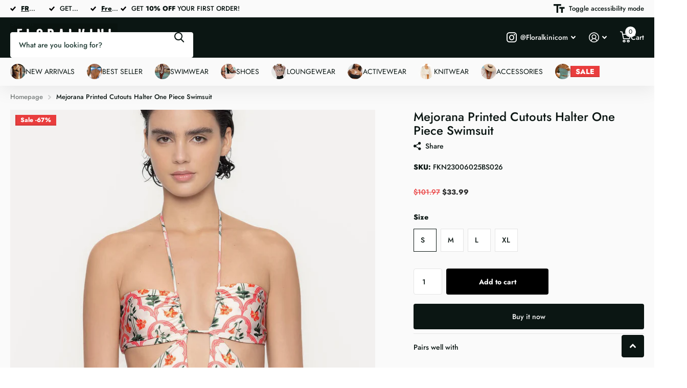

--- FILE ---
content_type: text/html; charset=utf-8
request_url: https://www.floralkini.com/products/fkn23006025bs026-mejorana-printed-cutouts-halter-one-piece-swimsuit
body_size: 68366
content:
<!doctype html>
<html
  lang="en"
  data-theme="xtra"
  dir="ltr"
  class="no-js "
>
  <head>
    <script>

(Function() {

var userLang = navigator.language || navigator.userLanguage;

userLang = userLang.toLowerCase();

if (userLang.includes('zh') || userLang.includes('hi')){
 window.location.href = '/pages/not-found';
}
})();
</script>

    <meta charset="utf-8">
    <meta http-equiv="x-ua-compatible" content="ie=edge">
    <title>
      Mejorana Printed Cutouts Halter One Piece Swimsuit
       &ndash; FloralKini
    </title><meta name="description" content="Floral print Ties at neck Cutouts at the waist Clasp fastening at back Adjustable straps Removable padding High-cut legs Moderate coverage"><meta name="theme-color" content="">
    <meta name="MobileOptimized" content="320">
    <meta name="HandheldFriendly" content="true">
    <meta
      name="viewport"
      content="width=device-width, initial-scale=1, minimum-scale=1, maximum-scale=5, viewport-fit=cover, shrink-to-fit=no"
    >
    <meta name="format-detection" content="telephone=no">
    <meta name="msapplication-config" content="//www.floralkini.com/cdn/shop/t/46/assets/browserconfig.xml?v=52024572095365081671760428968">
    <link rel="canonical" href="https://www.floralkini.com/products/fkn23006025bs026-mejorana-printed-cutouts-halter-one-piece-swimsuit">
    <link rel="preconnect" href="https://fonts.shopifycdn.com" crossorigin><link rel="preload" as="style" href="//www.floralkini.com/cdn/shop/t/46/assets/screen.css?v=99347756869468343791760428967">
    <link rel="preload" as="style" href="//www.floralkini.com/cdn/shop/t/46/assets/theme-xtra.css?v=93573482502964324901760428965">
    <link rel="preload" as="style" href="//www.floralkini.com/cdn/shop/t/46/assets/screen-settings.css?v=77148642329339226451763452551">
    
    <link rel="preload" as="font" href="//www.floralkini.com/cdn/fonts/jost/jost_n5.7c8497861ffd15f4e1284cd221f14658b0e95d61.woff2" type="font/woff2" crossorigin>
    <link rel="preload" as="font" href="//www.floralkini.com/cdn/fonts/jost/jost_n5.7c8497861ffd15f4e1284cd221f14658b0e95d61.woff2" type="font/woff2" crossorigin>
<link rel="preload" as="font" href="//www.floralkini.com/cdn/shop/t/46/assets/xtra.woff2?v=74598006880499421301760428966" crossorigin>
    <link href="//www.floralkini.com/cdn/shop/t/46/assets/screen.css?v=99347756869468343791760428967" rel="stylesheet" type="text/css" media="screen" />
    <link href="//www.floralkini.com/cdn/shop/t/46/assets/theme-xtra.css?v=93573482502964324901760428965" rel="stylesheet" type="text/css" media="screen" />
    <link href="//www.floralkini.com/cdn/shop/t/46/assets/screen-settings.css?v=77148642329339226451763452551" rel="stylesheet" type="text/css" media="screen" />
    <noscript><link rel="stylesheet" href="//www.floralkini.com/cdn/shop/t/46/assets/async-menu.css?v=13339532732330542601760428968"></noscript><link href="//www.floralkini.com/cdn/shop/t/46/assets/page-product.css?v=157979144432134278971760428965" rel="stylesheet" type="text/css" media="screen" />

<link rel="icon" href="//www.floralkini.com/cdn/shop/files/floralkini-icon_14d95dc6-c31c-4de5-b52b-671d9eb4fd13.png?crop=center&height=32&v=1669704248&width=32" type="image/png">
      <link rel="mask-icon" href="safari-pinned-tab.svg" color="#333333">
      <link rel="apple-touch-icon" href="apple-touch-icon.png"><script>
      document.documentElement.classList.remove('no-js');
      document.documentElement.classList.add('js');
    </script>
    <meta name="msapplication-config" content="//www.floralkini.com/cdn/shop/t/46/assets/browserconfig.xml?v=52024572095365081671760428968">
<meta property="og:title" content="Mejorana Printed Cutouts Halter One Piece Swimsuit">
<meta property="og:type" content="product">
<meta property="og:description" content="Floral print Ties at neck Cutouts at the waist Clasp fastening at back Adjustable straps Removable padding High-cut legs Moderate coverage">
<meta property="og:site_name" content="FloralKini">
<meta property="og:url" content="https://www.floralkini.com/products/fkn23006025bs026-mejorana-printed-cutouts-halter-one-piece-swimsuit">

  
  <meta property="product:price:amount" content="$33.99">
  <meta property="og:price:amount" content="$33.99">
  <meta property="og:price:currency" content="USD">
  <meta property="og:availability" content="instock" />

<meta property="og:image" content="//www.floralkini.com/cdn/shop/products/fkn23006025bs026_mejorana_printed_cutouts_halter_one_piece_swimsuit_1_921a7b08-bb8c-4851-80ea-28f11f7234b8.jpg?crop=center&height=500&v=1740534067&width=600">

<meta name="twitter:title" content="Mejorana Printed Cutouts Halter One Piece Swimsuit">
<meta name="twitter:description" content="Floral print Ties at neck Cutouts at the waist Clasp fastening at back Adjustable straps Removable padding High-cut legs Moderate coverage">
<meta name="twitter:site" content="FloralKini">

  <meta name="twitter:card" content="//www.floralkini.com/cdn/shop/files/floralkini-logo-2.png?v=1741074695">

<meta property="twitter:image" content="//www.floralkini.com/cdn/shop/products/fkn23006025bs026_mejorana_printed_cutouts_halter_one_piece_swimsuit_1_921a7b08-bb8c-4851-80ea-28f11f7234b8.jpg?crop=center&height=500&v=1740534067&width=600">
<script type="application/ld+json">
  [
      {
        "@context": "http://schema.org",
        "@type": "Product",
        "name": "Mejorana Printed Cutouts Halter One Piece Swimsuit",
        "url": "https://www.floralkini.com/products/fkn23006025bs026-mejorana-printed-cutouts-halter-one-piece-swimsuit","brand": { "@type": "Brand", "name": "FloralKini" },"description": "\nFloral print\nTies at neck\nCutouts at the waist\nClasp fastening at back\nAdjustable straps\nRemovable padding\nHigh-cut legs\nModerate coverage\n","image": "//www.floralkini.com/cdn/shop/products/fkn23006025bs026_mejorana_printed_cutouts_halter_one_piece_swimsuit_1_921a7b08-bb8c-4851-80ea-28f11f7234b8.jpg?crop=center&height=500&v=1740534067&width=600","gtin8": "","sku": "FKN23006025BS026","offers": {
          "@type": "Offer",
          "price": "33.99",
          "url": "https://www.floralkini.com/products/fkn23006025bs026-mejorana-printed-cutouts-halter-one-piece-swimsuit",
          "priceValidUntil": "2027-01-26",
          "priceCurrency": "USD",
            "availability": "https://schema.org/InStock",
            "inventoryLevel": "200"}
        
      },
    {
      "@context": "http://schema.org/",
      "@type": "Organization",
      "url": "https://www.floralkini.com/products/fkn23006025bs026-mejorana-printed-cutouts-halter-one-piece-swimsuit",
      "name": "FloralKini",
      "legalName": "FloralKini",
      "description": "Floral print Ties at neck Cutouts at the waist Clasp fastening at back Adjustable straps Removable padding High-cut legs Moderate coverage","logo": "//www.floralkini.com/cdn/shop/files/floralkini-logo-2.png?v=1741074695",
        "image": "//www.floralkini.com/cdn/shop/files/floralkini-logo-2.png?v=1741074695","contactPoint": {
        "@type": "ContactPoint",
        "contactType": "Customer service",
        "telephone": "(213) 293-6768‬"
      },
      "address": {
        "@type": "PostalAddress",
        "streetAddress": "18121 East Hampden Avenue, Unit C - 549",
        "addressLocality": "Aurora ",
        "postalCode": "80013",
        "addressCountry": "US"
      }
    },
    {
      "@context": "http://schema.org",
      "@type": "WebSite",
      "url": "https://www.floralkini.com/products/fkn23006025bs026-mejorana-printed-cutouts-halter-one-piece-swimsuit",
      "name": "FloralKini",
      "description": "Floral print Ties at neck Cutouts at the waist Clasp fastening at back Adjustable straps Removable padding High-cut legs Moderate coverage",
      "author": [
        {
          "@type": "Organization",
          "url": "https://www.someoneyouknow.online",
          "name": "Someoneyouknow",
          "address": {
            "@type": "PostalAddress",
            "streetAddress": "Wilhelminaplein 25",
            "addressLocality": "Eindhoven",
            "addressRegion": "NB",
            "postalCode": "5611 HG",
            "addressCountry": "NL"
          }
        }
      ]
    }
  ]
</script>

    <script>window.performance && window.performance.mark && window.performance.mark('shopify.content_for_header.start');</script><meta name="google-site-verification" content="_udpNFpRvFMF7QUu9Q2gdYCjm0O2_079aP1eSiw-D5U">
<meta id="shopify-digital-wallet" name="shopify-digital-wallet" content="/12579781/digital_wallets/dialog">
<meta name="shopify-checkout-api-token" content="ab753baeb2b805f2e3176447a926521e">
<meta id="in-context-paypal-metadata" data-shop-id="12579781" data-venmo-supported="true" data-environment="production" data-locale="en_US" data-paypal-v4="true" data-currency="USD">
<link rel="alternate" hreflang="x-default" href="https://www.floralkini.com/products/fkn23006025bs026-mejorana-printed-cutouts-halter-one-piece-swimsuit">
<link rel="alternate" hreflang="en" href="https://www.floralkini.com/products/fkn23006025bs026-mejorana-printed-cutouts-halter-one-piece-swimsuit">
<link rel="alternate" hreflang="en-AU" href="https://www.floralkini.com/en-au/products/fkn23006025bs026-mejorana-printed-cutouts-halter-one-piece-swimsuit">
<link rel="alternate" type="application/json+oembed" href="https://www.floralkini.com/products/fkn23006025bs026-mejorana-printed-cutouts-halter-one-piece-swimsuit.oembed">
<script async="async" src="/checkouts/internal/preloads.js?locale=en-US"></script>
<script id="shopify-features" type="application/json">{"accessToken":"ab753baeb2b805f2e3176447a926521e","betas":["rich-media-storefront-analytics"],"domain":"www.floralkini.com","predictiveSearch":true,"shopId":12579781,"locale":"en"}</script>
<script>var Shopify = Shopify || {};
Shopify.shop = "lili-wu.myshopify.com";
Shopify.locale = "en";
Shopify.currency = {"active":"USD","rate":"1.0"};
Shopify.country = "US";
Shopify.theme = {"name":"Xtra 6.2","id":145290526918,"schema_name":"Xtra","schema_version":"6.2.0","theme_store_id":1609,"role":"main"};
Shopify.theme.handle = "null";
Shopify.theme.style = {"id":null,"handle":null};
Shopify.cdnHost = "www.floralkini.com/cdn";
Shopify.routes = Shopify.routes || {};
Shopify.routes.root = "/";</script>
<script type="module">!function(o){(o.Shopify=o.Shopify||{}).modules=!0}(window);</script>
<script>!function(o){function n(){var o=[];function n(){o.push(Array.prototype.slice.apply(arguments))}return n.q=o,n}var t=o.Shopify=o.Shopify||{};t.loadFeatures=n(),t.autoloadFeatures=n()}(window);</script>
<script id="shop-js-analytics" type="application/json">{"pageType":"product"}</script>
<script defer="defer" async type="module" src="//www.floralkini.com/cdn/shopifycloud/shop-js/modules/v2/client.init-shop-cart-sync_BT-GjEfc.en.esm.js"></script>
<script defer="defer" async type="module" src="//www.floralkini.com/cdn/shopifycloud/shop-js/modules/v2/chunk.common_D58fp_Oc.esm.js"></script>
<script defer="defer" async type="module" src="//www.floralkini.com/cdn/shopifycloud/shop-js/modules/v2/chunk.modal_xMitdFEc.esm.js"></script>
<script type="module">
  await import("//www.floralkini.com/cdn/shopifycloud/shop-js/modules/v2/client.init-shop-cart-sync_BT-GjEfc.en.esm.js");
await import("//www.floralkini.com/cdn/shopifycloud/shop-js/modules/v2/chunk.common_D58fp_Oc.esm.js");
await import("//www.floralkini.com/cdn/shopifycloud/shop-js/modules/v2/chunk.modal_xMitdFEc.esm.js");

  window.Shopify.SignInWithShop?.initShopCartSync?.({"fedCMEnabled":true,"windoidEnabled":true});

</script>
<script>(function() {
  var isLoaded = false;
  function asyncLoad() {
    if (isLoaded) return;
    isLoaded = true;
    var urls = ["https:\/\/static.shareasale.com\/json\/shopify\/shareasale-tracking.js?sasmid=75997\u0026ssmtid=62479\u0026shop=lili-wu.myshopify.com","https:\/\/adtool-public-prod-1302967645.cos.ap-hongkong.myqcloud.com\/adtool-web-script\/v1\/2097125740330948\/I0v2wGmQnkxEQiGfqPwOjD7sfosrXtGyBz8682hdgltSYpcR8iYj9CbRz2bgxTikxM8BgaaQR3G4FNr8-f9Rsg\/script.js?shop=lili-wu.myshopify.com"];
    for (var i = 0; i < urls.length; i++) {
      var s = document.createElement('script');
      s.type = 'text/javascript';
      s.async = true;
      s.src = urls[i];
      var x = document.getElementsByTagName('script')[0];
      x.parentNode.insertBefore(s, x);
    }
  };
  if(window.attachEvent) {
    window.attachEvent('onload', asyncLoad);
  } else {
    window.addEventListener('load', asyncLoad, false);
  }
})();</script>
<script id="__st">var __st={"a":12579781,"offset":-28800,"reqid":"d3fd0f06-e62b-4db2-aa6b-a0589ad60964-1769415710","pageurl":"www.floralkini.com\/products\/fkn23006025bs026-mejorana-printed-cutouts-halter-one-piece-swimsuit","u":"66f651c459eb","p":"product","rtyp":"product","rid":7802521911494};</script>
<script>window.ShopifyPaypalV4VisibilityTracking = true;</script>
<script id="captcha-bootstrap">!function(){'use strict';const t='contact',e='account',n='new_comment',o=[[t,t],['blogs',n],['comments',n],[t,'customer']],c=[[e,'customer_login'],[e,'guest_login'],[e,'recover_customer_password'],[e,'create_customer']],r=t=>t.map((([t,e])=>`form[action*='/${t}']:not([data-nocaptcha='true']) input[name='form_type'][value='${e}']`)).join(','),a=t=>()=>t?[...document.querySelectorAll(t)].map((t=>t.form)):[];function s(){const t=[...o],e=r(t);return a(e)}const i='password',u='form_key',d=['recaptcha-v3-token','g-recaptcha-response','h-captcha-response',i],f=()=>{try{return window.sessionStorage}catch{return}},m='__shopify_v',_=t=>t.elements[u];function p(t,e,n=!1){try{const o=window.sessionStorage,c=JSON.parse(o.getItem(e)),{data:r}=function(t){const{data:e,action:n}=t;return t[m]||n?{data:e,action:n}:{data:t,action:n}}(c);for(const[e,n]of Object.entries(r))t.elements[e]&&(t.elements[e].value=n);n&&o.removeItem(e)}catch(o){console.error('form repopulation failed',{error:o})}}const l='form_type',E='cptcha';function T(t){t.dataset[E]=!0}const w=window,h=w.document,L='Shopify',v='ce_forms',y='captcha';let A=!1;((t,e)=>{const n=(g='f06e6c50-85a8-45c8-87d0-21a2b65856fe',I='https://cdn.shopify.com/shopifycloud/storefront-forms-hcaptcha/ce_storefront_forms_captcha_hcaptcha.v1.5.2.iife.js',D={infoText:'Protected by hCaptcha',privacyText:'Privacy',termsText:'Terms'},(t,e,n)=>{const o=w[L][v],c=o.bindForm;if(c)return c(t,g,e,D).then(n);var r;o.q.push([[t,g,e,D],n]),r=I,A||(h.body.append(Object.assign(h.createElement('script'),{id:'captcha-provider',async:!0,src:r})),A=!0)});var g,I,D;w[L]=w[L]||{},w[L][v]=w[L][v]||{},w[L][v].q=[],w[L][y]=w[L][y]||{},w[L][y].protect=function(t,e){n(t,void 0,e),T(t)},Object.freeze(w[L][y]),function(t,e,n,w,h,L){const[v,y,A,g]=function(t,e,n){const i=e?o:[],u=t?c:[],d=[...i,...u],f=r(d),m=r(i),_=r(d.filter((([t,e])=>n.includes(e))));return[a(f),a(m),a(_),s()]}(w,h,L),I=t=>{const e=t.target;return e instanceof HTMLFormElement?e:e&&e.form},D=t=>v().includes(t);t.addEventListener('submit',(t=>{const e=I(t);if(!e)return;const n=D(e)&&!e.dataset.hcaptchaBound&&!e.dataset.recaptchaBound,o=_(e),c=g().includes(e)&&(!o||!o.value);(n||c)&&t.preventDefault(),c&&!n&&(function(t){try{if(!f())return;!function(t){const e=f();if(!e)return;const n=_(t);if(!n)return;const o=n.value;o&&e.removeItem(o)}(t);const e=Array.from(Array(32),(()=>Math.random().toString(36)[2])).join('');!function(t,e){_(t)||t.append(Object.assign(document.createElement('input'),{type:'hidden',name:u})),t.elements[u].value=e}(t,e),function(t,e){const n=f();if(!n)return;const o=[...t.querySelectorAll(`input[type='${i}']`)].map((({name:t})=>t)),c=[...d,...o],r={};for(const[a,s]of new FormData(t).entries())c.includes(a)||(r[a]=s);n.setItem(e,JSON.stringify({[m]:1,action:t.action,data:r}))}(t,e)}catch(e){console.error('failed to persist form',e)}}(e),e.submit())}));const S=(t,e)=>{t&&!t.dataset[E]&&(n(t,e.some((e=>e===t))),T(t))};for(const o of['focusin','change'])t.addEventListener(o,(t=>{const e=I(t);D(e)&&S(e,y())}));const B=e.get('form_key'),M=e.get(l),P=B&&M;t.addEventListener('DOMContentLoaded',(()=>{const t=y();if(P)for(const e of t)e.elements[l].value===M&&p(e,B);[...new Set([...A(),...v().filter((t=>'true'===t.dataset.shopifyCaptcha))])].forEach((e=>S(e,t)))}))}(h,new URLSearchParams(w.location.search),n,t,e,['guest_login'])})(!0,!0)}();</script>
<script integrity="sha256-4kQ18oKyAcykRKYeNunJcIwy7WH5gtpwJnB7kiuLZ1E=" data-source-attribution="shopify.loadfeatures" defer="defer" src="//www.floralkini.com/cdn/shopifycloud/storefront/assets/storefront/load_feature-a0a9edcb.js" crossorigin="anonymous"></script>
<script data-source-attribution="shopify.dynamic_checkout.dynamic.init">var Shopify=Shopify||{};Shopify.PaymentButton=Shopify.PaymentButton||{isStorefrontPortableWallets:!0,init:function(){window.Shopify.PaymentButton.init=function(){};var t=document.createElement("script");t.src="https://www.floralkini.com/cdn/shopifycloud/portable-wallets/latest/portable-wallets.en.js",t.type="module",document.head.appendChild(t)}};
</script>
<script data-source-attribution="shopify.dynamic_checkout.buyer_consent">
  function portableWalletsHideBuyerConsent(e){var t=document.getElementById("shopify-buyer-consent"),n=document.getElementById("shopify-subscription-policy-button");t&&n&&(t.classList.add("hidden"),t.setAttribute("aria-hidden","true"),n.removeEventListener("click",e))}function portableWalletsShowBuyerConsent(e){var t=document.getElementById("shopify-buyer-consent"),n=document.getElementById("shopify-subscription-policy-button");t&&n&&(t.classList.remove("hidden"),t.removeAttribute("aria-hidden"),n.addEventListener("click",e))}window.Shopify?.PaymentButton&&(window.Shopify.PaymentButton.hideBuyerConsent=portableWalletsHideBuyerConsent,window.Shopify.PaymentButton.showBuyerConsent=portableWalletsShowBuyerConsent);
</script>
<script>
  function portableWalletsCleanup(e){e&&e.src&&console.error("Failed to load portable wallets script "+e.src);var t=document.querySelectorAll("shopify-accelerated-checkout .shopify-payment-button__skeleton, shopify-accelerated-checkout-cart .wallet-cart-button__skeleton"),e=document.getElementById("shopify-buyer-consent");for(let e=0;e<t.length;e++)t[e].remove();e&&e.remove()}function portableWalletsNotLoadedAsModule(e){e instanceof ErrorEvent&&"string"==typeof e.message&&e.message.includes("import.meta")&&"string"==typeof e.filename&&e.filename.includes("portable-wallets")&&(window.removeEventListener("error",portableWalletsNotLoadedAsModule),window.Shopify.PaymentButton.failedToLoad=e,"loading"===document.readyState?document.addEventListener("DOMContentLoaded",window.Shopify.PaymentButton.init):window.Shopify.PaymentButton.init())}window.addEventListener("error",portableWalletsNotLoadedAsModule);
</script>

<script type="module" src="https://www.floralkini.com/cdn/shopifycloud/portable-wallets/latest/portable-wallets.en.js" onError="portableWalletsCleanup(this)" crossorigin="anonymous"></script>
<script nomodule>
  document.addEventListener("DOMContentLoaded", portableWalletsCleanup);
</script>

<link id="shopify-accelerated-checkout-styles" rel="stylesheet" media="screen" href="https://www.floralkini.com/cdn/shopifycloud/portable-wallets/latest/accelerated-checkout-backwards-compat.css" crossorigin="anonymous">
<style id="shopify-accelerated-checkout-cart">
        #shopify-buyer-consent {
  margin-top: 1em;
  display: inline-block;
  width: 100%;
}

#shopify-buyer-consent.hidden {
  display: none;
}

#shopify-subscription-policy-button {
  background: none;
  border: none;
  padding: 0;
  text-decoration: underline;
  font-size: inherit;
  cursor: pointer;
}

#shopify-subscription-policy-button::before {
  box-shadow: none;
}

      </style>

<script>window.performance && window.performance.mark && window.performance.mark('shopify.content_for_header.end');</script>
    
    <style data-shopify>
      :root {
      	--scheme-1:                      #ffffff;
      	--scheme-1_solid:                #ffffff;
      	--scheme-1_bg:                   var(--scheme-1);
      	--scheme-1_bg_dark:              var(--scheme-1_bg);
      	--scheme-1_bg_var:               var(--scheme-1_bg_dark);
      	--scheme-1_bg_secondary:         #f4f4f4;
      	--scheme-1_fg:                   #0b1613;
      	--scheme-1_fg_sat:               #c0dfd7;
      	--scheme-1_title:                #000000;
      	--scheme-1_title_solid:          #000000;

      	--scheme-1_primary_btn_bg:       #000096;
      	--scheme-1_primary_btn_bg_dark:  #000072;
      	--scheme-1_primary_btn_fg:       #ffffff;
      	--scheme-1_secondary_btn_bg:     #fbea61;
      	--scheme-1_secondary_btn_bg_dark:#fae53e;
      	--scheme-1_secondary_btn_fg:     #000000;
      	--scheme-1_tertiary_btn_bg:      #378cde;
      	--scheme-1_tertiary_btn_bg_dark: #227acf;
      	--scheme-1_tertiary_btn_fg:      #ffffff;
      	--scheme-1_btn_bg:       		var(--scheme-1_primary_btn_bg);
      	--scheme-1_btn_bg_dark:  		var(--scheme-1_primary_btn_bg_dark);
      	--scheme-1_btn_fg:       		var(--scheme-1_primary_btn_fg);
      	--scheme-1_bd:                   #ecedec;
      	--scheme-1_input_bg:             #ffffff;
      	--scheme-1_input_fg:             #0b1613;
      	--scheme-1_input_pl:             #1c3830;
      	--scheme-1_accent:               #f0702c;
      	--scheme-1_accent_gradient:      linear-gradient(320deg, rgba(232, 74, 147, 1) 4%, rgba(239, 179, 76, 1) 100%);
      	
      	--scheme-1_fg_brightness: 0; 
      	
      	}
      	[class*="palette-scheme-1"] select,
      	[class*="palette-scheme-1"] .bv_atual,
      	#root #content [class*="palette-scheme-1"] .f8sr select {
      	background-image: url("data:image/svg+xml,%3Csvg xmlns='http://www.w3.org/2000/svg' xml:space='preserve' style='enable-background:new 0 0 12.7 7.7' viewBox='0 0 12.7 7.7' fill='%230b1613'%3E%3Cpath d='M.3.2c.4-.3.9-.3 1.2.1l4.7 5.3 5-5.3c.3-.3.9-.4 1.2 0 .3.3.4.9 0 1.2l-5.7 6c-.1.1-.3.2-.5.2s-.5-.1-.6-.3l-5.3-6C-.1 1.1-.1.5.3.2z'/%3E%3C/svg%3E");
      	}
      	
      	
      	[class*="palette-scheme-1"] select:focus,
      	#root #content [class*="palette-scheme-1"] .f8sr select:focus {
      	background-image: url("data:image/svg+xml,%3Csvg xmlns='http://www.w3.org/2000/svg' xml:space='preserve' style='enable-background:new 0 0 12.7 7.7' viewBox='0 0 12.7 7.7' fill='%230b1613'%3E%3Cpath d='M12.4 7.5c-.4.3-.9.3-1.2-.1L6.5 2.1l-5 5.3c-.3.3-.9.4-1.2 0-.3-.3-.4-.9 0-1.2L6 .2c.1-.1.3-.2.5-.2.3 0 .5.1.6.3l5.3 6c.4.3.4.9 0 1.2z'/%3E%3C/svg%3E");
      	}
      	[class*="palette-scheme-1"], [data-active-content*="scheme-1"] {
      	--primary_bg:             var(--scheme-1_bg);
      	--bg_secondary:           var(--scheme-1_bg_secondary);
      	--primary_text:           var(--scheme-1_fg);
      	--primary_text_h:         var(--scheme-1_title);
      	--headings_text:          var(--primary_text_h);
      	--headings_text_solid:    var(--scheme-1_title_solid);
      	--primary_bg_btn:         var(--scheme-1_primary_btn_bg);
      	--primary_bg_btn_dark:    var(--scheme-1_primary_btn_bg_dark);
      	--primary_btn_text:       var(--scheme-1_primary_btn_fg);
      	--secondary_bg_btn:       var(--scheme-1_secondary_btn_bg);
      	--secondary_bg_btn_dark:  var(--scheme-1_secondary_btn_bg_dark);
      	--secondary_btn_text:     var(--scheme-1_secondary_btn_fg);
      	--tertiary_bg_btn:        var(--scheme-1_tertiary_btn_bg);
      	--tertiary_bg_btn_dark:   var(--scheme-1_tertiary_btn_bg_dark);
      	--tertiary_btn_text:      var(--scheme-1_tertiary_btn_fg);
      	--custom_input_bg:        var(--scheme-1_input_bg);
      	--custom_input_fg:        var(--scheme-1_input_fg);
      	--custom_input_pl:        var(--scheme-1_input_pl);
      	--custom_input_bd:        var(--scheme-1_bd);
      	--custom_bd:              var(--custom_input_bd);
      	--secondary_bg: 		  var(--primary_bg_btn);
      	--accent:                 var(--scheme-1_accent);
      	--accent_gradient:        var(--scheme-1_accent_gradient);
      	--primary_text_brightness:var(--scheme-1_fg_brightness);
      	}
      	
      :root {
      	--scheme-2:                      #0b1613;
      	--scheme-2_solid:                #0b1613;
      	--scheme-2_bg:                   var(--scheme-2);
      	--scheme-2_bg_dark:              #080f0d;
      	--scheme-2_bg_var:               var(--scheme-2_bg_dark);
      	--scheme-2_bg_secondary:         #8a8a9e;
      	--scheme-2_fg:                   #ffffff;
      	--scheme-2_fg_sat:               #ffffff;
      	--scheme-2_title:                #ffffff;
      	--scheme-2_title_solid:          #ffffff;

      	--scheme-2_primary_btn_bg:       #ffffff;
      	--scheme-2_primary_btn_bg_dark:  #ededed;
      	--scheme-2_primary_btn_fg:       #0b1613;
      	--scheme-2_secondary_btn_bg:     #e93d3d;
      	--scheme-2_secondary_btn_bg_dark:#e51d1d;
      	--scheme-2_secondary_btn_fg:     #000000;
      	--scheme-2_tertiary_btn_bg:      #000000;
      	--scheme-2_tertiary_btn_bg_dark: #000000;
      	--scheme-2_tertiary_btn_fg:      #ffffff;
      	--scheme-2_btn_bg:       		var(--scheme-2_primary_btn_bg);
      	--scheme-2_btn_bg_dark:  		var(--scheme-2_primary_btn_bg_dark);
      	--scheme-2_btn_fg:       		var(--scheme-2_primary_btn_fg);
      	--scheme-2_bd:                   #fafafa;
      	--scheme-2_input_bg:             #ffffff;
      	--scheme-2_input_fg:             #0b1613;
      	--scheme-2_input_pl:             #1c3830;
      	--scheme-2_accent:               #e93d3d;
      	--scheme-2_accent_gradient:      #e93d3d;
      	
      	--scheme-2_fg_brightness: 1; 
      	
      	}
      	[class*="palette-scheme-2"] select,
      	[class*="palette-scheme-2"] .bv_atual,
      	#root #content [class*="palette-scheme-2"] .f8sr select {
      	background-image: url("data:image/svg+xml,%3Csvg xmlns='http://www.w3.org/2000/svg' xml:space='preserve' style='enable-background:new 0 0 12.7 7.7' viewBox='0 0 12.7 7.7' fill='%230b1613'%3E%3Cpath d='M.3.2c.4-.3.9-.3 1.2.1l4.7 5.3 5-5.3c.3-.3.9-.4 1.2 0 .3.3.4.9 0 1.2l-5.7 6c-.1.1-.3.2-.5.2s-.5-.1-.6-.3l-5.3-6C-.1 1.1-.1.5.3.2z'/%3E%3C/svg%3E");
      	}
      	
      	
      	[class*="palette-scheme-2"] select:focus,
      	#root #content [class*="palette-scheme-2"] .f8sr select:focus {
      	background-image: url("data:image/svg+xml,%3Csvg xmlns='http://www.w3.org/2000/svg' xml:space='preserve' style='enable-background:new 0 0 12.7 7.7' viewBox='0 0 12.7 7.7' fill='%230b1613'%3E%3Cpath d='M12.4 7.5c-.4.3-.9.3-1.2-.1L6.5 2.1l-5 5.3c-.3.3-.9.4-1.2 0-.3-.3-.4-.9 0-1.2L6 .2c.1-.1.3-.2.5-.2.3 0 .5.1.6.3l5.3 6c.4.3.4.9 0 1.2z'/%3E%3C/svg%3E");
      	}
      	[class*="palette-scheme-2"], [data-active-content*="scheme-2"] {
      	--primary_bg:             var(--scheme-2_bg);
      	--bg_secondary:           var(--scheme-2_bg_secondary);
      	--primary_text:           var(--scheme-2_fg);
      	--primary_text_h:         var(--scheme-2_title);
      	--headings_text:          var(--primary_text_h);
      	--headings_text_solid:    var(--scheme-2_title_solid);
      	--primary_bg_btn:         var(--scheme-2_primary_btn_bg);
      	--primary_bg_btn_dark:    var(--scheme-2_primary_btn_bg_dark);
      	--primary_btn_text:       var(--scheme-2_primary_btn_fg);
      	--secondary_bg_btn:       var(--scheme-2_secondary_btn_bg);
      	--secondary_bg_btn_dark:  var(--scheme-2_secondary_btn_bg_dark);
      	--secondary_btn_text:     var(--scheme-2_secondary_btn_fg);
      	--tertiary_bg_btn:        var(--scheme-2_tertiary_btn_bg);
      	--tertiary_bg_btn_dark:   var(--scheme-2_tertiary_btn_bg_dark);
      	--tertiary_btn_text:      var(--scheme-2_tertiary_btn_fg);
      	--custom_input_bg:        var(--scheme-2_input_bg);
      	--custom_input_fg:        var(--scheme-2_input_fg);
      	--custom_input_pl:        var(--scheme-2_input_pl);
      	--custom_input_bd:        var(--scheme-2_bd);
      	--custom_bd:              var(--custom_input_bd);
      	--secondary_bg: 		  var(--primary_bg_btn);
      	--accent:                 var(--scheme-2_accent);
      	--accent_gradient:        var(--scheme-2_accent_gradient);
      	--primary_text_brightness:var(--scheme-2_fg_brightness);
      	}
      	
      :root {
      	--scheme-3:                      #fafafa;
      	--scheme-3_solid:                #fafafa;
      	--scheme-3_bg:                   var(--scheme-3);
      	--scheme-3_bg_dark:              #f5f5f5;
      	--scheme-3_bg_var:               var(--scheme-3_bg_dark);
      	--scheme-3_bg_secondary:         #ffffff;
      	--scheme-3_fg:                   #0b1613;
      	--scheme-3_fg_sat:               #c0dfd7;
      	--scheme-3_title:                #0b1613;
      	--scheme-3_title_solid:          #0b1613;

      	--scheme-3_primary_btn_bg:       #0b1613;
      	--scheme-3_primary_btn_bg_dark:  #000000;
      	--scheme-3_primary_btn_fg:       #ffffff;
      	--scheme-3_secondary_btn_bg:     #f0702c;
      	--scheme-3_secondary_btn_bg_dark:#e85b10;
      	--scheme-3_secondary_btn_fg:     #ffffff;
      	--scheme-3_tertiary_btn_bg:      #378cde;
      	--scheme-3_tertiary_btn_bg_dark: #227acf;
      	--scheme-3_tertiary_btn_fg:      #ffffff;
      	--scheme-3_btn_bg:       		var(--scheme-3_primary_btn_bg);
      	--scheme-3_btn_bg_dark:  		var(--scheme-3_primary_btn_bg_dark);
      	--scheme-3_btn_fg:       		var(--scheme-3_primary_btn_fg);
      	--scheme-3_bd:                   #e5e5e5;
      	--scheme-3_input_bg:             #ffffff;
      	--scheme-3_input_fg:             #0b1613;
      	--scheme-3_input_pl:             #1c3830;
      	--scheme-3_accent:               #f0702c;
      	--scheme-3_accent_gradient:      #f0702c;
      	
      	--scheme-3_fg_brightness: 0; 
      	
      		--primary_text_rgba:  				rgb(11, 22, 19);
      		--body_bg:            				var(--scheme-3_bg);
      	
      	}select, .bv_atual, #root #content .f8sr select,
      	[class*="palette-scheme-3"] select,
      	[class*="palette-scheme-3"] .bv_atual,
      	#root #content [class*="palette-scheme-3"] .f8sr select {
      	background-image: url("data:image/svg+xml,%3Csvg xmlns='http://www.w3.org/2000/svg' xml:space='preserve' style='enable-background:new 0 0 12.7 7.7' viewBox='0 0 12.7 7.7' fill='%230b1613'%3E%3Cpath d='M.3.2c.4-.3.9-.3 1.2.1l4.7 5.3 5-5.3c.3-.3.9-.4 1.2 0 .3.3.4.9 0 1.2l-5.7 6c-.1.1-.3.2-.5.2s-.5-.1-.6-.3l-5.3-6C-.1 1.1-.1.5.3.2z'/%3E%3C/svg%3E");
      	}
      	
      		#root input[type="date"], #root .datepicker-input { background-image: url("data:image/svg+xml,%3Csvg xmlns='http://www.w3.org/2000/svg' xml:space='preserve' style='enable-background:new 0 0 14 16' viewBox='0 0 14 16' fill='%230b1613'%3E%3Cpath d='M12.3 2H11V.8c0-.5-.3-.8-.7-.8s-.8.3-.8.8V2h-5V.8c0-.5-.3-.8-.7-.8S3 .3 3 .8V2H1.8C.8 2 0 2.8 0 3.8v10.5c0 1 .8 1.8 1.8 1.8h10.5c1 0 1.8-.8 1.8-1.8V3.8c-.1-1-.9-1.8-1.8-1.8zm.2 12.3c0 .1-.1.3-.3.3H1.8c-.1 0-.3-.1-.3-.3V7.5h11v6.8zm0-8.3h-11V3.8c0-.1.1-.3.3-.3h10.5c.1 0 .3.1.3.3V6z'/%3E%3C/svg%3E"); }
      	
      	select:focus, #root #content .f8sr select:focus,
      	[class*="palette-scheme-3"] select:focus,
      	#root #content [class*="palette-scheme-3"] .f8sr select:focus {
      	background-image: url("data:image/svg+xml,%3Csvg xmlns='http://www.w3.org/2000/svg' xml:space='preserve' style='enable-background:new 0 0 12.7 7.7' viewBox='0 0 12.7 7.7' fill='%230b1613'%3E%3Cpath d='M12.4 7.5c-.4.3-.9.3-1.2-.1L6.5 2.1l-5 5.3c-.3.3-.9.4-1.2 0-.3-.3-.4-.9 0-1.2L6 .2c.1-.1.3-.2.5-.2.3 0 .5.1.6.3l5.3 6c.4.3.4.9 0 1.2z'/%3E%3C/svg%3E");
      	}
      	:root, [class*="palette-scheme-3"], [data-active-content*="scheme-3"] {
      	--primary_bg:             var(--scheme-3_bg);
      	--bg_secondary:           var(--scheme-3_bg_secondary);
      	--primary_text:           var(--scheme-3_fg);
      	--primary_text_h:         var(--scheme-3_title);
      	--headings_text:          var(--primary_text_h);
      	--headings_text_solid:    var(--scheme-3_title_solid);
      	--primary_bg_btn:         var(--scheme-3_primary_btn_bg);
      	--primary_bg_btn_dark:    var(--scheme-3_primary_btn_bg_dark);
      	--primary_btn_text:       var(--scheme-3_primary_btn_fg);
      	--secondary_bg_btn:       var(--scheme-3_secondary_btn_bg);
      	--secondary_bg_btn_dark:  var(--scheme-3_secondary_btn_bg_dark);
      	--secondary_btn_text:     var(--scheme-3_secondary_btn_fg);
      	--tertiary_bg_btn:        var(--scheme-3_tertiary_btn_bg);
      	--tertiary_bg_btn_dark:   var(--scheme-3_tertiary_btn_bg_dark);
      	--tertiary_btn_text:      var(--scheme-3_tertiary_btn_fg);
      	--custom_input_bg:        var(--scheme-3_input_bg);
      	--custom_input_fg:        var(--scheme-3_input_fg);
      	--custom_input_pl:        var(--scheme-3_input_pl);
      	--custom_input_bd:        var(--scheme-3_bd);
      	--custom_bd:              var(--custom_input_bd);
      	--secondary_bg: 		  var(--primary_bg_btn);
      	--accent:                 var(--scheme-3_accent);
      	--accent_gradient:        var(--scheme-3_accent_gradient);
      	--primary_text_brightness:var(--scheme-3_fg_brightness);
      	}
      	
      :root {
      	--scheme-4:                      #000096;
      	--scheme-4_solid:                #000096;
      	--scheme-4_bg:                   var(--scheme-4);
      	--scheme-4_bg_dark:              #00008c;
      	--scheme-4_bg_var:               var(--scheme-4_bg_dark);
      	--scheme-4_bg_secondary:         #f4f4f4;
      	--scheme-4_fg:                   #ffffff;
      	--scheme-4_fg_sat:               #ffffff;
      	--scheme-4_title:                #ffffff;
      	--scheme-4_title_solid:          #ffffff;

      	--scheme-4_primary_btn_bg:       #fbea61;
      	--scheme-4_primary_btn_bg_dark:  #fae53e;
      	--scheme-4_primary_btn_fg:       #000000;
      	--scheme-4_secondary_btn_bg:     #ffffff;
      	--scheme-4_secondary_btn_bg_dark:#ededed;
      	--scheme-4_secondary_btn_fg:     #0b1613;
      	--scheme-4_tertiary_btn_bg:      #ffffff;
      	--scheme-4_tertiary_btn_bg_dark: #ededed;
      	--scheme-4_tertiary_btn_fg:      #0b1613;
      	--scheme-4_btn_bg:       		var(--scheme-4_primary_btn_bg);
      	--scheme-4_btn_bg_dark:  		var(--scheme-4_primary_btn_bg_dark);
      	--scheme-4_btn_fg:       		var(--scheme-4_primary_btn_fg);
      	--scheme-4_bd:                   #fafafa;
      	--scheme-4_input_bg:             #ffffff;
      	--scheme-4_input_fg:             #0b1613;
      	--scheme-4_input_pl:             #1c3830;
      	--scheme-4_accent:               #f0702c;
      	--scheme-4_accent_gradient:      #f0702c;
      	
      	--scheme-4_fg_brightness: 1; 
      	
      	}
      	[class*="palette-scheme-4"] select,
      	[class*="palette-scheme-4"] .bv_atual,
      	#root #content [class*="palette-scheme-4"] .f8sr select {
      	background-image: url("data:image/svg+xml,%3Csvg xmlns='http://www.w3.org/2000/svg' xml:space='preserve' style='enable-background:new 0 0 12.7 7.7' viewBox='0 0 12.7 7.7' fill='%230b1613'%3E%3Cpath d='M.3.2c.4-.3.9-.3 1.2.1l4.7 5.3 5-5.3c.3-.3.9-.4 1.2 0 .3.3.4.9 0 1.2l-5.7 6c-.1.1-.3.2-.5.2s-.5-.1-.6-.3l-5.3-6C-.1 1.1-.1.5.3.2z'/%3E%3C/svg%3E");
      	}
      	
      	
      	[class*="palette-scheme-4"] select:focus,
      	#root #content [class*="palette-scheme-4"] .f8sr select:focus {
      	background-image: url("data:image/svg+xml,%3Csvg xmlns='http://www.w3.org/2000/svg' xml:space='preserve' style='enable-background:new 0 0 12.7 7.7' viewBox='0 0 12.7 7.7' fill='%230b1613'%3E%3Cpath d='M12.4 7.5c-.4.3-.9.3-1.2-.1L6.5 2.1l-5 5.3c-.3.3-.9.4-1.2 0-.3-.3-.4-.9 0-1.2L6 .2c.1-.1.3-.2.5-.2.3 0 .5.1.6.3l5.3 6c.4.3.4.9 0 1.2z'/%3E%3C/svg%3E");
      	}
      	[class*="palette-scheme-4"], [data-active-content*="scheme-4"] {
      	--primary_bg:             var(--scheme-4_bg);
      	--bg_secondary:           var(--scheme-4_bg_secondary);
      	--primary_text:           var(--scheme-4_fg);
      	--primary_text_h:         var(--scheme-4_title);
      	--headings_text:          var(--primary_text_h);
      	--headings_text_solid:    var(--scheme-4_title_solid);
      	--primary_bg_btn:         var(--scheme-4_primary_btn_bg);
      	--primary_bg_btn_dark:    var(--scheme-4_primary_btn_bg_dark);
      	--primary_btn_text:       var(--scheme-4_primary_btn_fg);
      	--secondary_bg_btn:       var(--scheme-4_secondary_btn_bg);
      	--secondary_bg_btn_dark:  var(--scheme-4_secondary_btn_bg_dark);
      	--secondary_btn_text:     var(--scheme-4_secondary_btn_fg);
      	--tertiary_bg_btn:        var(--scheme-4_tertiary_btn_bg);
      	--tertiary_bg_btn_dark:   var(--scheme-4_tertiary_btn_bg_dark);
      	--tertiary_btn_text:      var(--scheme-4_tertiary_btn_fg);
      	--custom_input_bg:        var(--scheme-4_input_bg);
      	--custom_input_fg:        var(--scheme-4_input_fg);
      	--custom_input_pl:        var(--scheme-4_input_pl);
      	--custom_input_bd:        var(--scheme-4_bd);
      	--custom_bd:              var(--custom_input_bd);
      	--secondary_bg: 		  var(--primary_bg_btn);
      	--accent:                 var(--scheme-4_accent);
      	--accent_gradient:        var(--scheme-4_accent_gradient);
      	--primary_text_brightness:var(--scheme-4_fg_brightness);
      	}
      	
      :root {
      	--scheme-5:                      #0b1613;
      	--scheme-5_solid:                #0b1613;
      	--scheme-5_bg:                   var(--scheme-5);
      	--scheme-5_bg_dark:              #080f0d;
      	--scheme-5_bg_var:               var(--scheme-5_bg_dark);
      	--scheme-5_bg_secondary:         #ffffff;
      	--scheme-5_fg:                   #ffffff;
      	--scheme-5_fg_sat:               #ffffff;
      	--scheme-5_title:                #ffffff;
      	--scheme-5_title_solid:          #ffffff;

      	--scheme-5_primary_btn_bg:       #ffffff;
      	--scheme-5_primary_btn_bg_dark:  #ededed;
      	--scheme-5_primary_btn_fg:       #0b1613;
      	--scheme-5_secondary_btn_bg:     #0b1613;
      	--scheme-5_secondary_btn_bg_dark:#000000;
      	--scheme-5_secondary_btn_fg:     #ffffff;
      	--scheme-5_tertiary_btn_bg:      #378cde;
      	--scheme-5_tertiary_btn_bg_dark: #227acf;
      	--scheme-5_tertiary_btn_fg:      #ffffff;
      	--scheme-5_btn_bg:       		var(--scheme-5_primary_btn_bg);
      	--scheme-5_btn_bg_dark:  		var(--scheme-5_primary_btn_bg_dark);
      	--scheme-5_btn_fg:       		var(--scheme-5_primary_btn_fg);
      	--scheme-5_bd:                   #fafafa;
      	--scheme-5_input_bg:             #ffffff;
      	--scheme-5_input_fg:             #0b1613;
      	--scheme-5_input_pl:             #1c3830;
      	--scheme-5_accent:               #ffffff;
      	--scheme-5_accent_gradient:      #ffffff;
      	
      	--scheme-5_fg_brightness: 1; 
      	
      	}
      	[class*="palette-scheme-5"] select,
      	[class*="palette-scheme-5"] .bv_atual,
      	#root #content [class*="palette-scheme-5"] .f8sr select {
      	background-image: url("data:image/svg+xml,%3Csvg xmlns='http://www.w3.org/2000/svg' xml:space='preserve' style='enable-background:new 0 0 12.7 7.7' viewBox='0 0 12.7 7.7' fill='%230b1613'%3E%3Cpath d='M.3.2c.4-.3.9-.3 1.2.1l4.7 5.3 5-5.3c.3-.3.9-.4 1.2 0 .3.3.4.9 0 1.2l-5.7 6c-.1.1-.3.2-.5.2s-.5-.1-.6-.3l-5.3-6C-.1 1.1-.1.5.3.2z'/%3E%3C/svg%3E");
      	}
      	
      	
      	[class*="palette-scheme-5"] select:focus,
      	#root #content [class*="palette-scheme-5"] .f8sr select:focus {
      	background-image: url("data:image/svg+xml,%3Csvg xmlns='http://www.w3.org/2000/svg' xml:space='preserve' style='enable-background:new 0 0 12.7 7.7' viewBox='0 0 12.7 7.7' fill='%230b1613'%3E%3Cpath d='M12.4 7.5c-.4.3-.9.3-1.2-.1L6.5 2.1l-5 5.3c-.3.3-.9.4-1.2 0-.3-.3-.4-.9 0-1.2L6 .2c.1-.1.3-.2.5-.2.3 0 .5.1.6.3l5.3 6c.4.3.4.9 0 1.2z'/%3E%3C/svg%3E");
      	}
      	[class*="palette-scheme-5"], [data-active-content*="scheme-5"] {
      	--primary_bg:             var(--scheme-5_bg);
      	--bg_secondary:           var(--scheme-5_bg_secondary);
      	--primary_text:           var(--scheme-5_fg);
      	--primary_text_h:         var(--scheme-5_title);
      	--headings_text:          var(--primary_text_h);
      	--headings_text_solid:    var(--scheme-5_title_solid);
      	--primary_bg_btn:         var(--scheme-5_primary_btn_bg);
      	--primary_bg_btn_dark:    var(--scheme-5_primary_btn_bg_dark);
      	--primary_btn_text:       var(--scheme-5_primary_btn_fg);
      	--secondary_bg_btn:       var(--scheme-5_secondary_btn_bg);
      	--secondary_bg_btn_dark:  var(--scheme-5_secondary_btn_bg_dark);
      	--secondary_btn_text:     var(--scheme-5_secondary_btn_fg);
      	--tertiary_bg_btn:        var(--scheme-5_tertiary_btn_bg);
      	--tertiary_bg_btn_dark:   var(--scheme-5_tertiary_btn_bg_dark);
      	--tertiary_btn_text:      var(--scheme-5_tertiary_btn_fg);
      	--custom_input_bg:        var(--scheme-5_input_bg);
      	--custom_input_fg:        var(--scheme-5_input_fg);
      	--custom_input_pl:        var(--scheme-5_input_pl);
      	--custom_input_bd:        var(--scheme-5_bd);
      	--custom_bd:              var(--custom_input_bd);
      	--secondary_bg: 		  var(--primary_bg_btn);
      	--accent:                 var(--scheme-5_accent);
      	--accent_gradient:        var(--scheme-5_accent_gradient);
      	--primary_text_brightness:var(--scheme-5_fg_brightness);
      	}
      	
      :root {
      	--scheme-6:                      linear-gradient(127deg, rgba(242, 247, 249, 1) 11%, rgba(233, 241, 244, 1) 81%);
      	--scheme-6_solid:                #f4f4f4;
      	--scheme-6_bg:                   var(--scheme-6);
      	--scheme-6_bg_dark:              #efefef;
      	--scheme-6_bg_var:               var(--scheme-6_bg_dark);
      	--scheme-6_bg_secondary:         #ffffff;
      	--scheme-6_fg:                   #0b1613;
      	--scheme-6_fg_sat:               #c0dfd7;
      	--scheme-6_title:                #0b1613;
      	--scheme-6_title_solid:          #0b1613;

      	--scheme-6_primary_btn_bg:       #ffffff;
      	--scheme-6_primary_btn_bg_dark:  #ededed;
      	--scheme-6_primary_btn_fg:       #000000;
      	--scheme-6_secondary_btn_bg:     #fbea61;
      	--scheme-6_secondary_btn_bg_dark:#fae53e;
      	--scheme-6_secondary_btn_fg:     #000000;
      	--scheme-6_tertiary_btn_bg:      #0b1613;
      	--scheme-6_tertiary_btn_bg_dark: #000000;
      	--scheme-6_tertiary_btn_fg:      #ffffff;
      	--scheme-6_btn_bg:       		var(--scheme-6_primary_btn_bg);
      	--scheme-6_btn_bg_dark:  		var(--scheme-6_primary_btn_bg_dark);
      	--scheme-6_btn_fg:       		var(--scheme-6_primary_btn_fg);
      	--scheme-6_bd:                   #fafafa;
      	--scheme-6_input_bg:             #ffffff;
      	--scheme-6_input_fg:             #0b1613;
      	--scheme-6_input_pl:             #1c3830;
      	--scheme-6_accent:               #000096;
      	--scheme-6_accent_gradient:      #000096;
      	
      	--scheme-6_fg_brightness: 0; 
      	
      	}
      	[class*="palette-scheme-6"] select,
      	[class*="palette-scheme-6"] .bv_atual,
      	#root #content [class*="palette-scheme-6"] .f8sr select {
      	background-image: url("data:image/svg+xml,%3Csvg xmlns='http://www.w3.org/2000/svg' xml:space='preserve' style='enable-background:new 0 0 12.7 7.7' viewBox='0 0 12.7 7.7' fill='%230b1613'%3E%3Cpath d='M.3.2c.4-.3.9-.3 1.2.1l4.7 5.3 5-5.3c.3-.3.9-.4 1.2 0 .3.3.4.9 0 1.2l-5.7 6c-.1.1-.3.2-.5.2s-.5-.1-.6-.3l-5.3-6C-.1 1.1-.1.5.3.2z'/%3E%3C/svg%3E");
      	}
      	
      	
      	[class*="palette-scheme-6"] select:focus,
      	#root #content [class*="palette-scheme-6"] .f8sr select:focus {
      	background-image: url("data:image/svg+xml,%3Csvg xmlns='http://www.w3.org/2000/svg' xml:space='preserve' style='enable-background:new 0 0 12.7 7.7' viewBox='0 0 12.7 7.7' fill='%230b1613'%3E%3Cpath d='M12.4 7.5c-.4.3-.9.3-1.2-.1L6.5 2.1l-5 5.3c-.3.3-.9.4-1.2 0-.3-.3-.4-.9 0-1.2L6 .2c.1-.1.3-.2.5-.2.3 0 .5.1.6.3l5.3 6c.4.3.4.9 0 1.2z'/%3E%3C/svg%3E");
      	}
      	[class*="palette-scheme-6"], [data-active-content*="scheme-6"] {
      	--primary_bg:             var(--scheme-6_bg);
      	--bg_secondary:           var(--scheme-6_bg_secondary);
      	--primary_text:           var(--scheme-6_fg);
      	--primary_text_h:         var(--scheme-6_title);
      	--headings_text:          var(--primary_text_h);
      	--headings_text_solid:    var(--scheme-6_title_solid);
      	--primary_bg_btn:         var(--scheme-6_primary_btn_bg);
      	--primary_bg_btn_dark:    var(--scheme-6_primary_btn_bg_dark);
      	--primary_btn_text:       var(--scheme-6_primary_btn_fg);
      	--secondary_bg_btn:       var(--scheme-6_secondary_btn_bg);
      	--secondary_bg_btn_dark:  var(--scheme-6_secondary_btn_bg_dark);
      	--secondary_btn_text:     var(--scheme-6_secondary_btn_fg);
      	--tertiary_bg_btn:        var(--scheme-6_tertiary_btn_bg);
      	--tertiary_bg_btn_dark:   var(--scheme-6_tertiary_btn_bg_dark);
      	--tertiary_btn_text:      var(--scheme-6_tertiary_btn_fg);
      	--custom_input_bg:        var(--scheme-6_input_bg);
      	--custom_input_fg:        var(--scheme-6_input_fg);
      	--custom_input_pl:        var(--scheme-6_input_pl);
      	--custom_input_bd:        var(--scheme-6_bd);
      	--custom_bd:              var(--custom_input_bd);
      	--secondary_bg: 		  var(--primary_bg_btn);
      	--accent:                 var(--scheme-6_accent);
      	--accent_gradient:        var(--scheme-6_accent_gradient);
      	--primary_text_brightness:var(--scheme-6_fg_brightness);
      	}
      	
      :root {
      	--scheme-7:                      #d5f1ee;
      	--scheme-7_solid:                #d5f1ee;
      	--scheme-7_bg:                   var(--scheme-7);
      	--scheme-7_bg_dark:              #cdeeeb;
      	--scheme-7_bg_var:               var(--scheme-7_bg_dark);
      	--scheme-7_bg_secondary:         #f0702c;
      	--scheme-7_fg:                   #0b1613;
      	--scheme-7_fg_sat:               #c0dfd7;
      	--scheme-7_title:                #0b1613;
      	--scheme-7_title_solid:          #0b1613;

      	--scheme-7_primary_btn_bg:       #000096;
      	--scheme-7_primary_btn_bg_dark:  #000072;
      	--scheme-7_primary_btn_fg:       #ffffff;
      	--scheme-7_secondary_btn_bg:     #fbea61;
      	--scheme-7_secondary_btn_bg_dark:#fae53e;
      	--scheme-7_secondary_btn_fg:     #0b1613;
      	--scheme-7_tertiary_btn_bg:      #378cde;
      	--scheme-7_tertiary_btn_bg_dark: #227acf;
      	--scheme-7_tertiary_btn_fg:      #ffffff;
      	--scheme-7_btn_bg:       		var(--scheme-7_primary_btn_bg);
      	--scheme-7_btn_bg_dark:  		var(--scheme-7_primary_btn_bg_dark);
      	--scheme-7_btn_fg:       		var(--scheme-7_primary_btn_fg);
      	--scheme-7_bd:                   #fafafa;
      	--scheme-7_input_bg:             #ffffff;
      	--scheme-7_input_fg:             #0b1613;
      	--scheme-7_input_pl:             #1c3830;
      	--scheme-7_accent:               #000096;
      	--scheme-7_accent_gradient:      #000096;
      	
      	--scheme-7_fg_brightness: 0; 
      	
      	}
      	[class*="palette-scheme-7"] select,
      	[class*="palette-scheme-7"] .bv_atual,
      	#root #content [class*="palette-scheme-7"] .f8sr select {
      	background-image: url("data:image/svg+xml,%3Csvg xmlns='http://www.w3.org/2000/svg' xml:space='preserve' style='enable-background:new 0 0 12.7 7.7' viewBox='0 0 12.7 7.7' fill='%230b1613'%3E%3Cpath d='M.3.2c.4-.3.9-.3 1.2.1l4.7 5.3 5-5.3c.3-.3.9-.4 1.2 0 .3.3.4.9 0 1.2l-5.7 6c-.1.1-.3.2-.5.2s-.5-.1-.6-.3l-5.3-6C-.1 1.1-.1.5.3.2z'/%3E%3C/svg%3E");
      	}
      	
      	
      	[class*="palette-scheme-7"] select:focus,
      	#root #content [class*="palette-scheme-7"] .f8sr select:focus {
      	background-image: url("data:image/svg+xml,%3Csvg xmlns='http://www.w3.org/2000/svg' xml:space='preserve' style='enable-background:new 0 0 12.7 7.7' viewBox='0 0 12.7 7.7' fill='%230b1613'%3E%3Cpath d='M12.4 7.5c-.4.3-.9.3-1.2-.1L6.5 2.1l-5 5.3c-.3.3-.9.4-1.2 0-.3-.3-.4-.9 0-1.2L6 .2c.1-.1.3-.2.5-.2.3 0 .5.1.6.3l5.3 6c.4.3.4.9 0 1.2z'/%3E%3C/svg%3E");
      	}
      	[class*="palette-scheme-7"], [data-active-content*="scheme-7"] {
      	--primary_bg:             var(--scheme-7_bg);
      	--bg_secondary:           var(--scheme-7_bg_secondary);
      	--primary_text:           var(--scheme-7_fg);
      	--primary_text_h:         var(--scheme-7_title);
      	--headings_text:          var(--primary_text_h);
      	--headings_text_solid:    var(--scheme-7_title_solid);
      	--primary_bg_btn:         var(--scheme-7_primary_btn_bg);
      	--primary_bg_btn_dark:    var(--scheme-7_primary_btn_bg_dark);
      	--primary_btn_text:       var(--scheme-7_primary_btn_fg);
      	--secondary_bg_btn:       var(--scheme-7_secondary_btn_bg);
      	--secondary_bg_btn_dark:  var(--scheme-7_secondary_btn_bg_dark);
      	--secondary_btn_text:     var(--scheme-7_secondary_btn_fg);
      	--tertiary_bg_btn:        var(--scheme-7_tertiary_btn_bg);
      	--tertiary_bg_btn_dark:   var(--scheme-7_tertiary_btn_bg_dark);
      	--tertiary_btn_text:      var(--scheme-7_tertiary_btn_fg);
      	--custom_input_bg:        var(--scheme-7_input_bg);
      	--custom_input_fg:        var(--scheme-7_input_fg);
      	--custom_input_pl:        var(--scheme-7_input_pl);
      	--custom_input_bd:        var(--scheme-7_bd);
      	--custom_bd:              var(--custom_input_bd);
      	--secondary_bg: 		  var(--primary_bg_btn);
      	--accent:                 var(--scheme-7_accent);
      	--accent_gradient:        var(--scheme-7_accent_gradient);
      	--primary_text_brightness:var(--scheme-7_fg_brightness);
      	}
      	
      :root {
      	--scheme-8:                      linear-gradient(320deg, rgba(232, 74, 147, 1) 4%, rgba(239, 179, 76, 1) 100%);
      	--scheme-8_solid:                #f0702c;
      	--scheme-8_bg:                   var(--scheme-8);
      	--scheme-8_bg_dark:              #ef6a22;
      	--scheme-8_bg_var:               var(--scheme-8_bg_dark);
      	--scheme-8_bg_secondary:         #f4f4f4;
      	--scheme-8_fg:                   #ffffff;
      	--scheme-8_fg_sat:               #ffffff;
      	--scheme-8_title:                #ffffff;
      	--scheme-8_title_solid:          #ffffff;

      	--scheme-8_primary_btn_bg:       #f0702c;
      	--scheme-8_primary_btn_bg_dark:  #e85b10;
      	--scheme-8_primary_btn_fg:       #ffffff;
      	--scheme-8_secondary_btn_bg:     #ffffff;
      	--scheme-8_secondary_btn_bg_dark:#ededed;
      	--scheme-8_secondary_btn_fg:     #0b1613;
      	--scheme-8_tertiary_btn_bg:      #378cde;
      	--scheme-8_tertiary_btn_bg_dark: #227acf;
      	--scheme-8_tertiary_btn_fg:      #ffffff;
      	--scheme-8_btn_bg:       		var(--scheme-8_primary_btn_bg);
      	--scheme-8_btn_bg_dark:  		var(--scheme-8_primary_btn_bg_dark);
      	--scheme-8_btn_fg:       		var(--scheme-8_primary_btn_fg);
      	--scheme-8_bd:                   #fafafa;
      	--scheme-8_input_bg:             #ffffff;
      	--scheme-8_input_fg:             #0b1613;
      	--scheme-8_input_pl:             #1c3830;
      	--scheme-8_accent:               #f0702c;
      	--scheme-8_accent_gradient:      #f0702c;
      	
      	--scheme-8_fg_brightness: 1; 
      	
      	}
      	[class*="palette-scheme-8"] select,
      	[class*="palette-scheme-8"] .bv_atual,
      	#root #content [class*="palette-scheme-8"] .f8sr select {
      	background-image: url("data:image/svg+xml,%3Csvg xmlns='http://www.w3.org/2000/svg' xml:space='preserve' style='enable-background:new 0 0 12.7 7.7' viewBox='0 0 12.7 7.7' fill='%230b1613'%3E%3Cpath d='M.3.2c.4-.3.9-.3 1.2.1l4.7 5.3 5-5.3c.3-.3.9-.4 1.2 0 .3.3.4.9 0 1.2l-5.7 6c-.1.1-.3.2-.5.2s-.5-.1-.6-.3l-5.3-6C-.1 1.1-.1.5.3.2z'/%3E%3C/svg%3E");
      	}
      	
      	
      	[class*="palette-scheme-8"] select:focus,
      	#root #content [class*="palette-scheme-8"] .f8sr select:focus {
      	background-image: url("data:image/svg+xml,%3Csvg xmlns='http://www.w3.org/2000/svg' xml:space='preserve' style='enable-background:new 0 0 12.7 7.7' viewBox='0 0 12.7 7.7' fill='%230b1613'%3E%3Cpath d='M12.4 7.5c-.4.3-.9.3-1.2-.1L6.5 2.1l-5 5.3c-.3.3-.9.4-1.2 0-.3-.3-.4-.9 0-1.2L6 .2c.1-.1.3-.2.5-.2.3 0 .5.1.6.3l5.3 6c.4.3.4.9 0 1.2z'/%3E%3C/svg%3E");
      	}
      	[class*="palette-scheme-8"], [data-active-content*="scheme-8"] {
      	--primary_bg:             var(--scheme-8_bg);
      	--bg_secondary:           var(--scheme-8_bg_secondary);
      	--primary_text:           var(--scheme-8_fg);
      	--primary_text_h:         var(--scheme-8_title);
      	--headings_text:          var(--primary_text_h);
      	--headings_text_solid:    var(--scheme-8_title_solid);
      	--primary_bg_btn:         var(--scheme-8_primary_btn_bg);
      	--primary_bg_btn_dark:    var(--scheme-8_primary_btn_bg_dark);
      	--primary_btn_text:       var(--scheme-8_primary_btn_fg);
      	--secondary_bg_btn:       var(--scheme-8_secondary_btn_bg);
      	--secondary_bg_btn_dark:  var(--scheme-8_secondary_btn_bg_dark);
      	--secondary_btn_text:     var(--scheme-8_secondary_btn_fg);
      	--tertiary_bg_btn:        var(--scheme-8_tertiary_btn_bg);
      	--tertiary_bg_btn_dark:   var(--scheme-8_tertiary_btn_bg_dark);
      	--tertiary_btn_text:      var(--scheme-8_tertiary_btn_fg);
      	--custom_input_bg:        var(--scheme-8_input_bg);
      	--custom_input_fg:        var(--scheme-8_input_fg);
      	--custom_input_pl:        var(--scheme-8_input_pl);
      	--custom_input_bd:        var(--scheme-8_bd);
      	--custom_bd:              var(--custom_input_bd);
      	--secondary_bg: 		  var(--primary_bg_btn);
      	--accent:                 var(--scheme-8_accent);
      	--accent_gradient:        var(--scheme-8_accent_gradient);
      	--primary_text_brightness:var(--scheme-8_fg_brightness);
      	}
      	
      
    </style>
  <!-- BEGIN app block: shopify://apps/instafeed/blocks/head-block/c447db20-095d-4a10-9725-b5977662c9d5 --><link rel="preconnect" href="https://cdn.nfcube.com/">
<link rel="preconnect" href="https://scontent.cdninstagram.com/">


  <script>
    document.addEventListener('DOMContentLoaded', function () {
      let instafeedScript = document.createElement('script');

      
        instafeedScript.src = 'https://cdn.nfcube.com/instafeed-4d773fe06cbd3cbf392d69adf63c0589.js';
      

      document.body.appendChild(instafeedScript);
    });
  </script>





<!-- END app block --><!-- BEGIN app block: shopify://apps/judge-me-reviews/blocks/judgeme_core/61ccd3b1-a9f2-4160-9fe9-4fec8413e5d8 --><!-- Start of Judge.me Core -->






<link rel="dns-prefetch" href="https://cdnwidget.judge.me">
<link rel="dns-prefetch" href="https://cdn.judge.me">
<link rel="dns-prefetch" href="https://cdn1.judge.me">
<link rel="dns-prefetch" href="https://api.judge.me">

<script data-cfasync='false' class='jdgm-settings-script'>window.jdgmSettings={"pagination":5,"disable_web_reviews":false,"badge_no_review_text":"No reviews","badge_n_reviews_text":"{{ n }} review/reviews","badge_star_color":"#f78a70","hide_badge_preview_if_no_reviews":true,"badge_hide_text":false,"enforce_center_preview_badge":false,"widget_title":"Customer Reviews","widget_open_form_text":"Write a review","widget_close_form_text":"Cancel review","widget_refresh_page_text":"Refresh page","widget_summary_text":"Based on {{ number_of_reviews }} review/reviews","widget_no_review_text":"Be the first to write a review","widget_name_field_text":"Display name","widget_verified_name_field_text":"Verified Name (public)","widget_name_placeholder_text":"Display name","widget_required_field_error_text":"This field is required.","widget_email_field_text":"Email address","widget_verified_email_field_text":"Verified Email (private, can not be edited)","widget_email_placeholder_text":"Your email address","widget_email_field_error_text":"Please enter a valid email address.","widget_rating_field_text":"Rating","widget_review_title_field_text":"Review Title","widget_review_title_placeholder_text":"Give your review a title","widget_review_body_field_text":"Review content","widget_review_body_placeholder_text":"Start writing here...","widget_pictures_field_text":"Picture/Video (optional)","widget_submit_review_text":"Submit Review","widget_submit_verified_review_text":"Submit Verified Review","widget_submit_success_msg_with_auto_publish":"Thank you! Please refresh the page in a few moments to see your review. You can remove or edit your review by logging into \u003ca href='https://judge.me/login' target='_blank' rel='nofollow noopener'\u003eJudge.me\u003c/a\u003e","widget_submit_success_msg_no_auto_publish":"Thank you! Your review will be published as soon as it is approved by the shop admin. You can remove or edit your review by logging into \u003ca href='https://judge.me/login' target='_blank' rel='nofollow noopener'\u003eJudge.me\u003c/a\u003e","widget_show_default_reviews_out_of_total_text":"Showing {{ n_reviews_shown }} out of {{ n_reviews }} reviews.","widget_show_all_link_text":"Show all","widget_show_less_link_text":"Show less","widget_author_said_text":"{{ reviewer_name }} said:","widget_days_text":"{{ n }} days ago","widget_weeks_text":"{{ n }} week/weeks ago","widget_months_text":"{{ n }} month/months ago","widget_years_text":"{{ n }} year/years ago","widget_yesterday_text":"Yesterday","widget_today_text":"Today","widget_replied_text":"\u003e\u003e {{ shop_name }} replied:","widget_read_more_text":"Read more","widget_reviewer_name_as_initial":"","widget_rating_filter_color":"","widget_rating_filter_see_all_text":"See all reviews","widget_sorting_most_recent_text":"Most Recent","widget_sorting_highest_rating_text":"Highest Rating","widget_sorting_lowest_rating_text":"Lowest Rating","widget_sorting_with_pictures_text":"Only Pictures","widget_sorting_most_helpful_text":"Most Helpful","widget_open_question_form_text":"Ask a question","widget_reviews_subtab_text":"Reviews","widget_questions_subtab_text":"Questions","widget_question_label_text":"Question","widget_answer_label_text":"Answer","widget_question_placeholder_text":"Write your question here","widget_submit_question_text":"Submit Question","widget_question_submit_success_text":"Thank you for your question! We will notify you once it gets answered.","widget_star_color":"#f78a70","verified_badge_text":"Verified","verified_badge_bg_color":"","verified_badge_text_color":"","verified_badge_placement":"left-of-reviewer-name","widget_review_max_height":"","widget_hide_border":false,"widget_social_share":false,"widget_thumb":false,"widget_review_location_show":false,"widget_location_format":"","all_reviews_include_out_of_store_products":true,"all_reviews_out_of_store_text":"(out of store)","all_reviews_pagination":100,"all_reviews_product_name_prefix_text":"about","enable_review_pictures":true,"enable_question_anwser":false,"widget_theme":"","review_date_format":"mm/dd/yyyy","default_sort_method":"most-recent","widget_product_reviews_subtab_text":"Product Reviews","widget_shop_reviews_subtab_text":"Shop Reviews","widget_other_products_reviews_text":"Reviews for other products","widget_store_reviews_subtab_text":"Store reviews","widget_no_store_reviews_text":"This store hasn't received any reviews yet","widget_web_restriction_product_reviews_text":"This product hasn't received any reviews yet","widget_no_items_text":"No items found","widget_show_more_text":"Show more","widget_write_a_store_review_text":"Write a Store Review","widget_other_languages_heading":"Reviews in Other Languages","widget_translate_review_text":"Translate review to {{ language }}","widget_translating_review_text":"Translating...","widget_show_original_translation_text":"Show original ({{ language }})","widget_translate_review_failed_text":"Review couldn't be translated.","widget_translate_review_retry_text":"Retry","widget_translate_review_try_again_later_text":"Try again later","show_product_url_for_grouped_product":false,"widget_sorting_pictures_first_text":"Pictures First","show_pictures_on_all_rev_page_mobile":false,"show_pictures_on_all_rev_page_desktop":false,"floating_tab_hide_mobile_install_preference":false,"floating_tab_button_name":"★ Reviews","floating_tab_title":"Let customers speak for us","floating_tab_button_color":"","floating_tab_button_background_color":"","floating_tab_url":"","floating_tab_url_enabled":false,"floating_tab_tab_style":"text","all_reviews_text_badge_text":"Customers rate us {{ shop.metafields.judgeme.all_reviews_rating | round: 1 }}/5 based on {{ shop.metafields.judgeme.all_reviews_count }} reviews.","all_reviews_text_badge_text_branded_style":"{{ shop.metafields.judgeme.all_reviews_rating | round: 1 }} out of 5 stars based on {{ shop.metafields.judgeme.all_reviews_count }} reviews","is_all_reviews_text_badge_a_link":false,"show_stars_for_all_reviews_text_badge":false,"all_reviews_text_badge_url":"","all_reviews_text_style":"text","all_reviews_text_color_style":"judgeme_brand_color","all_reviews_text_color":"#108474","all_reviews_text_show_jm_brand":true,"featured_carousel_show_header":true,"featured_carousel_title":"Let customers speak for us","testimonials_carousel_title":"Customers are saying","videos_carousel_title":"Real customer stories","cards_carousel_title":"Customers are saying","featured_carousel_count_text":"from {{ n }} reviews","featured_carousel_add_link_to_all_reviews_page":false,"featured_carousel_url":"","featured_carousel_show_images":true,"featured_carousel_autoslide_interval":5,"featured_carousel_arrows_on_the_sides":false,"featured_carousel_height":250,"featured_carousel_width":80,"featured_carousel_image_size":0,"featured_carousel_image_height":250,"featured_carousel_arrow_color":"#eeeeee","verified_count_badge_style":"vintage","verified_count_badge_orientation":"horizontal","verified_count_badge_color_style":"judgeme_brand_color","verified_count_badge_color":"#108474","is_verified_count_badge_a_link":false,"verified_count_badge_url":"","verified_count_badge_show_jm_brand":true,"widget_rating_preset_default":5,"widget_first_sub_tab":"product-reviews","widget_show_histogram":true,"widget_histogram_use_custom_color":false,"widget_pagination_use_custom_color":false,"widget_star_use_custom_color":false,"widget_verified_badge_use_custom_color":false,"widget_write_review_use_custom_color":false,"picture_reminder_submit_button":"Upload Pictures","enable_review_videos":false,"mute_video_by_default":false,"widget_sorting_videos_first_text":"Videos First","widget_review_pending_text":"Pending","featured_carousel_items_for_large_screen":3,"social_share_options_order":"Facebook,Twitter","remove_microdata_snippet":true,"disable_json_ld":false,"enable_json_ld_products":false,"preview_badge_show_question_text":false,"preview_badge_no_question_text":"No questions","preview_badge_n_question_text":"{{ number_of_questions }} question/questions","qa_badge_show_icon":false,"qa_badge_position":"same-row","remove_judgeme_branding":false,"widget_add_search_bar":false,"widget_search_bar_placeholder":"Search","widget_sorting_verified_only_text":"Verified only","featured_carousel_theme":"vertical","featured_carousel_show_rating":true,"featured_carousel_show_title":true,"featured_carousel_show_body":true,"featured_carousel_show_date":false,"featured_carousel_show_reviewer":true,"featured_carousel_show_product":false,"featured_carousel_header_background_color":"#108474","featured_carousel_header_text_color":"#ffffff","featured_carousel_name_product_separator":"reviewed","featured_carousel_full_star_background":"#108474","featured_carousel_empty_star_background":"#dadada","featured_carousel_vertical_theme_background":"#f9fafb","featured_carousel_verified_badge_enable":false,"featured_carousel_verified_badge_color":"#108474","featured_carousel_border_style":"round","featured_carousel_review_line_length_limit":3,"featured_carousel_more_reviews_button_text":"Read more reviews","featured_carousel_view_product_button_text":"View product","all_reviews_page_load_reviews_on":"scroll","all_reviews_page_load_more_text":"Load More Reviews","disable_fb_tab_reviews":false,"enable_ajax_cdn_cache":false,"widget_public_name_text":"displayed publicly like","default_reviewer_name":"John Smith","default_reviewer_name_has_non_latin":true,"widget_reviewer_anonymous":"Anonymous","medals_widget_title":"Judge.me Review Medals","medals_widget_background_color":"#f9fafb","medals_widget_position":"footer_all_pages","medals_widget_border_color":"#f9fafb","medals_widget_verified_text_position":"left","medals_widget_use_monochromatic_version":false,"medals_widget_elements_color":"#108474","show_reviewer_avatar":true,"widget_invalid_yt_video_url_error_text":"Not a YouTube video URL","widget_max_length_field_error_text":"Please enter no more than {0} characters.","widget_show_country_flag":false,"widget_show_collected_via_shop_app":true,"widget_verified_by_shop_badge_style":"light","widget_verified_by_shop_text":"Verified by Shop","widget_show_photo_gallery":true,"widget_load_with_code_splitting":true,"widget_ugc_install_preference":false,"widget_ugc_title":"Made by us, Shared by you","widget_ugc_subtitle":"Tag us to see your picture featured in our page","widget_ugc_arrows_color":"#ffffff","widget_ugc_primary_button_text":"Buy Now","widget_ugc_primary_button_background_color":"#108474","widget_ugc_primary_button_text_color":"#ffffff","widget_ugc_primary_button_border_width":"0","widget_ugc_primary_button_border_style":"none","widget_ugc_primary_button_border_color":"#108474","widget_ugc_primary_button_border_radius":"25","widget_ugc_secondary_button_text":"Load More","widget_ugc_secondary_button_background_color":"#ffffff","widget_ugc_secondary_button_text_color":"#108474","widget_ugc_secondary_button_border_width":"2","widget_ugc_secondary_button_border_style":"solid","widget_ugc_secondary_button_border_color":"#108474","widget_ugc_secondary_button_border_radius":"25","widget_ugc_reviews_button_text":"View Reviews","widget_ugc_reviews_button_background_color":"#ffffff","widget_ugc_reviews_button_text_color":"#108474","widget_ugc_reviews_button_border_width":"2","widget_ugc_reviews_button_border_style":"solid","widget_ugc_reviews_button_border_color":"#108474","widget_ugc_reviews_button_border_radius":"25","widget_ugc_reviews_button_link_to":"judgeme-reviews-page","widget_ugc_show_post_date":true,"widget_ugc_max_width":"800","widget_rating_metafield_value_type":true,"widget_primary_color":"#000000","widget_enable_secondary_color":false,"widget_secondary_color":"#edf5f5","widget_summary_average_rating_text":"{{ average_rating }} out of 5","widget_media_grid_title":"Customer photos \u0026 videos","widget_media_grid_see_more_text":"See more","widget_round_style":false,"widget_show_product_medals":true,"widget_verified_by_judgeme_text":"Verified by Judge.me","widget_show_store_medals":true,"widget_verified_by_judgeme_text_in_store_medals":"Verified by Judge.me","widget_media_field_exceed_quantity_message":"Sorry, we can only accept {{ max_media }} for one review.","widget_media_field_exceed_limit_message":"{{ file_name }} is too large, please select a {{ media_type }} less than {{ size_limit }}MB.","widget_review_submitted_text":"Review Submitted!","widget_question_submitted_text":"Question Submitted!","widget_close_form_text_question":"Cancel","widget_write_your_answer_here_text":"Write your answer here","widget_enabled_branded_link":true,"widget_show_collected_by_judgeme":true,"widget_reviewer_name_color":"","widget_write_review_text_color":"","widget_write_review_bg_color":"","widget_collected_by_judgeme_text":"collected by Judge.me","widget_pagination_type":"standard","widget_load_more_text":"Load More","widget_load_more_color":"#108474","widget_full_review_text":"Full Review","widget_read_more_reviews_text":"Read More Reviews","widget_read_questions_text":"Read Questions","widget_questions_and_answers_text":"Questions \u0026 Answers","widget_verified_by_text":"Verified by","widget_verified_text":"Verified","widget_number_of_reviews_text":"{{ number_of_reviews }} reviews","widget_back_button_text":"Back","widget_next_button_text":"Next","widget_custom_forms_filter_button":"Filters","custom_forms_style":"horizontal","widget_show_review_information":false,"how_reviews_are_collected":"How reviews are collected?","widget_show_review_keywords":false,"widget_gdpr_statement":"How we use your data: We'll only contact you about the review you left, and only if necessary. By submitting your review, you agree to Judge.me's \u003ca href='https://judge.me/terms' target='_blank' rel='nofollow noopener'\u003eterms\u003c/a\u003e, \u003ca href='https://judge.me/privacy' target='_blank' rel='nofollow noopener'\u003eprivacy\u003c/a\u003e and \u003ca href='https://judge.me/content-policy' target='_blank' rel='nofollow noopener'\u003econtent\u003c/a\u003e policies.","widget_multilingual_sorting_enabled":false,"widget_translate_review_content_enabled":false,"widget_translate_review_content_method":"manual","popup_widget_review_selection":"automatically_with_pictures","popup_widget_round_border_style":true,"popup_widget_show_title":true,"popup_widget_show_body":true,"popup_widget_show_reviewer":false,"popup_widget_show_product":true,"popup_widget_show_pictures":true,"popup_widget_use_review_picture":true,"popup_widget_show_on_home_page":true,"popup_widget_show_on_product_page":true,"popup_widget_show_on_collection_page":true,"popup_widget_show_on_cart_page":true,"popup_widget_position":"bottom_left","popup_widget_first_review_delay":5,"popup_widget_duration":5,"popup_widget_interval":5,"popup_widget_review_count":5,"popup_widget_hide_on_mobile":true,"review_snippet_widget_round_border_style":true,"review_snippet_widget_card_color":"#FFFFFF","review_snippet_widget_slider_arrows_background_color":"#FFFFFF","review_snippet_widget_slider_arrows_color":"#000000","review_snippet_widget_star_color":"#108474","show_product_variant":false,"all_reviews_product_variant_label_text":"Variant: ","widget_show_verified_branding":false,"widget_ai_summary_title":"Customers say","widget_ai_summary_disclaimer":"AI-powered review summary based on recent customer reviews","widget_show_ai_summary":false,"widget_show_ai_summary_bg":false,"widget_show_review_title_input":true,"redirect_reviewers_invited_via_email":"review_widget","request_store_review_after_product_review":false,"request_review_other_products_in_order":false,"review_form_color_scheme":"default","review_form_corner_style":"square","review_form_star_color":{},"review_form_text_color":"#333333","review_form_background_color":"#ffffff","review_form_field_background_color":"#fafafa","review_form_button_color":{},"review_form_button_text_color":"#ffffff","review_form_modal_overlay_color":"#000000","review_content_screen_title_text":"How would you rate this product?","review_content_introduction_text":"We would love it if you would share a bit about your experience.","store_review_form_title_text":"How would you rate this store?","store_review_form_introduction_text":"We would love it if you would share a bit about your experience.","show_review_guidance_text":true,"one_star_review_guidance_text":"Poor","five_star_review_guidance_text":"Great","customer_information_screen_title_text":"About you","customer_information_introduction_text":"Please tell us more about you.","custom_questions_screen_title_text":"Your experience in more detail","custom_questions_introduction_text":"Here are a few questions to help us understand more about your experience.","review_submitted_screen_title_text":"Thanks for your review!","review_submitted_screen_thank_you_text":"We are processing it and it will appear on the store soon.","review_submitted_screen_email_verification_text":"Please confirm your email by clicking the link we just sent you. This helps us keep reviews authentic.","review_submitted_request_store_review_text":"Would you like to share your experience of shopping with us?","review_submitted_review_other_products_text":"Would you like to review these products?","store_review_screen_title_text":"Would you like to share your experience of shopping with us?","store_review_introduction_text":"We value your feedback and use it to improve. Please share any thoughts or suggestions you have.","reviewer_media_screen_title_picture_text":"Share a picture","reviewer_media_introduction_picture_text":"Upload a photo to support your review.","reviewer_media_screen_title_video_text":"Share a video","reviewer_media_introduction_video_text":"Upload a video to support your review.","reviewer_media_screen_title_picture_or_video_text":"Share a picture or video","reviewer_media_introduction_picture_or_video_text":"Upload a photo or video to support your review.","reviewer_media_youtube_url_text":"Paste your Youtube URL here","advanced_settings_next_step_button_text":"Next","advanced_settings_close_review_button_text":"Close","modal_write_review_flow":false,"write_review_flow_required_text":"Required","write_review_flow_privacy_message_text":"We respect your privacy.","write_review_flow_anonymous_text":"Post review as anonymous","write_review_flow_visibility_text":"This won't be visible to other customers.","write_review_flow_multiple_selection_help_text":"Select as many as you like","write_review_flow_single_selection_help_text":"Select one option","write_review_flow_required_field_error_text":"This field is required","write_review_flow_invalid_email_error_text":"Please enter a valid email address","write_review_flow_max_length_error_text":"Max. {{ max_length }} characters.","write_review_flow_media_upload_text":"\u003cb\u003eClick to upload\u003c/b\u003e or drag and drop","write_review_flow_gdpr_statement":"We'll only contact you about your review if necessary. By submitting your review, you agree to our \u003ca href='https://judge.me/terms' target='_blank' rel='nofollow noopener'\u003eterms and conditions\u003c/a\u003e and \u003ca href='https://judge.me/privacy' target='_blank' rel='nofollow noopener'\u003eprivacy policy\u003c/a\u003e.","rating_only_reviews_enabled":false,"show_negative_reviews_help_screen":false,"new_review_flow_help_screen_rating_threshold":3,"negative_review_resolution_screen_title_text":"Tell us more","negative_review_resolution_text":"Your experience matters to us. If there were issues with your purchase, we're here to help. Feel free to reach out to us, we'd love the opportunity to make things right.","negative_review_resolution_button_text":"Contact us","negative_review_resolution_proceed_with_review_text":"Leave a review","negative_review_resolution_subject":"Issue with purchase from {{ shop_name }}.{{ order_name }}","preview_badge_collection_page_install_status":false,"widget_review_custom_css":"","preview_badge_custom_css":"","preview_badge_stars_count":"5-stars","featured_carousel_custom_css":"","floating_tab_custom_css":"","all_reviews_widget_custom_css":"","medals_widget_custom_css":"","verified_badge_custom_css":"","all_reviews_text_custom_css":"","transparency_badges_collected_via_store_invite":false,"transparency_badges_from_another_provider":false,"transparency_badges_collected_from_store_visitor":false,"transparency_badges_collected_by_verified_review_provider":false,"transparency_badges_earned_reward":false,"transparency_badges_collected_via_store_invite_text":"Review collected via store invitation","transparency_badges_from_another_provider_text":"Review collected from another provider","transparency_badges_collected_from_store_visitor_text":"Review collected from a store visitor","transparency_badges_written_in_google_text":"Review written in Google","transparency_badges_written_in_etsy_text":"Review written in Etsy","transparency_badges_written_in_shop_app_text":"Review written in Shop App","transparency_badges_earned_reward_text":"Review earned a reward for future purchase","product_review_widget_per_page":10,"widget_store_review_label_text":"Review about the store","checkout_comment_extension_title_on_product_page":"Customer Comments","checkout_comment_extension_num_latest_comment_show":5,"checkout_comment_extension_format":"name_and_timestamp","checkout_comment_customer_name":"last_initial","checkout_comment_comment_notification":true,"preview_badge_collection_page_install_preference":false,"preview_badge_home_page_install_preference":false,"preview_badge_product_page_install_preference":true,"review_widget_install_preference":"above-related","review_carousel_install_preference":false,"floating_reviews_tab_install_preference":"none","verified_reviews_count_badge_install_preference":false,"all_reviews_text_install_preference":false,"review_widget_best_location":false,"judgeme_medals_install_preference":false,"review_widget_revamp_enabled":false,"review_widget_qna_enabled":false,"review_widget_header_theme":"minimal","review_widget_widget_title_enabled":true,"review_widget_header_text_size":"medium","review_widget_header_text_weight":"regular","review_widget_average_rating_style":"compact","review_widget_bar_chart_enabled":true,"review_widget_bar_chart_type":"numbers","review_widget_bar_chart_style":"standard","review_widget_expanded_media_gallery_enabled":false,"review_widget_reviews_section_theme":"standard","review_widget_image_style":"thumbnails","review_widget_review_image_ratio":"square","review_widget_stars_size":"medium","review_widget_verified_badge":"standard_text","review_widget_review_title_text_size":"medium","review_widget_review_text_size":"medium","review_widget_review_text_length":"medium","review_widget_number_of_columns_desktop":3,"review_widget_carousel_transition_speed":5,"review_widget_custom_questions_answers_display":"always","review_widget_button_text_color":"#FFFFFF","review_widget_text_color":"#000000","review_widget_lighter_text_color":"#7B7B7B","review_widget_corner_styling":"soft","review_widget_review_word_singular":"review","review_widget_review_word_plural":"reviews","review_widget_voting_label":"Helpful?","review_widget_shop_reply_label":"Reply from {{ shop_name }}:","review_widget_filters_title":"Filters","qna_widget_question_word_singular":"Question","qna_widget_question_word_plural":"Questions","qna_widget_answer_reply_label":"Answer from {{ answerer_name }}:","qna_content_screen_title_text":"Ask a question about this product","qna_widget_question_required_field_error_text":"Please enter your question.","qna_widget_flow_gdpr_statement":"We'll only contact you about your question if necessary. By submitting your question, you agree to our \u003ca href='https://judge.me/terms' target='_blank' rel='nofollow noopener'\u003eterms and conditions\u003c/a\u003e and \u003ca href='https://judge.me/privacy' target='_blank' rel='nofollow noopener'\u003eprivacy policy\u003c/a\u003e.","qna_widget_question_submitted_text":"Thanks for your question!","qna_widget_close_form_text_question":"Close","qna_widget_question_submit_success_text":"We’ll notify you by email when your question is answered.","all_reviews_widget_v2025_enabled":false,"all_reviews_widget_v2025_header_theme":"default","all_reviews_widget_v2025_widget_title_enabled":true,"all_reviews_widget_v2025_header_text_size":"medium","all_reviews_widget_v2025_header_text_weight":"regular","all_reviews_widget_v2025_average_rating_style":"compact","all_reviews_widget_v2025_bar_chart_enabled":true,"all_reviews_widget_v2025_bar_chart_type":"numbers","all_reviews_widget_v2025_bar_chart_style":"standard","all_reviews_widget_v2025_expanded_media_gallery_enabled":false,"all_reviews_widget_v2025_show_store_medals":true,"all_reviews_widget_v2025_show_photo_gallery":true,"all_reviews_widget_v2025_show_review_keywords":false,"all_reviews_widget_v2025_show_ai_summary":false,"all_reviews_widget_v2025_show_ai_summary_bg":false,"all_reviews_widget_v2025_add_search_bar":false,"all_reviews_widget_v2025_default_sort_method":"most-recent","all_reviews_widget_v2025_reviews_per_page":10,"all_reviews_widget_v2025_reviews_section_theme":"default","all_reviews_widget_v2025_image_style":"thumbnails","all_reviews_widget_v2025_review_image_ratio":"square","all_reviews_widget_v2025_stars_size":"medium","all_reviews_widget_v2025_verified_badge":"bold_badge","all_reviews_widget_v2025_review_title_text_size":"medium","all_reviews_widget_v2025_review_text_size":"medium","all_reviews_widget_v2025_review_text_length":"medium","all_reviews_widget_v2025_number_of_columns_desktop":3,"all_reviews_widget_v2025_carousel_transition_speed":5,"all_reviews_widget_v2025_custom_questions_answers_display":"always","all_reviews_widget_v2025_show_product_variant":false,"all_reviews_widget_v2025_show_reviewer_avatar":true,"all_reviews_widget_v2025_reviewer_name_as_initial":"","all_reviews_widget_v2025_review_location_show":false,"all_reviews_widget_v2025_location_format":"","all_reviews_widget_v2025_show_country_flag":false,"all_reviews_widget_v2025_verified_by_shop_badge_style":"light","all_reviews_widget_v2025_social_share":false,"all_reviews_widget_v2025_social_share_options_order":"Facebook,Twitter,LinkedIn,Pinterest","all_reviews_widget_v2025_pagination_type":"standard","all_reviews_widget_v2025_button_text_color":"#FFFFFF","all_reviews_widget_v2025_text_color":"#000000","all_reviews_widget_v2025_lighter_text_color":"#7B7B7B","all_reviews_widget_v2025_corner_styling":"soft","all_reviews_widget_v2025_title":"Customer reviews","all_reviews_widget_v2025_ai_summary_title":"Customers say about this store","all_reviews_widget_v2025_no_review_text":"Be the first to write a review","platform":"shopify","branding_url":"https://app.judge.me/reviews/stores/www.floralkini.com","branding_text":"Powered by Judge.me","locale":"en","reply_name":"FloralKini","widget_version":"3.0","footer":true,"autopublish":true,"review_dates":true,"enable_custom_form":false,"shop_use_review_site":true,"shop_locale":"en","enable_multi_locales_translations":false,"show_review_title_input":true,"review_verification_email_status":"never","can_be_branded":true,"reply_name_text":"FloralKini"};</script> <style class='jdgm-settings-style'>.jdgm-xx{left:0}:root{--jdgm-primary-color: #000;--jdgm-secondary-color: rgba(0,0,0,0.1);--jdgm-star-color: #f78a70;--jdgm-write-review-text-color: white;--jdgm-write-review-bg-color: #000000;--jdgm-paginate-color: #000;--jdgm-border-radius: 0;--jdgm-reviewer-name-color: #000000}.jdgm-histogram__bar-content{background-color:#000}.jdgm-rev[data-verified-buyer=true] .jdgm-rev__icon.jdgm-rev__icon:after,.jdgm-rev__buyer-badge.jdgm-rev__buyer-badge{color:white;background-color:#000}.jdgm-review-widget--small .jdgm-gallery.jdgm-gallery .jdgm-gallery__thumbnail-link:nth-child(8) .jdgm-gallery__thumbnail-wrapper.jdgm-gallery__thumbnail-wrapper:before{content:"See more"}@media only screen and (min-width: 768px){.jdgm-gallery.jdgm-gallery .jdgm-gallery__thumbnail-link:nth-child(8) .jdgm-gallery__thumbnail-wrapper.jdgm-gallery__thumbnail-wrapper:before{content:"See more"}}.jdgm-preview-badge .jdgm-star.jdgm-star{color:#f78a70}.jdgm-prev-badge[data-average-rating='0.00']{display:none !important}.jdgm-author-all-initials{display:none !important}.jdgm-author-last-initial{display:none !important}.jdgm-rev-widg__title{visibility:hidden}.jdgm-rev-widg__summary-text{visibility:hidden}.jdgm-prev-badge__text{visibility:hidden}.jdgm-rev__prod-link-prefix:before{content:'about'}.jdgm-rev__variant-label:before{content:'Variant: '}.jdgm-rev__out-of-store-text:before{content:'(out of store)'}@media only screen and (min-width: 768px){.jdgm-rev__pics .jdgm-rev_all-rev-page-picture-separator,.jdgm-rev__pics .jdgm-rev__product-picture{display:none}}@media only screen and (max-width: 768px){.jdgm-rev__pics .jdgm-rev_all-rev-page-picture-separator,.jdgm-rev__pics .jdgm-rev__product-picture{display:none}}.jdgm-preview-badge[data-template="collection"]{display:none !important}.jdgm-preview-badge[data-template="index"]{display:none !important}.jdgm-verified-count-badget[data-from-snippet="true"]{display:none !important}.jdgm-carousel-wrapper[data-from-snippet="true"]{display:none !important}.jdgm-all-reviews-text[data-from-snippet="true"]{display:none !important}.jdgm-medals-section[data-from-snippet="true"]{display:none !important}.jdgm-ugc-media-wrapper[data-from-snippet="true"]{display:none !important}.jdgm-rev__transparency-badge[data-badge-type="review_collected_via_store_invitation"]{display:none !important}.jdgm-rev__transparency-badge[data-badge-type="review_collected_from_another_provider"]{display:none !important}.jdgm-rev__transparency-badge[data-badge-type="review_collected_from_store_visitor"]{display:none !important}.jdgm-rev__transparency-badge[data-badge-type="review_written_in_etsy"]{display:none !important}.jdgm-rev__transparency-badge[data-badge-type="review_written_in_google_business"]{display:none !important}.jdgm-rev__transparency-badge[data-badge-type="review_written_in_shop_app"]{display:none !important}.jdgm-rev__transparency-badge[data-badge-type="review_earned_for_future_purchase"]{display:none !important}.jdgm-review-snippet-widget .jdgm-rev-snippet-widget__cards-container .jdgm-rev-snippet-card{border-radius:8px;background:#fff}.jdgm-review-snippet-widget .jdgm-rev-snippet-widget__cards-container .jdgm-rev-snippet-card__rev-rating .jdgm-star{color:#108474}.jdgm-review-snippet-widget .jdgm-rev-snippet-widget__prev-btn,.jdgm-review-snippet-widget .jdgm-rev-snippet-widget__next-btn{border-radius:50%;background:#fff}.jdgm-review-snippet-widget .jdgm-rev-snippet-widget__prev-btn>svg,.jdgm-review-snippet-widget .jdgm-rev-snippet-widget__next-btn>svg{fill:#000}.jdgm-full-rev-modal.rev-snippet-widget .jm-mfp-container .jm-mfp-content,.jdgm-full-rev-modal.rev-snippet-widget .jm-mfp-container .jdgm-full-rev__icon,.jdgm-full-rev-modal.rev-snippet-widget .jm-mfp-container .jdgm-full-rev__pic-img,.jdgm-full-rev-modal.rev-snippet-widget .jm-mfp-container .jdgm-full-rev__reply{border-radius:8px}.jdgm-full-rev-modal.rev-snippet-widget .jm-mfp-container .jdgm-full-rev[data-verified-buyer="true"] .jdgm-full-rev__icon::after{border-radius:8px}.jdgm-full-rev-modal.rev-snippet-widget .jm-mfp-container .jdgm-full-rev .jdgm-rev__buyer-badge{border-radius:calc( 8px / 2 )}.jdgm-full-rev-modal.rev-snippet-widget .jm-mfp-container .jdgm-full-rev .jdgm-full-rev__replier::before{content:'FloralKini'}.jdgm-full-rev-modal.rev-snippet-widget .jm-mfp-container .jdgm-full-rev .jdgm-full-rev__product-button{border-radius:calc( 8px * 6 )}
</style> <style class='jdgm-settings-style'></style>

  
  
  
  <style class='jdgm-miracle-styles'>
  @-webkit-keyframes jdgm-spin{0%{-webkit-transform:rotate(0deg);-ms-transform:rotate(0deg);transform:rotate(0deg)}100%{-webkit-transform:rotate(359deg);-ms-transform:rotate(359deg);transform:rotate(359deg)}}@keyframes jdgm-spin{0%{-webkit-transform:rotate(0deg);-ms-transform:rotate(0deg);transform:rotate(0deg)}100%{-webkit-transform:rotate(359deg);-ms-transform:rotate(359deg);transform:rotate(359deg)}}@font-face{font-family:'JudgemeStar';src:url("[data-uri]") format("woff");font-weight:normal;font-style:normal}.jdgm-star{font-family:'JudgemeStar';display:inline !important;text-decoration:none !important;padding:0 4px 0 0 !important;margin:0 !important;font-weight:bold;opacity:1;-webkit-font-smoothing:antialiased;-moz-osx-font-smoothing:grayscale}.jdgm-star:hover{opacity:1}.jdgm-star:last-of-type{padding:0 !important}.jdgm-star.jdgm--on:before{content:"\e000"}.jdgm-star.jdgm--off:before{content:"\e001"}.jdgm-star.jdgm--half:before{content:"\e002"}.jdgm-widget *{margin:0;line-height:1.4;-webkit-box-sizing:border-box;-moz-box-sizing:border-box;box-sizing:border-box;-webkit-overflow-scrolling:touch}.jdgm-hidden{display:none !important;visibility:hidden !important}.jdgm-temp-hidden{display:none}.jdgm-spinner{width:40px;height:40px;margin:auto;border-radius:50%;border-top:2px solid #eee;border-right:2px solid #eee;border-bottom:2px solid #eee;border-left:2px solid #ccc;-webkit-animation:jdgm-spin 0.8s infinite linear;animation:jdgm-spin 0.8s infinite linear}.jdgm-spinner:empty{display:block}.jdgm-prev-badge{display:block !important}

</style>


  
  
   


<script data-cfasync='false' class='jdgm-script'>
!function(e){window.jdgm=window.jdgm||{},jdgm.CDN_HOST="https://cdnwidget.judge.me/",jdgm.CDN_HOST_ALT="https://cdn2.judge.me/cdn/widget_frontend/",jdgm.API_HOST="https://api.judge.me/",jdgm.CDN_BASE_URL="https://cdn.shopify.com/extensions/019beb2a-7cf9-7238-9765-11a892117c03/judgeme-extensions-316/assets/",
jdgm.docReady=function(d){(e.attachEvent?"complete"===e.readyState:"loading"!==e.readyState)?
setTimeout(d,0):e.addEventListener("DOMContentLoaded",d)},jdgm.loadCSS=function(d,t,o,a){
!o&&jdgm.loadCSS.requestedUrls.indexOf(d)>=0||(jdgm.loadCSS.requestedUrls.push(d),
(a=e.createElement("link")).rel="stylesheet",a.class="jdgm-stylesheet",a.media="nope!",
a.href=d,a.onload=function(){this.media="all",t&&setTimeout(t)},e.body.appendChild(a))},
jdgm.loadCSS.requestedUrls=[],jdgm.loadJS=function(e,d){var t=new XMLHttpRequest;
t.onreadystatechange=function(){4===t.readyState&&(Function(t.response)(),d&&d(t.response))},
t.open("GET",e),t.onerror=function(){if(e.indexOf(jdgm.CDN_HOST)===0&&jdgm.CDN_HOST_ALT!==jdgm.CDN_HOST){var f=e.replace(jdgm.CDN_HOST,jdgm.CDN_HOST_ALT);jdgm.loadJS(f,d)}},t.send()},jdgm.docReady((function(){(window.jdgmLoadCSS||e.querySelectorAll(
".jdgm-widget, .jdgm-all-reviews-page").length>0)&&(jdgmSettings.widget_load_with_code_splitting?
parseFloat(jdgmSettings.widget_version)>=3?jdgm.loadCSS(jdgm.CDN_HOST+"widget_v3/base.css"):
jdgm.loadCSS(jdgm.CDN_HOST+"widget/base.css"):jdgm.loadCSS(jdgm.CDN_HOST+"shopify_v2.css"),
jdgm.loadJS(jdgm.CDN_HOST+"loa"+"der.js"))}))}(document);
</script>
<noscript><link rel="stylesheet" type="text/css" media="all" href="https://cdnwidget.judge.me/shopify_v2.css"></noscript>

<!-- BEGIN app snippet: theme_fix_tags --><script>
  (function() {
    var jdgmThemeFixes = null;
    if (!jdgmThemeFixes) return;
    var thisThemeFix = jdgmThemeFixes[Shopify.theme.id];
    if (!thisThemeFix) return;

    if (thisThemeFix.html) {
      document.addEventListener("DOMContentLoaded", function() {
        var htmlDiv = document.createElement('div');
        htmlDiv.classList.add('jdgm-theme-fix-html');
        htmlDiv.innerHTML = thisThemeFix.html;
        document.body.append(htmlDiv);
      });
    };

    if (thisThemeFix.css) {
      var styleTag = document.createElement('style');
      styleTag.classList.add('jdgm-theme-fix-style');
      styleTag.innerHTML = thisThemeFix.css;
      document.head.append(styleTag);
    };

    if (thisThemeFix.js) {
      var scriptTag = document.createElement('script');
      scriptTag.classList.add('jdgm-theme-fix-script');
      scriptTag.innerHTML = thisThemeFix.js;
      document.head.append(scriptTag);
    };
  })();
</script>
<!-- END app snippet -->
<!-- End of Judge.me Core -->



<!-- END app block --><!-- BEGIN app block: shopify://apps/also-bought/blocks/app-embed-block/b94b27b4-738d-4d92-9e60-43c22d1da3f2 --><script>
    window.codeblackbelt = window.codeblackbelt || {};
    window.codeblackbelt.shop = window.codeblackbelt.shop || 'lili-wu.myshopify.com';
    
        window.codeblackbelt.productId = 7802521911494;</script><script src="//cdn.codeblackbelt.com/widgets/also-bought/main.min.js?version=2026012600-0800" async></script>
<!-- END app block --><script src="https://cdn.shopify.com/extensions/019bea5f-beaf-7c2e-807f-b55f30b9558b/avada-upsell-157/assets/avada-free-gift.js" type="text/javascript" defer="defer"></script>
<script src="https://cdn.shopify.com/extensions/019beb2a-7cf9-7238-9765-11a892117c03/judgeme-extensions-316/assets/loader.js" type="text/javascript" defer="defer"></script>
<link href="https://monorail-edge.shopifysvc.com" rel="dns-prefetch">
<script>(function(){if ("sendBeacon" in navigator && "performance" in window) {try {var session_token_from_headers = performance.getEntriesByType('navigation')[0].serverTiming.find(x => x.name == '_s').description;} catch {var session_token_from_headers = undefined;}var session_cookie_matches = document.cookie.match(/_shopify_s=([^;]*)/);var session_token_from_cookie = session_cookie_matches && session_cookie_matches.length === 2 ? session_cookie_matches[1] : "";var session_token = session_token_from_headers || session_token_from_cookie || "";function handle_abandonment_event(e) {var entries = performance.getEntries().filter(function(entry) {return /monorail-edge.shopifysvc.com/.test(entry.name);});if (!window.abandonment_tracked && entries.length === 0) {window.abandonment_tracked = true;var currentMs = Date.now();var navigation_start = performance.timing.navigationStart;var payload = {shop_id: 12579781,url: window.location.href,navigation_start,duration: currentMs - navigation_start,session_token,page_type: "product"};window.navigator.sendBeacon("https://monorail-edge.shopifysvc.com/v1/produce", JSON.stringify({schema_id: "online_store_buyer_site_abandonment/1.1",payload: payload,metadata: {event_created_at_ms: currentMs,event_sent_at_ms: currentMs}}));}}window.addEventListener('pagehide', handle_abandonment_event);}}());</script>
<script id="web-pixels-manager-setup">(function e(e,d,r,n,o){if(void 0===o&&(o={}),!Boolean(null===(a=null===(i=window.Shopify)||void 0===i?void 0:i.analytics)||void 0===a?void 0:a.replayQueue)){var i,a;window.Shopify=window.Shopify||{};var t=window.Shopify;t.analytics=t.analytics||{};var s=t.analytics;s.replayQueue=[],s.publish=function(e,d,r){return s.replayQueue.push([e,d,r]),!0};try{self.performance.mark("wpm:start")}catch(e){}var l=function(){var e={modern:/Edge?\/(1{2}[4-9]|1[2-9]\d|[2-9]\d{2}|\d{4,})\.\d+(\.\d+|)|Firefox\/(1{2}[4-9]|1[2-9]\d|[2-9]\d{2}|\d{4,})\.\d+(\.\d+|)|Chrom(ium|e)\/(9{2}|\d{3,})\.\d+(\.\d+|)|(Maci|X1{2}).+ Version\/(15\.\d+|(1[6-9]|[2-9]\d|\d{3,})\.\d+)([,.]\d+|)( \(\w+\)|)( Mobile\/\w+|) Safari\/|Chrome.+OPR\/(9{2}|\d{3,})\.\d+\.\d+|(CPU[ +]OS|iPhone[ +]OS|CPU[ +]iPhone|CPU IPhone OS|CPU iPad OS)[ +]+(15[._]\d+|(1[6-9]|[2-9]\d|\d{3,})[._]\d+)([._]\d+|)|Android:?[ /-](13[3-9]|1[4-9]\d|[2-9]\d{2}|\d{4,})(\.\d+|)(\.\d+|)|Android.+Firefox\/(13[5-9]|1[4-9]\d|[2-9]\d{2}|\d{4,})\.\d+(\.\d+|)|Android.+Chrom(ium|e)\/(13[3-9]|1[4-9]\d|[2-9]\d{2}|\d{4,})\.\d+(\.\d+|)|SamsungBrowser\/([2-9]\d|\d{3,})\.\d+/,legacy:/Edge?\/(1[6-9]|[2-9]\d|\d{3,})\.\d+(\.\d+|)|Firefox\/(5[4-9]|[6-9]\d|\d{3,})\.\d+(\.\d+|)|Chrom(ium|e)\/(5[1-9]|[6-9]\d|\d{3,})\.\d+(\.\d+|)([\d.]+$|.*Safari\/(?![\d.]+ Edge\/[\d.]+$))|(Maci|X1{2}).+ Version\/(10\.\d+|(1[1-9]|[2-9]\d|\d{3,})\.\d+)([,.]\d+|)( \(\w+\)|)( Mobile\/\w+|) Safari\/|Chrome.+OPR\/(3[89]|[4-9]\d|\d{3,})\.\d+\.\d+|(CPU[ +]OS|iPhone[ +]OS|CPU[ +]iPhone|CPU IPhone OS|CPU iPad OS)[ +]+(10[._]\d+|(1[1-9]|[2-9]\d|\d{3,})[._]\d+)([._]\d+|)|Android:?[ /-](13[3-9]|1[4-9]\d|[2-9]\d{2}|\d{4,})(\.\d+|)(\.\d+|)|Mobile Safari.+OPR\/([89]\d|\d{3,})\.\d+\.\d+|Android.+Firefox\/(13[5-9]|1[4-9]\d|[2-9]\d{2}|\d{4,})\.\d+(\.\d+|)|Android.+Chrom(ium|e)\/(13[3-9]|1[4-9]\d|[2-9]\d{2}|\d{4,})\.\d+(\.\d+|)|Android.+(UC? ?Browser|UCWEB|U3)[ /]?(15\.([5-9]|\d{2,})|(1[6-9]|[2-9]\d|\d{3,})\.\d+)\.\d+|SamsungBrowser\/(5\.\d+|([6-9]|\d{2,})\.\d+)|Android.+MQ{2}Browser\/(14(\.(9|\d{2,})|)|(1[5-9]|[2-9]\d|\d{3,})(\.\d+|))(\.\d+|)|K[Aa][Ii]OS\/(3\.\d+|([4-9]|\d{2,})\.\d+)(\.\d+|)/},d=e.modern,r=e.legacy,n=navigator.userAgent;return n.match(d)?"modern":n.match(r)?"legacy":"unknown"}(),u="modern"===l?"modern":"legacy",c=(null!=n?n:{modern:"",legacy:""})[u],f=function(e){return[e.baseUrl,"/wpm","/b",e.hashVersion,"modern"===e.buildTarget?"m":"l",".js"].join("")}({baseUrl:d,hashVersion:r,buildTarget:u}),m=function(e){var d=e.version,r=e.bundleTarget,n=e.surface,o=e.pageUrl,i=e.monorailEndpoint;return{emit:function(e){var a=e.status,t=e.errorMsg,s=(new Date).getTime(),l=JSON.stringify({metadata:{event_sent_at_ms:s},events:[{schema_id:"web_pixels_manager_load/3.1",payload:{version:d,bundle_target:r,page_url:o,status:a,surface:n,error_msg:t},metadata:{event_created_at_ms:s}}]});if(!i)return console&&console.warn&&console.warn("[Web Pixels Manager] No Monorail endpoint provided, skipping logging."),!1;try{return self.navigator.sendBeacon.bind(self.navigator)(i,l)}catch(e){}var u=new XMLHttpRequest;try{return u.open("POST",i,!0),u.setRequestHeader("Content-Type","text/plain"),u.send(l),!0}catch(e){return console&&console.warn&&console.warn("[Web Pixels Manager] Got an unhandled error while logging to Monorail."),!1}}}}({version:r,bundleTarget:l,surface:e.surface,pageUrl:self.location.href,monorailEndpoint:e.monorailEndpoint});try{o.browserTarget=l,function(e){var d=e.src,r=e.async,n=void 0===r||r,o=e.onload,i=e.onerror,a=e.sri,t=e.scriptDataAttributes,s=void 0===t?{}:t,l=document.createElement("script"),u=document.querySelector("head"),c=document.querySelector("body");if(l.async=n,l.src=d,a&&(l.integrity=a,l.crossOrigin="anonymous"),s)for(var f in s)if(Object.prototype.hasOwnProperty.call(s,f))try{l.dataset[f]=s[f]}catch(e){}if(o&&l.addEventListener("load",o),i&&l.addEventListener("error",i),u)u.appendChild(l);else{if(!c)throw new Error("Did not find a head or body element to append the script");c.appendChild(l)}}({src:f,async:!0,onload:function(){if(!function(){var e,d;return Boolean(null===(d=null===(e=window.Shopify)||void 0===e?void 0:e.analytics)||void 0===d?void 0:d.initialized)}()){var d=window.webPixelsManager.init(e)||void 0;if(d){var r=window.Shopify.analytics;r.replayQueue.forEach((function(e){var r=e[0],n=e[1],o=e[2];d.publishCustomEvent(r,n,o)})),r.replayQueue=[],r.publish=d.publishCustomEvent,r.visitor=d.visitor,r.initialized=!0}}},onerror:function(){return m.emit({status:"failed",errorMsg:"".concat(f," has failed to load")})},sri:function(e){var d=/^sha384-[A-Za-z0-9+/=]+$/;return"string"==typeof e&&d.test(e)}(c)?c:"",scriptDataAttributes:o}),m.emit({status:"loading"})}catch(e){m.emit({status:"failed",errorMsg:(null==e?void 0:e.message)||"Unknown error"})}}})({shopId: 12579781,storefrontBaseUrl: "https://www.floralkini.com",extensionsBaseUrl: "https://extensions.shopifycdn.com/cdn/shopifycloud/web-pixels-manager",monorailEndpoint: "https://monorail-edge.shopifysvc.com/unstable/produce_batch",surface: "storefront-renderer",enabledBetaFlags: ["2dca8a86"],webPixelsConfigList: [{"id":"877920454","configuration":"{\"webPixelName\":\"Judge.me\"}","eventPayloadVersion":"v1","runtimeContext":"STRICT","scriptVersion":"34ad157958823915625854214640f0bf","type":"APP","apiClientId":683015,"privacyPurposes":["ANALYTICS"],"dataSharingAdjustments":{"protectedCustomerApprovalScopes":["read_customer_email","read_customer_name","read_customer_personal_data","read_customer_phone"]}},{"id":"726401222","configuration":"{\"pixel_id\":\"3546296789005660\",\"pixel_type\":\"facebook_pixel\"}","eventPayloadVersion":"v1","runtimeContext":"OPEN","scriptVersion":"ca16bc87fe92b6042fbaa3acc2fbdaa6","type":"APP","apiClientId":2329312,"privacyPurposes":["ANALYTICS","MARKETING","SALE_OF_DATA"],"dataSharingAdjustments":{"protectedCustomerApprovalScopes":["read_customer_address","read_customer_email","read_customer_name","read_customer_personal_data","read_customer_phone"]}},{"id":"714506438","configuration":"{\"accountId\":\"lili-wu\"}","eventPayloadVersion":"v1","runtimeContext":"STRICT","scriptVersion":"e785aa42b32899c88b285f524328f39c","type":"APP","apiClientId":2839489,"privacyPurposes":["ANALYTICS","MARKETING","SALE_OF_DATA"],"dataSharingAdjustments":{"protectedCustomerApprovalScopes":["read_customer_address","read_customer_email","read_customer_name","read_customer_personal_data","read_customer_phone"]}},{"id":"651296966","configuration":"{\"tagID\":\"2612345857556\"}","eventPayloadVersion":"v1","runtimeContext":"STRICT","scriptVersion":"18031546ee651571ed29edbe71a3550b","type":"APP","apiClientId":3009811,"privacyPurposes":["ANALYTICS","MARKETING","SALE_OF_DATA"],"dataSharingAdjustments":{"protectedCustomerApprovalScopes":["read_customer_address","read_customer_email","read_customer_name","read_customer_personal_data","read_customer_phone"]}},{"id":"449675462","configuration":"{\"config\":\"{\\\"pixel_id\\\":\\\"G-20EWDD07TC\\\",\\\"google_tag_ids\\\":[\\\"G-20EWDD07TC\\\",\\\"AW-972345635\\\",\\\"GT-WKT42R2\\\"],\\\"target_country\\\":\\\"US\\\",\\\"gtag_events\\\":[{\\\"type\\\":\\\"search\\\",\\\"action_label\\\":[\\\"G-20EWDD07TC\\\",\\\"AW-972345635\\\/BG7KCMGE9ZABEKOi088D\\\"]},{\\\"type\\\":\\\"begin_checkout\\\",\\\"action_label\\\":[\\\"G-20EWDD07TC\\\",\\\"AW-972345635\\\/U4S6CL6E9ZABEKOi088D\\\"]},{\\\"type\\\":\\\"view_item\\\",\\\"action_label\\\":[\\\"G-20EWDD07TC\\\",\\\"AW-972345635\\\/QSwFCLiE9ZABEKOi088D\\\",\\\"MC-50VDH3YQZJ\\\"]},{\\\"type\\\":\\\"purchase\\\",\\\"action_label\\\":[\\\"G-20EWDD07TC\\\",\\\"AW-972345635\\\/tST_CLWE9ZABEKOi088D\\\",\\\"MC-50VDH3YQZJ\\\"]},{\\\"type\\\":\\\"page_view\\\",\\\"action_label\\\":[\\\"G-20EWDD07TC\\\",\\\"AW-972345635\\\/MqwnCKrq9JABEKOi088D\\\",\\\"MC-50VDH3YQZJ\\\"]},{\\\"type\\\":\\\"add_payment_info\\\",\\\"action_label\\\":[\\\"G-20EWDD07TC\\\",\\\"AW-972345635\\\/I6l0CMSE9ZABEKOi088D\\\"]},{\\\"type\\\":\\\"add_to_cart\\\",\\\"action_label\\\":[\\\"G-20EWDD07TC\\\",\\\"AW-972345635\\\/x982CLuE9ZABEKOi088D\\\"]}],\\\"enable_monitoring_mode\\\":false}\"}","eventPayloadVersion":"v1","runtimeContext":"OPEN","scriptVersion":"b2a88bafab3e21179ed38636efcd8a93","type":"APP","apiClientId":1780363,"privacyPurposes":[],"dataSharingAdjustments":{"protectedCustomerApprovalScopes":["read_customer_address","read_customer_email","read_customer_name","read_customer_personal_data","read_customer_phone"]}},{"id":"92700870","configuration":"{\"masterTagID\":\"62479\",\"merchantID\":\"75997\",\"appPath\":\"https:\/\/daedalus.shareasale.com\",\"storeID\":\"NaN\",\"xTypeMode\":\"NaN\",\"xTypeValue\":\"NaN\",\"channelDedup\":\"NaN\"}","eventPayloadVersion":"v1","runtimeContext":"STRICT","scriptVersion":"f300cca684872f2df140f714437af558","type":"APP","apiClientId":4929191,"privacyPurposes":["ANALYTICS","MARKETING"],"dataSharingAdjustments":{"protectedCustomerApprovalScopes":["read_customer_personal_data"]}},{"id":"22511814","eventPayloadVersion":"1","runtimeContext":"LAX","scriptVersion":"2","type":"CUSTOM","privacyPurposes":["ANALYTICS","MARKETING","SALE_OF_DATA"],"name":"ShareASale Tracking"},{"id":"53543110","eventPayloadVersion":"v1","runtimeContext":"LAX","scriptVersion":"1","type":"CUSTOM","privacyPurposes":["MARKETING"],"name":"Meta pixel (migrated)"},{"id":"shopify-app-pixel","configuration":"{}","eventPayloadVersion":"v1","runtimeContext":"STRICT","scriptVersion":"0450","apiClientId":"shopify-pixel","type":"APP","privacyPurposes":["ANALYTICS","MARKETING"]},{"id":"shopify-custom-pixel","eventPayloadVersion":"v1","runtimeContext":"LAX","scriptVersion":"0450","apiClientId":"shopify-pixel","type":"CUSTOM","privacyPurposes":["ANALYTICS","MARKETING"]}],isMerchantRequest: false,initData: {"shop":{"name":"FloralKini","paymentSettings":{"currencyCode":"USD"},"myshopifyDomain":"lili-wu.myshopify.com","countryCode":"US","storefrontUrl":"https:\/\/www.floralkini.com"},"customer":null,"cart":null,"checkout":null,"productVariants":[{"price":{"amount":33.99,"currencyCode":"USD"},"product":{"title":"Mejorana Printed Cutouts Halter One Piece Swimsuit","vendor":"FloralKini","id":"7802521911494","untranslatedTitle":"Mejorana Printed Cutouts Halter One Piece Swimsuit","url":"\/products\/fkn23006025bs026-mejorana-printed-cutouts-halter-one-piece-swimsuit","type":"One Pieces"},"id":"42739174015174","image":{"src":"\/\/www.floralkini.com\/cdn\/shop\/products\/fkn23006025bs026_mejorana_printed_cutouts_halter_one_piece_swimsuit_1_921a7b08-bb8c-4851-80ea-28f11f7234b8.jpg?v=1740534067"},"sku":"FKN23006025BS026","title":"S","untranslatedTitle":"S"},{"price":{"amount":33.99,"currencyCode":"USD"},"product":{"title":"Mejorana Printed Cutouts Halter One Piece Swimsuit","vendor":"FloralKini","id":"7802521911494","untranslatedTitle":"Mejorana Printed Cutouts Halter One Piece Swimsuit","url":"\/products\/fkn23006025bs026-mejorana-printed-cutouts-halter-one-piece-swimsuit","type":"One Pieces"},"id":"42739174047942","image":{"src":"\/\/www.floralkini.com\/cdn\/shop\/products\/fkn23006025bs026_mejorana_printed_cutouts_halter_one_piece_swimsuit_1_921a7b08-bb8c-4851-80ea-28f11f7234b8.jpg?v=1740534067"},"sku":"FKN23006025BS026","title":"M","untranslatedTitle":"M"},{"price":{"amount":33.99,"currencyCode":"USD"},"product":{"title":"Mejorana Printed Cutouts Halter One Piece Swimsuit","vendor":"FloralKini","id":"7802521911494","untranslatedTitle":"Mejorana Printed Cutouts Halter One Piece Swimsuit","url":"\/products\/fkn23006025bs026-mejorana-printed-cutouts-halter-one-piece-swimsuit","type":"One Pieces"},"id":"42739174080710","image":{"src":"\/\/www.floralkini.com\/cdn\/shop\/products\/fkn23006025bs026_mejorana_printed_cutouts_halter_one_piece_swimsuit_1_921a7b08-bb8c-4851-80ea-28f11f7234b8.jpg?v=1740534067"},"sku":"FKN23006025BS026","title":"L","untranslatedTitle":"L"},{"price":{"amount":33.99,"currencyCode":"USD"},"product":{"title":"Mejorana Printed Cutouts Halter One Piece Swimsuit","vendor":"FloralKini","id":"7802521911494","untranslatedTitle":"Mejorana Printed Cutouts Halter One Piece Swimsuit","url":"\/products\/fkn23006025bs026-mejorana-printed-cutouts-halter-one-piece-swimsuit","type":"One Pieces"},"id":"42739174113478","image":{"src":"\/\/www.floralkini.com\/cdn\/shop\/products\/fkn23006025bs026_mejorana_printed_cutouts_halter_one_piece_swimsuit_1_921a7b08-bb8c-4851-80ea-28f11f7234b8.jpg?v=1740534067"},"sku":"FKN23006025BS026","title":"XL","untranslatedTitle":"XL"}],"purchasingCompany":null},},"https://www.floralkini.com/cdn","fcfee988w5aeb613cpc8e4bc33m6693e112",{"modern":"","legacy":""},{"shopId":"12579781","storefrontBaseUrl":"https:\/\/www.floralkini.com","extensionBaseUrl":"https:\/\/extensions.shopifycdn.com\/cdn\/shopifycloud\/web-pixels-manager","surface":"storefront-renderer","enabledBetaFlags":"[\"2dca8a86\"]","isMerchantRequest":"false","hashVersion":"fcfee988w5aeb613cpc8e4bc33m6693e112","publish":"custom","events":"[[\"page_viewed\",{}],[\"product_viewed\",{\"productVariant\":{\"price\":{\"amount\":33.99,\"currencyCode\":\"USD\"},\"product\":{\"title\":\"Mejorana Printed Cutouts Halter One Piece Swimsuit\",\"vendor\":\"FloralKini\",\"id\":\"7802521911494\",\"untranslatedTitle\":\"Mejorana Printed Cutouts Halter One Piece Swimsuit\",\"url\":\"\/products\/fkn23006025bs026-mejorana-printed-cutouts-halter-one-piece-swimsuit\",\"type\":\"One Pieces\"},\"id\":\"42739174015174\",\"image\":{\"src\":\"\/\/www.floralkini.com\/cdn\/shop\/products\/fkn23006025bs026_mejorana_printed_cutouts_halter_one_piece_swimsuit_1_921a7b08-bb8c-4851-80ea-28f11f7234b8.jpg?v=1740534067\"},\"sku\":\"FKN23006025BS026\",\"title\":\"S\",\"untranslatedTitle\":\"S\"}}]]"});</script><script>
  window.ShopifyAnalytics = window.ShopifyAnalytics || {};
  window.ShopifyAnalytics.meta = window.ShopifyAnalytics.meta || {};
  window.ShopifyAnalytics.meta.currency = 'USD';
  var meta = {"product":{"id":7802521911494,"gid":"gid:\/\/shopify\/Product\/7802521911494","vendor":"FloralKini","type":"One Pieces","handle":"fkn23006025bs026-mejorana-printed-cutouts-halter-one-piece-swimsuit","variants":[{"id":42739174015174,"price":3399,"name":"Mejorana Printed Cutouts Halter One Piece Swimsuit - S","public_title":"S","sku":"FKN23006025BS026"},{"id":42739174047942,"price":3399,"name":"Mejorana Printed Cutouts Halter One Piece Swimsuit - M","public_title":"M","sku":"FKN23006025BS026"},{"id":42739174080710,"price":3399,"name":"Mejorana Printed Cutouts Halter One Piece Swimsuit - L","public_title":"L","sku":"FKN23006025BS026"},{"id":42739174113478,"price":3399,"name":"Mejorana Printed Cutouts Halter One Piece Swimsuit - XL","public_title":"XL","sku":"FKN23006025BS026"}],"remote":false},"page":{"pageType":"product","resourceType":"product","resourceId":7802521911494,"requestId":"d3fd0f06-e62b-4db2-aa6b-a0589ad60964-1769415710"}};
  for (var attr in meta) {
    window.ShopifyAnalytics.meta[attr] = meta[attr];
  }
</script>
<script class="analytics">
  (function () {
    var customDocumentWrite = function(content) {
      var jquery = null;

      if (window.jQuery) {
        jquery = window.jQuery;
      } else if (window.Checkout && window.Checkout.$) {
        jquery = window.Checkout.$;
      }

      if (jquery) {
        jquery('body').append(content);
      }
    };

    var hasLoggedConversion = function(token) {
      if (token) {
        return document.cookie.indexOf('loggedConversion=' + token) !== -1;
      }
      return false;
    }

    var setCookieIfConversion = function(token) {
      if (token) {
        var twoMonthsFromNow = new Date(Date.now());
        twoMonthsFromNow.setMonth(twoMonthsFromNow.getMonth() + 2);

        document.cookie = 'loggedConversion=' + token + '; expires=' + twoMonthsFromNow;
      }
    }

    var trekkie = window.ShopifyAnalytics.lib = window.trekkie = window.trekkie || [];
    if (trekkie.integrations) {
      return;
    }
    trekkie.methods = [
      'identify',
      'page',
      'ready',
      'track',
      'trackForm',
      'trackLink'
    ];
    trekkie.factory = function(method) {
      return function() {
        var args = Array.prototype.slice.call(arguments);
        args.unshift(method);
        trekkie.push(args);
        return trekkie;
      };
    };
    for (var i = 0; i < trekkie.methods.length; i++) {
      var key = trekkie.methods[i];
      trekkie[key] = trekkie.factory(key);
    }
    trekkie.load = function(config) {
      trekkie.config = config || {};
      trekkie.config.initialDocumentCookie = document.cookie;
      var first = document.getElementsByTagName('script')[0];
      var script = document.createElement('script');
      script.type = 'text/javascript';
      script.onerror = function(e) {
        var scriptFallback = document.createElement('script');
        scriptFallback.type = 'text/javascript';
        scriptFallback.onerror = function(error) {
                var Monorail = {
      produce: function produce(monorailDomain, schemaId, payload) {
        var currentMs = new Date().getTime();
        var event = {
          schema_id: schemaId,
          payload: payload,
          metadata: {
            event_created_at_ms: currentMs,
            event_sent_at_ms: currentMs
          }
        };
        return Monorail.sendRequest("https://" + monorailDomain + "/v1/produce", JSON.stringify(event));
      },
      sendRequest: function sendRequest(endpointUrl, payload) {
        // Try the sendBeacon API
        if (window && window.navigator && typeof window.navigator.sendBeacon === 'function' && typeof window.Blob === 'function' && !Monorail.isIos12()) {
          var blobData = new window.Blob([payload], {
            type: 'text/plain'
          });

          if (window.navigator.sendBeacon(endpointUrl, blobData)) {
            return true;
          } // sendBeacon was not successful

        } // XHR beacon

        var xhr = new XMLHttpRequest();

        try {
          xhr.open('POST', endpointUrl);
          xhr.setRequestHeader('Content-Type', 'text/plain');
          xhr.send(payload);
        } catch (e) {
          console.log(e);
        }

        return false;
      },
      isIos12: function isIos12() {
        return window.navigator.userAgent.lastIndexOf('iPhone; CPU iPhone OS 12_') !== -1 || window.navigator.userAgent.lastIndexOf('iPad; CPU OS 12_') !== -1;
      }
    };
    Monorail.produce('monorail-edge.shopifysvc.com',
      'trekkie_storefront_load_errors/1.1',
      {shop_id: 12579781,
      theme_id: 145290526918,
      app_name: "storefront",
      context_url: window.location.href,
      source_url: "//www.floralkini.com/cdn/s/trekkie.storefront.8d95595f799fbf7e1d32231b9a28fd43b70c67d3.min.js"});

        };
        scriptFallback.async = true;
        scriptFallback.src = '//www.floralkini.com/cdn/s/trekkie.storefront.8d95595f799fbf7e1d32231b9a28fd43b70c67d3.min.js';
        first.parentNode.insertBefore(scriptFallback, first);
      };
      script.async = true;
      script.src = '//www.floralkini.com/cdn/s/trekkie.storefront.8d95595f799fbf7e1d32231b9a28fd43b70c67d3.min.js';
      first.parentNode.insertBefore(script, first);
    };
    trekkie.load(
      {"Trekkie":{"appName":"storefront","development":false,"defaultAttributes":{"shopId":12579781,"isMerchantRequest":null,"themeId":145290526918,"themeCityHash":"11292310735567245619","contentLanguage":"en","currency":"USD","eventMetadataId":"e2e6fb05-dfe4-41b9-8e97-66a24fa166b4"},"isServerSideCookieWritingEnabled":true,"monorailRegion":"shop_domain","enabledBetaFlags":["65f19447"]},"Session Attribution":{},"S2S":{"facebookCapiEnabled":true,"source":"trekkie-storefront-renderer","apiClientId":580111}}
    );

    var loaded = false;
    trekkie.ready(function() {
      if (loaded) return;
      loaded = true;

      window.ShopifyAnalytics.lib = window.trekkie;

      var originalDocumentWrite = document.write;
      document.write = customDocumentWrite;
      try { window.ShopifyAnalytics.merchantGoogleAnalytics.call(this); } catch(error) {};
      document.write = originalDocumentWrite;

      window.ShopifyAnalytics.lib.page(null,{"pageType":"product","resourceType":"product","resourceId":7802521911494,"requestId":"d3fd0f06-e62b-4db2-aa6b-a0589ad60964-1769415710","shopifyEmitted":true});

      var match = window.location.pathname.match(/checkouts\/(.+)\/(thank_you|post_purchase)/)
      var token = match? match[1]: undefined;
      if (!hasLoggedConversion(token)) {
        setCookieIfConversion(token);
        window.ShopifyAnalytics.lib.track("Viewed Product",{"currency":"USD","variantId":42739174015174,"productId":7802521911494,"productGid":"gid:\/\/shopify\/Product\/7802521911494","name":"Mejorana Printed Cutouts Halter One Piece Swimsuit - S","price":"33.99","sku":"FKN23006025BS026","brand":"FloralKini","variant":"S","category":"One Pieces","nonInteraction":true,"remote":false},undefined,undefined,{"shopifyEmitted":true});
      window.ShopifyAnalytics.lib.track("monorail:\/\/trekkie_storefront_viewed_product\/1.1",{"currency":"USD","variantId":42739174015174,"productId":7802521911494,"productGid":"gid:\/\/shopify\/Product\/7802521911494","name":"Mejorana Printed Cutouts Halter One Piece Swimsuit - S","price":"33.99","sku":"FKN23006025BS026","brand":"FloralKini","variant":"S","category":"One Pieces","nonInteraction":true,"remote":false,"referer":"https:\/\/www.floralkini.com\/products\/fkn23006025bs026-mejorana-printed-cutouts-halter-one-piece-swimsuit"});
      }
    });


        var eventsListenerScript = document.createElement('script');
        eventsListenerScript.async = true;
        eventsListenerScript.src = "//www.floralkini.com/cdn/shopifycloud/storefront/assets/shop_events_listener-3da45d37.js";
        document.getElementsByTagName('head')[0].appendChild(eventsListenerScript);

})();</script>
  <script>
  if (!window.ga || (window.ga && typeof window.ga !== 'function')) {
    window.ga = function ga() {
      (window.ga.q = window.ga.q || []).push(arguments);
      if (window.Shopify && window.Shopify.analytics && typeof window.Shopify.analytics.publish === 'function') {
        window.Shopify.analytics.publish("ga_stub_called", {}, {sendTo: "google_osp_migration"});
      }
      console.error("Shopify's Google Analytics stub called with:", Array.from(arguments), "\nSee https://help.shopify.com/manual/promoting-marketing/pixels/pixel-migration#google for more information.");
    };
    if (window.Shopify && window.Shopify.analytics && typeof window.Shopify.analytics.publish === 'function') {
      window.Shopify.analytics.publish("ga_stub_initialized", {}, {sendTo: "google_osp_migration"});
    }
  }
</script>
<script
  defer
  src="https://www.floralkini.com/cdn/shopifycloud/perf-kit/shopify-perf-kit-3.0.4.min.js"
  data-application="storefront-renderer"
  data-shop-id="12579781"
  data-render-region="gcp-us-east1"
  data-page-type="product"
  data-theme-instance-id="145290526918"
  data-theme-name="Xtra"
  data-theme-version="6.2.0"
  data-monorail-region="shop_domain"
  data-resource-timing-sampling-rate="10"
  data-shs="true"
  data-shs-beacon="true"
  data-shs-export-with-fetch="true"
  data-shs-logs-sample-rate="1"
  data-shs-beacon-endpoint="https://www.floralkini.com/api/collect"
></script>
</head>
  <body class="template-product">
    <div id="root"><nav id="skip">
    <ul>
        <li><a href="/" accesskey="a" class="link-accessible">Toggle accessibility mode (a)</a></li>
        <li><a href="/" accesskey="h">Go to homepage (h)</a></li>
        <li><a href="#nav" accesskey="n">Go to navigation (n)</a></li>
        <li><a href="/search" aria-controls="search" accesskey="s">Go to search (s)</a></li>
        <li><a href="#content" accesskey="c">Go to content (c)</a></li>
        <li><a href="#shopify-section-footer" accesskey="f">Go to footer (f)</a></li>
    </ul>
</nav><!-- BEGIN sections: header-group -->
<div id="shopify-section-sections--18837498495174__header" class="shopify-section shopify-section-group-header-group shopify-section-header">
<script>document.documentElement.classList.add('t1nb');</script>

<style>
  :root {
  --content_p:                  25px;
  
  --ghw:  1280px;
  
  --custom_top_up_bg:           var(--scheme-3_bg);
  --custom_top_up_fg:           var(--scheme-3_fg);
  --custom_top_up_fg_hover:     var(--scheme-3_btn_bg);
  --custom_top_up_h: 	 	35px;
  
  --header_mih:                 69px;
  --custom_top_main_bg:         var(--scheme-2_bg);
  --custom_top_main_fg:         var(--scheme-2_fg);
  
   --custom_top_nav_h: 55px;
  --custom_top_nav_bg:          var(--scheme-3_bg);
  --custom_top_nav_scrollbar_bg:var(--scheme-3_fg_sat);
  --custom_top_nav_fz:          14px;
  --mobile_nav_fz:              16px;
  --custom_top_nav_ls:          0.0em;
  --custom_top_nav_fw:          400;
  
  
    --custom_top_main_sh: 0 9px 32px rgba(0,0,0,0.07);
  
  
--custom_top_nav_bd_op:       1.0;
    --custom_top_nav_bd:          rgb(250, 250, 250);
  
  --custom_top_nav_fg:          var(--scheme-3_fg);
  --custom_top_nav_fg_hover:    var(--custom_top_nav_fg);
  
--custom_top_search_bd:     var(--scheme-2_bd);--custom_top_search_bg:       var(--scheme-2_input_bg);
  --custom_top_search_fg:       var(--scheme-2_input_fg);
  --custom_top_search_pl:       var(--scheme-2_input_pl);
  }
  @media only screen and (max-width: 760px) {
  :root {
  --content_p:                  20px;
  --custom_top_search_h:        35px;
  }.shopify-section-header { --logo_w: 125px; }html #root .shopify-section-header #search.full:not(.no-autocomplete) > p, html #root .shopify-section-header #search.full:not(.no-autocomplete) > fieldset > p {
  border-color: var(--scheme-3_bg_secondary);
  background: var(--scheme-3_bg_secondary);
  }
  html #search > a.toggle, #search p > a.search-back {
  --custom_top_search_fg: var(--scheme-3_fg);
  }
  }
  @media only screen and (min-width: 761px) {
  :root {
  --custom_top_search_h:        clamp(calc(var(--main_fz) + 20px), 50px, calc(var(--header_mih) - 5px));
  --search_w:               390px;
  }
  #nav-bar > ul > li > ul > li > ul > li > a, #nav > ul > li > ul > li > ul > li > a, #nav-bar > ul > li > ul > li > ul > li > ul > li > a, #nav > ul > li > ul > li > ul > li > ul > li > a { --main_fw: 400; font-weight: 400; }.shopify-section-header { --logo_w: 210px; }}
  @media only screen and (max-width: 62.5em ) {
  #shopify-section-sections--18837498495174__header #nav {
  --custom_drop_nav_bg:         var(--scheme-3_bg);
  --custom_drop_nav_fg:         var(--scheme-3_fg);
  --custom_drop_nav_fg_text:    var(--scheme-3_fg);
  --custom_drop_nav_fg_hover:   var(--scheme-3_btn_bg);
  --custom_drop_nav_head_bg:    var(--scheme-3_bg_var);
  --custom_drop_nav_head_fg:    var(--scheme-3_fg);
  --custom_drop_nav_bd:         var(--scheme-3_bd);
  }
  }
  @media only screen and (min-width: 62.5em ) {
  
    
      #shopify-section-sections--18837498495174__header #header-inner #search { max-width: min(var(--search_w), calc(50% - var(--logo_w) / 2)); }
      #shopify-section-sections--18837498495174__header #header-inner.text-center-logo #search { max-width: min(var(--search_w), calc(50% - var(--maw_la) / 2)); }
    
  
  }
  #root #header .f8vl *:not(a[class*="overlay-"], button[class*="overlay-"]), #root .m6pn.f8vl *:not(a[class*="overlay-"], button[class*="overlay-"]) {
  --secondary_btn_text:             var(--scheme-3_btn_fg);
  --secondary_bg_btn:               var(--scheme-3_btn_bg);
  --secondary_bg_btn_dark:          var(--scheme-3_btn_bg_dark);
  --secondary_bg_btn_fade:          var(--scheme-3_btn_bg_dark);
  --white:                      var(--scheme-3_btn_fg);
  }
  :root {
  --header_mih:                 55px;
  --custom_top_up_h:       25px;
  }
  #root .shopify-section-header #header-inner > .link-btn a:first-child:after {
  content: "\e97f";
  }
  }
  #root #header .f8vl .submit, #root .m6pn.f8vl .submit {
  --secondary_btn_text:             var(--scheme-3_btn_fg);
  --secondary_bg_btn:               var(--scheme-3_btn_bg);
  --secondary_bg_btn_dark:          var(--scheme-3_btn_bg_dark);
  --secondary_bg_btn_fade:          var(--scheme-3_btn_bg_dark);
  --secondary_bg_fade:          var(--secondary_bg_btn_fade);
  }
  
    #nav.plain:before, #nav-bar.plain:before { border-top-width: 0!important; }
  
  
  #root .icon-cart:before { content: "\e903"; }
  #nav-user li:not(.link-btn) {
  
  
    --custom_top_main_link_bg:    var(--scheme-2_primary_btn_bg);
    --custom_top_main_link_dark:  var(--scheme-2_primary_btn_bg_dark);
    --custom_top_main_link_text:  var(--scheme-2_primary_btn_fg);
  
  }
  
</style><nav
    id="nav-top"
    class="ff-secondary"
    style="--main_fz:14px"
  ><ul
        class="l4us mobile-text-center no-arrows"
        
          data-autoplay="3000"
        
      ><li
              
              style="--cols: 8px;"
              
            >
              
                
              
              <span><span><a href="/pages/shipping-info" target="_blank" title="Shipping & Handling"><strong>FREE SHIPPING</strong></a><strong> </strong>WORLDWIDE!</span></span>
            </li><li
              
              style="--cols: 8px;"
              
            >
              
                
              
              <span><span>GET <strong>10% OFF</strong> YOUR FIRST ORDER!</span></span>
            </li><li
              
              style="--cols: 8px;"
              
            >
              
                
              
              <span><span><a href="/pages/exchanges-returns" target="_blank" title="EXCHANGES & RETURNS"><strong>Free Exchanges & Easy Returns</strong>!</a></span></span>
            </li></ul><ul data-type="top-nav">
        <li>
          <a
            href=""
            
              role="none" style="pointer-events: none"
            
          >
            
            <span></span>
          </a>
        </li>
      
      
        <li>
          <a
            href="#"
            class="link-accessible"
            aria-label="Toggle accessibility mode"
            ><i aria-hidden="true" class="icon-text-size"></i>
            <span class="hidden">Toggle accessibility mode</span></a
          >
        </li>
      




  <li class="sub currency mobile-nav-only mobile-only" data-title="Country/region">
    <a class="toggle" href="./">
        
            <span class="mobile-hide">US&nbsp;(USD&nbsp;$)</span>
            <span class="hidden">Menu</span>
        
    </a><form method="post" action="/localization" id="localization_form" accept-charset="UTF-8" class="localization-form" enctype="multipart/form-data"><input type="hidden" name="form_type" value="localization" /><input type="hidden" name="utf8" value="✓" /><input type="hidden" name="_method" value="put" /><input type="hidden" name="return_to" value="/products/fkn23006025bs026-mejorana-printed-cutouts-halter-one-piece-swimsuit" /><ul><li>
          <a href="#" data-value="AF">
            Afghanistan&nbsp;<span>(USD&nbsp;$)</span>
          </a>
        </li><li>
          <a href="#" data-value="AX">
            Åland Islands&nbsp;<span>(USD&nbsp;$)</span>
          </a>
        </li><li>
          <a href="#" data-value="AL">
            Albania&nbsp;<span>(USD&nbsp;$)</span>
          </a>
        </li><li>
          <a href="#" data-value="DZ">
            Algeria&nbsp;<span>(USD&nbsp;$)</span>
          </a>
        </li><li>
          <a href="#" data-value="AD">
            Andorra&nbsp;<span>(USD&nbsp;$)</span>
          </a>
        </li><li>
          <a href="#" data-value="AO">
            Angola&nbsp;<span>(USD&nbsp;$)</span>
          </a>
        </li><li>
          <a href="#" data-value="AI">
            Anguilla&nbsp;<span>(USD&nbsp;$)</span>
          </a>
        </li><li>
          <a href="#" data-value="AG">
            Antigua &amp; Barbuda&nbsp;<span>(USD&nbsp;$)</span>
          </a>
        </li><li>
          <a href="#" data-value="AR">
            Argentina&nbsp;<span>(USD&nbsp;$)</span>
          </a>
        </li><li>
          <a href="#" data-value="AM">
            Armenia&nbsp;<span>(USD&nbsp;$)</span>
          </a>
        </li><li>
          <a href="#" data-value="AW">
            Aruba&nbsp;<span>(USD&nbsp;$)</span>
          </a>
        </li><li>
          <a href="#" data-value="AC">
            Ascension Island&nbsp;<span>(USD&nbsp;$)</span>
          </a>
        </li><li>
          <a href="#" data-value="AU">
            Australia&nbsp;<span>(USD&nbsp;$)</span>
          </a>
        </li><li>
          <a href="#" data-value="AT">
            Austria&nbsp;<span>(USD&nbsp;$)</span>
          </a>
        </li><li>
          <a href="#" data-value="AZ">
            Azerbaijan&nbsp;<span>(USD&nbsp;$)</span>
          </a>
        </li><li>
          <a href="#" data-value="BS">
            Bahamas&nbsp;<span>(USD&nbsp;$)</span>
          </a>
        </li><li>
          <a href="#" data-value="BH">
            Bahrain&nbsp;<span>(USD&nbsp;$)</span>
          </a>
        </li><li>
          <a href="#" data-value="BD">
            Bangladesh&nbsp;<span>(USD&nbsp;$)</span>
          </a>
        </li><li>
          <a href="#" data-value="BB">
            Barbados&nbsp;<span>(USD&nbsp;$)</span>
          </a>
        </li><li>
          <a href="#" data-value="BY">
            Belarus&nbsp;<span>(USD&nbsp;$)</span>
          </a>
        </li><li>
          <a href="#" data-value="BE">
            Belgium&nbsp;<span>(USD&nbsp;$)</span>
          </a>
        </li><li>
          <a href="#" data-value="BZ">
            Belize&nbsp;<span>(USD&nbsp;$)</span>
          </a>
        </li><li>
          <a href="#" data-value="BJ">
            Benin&nbsp;<span>(USD&nbsp;$)</span>
          </a>
        </li><li>
          <a href="#" data-value="BM">
            Bermuda&nbsp;<span>(USD&nbsp;$)</span>
          </a>
        </li><li>
          <a href="#" data-value="BT">
            Bhutan&nbsp;<span>(USD&nbsp;$)</span>
          </a>
        </li><li>
          <a href="#" data-value="BO">
            Bolivia&nbsp;<span>(USD&nbsp;$)</span>
          </a>
        </li><li>
          <a href="#" data-value="BA">
            Bosnia &amp; Herzegovina&nbsp;<span>(USD&nbsp;$)</span>
          </a>
        </li><li>
          <a href="#" data-value="BW">
            Botswana&nbsp;<span>(USD&nbsp;$)</span>
          </a>
        </li><li>
          <a href="#" data-value="BV">
            Bouvet Island&nbsp;<span>(USD&nbsp;$)</span>
          </a>
        </li><li>
          <a href="#" data-value="BR">
            Brazil&nbsp;<span>(USD&nbsp;$)</span>
          </a>
        </li><li>
          <a href="#" data-value="IO">
            British Indian Ocean Territory&nbsp;<span>(USD&nbsp;$)</span>
          </a>
        </li><li>
          <a href="#" data-value="VG">
            British Virgin Islands&nbsp;<span>(USD&nbsp;$)</span>
          </a>
        </li><li>
          <a href="#" data-value="BN">
            Brunei&nbsp;<span>(USD&nbsp;$)</span>
          </a>
        </li><li>
          <a href="#" data-value="BG">
            Bulgaria&nbsp;<span>(USD&nbsp;$)</span>
          </a>
        </li><li>
          <a href="#" data-value="BF">
            Burkina Faso&nbsp;<span>(USD&nbsp;$)</span>
          </a>
        </li><li>
          <a href="#" data-value="BI">
            Burundi&nbsp;<span>(USD&nbsp;$)</span>
          </a>
        </li><li>
          <a href="#" data-value="KH">
            Cambodia&nbsp;<span>(USD&nbsp;$)</span>
          </a>
        </li><li>
          <a href="#" data-value="CM">
            Cameroon&nbsp;<span>(USD&nbsp;$)</span>
          </a>
        </li><li>
          <a href="#" data-value="CA">
            Canada&nbsp;<span>(USD&nbsp;$)</span>
          </a>
        </li><li>
          <a href="#" data-value="CV">
            Cape Verde&nbsp;<span>(USD&nbsp;$)</span>
          </a>
        </li><li>
          <a href="#" data-value="BQ">
            Caribbean Netherlands&nbsp;<span>(USD&nbsp;$)</span>
          </a>
        </li><li>
          <a href="#" data-value="KY">
            Cayman Islands&nbsp;<span>(USD&nbsp;$)</span>
          </a>
        </li><li>
          <a href="#" data-value="CF">
            Central African Republic&nbsp;<span>(USD&nbsp;$)</span>
          </a>
        </li><li>
          <a href="#" data-value="TD">
            Chad&nbsp;<span>(USD&nbsp;$)</span>
          </a>
        </li><li>
          <a href="#" data-value="CL">
            Chile&nbsp;<span>(USD&nbsp;$)</span>
          </a>
        </li><li>
          <a href="#" data-value="CN">
            China&nbsp;<span>(USD&nbsp;$)</span>
          </a>
        </li><li>
          <a href="#" data-value="CX">
            Christmas Island&nbsp;<span>(USD&nbsp;$)</span>
          </a>
        </li><li>
          <a href="#" data-value="CC">
            Cocos (Keeling) Islands&nbsp;<span>(USD&nbsp;$)</span>
          </a>
        </li><li>
          <a href="#" data-value="CO">
            Colombia&nbsp;<span>(USD&nbsp;$)</span>
          </a>
        </li><li>
          <a href="#" data-value="KM">
            Comoros&nbsp;<span>(USD&nbsp;$)</span>
          </a>
        </li><li>
          <a href="#" data-value="CG">
            Congo - Brazzaville&nbsp;<span>(USD&nbsp;$)</span>
          </a>
        </li><li>
          <a href="#" data-value="CD">
            Congo - Kinshasa&nbsp;<span>(USD&nbsp;$)</span>
          </a>
        </li><li>
          <a href="#" data-value="CK">
            Cook Islands&nbsp;<span>(USD&nbsp;$)</span>
          </a>
        </li><li>
          <a href="#" data-value="CR">
            Costa Rica&nbsp;<span>(USD&nbsp;$)</span>
          </a>
        </li><li>
          <a href="#" data-value="CI">
            Côte d’Ivoire&nbsp;<span>(USD&nbsp;$)</span>
          </a>
        </li><li>
          <a href="#" data-value="HR">
            Croatia&nbsp;<span>(USD&nbsp;$)</span>
          </a>
        </li><li>
          <a href="#" data-value="CW">
            Curaçao&nbsp;<span>(USD&nbsp;$)</span>
          </a>
        </li><li>
          <a href="#" data-value="CY">
            Cyprus&nbsp;<span>(USD&nbsp;$)</span>
          </a>
        </li><li>
          <a href="#" data-value="CZ">
            Czechia&nbsp;<span>(USD&nbsp;$)</span>
          </a>
        </li><li>
          <a href="#" data-value="DK">
            Denmark&nbsp;<span>(USD&nbsp;$)</span>
          </a>
        </li><li>
          <a href="#" data-value="DJ">
            Djibouti&nbsp;<span>(USD&nbsp;$)</span>
          </a>
        </li><li>
          <a href="#" data-value="DM">
            Dominica&nbsp;<span>(USD&nbsp;$)</span>
          </a>
        </li><li>
          <a href="#" data-value="DO">
            Dominican Republic&nbsp;<span>(USD&nbsp;$)</span>
          </a>
        </li><li>
          <a href="#" data-value="EC">
            Ecuador&nbsp;<span>(USD&nbsp;$)</span>
          </a>
        </li><li>
          <a href="#" data-value="EG">
            Egypt&nbsp;<span>(USD&nbsp;$)</span>
          </a>
        </li><li>
          <a href="#" data-value="SV">
            El Salvador&nbsp;<span>(USD&nbsp;$)</span>
          </a>
        </li><li>
          <a href="#" data-value="GQ">
            Equatorial Guinea&nbsp;<span>(USD&nbsp;$)</span>
          </a>
        </li><li>
          <a href="#" data-value="ER">
            Eritrea&nbsp;<span>(USD&nbsp;$)</span>
          </a>
        </li><li>
          <a href="#" data-value="EE">
            Estonia&nbsp;<span>(USD&nbsp;$)</span>
          </a>
        </li><li>
          <a href="#" data-value="SZ">
            Eswatini&nbsp;<span>(USD&nbsp;$)</span>
          </a>
        </li><li>
          <a href="#" data-value="ET">
            Ethiopia&nbsp;<span>(USD&nbsp;$)</span>
          </a>
        </li><li>
          <a href="#" data-value="FK">
            Falkland Islands&nbsp;<span>(USD&nbsp;$)</span>
          </a>
        </li><li>
          <a href="#" data-value="FO">
            Faroe Islands&nbsp;<span>(USD&nbsp;$)</span>
          </a>
        </li><li>
          <a href="#" data-value="FJ">
            Fiji&nbsp;<span>(USD&nbsp;$)</span>
          </a>
        </li><li>
          <a href="#" data-value="FI">
            Finland&nbsp;<span>(USD&nbsp;$)</span>
          </a>
        </li><li>
          <a href="#" data-value="FR">
            France&nbsp;<span>(USD&nbsp;$)</span>
          </a>
        </li><li>
          <a href="#" data-value="GF">
            French Guiana&nbsp;<span>(USD&nbsp;$)</span>
          </a>
        </li><li>
          <a href="#" data-value="PF">
            French Polynesia&nbsp;<span>(USD&nbsp;$)</span>
          </a>
        </li><li>
          <a href="#" data-value="TF">
            French Southern Territories&nbsp;<span>(USD&nbsp;$)</span>
          </a>
        </li><li>
          <a href="#" data-value="GA">
            Gabon&nbsp;<span>(USD&nbsp;$)</span>
          </a>
        </li><li>
          <a href="#" data-value="GM">
            Gambia&nbsp;<span>(USD&nbsp;$)</span>
          </a>
        </li><li>
          <a href="#" data-value="GE">
            Georgia&nbsp;<span>(USD&nbsp;$)</span>
          </a>
        </li><li>
          <a href="#" data-value="DE">
            Germany&nbsp;<span>(USD&nbsp;$)</span>
          </a>
        </li><li>
          <a href="#" data-value="GH">
            Ghana&nbsp;<span>(USD&nbsp;$)</span>
          </a>
        </li><li>
          <a href="#" data-value="GI">
            Gibraltar&nbsp;<span>(USD&nbsp;$)</span>
          </a>
        </li><li>
          <a href="#" data-value="GR">
            Greece&nbsp;<span>(USD&nbsp;$)</span>
          </a>
        </li><li>
          <a href="#" data-value="GL">
            Greenland&nbsp;<span>(USD&nbsp;$)</span>
          </a>
        </li><li>
          <a href="#" data-value="GD">
            Grenada&nbsp;<span>(USD&nbsp;$)</span>
          </a>
        </li><li>
          <a href="#" data-value="GP">
            Guadeloupe&nbsp;<span>(USD&nbsp;$)</span>
          </a>
        </li><li>
          <a href="#" data-value="GT">
            Guatemala&nbsp;<span>(USD&nbsp;$)</span>
          </a>
        </li><li>
          <a href="#" data-value="GG">
            Guernsey&nbsp;<span>(USD&nbsp;$)</span>
          </a>
        </li><li>
          <a href="#" data-value="GN">
            Guinea&nbsp;<span>(USD&nbsp;$)</span>
          </a>
        </li><li>
          <a href="#" data-value="GW">
            Guinea-Bissau&nbsp;<span>(USD&nbsp;$)</span>
          </a>
        </li><li>
          <a href="#" data-value="GY">
            Guyana&nbsp;<span>(USD&nbsp;$)</span>
          </a>
        </li><li>
          <a href="#" data-value="HT">
            Haiti&nbsp;<span>(USD&nbsp;$)</span>
          </a>
        </li><li>
          <a href="#" data-value="HM">
            Heard &amp; McDonald Islands&nbsp;<span>(USD&nbsp;$)</span>
          </a>
        </li><li>
          <a href="#" data-value="HN">
            Honduras&nbsp;<span>(USD&nbsp;$)</span>
          </a>
        </li><li>
          <a href="#" data-value="HK">
            Hong Kong SAR&nbsp;<span>(USD&nbsp;$)</span>
          </a>
        </li><li>
          <a href="#" data-value="HU">
            Hungary&nbsp;<span>(USD&nbsp;$)</span>
          </a>
        </li><li>
          <a href="#" data-value="IS">
            Iceland&nbsp;<span>(USD&nbsp;$)</span>
          </a>
        </li><li>
          <a href="#" data-value="IN">
            India&nbsp;<span>(USD&nbsp;$)</span>
          </a>
        </li><li>
          <a href="#" data-value="ID">
            Indonesia&nbsp;<span>(USD&nbsp;$)</span>
          </a>
        </li><li>
          <a href="#" data-value="IQ">
            Iraq&nbsp;<span>(USD&nbsp;$)</span>
          </a>
        </li><li>
          <a href="#" data-value="IE">
            Ireland&nbsp;<span>(USD&nbsp;$)</span>
          </a>
        </li><li>
          <a href="#" data-value="IM">
            Isle of Man&nbsp;<span>(USD&nbsp;$)</span>
          </a>
        </li><li>
          <a href="#" data-value="IL">
            Israel&nbsp;<span>(USD&nbsp;$)</span>
          </a>
        </li><li>
          <a href="#" data-value="IT">
            Italy&nbsp;<span>(USD&nbsp;$)</span>
          </a>
        </li><li>
          <a href="#" data-value="JM">
            Jamaica&nbsp;<span>(USD&nbsp;$)</span>
          </a>
        </li><li>
          <a href="#" data-value="JP">
            Japan&nbsp;<span>(USD&nbsp;$)</span>
          </a>
        </li><li>
          <a href="#" data-value="JE">
            Jersey&nbsp;<span>(USD&nbsp;$)</span>
          </a>
        </li><li>
          <a href="#" data-value="JO">
            Jordan&nbsp;<span>(USD&nbsp;$)</span>
          </a>
        </li><li>
          <a href="#" data-value="KZ">
            Kazakhstan&nbsp;<span>(USD&nbsp;$)</span>
          </a>
        </li><li>
          <a href="#" data-value="KE">
            Kenya&nbsp;<span>(USD&nbsp;$)</span>
          </a>
        </li><li>
          <a href="#" data-value="KI">
            Kiribati&nbsp;<span>(USD&nbsp;$)</span>
          </a>
        </li><li>
          <a href="#" data-value="XK">
            Kosovo&nbsp;<span>(USD&nbsp;$)</span>
          </a>
        </li><li>
          <a href="#" data-value="KW">
            Kuwait&nbsp;<span>(USD&nbsp;$)</span>
          </a>
        </li><li>
          <a href="#" data-value="KG">
            Kyrgyzstan&nbsp;<span>(USD&nbsp;$)</span>
          </a>
        </li><li>
          <a href="#" data-value="LA">
            Laos&nbsp;<span>(USD&nbsp;$)</span>
          </a>
        </li><li>
          <a href="#" data-value="LV">
            Latvia&nbsp;<span>(USD&nbsp;$)</span>
          </a>
        </li><li>
          <a href="#" data-value="LB">
            Lebanon&nbsp;<span>(USD&nbsp;$)</span>
          </a>
        </li><li>
          <a href="#" data-value="LS">
            Lesotho&nbsp;<span>(USD&nbsp;$)</span>
          </a>
        </li><li>
          <a href="#" data-value="LR">
            Liberia&nbsp;<span>(USD&nbsp;$)</span>
          </a>
        </li><li>
          <a href="#" data-value="LY">
            Libya&nbsp;<span>(USD&nbsp;$)</span>
          </a>
        </li><li>
          <a href="#" data-value="LI">
            Liechtenstein&nbsp;<span>(USD&nbsp;$)</span>
          </a>
        </li><li>
          <a href="#" data-value="LT">
            Lithuania&nbsp;<span>(USD&nbsp;$)</span>
          </a>
        </li><li>
          <a href="#" data-value="LU">
            Luxembourg&nbsp;<span>(USD&nbsp;$)</span>
          </a>
        </li><li>
          <a href="#" data-value="MO">
            Macao SAR&nbsp;<span>(USD&nbsp;$)</span>
          </a>
        </li><li>
          <a href="#" data-value="MG">
            Madagascar&nbsp;<span>(USD&nbsp;$)</span>
          </a>
        </li><li>
          <a href="#" data-value="MW">
            Malawi&nbsp;<span>(USD&nbsp;$)</span>
          </a>
        </li><li>
          <a href="#" data-value="MY">
            Malaysia&nbsp;<span>(USD&nbsp;$)</span>
          </a>
        </li><li>
          <a href="#" data-value="MV">
            Maldives&nbsp;<span>(USD&nbsp;$)</span>
          </a>
        </li><li>
          <a href="#" data-value="ML">
            Mali&nbsp;<span>(USD&nbsp;$)</span>
          </a>
        </li><li>
          <a href="#" data-value="MT">
            Malta&nbsp;<span>(USD&nbsp;$)</span>
          </a>
        </li><li>
          <a href="#" data-value="MQ">
            Martinique&nbsp;<span>(USD&nbsp;$)</span>
          </a>
        </li><li>
          <a href="#" data-value="MR">
            Mauritania&nbsp;<span>(USD&nbsp;$)</span>
          </a>
        </li><li>
          <a href="#" data-value="MU">
            Mauritius&nbsp;<span>(USD&nbsp;$)</span>
          </a>
        </li><li>
          <a href="#" data-value="YT">
            Mayotte&nbsp;<span>(USD&nbsp;$)</span>
          </a>
        </li><li>
          <a href="#" data-value="MX">
            Mexico&nbsp;<span>(USD&nbsp;$)</span>
          </a>
        </li><li>
          <a href="#" data-value="MD">
            Moldova&nbsp;<span>(USD&nbsp;$)</span>
          </a>
        </li><li>
          <a href="#" data-value="MC">
            Monaco&nbsp;<span>(USD&nbsp;$)</span>
          </a>
        </li><li>
          <a href="#" data-value="MN">
            Mongolia&nbsp;<span>(USD&nbsp;$)</span>
          </a>
        </li><li>
          <a href="#" data-value="ME">
            Montenegro&nbsp;<span>(USD&nbsp;$)</span>
          </a>
        </li><li>
          <a href="#" data-value="MS">
            Montserrat&nbsp;<span>(USD&nbsp;$)</span>
          </a>
        </li><li>
          <a href="#" data-value="MA">
            Morocco&nbsp;<span>(USD&nbsp;$)</span>
          </a>
        </li><li>
          <a href="#" data-value="MZ">
            Mozambique&nbsp;<span>(USD&nbsp;$)</span>
          </a>
        </li><li>
          <a href="#" data-value="MM">
            Myanmar (Burma)&nbsp;<span>(USD&nbsp;$)</span>
          </a>
        </li><li>
          <a href="#" data-value="NA">
            Namibia&nbsp;<span>(USD&nbsp;$)</span>
          </a>
        </li><li>
          <a href="#" data-value="NR">
            Nauru&nbsp;<span>(USD&nbsp;$)</span>
          </a>
        </li><li>
          <a href="#" data-value="NP">
            Nepal&nbsp;<span>(USD&nbsp;$)</span>
          </a>
        </li><li>
          <a href="#" data-value="NL">
            Netherlands&nbsp;<span>(USD&nbsp;$)</span>
          </a>
        </li><li>
          <a href="#" data-value="AN">
            Netherlands Antilles&nbsp;<span>(USD&nbsp;$)</span>
          </a>
        </li><li>
          <a href="#" data-value="NC">
            New Caledonia&nbsp;<span>(USD&nbsp;$)</span>
          </a>
        </li><li>
          <a href="#" data-value="NZ">
            New Zealand&nbsp;<span>(USD&nbsp;$)</span>
          </a>
        </li><li>
          <a href="#" data-value="NI">
            Nicaragua&nbsp;<span>(USD&nbsp;$)</span>
          </a>
        </li><li>
          <a href="#" data-value="NE">
            Niger&nbsp;<span>(USD&nbsp;$)</span>
          </a>
        </li><li>
          <a href="#" data-value="NG">
            Nigeria&nbsp;<span>(USD&nbsp;$)</span>
          </a>
        </li><li>
          <a href="#" data-value="NU">
            Niue&nbsp;<span>(USD&nbsp;$)</span>
          </a>
        </li><li>
          <a href="#" data-value="NF">
            Norfolk Island&nbsp;<span>(USD&nbsp;$)</span>
          </a>
        </li><li>
          <a href="#" data-value="MK">
            North Macedonia&nbsp;<span>(USD&nbsp;$)</span>
          </a>
        </li><li>
          <a href="#" data-value="NO">
            Norway&nbsp;<span>(USD&nbsp;$)</span>
          </a>
        </li><li>
          <a href="#" data-value="OM">
            Oman&nbsp;<span>(USD&nbsp;$)</span>
          </a>
        </li><li>
          <a href="#" data-value="PK">
            Pakistan&nbsp;<span>(USD&nbsp;$)</span>
          </a>
        </li><li>
          <a href="#" data-value="PS">
            Palestinian Territories&nbsp;<span>(USD&nbsp;$)</span>
          </a>
        </li><li>
          <a href="#" data-value="PA">
            Panama&nbsp;<span>(USD&nbsp;$)</span>
          </a>
        </li><li>
          <a href="#" data-value="PG">
            Papua New Guinea&nbsp;<span>(USD&nbsp;$)</span>
          </a>
        </li><li>
          <a href="#" data-value="PY">
            Paraguay&nbsp;<span>(USD&nbsp;$)</span>
          </a>
        </li><li>
          <a href="#" data-value="PE">
            Peru&nbsp;<span>(USD&nbsp;$)</span>
          </a>
        </li><li>
          <a href="#" data-value="PH">
            Philippines&nbsp;<span>(USD&nbsp;$)</span>
          </a>
        </li><li>
          <a href="#" data-value="PN">
            Pitcairn Islands&nbsp;<span>(USD&nbsp;$)</span>
          </a>
        </li><li>
          <a href="#" data-value="PL">
            Poland&nbsp;<span>(USD&nbsp;$)</span>
          </a>
        </li><li>
          <a href="#" data-value="PT">
            Portugal&nbsp;<span>(USD&nbsp;$)</span>
          </a>
        </li><li>
          <a href="#" data-value="QA">
            Qatar&nbsp;<span>(USD&nbsp;$)</span>
          </a>
        </li><li>
          <a href="#" data-value="RE">
            Réunion&nbsp;<span>(USD&nbsp;$)</span>
          </a>
        </li><li>
          <a href="#" data-value="RO">
            Romania&nbsp;<span>(USD&nbsp;$)</span>
          </a>
        </li><li>
          <a href="#" data-value="RU">
            Russia&nbsp;<span>(USD&nbsp;$)</span>
          </a>
        </li><li>
          <a href="#" data-value="RW">
            Rwanda&nbsp;<span>(USD&nbsp;$)</span>
          </a>
        </li><li>
          <a href="#" data-value="WS">
            Samoa&nbsp;<span>(USD&nbsp;$)</span>
          </a>
        </li><li>
          <a href="#" data-value="SM">
            San Marino&nbsp;<span>(USD&nbsp;$)</span>
          </a>
        </li><li>
          <a href="#" data-value="ST">
            São Tomé &amp; Príncipe&nbsp;<span>(USD&nbsp;$)</span>
          </a>
        </li><li>
          <a href="#" data-value="SA">
            Saudi Arabia&nbsp;<span>(USD&nbsp;$)</span>
          </a>
        </li><li>
          <a href="#" data-value="SN">
            Senegal&nbsp;<span>(USD&nbsp;$)</span>
          </a>
        </li><li>
          <a href="#" data-value="RS">
            Serbia&nbsp;<span>(USD&nbsp;$)</span>
          </a>
        </li><li>
          <a href="#" data-value="SC">
            Seychelles&nbsp;<span>(USD&nbsp;$)</span>
          </a>
        </li><li>
          <a href="#" data-value="SL">
            Sierra Leone&nbsp;<span>(USD&nbsp;$)</span>
          </a>
        </li><li>
          <a href="#" data-value="SG">
            Singapore&nbsp;<span>(USD&nbsp;$)</span>
          </a>
        </li><li>
          <a href="#" data-value="SX">
            Sint Maarten&nbsp;<span>(USD&nbsp;$)</span>
          </a>
        </li><li>
          <a href="#" data-value="SK">
            Slovakia&nbsp;<span>(USD&nbsp;$)</span>
          </a>
        </li><li>
          <a href="#" data-value="SI">
            Slovenia&nbsp;<span>(USD&nbsp;$)</span>
          </a>
        </li><li>
          <a href="#" data-value="SB">
            Solomon Islands&nbsp;<span>(USD&nbsp;$)</span>
          </a>
        </li><li>
          <a href="#" data-value="SO">
            Somalia&nbsp;<span>(USD&nbsp;$)</span>
          </a>
        </li><li>
          <a href="#" data-value="ZA">
            South Africa&nbsp;<span>(USD&nbsp;$)</span>
          </a>
        </li><li>
          <a href="#" data-value="GS">
            South Georgia &amp; South Sandwich Islands&nbsp;<span>(USD&nbsp;$)</span>
          </a>
        </li><li>
          <a href="#" data-value="KR">
            South Korea&nbsp;<span>(USD&nbsp;$)</span>
          </a>
        </li><li>
          <a href="#" data-value="SS">
            South Sudan&nbsp;<span>(USD&nbsp;$)</span>
          </a>
        </li><li>
          <a href="#" data-value="ES">
            Spain&nbsp;<span>(USD&nbsp;$)</span>
          </a>
        </li><li>
          <a href="#" data-value="LK">
            Sri Lanka&nbsp;<span>(USD&nbsp;$)</span>
          </a>
        </li><li>
          <a href="#" data-value="BL">
            St. Barthélemy&nbsp;<span>(USD&nbsp;$)</span>
          </a>
        </li><li>
          <a href="#" data-value="SH">
            St. Helena&nbsp;<span>(USD&nbsp;$)</span>
          </a>
        </li><li>
          <a href="#" data-value="KN">
            St. Kitts &amp; Nevis&nbsp;<span>(USD&nbsp;$)</span>
          </a>
        </li><li>
          <a href="#" data-value="LC">
            St. Lucia&nbsp;<span>(USD&nbsp;$)</span>
          </a>
        </li><li>
          <a href="#" data-value="MF">
            St. Martin&nbsp;<span>(USD&nbsp;$)</span>
          </a>
        </li><li>
          <a href="#" data-value="PM">
            St. Pierre &amp; Miquelon&nbsp;<span>(USD&nbsp;$)</span>
          </a>
        </li><li>
          <a href="#" data-value="VC">
            St. Vincent &amp; Grenadines&nbsp;<span>(USD&nbsp;$)</span>
          </a>
        </li><li>
          <a href="#" data-value="SD">
            Sudan&nbsp;<span>(USD&nbsp;$)</span>
          </a>
        </li><li>
          <a href="#" data-value="SR">
            Suriname&nbsp;<span>(USD&nbsp;$)</span>
          </a>
        </li><li>
          <a href="#" data-value="SJ">
            Svalbard &amp; Jan Mayen&nbsp;<span>(USD&nbsp;$)</span>
          </a>
        </li><li>
          <a href="#" data-value="SE">
            Sweden&nbsp;<span>(USD&nbsp;$)</span>
          </a>
        </li><li>
          <a href="#" data-value="CH">
            Switzerland&nbsp;<span>(USD&nbsp;$)</span>
          </a>
        </li><li>
          <a href="#" data-value="TW">
            Taiwan&nbsp;<span>(USD&nbsp;$)</span>
          </a>
        </li><li>
          <a href="#" data-value="TJ">
            Tajikistan&nbsp;<span>(USD&nbsp;$)</span>
          </a>
        </li><li>
          <a href="#" data-value="TZ">
            Tanzania&nbsp;<span>(USD&nbsp;$)</span>
          </a>
        </li><li>
          <a href="#" data-value="TH">
            Thailand&nbsp;<span>(USD&nbsp;$)</span>
          </a>
        </li><li>
          <a href="#" data-value="TL">
            Timor-Leste&nbsp;<span>(USD&nbsp;$)</span>
          </a>
        </li><li>
          <a href="#" data-value="TG">
            Togo&nbsp;<span>(USD&nbsp;$)</span>
          </a>
        </li><li>
          <a href="#" data-value="TK">
            Tokelau&nbsp;<span>(USD&nbsp;$)</span>
          </a>
        </li><li>
          <a href="#" data-value="TO">
            Tonga&nbsp;<span>(USD&nbsp;$)</span>
          </a>
        </li><li>
          <a href="#" data-value="TT">
            Trinidad &amp; Tobago&nbsp;<span>(USD&nbsp;$)</span>
          </a>
        </li><li>
          <a href="#" data-value="TA">
            Tristan da Cunha&nbsp;<span>(USD&nbsp;$)</span>
          </a>
        </li><li>
          <a href="#" data-value="TN">
            Tunisia&nbsp;<span>(USD&nbsp;$)</span>
          </a>
        </li><li>
          <a href="#" data-value="TR">
            Türkiye&nbsp;<span>(USD&nbsp;$)</span>
          </a>
        </li><li>
          <a href="#" data-value="TM">
            Turkmenistan&nbsp;<span>(USD&nbsp;$)</span>
          </a>
        </li><li>
          <a href="#" data-value="TC">
            Turks &amp; Caicos Islands&nbsp;<span>(USD&nbsp;$)</span>
          </a>
        </li><li>
          <a href="#" data-value="TV">
            Tuvalu&nbsp;<span>(USD&nbsp;$)</span>
          </a>
        </li><li>
          <a href="#" data-value="UM">
            U.S. Outlying Islands&nbsp;<span>(USD&nbsp;$)</span>
          </a>
        </li><li>
          <a href="#" data-value="UG">
            Uganda&nbsp;<span>(USD&nbsp;$)</span>
          </a>
        </li><li>
          <a href="#" data-value="UA">
            Ukraine&nbsp;<span>(USD&nbsp;$)</span>
          </a>
        </li><li>
          <a href="#" data-value="AE">
            United Arab Emirates&nbsp;<span>(USD&nbsp;$)</span>
          </a>
        </li><li>
          <a href="#" data-value="GB">
            United Kingdom&nbsp;<span>(USD&nbsp;$)</span>
          </a>
        </li><li aria-current="true" class="active">
          <a href="#" data-value="US">
            United States&nbsp;<span>(USD&nbsp;$)</span>
          </a>
        </li><li>
          <a href="#" data-value="UY">
            Uruguay&nbsp;<span>(USD&nbsp;$)</span>
          </a>
        </li><li>
          <a href="#" data-value="UZ">
            Uzbekistan&nbsp;<span>(USD&nbsp;$)</span>
          </a>
        </li><li>
          <a href="#" data-value="VU">
            Vanuatu&nbsp;<span>(USD&nbsp;$)</span>
          </a>
        </li><li>
          <a href="#" data-value="VA">
            Vatican City&nbsp;<span>(USD&nbsp;$)</span>
          </a>
        </li><li>
          <a href="#" data-value="VE">
            Venezuela&nbsp;<span>(USD&nbsp;$)</span>
          </a>
        </li><li>
          <a href="#" data-value="VN">
            Vietnam&nbsp;<span>(USD&nbsp;$)</span>
          </a>
        </li><li>
          <a href="#" data-value="WF">
            Wallis &amp; Futuna&nbsp;<span>(USD&nbsp;$)</span>
          </a>
        </li><li>
          <a href="#" data-value="EH">
            Western Sahara&nbsp;<span>(USD&nbsp;$)</span>
          </a>
        </li><li>
          <a href="#" data-value="YE">
            Yemen&nbsp;<span>(USD&nbsp;$)</span>
          </a>
        </li><li>
          <a href="#" data-value="ZM">
            Zambia&nbsp;<span>(USD&nbsp;$)</span>
          </a>
        </li><li>
          <a href="#" data-value="ZW">
            Zimbabwe&nbsp;<span>(USD&nbsp;$)</span>
          </a>
        </li></ul>
    <input type="hidden" name="country_code" value="US">
    <input type="hidden" name="locale_code" value="en"></form></li></ul>
  </nav>

<div id="header-outer">
  <div id="header">
    <div
      id="header-inner"
      class="
        
        hide-btn
        
        mobile-visible-search
        text-center-mobile
        text-center-sticky text-center-logo
        
        logo-text
      "
    ><p class="link-btn">
    <a class="text-justify" href="/" aria-controls="nav">View catalog <i aria-hidden="true" class="icon-chevron-down"></i></a>
    <a class="search-compact" href="#search" aria-label="search" aria-controls="search">
      
        <i aria-hidden="true" class="icon-zoom"></i> <span class="hidden">Search</span>
      
    </a>
  </p>
<form action="/search" method="get" id="search" class="
    
    
    
    
    
    blur solid
    no-bg bd-b no-pd-t
    compact-handle
    "
        style="--main_fz:14px;--price_fz:14px;font-size:14px;--placeholder_fz:14px;"
  >
    <fieldset>
      <legend>Search</legend>
      <p>
        <label for="search_main">Search</label>
        <input type="search" id="search_main" name="q" placeholder="What are you looking for?" autocomplete="off" required>
        <button type="submit" class="override">Zoeken</button>
      </p>
      <div id="livesearch"><div class="search-placeholders"><p class="strong">Popular collections</p><ul class="l4pl"><li><a href="/collections/two-piece">Bikini Sets</a></li></ul></div></div>
    </fieldset>
  </form>
<p id="logo" class="">
    <a href="/"><picture><img src="//www.floralkini.com/cdn/shop/files/floralkini-logo-2.png?v=1741074695&amp;width=420" alt="FloralKini" srcset="//www.floralkini.com/cdn/shop/files/floralkini-logo-2.png?v=1741074695&amp;width=210 210w, //www.floralkini.com/cdn/shop/files/floralkini-logo-2.png?v=1741074695&amp;width=420 420w" width="210" height="54.71264367816092" class="logo-img" sizes="(min-width: 760px) 210px, 125px">
        </picture></a><style>
        #logo {
        --logo_w: 210px;
        }
        @media only screen and (max-width: 47.5em) {
        #logo {
        --logo_w: 125px;
        }
        }
      </style></p>
<nav
        id="nav-user"
        
      >
        <ul data-type="user-nav">
            <li class="mobile-only">
              <a
                href=""
                
                  role="none" style="pointer-events: none"
                
              >
                
                
              </a>
            </li>
          

<li
                  
                    class="sub mobile-hide"
                  
                ><a
                      href="./"
                      class="toggle"
                      aria-label="@Floralkinicom, Read more"
                      ><i aria-hidden="true" class="icon-instagram"></i
                      ><span>@Floralkinicom</span></a
                    >
                    <ul><li>
                          <a
                            aria-label="Instagram"
                            href="https://instagram.com/floralkinicom"
                            rel="external noopener"
                            target="external"
                            ><i aria-hidden="true" class="icon-instagram"></i>@Floralkinicom</a>
                        </li><li>
                          <a
                            aria-label="Pinterest"
                            href="https://www.pinterest.com/floralkini/"
                            rel="external noopener"
                            target="external"
                            ><i aria-hidden="true" class="icon-pinterest"></i>Floralkini on Pinterest</a>
                        </li><li>
                          <a
                            aria-label="YouTube"
                            href="https://www.youtube.com/@floralkini"
                            rel="external noopener"
                            target="external"
                            ><i aria-hidden="true" class="icon-youtube"></i>Floralkini on YT</a>
                        </li><li>
                          <a
                            aria-label="facebook"
                            href="https://www.facebook.com/floralkiniofficial/"
                            rel="external noopener"
                            target="external"
                            ><i aria-hidden="true" class="icon-facebook"></i>Floralkini on FB</a>
                        </li><li>
                          <a
                            aria-label="TikTok"
                            href="https://tiktok.com/@floralkini"
                            rel="external noopener"
                            target="external"
                            ><i aria-hidden="true" class="icon-tiktok"></i>Floralkini on TK</a>
                        </li></ul></li><li class="sub user-login menu-hide"><a
                  href="/account/login"
                  class="toggle mobile-hide"
                  aria-label="Sign in"
                >
                  
                    <i
                      aria-hidden="true"
                      aria-label="Sign in"
                      class="icon-user"
                    ></i>
                    <span class="desktop-hide">Sign in</span>
                  
                </a>
                <a
                  href="/account/login"
                  class="mobile-only"
                  
                    data-panel="login"
                  
                  aria-label="Sign in"
                  ><i aria-hidden="true" class="icon-user"></i>
                  <span class="hidden">Sign in</span></a
                >
                
<form method="post" action="/account/login" id="customer_login" accept-charset="UTF-8" data-login-with-shop-sign-in="true" class="f8vl base-font"><input type="hidden" name="form_type" value="customer_login" /><input type="hidden" name="utf8" value="✓" /><fieldset>
                      <legend>Login</legend>
                      <p class="strong">Login</p>
                      <p>
                        <label for="login_email_address">Email<span class="overlay-theme">*</span></label
                        >
                        <input
                          type="email"
                          id="login_email_address"
                          name="customer[email]"
                          placeholder="Email"
                          required
                        >
                      </p>
                      <p>
                        <label for="login_password">Password<span class="overlay-theme">*</span>
                          <a href="./" class="show"><span>Toon</span> <span class="hidden">Hide</span></a></label
                        >
                        <input
                          type="password"
                          id="login_password"
                          name="customer[password]"
                          placeholder="Password"
                          required
                        >
                        <a href="/account/login#recover" class="size-12 underline"
                          ><span class="link-underline">Forgot your password?</span></a
                        >
                      </p>
                      <p class="submit">
                        <button class="overlay-primary ">
                          Sign in
                        </button>
                        Don&#39;t have an account yet?<br>
                        <a href="/account/register">Create account</a>
                      </p>
                    </fieldset></form>
</li><li class="wishlist-header hidden">
            <a href="#wishlist" aria-label="Wishlist"><i class="icon-heart-outline"></i></a>
          </li>
          
            <li class="cart base-font">
              <a
                href="/cart"
                
                  data-panel="cart"
                
                aria-label="Cart <span class=money>$0.00</span>"
              >
                
                  <span class="hidden">Cart</span
                  ><i
                    aria-hidden="true"
                    class="icon-cart"
                    ><span id="cart-count" class="plain">0</span></i
                  >
                
              </a>
            </li>
          
        </ul>
      </nav>
    </div>
  </div><nav
      id="nav"
      aria-label="Menu"
      class="hr  text-center plain tr_bd ff-secondary mega"
    >
      <ul
        data-type="main-nav"
        
      >
<li
      class=" sub"
      
      
      
        style="--mr_menu: 0;"
      
    >
      <a accesskey="1" href="/collections/new-arrivals"><span class="img category rounded">
            <picture class="img-multiply-bg">
              <img
                src="//www.floralkini.com/cdn/shop/files/fkn24070002bs022_asymmetrical_twist_bandeau_ruched_low-rise_bikini_set_-_lemon_7_341dc5d4-9ebf-4b47-a322-8b9d56fe2b65.jpg?crop=center&height=60&v=1740532870&width=60"
                srcset="//www.floralkini.com/cdn/shop/files/fkn24070002bs022_asymmetrical_twist_bandeau_ruched_low-rise_bikini_set_-_lemon_7_341dc5d4-9ebf-4b47-a322-8b9d56fe2b65.jpg?crop=center&height=30&v=1740532870&width=30 1x,//www.floralkini.com/cdn/shop/files/fkn24070002bs022_asymmetrical_twist_bandeau_ruched_low-rise_bikini_set_-_lemon_7_341dc5d4-9ebf-4b47-a322-8b9d56fe2b65.jpg?crop=center&height=60&v=1740532870&width=60 2x"
                alt="NEW ARRIVALS"
                width="30"
                height="30"
                loading="lazy"
              >
            </picture>
          </span>NEW ARRIVALS
</a>

      


        <a href="./" class="toggle">All collections</a>
        <ul
          
            class="wide"
          
        >
              
              <li class="ff-secondary">
                <ul>
            
            <li><a href="/collections/new-arrivals"><span class="img category rounded">
                    <picture class="img-multiply-bg">
                      <img
                        src="//www.floralkini.com/cdn/shop/files/fkn24070002bs022_asymmetrical_twist_bandeau_ruched_low-rise_bikini_set_-_lemon_7_341dc5d4-9ebf-4b47-a322-8b9d56fe2b65.jpg?crop=center&height=60&v=1740532870&width=60"
                        srcset="//www.floralkini.com/cdn/shop/files/fkn24070002bs022_asymmetrical_twist_bandeau_ruched_low-rise_bikini_set_-_lemon_7_341dc5d4-9ebf-4b47-a322-8b9d56fe2b65.jpg?crop=center&height=60&v=1740532870&width=60 30w"
                        sizes="
                          (min-width: 1000px) 30px
                          0
                        "
                        alt="VIEW ALL"
                        width="30"
                        height="30"
                        loading="lazy"
                      >
                    </picture>
                  </span>VIEW ALL
              </a></li>
            

            <li><a href="/collections/new-in-swimsuits"><span class="img category rounded">
                    <picture class="img-multiply-bg">
                      <img
                        src="//www.floralkini.com/cdn/shop/files/fkn25012031bs005_striped_colorblock_halter_tie_side_tankini_set_4_646f80b3-9887-4f67-a4e0-05a0e126c140.jpg?crop=center&height=60&v=1767081644&width=60"
                        srcset="//www.floralkini.com/cdn/shop/files/fkn25012031bs005_striped_colorblock_halter_tie_side_tankini_set_4_646f80b3-9887-4f67-a4e0-05a0e126c140.jpg?crop=center&height=60&v=1767081644&width=60 30w"
                        sizes="
                          (min-width: 1000px) 30px
                          0
                        "
                        alt="NEW IN SWIMWEAR"
                        width="30"
                        height="30"
                        loading="lazy"
                      >
                    </picture>
                  </span>NEW IN SWIMWEAR
              </a></li>
            

            <li><a href="/collections/new-in-shoes"><span class="img category rounded">
                    <picture class="img-multiply-bg">
                      <img
                        src="//www.floralkini.com/cdn/shop/files/fkn26001015e0005_butterfly_applique_ankle_strap_block-heel_sandals_1_3f5e88cb-68d9-41e5-b189-0a19fdfe290e.jpg?crop=center&height=60&v=1768460402&width=60"
                        srcset="//www.floralkini.com/cdn/shop/files/fkn26001015e0005_butterfly_applique_ankle_strap_block-heel_sandals_1_3f5e88cb-68d9-41e5-b189-0a19fdfe290e.jpg?crop=center&height=60&v=1768460402&width=60 30w"
                        sizes="
                          (min-width: 1000px) 30px
                          0
                        "
                        alt="NEW IN SHOES"
                        width="30"
                        height="30"
                        loading="lazy"
                      >
                    </picture>
                  </span>NEW IN SHOES
              </a></li>
            

            <li><a href="/collections/new-in-bags"><span class="img category rounded">
                    <picture class="img-multiply-bg">
                      <img
                        src="//www.floralkini.com/cdn/shop/files/fkn25012001bg001-diamante-rhinestone-knotted-hobo-shoulder-bag_4_69cf7c98-64c5-4cbc-bb32-51acfde19ee7.jpg?crop=center&height=60&v=1764654714&width=60"
                        srcset="//www.floralkini.com/cdn/shop/files/fkn25012001bg001-diamante-rhinestone-knotted-hobo-shoulder-bag_4_69cf7c98-64c5-4cbc-bb32-51acfde19ee7.jpg?crop=center&height=60&v=1764654714&width=60 30w"
                        sizes="
                          (min-width: 1000px) 30px
                          0
                        "
                        alt="NEW IN BAGS"
                        width="30"
                        height="30"
                        loading="lazy"
                      >
                    </picture>
                  </span>NEW IN BAGS
              </a></li>
            

            <li><a href="/collections/new-in-clothes"><span class="img category rounded">
                    <picture class="img-multiply-bg">
                      <img
                        src="//www.floralkini.com/cdn/shop/files/fkn24005006y0001_seamless_cami_sports_bra-_black_1_1b8cb183-ed21-487f-9641-29a69af79c79.jpg?crop=center&height=60&v=1740533054&width=60"
                        srcset="//www.floralkini.com/cdn/shop/files/fkn24005006y0001_seamless_cami_sports_bra-_black_1_1b8cb183-ed21-487f-9641-29a69af79c79.jpg?crop=center&height=60&v=1740533054&width=60 30w"
                        sizes="
                          (min-width: 1000px) 30px
                          0
                        "
                        alt="NEW IN CLOTHING"
                        width="30"
                        height="30"
                        loading="lazy"
                      >
                    </picture>
                  </span>NEW IN CLOTHING
              </a></li>
            
              </ul>
              </li>
            


        </ul></li><li
      class=" "
      
      
      
        style="--mr_menu: 0;"
      
    >
      <a accesskey="2" href="/collections/best-seller"><span class="img category rounded">
            <picture class="img-multiply-bg">
              <img
                src="//www.floralkini.com/cdn/shop/files/fkn25001013bs008_contrast_knot_front_bandeau_bikini_set_1_77151e6a-2a19-445f-b424-7d2ab1b7ca61.jpg?crop=center&height=60&v=1740532414&width=60"
                srcset="//www.floralkini.com/cdn/shop/files/fkn25001013bs008_contrast_knot_front_bandeau_bikini_set_1_77151e6a-2a19-445f-b424-7d2ab1b7ca61.jpg?crop=center&height=30&v=1740532414&width=30 1x,//www.floralkini.com/cdn/shop/files/fkn25001013bs008_contrast_knot_front_bandeau_bikini_set_1_77151e6a-2a19-445f-b424-7d2ab1b7ca61.jpg?crop=center&height=60&v=1740532414&width=60 2x"
                alt="BEST SELLER"
                width="30"
                height="30"
                loading="lazy"
              >
            </picture>
          </span>BEST SELLER
</a>

      

</li><li
      class=" sub"
      
      
      
        style="--mr_menu: 0;"
      
    >
      <a accesskey="3" href="/collections/swimwear"><span class="img category rounded">
            <picture class="img-multiply-bg">
              <img
                src="//www.floralkini.com/cdn/shop/files/fkn26001006bs005_3d_floral_halter_cut_out_one_piece_swimsuit_with_pearl-like_bead_details_-_baby_yellow_13_e39b2ff0-6f89-464a-89d1-3d7866ccb74a.jpg?crop=center&height=60&v=1767935060&width=60"
                srcset="//www.floralkini.com/cdn/shop/files/fkn26001006bs005_3d_floral_halter_cut_out_one_piece_swimsuit_with_pearl-like_bead_details_-_baby_yellow_13_e39b2ff0-6f89-464a-89d1-3d7866ccb74a.jpg?crop=center&height=30&v=1767935060&width=30 1x,//www.floralkini.com/cdn/shop/files/fkn26001006bs005_3d_floral_halter_cut_out_one_piece_swimsuit_with_pearl-like_bead_details_-_baby_yellow_13_e39b2ff0-6f89-464a-89d1-3d7866ccb74a.jpg?crop=center&height=60&v=1767935060&width=60 2x"
                alt="SWIMWEAR"
                width="30"
                height="30"
                loading="lazy"
              >
            </picture>
          </span>SWIMWEAR
</a>

      


        <a href="./" class="toggle">All collections</a>
        <ul
          
            class="wide"
          
        >
              
              <li class="ff-secondary">
                <ul>
            
            <li><a href="/collections/swimwear"><span class="img category rounded">
                    <picture class="img-multiply-bg">
                      <img
                        src="//www.floralkini.com/cdn/shop/files/fkn26001006bs005_3d_floral_halter_cut_out_one_piece_swimsuit_with_pearl-like_bead_details_-_baby_yellow_13_e39b2ff0-6f89-464a-89d1-3d7866ccb74a.jpg?crop=center&height=60&v=1767935060&width=60"
                        srcset="//www.floralkini.com/cdn/shop/files/fkn26001006bs005_3d_floral_halter_cut_out_one_piece_swimsuit_with_pearl-like_bead_details_-_baby_yellow_13_e39b2ff0-6f89-464a-89d1-3d7866ccb74a.jpg?crop=center&height=60&v=1767935060&width=60 30w"
                        sizes="
                          (min-width: 1000px) 30px
                          0
                        "
                        alt="VIEW ALL"
                        width="30"
                        height="30"
                        loading="lazy"
                      >
                    </picture>
                  </span>VIEW ALL
              </a></li>
            

            <li><a href="/collections/swimwear"><span class="img category rounded">
                    <picture class="img-multiply-bg">
                      <img
                        src="//www.floralkini.com/cdn/shop/files/fkn26001006bs005_3d_floral_halter_cut_out_one_piece_swimsuit_with_pearl-like_bead_details_-_baby_yellow_13_e39b2ff0-6f89-464a-89d1-3d7866ccb74a.jpg?crop=center&height=60&v=1767935060&width=60"
                        srcset="//www.floralkini.com/cdn/shop/files/fkn26001006bs005_3d_floral_halter_cut_out_one_piece_swimsuit_with_pearl-like_bead_details_-_baby_yellow_13_e39b2ff0-6f89-464a-89d1-3d7866ccb74a.jpg?crop=center&height=60&v=1767935060&width=60 30w"
                        sizes="
                          (min-width: 1000px) 30px
                          0
                        "
                        alt="SHOP BY CATEGORY"
                        width="30"
                        height="30"
                        loading="lazy"
                      >
                    </picture>
                  </span>SHOP BY CATEGORY
              </a>
                <a href="/collections/swimwear" class="toggle">Toggle submenu SHOP BY CATEGORY</a>
                <ul><li>
                      <a href="/collections/tops"><span class="img category rounded">
                            <picture class="img-multiply-bg">
                              <img
                                src="//www.floralkini.com/cdn/shop/products/3_0027_fkn9040171002-multicolor-striped-triangle-bikini-top_1.jpg?crop=center&height=60&v=1740535321&width=60"
                                srcset="//www.floralkini.com/cdn/shop/products/3_0027_fkn9040171002-multicolor-striped-triangle-bikini-top_1.jpg?crop=center&height=60&v=1740535321&width=60 30w"
                                sizes="
                                  (min-width: 1000px) 30px
                                  0
                                "
                                alt="Rainbow Striped Triangle Bikini Top (2213139185723)"
                                width="30"
                                height="30"
                                loading="lazy"
                              >
                            </picture>
                          </span>TOPS
                      </a>
                    </li><li>
                      <a href="/collections/bottoms"><span class="img category rounded">
                            <picture class="img-multiply-bg">
                              <img
                                src="//www.floralkini.com/cdn/shop/products/fkn9040171002-multicolor-striped-triangle-bikini-top_2_be6ff9a3-5e57-44f2-8878-13804322eec0.jpg?crop=center&height=60&v=1740535319&width=60"
                                srcset="//www.floralkini.com/cdn/shop/products/fkn9040171002-multicolor-striped-triangle-bikini-top_2_be6ff9a3-5e57-44f2-8878-13804322eec0.jpg?crop=center&height=60&v=1740535319&width=60 30w"
                                sizes="
                                  (min-width: 1000px) 30px
                                  0
                                "
                                alt="Rainbow Striped Bikini Bottom (2213140299835)"
                                width="30"
                                height="30"
                                loading="lazy"
                              >
                            </picture>
                          </span>BOTTOMS
                      </a>
                    </li><li>
                      <a href="/collections/one-piece"><span class="img category rounded">
                            <picture class="img-multiply-bg">
                              <img
                                src="//www.floralkini.com/cdn/shop/products/fkn9040033002-white-ribbed-o-ring-belted-one-piece-swimsuit_7.jpg?crop=center&height=60&v=1740535351&width=60"
                                srcset="//www.floralkini.com/cdn/shop/products/fkn9040033002-white-ribbed-o-ring-belted-one-piece-swimsuit_7.jpg?crop=center&height=60&v=1740535351&width=60 30w"
                                sizes="
                                  (min-width: 1000px) 30px
                                  0
                                "
                                alt="White Ribbed O-Ring Belted One Piece Swimsuit (2190538833979)"
                                width="30"
                                height="30"
                                loading="lazy"
                              >
                            </picture>
                          </span>ONE PIECES
                      </a>
                    </li><li>
                      <a href="/collections/two-piece"><span class="img category rounded">
                            <picture class="img-multiply-bg">
                              <img
                                src="//www.floralkini.com/cdn/shop/products/fkn23004005bs002-crinkle-twist-front-cropped-high-leg-bikini-set---pinklimelilacwhiteblack_15.jpg?crop=center&height=60&v=1740534219&width=60"
                                srcset="//www.floralkini.com/cdn/shop/products/fkn23004005bs002-crinkle-twist-front-cropped-high-leg-bikini-set---pinklimelilacwhiteblack_15.jpg?crop=center&height=60&v=1740534219&width=60 30w"
                                sizes="
                                  (min-width: 1000px) 30px
                                  0
                                "
                                alt="BIKINI SETS"
                                width="30"
                                height="30"
                                loading="lazy"
                              >
                            </picture>
                          </span>BIKINI SETS
                      </a>
                    </li><li>
                      <a href="/collections/sarongs"><span class="img category rounded">
                            <picture class="img-multiply-bg">
                              <img
                                src="//www.floralkini.com/cdn/shop/products/fkn23003016sk012-whooping-crane-print-sarong-wrap-midi-skirt_1.jpg?crop=center&height=60&v=1740534232&width=60"
                                srcset="//www.floralkini.com/cdn/shop/products/fkn23003016sk012-whooping-crane-print-sarong-wrap-midi-skirt_1.jpg?crop=center&height=60&v=1740534232&width=60 30w"
                                sizes="
                                  (min-width: 1000px) 30px
                                  0
                                "
                                alt="SARONGS"
                                width="30"
                                height="30"
                                loading="lazy"
                              >
                            </picture>
                          </span>SARONGS
                      </a>
                    </li></ul></li>
            
              </ul>
              </li>
            

              
              <li class="ff-secondary">
                <ul>
            
            <li><a href="/collections/swimwear"><span class="img category rounded">
                    <picture class="img-multiply-bg">
                      <img
                        src="//www.floralkini.com/cdn/shop/files/fkn26001006bs005_3d_floral_halter_cut_out_one_piece_swimsuit_with_pearl-like_bead_details_-_baby_yellow_13_e39b2ff0-6f89-464a-89d1-3d7866ccb74a.jpg?crop=center&height=60&v=1767935060&width=60"
                        srcset="//www.floralkini.com/cdn/shop/files/fkn26001006bs005_3d_floral_halter_cut_out_one_piece_swimsuit_with_pearl-like_bead_details_-_baby_yellow_13_e39b2ff0-6f89-464a-89d1-3d7866ccb74a.jpg?crop=center&height=60&v=1767935060&width=60 30w"
                        sizes="
                          (min-width: 1000px) 30px
                          0
                        "
                        alt="SHOP BY COLLECTION"
                        width="30"
                        height="30"
                        loading="lazy"
                      >
                    </picture>
                  </span>SHOP BY COLLECTION
              </a>
                <a href="/collections/swimwear" class="toggle">Toggle submenu SHOP BY COLLECTION</a>
                <ul><li>
                      <a href="/collections/solid-color-bikinis"><span class="img category rounded">
                            <picture class="img-multiply-bg">
                              <img
                                src="//www.floralkini.com/cdn/shop/files/20241126_0004_FKN2103161018.jpg?crop=center&height=60&v=1740534952&width=60"
                                srcset="//www.floralkini.com/cdn/shop/files/20241126_0004_FKN2103161018.jpg?crop=center&height=60&v=1740534952&width=60 30w"
                                sizes="
                                  (min-width: 1000px) 30px
                                  0
                                "
                                alt="SOLID COLOR"
                                width="30"
                                height="30"
                                loading="lazy"
                              >
                            </picture>
                          </span>SOLID COLOR
                      </a>
                    </li><li>
                      <a href="/collections/striped-bikinis"><span class="img category rounded">
                            <picture class="img-multiply-bg">
                              <img
                                src="//www.floralkini.com/cdn/shop/products/3_0027_fkn9040171002-multicolor-striped-triangle-bikini-top_1.jpg?crop=center&height=60&v=1740535321&width=60"
                                srcset="//www.floralkini.com/cdn/shop/products/3_0027_fkn9040171002-multicolor-striped-triangle-bikini-top_1.jpg?crop=center&height=60&v=1740535321&width=60 30w"
                                sizes="
                                  (min-width: 1000px) 30px
                                  0
                                "
                                alt="Rainbow Striped Triangle Bikini Top (2213139185723)"
                                width="30"
                                height="30"
                                loading="lazy"
                              >
                            </picture>
                          </span>STRIPES
                      </a>
                    </li><li>
                      <a href="/collections/floral-print-bikini"><span class="img category rounded">
                            <picture class="img-multiply-bg">
                              <img
                                src="//www.floralkini.com/cdn/shop/products/3_0009_fkn9040091002-light-blue-floral-smocked-ruffle-trim-bandeau-bikini-top_2.jpg?crop=center&height=60&v=1740535347&width=60"
                                srcset="//www.floralkini.com/cdn/shop/products/3_0009_fkn9040091002-light-blue-floral-smocked-ruffle-trim-bandeau-bikini-top_2.jpg?crop=center&height=60&v=1740535347&width=60 30w"
                                sizes="
                                  (min-width: 1000px) 30px
                                  0
                                "
                                alt="Light Blue Floral Smocked Ruffle Trim Bandeau Bikini Top (2198380642363)"
                                width="30"
                                height="30"
                                loading="lazy"
                              >
                            </picture>
                          </span>FLORAL
                      </a>
                    </li><li>
                      <a href="/collections/animal-print"><span class="img category rounded">
                            <picture class="img-multiply-bg">
                              <img
                                src="//www.floralkini.com/cdn/shop/files/20241126_0004_FKN2103161018.jpg?crop=center&height=60&v=1740534952&width=60"
                                srcset="//www.floralkini.com/cdn/shop/files/20241126_0004_FKN2103161018.jpg?crop=center&height=60&v=1740534952&width=60 30w"
                                sizes="
                                  (min-width: 1000px) 30px
                                  0
                                "
                                alt="ANIMAL PRINTS"
                                width="30"
                                height="30"
                                loading="lazy"
                              >
                            </picture>
                          </span>ANIMAL PRINTS
                      </a>
                    </li></ul></li>
            
              </ul>
              </li>
            


        </ul></li><li
      class=" sub"
      
      
      
        style="--mr_menu: 0;"
      
    >
      <a accesskey="4" href="/collections/shoes"><span class="img category rounded">
            <picture class="img-multiply-bg">
              <img
                src="//www.floralkini.com/cdn/shop/files/fkn26001015e0005_butterfly_applique_ankle_strap_block-heel_sandals_1_3f5e88cb-68d9-41e5-b189-0a19fdfe290e.jpg?crop=center&height=60&v=1768460402&width=60"
                srcset="//www.floralkini.com/cdn/shop/files/fkn26001015e0005_butterfly_applique_ankle_strap_block-heel_sandals_1_3f5e88cb-68d9-41e5-b189-0a19fdfe290e.jpg?crop=center&height=30&v=1768460402&width=30 1x,//www.floralkini.com/cdn/shop/files/fkn26001015e0005_butterfly_applique_ankle_strap_block-heel_sandals_1_3f5e88cb-68d9-41e5-b189-0a19fdfe290e.jpg?crop=center&height=60&v=1768460402&width=60 2x"
                alt="SHOES"
                width="30"
                height="30"
                loading="lazy"
              >
            </picture>
          </span>SHOES
</a>

      


        <a href="./" class="toggle">All collections</a>
        <ul
          
            class="wide"
          
        >
              
              <li class="ff-secondary">
                <ul>
            
            <li><a href="/collections/heels"><span class="img category rounded">
                    <picture class="img-multiply-bg">
                      <img
                        src="//www.floralkini.com/cdn/shop/products/fkn23005029e022_crystal_chandelier_embellished_faux_satin_wraparound_self-tie_slingback_sandals_-_black_1.jpg?crop=center&height=60&v=1740534133&width=60"
                        srcset="//www.floralkini.com/cdn/shop/products/fkn23005029e022_crystal_chandelier_embellished_faux_satin_wraparound_self-tie_slingback_sandals_-_black_1.jpg?crop=center&height=60&v=1740534133&width=60 30w"
                        sizes="
                          (min-width: 1000px) 30px
                          0
                        "
                        alt="HEELS"
                        width="30"
                        height="30"
                        loading="lazy"
                      >
                    </picture>
                  </span>HEELS
              </a>
                <a href="/collections/heels" class="toggle">Toggle submenu HEELS</a>
                <ul><li>
                      <a href="/collections/mules"><span class="img category rounded">
                            <picture class="img-multiply-bg">
                              <img
                                src="//www.floralkini.com/cdn/shop/products/fkn22011028e014-satin-double-chunky-platform-high-heeled-mules-greenredyellowlilacblackhot-pink1_6_84720535-4af9-4629-95df-9783019ca661.jpg?crop=center&height=60&v=1740534386&width=60"
                                srcset="//www.floralkini.com/cdn/shop/products/fkn22011028e014-satin-double-chunky-platform-high-heeled-mules-greenredyellowlilacblackhot-pink1_6_84720535-4af9-4629-95df-9783019ca661.jpg?crop=center&height=60&v=1740534386&width=60 30w"
                                sizes="
                                  (min-width: 1000px) 30px
                                  0
                                "
                                alt="MULES"
                                width="30"
                                height="30"
                                loading="lazy"
                              >
                            </picture>
                          </span>MULES
                      </a>
                    </li><li>
                      <a href="/collections/stiletto-heels"><span class="img category rounded">
                            <picture class="img-multiply-bg">
                              <img
                                src="//www.floralkini.com/cdn/shop/files/fkn24004024e0012_diamante_embellished_stone_pointed_toe_stiletto_sandals_-_gold_1_c316cb0f-22ce-442c-a9e5-6150d9a13c10.jpg?crop=center&height=60&v=1740533087&width=60"
                                srcset="//www.floralkini.com/cdn/shop/files/fkn24004024e0012_diamante_embellished_stone_pointed_toe_stiletto_sandals_-_gold_1_c316cb0f-22ce-442c-a9e5-6150d9a13c10.jpg?crop=center&height=60&v=1740533087&width=60 30w"
                                sizes="
                                  (min-width: 1000px) 30px
                                  0
                                "
                                alt="STILETTO HEELS"
                                width="30"
                                height="30"
                                loading="lazy"
                              >
                            </picture>
                          </span>STILETTO HEELS
                      </a>
                    </li><li>
                      <a href="/collections/court-shoes"><span class="img category rounded">
                            <picture class="img-multiply-bg">
                              <img
                                src="//www.floralkini.com/cdn/shop/files/fkn25003024e0006_pearl_bow_clear_perspex_wrap_around_pointed_toe_stiletto_court_heels_14_c36fe41c-0251-4cbf-aab2-95a5b04d5fb6.jpg?crop=center&height=60&v=1761120189&width=60"
                                srcset="//www.floralkini.com/cdn/shop/files/fkn25003024e0006_pearl_bow_clear_perspex_wrap_around_pointed_toe_stiletto_court_heels_14_c36fe41c-0251-4cbf-aab2-95a5b04d5fb6.jpg?crop=center&height=60&v=1761120189&width=60 30w"
                                sizes="
                                  (min-width: 1000px) 30px
                                  0
                                "
                                alt="COURT SHOES"
                                width="30"
                                height="30"
                                loading="lazy"
                              >
                            </picture>
                          </span>COURT SHOES
                      </a>
                    </li><li>
                      <a href="/collections/block-heels"><span class="img category rounded">
                            <picture class="img-multiply-bg">
                              <img
                                src="//www.floralkini.com/cdn/shop/files/3_0024_fkn22007031e001_5.jpg?crop=center&height=60&v=1765422342&width=60"
                                srcset="//www.floralkini.com/cdn/shop/files/3_0024_fkn22007031e001_5.jpg?crop=center&height=60&v=1765422342&width=60 30w"
                                sizes="
                                  (min-width: 1000px) 30px
                                  0
                                "
                                alt="BLOCK HEELS"
                                width="30"
                                height="30"
                                loading="lazy"
                              >
                            </picture>
                          </span>BLOCK HEELS
                      </a>
                    </li><li>
                      <a href="/collections/platform-heels"><span class="img category rounded">
                            <picture class="img-multiply-bg">
                              <img
                                src="//www.floralkini.com/cdn/shop/files/3_0024_fkn22007031e001_5.jpg?crop=center&height=60&v=1765422342&width=60"
                                srcset="//www.floralkini.com/cdn/shop/files/3_0024_fkn22007031e001_5.jpg?crop=center&height=60&v=1765422342&width=60 30w"
                                sizes="
                                  (min-width: 1000px) 30px
                                  0
                                "
                                alt="PLATFORM HEELS"
                                width="30"
                                height="30"
                                loading="lazy"
                              >
                            </picture>
                          </span>PLATFORM HEELS
                      </a>
                    </li></ul></li>
            
              </ul>
              </li>
            

              
              <li class="ff-secondary">
                <ul>
            
            <li><a href="/collections/boots"><span class="img category rounded">
                    <picture class="img-multiply-bg">
                      <img
                        src="//www.floralkini.com/cdn/shop/products/sho909009e0018-metallic-gold-pointed-stiletto-heeled-ankle-boots_4_0a50eb93-d884-4520-b4fe-86dc7e785c42.jpg?crop=center&height=60&v=1740535220&width=60"
                        srcset="//www.floralkini.com/cdn/shop/products/sho909009e0018-metallic-gold-pointed-stiletto-heeled-ankle-boots_4_0a50eb93-d884-4520-b4fe-86dc7e785c42.jpg?crop=center&height=60&v=1740535220&width=60 30w"
                        sizes="
                          (min-width: 1000px) 30px
                          0
                        "
                        alt="BOOTS"
                        width="30"
                        height="30"
                        loading="lazy"
                      >
                    </picture>
                  </span>BOOTS
              </a>
                <a href="/collections/boots" class="toggle">Toggle submenu BOOTS</a>
                <ul><li>
                      <a href="/collections/ankle-boots"><span class="img category rounded">
                            <picture class="img-multiply-bg">
                              <img
                                src="//www.floralkini.com/cdn/shop/products/sho909009e0018-metallic-gold-pointed-stiletto-heeled-ankle-boots_4_0a50eb93-d884-4520-b4fe-86dc7e785c42.jpg?crop=center&height=60&v=1740535220&width=60"
                                srcset="//www.floralkini.com/cdn/shop/products/sho909009e0018-metallic-gold-pointed-stiletto-heeled-ankle-boots_4_0a50eb93-d884-4520-b4fe-86dc7e785c42.jpg?crop=center&height=60&v=1740535220&width=60 30w"
                                sizes="
                                  (min-width: 1000px) 30px
                                  0
                                "
                                alt="ANKLE BOOTS"
                                width="30"
                                height="30"
                                loading="lazy"
                              >
                            </picture>
                          </span>ANKLE BOOTS
                      </a>
                    </li><li>
                      <a href="/collections/mid-calf-boots"><span class="img category rounded">
                            <picture class="img-multiply-bg">
                              <img
                                src="//www.floralkini.com/cdn/shop/products/fkn23012006e0013_denim_folded_mid_calf_pointed_toe_stiletto_heel_boots_2.jpg?crop=center&height=60&v=1740533576&width=60"
                                srcset="//www.floralkini.com/cdn/shop/products/fkn23012006e0013_denim_folded_mid_calf_pointed_toe_stiletto_heel_boots_2.jpg?crop=center&height=60&v=1740533576&width=60 30w"
                                sizes="
                                  (min-width: 1000px) 30px
                                  0
                                "
                                alt="MID CALF BOOTS"
                                width="30"
                                height="30"
                                loading="lazy"
                              >
                            </picture>
                          </span>MID CALF BOOTS
                      </a>
                    </li><li>
                      <a href="/collections/knee-high-boots"><span class="img category rounded">
                            <picture class="img-multiply-bg">
                              <img
                                src="//www.floralkini.com/cdn/shop/products/fkn22011030e017-metallic-finish-knee-high-pointed-toe-stiletto-boots--orange_9c158a91-ef72-4620-a3d5-0887714b74ad.jpg?crop=center&height=60&v=1740534361&width=60"
                                srcset="//www.floralkini.com/cdn/shop/products/fkn22011030e017-metallic-finish-knee-high-pointed-toe-stiletto-boots--orange_9c158a91-ef72-4620-a3d5-0887714b74ad.jpg?crop=center&height=60&v=1740534361&width=60 30w"
                                sizes="
                                  (min-width: 1000px) 30px
                                  0
                                "
                                alt="KNEE HIGH BOOTS"
                                width="30"
                                height="30"
                                loading="lazy"
                              >
                            </picture>
                          </span>KNEE HIGH BOOTS
                      </a>
                    </li><li>
                      <a href="/collections/thigh-high-boots"><span class="img category rounded">
                            <picture class="img-multiply-bg">
                              <img
                                src="//www.floralkini.com/cdn/shop/products/fkn22012012e016-faux-leather-pouch-detail-thigh-high-flat-boots---black_6.jpg?crop=center&height=60&v=1740534374&width=60"
                                srcset="//www.floralkini.com/cdn/shop/products/fkn22012012e016-faux-leather-pouch-detail-thigh-high-flat-boots---black_6.jpg?crop=center&height=60&v=1740534374&width=60 30w"
                                sizes="
                                  (min-width: 1000px) 30px
                                  0
                                "
                                alt="THIGH HIGH BOOTS"
                                width="30"
                                height="30"
                                loading="lazy"
                              >
                            </picture>
                          </span>THIGH HIGH BOOTS
                      </a>
                    </li><li>
                      <a href="/collections/heeled-boots"><span class="img category rounded">
                            <picture class="img-multiply-bg">
                              <img
                                src="//www.floralkini.com/cdn/shop/products/sho909009e0018-metallic-gold-pointed-stiletto-heeled-ankle-boots_4_0a50eb93-d884-4520-b4fe-86dc7e785c42.jpg?crop=center&height=60&v=1740535220&width=60"
                                srcset="//www.floralkini.com/cdn/shop/products/sho909009e0018-metallic-gold-pointed-stiletto-heeled-ankle-boots_4_0a50eb93-d884-4520-b4fe-86dc7e785c42.jpg?crop=center&height=60&v=1740535220&width=60 30w"
                                sizes="
                                  (min-width: 1000px) 30px
                                  0
                                "
                                alt="HEELED BOOTS"
                                width="30"
                                height="30"
                                loading="lazy"
                              >
                            </picture>
                          </span>HEELED BOOTS
                      </a>
                    </li><li>
                      <a href="/collections/platform-boots"><span class="img category rounded">
                            <picture class="img-multiply-bg">
                              <img
                                src="//www.floralkini.com/cdn/shop/products/fkn22011028e006-faux-leather-double-platform-block-heel-thigh-high-boots---blackrednudebrown_29.jpg?crop=center&height=60&v=1740534394&width=60"
                                srcset="//www.floralkini.com/cdn/shop/products/fkn22011028e006-faux-leather-double-platform-block-heel-thigh-high-boots---blackrednudebrown_29.jpg?crop=center&height=60&v=1740534394&width=60 30w"
                                sizes="
                                  (min-width: 1000px) 30px
                                  0
                                "
                                alt="PLATFORM BOOTS"
                                width="30"
                                height="30"
                                loading="lazy"
                              >
                            </picture>
                          </span>PLATFORM BOOTS
                      </a>
                    </li><li>
                      <a href="/collections/sock-boots"><span class="img category rounded">
                            <picture class="img-multiply-bg">
                              <img
                                src="//www.floralkini.com/cdn/shop/products/0004_sho908026e043-black-pointed-sock-stiletto-heeled-boots_6_ece5f154-e500-4797-abe6-48dd7969ec92.jpg?crop=center&height=60&v=1740535232&width=60"
                                srcset="//www.floralkini.com/cdn/shop/products/0004_sho908026e043-black-pointed-sock-stiletto-heeled-boots_6_ece5f154-e500-4797-abe6-48dd7969ec92.jpg?crop=center&height=60&v=1740535232&width=60 30w"
                                sizes="
                                  (min-width: 1000px) 30px
                                  0
                                "
                                alt="Black Pointed Sock Stiletto Heeled Boots (2335398428731)"
                                width="30"
                                height="30"
                                loading="lazy"
                              >
                            </picture>
                          </span>SOCK BOOTS
                      </a>
                    </li><li>
                      <a href="/collections/cowboy-boots"><span class="img category rounded">
                            <picture class="img-multiply-bg">
                              <img
                                src="//www.floralkini.com/cdn/shop/products/fkn23011003e0005_cow_buckle_strap_detail_mid-calf_western_boots_-_brown_3.jpg?crop=center&height=60&v=1740533907&width=60"
                                srcset="//www.floralkini.com/cdn/shop/products/fkn23011003e0005_cow_buckle_strap_detail_mid-calf_western_boots_-_brown_3.jpg?crop=center&height=60&v=1740533907&width=60 30w"
                                sizes="
                                  (min-width: 1000px) 30px
                                  0
                                "
                                alt="COWBOY BOOTS"
                                width="30"
                                height="30"
                                loading="lazy"
                              >
                            </picture>
                          </span>COWBOY BOOTS
                      </a>
                    </li></ul></li>
            
              </ul>
              </li>
            

              
              <li class="ff-secondary">
                <ul>
            
            <li><a href="/collections/sandals"><span class="img category rounded">
                    <picture class="img-multiply-bg">
                      <img
                        src="//www.floralkini.com/cdn/shop/products/fkn22011028e014-satin-double-chunky-platform-high-heeled-mules-greenredyellowlilacblackhot-pink1_6_84720535-4af9-4629-95df-9783019ca661.jpg?crop=center&height=60&v=1740534386&width=60"
                        srcset="//www.floralkini.com/cdn/shop/products/fkn22011028e014-satin-double-chunky-platform-high-heeled-mules-greenredyellowlilacblackhot-pink1_6_84720535-4af9-4629-95df-9783019ca661.jpg?crop=center&height=60&v=1740534386&width=60 30w"
                        sizes="
                          (min-width: 1000px) 30px
                          0
                        "
                        alt="SANDALS"
                        width="30"
                        height="30"
                        loading="lazy"
                      >
                    </picture>
                  </span>SANDALS
              </a>
                <a href="/collections/sandals" class="toggle">Toggle submenu SANDALS</a>
                <ul><li>
                      <a href="/collections/heeled-sandals"><span class="img category rounded">
                            <picture class="img-multiply-bg">
                              <img
                                src="//www.floralkini.com/cdn/shop/products/fkn22011028e014-satin-double-chunky-platform-high-heeled-mules-greenredyellowlilacblackhot-pink1_6_84720535-4af9-4629-95df-9783019ca661.jpg?crop=center&height=60&v=1740534386&width=60"
                                srcset="//www.floralkini.com/cdn/shop/products/fkn22011028e014-satin-double-chunky-platform-high-heeled-mules-greenredyellowlilacblackhot-pink1_6_84720535-4af9-4629-95df-9783019ca661.jpg?crop=center&height=60&v=1740534386&width=60 30w"
                                sizes="
                                  (min-width: 1000px) 30px
                                  0
                                "
                                alt="HEELED SANDALS"
                                width="30"
                                height="30"
                                loading="lazy"
                              >
                            </picture>
                          </span>HEELED SANDALS
                      </a>
                    </li><li>
                      <a href="/collections/flat-sandals"><span class="img category rounded">
                            <picture class="img-multiply-bg">
                              <img
                                src="//www.floralkini.com/cdn/shop/files/fkn24009025e0015_long_hair_calf_leather_fussbett_slip-on_flat_clog_-_hot_pink_3_90cc0b75-d135-4bb1-a93c-c4ab374e6e7c.jpg?crop=center&height=60&v=1740532709&width=60"
                                srcset="//www.floralkini.com/cdn/shop/files/fkn24009025e0015_long_hair_calf_leather_fussbett_slip-on_flat_clog_-_hot_pink_3_90cc0b75-d135-4bb1-a93c-c4ab374e6e7c.jpg?crop=center&height=60&v=1740532709&width=60 30w"
                                sizes="
                                  (min-width: 1000px) 30px
                                  0
                                "
                                alt="FLAT SANDALS"
                                width="30"
                                height="30"
                                loading="lazy"
                              >
                            </picture>
                          </span>FLAT SANDALS
                      </a>
                    </li></ul></li>
            

            <li><a href="/collections/slippers">SLIPPERS
              </a></li>
            

            <li><a href="/collections/shoes"><span class="img category rounded">
                    <picture class="img-multiply-bg">
                      <img
                        src="//www.floralkini.com/cdn/shop/files/fkn26001015e0005_butterfly_applique_ankle_strap_block-heel_sandals_1_3f5e88cb-68d9-41e5-b189-0a19fdfe290e.jpg?crop=center&height=60&v=1768460402&width=60"
                        srcset="//www.floralkini.com/cdn/shop/files/fkn26001015e0005_butterfly_applique_ankle_strap_block-heel_sandals_1_3f5e88cb-68d9-41e5-b189-0a19fdfe290e.jpg?crop=center&height=60&v=1768460402&width=60 30w"
                        sizes="
                          (min-width: 1000px) 30px
                          0
                        "
                        alt="VIEW ALL"
                        width="30"
                        height="30"
                        loading="lazy"
                      >
                    </picture>
                  </span>VIEW ALL
              </a></li>
            
              </ul>
              </li>
            


        </ul></li><li
      class=" sub"
      
      
      
        style="--mr_menu: 0;"
      
    >
      <a accesskey="5" href="/collections/loungewear"><span class="img category rounded">
            <picture class="img-multiply-bg">
              <img
                src="//www.floralkini.com/cdn/shop/products/fkn22009016s011-taupe-_bhvr_-pullover-oversized-hoodie_3.jpg?crop=center&height=60&v=1740534480&width=60"
                srcset="//www.floralkini.com/cdn/shop/products/fkn22009016s011-taupe-_bhvr_-pullover-oversized-hoodie_3.jpg?crop=center&height=30&v=1740534480&width=30 1x,//www.floralkini.com/cdn/shop/products/fkn22009016s011-taupe-_bhvr_-pullover-oversized-hoodie_3.jpg?crop=center&height=60&v=1740534480&width=60 2x"
                alt="LOUNGEWEAR"
                width="30"
                height="30"
                loading="lazy"
              >
            </picture>
          </span>LOUNGEWEAR
</a>

      


        <a href="./" class="toggle">All collections</a>
        <ul
          
            class="wide"
          
        >
              
              <li class="ff-secondary">
                <ul>
            
            <li><a href="/collections/loungewear"><span class="img category rounded">
                    <picture class="img-multiply-bg">
                      <img
                        src="//www.floralkini.com/cdn/shop/products/fkn22009016s011-taupe-_bhvr_-pullover-oversized-hoodie_3.jpg?crop=center&height=60&v=1740534480&width=60"
                        srcset="//www.floralkini.com/cdn/shop/products/fkn22009016s011-taupe-_bhvr_-pullover-oversized-hoodie_3.jpg?crop=center&height=60&v=1740534480&width=60 30w"
                        sizes="
                          (min-width: 1000px) 30px
                          0
                        "
                        alt="VIEW ALL"
                        width="30"
                        height="30"
                        loading="lazy"
                      >
                    </picture>
                  </span>VIEW ALL
              </a></li>
            

            <li><a href="/collections/hoodies-sweatshirts"><span class="img category rounded">
                    <picture class="img-multiply-bg">
                      <img
                        src="//www.floralkini.com/cdn/shop/products/fkn22009016s011-taupe-_bhvr_-pullover-oversized-hoodie_3.jpg?crop=center&height=60&v=1740534480&width=60"
                        srcset="//www.floralkini.com/cdn/shop/products/fkn22009016s011-taupe-_bhvr_-pullover-oversized-hoodie_3.jpg?crop=center&height=60&v=1740534480&width=60 30w"
                        sizes="
                          (min-width: 1000px) 30px
                          0
                        "
                        alt="HOODIES &amp; SWEATSHIRTS"
                        width="30"
                        height="30"
                        loading="lazy"
                      >
                    </picture>
                  </span>HOODIES & SWEATSHIRTS
              </a></li>
            
              </ul>
              </li>
            


        </ul></li><li
      class=" sub"
      
      
      
        style="--mr_menu: 0;"
      
    >
      <a accesskey="6" href="/collections/activewear"><span class="img category rounded">
            <picture class="img-multiply-bg">
              <img
                src="//www.floralkini.com/cdn/shop/files/fkn24005006y0001_seamless_cami_sports_bra-_black_1_1b8cb183-ed21-487f-9641-29a69af79c79.jpg?crop=center&height=60&v=1740533054&width=60"
                srcset="//www.floralkini.com/cdn/shop/files/fkn24005006y0001_seamless_cami_sports_bra-_black_1_1b8cb183-ed21-487f-9641-29a69af79c79.jpg?crop=center&height=30&v=1740533054&width=30 1x,//www.floralkini.com/cdn/shop/files/fkn24005006y0001_seamless_cami_sports_bra-_black_1_1b8cb183-ed21-487f-9641-29a69af79c79.jpg?crop=center&height=60&v=1740533054&width=60 2x"
                alt="ACTIVEWEAR"
                width="30"
                height="30"
                loading="lazy"
              >
            </picture>
          </span>ACTIVEWEAR
</a>

      


        <a href="./" class="toggle">All collections</a>
        <ul
          
            class="wide"
          
        >
              
              <li class="ff-secondary">
                <ul>
            
            <li><a href="/collections/activewear"><span class="img category rounded">
                    <picture class="img-multiply-bg">
                      <img
                        src="//www.floralkini.com/cdn/shop/files/fkn24005006y0001_seamless_cami_sports_bra-_black_1_1b8cb183-ed21-487f-9641-29a69af79c79.jpg?crop=center&height=60&v=1740533054&width=60"
                        srcset="//www.floralkini.com/cdn/shop/files/fkn24005006y0001_seamless_cami_sports_bra-_black_1_1b8cb183-ed21-487f-9641-29a69af79c79.jpg?crop=center&height=60&v=1740533054&width=60 30w"
                        sizes="
                          (min-width: 1000px) 30px
                          0
                        "
                        alt="VIEW ALL"
                        width="30"
                        height="30"
                        loading="lazy"
                      >
                    </picture>
                  </span>VIEW ALL
              </a></li>
            

            <li><a href="/collections/sports-bras-crops"><span class="img category rounded">
                    <picture class="img-multiply-bg">
                      <img
                        src="//www.floralkini.com/cdn/shop/files/fkn24005006y0001_seamless_cami_sports_bra-_black_1_1b8cb183-ed21-487f-9641-29a69af79c79.jpg?crop=center&height=60&v=1740533054&width=60"
                        srcset="//www.floralkini.com/cdn/shop/files/fkn24005006y0001_seamless_cami_sports_bra-_black_1_1b8cb183-ed21-487f-9641-29a69af79c79.jpg?crop=center&height=60&v=1740533054&width=60 30w"
                        sizes="
                          (min-width: 1000px) 30px
                          0
                        "
                        alt="SPORTS BRAS &amp; CROPS"
                        width="30"
                        height="30"
                        loading="lazy"
                      >
                    </picture>
                  </span>SPORTS BRAS & CROPS
              </a></li>
            
              </ul>
              </li>
            


        </ul></li><li
      class=" "
      
      
      
        style="--mr_menu: 0;"
      
    >
      <a accesskey="7" href="/collections/knitwear"><span class="img category rounded">
            <picture class="img-multiply-bg">
              <img
                src="//www.floralkini.com/cdn/shop/products/fkn2310013s0023_mohair-blend_balloon_sleeve_button_up_pouch-pocket_v_neck_cardigan_-_pinkmistyrose_4_22ec8c45-d757-48fe-bd30-c6fc8efb8c82.jpg?crop=center&height=60&v=1740533948&width=60"
                srcset="//www.floralkini.com/cdn/shop/products/fkn2310013s0023_mohair-blend_balloon_sleeve_button_up_pouch-pocket_v_neck_cardigan_-_pinkmistyrose_4_22ec8c45-d757-48fe-bd30-c6fc8efb8c82.jpg?crop=center&height=30&v=1740533948&width=30 1x,//www.floralkini.com/cdn/shop/products/fkn2310013s0023_mohair-blend_balloon_sleeve_button_up_pouch-pocket_v_neck_cardigan_-_pinkmistyrose_4_22ec8c45-d757-48fe-bd30-c6fc8efb8c82.jpg?crop=center&height=60&v=1740533948&width=60 2x"
                alt="KNITWEAR"
                width="30"
                height="30"
                loading="lazy"
              >
            </picture>
          </span>KNITWEAR
</a>

      

</li><li
      class=" sub"
      
      
      
        style="--mr_menu: 0;"
      
    >
      <a accesskey="8" href="/collections/accessories"><span class="img category rounded">
            <picture class="img-multiply-bg">
              <img
                src="//www.floralkini.com/cdn/shop/products/fkn9040154005-black-trim-straw-boater-hat.jpg?crop=center&height=60&v=1740535329&width=60"
                srcset="//www.floralkini.com/cdn/shop/products/fkn9040154005-black-trim-straw-boater-hat.jpg?crop=center&height=30&v=1740535329&width=30 1x,//www.floralkini.com/cdn/shop/products/fkn9040154005-black-trim-straw-boater-hat.jpg?crop=center&height=60&v=1740535329&width=60 2x"
                alt="Black Trim Straw Boater Hat (2207889883195)"
                width="30"
                height="30"
                loading="lazy"
              >
            </picture>
          </span>ACCESSORIES
</a>

      


        <a href="./" class="toggle">All collections</a>
        <ul
          
            class="wide"
          
        >
              
              <li class="ff-secondary">
                <ul>
            
            <li><a href="/collections/hats"><span class="img category rounded">
                    <picture class="img-multiply-bg">
                      <img
                        src="//www.floralkini.com/cdn/shop/products/fkn9040154005-black-trim-straw-boater-hat.jpg?crop=center&height=60&v=1740535329&width=60"
                        srcset="//www.floralkini.com/cdn/shop/products/fkn9040154005-black-trim-straw-boater-hat.jpg?crop=center&height=60&v=1740535329&width=60 30w"
                        sizes="
                          (min-width: 1000px) 30px
                          0
                        "
                        alt="Black Trim Straw Boater Hat (2207889883195)"
                        width="30"
                        height="30"
                        loading="lazy"
                      >
                    </picture>
                  </span>HATS
              </a></li>
            

            <li><a href="/collections/bags"><span class="img category rounded">
                    <picture class="img-multiply-bg">
                      <img
                        src="//www.floralkini.com/cdn/shop/files/fkn25012001bg001-diamante-rhinestone-knotted-hobo-shoulder-bag_4_69cf7c98-64c5-4cbc-bb32-51acfde19ee7.jpg?crop=center&height=60&v=1764654714&width=60"
                        srcset="//www.floralkini.com/cdn/shop/files/fkn25012001bg001-diamante-rhinestone-knotted-hobo-shoulder-bag_4_69cf7c98-64c5-4cbc-bb32-51acfde19ee7.jpg?crop=center&height=60&v=1764654714&width=60 30w"
                        sizes="
                          (min-width: 1000px) 30px
                          0
                        "
                        alt="BAGS"
                        width="30"
                        height="30"
                        loading="lazy"
                      >
                    </picture>
                  </span>BAGS
              </a></li>
            
              </ul>
              </li>
            


        </ul></li><li
      class=" "
      
      
      
        style="--mr_menu: 0;"
      
    >
      <a accesskey="9" href="/collections/summer-clearance"><span class="img category rounded">
            <picture class="img-multiply-bg">
              <img
                src="//www.floralkini.com/cdn/shop/products/3_0009_fkn9040091002-light-blue-floral-smocked-ruffle-trim-bandeau-bikini-top_2.jpg?crop=center&height=60&v=1740535347&width=60"
                srcset="//www.floralkini.com/cdn/shop/products/3_0009_fkn9040091002-light-blue-floral-smocked-ruffle-trim-bandeau-bikini-top_2.jpg?crop=center&height=30&v=1740535347&width=30 1x,//www.floralkini.com/cdn/shop/products/3_0009_fkn9040091002-light-blue-floral-smocked-ruffle-trim-bandeau-bikini-top_2.jpg?crop=center&height=60&v=1740535347&width=60 2x"
                alt="Light Blue Floral Smocked Ruffle Trim Bandeau Bikini Top (2198380642363)"
                width="30"
                height="30"
                loading="lazy"
              >
            </picture>
          </span><span class="s1bx overlay-sale">SALE</span></a>

      

</li><li class="show-all sub-static">
    <a href="/" class="toggle" aria-label="View more menu items">View more menu items</a>
  </li><style>
  #shopify-section-sections--18837498495174__header .l4ft li > .main {
      flex-direction: row !important;
      flex-wrap: nowrap !important;
      align-items: var(--align_text) !important;
      justify-content: var(--justify_text) !important;
  }

</style>
</ul>
      
    </nav>
</div>


</div>
<!-- END sections: header-group --><main id="content">
        <div id="shopify-section-template--18837497774278__breadcrumbs" class="shopify-section shopify-section-breadcrumbs"><nav class="n6br" role="navigation" aria-label="breadcrumbs">
  <ol >

    <li>
      <a href="/" title="Home">Homepage</a>
    </li>

    
    <li>
        Mejorana Printed Cutouts Halter One Piece Swimsuit
    </li>

    
  </ol><p class="mobile-only"><a class="breadcrumb-back"><i aria-hidden="true" class="icon-chevron-left"></i> Back</a></p></nav>



</div><div id="shopify-section-template--18837497774278__main-product" class="shopify-section with-mobile-tab"><article id="main-product" class="m6pr m6pr-template--18837497774278__main-product" data-template="template--18837497774278__main-product" data-form-id="main-product-form-7802521911494" data-product-url="/products/fkn23006025bs026-mejorana-printed-cutouts-halter-one-piece-swimsuit"><div class="l4pr-container">
        <ul class="l4pr
      
      aside-pager
      no-scrollbar
      "
            data-featured_media_position=0><li class=" cover">
                    <a data-fancybox="product-gallery-7802521911494"
                            
                                href="//www.floralkini.com/cdn/shop/products/fkn23006025bs026_mejorana_printed_cutouts_halter_one_piece_swimsuit_1_921a7b08-bb8c-4851-80ea-28f11f7234b8.jpg?v=1740534067"
                            
                       data-gallery-thumb="
              
                //www.floralkini.com/cdn/shop/products/fkn23006025bs026_mejorana_printed_cutouts_halter_one_piece_swimsuit_1_921a7b08-bb8c-4851-80ea-28f11f7234b8.jpg?crop=center&height=143&v=1740534067&width=103
              
            "
                    ><span class="s1lb label"><span class="overlay-sale">Sale&nbsp;-67%</span>
</span>
<picture class="img-multiply">
                                
<img src="//www.floralkini.com/cdn/shop/products/fkn23006025bs026_mejorana_printed_cutouts_halter_one_piece_swimsuit_1_921a7b08-bb8c-4851-80ea-28f11f7234b8.jpg?crop=center&amp;height=430&amp;v=1740534067&amp;width=310" alt="Mejorana Printed Cutouts Halter One Piece Swimsuit" width="310" height="430" loading="eager" srcset="
,//www.floralkini.com/cdn/shop/products/fkn23006025bs026_mejorana_printed_cutouts_halter_one_piece_swimsuit_1_921a7b08-bb8c-4851-80ea-28f11f7234b8.jpg?crop=center&amp;height=206&amp;v=1740534067&amp;width=165 165w,//www.floralkini.com/cdn/shop/products/fkn23006025bs026_mejorana_printed_cutouts_halter_one_piece_swimsuit_1_921a7b08-bb8c-4851-80ea-28f11f7234b8.jpg?crop=center&amp;height=300&amp;v=1740534067&amp;width=240 240w,//www.floralkini.com/cdn/shop/products/fkn23006025bs026_mejorana_printed_cutouts_halter_one_piece_swimsuit_1_921a7b08-bb8c-4851-80ea-28f11f7234b8.jpg?crop=center&amp;height=438&amp;v=1740534067&amp;width=350 350w,//www.floralkini.com/cdn/shop/products/fkn23006025bs026_mejorana_printed_cutouts_halter_one_piece_swimsuit_1_921a7b08-bb8c-4851-80ea-28f11f7234b8.jpg?crop=center&amp;height=666&amp;v=1740534067&amp;width=533 533w,//www.floralkini.com/cdn/shop/products/fkn23006025bs026_mejorana_printed_cutouts_halter_one_piece_swimsuit_1_921a7b08-bb8c-4851-80ea-28f11f7234b8.jpg?crop=center&amp;height=900&amp;v=1740534067&amp;width=720 720w,//www.floralkini.com/cdn/shop/products/fkn23006025bs026_mejorana_printed_cutouts_halter_one_piece_swimsuit_1_921a7b08-bb8c-4851-80ea-28f11f7234b8.jpg?crop=center&amp;height=1175&amp;v=1740534067&amp;width=940 940w" sizes="(min-width: 1000px) 570px, 100vw">
</picture>
                    </a></li><li class=" cover">
                    <a data-fancybox="product-gallery-7802521911494"
                            
                                href="//www.floralkini.com/cdn/shop/products/fkn23006025bs026_mejorana_printed_cutouts_halter_one_piece_swimsuit_3_a884c397-5c71-4e2b-a905-9a132bdbaa12.jpg?v=1740534067"
                            
                       data-gallery-thumb="
              
                //www.floralkini.com/cdn/shop/products/fkn23006025bs026_mejorana_printed_cutouts_halter_one_piece_swimsuit_3_a884c397-5c71-4e2b-a905-9a132bdbaa12.jpg?crop=center&height=143&v=1740534067&width=103
              
            "
                    ><picture class="img-multiply">
                                
<img src="//www.floralkini.com/cdn/shop/products/fkn23006025bs026_mejorana_printed_cutouts_halter_one_piece_swimsuit_3_a884c397-5c71-4e2b-a905-9a132bdbaa12.jpg?crop=center&amp;height=430&amp;v=1740534067&amp;width=310" alt="Mejorana Printed Cutouts Halter One Piece Swimsuit" width="310" height="430" loading="lazy" srcset="
,//www.floralkini.com/cdn/shop/products/fkn23006025bs026_mejorana_printed_cutouts_halter_one_piece_swimsuit_3_a884c397-5c71-4e2b-a905-9a132bdbaa12.jpg?crop=center&amp;height=206&amp;v=1740534067&amp;width=165 165w,//www.floralkini.com/cdn/shop/products/fkn23006025bs026_mejorana_printed_cutouts_halter_one_piece_swimsuit_3_a884c397-5c71-4e2b-a905-9a132bdbaa12.jpg?crop=center&amp;height=300&amp;v=1740534067&amp;width=240 240w,//www.floralkini.com/cdn/shop/products/fkn23006025bs026_mejorana_printed_cutouts_halter_one_piece_swimsuit_3_a884c397-5c71-4e2b-a905-9a132bdbaa12.jpg?crop=center&amp;height=438&amp;v=1740534067&amp;width=350 350w,//www.floralkini.com/cdn/shop/products/fkn23006025bs026_mejorana_printed_cutouts_halter_one_piece_swimsuit_3_a884c397-5c71-4e2b-a905-9a132bdbaa12.jpg?crop=center&amp;height=666&amp;v=1740534067&amp;width=533 533w,//www.floralkini.com/cdn/shop/products/fkn23006025bs026_mejorana_printed_cutouts_halter_one_piece_swimsuit_3_a884c397-5c71-4e2b-a905-9a132bdbaa12.jpg?crop=center&amp;height=900&amp;v=1740534067&amp;width=720 720w,//www.floralkini.com/cdn/shop/products/fkn23006025bs026_mejorana_printed_cutouts_halter_one_piece_swimsuit_3_a884c397-5c71-4e2b-a905-9a132bdbaa12.jpg?crop=center&amp;height=1175&amp;v=1740534067&amp;width=940 940w" sizes="(min-width: 1000px) 570px, 100vw">
</picture>
                    </a></li><li class=" cover">
                    <a data-fancybox="product-gallery-7802521911494"
                            
                                href="//www.floralkini.com/cdn/shop/products/fkn23006025bs026_mejorana_printed_cutouts_halter_one_piece_swimsuit_6_034956df-25f3-4e59-ad4c-e205daef1d32.jpg?v=1740534067"
                            
                       data-gallery-thumb="
              
                //www.floralkini.com/cdn/shop/products/fkn23006025bs026_mejorana_printed_cutouts_halter_one_piece_swimsuit_6_034956df-25f3-4e59-ad4c-e205daef1d32.jpg?crop=center&height=143&v=1740534067&width=103
              
            "
                    ><picture class="img-multiply">
                                
<img src="//www.floralkini.com/cdn/shop/products/fkn23006025bs026_mejorana_printed_cutouts_halter_one_piece_swimsuit_6_034956df-25f3-4e59-ad4c-e205daef1d32.jpg?crop=center&amp;height=430&amp;v=1740534067&amp;width=310" alt="Mejorana Printed Cutouts Halter One Piece Swimsuit" width="310" height="430" loading="lazy" srcset="
,//www.floralkini.com/cdn/shop/products/fkn23006025bs026_mejorana_printed_cutouts_halter_one_piece_swimsuit_6_034956df-25f3-4e59-ad4c-e205daef1d32.jpg?crop=center&amp;height=206&amp;v=1740534067&amp;width=165 165w,//www.floralkini.com/cdn/shop/products/fkn23006025bs026_mejorana_printed_cutouts_halter_one_piece_swimsuit_6_034956df-25f3-4e59-ad4c-e205daef1d32.jpg?crop=center&amp;height=300&amp;v=1740534067&amp;width=240 240w,//www.floralkini.com/cdn/shop/products/fkn23006025bs026_mejorana_printed_cutouts_halter_one_piece_swimsuit_6_034956df-25f3-4e59-ad4c-e205daef1d32.jpg?crop=center&amp;height=438&amp;v=1740534067&amp;width=350 350w,//www.floralkini.com/cdn/shop/products/fkn23006025bs026_mejorana_printed_cutouts_halter_one_piece_swimsuit_6_034956df-25f3-4e59-ad4c-e205daef1d32.jpg?crop=center&amp;height=666&amp;v=1740534067&amp;width=533 533w,//www.floralkini.com/cdn/shop/products/fkn23006025bs026_mejorana_printed_cutouts_halter_one_piece_swimsuit_6_034956df-25f3-4e59-ad4c-e205daef1d32.jpg?crop=center&amp;height=900&amp;v=1740534067&amp;width=720 720w,//www.floralkini.com/cdn/shop/products/fkn23006025bs026_mejorana_printed_cutouts_halter_one_piece_swimsuit_6_034956df-25f3-4e59-ad4c-e205daef1d32.jpg?crop=center&amp;height=1175&amp;v=1740534067&amp;width=940 940w" sizes="(min-width: 1000px) 570px, 100vw">
</picture>
                    </a></li><li class=" cover">
                    <a data-fancybox="product-gallery-7802521911494"
                            
                                href="//www.floralkini.com/cdn/shop/products/fkn23006025bs026_mejorana_printed_cutouts_halter_one_piece_swimsuit_2_c4b2f144-0255-4c93-9637-40615b8266ae.jpg?v=1740534067"
                            
                       data-gallery-thumb="
              
                //www.floralkini.com/cdn/shop/products/fkn23006025bs026_mejorana_printed_cutouts_halter_one_piece_swimsuit_2_c4b2f144-0255-4c93-9637-40615b8266ae.jpg?crop=center&height=143&v=1740534067&width=103
              
            "
                    ><picture class="img-multiply">
                                
<img src="//www.floralkini.com/cdn/shop/products/fkn23006025bs026_mejorana_printed_cutouts_halter_one_piece_swimsuit_2_c4b2f144-0255-4c93-9637-40615b8266ae.jpg?crop=center&amp;height=430&amp;v=1740534067&amp;width=310" alt="Mejorana Printed Cutouts Halter One Piece Swimsuit" width="310" height="430" loading="lazy" srcset="
,//www.floralkini.com/cdn/shop/products/fkn23006025bs026_mejorana_printed_cutouts_halter_one_piece_swimsuit_2_c4b2f144-0255-4c93-9637-40615b8266ae.jpg?crop=center&amp;height=206&amp;v=1740534067&amp;width=165 165w,//www.floralkini.com/cdn/shop/products/fkn23006025bs026_mejorana_printed_cutouts_halter_one_piece_swimsuit_2_c4b2f144-0255-4c93-9637-40615b8266ae.jpg?crop=center&amp;height=300&amp;v=1740534067&amp;width=240 240w,//www.floralkini.com/cdn/shop/products/fkn23006025bs026_mejorana_printed_cutouts_halter_one_piece_swimsuit_2_c4b2f144-0255-4c93-9637-40615b8266ae.jpg?crop=center&amp;height=438&amp;v=1740534067&amp;width=350 350w,//www.floralkini.com/cdn/shop/products/fkn23006025bs026_mejorana_printed_cutouts_halter_one_piece_swimsuit_2_c4b2f144-0255-4c93-9637-40615b8266ae.jpg?crop=center&amp;height=666&amp;v=1740534067&amp;width=533 533w,//www.floralkini.com/cdn/shop/products/fkn23006025bs026_mejorana_printed_cutouts_halter_one_piece_swimsuit_2_c4b2f144-0255-4c93-9637-40615b8266ae.jpg?crop=center&amp;height=900&amp;v=1740534067&amp;width=720 720w,//www.floralkini.com/cdn/shop/products/fkn23006025bs026_mejorana_printed_cutouts_halter_one_piece_swimsuit_2_c4b2f144-0255-4c93-9637-40615b8266ae.jpg?crop=center&amp;height=1175&amp;v=1740534067&amp;width=940 940w" sizes="(min-width: 1000px) 570px, 100vw">
</picture>
                    </a></li><li class=" cover">
                    <a data-fancybox="product-gallery-7802521911494"
                            
                                href="//www.floralkini.com/cdn/shop/products/fkn23006025bs026_mejorana_printed_cutouts_halter_one_piece_swimsuit_7_9dfbae92-4cfb-4e64-9f7c-c15f9bb57141.jpg?v=1740534067"
                            
                       data-gallery-thumb="
              
                //www.floralkini.com/cdn/shop/products/fkn23006025bs026_mejorana_printed_cutouts_halter_one_piece_swimsuit_7_9dfbae92-4cfb-4e64-9f7c-c15f9bb57141.jpg?crop=center&height=143&v=1740534067&width=103
              
            "
                    ><picture class="img-multiply">
                                
<img src="//www.floralkini.com/cdn/shop/products/fkn23006025bs026_mejorana_printed_cutouts_halter_one_piece_swimsuit_7_9dfbae92-4cfb-4e64-9f7c-c15f9bb57141.jpg?crop=center&amp;height=430&amp;v=1740534067&amp;width=310" alt="Mejorana Printed Cutouts Halter One Piece Swimsuit" width="310" height="430" loading="lazy" srcset="
,//www.floralkini.com/cdn/shop/products/fkn23006025bs026_mejorana_printed_cutouts_halter_one_piece_swimsuit_7_9dfbae92-4cfb-4e64-9f7c-c15f9bb57141.jpg?crop=center&amp;height=206&amp;v=1740534067&amp;width=165 165w,//www.floralkini.com/cdn/shop/products/fkn23006025bs026_mejorana_printed_cutouts_halter_one_piece_swimsuit_7_9dfbae92-4cfb-4e64-9f7c-c15f9bb57141.jpg?crop=center&amp;height=300&amp;v=1740534067&amp;width=240 240w,//www.floralkini.com/cdn/shop/products/fkn23006025bs026_mejorana_printed_cutouts_halter_one_piece_swimsuit_7_9dfbae92-4cfb-4e64-9f7c-c15f9bb57141.jpg?crop=center&amp;height=438&amp;v=1740534067&amp;width=350 350w,//www.floralkini.com/cdn/shop/products/fkn23006025bs026_mejorana_printed_cutouts_halter_one_piece_swimsuit_7_9dfbae92-4cfb-4e64-9f7c-c15f9bb57141.jpg?crop=center&amp;height=666&amp;v=1740534067&amp;width=533 533w,//www.floralkini.com/cdn/shop/products/fkn23006025bs026_mejorana_printed_cutouts_halter_one_piece_swimsuit_7_9dfbae92-4cfb-4e64-9f7c-c15f9bb57141.jpg?crop=center&amp;height=900&amp;v=1740534067&amp;width=720 720w,//www.floralkini.com/cdn/shop/products/fkn23006025bs026_mejorana_printed_cutouts_halter_one_piece_swimsuit_7_9dfbae92-4cfb-4e64-9f7c-c15f9bb57141.jpg?crop=center&amp;height=1175&amp;v=1740534067&amp;width=940 940w" sizes="(min-width: 1000px) 570px, 100vw">
</picture>
                    </a></li><li class=" cover">
                    <a data-fancybox="product-gallery-7802521911494"
                            
                                href="//www.floralkini.com/cdn/shop/products/fkn23006025bs026_mejorana_printed_cutouts_halter_one_piece_swimsuit_4_56cb5eef-46c3-4bec-a816-621e253cf372.jpg?v=1740534067"
                            
                       data-gallery-thumb="
              
                //www.floralkini.com/cdn/shop/products/fkn23006025bs026_mejorana_printed_cutouts_halter_one_piece_swimsuit_4_56cb5eef-46c3-4bec-a816-621e253cf372.jpg?crop=center&height=143&v=1740534067&width=103
              
            "
                    ><picture class="img-multiply">
                                
<img src="//www.floralkini.com/cdn/shop/products/fkn23006025bs026_mejorana_printed_cutouts_halter_one_piece_swimsuit_4_56cb5eef-46c3-4bec-a816-621e253cf372.jpg?crop=center&amp;height=430&amp;v=1740534067&amp;width=310" alt="Mejorana Printed Cutouts Halter One Piece Swimsuit" width="310" height="430" loading="lazy" srcset="
,//www.floralkini.com/cdn/shop/products/fkn23006025bs026_mejorana_printed_cutouts_halter_one_piece_swimsuit_4_56cb5eef-46c3-4bec-a816-621e253cf372.jpg?crop=center&amp;height=206&amp;v=1740534067&amp;width=165 165w,//www.floralkini.com/cdn/shop/products/fkn23006025bs026_mejorana_printed_cutouts_halter_one_piece_swimsuit_4_56cb5eef-46c3-4bec-a816-621e253cf372.jpg?crop=center&amp;height=300&amp;v=1740534067&amp;width=240 240w,//www.floralkini.com/cdn/shop/products/fkn23006025bs026_mejorana_printed_cutouts_halter_one_piece_swimsuit_4_56cb5eef-46c3-4bec-a816-621e253cf372.jpg?crop=center&amp;height=438&amp;v=1740534067&amp;width=350 350w,//www.floralkini.com/cdn/shop/products/fkn23006025bs026_mejorana_printed_cutouts_halter_one_piece_swimsuit_4_56cb5eef-46c3-4bec-a816-621e253cf372.jpg?crop=center&amp;height=666&amp;v=1740534067&amp;width=533 533w,//www.floralkini.com/cdn/shop/products/fkn23006025bs026_mejorana_printed_cutouts_halter_one_piece_swimsuit_4_56cb5eef-46c3-4bec-a816-621e253cf372.jpg?crop=center&amp;height=900&amp;v=1740534067&amp;width=720 720w,//www.floralkini.com/cdn/shop/products/fkn23006025bs026_mejorana_printed_cutouts_halter_one_piece_swimsuit_4_56cb5eef-46c3-4bec-a816-621e253cf372.jpg?crop=center&amp;height=1175&amp;v=1740534067&amp;width=940 940w" sizes="(min-width: 1000px) 570px, 100vw">
</picture>
                    </a></li><li class=" cover">
                    <a data-fancybox="product-gallery-7802521911494"
                            
                                href="//www.floralkini.com/cdn/shop/products/fkn23006025bs026_mejorana_printed_cutouts_halter_one_piece_swimsuit_5_04b848a8-e155-40fd-8468-7dd1306ad036.jpg?v=1740534068"
                            
                       data-gallery-thumb="
              
                //www.floralkini.com/cdn/shop/products/fkn23006025bs026_mejorana_printed_cutouts_halter_one_piece_swimsuit_5_04b848a8-e155-40fd-8468-7dd1306ad036.jpg?crop=center&height=143&v=1740534068&width=103
              
            "
                    ><picture class="img-multiply">
                                
<img src="//www.floralkini.com/cdn/shop/products/fkn23006025bs026_mejorana_printed_cutouts_halter_one_piece_swimsuit_5_04b848a8-e155-40fd-8468-7dd1306ad036.jpg?crop=center&amp;height=430&amp;v=1740534068&amp;width=310" alt="Mejorana Printed Cutouts Halter One Piece Swimsuit" width="310" height="430" loading="lazy" srcset="
,//www.floralkini.com/cdn/shop/products/fkn23006025bs026_mejorana_printed_cutouts_halter_one_piece_swimsuit_5_04b848a8-e155-40fd-8468-7dd1306ad036.jpg?crop=center&amp;height=206&amp;v=1740534068&amp;width=165 165w,//www.floralkini.com/cdn/shop/products/fkn23006025bs026_mejorana_printed_cutouts_halter_one_piece_swimsuit_5_04b848a8-e155-40fd-8468-7dd1306ad036.jpg?crop=center&amp;height=300&amp;v=1740534068&amp;width=240 240w,//www.floralkini.com/cdn/shop/products/fkn23006025bs026_mejorana_printed_cutouts_halter_one_piece_swimsuit_5_04b848a8-e155-40fd-8468-7dd1306ad036.jpg?crop=center&amp;height=438&amp;v=1740534068&amp;width=350 350w,//www.floralkini.com/cdn/shop/products/fkn23006025bs026_mejorana_printed_cutouts_halter_one_piece_swimsuit_5_04b848a8-e155-40fd-8468-7dd1306ad036.jpg?crop=center&amp;height=666&amp;v=1740534068&amp;width=533 533w,//www.floralkini.com/cdn/shop/products/fkn23006025bs026_mejorana_printed_cutouts_halter_one_piece_swimsuit_5_04b848a8-e155-40fd-8468-7dd1306ad036.jpg?crop=center&amp;height=900&amp;v=1740534068&amp;width=720 720w,//www.floralkini.com/cdn/shop/products/fkn23006025bs026_mejorana_printed_cutouts_halter_one_piece_swimsuit_5_04b848a8-e155-40fd-8468-7dd1306ad036.jpg?crop=center&amp;height=1175&amp;v=1740534068&amp;width=940 940w" sizes="(min-width: 1000px) 570px, 100vw">
</picture>
                    </a></li></ul><footer class="m6tb static desktop-only base-font">
                    <nav class="hidden">
                        <ul>
                            <li class="active"><a href="#section-info">Description</a></li>
                        </ul>
                    </nav>
                    <div>
                        <div id="section-info">
                            <h2 class="mobile-hide">Description</h2><ul>
<li>Floral print</li>
<li>Ties at neck</li>
<li>Cutouts at the waist</li>
<li>Clasp fastening at back</li>
<li>Adjustable straps</li>
<li>Removable padding</li>
<li>High-cut legs</li>
<li>Moderate coverage</li>
</ul>
</div>
                    </div>
                </footer>

    </div><div><header  class="">
        <h2 class="m5">Mejorana Printed Cutouts Halter One Piece Swimsuit</h2>
        <ul class="l4dr m15 base-font"><li class="has-social">
                    <a href="./" class="toggle" aria-label="Share"><i aria-hidden="true" class="icon-share"></i> <span class="mobile-hide">Share</span></a>
                    <ul class="l4sc box"><li><a target="_blank" href="whatsapp://send?text=https://www.floralkini.com/products/fkn23006025bs026-mejorana-printed-cutouts-halter-one-piece-swimsuit"><i aria-hidden="true" class="icon-whatsapp"></i> <span>WhatsApp</span></a></li>

<li><a target="_blank" onclick="return !window.open(this.href,'Mejorana Printed Cutouts Halter One Piece Swimsuit', 'width=500,height=500')" href="https://www.facebook.com/sharer/sharer.php?u=https://www.floralkini.com/products/fkn23006025bs026-mejorana-printed-cutouts-halter-one-piece-swimsuit"><i aria-hidden="true" class="icon-facebook"></i> <span>Deel</span></a></li>
<li><a target="_blank" onclick="return !window.open(this.href,'Mejorana Printed Cutouts Halter One Piece Swimsuit', 'width=500,height=500')" href="https://twitter.com/intent/tweet?url=https://www.floralkini.com/products/fkn23006025bs026-mejorana-printed-cutouts-halter-one-piece-swimsuit"><i aria-hidden="true" class="icon-twitter"></i> <span>X</span></a></li><li><a target="_blank" onclick="return !window.open(this.href,'Mejorana Printed Cutouts Halter One Piece Swimsuit', 'width=500,height=500')" href="http://pinterest.com/pin/create/button/?url=https://www.floralkini.com/products/fkn23006025bs026-mejorana-printed-cutouts-halter-one-piece-swimsuit&media=Liquid error (snippets/social-share-buttons line 11): invalid url input&description=Mejorana+Printed+Cutouts+Halter+One+Piece+Swimsuit"><i aria-hidden="true" class="icon-pinterest"></i> <span>Pin it</span></a></li>

<li class="desktop-hide"><a href="fb-messenger://share/?link=https://www.floralkini.com/products/fkn23006025bs026-mejorana-printed-cutouts-halter-one-piece-swimsuit"><i aria-hidden="true" class="icon-messenger"></i> <span>Messenger</span></a></li><li><a href="mailto:?subject=&body=https://www.floralkini.com/products/fkn23006025bs026-mejorana-printed-cutouts-halter-one-piece-swimsuit"><i aria-hidden="true" class="icon-envelope"></i> <span>Email</span></a></li></ul>
                </li></ul>
    </header><div class="f8pr base-font">
            <legend>Product form</legend><div class="f8pr-codes"><p ><span class="strong">SKU:</span> FKN23006025BS026
</p></div><p class="f8pr-price s1pr price" ><span class="old-price"><span class=money>$101.97</span></span>&nbsp;<span class=money>$33.99</span>
</p><form method="post" action="/cart/add" id="product-form-installment-template--18837497774278__main-product" accept-charset="UTF-8" class="f8pr-product-form-installment" enctype="multipart/form-data"><input type="hidden" name="form_type" value="product" /><input type="hidden" name="utf8" value="✓" /><input type="hidden" name="id" value="42739174015174">
                        <div class="shopify-installments-container"></div><input type="hidden" name="product-id" value="7802521911494" /><input type="hidden" name="section-id" value="template--18837497774278__main-product" /></form><div class="f8pr-urgency" >
                      
                    </div><div class="f8pr-variant-selection no-zindex" data-current-variant="42739174015174" >
                            <label >Size
<span id="f8pr-pickup-1" class="f8pr-pickup pickup text-end hidden"><span class="mobile-hide"><i aria-hidden="true" class="icon-pin"></i>Free pickup in <a href="#pickup-availability" data-pickup-availability data-id="42739174015174">our shop(s) </a></span></span>
                            </label><ul id="f8pr-ul-check-1" class="check box">
                                            
                                            <li>
                                                <input type="radio"
                                                       id="option-42739174015174-template--18837497774278__main-product"
                                                       value="42739174015174"
                                                       name="variant-id"
                                                       title="S"
                                                       checked
                                                    
                                                       data-product-url="/products/fkn23006025bs026-mejorana-printed-cutouts-halter-one-piece-swimsuit"
                                                       data-template="template--18837497774278__main-product"
                                                    
                                                       form="main-product-form-7802521911494"
                                                       data-l4pr-index="-1"
                                                >
                                                <label for="option-42739174015174-template--18837497774278__main-product">
                                                    
                                                    <span>S</span>
                                                </label>
                                            </li>
                                            
                                            <li>
                                                <input type="radio"
                                                       id="option-42739174047942-template--18837497774278__main-product"
                                                       value="42739174047942"
                                                       name="variant-id"
                                                       title="M"
                                                       
                                                    
                                                       data-product-url="/products/fkn23006025bs026-mejorana-printed-cutouts-halter-one-piece-swimsuit"
                                                       data-template="template--18837497774278__main-product"
                                                    
                                                       form="main-product-form-7802521911494"
                                                       data-l4pr-index="-1"
                                                >
                                                <label for="option-42739174047942-template--18837497774278__main-product">
                                                    
                                                    <span>M</span>
                                                </label>
                                            </li>
                                            
                                            <li>
                                                <input type="radio"
                                                       id="option-42739174080710-template--18837497774278__main-product"
                                                       value="42739174080710"
                                                       name="variant-id"
                                                       title="L"
                                                       
                                                    
                                                       data-product-url="/products/fkn23006025bs026-mejorana-printed-cutouts-halter-one-piece-swimsuit"
                                                       data-template="template--18837497774278__main-product"
                                                    
                                                       form="main-product-form-7802521911494"
                                                       data-l4pr-index="-1"
                                                >
                                                <label for="option-42739174080710-template--18837497774278__main-product">
                                                    
                                                    <span>L</span>
                                                </label>
                                            </li>
                                            
                                            <li>
                                                <input type="radio"
                                                       id="option-42739174113478-template--18837497774278__main-product"
                                                       value="42739174113478"
                                                       name="variant-id"
                                                       title="XL"
                                                       
                                                    
                                                       data-product-url="/products/fkn23006025bs026-mejorana-printed-cutouts-halter-one-piece-swimsuit"
                                                       data-template="template--18837497774278__main-product"
                                                    
                                                       form="main-product-form-7802521911494"
                                                       data-l4pr-index="-1"
                                                >
                                                <label for="option-42739174113478-template--18837497774278__main-product">
                                                    
                                                    <span>XL</span>
                                                </label>
                                            </li></ul><span id="f8pr-pickup-2" class="f8pr-pickup pickup mobile-only size-12 hidden"><i aria-hidden="true" class="icon-pin"></i> Free pickup in <a href="#pickup-availability" data-pickup-availability data-id="42739174015174">our shop(s) </a></span>
                            

                    </div><div class="f8pr-stock m0" ><p class="stock  overlay-valid false " >
      
</p></div><form method="post" action="/cart/add" id="main-product-form-7802521911494" accept-charset="UTF-8" class="f8pr f8pr-buy-button" enctype="multipart/form-data" autocomplete="off"><input type="hidden" name="form_type" value="product" /><input type="hidden" name="utf8" value="✓" /><input type="hidden" name="id" value="42739174015174" class="product-variant-id"><div class="submit m10 " >
                          <span class="input-amount f8pr-amount" >
                              <label for="quantity" class="hidden">Quantity</label>
                              <input type="number" id="quantity" name="quantity" data-link="#product_qty_sticky" value="1"
                                min="1"
                                max="200"
                                
                                step="1"
                                required>
                          </span>
                          <div class="f8pr-button wide"><button type="submit" class="overlay-buy_button">Add to cart</button></div>
                          <span class="wishlist-productpage hidden"><a href="#wishlist" aria-label="Wishlist" data-product-id="7802521911494" data-variant-id="42739174015174"><i class="icon-heart-outline"></i></a></span>
                        </div><div class="overlay-dynamic_buy_button plain-btn">
                                <div data-shopify="payment-button" class="shopify-payment-button"> <shopify-accelerated-checkout recommended="{&quot;supports_subs&quot;:false,&quot;supports_def_opts&quot;:false,&quot;name&quot;:&quot;paypal&quot;,&quot;wallet_params&quot;:{&quot;shopId&quot;:12579781,&quot;countryCode&quot;:&quot;US&quot;,&quot;merchantName&quot;:&quot;FloralKini&quot;,&quot;phoneRequired&quot;:true,&quot;companyRequired&quot;:false,&quot;shippingType&quot;:&quot;shipping&quot;,&quot;shopifyPaymentsEnabled&quot;:false,&quot;hasManagedSellingPlanState&quot;:null,&quot;requiresBillingAgreement&quot;:false,&quot;merchantId&quot;:&quot;EG65KCBHHL98U&quot;,&quot;sdkUrl&quot;:&quot;https://www.paypal.com/sdk/js?components=buttons\u0026commit=false\u0026currency=USD\u0026locale=en_US\u0026client-id=AfUEYT7nO4BwZQERn9Vym5TbHAG08ptiKa9gm8OARBYgoqiAJIjllRjeIMI4g294KAH1JdTnkzubt1fr\u0026merchant-id=EG65KCBHHL98U\u0026intent=authorize&quot;}}" fallback="{&quot;supports_subs&quot;:true,&quot;supports_def_opts&quot;:true,&quot;name&quot;:&quot;buy_it_now&quot;,&quot;wallet_params&quot;:{}}" access-token="ab753baeb2b805f2e3176447a926521e" buyer-country="US" buyer-locale="en" buyer-currency="USD" variant-params="[{&quot;id&quot;:42739174015174,&quot;requiresShipping&quot;:true},{&quot;id&quot;:42739174047942,&quot;requiresShipping&quot;:true},{&quot;id&quot;:42739174080710,&quot;requiresShipping&quot;:true},{&quot;id&quot;:42739174113478,&quot;requiresShipping&quot;:true}]" shop-id="12579781" enabled-flags="[&quot;d6d12da0&quot;,&quot;ae0f5bf6&quot;]" > <div class="shopify-payment-button__button" role="button" disabled aria-hidden="true" style="background-color: transparent; border: none"> <div class="shopify-payment-button__skeleton">&nbsp;</div> </div> <div class="shopify-payment-button__more-options shopify-payment-button__skeleton" role="button" disabled aria-hidden="true">&nbsp;</div> </shopify-accelerated-checkout> <small id="shopify-buyer-consent" class="hidden" aria-hidden="true" data-consent-type="subscription"> This item is a recurring or deferred purchase. By continuing, I agree to the <span id="shopify-subscription-policy-button">cancellation policy</span> and authorize you to charge my payment method at the prices, frequency and dates listed on this page until my order is fulfilled or I cancel, if permitted. </small> </div>
                            </div><ul class="f8pr-preorder l4al inline m0"></ul><input type="hidden" name="product-id" value="7802521911494" /><input type="hidden" name="section-id" value="template--18837497774278__main-product" /></form><div class="block-complementary_products_edPUaJ accordion-a compact product-recommendations hidden" 
                            
                                data-template="template--18837497774278__main-product" data-product-id="7802521911494" data-intent="complementary"
                                data-hide
>
                                    <details open >
                                        <summary>
                                            <span>Pairs well with</span>
                                        </summary>
                                        <div>
                                            <ul class="l4cl compact w33"></ul>
                                        </div>
                                    </details>
                                </div><link href="//www.floralkini.com/cdn/shop/t/46/assets/page-product.css?v=157979144432134278971760428965" rel="preload" as="style" onload="this.rel='stylesheet'">
                      <noscript><link rel="stylesheet" href="//www.floralkini.com/cdn/shop/t/46/assets/page-product.css?v=157979144432134278971760428965"></noscript><ul class="l4al" >
    <li class="inner-plain size-m">
        <i aria-hidden="true" class="icon-lock sticky"></i>
        <span class="cols cols-mobile align-middle">
            <span><p>Guaranteed <b>secure & safe</b> checkout.</p></span><img src="//www.floralkini.com/cdn/shop/t/46/assets/trustbadge-stripe.svg?v=62558961633830925781760428966" alt="stripe" width="85" height="28" loading="lazy" class="no-bd-radius"></span>
    </li>
</ul><div class="module-spacer" style="margin-bottom:15px;" ></div><ul class="l4us" ><li><strong>100% secure payment</strong></li></ul><ul class="l4us" ><li><a href="https://www.floralkini.com/pages/shipping-info" target="_blank" title="Shipping & Handling"><strong>FREE SHIPPING</strong></a><strong> WORLDWIDE</strong>!</li></ul><ul class="l4us" ><li><a href="/pages/exchanges-returns" target="_blank" title="EXCHANGES & RETURNS"><strong>Free Exchanges & Easy Returns</strong></a> </li></ul></div>
    </div><footer class="m6tb static desktop-hide">
                <nav class="hidden">
                    <ul>
                        <li class="active"><a href="#section-info">Description</a></li>
                    </ul>
                </nav>
                <div>
                    <div id="section-info">
                        <h2 class="mobile-hide">Description</h2><ul>
<li>Floral print</li>
<li>Ties at neck</li>
<li>Cutouts at the waist</li>
<li>Clasp fastening at back</li>
<li>Adjustable straps</li>
<li>Removable padding</li>
<li>High-cut legs</li>
<li>Moderate coverage</li>
</ul>
</div>
                </div>
            </footer>

</article>

<style data-shopify>
  @media only screen and (max-width: 760px) {
    #shopify-section-template--18837497774278__main-product .m6tb .tabs-header, .m6tb.static .tabs-header, #shopify-section-template--18837497774278__main-product .accordion-a.compact summary {
      font-size: var(--mob_h4);
    }
    .template-product .tabs-header, #quickshop {
      --main_h1: var(--mob_h4);
      --main_h2: var(--mob_h4);
      --main_h3: var(--mob_h4);
      --main_h4: var(--mob_h4);
      --main_h5: var(--mob_h4);
      --main_h6: var(--mob_h4);
    }
  }
</style>


</div><div id="shopify-section-template--18837497774278__section_faq_7WFmUJ" class="shopify-section shopify-section-faq">

  <article class=""><div class="accordion-a">
          <details class="block-text_gLw9KR" >
            <summary>
<svg xmlns="http://www.w3.org/2000/svg" version="1.1" x="0" y="0" viewBox="0 0 53 53" style="enable-background:new 0 0 53 53" xml:space="preserve"><style>.st0{fill:none}.st2{fill="var(--primary_text)"}</style><path class="st0" d="M33.4 11H3.2c-1 0-1.9.8-1.9 1.9v20.8c0 1 .8 1.9 1.9 1.9h4.1c.8-2.2 2.9-3.8 5.3-3.8 2.5 0 4.6 1.6 5.3 3.8h17.4V12.9c0-1-.8-1.9-1.9-1.9zM43.5 33.1c-2.4 0-4.4 2-4.4 4.4 0 2.4 2 4.4 4.4 4.4 2.4 0 4.4-2 4.4-4.4 0-2.4-1.9-4.4-4.4-4.4z" fill="var(--primary_text)"/><path class="st0" d="M12.6 33.1c-2.4 0-4.4 2-4.4 4.4 0 2.4 2 4.4 4.4 4.4 2.4 0 4.4-2 4.4-4.4 0-2.4-1.9-4.4-4.4-4.4z" fill="var(--primary_text)"/><path d="m51.5 26.1-4.2-1.9-2-6.4C45 16.7 44 16 42.9 16h-6.3v20.2c0 .3-.3.6-.6.6h1.9c.3-2.8 2.7-5 5.6-5 2.9 0 5.3 2.2 5.6 5h1.3c1.4 0 2.5-1.1 2.5-2.5v-5.9c.1-.9-.5-1.8-1.4-2.3z" fill="var(--primary_bg_btn)"/><path class="st2" d="M36.6 36.3V12.9c0-1.7-1.4-3.2-3.2-3.2H3.2C1.4 9.8 0 11.2 0 12.9v20.8c0 1.7 1.4 3.2 3.2 3.2H7v.6c0 3.1 2.5 5.7 5.7 5.7 3.1 0 5.7-2.5 5.7-5.7v-.6H36c.3 0 .6-.3.6-.6zm-24 5.7c-2.4 0-4.4-2-4.4-4.4 0-2.4 2-4.4 4.4-4.4 2.4 0 4.4 2 4.4 4.4 0 2.4-1.9 4.4-4.4 4.4zm22.7-6.4H18c-.8-2.2-2.9-3.8-5.3-3.8-2.5 0-4.6 1.6-5.3 3.8H3.2c-1 0-1.9-.8-1.9-1.9V12.9c0-1 .8-1.9 1.9-1.9h30.3c1 0 1.9.8 1.9 1.9v22.7zM43.5 31.9c-2.9 0-5.3 2.2-5.6 5v.6c0 3.1 2.5 5.7 5.7 5.7 3.1 0 5.7-2.5 5.7-5.7v-.6c-.4-2.8-2.8-5-5.8-5zm0 10.1c-2.4 0-4.4-2-4.4-4.4 0-2.4 2-4.4 4.4-4.4 2.4 0 4.4 2 4.4 4.4C48 40 46 42 43.5 42z" fill="var(--primary_text)"/></svg><style>
                  #shopify-section-template--18837497774278__section_faq_7WFmUJ .block-text_gLw9KR svg { --secondary_bg: var(--primary_text); height: auto!important; width: 25px!important; }
                </style><span>Free Shipping</span>
            </summary>
            <div><h3 class="shipping_title"><br></h3>
<p><strong>HANDLING</strong></p>
<p><span>Before we ship your order, FLORALKINI has to prepare your products, do strict quality-control tests and carefully package the items. Besides, some products are made to order. The time it takes to prepare your items for shipping is separate from the delivery time.</span></p>
<p><span>It normally takes 2-5 business days for us to process your order. Please note that this does not include holidays and weekends.</span></p>
<p><strong>SHIPPING</strong></p>
<table style="width: 100%;" border="1px" cellspacing="0px">
<tbody>
<tr class="highlight" style="background-color: #000000;">
<td style="width: 119px;">
<div style="text-align: center;"><span style="color: #f3f3f3;"><strong>COUNTRY</strong></span></div>
</td>
<td style="width: 210px; text-align: center;">
<div><span style="color: #f3f3f3;"><strong><strong>S</strong>TANDARD SHIPPING </strong></span></div>
<div><span style="color: #f3f3f3;"><strong>(COSTS)</strong></span></div>
</td>
<td style="width: 96px; text-align: center;">
<div><span style="color: #f3f3f3;"><strong>SHIPPING TIME (BUSINESS DAYS)</strong></span></div>
</td>
<th style="width: 68px; text-align: center;">
<div><span style="color: #f3f3f3;">EXPRESS SHIPPING<strong> </strong></span></div>
<div><span style="color: #f3f3f3;"><strong>(COSTS)</strong></span></div>
</th>
<th style="width: 114px; text-align: center;">
<div><span style="color: #f3f3f3;">SHIPPING TIME </span></div>
<div>
<span style="color: #f3f3f3;">(BUSINESS DAYS)</span><strong></strong>
</div>
</th>
</tr>
<tr style="text-align: center;">
<td style="width: 119px;">
<div>United States</div>
<div>Canada</div>
<div>Mexico</div>
</td>
<td style="width: 210px;">
<div><span style="color: #ff0000;">FREE-$4.99</span></div>
</td>
<td style="width: 96px;">
<div>5-15 days</div>
</td>
<td style="width: 68px;">
<div>$20</div>
</td>
<td style="width: 114px;">
<div>3-4 days</div>
</td>
</tr>
<tr style="text-align: center;">
<td style="width: 119px;">
<div>
<strong>Europe*</strong> </div>
<div>Unite Kingdom</div>
<div>France</div>
<div>Germany</div>
<div>Sweden</div>
<div>Portugal</div>
<div>Norway</div>
<div>Switzerland</div>
<div>Belgium</div>
<div>Denmark</div>
<div>Poland</div>
<div>Finland</div>
<div>Ireland</div>
</td>
<td style="width: 210px;">
<div>
<span style="color: #ff0000;">FREE</span><span><span style="color: #ff0000;"></span></span>
</div>
</td>
<td style="width: 96px;">
<div><span>5-15 days</span></div>
</td>
<td style="width: 68px;">
<div>$25</div>
</td>
<td style="width: 114px;">
<div>3-8 days</div>
</td>
</tr>
<tr style="text-align: center;">
<td style="width: 119px;">
<div><strong>Oceania</strong></div>
<div>Australia</div>
<div>New Zealand</div>
</td>
<td style="width: 210px;">
<div>
<span style="color: #ff0000;">FREE</span><span></span>
</div>
</td>
<td style="width: 96px;">
<div><span>5-15 days</span></div>
</td>
<td style="width: 68px;">
<div>$20</div>
</td>
<td style="width: 114px;">
<div>2-5 days</div>
</td>
</tr>
<tr style="text-align: center;">
<td style="width: 119px;">
<div><strong>Asia</strong></div>
<div>China </div>
<div>（Hong Kong</div>
<div>Taiwan<br>Macao)</div>
</td>
<td style="width: 210px;">/
<div>
<span style="color: #ff0000;"></span><br>
</div>
</td>
<td style="width: 96px;">/</td>
<td style="width: 68px;">
<div>
<span style="color: #ff0000;">FREE</span><span></span>
</div>
</td>
<td style="width: 114px;"><span>3-7 days</span></td>
</tr>
<tr style="text-align: center;">
<td style="width: 119px;">
<div><strong>Asia</strong></div>
<div>Singapore</div>
<div>Japan</div>
<div>Korea</div>
<div>India</div>
<div>Philippines</div>
<div>Thailand</div>
</td>
<td style="width: 210px;">
<div>
<span style="color: #ff0000;">FREE</span><span></span>
</div>
</td>
<td style="width: 96px;">
<div><span>5-15 days</span></div>
</td>
<td style="width: 68px;">
<div>$20</div>
</td>
<td style="width: 114px;">
<div>2-5 days</div>
</td>
</tr>
<tr style="text-align: center;">
<td style="width: 119px;">
<div><strong>Europe**</strong></div>
<div>Bulgaria</div>
<div>Italy</div>
<div>Luxembourg</div>
<div>Netherlands</div>
<div>Spain</div>
</td>
<td style="width: 210px;">
<div>
<span style="color: #ff0000;">FREE</span><span></span>
</div>
</td>
<td style="width: 96px;">
<div>5-20 days</div>
</td>
<td style="width: 68px;">
<div>$25</div>
</td>
<td style="width: 114px;">
<div>3-8 days</div>
</td>
</tr>
<tr style="text-align: center;">
<td style="width: 119px;">
<div><strong>Middle Asia</strong></div>
<div>Egypt</div>
<div>Israel</div>
<div>Kuwait</div>
<div>Turkey</div>
<div>Bahrain</div>
<div>United Arab Emirates</div>
<div>Saudi Arabia</div>
</td>
<td style="width: 210px;">
<div>
<span style="color: #ff0000;">FREE</span><span></span>
</div>
</td>
<td style="width: 96px;">
<div>5-20 days</div>
</td>
<td style="width: 68px;">
<div>$30</div>
</td>
<td style="width: 114px;">
<div><span>2-5 days</span></div>
</td>
</tr>
<tr style="text-align: center;">
<td style="width: 119px;">
<div><strong>Europe***</strong></div>
<div>Czech Republic</div>
<div>Greece</div>
<div>Austria</div>
<div>Romania</div>
<div>Slovenia</div>
<div>Slovakia</div>
<div>Malta</div>
</td>
<td style="width: 210px;">
<div>
<span style="color: #ff0000;">FREE</span><span></span>
</div>
</td>
<td style="width: 96px;">
<div>15-28 days</div>
</td>
<td style="width: 68px;">
<div>
<span>$</span><span>25</span>
</div>
</td>
<td style="width: 114px;">
<div><span>3-8 days</span></div>
</td>
</tr>
<tr style="text-align: center;">
<td style="width: 119px;">
<div>Rest of the world</div>
</td>
<td style="width: 210px;">
<div>
<span style="color: #ff0000;">FREE</span><span></span>
</div>
</td>
<td style="width: 96px;">
<div>15-28 days</div>
</td>
<td style="width: 68px;">
<div><span>Not Support</span></div>
</td>
<td style="width: 114px;">
<div><br></div>
</td>
</tr>
</tbody>
</table>
<p><strong> </strong></p>
<p><span>Please note, minimum spend thresholds for free shipping to apply are product costs only. They exclude shipping costs and and any discounts applied. This means that the final total of your order without shipping costs and after discount codes have been applied must meet our minimum spend above to qualify for free shipping. </span></p>
<p>Delivery times are based on business days, and are estimates only. They are quoted for delivery to metro areas only and can vary depending on your location and distance from the CBD. These do not include delays caused by shipping couriers, busy sale periods, credit card verification processes, customs holds, public holidays in China &amp; any other delay outside of our control.</p>
<p><strong>INTERNATIONAL TAXES &amp; DUTIES</strong></p>
<p>You may be charged import duties and taxes by your local customs authority when your parcel is received into your country. Duties rates vary depending on the value of the goods, what they are made of and where they are made. Importantly, all countries have different rules regarding this so we are unable to tell you exactly what duties you may be required to pay as this is determined on import by customs officials. You will not always be required to pay duties or import tax, but it is important that you make yourself aware of the duties that apply in your country in case you are charged to avoid any surprises. </p>
<p>Please note, if you decide not to pay import taxes or duties and choose to reject the parcel, you will not be refunded for your order.</p>
<p><strong>EXPRESS DELIVERY – DHL/UPS/TNT</strong></p>
<p>Orders sent express use a signature service. This means that if delivery is attempted while no one is home the courier will leave a card in your letterbox or attempt to contact you to arrange a re-delivery. We recommend providing a business address to ensure your order is signed for when delivery is attempted. Please note, if you request your delivery method be updated to a different address or provide express with authority to leave, you are waiving your right to any form of reimbursement or re-delivery if your order is not delivered, stolen or lost. We do not recommend altering our signature on delivery service for this reason.</p>
<p><strong>If you choose express shipping, please remember to leave your contact number, this is required for express shipping</strong>.</p>
<p>All orders made from China will be shipped via SF Express.</p>
<p><strong>STANDARD DELIVERY – CHINA POST INTERNATIONAL MAIL</strong><br><br>Our main warehouse is located in China, so we choose China Post. China Post’s international shipping service is a standard service and takes longer to arrive than our express service. This standard service has less scan events than our express service which means that in some instances, <strong>there may be a period of time between when a parcel leaves China to when it is processed in the destination country that the tracking number we provide may not show any tracking information</strong>. If you experience this and you would like to track your parcel more during its transit time, we recommend using your national mail website's tracking page.<br><br>We have highlighted our main international carriers below for you. Please note, as this is a standard service, delivery times vary and delays may be experienced. Below is a list of the major national postal services that your parcel will be shipped via:<br><br></p>
<p>US - <span style="text-decoration: underline;"><a href="https://www.usps.com/welcome.htm" title="USPS" rel="noopener noreferrer" target="_blank">USPS</a></span><br>UK - <span style="text-decoration: underline;"><a href="https://www.royalmail.com/track-your-item#/" title="Royal Mail" rel="noopener noreferrer" target="_blank">Royal Mail</a></span><br>Canada - <a href="https://www.canadapost.ca/trackweb/en#/home" title="Canada Post" rel="noopener noreferrer" target="_blank"><span style="text-decoration: underline;">Canada Post</span></a><br>Australia - <a href="https://auspost.com.au/mypost/track/#/search" title="Australia Post" rel="noopener noreferrer" target="_blank"><span style="text-decoration: underline;">Australia Post</span></a><br>Germany - <a href="https://www.deutschepost.de/sendung/simpleQuery.html" title="Deutsche Post" rel="noopener noreferrer" target="_blank"><span style="text-decoration: underline;">Deutsche Post</span></a><br>France - <a href="https://www.laposte.fr/particulier" title="La Poste" rel="noopener noreferrer" target="_blank"><span style="text-decoration: underline;">La Poste</span></a><br>The Netherlands - <span style="text-decoration: underline;"><a href="https://www.postnl.com/" title="PostNL" rel="noopener noreferrer" target="_blank">PostNL International parcel tracking service</a></span><br>Belgium<span> - <a href="https://track.bpost.be/btr/web/#/home" title="Bpost" rel="noopener noreferrer" target="_blank"><span style="text-decoration: underline;">Bpost</span></a></span></p>
<p> </p>
<p><span>If your country is not listed above and you're having trouble tracking your parcel, please refer to the following website:</span><span> </span><span style="text-decoration: underline;"><a href="http://17track.net/en" rel="noopener noreferrer" target="_blank">http://17track.net/en</a></span></p>
<p><span>Please note, it is your responsibility to keep an eye on your tracking. To avoid any concerns with delivery, we recommend providing a business address to ensure your order is signed for when delivery is attempted. If delivery is attempted when no one is home, your parcel should be left in a secure location or a card will be left with collection information, depending on your local shipping courier’s processes. If the package is returned to us because of the incomplete shipping address, you need to pay for the shipping cost.</span></p>
</div>
          </details>
        

          <details class="block-text_Xe4LTh" >
            <summary>
<svg xmlns="http://www.w3.org/2000/svg" width="642" height="630" viewBox="0 0 642 630" fill="none"><g clip-path="url(#clip0_2_19)"><path d="M551.008 521.452H138.105C124.421 521.452 113.33 510.361 113.33 496.677V199.387C113.33 194.829 117.03 191.129 121.588 191.129H567.524C572.082 191.129 575.782 194.829 575.782 199.387V496.677C575.782 510.361 564.691 521.452 551.008 521.452ZM129.846 207.645V496.677C129.846 501.236 133.546 504.935 138.105 504.935H551.008C555.566 504.935 559.266 501.236 559.266 496.677V207.645H129.846Z" fill="var(--primary_text)"/><path d="M567.524 207.645H121.588C117.03 207.645 113.33 203.946 113.33 199.387C113.33 198.545 113.462 197.711 113.71 196.91L151.375 76.3419C154.596 65.9946 164.192 58.9587 175.026 59H506.53C516.852 59.033 526.077 65.4248 529.727 75.0785L575.253 196.472C576.864 200.741 574.708 205.506 570.439 207.117C569.506 207.463 568.523 207.645 567.524 207.645ZM132.819 191.129H555.632L514.259 80.8756C513.054 77.655 509.973 75.5161 506.53 75.5161H175.026C171.418 75.5161 168.222 77.8532 167.14 81.2968L132.819 191.129Z" fill="var(--primary_text)"/><path d="M402.363 521.452H286.75C282.191 521.452 278.492 517.752 278.492 513.194V199.387C278.492 194.829 282.191 191.129 286.75 191.129H402.363C406.921 191.129 410.621 194.829 410.621 199.387V513.194C410.621 517.752 406.921 521.452 402.363 521.452ZM295.008 504.935H394.105V207.645H295.008V504.935Z" fill="var(--primary_text)"/><path d="M402.363 207.645H286.75C282.191 207.645 278.492 203.946 278.5 199.379C278.5 198.867 278.549 198.355 278.64 197.859L303.414 65.7303C304.149 61.8325 307.552 59 311.524 59H377.588C381.561 59 384.963 61.8325 385.698 65.7303L410.472 197.859C411.314 202.343 408.366 206.662 403.882 207.505C403.387 207.596 402.875 207.645 402.363 207.645V207.645ZM296.701 191.129H392.412L370.734 75.5161H318.378L296.701 191.129Z" fill="var(--primary_text)"/><path d="M133.728 344.457L70.1407 419.977C64.2692 426.955 65.161 437.376 72.1391 443.248C75.1037 445.742 78.8529 447.121 82.7342 447.129H96.7729C101.331 447.129 105.031 450.829 105.031 455.387V554.484C105.031 563.609 112.422 571 121.547 571H171.095C180.221 571 187.612 563.609 187.612 554.484V455.387C187.612 450.829 191.311 447.129 195.87 447.129H209.908C219.034 447.129 226.425 439.738 226.425 430.613C226.425 426.723 225.054 422.958 222.543 419.977L158.956 344.457C153.068 337.487 142.646 336.62 135.677 342.508C134.975 343.102 134.322 343.755 133.728 344.457V344.457Z" fill="var(--primary_bg_btn)"/></g><defs><clipPath id="clip0_2_19"><rect width="512" height="512" fill="white" transform="translate(65 59)"/></clipPath></defs></svg><style>
                  #shopify-section-template--18837497774278__section_faq_7WFmUJ .block-text_Xe4LTh svg { --secondary_bg: var(--primary_text); height: auto!important; width: 25px!important; }
                </style><span>Free Exchanges & Easy Returns</span>
            </summary>
            <div><div style="text-align: left;"><strong>All customers on our website enjoy free exchanges on swimsuits.</strong></div>
<div style="text-align: left;"><strong></strong></div>
<div style="text-align: left;"><strong>WHAT ITEMS CAN BE RETURNED?</strong></div>
<div style="text-align: left;">1. Orders are able to be canceled and refunded before shipping from warehouse.</div>
<div style="text-align: left;">2. If you are not completely satisfied with our products, simply contact us within <span style="color: #ff0000;">14</span> days after you receive the package.</div>
<div style="text-align: left;">3. Items must be returned in their original condition, unworn, unwashed (without the smell of perfume), and with all tags attached. Returns that are damaged, soiled, altered, or ironed will not be accepted.</div>
<div style="text-align: left;">4. Items in our <span style="color: #ff0000;">SALE</span> category are marked as clearance items. Those are not eligible for return or exchange.</div>
<div style="text-align: left;"></div>
<div style="text-align: left;"><strong></strong></div>
<p><strong>HOW TO EXCHANGE/RETURN?</strong></p>
<div style="text-align: left;">Please follow this process for returning your parcel to us:<br><br>1. Please contact us through our <a href="https://www.floralkini.com/pages/contact-us" target="_blank" title="Contact US" rel="noopener noreferrer">contact page</a>.</div>
<div style="text-align: left;">2. After we have confirmed your desire to return the item, you can choose free exchanges, get a coupon or send the item back.</div>
<div style="text-align: left;">3. If you choose free exchanges or get a coupon, you can keep the item. Not only different color or size on the same product, but also different styles on our website you can exchange.</div>
<div style="text-align: left;">4. If you choose to send <span>the item</span> back, please re-pack the item in its original packaging with labels and tags still attached.</div>
<div style="text-align: left;">Post your item to a given address. Please do not return directly to the address on the package, contact our customer service to get a detailed guidance. We advise the return goods by Post Office shipment facility rather than couriers like DHL, UPS, which may cost much more.</div>
<div style="text-align: left;">Also, we strongly recommend you send the products using a secured or tracking method (mandatory in order to be eligible for a refund), and that you retain your proof of postage.</div>
<div style="text-align: left;">The customer is responsible for all return shipping fees. We do not support shipping labels for returning.</div>
<div style="text-align: left;">All returned items must be accompanied by the return form.</div>
<div style="text-align: left;">As soon as we have your return package, we’ll send you an email to confirm your return has been received and that your refund has been processed.</div>
<div style="text-align: left;">You can expect to receive your refund within 10 working days of your package return.</div>
<div style="text-align: left;">We are not obliged to provide a refund until we receive the returned products.</div>
<div style="text-align: left;">
<br><strong>Note:</strong><br>1. All and any shipping fees are non-refundable.</div>
<div style="text-align: left;">2. Refunds will be credited to your original method of payment. PayPal refunds will be transferred immediately. Credit cards may take longer time to arrive.<br> <br>In case you have any query, please do not hesitate to get in touch with our customer service on: <a href="mailto:service@floralkini.com">service@floralkini.com</a>.</div>
</div>
          </details>
        

          <details class="block-text_efYthh" >
            <summary><img
                  
                    src="//www.floralkini.com/cdn/shop/files/10001.png?v=1741067347&width=25"
                    srcset="//www.floralkini.com/cdn/shop/files/10001.png?v=1741067347&width=25 1x,//www.floralkini.com/cdn/shop/files/10001.png?v=1741067347&width=50 2x"
                  
                  height="20"
                  width="25"
                  style="width:25px!important"
                  alt="Size Guide"
                  loading="lazy"
                ><span>Size Guide</span>
            </summary>
            <div><p><span>Sizes are based on the following body measurements, however some items may vary due to fabric and fit. These measurements should be used as a guide only. </span></p>
<p><strong>Swimsuits</strong></p>
<table class="sizecharttable" style="width: 100%;" border="1px" cellspacing="0px">
<tbody>
<tr style="height: 35px;">
<th style="width: 180px; height: 35px; background-color: #fff1f1;">
<div style="text-align: center;">SIZE</div>
</th>
<th style="width: 95px; height: 35px; background-color: #fff1f1; text-align: center;">
<div>XS</div>
</th>
<th style="width: 95px; height: 35px; background-color: #fff1f1; text-align: center;">
<div>S</div>
</th>
<th style="width: 98px; height: 35px; background-color: #fff1f1; text-align: center;">
<div>M</div>
</th>
<th style="width: 89px; height: 35px; background-color: #fff1f1; text-align: center;">
<div>L</div>
</th>
<th style="width: 89px; height: 35px; background-color: #fff1f1; text-align: center;">
<div>XL</div>
</th>
</tr>
<tr style="height: 35px; text-align: center;">
<td style="width: 180px; height: 35px;">
<div>US</div>
</td>
<td style="width: 95px; height: 35px;">
<div>2</div>
</td>
<td style="width: 95px; height: 35px;">
<div>4</div>
</td>
<td style="width: 98px; height: 35px;">
<div>6</div>
</td>
<td style="width: 89px; height: 35px;">
<div>8</div>
</td>
<td style="width: 89px; height: 35px;">
<div>10</div>
</td>
</tr>
<tr style="height: 35px; text-align: center;">
<td style="width: 180px; height: 35px; background-color: #fff1f1;">
<div>AU/UK</div>
</td>
<td style="width: 95px; height: 35px; background-color: #fff1f1;">
<div>6</div>
</td>
<td style="width: 95px; height: 35px; background-color: #fff1f1;">
<div>8</div>
</td>
<td style="width: 98px; height: 35px; background-color: #fff1f1;">
<div>10</div>
</td>
<td style="width: 89px; height: 35px; background-color: #fff1f1;">
<div>12</div>
</td>
<td style="width: 89px; height: 35px; background-color: #fff1f1;">
<div>14</div>
</td>
</tr>
<tr style="height: 35px; text-align: center;">
<td style="width: 180px; height: 35px;">
<div>EU</div>
</td>
<td style="width: 95px; height: 35px;">
<div>34</div>
</td>
<td style="width: 95px; height: 35px;">
<div>36</div>
</td>
<td style="width: 98px; height: 35px;">
<div>38</div>
</td>
<td style="width: 89px; height: 35px;">
<div>40</div>
</td>
<td style="width: 89px; height: 35px;">
<div>42</div>
</td>
</tr>
<tr class="highlight" style="height: 35px; text-align: center;">
<td style="width: 180px; height: 35px; background-color: #fff1f1;">
<div>
<span>BUST </span>(in)</div>
</td>
<td style="width: 95px; height: 35px; background-color: #fff1f1;">
<div>32.5</div>
</td>
<td style="width: 95px; height: 35px; background-color: #fff1f1;">
<div>34.4</div>
</td>
<td style="width: 98px; height: 35px; background-color: #fff1f1;">
<div>36.4</div>
</td>
<td style="width: 89px; height: 35px; background-color: #fff1f1;">
<div>38.4</div>
</td>
<td style="width: 89px; height: 35px; background-color: #fff1f1;">
<div>40.4</div>
</td>
</tr>
<tr style="height: 35px; text-align: center;">
<td style="width: 180px; height: 35px;">
<div>
<span>BUST </span>(cm)</div>
</td>
<td style="width: 95px; height: 35px;">
<div>82.5</div>
</td>
<td style="width: 95px; height: 35px;">
<div>87.5</div>
</td>
<td style="width: 98px; height: 35px;">
<div>92.5</div>
</td>
<td style="width: 89px; height: 35px;">
<div>97.5</div>
</td>
<td style="width: 89px; height: 35px;">
<div>102.5</div>
</td>
</tr>
<tr style="height: 35px; text-align: center;">
<td style="width: 180px; height: 35px; background-color: #fff1f1;">
<div><span>UNDER BUST (IN)</span></div>
</td>
<td style="width: 95px; height: 35px; background-color: #fff1f1;">
<div>25.6</div>
</td>
<td style="width: 95px; height: 35px; background-color: #fff1f1;">
<div>27.6</div>
</td>
<td style="width: 98px; height: 35px; background-color: #fff1f1;">
<div>29.5</div>
</td>
<td style="width: 89px; height: 35px; background-color: #fff1f1;">
<div>31.5</div>
</td>
<td style="width: 89px; height: 35px; background-color: #fff1f1;">
<div><span>33.5</span></div>
</td>
</tr>
<tr style="height: 35px; text-align: center;">
<td style="width: 180px; height: 35px;">
<div><span>UNDER BUST (CM)</span></div>
</td>
<td style="width: 95px; height: 35px;">
<div>65</div>
</td>
<td style="width: 95px; height: 35px;">
<div>70</div>
</td>
<td style="width: 98px; height: 35px;">
<div>75</div>
</td>
<td style="width: 89px; height: 35px;">
<div>80</div>
</td>
<td style="width: 89px; height: 35px;">
<div>85</div>
</td>
</tr>
<tr class="highlight" style="height: 35px; text-align: center;">
<td style="width: 180px; height: 35px; background-color: #fff1f1;">
<div><span>WAIST (IN)</span></div>
</td>
<td style="width: 95px; height: 35px; background-color: #fff1f1;">
<div>24.4</div>
</td>
<td style="width: 95px; height: 35px; background-color: #fff1f1;">
<div>26.4</div>
</td>
<td style="width: 98px; height: 35px; background-color: #fff1f1;">
<div>28.3</div>
</td>
<td style="width: 89px; height: 35px; background-color: #fff1f1;">
<div>30.3</div>
</td>
<td style="width: 89px; height: 35px; background-color: #fff1f1;">
<div>32.3</div>
</td>
</tr>
<tr style="height: 35px; text-align: center;">
<td style="width: 180px; height: 35px;">
<div>WAIST (CM)</div>
</td>
<td style="width: 95px; height: 35px;">
<div>62</div>
</td>
<td style="width: 95px; height: 35px;">
<div>67</div>
</td>
<td style="width: 98px; height: 35px;">
<div>72</div>
</td>
<td style="width: 89px; height: 35px;">
<div>77</div>
</td>
<td style="width: 89px; height: 35px;">
<div>82</div>
</td>
</tr>
<tr class="highlight" style="height: 35px; text-align: center;">
<td style="width: 180px; height: 35px; background-color: #fff1f1;">
<div>
<span>HIP</span> (IN)</div>
</td>
<td style="width: 95px; height: 35px; background-color: #fff1f1;">
<div><span>33.5</span></div>
</td>
<td style="width: 95px; height: 35px; background-color: #fff1f1;">
<div>35.4</div>
</td>
<td style="width: 98px; height: 35px; background-color: #fff1f1;">
<div>37.4</div>
</td>
<td style="width: 89px; height: 35px; background-color: #fff1f1;">
<div>39.4</div>
</td>
<td style="width: 89px; height: 35px; background-color: #fff1f1;">
<div>41.3</div>
</td>
</tr>
<tr style="height: 35px; text-align: center;">
<td style="width: 180px; height: 35px;">
<div>
<span>HIP</span> (CM)</div>
</td>
<td style="width: 95px; height: 35px;">
<div>85</div>
</td>
<td style="width: 95px; height: 35px;">
<div>90</div>
</td>
<td style="width: 98px; height: 35px;">
<div>95</div>
</td>
<td style="width: 89px; height: 35px;">
<div>100</div>
</td>
<td style="width: 89px; height: 35px;">
<div>105</div>
</td>
</tr>
</tbody>
</table>
<p> </p>
<p><strong>Shoes</strong> </p>
<table class="sizecharttable" style="width: 100%;" border="1px" cellspacing="0px">
<tbody>
<tr style="height: 35px; text-align: center;">
<td style="width: 180px; height: 35px; background-color: #fff1f1;">HEEL TO TOE (cm)</td>
<td style="width: 95px; height: 35px; background-color: #fff1f1;">23</td>
<td style="width: 95px; height: 35px; background-color: #fff1f1;">23.5</td>
<td style="width: 98px; height: 35px; background-color: #fff1f1;">24</td>
<td style="width: 89px; height: 35px; background-color: #fff1f1;">24.5</td>
<td style="width: 89px; height: 35px; background-color: #fff1f1;">25</td>
<td style="width: 89px; height: 35px; background-color: #fff1f1;">25.5</td>
<td style="width: 89px; height: 35px; background-color: #fff1f1;">26</td>
<td style="width: 89px; height: 35px; background-color: #fff1f1;">26.5</td>
<td style="width: 89px; height: 35px; background-color: #fff1f1;">27</td>
<td style="width: 89px; height: 35px; background-color: #fff1f1;">27.5</td>
</tr>
<tr style="height: 35px; text-align: center;">
<td style="width: 180px; height: 35px;">
<div>US</div>
</td>
<td style="width: 95px; height: 35px;">
<div>5</div>
</td>
<td style="width: 95px; height: 35px;">
<div>6</div>
</td>
<td style="width: 98px; height: 35px;">
<div>7</div>
</td>
<td style="width: 89px; height: 35px;">
<div>8</div>
</td>
<td style="width: 89px; height: 35px;">
<div>9</div>
</td>
<td style="width: 89px; height: 35px;">10</td>
<td style="width: 89px; height: 35px;">11</td>
<td style="width: 89px; height: 35px;">12</td>
<td style="width: 89px; height: 35px;">13</td>
<td style="width: 89px; height: 35px;">14</td>
</tr>
<tr class="highlight" style="height: 35px; text-align: center;">
<td style="width: 180px; height: 35px; background-color: #fff1f1;">
<div><span>UK</span></div>
</td>
<td style="width: 95px; height: 35px; background-color: #fff1f1;">
<div><span>3</span></div>
</td>
<td style="width: 95px; height: 35px; background-color: #fff1f1;">
<div>4</div>
</td>
<td style="width: 98px; height: 35px; background-color: #fff1f1;">
<div>5</div>
</td>
<td style="width: 89px; height: 35px; background-color: #fff1f1;">
<div>6</div>
</td>
<td style="width: 89px; height: 35px; background-color: #fff1f1;">
<div>7</div>
</td>
<td style="width: 89px; height: 35px; background-color: #fff1f1;">8</td>
<td style="width: 89px; height: 35px; background-color: #fff1f1;">9</td>
<td style="width: 89px; height: 35px; background-color: #fff1f1;">10</td>
<td style="width: 89px; height: 35px; background-color: #fff1f1;">11</td>
<td style="width: 89px; height: 35px; background-color: #fff1f1;">12</td>
</tr>
<tr style="height: 35px; text-align: center;">
<td style="width: 180px; height: 35px;">
<div><span>EU</span></div>
</td>
<td style="width: 95px; height: 35px;">
<div>36</div>
</td>
<td style="width: 95px; height: 35px;">
<div>37</div>
</td>
<td style="width: 98px; height: 35px;">
<div>38</div>
</td>
<td style="width: 89px; height: 35px;">
<div>39</div>
</td>
<td style="width: 89px; height: 35px;">
<div>40</div>
</td>
<td style="width: 89px; height: 35px;">41</td>
<td style="width: 89px; height: 35px;">42</td>
<td style="width: 89px; height: 35px;">43</td>
<td style="width: 89px; height: 35px;">44</td>
<td style="width: 89px; height: 35px;">45</td>
</tr>
</tbody>
</table>
<p> </p>
</div>
          </details>
        
</div>
  </article>

  <style>
    #shopify-section-template--18837497774278__section_faq_7WFmUJ { position: relative; z-index: 0!important; }
    #shopify-section-template--18837497774278__section_faq_7WFmUJ .accordion-a { margin-bottom: 50px; }
    @media only screen and (max-width: 47.5em) {
      #shopify-section-template--18837497774278__section_faq_7WFmUJ .accordion-a { margin-bottom: 30px; }
    }
  </style>



</div><div id="shopify-section-template--18837497774278__1740638744c8e8008d" class="shopify-section">
  
    <div id="shopify-block-AZWNnWWxuTVlQU3V2S__judge_me_reviews_review_widget_Tn7w3P" class="shopify-block shopify-app-block">


<div style='clear:both'></div>
<div id='judgeme_product_reviews'
    class='jdgm-widget jdgm-review-widget'
    data-product-title='Mejorana Printed Cutouts Halter One Piece Swimsuit'
    data-id='7802521911494'
    data-product-id='7802521911494'
    data-widget="review"
    data-shop-reviews="false"
    data-shop-reviews-count="1"
    data-empty-state="empty_widget"
    data-entry-point="review_widget.js"
    data-entry-key="review-widget/main.js"
    data-block-id="AZWNnWWxuTVlQU3V2S__judge_me_reviews_review_widget_Tn7w3P"
    
    style='max-width: 1200px; margin: 0 auto;'>

  
    
      <div class='jdgm-legacy-widget-content' style='display: none;'>
        <div class='jdgm-rev-widg' data-updated-at='2024-10-09T07:10:53Z' data-average-rating='0.00' data-number-of-reviews='0' data-number-of-questions='0'> <style class='jdgm-temp-hiding-style'>.jdgm-rev-widg{ display: none }</style> <div class='jdgm-rev-widg__header'> <h2 class='jdgm-rev-widg__title'>Customer Reviews</h2>  <div class='jdgm-rev-widg__summary'> <div class='jdgm-rev-widg__summary-stars' aria-label='Average rating is 0.00 stars' role='img'> <span class='jdgm-star jdgm--off'></span><span class='jdgm-star jdgm--off'></span><span class='jdgm-star jdgm--off'></span><span class='jdgm-star jdgm--off'></span><span class='jdgm-star jdgm--off'></span> </div> <div class='jdgm-rev-widg__summary-text'>Be the first to write a review</div> </div> <a style='display: none' href='#' class='jdgm-write-rev-link' role='button'>Write a review</a> <div class='jdgm-histogram jdgm-temp-hidden'>  <div class='jdgm-histogram__row' data-rating='5' data-frequency='0' data-percentage='0'>  <div class='jdgm-histogram__star' role='button' aria-label="0% (0) reviews with 5 star rating"  tabindex='0' ><span class='jdgm-star jdgm--on'></span><span class='jdgm-star jdgm--on'></span><span class='jdgm-star jdgm--on'></span><span class='jdgm-star jdgm--on'></span><span class='jdgm-star jdgm--on'></span></div> <div class='jdgm-histogram__bar'> <div class='jdgm-histogram__bar-content' style='width: 0%;'> </div> </div> <div class='jdgm-histogram__percentage'>0%</div> <div class='jdgm-histogram__frequency'>(0)</div> </div>  <div class='jdgm-histogram__row' data-rating='4' data-frequency='0' data-percentage='0'>  <div class='jdgm-histogram__star' role='button' aria-label="0% (0) reviews with 4 star rating"  tabindex='0' ><span class='jdgm-star jdgm--on'></span><span class='jdgm-star jdgm--on'></span><span class='jdgm-star jdgm--on'></span><span class='jdgm-star jdgm--on'></span><span class='jdgm-star jdgm--off'></span></div> <div class='jdgm-histogram__bar'> <div class='jdgm-histogram__bar-content' style='width: 0%;'> </div> </div> <div class='jdgm-histogram__percentage'>0%</div> <div class='jdgm-histogram__frequency'>(0)</div> </div>  <div class='jdgm-histogram__row' data-rating='3' data-frequency='0' data-percentage='0'>  <div class='jdgm-histogram__star' role='button' aria-label="0% (0) reviews with 3 star rating"  tabindex='0' ><span class='jdgm-star jdgm--on'></span><span class='jdgm-star jdgm--on'></span><span class='jdgm-star jdgm--on'></span><span class='jdgm-star jdgm--off'></span><span class='jdgm-star jdgm--off'></span></div> <div class='jdgm-histogram__bar'> <div class='jdgm-histogram__bar-content' style='width: 0%;'> </div> </div> <div class='jdgm-histogram__percentage'>0%</div> <div class='jdgm-histogram__frequency'>(0)</div> </div>  <div class='jdgm-histogram__row' data-rating='2' data-frequency='0' data-percentage='0'>  <div class='jdgm-histogram__star' role='button' aria-label="0% (0) reviews with 2 star rating"  tabindex='0' ><span class='jdgm-star jdgm--on'></span><span class='jdgm-star jdgm--on'></span><span class='jdgm-star jdgm--off'></span><span class='jdgm-star jdgm--off'></span><span class='jdgm-star jdgm--off'></span></div> <div class='jdgm-histogram__bar'> <div class='jdgm-histogram__bar-content' style='width: 0%;'> </div> </div> <div class='jdgm-histogram__percentage'>0%</div> <div class='jdgm-histogram__frequency'>(0)</div> </div>  <div class='jdgm-histogram__row' data-rating='1' data-frequency='0' data-percentage='0'>  <div class='jdgm-histogram__star' role='button' aria-label="0% (0) reviews with 1 star rating"  tabindex='0' ><span class='jdgm-star jdgm--on'></span><span class='jdgm-star jdgm--off'></span><span class='jdgm-star jdgm--off'></span><span class='jdgm-star jdgm--off'></span><span class='jdgm-star jdgm--off'></span></div> <div class='jdgm-histogram__bar'> <div class='jdgm-histogram__bar-content' style='width: 0%;'> </div> </div> <div class='jdgm-histogram__percentage'>0%</div> <div class='jdgm-histogram__frequency'>(0)</div> </div>  <div class='jdgm-histogram__row jdgm-histogram__clear-filter' data-rating=null tabindex='0'></div> </div>     <div class='jdgm-rev-widg__sort-wrapper'></div> </div> <div class='jdgm-rev-widg__body'> <div class='jdgm-rev-widg__reviews'></div> <div class='jdgm-paginate' data-per-page='5' data-url='https://judge.me/reviews/reviews_for_widget'></div> </div> <div class='jdgm-rev-widg__paginate-spinner-wrapper'> <div class='jdgm-spinner'></div> </div> </div>
      </div>
    
  

  
</div>




</div>
  




</div><div id="shopify-section-template--18837497774278__recommendations" class="shopify-section with-mobile-tab hidden"><div class="m6tb static">
  <nav class="hidden">
    <ul>
      <li class="active">
        <a href="#section-related"><h1>You may also like</h1></a>
      </li>
    </ul>
  </nav>
  <div>
    <div
      id="section-related"
      
        data-hide
      
      class="product-recommendations"
      data-template="template--18837497774278__recommendations"
      data-product-id="7802521911494"
      data-limit="10"
      data-intent="related"
    >
      <article></article>
    </div>
  </div>
</div>

<style>
  @media only screen and (min-width: 47.5em) {
    #shopify-section-template--18837497774278__recommendations .l4cl { margin-bottom: 28px; }
  }
  @media only screen and (max-width: 47.5em) {
    #shopify-section-template--18837497774278__recommendations { margin-bottom: 26px; }
  }
</style>


</div><article id="shopify-section-template--18837497774278__recently-viewed" class="shopify-section recently-viewed-products"><header class="cols">
    <div
      class="
         title-styling
        
      "
    ><h2>Recently viewed products</h2>
</div>
  </header><ul
  class="l4cl"
  data-number_of_items="5"
  data-template="product-item"
  
    data-enable_quick_buy_desktop
  
  
    data-enable_quick_buy_mobile
  
  
    data-enable_quick_buy_qty_selector
  
  
    data-enable_quick_buy_compact
  
  
    data-enable_quick_buy_drawer
  
  
    data-enable_color_picker
  
></ul>

<style>
  #shopify-section-template--18837497774278__recently-viewed { position: relative; z-index: 0!important; }
  #shopify-section-template--18837497774278__recently-viewed .l4cl { margin-bottom: 28px; }
  @media only screen and (max-width: 47.5em) {
    #shopify-section-template--18837497774278__recently-viewed .l4cl { margin-bottom: 22px; }
  }
</style>


</article>
<!-- BEGIN sections: footer-group -->
<div id="shopify-section-sections--18837498560710__section_newsletter_UJ6WQd" class="shopify-section shopify-section-group-footer-group">
<form method="post" action="/contact#contact_form" id="contact_form" accept-charset="UTF-8" class="palette-scheme-8
  button-palette-
  module-color-palette
  f8nw
  wide
"><input type="hidden" name="form_type" value="customer" /><input type="hidden" name="utf8" value="✓" /><input type="hidden" name="contact[tags]" value="newsletter"><fieldset>
    <legend>GET 10% OFF</legend>
    <header
      class="
        title-styling
        
      "
    ><h2>GET 10% OFF YOUR FIRST ORDER!</h2>
<p><strong>Signup to get 10% off for your first order! Subscribe to our newsletter to stay up to date on sales and events.</strong></p></header>
    <div>
      <p>
        <label for="email-sections--18837498560710__section_newsletter_UJ6WQd" class="hidden">Email</label>
        <input
          type="email"
          name="contact[email]"
          id="email-sections--18837498560710__section_newsletter_UJ6WQd"
          aria-label="Email"
          placeholder="Email"
          required
        >
      </p></div>
    <p class="submit">
      <button type="submit" class="overlay-primary">
        Subscribe&nbsp;<i aria-hidden="true" class="icon-chevron-right"></i>
      </button>
    </p></fieldset></form><style>
  #shopify-section-sections--18837498560710__section_newsletter_UJ6WQd { position: relative; z-index: 0!important; }
  #shopify-section-sections--18837498560710__section_newsletter_UJ6WQd .f8nw { margin-bottom: 50px; }
  @media only screen and (max-width: 47.5em) {
    #shopify-section-sections--18837498560710__section_newsletter_UJ6WQd .f8nw { margin-bottom: 30px; }
  }
</style>


</div><footer id="shopify-section-sections--18837498560710__footer" class="shopify-section shopify-section-group-footer-group shopify-section-footer"><nav id="shopify-section-footer" class="palette-scheme-2 module-color-palette" style="--main_h_small:var(--main_h4);"><div class="" >
              <h4 class="ff-primary"><a href="/">HELP</a></h4><ul><li><a href="/pages/contact-us" title="Contact Us">Contact Us</a></li><li><a href="/pages/shipping-info" title="Shipping & Handling">Shipping & Handling</a></li><li><a href="/pages/exchanges-returns" title="Exchanges & Returns">Exchanges & Returns</a></li><li><a href="/pages/size-guide" title="Size Guide">Size Guide</a></li><li><a href="/pages/care-instructions" title="Care Instructions">Care Instructions</a></li></ul></div><div class="" >
              <h4 class="ff-primary"><a href="/">EXPLORE</a></h4><ul><li><a href="/pages/about-us" title="About us">About us</a></li><li><a href="/pages/terms-conditions" title="Terms & Conditions">Terms & Conditions</a></li><li><a href="/pages/privacy-policy" title="Privacy Policy">Privacy Policy</a></li><li><a href="/pages/intellectual-property-rights" title="INTELLECTUAL PROPERTY RIGHTS">INTELLECTUAL PROPERTY RIGHTS</a></li></ul></div><div class="" >
              <h4 class="ff-primary"><a href="/">INFO</a></h4><ul><li><a href="/pages/affiliate-program" title="Affiliate">Affiliate</a></li><li><a href="/pages/collab-with-us" title="Collab With Us">Collab With Us</a></li><li><a href="/pages/wholesale-inquiries" title="Wholesale Inquiries">Wholesale Inquiries</a></li></ul></div><div class="strong" >
          
<div class="
                
                  title-underline-none
                  
                  
                
              ">
                  <h4 class="ff-primary">
                  FOLLOW US
                </h4>
              </div><ul class="l4sc"><li><a aria-label="Instagram" href="https://instagram.com/floralkinicom" rel="external noopener" target="external"><i aria-hidden="true" class="icon-instagram"></i><span>Instagram</span></a></li><li><a aria-label="Pinterest" href="https://www.pinterest.com/floralkini/" rel="external noopener" target="external"><i aria-hidden="true" class="icon-pinterest"></i><span>Pinterest</span></a></li><li><a aria-label="YouTube" href="https://www.youtube.com/@floralkini" rel="external noopener" target="external"><i aria-hidden="true" class="icon-youtube"></i><span>YouTube</span></a></li><li><a aria-label="facebook" href="https://www.facebook.com/floralkiniofficial/" rel="external noopener" target="external"><i aria-hidden="true" class="icon-facebook"></i><span>facebook</span></a></li><li><a aria-label="TikTok" href="https://tiktok.com/@floralkini" rel="external noopener" target="external"><i aria-hidden="true" class="icon-tiktok"></i><span>TikTok</span></a></li></ul></div></nav><div class="base-font"><p>&copy; <span class="date">2026</span> FloralKini, <a target="_blank" rel="nofollow" href="https://www.shopify.com?utm_campaign=poweredby&amp;utm_medium=shopify&amp;utm_source=onlinestore">Powered by Shopify</a></p>
  <ul class="l4dr"></ul><ul class="l4pm box"><li><svg xmlns="http://www.w3.org/2000/svg" role="img" aria-labelledby="pi-american_express" viewBox="0 0 38 24" width="38" height="24"><title id="pi-american_express">American Express</title><path fill="#000" d="M35 0H3C1.3 0 0 1.3 0 3v18c0 1.7 1.4 3 3 3h32c1.7 0 3-1.3 3-3V3c0-1.7-1.4-3-3-3Z" opacity=".07"/><path fill="#006FCF" d="M35 1c1.1 0 2 .9 2 2v18c0 1.1-.9 2-2 2H3c-1.1 0-2-.9-2-2V3c0-1.1.9-2 2-2h32Z"/><path fill="#FFF" d="M22.012 19.936v-8.421L37 11.528v2.326l-1.732 1.852L37 17.573v2.375h-2.766l-1.47-1.622-1.46 1.628-9.292-.02Z"/><path fill="#006FCF" d="M23.013 19.012v-6.57h5.572v1.513h-3.768v1.028h3.678v1.488h-3.678v1.01h3.768v1.531h-5.572Z"/><path fill="#006FCF" d="m28.557 19.012 3.083-3.289-3.083-3.282h2.386l1.884 2.083 1.89-2.082H37v.051l-3.017 3.23L37 18.92v.093h-2.307l-1.917-2.103-1.898 2.104h-2.321Z"/><path fill="#FFF" d="M22.71 4.04h3.614l1.269 2.881V4.04h4.46l.77 2.159.771-2.159H37v8.421H19l3.71-8.421Z"/><path fill="#006FCF" d="m23.395 4.955-2.916 6.566h2l.55-1.315h2.98l.55 1.315h2.05l-2.904-6.566h-2.31Zm.25 3.777.875-2.09.873 2.09h-1.748Z"/><path fill="#006FCF" d="M28.581 11.52V4.953l2.811.01L32.84 9l1.456-4.046H37v6.565l-1.74.016v-4.51l-1.644 4.494h-1.59L30.35 7.01v4.51h-1.768Z"/></svg>
</li><li><svg version="1.1" xmlns="http://www.w3.org/2000/svg" role="img" x="0" y="0" width="38" height="24" viewBox="0 0 165.521 105.965" xml:space="preserve" aria-labelledby="pi-apple_pay"><title id="pi-apple_pay">Apple Pay</title><path fill="#000" d="M150.698 0H14.823c-.566 0-1.133 0-1.698.003-.477.004-.953.009-1.43.022-1.039.028-2.087.09-3.113.274a10.51 10.51 0 0 0-2.958.975 9.932 9.932 0 0 0-4.35 4.35 10.463 10.463 0 0 0-.975 2.96C.113 9.611.052 10.658.024 11.696a70.22 70.22 0 0 0-.022 1.43C0 13.69 0 14.256 0 14.823v76.318c0 .567 0 1.132.002 1.699.003.476.009.953.022 1.43.028 1.036.09 2.084.275 3.11a10.46 10.46 0 0 0 .974 2.96 9.897 9.897 0 0 0 1.83 2.52 9.874 9.874 0 0 0 2.52 1.83c.947.483 1.917.79 2.96.977 1.025.183 2.073.245 3.112.273.477.011.953.017 1.43.02.565.004 1.132.004 1.698.004h135.875c.565 0 1.132 0 1.697-.004.476-.002.952-.009 1.431-.02 1.037-.028 2.085-.09 3.113-.273a10.478 10.478 0 0 0 2.958-.977 9.955 9.955 0 0 0 4.35-4.35c.483-.947.789-1.917.974-2.96.186-1.026.246-2.074.274-3.11.013-.477.02-.954.022-1.43.004-.567.004-1.132.004-1.699V14.824c0-.567 0-1.133-.004-1.699a63.067 63.067 0 0 0-.022-1.429c-.028-1.038-.088-2.085-.274-3.112a10.4 10.4 0 0 0-.974-2.96 9.94 9.94 0 0 0-4.35-4.35A10.52 10.52 0 0 0 156.939.3c-1.028-.185-2.076-.246-3.113-.274a71.417 71.417 0 0 0-1.431-.022C151.83 0 151.263 0 150.698 0z" /><path fill="#FFF" d="M150.698 3.532l1.672.003c.452.003.905.008 1.36.02.793.022 1.719.065 2.583.22.75.135 1.38.34 1.984.648a6.392 6.392 0 0 1 2.804 2.807c.306.6.51 1.226.645 1.983.154.854.197 1.783.218 2.58.013.45.019.9.02 1.36.005.557.005 1.113.005 1.671v76.318c0 .558 0 1.114-.004 1.682-.002.45-.008.9-.02 1.35-.022.796-.065 1.725-.221 2.589a6.855 6.855 0 0 1-.645 1.975 6.397 6.397 0 0 1-2.808 2.807c-.6.306-1.228.511-1.971.645-.881.157-1.847.2-2.574.22-.457.01-.912.017-1.379.019-.555.004-1.113.004-1.669.004H14.801c-.55 0-1.1 0-1.66-.004a74.993 74.993 0 0 1-1.35-.018c-.744-.02-1.71-.064-2.584-.22a6.938 6.938 0 0 1-1.986-.65 6.337 6.337 0 0 1-1.622-1.18 6.355 6.355 0 0 1-1.178-1.623 6.935 6.935 0 0 1-.646-1.985c-.156-.863-.2-1.788-.22-2.578a66.088 66.088 0 0 1-.02-1.355l-.003-1.327V14.474l.002-1.325a66.7 66.7 0 0 1 .02-1.357c.022-.792.065-1.717.222-2.587a6.924 6.924 0 0 1 .646-1.981c.304-.598.7-1.144 1.18-1.623a6.386 6.386 0 0 1 1.624-1.18 6.96 6.96 0 0 1 1.98-.646c.865-.155 1.792-.198 2.586-.22.452-.012.905-.017 1.354-.02l1.677-.003h135.875" /><g><g><path fill="#000" d="M43.508 35.77c1.404-1.755 2.356-4.112 2.105-6.52-2.054.102-4.56 1.355-6.012 3.112-1.303 1.504-2.456 3.959-2.156 6.266 2.306.2 4.61-1.152 6.063-2.858" /><path fill="#000" d="M45.587 39.079c-3.35-.2-6.196 1.9-7.795 1.9-1.6 0-4.049-1.8-6.698-1.751-3.447.05-6.645 2-8.395 5.1-3.598 6.2-.95 15.4 2.55 20.45 1.699 2.5 3.747 5.25 6.445 5.151 2.55-.1 3.549-1.65 6.647-1.65 3.097 0 3.997 1.65 6.696 1.6 2.798-.05 4.548-2.5 6.247-5 1.95-2.85 2.747-5.6 2.797-5.75-.05-.05-5.396-2.101-5.446-8.251-.05-5.15 4.198-7.6 4.398-7.751-2.399-3.548-6.147-3.948-7.447-4.048" /></g><g><path fill="#000" d="M78.973 32.11c7.278 0 12.347 5.017 12.347 12.321 0 7.33-5.173 12.373-12.529 12.373h-8.058V69.62h-5.822V32.11h14.062zm-8.24 19.807h6.68c5.07 0 7.954-2.729 7.954-7.46 0-4.73-2.885-7.434-7.928-7.434h-6.706v14.894z" /><path fill="#000" d="M92.764 61.847c0-4.809 3.665-7.564 10.423-7.98l7.252-.442v-2.08c0-3.04-2.001-4.704-5.562-4.704-2.938 0-5.07 1.507-5.51 3.82h-5.252c.157-4.86 4.731-8.395 10.918-8.395 6.654 0 10.995 3.483 10.995 8.89v18.663h-5.38v-4.497h-.13c-1.534 2.937-4.914 4.782-8.579 4.782-5.406 0-9.175-3.222-9.175-8.057zm17.675-2.417v-2.106l-6.472.416c-3.64.234-5.536 1.585-5.536 3.95 0 2.288 1.975 3.77 5.068 3.77 3.95 0 6.94-2.522 6.94-6.03z" /><path fill="#000" d="M120.975 79.652v-4.496c.364.051 1.247.103 1.715.103 2.573 0 4.029-1.09 4.913-3.899l.52-1.663-9.852-27.293h6.082l6.863 22.146h.13l6.862-22.146h5.927l-10.216 28.67c-2.34 6.577-5.017 8.735-10.683 8.735-.442 0-1.872-.052-2.261-.157z" /></g></g></svg>
</li><li><svg viewBox="0 0 38 24" xmlns="http://www.w3.org/2000/svg" role="img" width="38" height="24" aria-labelledby="pi-diners_club"><title id="pi-diners_club">Diners Club</title><path opacity=".07" d="M35 0H3C1.3 0 0 1.3 0 3v18c0 1.7 1.4 3 3 3h32c1.7 0 3-1.3 3-3V3c0-1.7-1.4-3-3-3z"/><path fill="#fff" d="M35 1c1.1 0 2 .9 2 2v18c0 1.1-.9 2-2 2H3c-1.1 0-2-.9-2-2V3c0-1.1.9-2 2-2h32"/><path d="M12 12v3.7c0 .3-.2.3-.5.2-1.9-.8-3-3.3-2.3-5.4.4-1.1 1.2-2 2.3-2.4.4-.2.5-.1.5.2V12zm2 0V8.3c0-.3 0-.3.3-.2 2.1.8 3.2 3.3 2.4 5.4-.4 1.1-1.2 2-2.3 2.4-.4.2-.4.1-.4-.2V12zm7.2-7H13c3.8 0 6.8 3.1 6.8 7s-3 7-6.8 7h8.2c3.8 0 6.8-3.1 6.8-7s-3-7-6.8-7z" fill="#3086C8"/></svg></li><li><svg viewBox="0 0 38 24" width="38" height="24" role="img" aria-labelledby="pi-discover" fill="none" xmlns="http://www.w3.org/2000/svg"><title id="pi-discover">Discover</title><path fill="#000" opacity=".07" d="M35 0H3C1.3 0 0 1.3 0 3v18c0 1.7 1.4 3 3 3h32c1.7 0 3-1.3 3-3V3c0-1.7-1.4-3-3-3z"/><path d="M35 1c1.1 0 2 .9 2 2v18c0 1.1-.9 2-2 2H3c-1.1 0-2-.9-2-2V3c0-1.1.9-2 2-2h32z" fill="#fff"/><path d="M3.57 7.16H2v5.5h1.57c.83 0 1.43-.2 1.96-.63.63-.52 1-1.3 1-2.11-.01-1.63-1.22-2.76-2.96-2.76zm1.26 4.14c-.34.3-.77.44-1.47.44h-.29V8.1h.29c.69 0 1.11.12 1.47.44.37.33.59.84.59 1.37 0 .53-.22 1.06-.59 1.39zm2.19-4.14h1.07v5.5H7.02v-5.5zm3.69 2.11c-.64-.24-.83-.4-.83-.69 0-.35.34-.61.8-.61.32 0 .59.13.86.45l.56-.73c-.46-.4-1.01-.61-1.62-.61-.97 0-1.72.68-1.72 1.58 0 .76.35 1.15 1.35 1.51.42.15.63.25.74.31.21.14.32.34.32.57 0 .45-.35.78-.83.78-.51 0-.92-.26-1.17-.73l-.69.67c.49.73 1.09 1.05 1.9 1.05 1.11 0 1.9-.74 1.9-1.81.02-.89-.35-1.29-1.57-1.74zm1.92.65c0 1.62 1.27 2.87 2.9 2.87.46 0 .86-.09 1.34-.32v-1.26c-.43.43-.81.6-1.29.6-1.08 0-1.85-.78-1.85-1.9 0-1.06.79-1.89 1.8-1.89.51 0 .9.18 1.34.62V7.38c-.47-.24-.86-.34-1.32-.34-1.61 0-2.92 1.28-2.92 2.88zm12.76.94l-1.47-3.7h-1.17l2.33 5.64h.58l2.37-5.64h-1.16l-1.48 3.7zm3.13 1.8h3.04v-.93h-1.97v-1.48h1.9v-.93h-1.9V8.1h1.97v-.94h-3.04v5.5zm7.29-3.87c0-1.03-.71-1.62-1.95-1.62h-1.59v5.5h1.07v-2.21h.14l1.48 2.21h1.32l-1.73-2.32c.81-.17 1.26-.72 1.26-1.56zm-2.16.91h-.31V8.03h.33c.67 0 1.03.28 1.03.82 0 .55-.36.85-1.05.85z" fill="#231F20"/><path d="M20.16 12.86a2.931 2.931 0 100-5.862 2.931 2.931 0 000 5.862z" fill="url(#pi-paint0_linear)"/><path opacity=".65" d="M20.16 12.86a2.931 2.931 0 100-5.862 2.931 2.931 0 000 5.862z" fill="url(#pi-paint1_linear)"/><path d="M36.57 7.506c0-.1-.07-.15-.18-.15h-.16v.48h.12v-.19l.14.19h.14l-.16-.2c.06-.01.1-.06.1-.13zm-.2.07h-.02v-.13h.02c.06 0 .09.02.09.06 0 .05-.03.07-.09.07z" fill="#231F20"/><path d="M36.41 7.176c-.23 0-.42.19-.42.42 0 .23.19.42.42.42.23 0 .42-.19.42-.42 0-.23-.19-.42-.42-.42zm0 .77c-.18 0-.34-.15-.34-.35 0-.19.15-.35.34-.35.18 0 .33.16.33.35 0 .19-.15.35-.33.35z" fill="#231F20"/><path d="M37 12.984S27.09 19.873 8.976 23h26.023a2 2 0 002-1.984l.024-3.02L37 12.985z" fill="#F48120"/><defs><linearGradient id="pi-paint0_linear" x1="21.657" y1="12.275" x2="19.632" y2="9.104" gradientUnits="userSpaceOnUse"><stop stop-color="#F89F20"/><stop offset=".25" stop-color="#F79A20"/><stop offset=".533" stop-color="#F68D20"/><stop offset=".62" stop-color="#F58720"/><stop offset=".723" stop-color="#F48120"/><stop offset="1" stop-color="#F37521"/></linearGradient><linearGradient id="pi-paint1_linear" x1="21.338" y1="12.232" x2="18.378" y2="6.446" gradientUnits="userSpaceOnUse"><stop stop-color="#F58720"/><stop offset=".359" stop-color="#E16F27"/><stop offset=".703" stop-color="#D4602C"/><stop offset=".982" stop-color="#D05B2E"/></linearGradient></defs></svg></li><li><svg xmlns="http://www.w3.org/2000/svg" role="img" viewBox="0 0 38 24" width="38" height="24" aria-labelledby="pi-google_pay"><title id="pi-google_pay">Google Pay</title><path d="M35 0H3C1.3 0 0 1.3 0 3v18c0 1.7 1.4 3 3 3h32c1.7 0 3-1.3 3-3V3c0-1.7-1.4-3-3-3z" fill="#000" opacity=".07"/><path d="M35 1c1.1 0 2 .9 2 2v18c0 1.1-.9 2-2 2H3c-1.1 0-2-.9-2-2V3c0-1.1.9-2 2-2h32" fill="#FFF"/><path d="M18.093 11.976v3.2h-1.018v-7.9h2.691a2.447 2.447 0 0 1 1.747.692 2.28 2.28 0 0 1 .11 3.224l-.11.116c-.47.447-1.098.69-1.747.674l-1.673-.006zm0-3.732v2.788h1.698c.377.012.741-.135 1.005-.404a1.391 1.391 0 0 0-1.005-2.354l-1.698-.03zm6.484 1.348c.65-.03 1.286.188 1.778.613.445.43.682 1.03.65 1.649v3.334h-.969v-.766h-.049a1.93 1.93 0 0 1-1.673.931 2.17 2.17 0 0 1-1.496-.533 1.667 1.667 0 0 1-.613-1.324 1.606 1.606 0 0 1 .613-1.336 2.746 2.746 0 0 1 1.698-.515c.517-.02 1.03.093 1.49.331v-.208a1.134 1.134 0 0 0-.417-.901 1.416 1.416 0 0 0-.98-.368 1.545 1.545 0 0 0-1.319.717l-.895-.564a2.488 2.488 0 0 1 2.182-1.06zM23.29 13.52a.79.79 0 0 0 .337.662c.223.176.5.269.785.263.429-.001.84-.17 1.146-.472.305-.286.478-.685.478-1.103a2.047 2.047 0 0 0-1.324-.374 1.716 1.716 0 0 0-1.03.294.883.883 0 0 0-.392.73zm9.286-3.75l-3.39 7.79h-1.048l1.281-2.728-2.224-5.062h1.103l1.612 3.885 1.569-3.885h1.097z" fill="#5F6368"/><path d="M13.986 11.284c0-.308-.024-.616-.073-.92h-4.29v1.747h2.451a2.096 2.096 0 0 1-.9 1.373v1.134h1.464a4.433 4.433 0 0 0 1.348-3.334z" fill="#4285F4"/><path d="M9.629 15.721a4.352 4.352 0 0 0 3.01-1.097l-1.466-1.14a2.752 2.752 0 0 1-4.094-1.44H5.577v1.17a4.53 4.53 0 0 0 4.052 2.507z" fill="#34A853"/><path d="M7.079 12.05a2.709 2.709 0 0 1 0-1.735v-1.17H5.577a4.505 4.505 0 0 0 0 4.075l1.502-1.17z" fill="#FBBC04"/><path d="M9.629 8.44a2.452 2.452 0 0 1 1.74.68l1.3-1.293a4.37 4.37 0 0 0-3.065-1.183 4.53 4.53 0 0 0-4.027 2.5l1.502 1.171a2.715 2.715 0 0 1 2.55-1.875z" fill="#EA4335"/></svg>
</li><li><svg width="38" height="24" role="img" aria-labelledby="pi-jcb" viewBox="0 0 38 24" xmlns="http://www.w3.org/2000/svg"><title id="pi-jcb">JCB</title><g fill="none" fill-rule="evenodd"><g fill-rule="nonzero"><path d="M35 0H3C1.3 0 0 1.3 0 3v18c0 1.7 1.4 3 3 3h32c1.7 0 3-1.3 3-3V3c0-1.7-1.4-3-3-3z" fill="#000" opacity=".07"/><path d="M35 1c1.1 0 2 .9 2 2v18c0 1.1-.9 2-2 2H3c-1.1 0-2-.9-2-2V3c0-1.1.9-2 2-2h32" fill="#FFF"/></g><path d="M11.5 5H15v11.5a2.5 2.5 0 0 1-2.5 2.5H9V7.5A2.5 2.5 0 0 1 11.5 5z" fill="#006EBC"/><path d="M18.5 5H22v11.5a2.5 2.5 0 0 1-2.5 2.5H16V7.5A2.5 2.5 0 0 1 18.5 5z" fill="#F00036"/><path d="M25.5 5H29v11.5a2.5 2.5 0 0 1-2.5 2.5H23V7.5A2.5 2.5 0 0 1 25.5 5z" fill="#2AB419"/><path d="M10.755 14.5c-1.06 0-2.122-.304-2.656-.987l.78-.676c.068 1.133 3.545 1.24 3.545-.19V9.5h1.802v3.147c0 .728-.574 1.322-1.573 1.632-.466.144-1.365.221-1.898.221zm8.116 0c-.674 0-1.388-.107-1.965-.366-.948-.425-1.312-1.206-1.3-2.199.012-1.014.436-1.782 1.468-2.165 1.319-.49 3.343-.261 3.926.27v.972c-.572-.521-1.958-.898-2.919-.46-.494.226-.737.917-.744 1.448-.006.56.245 1.252.744 1.497.953.467 2.39.04 2.919-.441v1.01c-.358.255-1.253.434-2.129.434zm8.679-2.587c.37-.235.582-.567.582-1.005 0-.438-.116-.687-.348-.939-.206-.207-.58-.469-1.238-.469H23v5h3.546c.696 0 1.097-.23 1.315-.415.283-.25.426-.53.426-.96 0-.431-.155-.908-.737-1.212zm-1.906-.281h-1.428v-1.444h1.495c.956 0 .944 1.444-.067 1.444zm.288 2.157h-1.716v-1.513h1.716c.986 0 1.083 1.513 0 1.513z" fill="#FFF" fill-rule="nonzero"/></g></svg></li><li><svg viewBox="0 0 38 24" xmlns="http://www.w3.org/2000/svg" role="img" width="38" height="24" aria-labelledby="pi-master"><title id="pi-master">Mastercard</title><path opacity=".07" d="M35 0H3C1.3 0 0 1.3 0 3v18c0 1.7 1.4 3 3 3h32c1.7 0 3-1.3 3-3V3c0-1.7-1.4-3-3-3z"/><path fill="#fff" d="M35 1c1.1 0 2 .9 2 2v18c0 1.1-.9 2-2 2H3c-1.1 0-2-.9-2-2V3c0-1.1.9-2 2-2h32"/><circle fill="#EB001B" cx="15" cy="12" r="7"/><circle fill="#F79E1B" cx="23" cy="12" r="7"/><path fill="#FF5F00" d="M22 12c0-2.4-1.2-4.5-3-5.7-1.8 1.3-3 3.4-3 5.7s1.2 4.5 3 5.7c1.8-1.2 3-3.3 3-5.7z"/></svg></li><li><svg viewBox="0 0 38 24" xmlns="http://www.w3.org/2000/svg" width="38" height="24" role="img" aria-labelledby="pi-paypal"><title id="pi-paypal">PayPal</title><path opacity=".07" d="M35 0H3C1.3 0 0 1.3 0 3v18c0 1.7 1.4 3 3 3h32c1.7 0 3-1.3 3-3V3c0-1.7-1.4-3-3-3z"/><path fill="#fff" d="M35 1c1.1 0 2 .9 2 2v18c0 1.1-.9 2-2 2H3c-1.1 0-2-.9-2-2V3c0-1.1.9-2 2-2h32"/><path fill="#003087" d="M23.9 8.3c.2-1 0-1.7-.6-2.3-.6-.7-1.7-1-3.1-1h-4.1c-.3 0-.5.2-.6.5L14 15.6c0 .2.1.4.3.4H17l.4-3.4 1.8-2.2 4.7-2.1z"/><path fill="#3086C8" d="M23.9 8.3l-.2.2c-.5 2.8-2.2 3.8-4.6 3.8H18c-.3 0-.5.2-.6.5l-.6 3.9-.2 1c0 .2.1.4.3.4H19c.3 0 .5-.2.5-.4v-.1l.4-2.4v-.1c0-.2.3-.4.5-.4h.3c2.1 0 3.7-.8 4.1-3.2.2-1 .1-1.8-.4-2.4-.1-.5-.3-.7-.5-.8z"/><path fill="#012169" d="M23.3 8.1c-.1-.1-.2-.1-.3-.1-.1 0-.2 0-.3-.1-.3-.1-.7-.1-1.1-.1h-3c-.1 0-.2 0-.2.1-.2.1-.3.2-.3.4l-.7 4.4v.1c0-.3.3-.5.6-.5h1.3c2.5 0 4.1-1 4.6-3.8v-.2c-.1-.1-.3-.2-.5-.2h-.1z"/></svg></li><li><svg viewBox="0 0 38 24" width="38" height="24" xmlns="http://www.w3.org/2000/svg" role="img" aria-labelledby="pi-venmo"><title id="pi-venmo">Venmo</title><g fill="none" fill-rule="evenodd"><rect fill-opacity=".07" fill="#000" width="38" height="24" rx="3"/><path fill="#3D95CE" d="M35 1c1.1 0 2 .9 2 2v18c0 1.1-.9 2-2 2H3c-1.1 0-2-.9-2-2V3c0-1.1.9-2 2-2h32"/><path d="M24.675 8.36c0 3.064-2.557 7.045-4.633 9.84h-4.74L13.4 6.57l4.151-.402 1.005 8.275c.94-1.566 2.099-4.025 2.099-5.702 0-.918-.154-1.543-.394-2.058l3.78-.783c.437.738.634 1.499.634 2.46z" fill="#FFF" fill-rule="nonzero"/></g></svg>
</li><li><svg viewBox="0 0 38 24" xmlns="http://www.w3.org/2000/svg" role="img" width="38" height="24" aria-labelledby="pi-visa"><title id="pi-visa">Visa</title><path opacity=".07" d="M35 0H3C1.3 0 0 1.3 0 3v18c0 1.7 1.4 3 3 3h32c1.7 0 3-1.3 3-3V3c0-1.7-1.4-3-3-3z"/><path fill="#fff" d="M35 1c1.1 0 2 .9 2 2v18c0 1.1-.9 2-2 2H3c-1.1 0-2-.9-2-2V3c0-1.1.9-2 2-2h32"/><path d="M28.3 10.1H28c-.4 1-.7 1.5-1 3h1.9c-.3-1.5-.3-2.2-.6-3zm2.9 5.9h-1.7c-.1 0-.1 0-.2-.1l-.2-.9-.1-.2h-2.4c-.1 0-.2 0-.2.2l-.3.9c0 .1-.1.1-.1.1h-2.1l.2-.5L27 8.7c0-.5.3-.7.8-.7h1.5c.1 0 .2 0 .2.2l1.4 6.5c.1.4.2.7.2 1.1.1.1.1.1.1.2zm-13.4-.3l.4-1.8c.1 0 .2.1.2.1.7.3 1.4.5 2.1.4.2 0 .5-.1.7-.2.5-.2.5-.7.1-1.1-.2-.2-.5-.3-.8-.5-.4-.2-.8-.4-1.1-.7-1.2-1-.8-2.4-.1-3.1.6-.4.9-.8 1.7-.8 1.2 0 2.5 0 3.1.2h.1c-.1.6-.2 1.1-.4 1.7-.5-.2-1-.4-1.5-.4-.3 0-.6 0-.9.1-.2 0-.3.1-.4.2-.2.2-.2.5 0 .7l.5.4c.4.2.8.4 1.1.6.5.3 1 .8 1.1 1.4.2.9-.1 1.7-.9 2.3-.5.4-.7.6-1.4.6-1.4 0-2.5.1-3.4-.2-.1.2-.1.2-.2.1zm-3.5.3c.1-.7.1-.7.2-1 .5-2.2 1-4.5 1.4-6.7.1-.2.1-.3.3-.3H18c-.2 1.2-.4 2.1-.7 3.2-.3 1.5-.6 3-1 4.5 0 .2-.1.2-.3.2M5 8.2c0-.1.2-.2.3-.2h3.4c.5 0 .9.3 1 .8l.9 4.4c0 .1 0 .1.1.2 0-.1.1-.1.1-.1l2.1-5.1c-.1-.1 0-.2.1-.2h2.1c0 .1 0 .1-.1.2l-3.1 7.3c-.1.2-.1.3-.2.4-.1.1-.3 0-.5 0H9.7c-.1 0-.2 0-.2-.2L7.9 9.5c-.2-.2-.5-.5-.9-.6-.6-.3-1.7-.5-1.9-.5L5 8.2z" fill="#142688"/></svg></li></ul></div>

<style data-shopify>
  #shopify-section-sections--18837498560710__footer {
  
  --custom_footer_bg:               var(--scheme-2_bg);
  --custom_footer_fg:               var(--scheme-2_fg);
  --custom_footer_fg_hover:         var(--scheme-2_btn_bg);
  
    --custom_footer_link_bg:    var(--scheme-2_primary_btn_bg);
    --custom_footer_link_dark:  var(--scheme-2_primary_btn_bg_dark);
    --custom_footer_link_text:  var(--scheme-2_primary_btn_fg);
  
  
  --custom_footer_bg_bottom:        var(--scheme-2_bg);
  --custom_footer_fg_bottom:        var(--scheme-2_fg);
  --custom_footer_fg_bottom_hover:  var(--scheme-2_btn_bg);
  --custom_footer_bd_bottom:        var(--scheme-2_bd);
  }
  
  @media only screen and (min-width: 47.5em) {
    #shopify-section-sections--18837498560710__footer { margin-bottom: 0px; }
  }
  @media only screen and (max-width: 47.5em) {
    #shopify-section-sections--18837498560710__footer { margin-bottom: 0px; }
  }
</style>


</footer>
<!-- END sections: footer-group --></main><div id="shopify-section-sticky-add-to-cart" class="shopify-section">
<form action="./" method="post" id="sticky-add-to-cart" class="palette-scheme-3 module-color-palette f8ps base-font" aria-hidden="true">
            <fieldset>
                <figure class=" cover img-multiply">
                    <picture>
                        
                            <img src="//www.floralkini.com/cdn/shop/products/fkn23006025bs026_mejorana_printed_cutouts_halter_one_piece_swimsuit_1_921a7b08-bb8c-4851-80ea-28f11f7234b8.jpg?crop=center&height=176&v=1740534067&width=140"
                                 alt="Mejorana Printed Cutouts Halter One Piece Swimsuit"
                                 width="140"
                                 height="176"
                                 loading="lazy"
                            >
                        
                    </picture>
                </figure>
                <header>
                    <h2>Mejorana Printed Cutouts Halter One Piece Swimsuit
                        
                    </h2>
                </header><p>
                        <select name="product_id_sticky" id="product_id_sticky"><option
                                    value="42739174015174"
                                    
                                    selected
                                >S</option><option
                                    value="42739174047942"
                                    
                                    
                                >M</option><option
                                    value="42739174080710"
                                    
                                    
                                >L</option><option
                                    value="42739174113478"
                                    
                                    
                                >XL</option></select>
                    </p><footer>
                    <div>
                        <p class="f8pr-price s1pr price form-group"><span class="old-price"><span class=money>$101.97</span></span>&nbsp;<span class=money>$33.99</span>
</p>
                    </div>
                    <p class="submit form-group "><span class="input-amount">
                                <label for="product_qty_sticky" class="hidden">Quantity</label>
                                <input type="number" id="product_qty_sticky" name="product_qty_sticky" data-link="#quantity" value="1"
                                   min="1"
                                   max="200"
                                   
                                   step="1"
                                   required>
                          </span><button form="main-product-form-7802521911494" type="submit" class="overlay-buy_button">Add to cart</button></p>
                </footer>
            </fieldset>
        </form>
</div>
<form method="post" action="/account/login" id="login" accept-charset="UTF-8" data-login-with-shop-sign-in="true" class="m6pn m6pl f8vl"><input type="hidden" name="form_type" value="customer_login" /><input type="hidden" name="utf8" value="✓" /><header>
		<h2>Login</h2>
	</header>
	<p>
		<label for="login_email_address_mobile">Email<span class="overlay-theme">*</span></label>
		<input type="email" id="login_email_address_mobile" name="customer[email]" placeholder="Email" required>
	</p>
	<p>
		<label for="login_password_mobile">Password<span class="overlay-theme">*</span> <a href="./" class="show"><span>Toon</span> <span class="hidden">Hide</span></a></label>
		<input type="password" id="login_password_mobile" name="customer[password]" placeholder="Password" required>
		<a href="/account/login#recover" class="size-12">Forgot your password?</a>
	</p>
	<p class="submit">
		<button type="submit" class="overlay-primary ">Sign in</button>
		Don&#39;t have an account yet?<br> <a href="/account/register" class="overlay-content">Create account</a>
	</p></form><aside class="m6pn base-font" id="cart" aria-hidden="true"></aside>
<div class="m6pn" id="quickshop" aria-hidden="true"></div>
<aside class="m6pn wide" id="add-products-to-banner" aria-hidden="true">
  <div>
    <header><h2>Shop the look</h3><p></p></header>
    <ul
      class="l4cl slider"
      data-items="5"
      
        data-enable_quick_buy_desktop
      
      
        data-enable_quick_buy_mobile
      
      
        data-enable_quick_buy_qty_selector
      
      
        data-enable_quick_buy_compact
      
      
        data-enable_quick_buy_drawer
      
      
        data-enable_color_picker
      
    ><li class=" product-card  has-form
  unavailable
  
  second-img-hover
  placeholder-product
  
  "
  
  
  
  style=""
  >
  
<figure class=" img-multiply">
      <span class="s1lb label">
</span>

      <a href="" aria-label="Product title">
<picture><svg class="placeholder-svg" xmlns="http://www.w3.org/2000/svg" viewBox="0 0 525.5 525.5"><path d="M375.5 345.2c0-.1 0-.1 0 0 0-.1 0-.1 0 0-1.1-2.9-2.3-5.5-3.4-7.8-1.4-4.7-2.4-13.8-.5-19.8 3.4-10.6 3.6-40.6 1.2-54.5-2.3-14-12.3-29.8-18.5-36.9-5.3-6.2-12.8-14.9-15.4-17.9 8.6-5.6 13.3-13.3 14-23 0-.3 0-.6.1-.8.4-4.1-.6-9.9-3.9-13.5-2.1-2.3-4.8-3.5-8-3.5h-54.9c-.8-7.1-3-13-5.2-17.5-6.8-13.9-12.5-16.5-21.2-16.5h-.7c-8.7 0-14.4 2.5-21.2 16.5-2.2 4.5-4.4 10.4-5.2 17.5h-48.5c-3.2 0-5.9 1.2-8 3.5-3.2 3.6-4.3 9.3-3.9 13.5 0 .2 0 .5.1.8.7 9.8 5.4 17.4 14 23-2.6 3.1-10.1 11.7-15.4 17.9-6.1 7.2-16.1 22.9-18.5 36.9-2.2 13.3-1.2 47.4 1 54.9 1.1 3.8 1.4 14.5-.2 19.4-1.2 2.4-2.3 5-3.4 7.9-4.4 11.6-6.2 26.3-5 32.6 1.8 9.9 16.5 14.4 29.4 14.4h176.8c12.9 0 27.6-4.5 29.4-14.4 1.2-6.5-.5-21.1-5-32.7zm-97.7-178c.3-3.2.8-10.6-.2-18 2.4 4.3 5 10.5 5.9 18h-5.7zm-36.3-17.9c-1 7.4-.5 14.8-.2 18h-5.7c.9-7.5 3.5-13.7 5.9-18zm4.5-6.9c0-.1.1-.2.1-.4 4.4-5.3 8.4-5.8 13.1-5.8h.7c4.7 0 8.7.6 13.1 5.8 0 .1 0 .2.1.4 3.2 8.9 2.2 21.2 1.8 25h-30.7c-.4-3.8-1.3-16.1 1.8-25zm-70.7 42.5c0-.3 0-.6-.1-.9-.3-3.4.5-8.4 3.1-11.3 1-1.1 2.1-1.7 3.4-2.1l-.6.6c-2.8 3.1-3.7 8.1-3.3 11.6 0 .2 0 .5.1.8.3 3.5.9 11.7 10.6 18.8.3.2.8.2 1-.2.2-.3.2-.8-.2-1-9.2-6.7-9.8-14.4-10-17.7 0-.3 0-.6-.1-.8-.3-3.2.5-7.7 3-10.5.8-.8 1.7-1.5 2.6-1.9h155.7c1 .4 1.9 1.1 2.6 1.9 2.5 2.8 3.3 7.3 3 10.5 0 .2 0 .5-.1.8-.3 3.6-1 13.1-13.8 20.1-.3.2-.5.6-.3 1 .1.2.4.4.6.4.1 0 .2 0 .3-.1 13.5-7.5 14.3-17.5 14.6-21.3 0-.3 0-.5.1-.8.4-3.5-.5-8.5-3.3-11.6l-.6-.6c1.3.4 2.5 1.1 3.4 2.1 2.6 2.9 3.5 7.9 3.1 11.3 0 .3 0 .6-.1.9-1.5 20.9-23.6 31.4-65.5 31.4h-43.8c-41.8 0-63.9-10.5-65.4-31.4zm91 89.1h-7c0-1.5 0-3-.1-4.2-.2-12.5-2.2-31.1-2.7-35.1h3.6c.8 0 1.4-.6 1.4-1.4v-14.1h2.4v14.1c0 .8.6 1.4 1.4 1.4h3.7c-.4 3.9-2.4 22.6-2.7 35.1v4.2zm65.3 11.9h-16.8c-.4 0-.7.3-.7.7 0 .4.3.7.7.7h16.8v2.8h-62.2c0-.9-.1-1.9-.1-2.8h33.9c.4 0 .7-.3.7-.7 0-.4-.3-.7-.7-.7h-33.9c-.1-3.2-.1-6.3-.1-9h62.5v9zm-12.5 24.4h-6.3l.2-1.6h5.9l.2 1.6zm-5.8-4.5l1.6-12.3h2l1.6 12.3h-5.2zm-57-19.9h-62.4v-9h62.5c0 2.7 0 5.8-.1 9zm-62.4 1.4h62.4c0 .9-.1 1.8-.1 2.8H194v-2.8zm65.2 0h7.3c0 .9.1 1.8.1 2.8H259c.1-.9.1-1.8.1-2.8zm7.2-1.4h-7.2c.1-3.2.1-6.3.1-9h7c0 2.7 0 5.8.1 9zm-7.7-66.7v6.8h-9v-6.8h9zm-8.9 8.3h9v.7h-9v-.7zm0 2.1h9v2.3h-9v-2.3zm26-1.4h-9v-.7h9v.7zm-9 3.7v-2.3h9v2.3h-9zm9-5.9h-9v-6.8h9v6.8zm-119.3 91.1c-2.1-7.1-3-40.9-.9-53.6 2.2-13.5 11.9-28.6 17.8-35.6 5.6-6.5 13.5-15.7 15.7-18.3 11.4 6.4 28.7 9.6 51.8 9.6h6v14.1c0 .8.6 1.4 1.4 1.4h5.4c.3 3.1 2.4 22.4 2.7 35.1 0 1.2.1 2.6.1 4.2h-63.9c-.8 0-1.4.6-1.4 1.4v16.1c0 .8.6 1.4 1.4 1.4H256c-.8 11.8-2.8 24.7-8 33.3-2.6 4.4-4.9 8.5-6.9 12.2-.4.7-.1 1.6.6 1.9.2.1.4.2.6.2.5 0 1-.3 1.3-.8 1.9-3.7 4.2-7.7 6.8-12.1 5.4-9.1 7.6-22.5 8.4-34.7h7.8c.7 11.2 2.6 23.5 7.1 32.4.2.5.8.8 1.3.8.2 0 .4 0 .6-.2.7-.4 1-1.2.6-1.9-4.3-8.5-6.1-20.3-6.8-31.1H312l-2.4 18.6c-.1.4.1.8.3 1.1.3.3.7.5 1.1.5h9.6c.4 0 .8-.2 1.1-.5.3-.3.4-.7.3-1.1l-2.4-18.6H333c.8 0 1.4-.6 1.4-1.4v-16.1c0-.8-.6-1.4-1.4-1.4h-63.9c0-1.5 0-2.9.1-4.2.2-12.7 2.3-32 2.7-35.1h5.2c.8 0 1.4-.6 1.4-1.4v-14.1h6.2c23.1 0 40.4-3.2 51.8-9.6 2.3 2.6 10.1 11.8 15.7 18.3 5.9 6.9 15.6 22.1 17.8 35.6 2.2 13.4 2 43.2-1.1 53.1-1.2 3.9-1.4 8.7-1 13-1.7-2.8-2.9-4.4-3-4.6-.2-.3-.6-.5-.9-.6h-.5c-.2 0-.4.1-.5.2-.6.5-.8 1.4-.3 2 0 0 .2.3.5.8 1.4 2.1 5.6 8.4 8.9 16.7h-42.9v-43.8c0-.8-.6-1.4-1.4-1.4s-1.4.6-1.4 1.4v44.9c0 .1-.1.2-.1.3 0 .1 0 .2.1.3v9c-1.1 2-3.9 3.7-10.5 3.7h-7.5c-.4 0-.7.3-.7.7 0 .4.3.7.7.7h7.5c5 0 8.5-.9 10.5-2.8-.1 3.1-1.5 6.5-10.5 6.5H210.4c-9 0-10.5-3.4-10.5-6.5 2 1.9 5.5 2.8 10.5 2.8h67.4c.4 0 .7-.3.7-.7 0-.4-.3-.7-.7-.7h-67.4c-6.7 0-9.4-1.7-10.5-3.7v-54.5c0-.8-.6-1.4-1.4-1.4s-1.4.6-1.4 1.4v43.8h-43.6c4.2-10.2 9.4-17.4 9.5-17.5.5-.6.3-1.5-.3-2s-1.5-.3-2 .3c-.1.2-1.4 2-3.2 5 .1-4.9-.4-10.2-1.1-12.8zm221.4 60.2c-1.5 8.3-14.9 12-26.6 12H174.4c-11.8 0-25.1-3.8-26.6-12-1-5.7.6-19.3 4.6-30.2H197v9.8c0 6.4 4.5 9.7 13.4 9.7h105.4c8.9 0 13.4-3.3 13.4-9.7v-9.8h44c4 10.9 5.6 24.5 4.6 30.2z"/><path d="M286.1 359.3c0 .4.3.7.7.7h14.7c.4 0 .7-.3.7-.7 0-.4-.3-.7-.7-.7h-14.7c-.3 0-.7.3-.7.7zm5.3-145.6c13.5-.5 24.7-2.3 33.5-5.3.4-.1.6-.5.4-.9-.1-.4-.5-.6-.9-.4-8.6 3-19.7 4.7-33 5.2-.4 0-.7.3-.7.7 0 .4.3.7.7.7zm-11.3.1c.4 0 .7-.3.7-.7 0-.4-.3-.7-.7-.7H242c-19.9 0-35.3-2.5-45.9-7.4-.4-.2-.8 0-.9.3-.2.4 0 .8.3.9 10.8 5 26.4 7.5 46.5 7.5h38.1zm-7.2 116.9c.4.1.9.1 1.4.1 1.7 0 3.4-.7 4.7-1.9 1.4-1.4 1.9-3.2 1.5-5-.2-.8-.9-1.2-1.7-1.1-.8.2-1.2.9-1.1 1.7.3 1.2-.4 2-.7 2.4-.9.9-2.2 1.3-3.4 1-.8-.2-1.5.3-1.7 1.1s.2 1.5 1 1.7z"/><path d="M275.5 331.6c-.8 0-1.4.6-1.5 1.4 0 .8.6 1.4 1.4 1.5h.3c3.6 0 7-2.8 7.7-6.3.2-.8-.4-1.5-1.1-1.7-.8-.2-1.5.4-1.7 1.1-.4 2.3-2.8 4.2-5.1 4zm5.4 1.6c-.6.5-.6 1.4-.1 2 1.1 1.3 2.5 2.2 4.2 2.8.2.1.3.1.5.1.6 0 1.1-.3 1.3-.9.3-.7-.1-1.6-.8-1.8-1.2-.5-2.2-1.2-3-2.1-.6-.6-1.5-.6-2.1-.1zm-38.2 12.7c.5 0 .9 0 1.4-.1.8-.2 1.3-.9 1.1-1.7-.2-.8-.9-1.3-1.7-1.1-1.2.3-2.5-.1-3.4-1-.4-.4-1-1.2-.8-2.4.2-.8-.3-1.5-1.1-1.7-.8-.2-1.5.3-1.7 1.1-.4 1.8.1 3.7 1.5 5 1.2 1.2 2.9 1.9 4.7 1.9z"/><path d="M241.2 349.6h.3c.8 0 1.4-.7 1.4-1.5s-.7-1.4-1.5-1.4c-2.3.1-4.6-1.7-5.1-4-.2-.8-.9-1.3-1.7-1.1-.8.2-1.3.9-1.1 1.7.7 3.5 4.1 6.3 7.7 6.3zm-9.7 3.6c.2 0 .3 0 .5-.1 1.6-.6 3-1.6 4.2-2.8.5-.6.5-1.5-.1-2s-1.5-.5-2 .1c-.8.9-1.8 1.6-3 2.1-.7.3-1.1 1.1-.8 1.8 0 .6.6.9 1.2.9z"/></svg></picture></a>
      <button class="wishlist-productcard hidden" title="Wishlist" data-product-id="" data-variant-id=""><i class="icon-heart-outline"></i></button></figure><div>
<h3 class="p0"><a href="" >Product title</a></h3><input type="hidden" name="id" value=""></div><div class="static">
<p class="price s1pr"><span class=money>$0.00</span>
</p>
</div>
  
</li>
<li class=" product-card  has-form
  unavailable
  
  second-img-hover
  placeholder-product
  
  "
  
  
  
  style=""
  >
  
<figure class=" img-multiply">
      <span class="s1lb label">
</span>

      <a href="" aria-label="Product title">
<picture><svg class="placeholder-svg" xmlns="http://www.w3.org/2000/svg" viewBox="0 0 525.5 525.5"><path d="M401.7 288.4c-.7-.5-1.6-.5-2.4 0l-.3-.7c-2.6-5.8-7.1-10.1-12.8-12.2l-77.8-31.8-7.1-3.9 1.3-1.7c.2-.3.2-.8-.1-1-.3-.2-.8-.2-1 .1l-1.4 1.9-12-6.6.4-4.5c.1-.8-.5-1.5-1.3-1.5-.8-.1-1.5.5-1.5 1.3l-.1.9-1.4 1.7-13.4-7.4.4-4.3c.1-.8-.5-1.5-1.3-1.6-.8-.1-1.5.5-1.6 1.3l-.1 1-1.2 1.6-13.3-7.3.5-4.4c.1-.8-.5-1.5-1.2-1.6-.8-.1-1.5.5-1.6 1.2l-.4 3.2-17.7-9.8c-5.3-3.1-11.6-3.1-16.5.1-4.6 3-7 8.2-6.3 13.7l1.3 12.6c-8.3 6.5-17.7 10.1-27.2 10.1-8.8 0-17-2.3-24.5-6.7-5.9-3.5-11.1-8.2-15.4-14-2-2.6-5.1-4.9-7.7-4.3-.8.2-2.2.9-2.6 3.2v78l-3.7-.3c-2.5-.2-4.7 1.7-5.3 4.7l-2.3 15.5c-.4 2.2 0 4.4 1.3 6.1.9 1.2 2.2 2 3.7 2.1 19.4 1.2 58.1 2.5 101 2.5 32.5 0 67.4-.8 98.2-3 38.9-2.8 62.8-11.8 73.1-27.4.7-1.1 1.4-2.2 2-3.3.4-1.3.2-2.8-.7-3.5zm-94.5-42.2l.1.1 22 9c-12.2 2.2-24.9.5-36.1-4.9l6.4-8.3 7.6 4.1zm-8.8-4.8l-6.5 8.4-1.5-.7c-.7-.3-1.6-.1-1.9.6-.3.7-.1 1.6.6 1.9l.9.5-2.6 3.3c-.5-.3-1-.5-1.5-.6l1.8-19.2 10.7 5.8zm-12.7 16.3s.1 0 0 0zm-3.2-25.1l-7.2 9-2.7-1.3c-.7-.3-1.6-.1-1.9.6-.3.7-.1 1.6.6 1.9l2.1 1-3.6 4.5c-.5-.3-1-.5-1.5-.7l2.2-21.6 12 6.6zm-14.5 18c.1 0 .1 0 0 0zm-2.6-27.4l-7.4 9.9-2.5-1.2c-.7-.3-1.6-.1-1.9.6-.3.7-.1 1.6.6 1.9l2.1 1-4.3 5.8-1.2-.6 2.8-24 11.8 6.6zm-52-7.4c-.6-4.5 1.3-8.6 5-11 3.7-2.4 8.4-2.6 12.4-.6l-.3.6c-.2.4-.4.9-.6 1.3-.1.3-.3.5-.4.8-2.4 4.8-5.4 9.3-8.8 13.4-2 2.4-4.1 4.5-6.3 6.4l-1-10.9zm-76.1 2.3v-.5c.1-.4.2-.9.5-.9.8-.2 2.9.8 4.7 3.2 4.5 6.1 10 11 16.2 14.7 7.9 4.7 16.7 7.1 26 7.1 14 0 27.6-7 38.3-19.7 3.6-4.3 6.7-8.9 9.2-14 .1-.2.2-.4.3-.7.2-.5.5-1 .7-1.4.1-.1.1-.3.2-.4l17.4 9.6-2.9 25c-4.2.1-7.5 3.5-7.5 7.7 0 .8.1 1.6.4 2.4.2.7 1.1 1.1 1.8.9.7-.2 1.1-1.1.9-1.8-.2-.5-.2-1-.2-1.5 0-2.5 1.9-4.5 4.3-4.8l-.4 3.7c-.1.8.5 1.5 1.2 1.6h.2c.7 0 1.3-.5 1.4-1.3l.1-1 1.3-1.7c.9.9 1.5 2.1 1.5 3.5 0 2.7-2.2 4.8-4.8 4.8-.8 0-1.4.6-1.4 1.4 0 .8.6 1.4 1.4 1.4 4.2 0 7.7-3.4 7.7-7.7 0-2.3-1-4.4-2.7-5.8l4.5-6 5.8 2.9c.2.1.4.1.6.1.5 0 1-.3 1.3-.8.3-.7.1-1.6-.6-1.9l-5.3-2.6 7.4-9.9 1.1.6-2.3 22.8c-4 .2-7.2 3.6-7.2 7.7 0 .6.1 1.2.2 1.7.2.8.9 1.2 1.7 1.1.8-.2 1.2-.9 1.1-1.7-.1-.4-.1-.7-.1-1.1 0-2.4 1.8-4.4 4.1-4.8l-.4 3.7c-.1.8.5 1.5 1.3 1.6h.1c.7 0 1.3-.5 1.4-1.3l.1-.9 1.5-1.9c.9.9 1.5 2.1 1.5 3.5 0 2.7-2.2 4.8-4.8 4.8-.8 0-1.4.6-1.4 1.4s.6 1.4 1.4 1.4c4.2 0 7.7-3.4 7.7-7.7 0-2.3-1-4.3-2.6-5.8l3.7-4.7 5.9 2.9c.2.1.4.1.6.1.5 0 1-.3 1.3-.8.3-.7.1-1.6-.6-1.9l-5.3-2.6 7.1-9 1.4.8-1.9 20.4c-3.9.3-7 3.6-7 7.6 0 .8.1 1.6.4 2.3.2.7 1 1.2 1.8.9.7-.2 1.2-1 .9-1.8-.1-.5-.2-1-.2-1.5 0-2.4 1.7-4.3 3.9-4.7l-.4 3.7c-.1.8.5 1.5 1.3 1.5h.1c.7 0 1.3-.6 1.4-1.3l.1-.9 1.5-2c1 .9 1.7 2.2 1.7 3.6 0 2.7-2.2 4.8-4.8 4.8-.8 0-1.4.6-1.4 1.4s.6 1.4 1.4 1.4c4.2 0 7.7-3.4 7.7-7.7 0-2.4-1.1-4.5-2.8-5.9l2.7-3.5c8.6 4.2 17.9 6.3 27.4 6.3 4.8 0 9.5-.5 14.2-1.6.2-.1.4-.2.6-.4l51.6 21.1c4.2 1.5 7.6 4.5 10 8.4-2.5 2-10.2 7.5-24 11.9-.4.1-.6.5-.5.9.1.3.4.5.7.5h.2c13.8-4.4 21.4-9.8 24.2-12 .2.3.4.7.5 1l.6 1.4c-.6.4-1.2.9-1.8 1.3-30.8 22.3-83 18.6-133.5 14.9l-46.9-4.2c0-1.1-.1-2.2-.1-3.3 10 1.1 66 6.9 103.8 7.3.4 0 .7-.3.7-.7 0-.4-.3-.7-.7-.7-38.1-.5-94.7-6.4-103.9-7.3-1.4-14.1-7.8-29.6-14-38.7 14.6-3.2 28.2-11.3 38.4-23l5.4-6.2 1.2.6c.7.3 1.6.1 1.9-.6.3-.7.1-1.6-.6-1.9l-2.2-1.1c-.6-.3-1.3-.1-1.7.3l-6.1 7c-12.4 14.2-29.9 22.8-47.9 23.6-1 0-2 .1-3 .1-19.4 0-38.4-7.6-48.7-19.5v-19.8c-.2.7-.2.7-.2.6zm0 24.2c11.1 11.1 29.8 18.1 48.7 18.1 1.1 0 2.1 0 3.1-.1l3.9-.3c2.1 2.9 4.3 6.5 6.2 10.5.1.3.4.4.6.4.1 0 .2 0 .3-.1.4-.2.5-.6.3-.9-1.8-3.7-3.8-7.2-5.9-10.1 1-.1 2-.3 3-.5 0 .1.1.2.1.3 6.8 9.5 13.9 27.4 14.2 42.3l-3-.3v-.2c-.2-7.1-2.1-15.7-5.3-24.3-.1-.4-.6-.5-.9-.4-.4.1-.5.6-.4.9 3.2 8.4 5.1 16.8 5.2 23.8l-70.3-6.4v-52.7zm260.6 51.2c-9.8 14.9-33 23.5-70.9 26.2-71.5 5.1-164.8 2.5-198.8.5-.7 0-1.3-.5-1.6-.9-.7-1-1-2.4-.7-3.8l2.3-15.5c.3-1.4 1.2-2.3 2.2-2.3h.1L258 309.1l3.5.3c2 .1 4 .3 6 .4.6 0 1.2.1 1.8.1 2.2.2 4.3.3 6.5.5h.1c2.1.1 4.2.3 6.3.4.5 0 1.1.1 1.6.1 2.1.1 4.3.3 6.4.4l6.3.3c.5 0 1 0 1.6.1 4.2.2 8.4.3 12.6.4h1.5c2.1 0 4.1.1 6.2.1h6.8c1.2 0 2.4-.1 3.6-.1.6 0 1.2 0 1.8-.1 1.2 0 2.4-.1 3.6-.2.5 0 1.1-.1 1.6-.1 1.7-.1 3.3-.2 4.9-.3h.1c1.7-.1 3.3-.3 4.9-.5.5-.1 1-.1 1.5-.2 1.1-.1 2.3-.3 3.4-.4.6-.1 1.1-.2 1.7-.2 1.1-.2 2.2-.3 3.3-.5.5-.1 1-.2 1.5-.2 1.5-.3 3-.5 4.5-.9h.1c1.5-.3 3-.7 4.5-1 .5-.1.9-.2 1.4-.4 1-.3 2-.5 3-.8.5-.1 1-.3 1.5-.5 1-.3 2-.6 2.9-.9.4-.1.9-.3 1.3-.5 1.4-.5 2.7-1 4-1.5h.1c1.3-.5 2.6-1.1 3.9-1.7l1.2-.6c.9-.4 1.8-.9 2.7-1.3.4-.2.9-.5 1.3-.7.9-.5 1.7-1 2.5-1.5.4-.2.8-.5 1.1-.7 1.2-.8 2.4-1.5 3.5-2.3.4-.3.8-.6 1.3-.9.1-.1.2-.1.2-.2.1 0 0 .3-.2.5z"/><path d="M192.5 315.8c-2.7-.1-5.3-.1-7.8-.2-.4 0-.7.3-.7.7 0 .4.3.7.7.7 2.6.1 5.2.1 7.8.2.4 0 .7-.3.7-.7 0-.4-.3-.7-.7-.7z"/><path d="M227.2 312.5c-25.2-2.1-60.2-5.1-83.3-7.7-2.8-.3-5.4 1.7-5.8 4.5-.2 1.5.2 3 1.1 4.2.9 1.2 2.3 1.9 3.8 1.9 6.2.3 19 .9 34.5 1.4.4 0 .7-.3.7-.7 0-.4-.3-.7-.7-.7-15.5-.5-28.2-1.1-34.5-1.4-1.1-.1-2.1-.6-2.8-1.4-.7-.9-1-2-.8-3.1.3-2.1 2.2-3.5 4.3-3.3 23.2 2.6 58.1 5.6 83.4 7.7.4 0 .7-.3.8-.6 0-.5-.3-.8-.7-.8zm32.5 2.6s-10.3-.8-25.4-2c-.3 0-.7.3-.8.6 0 .4.3.7.6.8 15.1 1.2 25.4 2 25.4 2h.1c.4 0 .7-.3.7-.7.1-.3-.2-.7-.6-.7zm69.1-8.8c10.3-.2 20.1-1.2 29.1-3 .4-.1.6-.5.6-.8-.1-.4-.5-.6-.8-.6-8.9 1.8-18.6 2.8-28.8 3-.4 0-.7.3-.7.7-.1.4.2.7.6.7z"/></svg></picture></a>
      <button class="wishlist-productcard hidden" title="Wishlist" data-product-id="" data-variant-id=""><i class="icon-heart-outline"></i></button></figure><div>
<h3 class="p0"><a href="" >Product title</a></h3><input type="hidden" name="id" value=""></div><div class="static">
<p class="price s1pr"><span class=money>$0.00</span>
</p>
</div>
  
</li>
<li class=" product-card  has-form
  unavailable
  
  second-img-hover
  placeholder-product
  
  "
  
  
  
  style=""
  >
  
<figure class=" img-multiply">
      <span class="s1lb label">
</span>

      <a href="" aria-label="Product title">
<picture><svg class="placeholder-svg" xmlns="http://www.w3.org/2000/svg" viewBox="0 0 525.5 525.5"><path d="M381.3 247.3c.3-1.2 1.2-3.4 3.4-4.2l2.5-.9c.5-.2.8-.5.9-1l3.8-16.2c.1-.4 0-.8-.2-1.1-.2-.3-.6-.5-1-.6-61.1-8.3-93.8-.3-113.3 4.6-6.4 1.6-11.1 2.7-14.6 2.7s-8.2-1.1-14.6-2.7c-19.5-4.8-52.2-12.9-113.3-4.6-.4.1-.8.3-1 .6-.2.3-.3.7-.2 1.1l3.8 16.2c.1.5.5.9.9 1l2.5.9c2.2.8 3.1 3 3.4 4.2.4 1.4.7 3 1.1 4.6 1.8 7.6 4 17 7.9 25.9-7.6 8.2-13.4 15.3-16.2 18.9-.5.7-.8 1.5-.7 2.4.1.8.5 1.5 1 2 .5.7 1.9 2.6 4.6 3.4 2.4.7 4.6 1 6.6 1 7.8 0 13.4-4.7 17.5-9.4 6.7 5.9 15.6 9.7 27.8 9.7 43.9 0 52.1-24.5 57.5-40.7 3.3-9.8 5.4-15.3 11.4-15.3 6.1 0 8.3 5.6 11.6 15.4 5.4 16.1 13.5 40.6 57.4 40.6 12.4 0 21.4-4 28.2-10.1 4.2 4.8 9.8 9.8 17.8 9.8 2 0 4.2-.3 6.6-1.1 2.6-.8 4.1-2.7 4.6-3.4.6-.5.9-1.2 1-2 .1-.9-.1-1.7-.7-2.4-2.9-3.7-8.9-11-16.7-19.4 3.8-8.7 6-18 7.7-25.4.3-1.5.7-3 1-4.5zm-238.6 54.5c-2.1-.6-3.1-2.3-3.1-2.3-.1-.2-.2-.3-.4-.4-.1-.1-.1-.2-.1-.2 0-.1 0-.2.1-.3 2.7-3.4 8.2-10.1 15.3-17.9 2.5 4.9 5.5 9.6 9.4 13.5-6.9 7.9-13.1 10.1-21.2 7.6zm244.3-3.3c.1.1.1.2.1.3 0 .1 0 .2-.1.2l-.4.4s-1 1.7-3.1 2.3c-8.2 2.5-14.5.2-21.6-8 3.9-4 6.9-8.7 9.3-13.7 7.4 8.1 13 15 15.8 18.5zm-9.5-47.2c-4.8 20.6-12.1 51.7-45.8 51.7-41.8 0-49.2-22.3-54.7-38.6-3.1-9.3-5.8-17.4-14.3-17.4-8.3 0-11 8-14.1 17.3-5.5 16.3-12.9 38.7-54.8 38.7-33.7 0-41-31.1-45.8-51.7-.4-1.7-.8-3.2-1.1-4.7-.8-3.1-2.6-5.3-5.2-6.2l-1.7-.6-3.2-14c59.5-7.9 91.5 0 110.7 4.7 6.6 1.6 11.4 2.8 15.3 2.8s8.7-1.2 15.3-2.8c19.2-4.7 51.2-12.6 110.7-4.7l-3.2 14-1.7.6c-2.5.9-4.4 3.2-5.2 6.2-.5 1.5-.8 3.1-1.2 4.7z"/><path d="M383.9 232c0-4.1-13.7-4.1-13.7 0 0 2 3.4 3.1 6.8 3.1 3.5 0 6.9-1 6.9-3.1zm-6.8 1.7c-3.4 0-5.4-1.1-5.4-1.7s2.1-1.7 5.4-1.7c3.4 0 5.4 1.1 5.4 1.7s-2.1 1.7-5.4 1.7zM141.8 232c0 2 3.4 3.1 6.8 3.1s6.8-1.1 6.8-3.1c.1-4-13.6-4-13.6 0zm6.8 1.7c-3.4 0-5.4-1.1-5.4-1.7s2.1-1.7 5.4-1.7 5.4 1.1 5.4 1.7-2 1.7-5.4 1.7zM356 227.6c-7.9-2-36.2-7.4-68 5.5-5.7 2.3-9.4 8-9.1 14.1.9 22.6 7 52.6 48.7 52.6 12.9 0 23.1-3.8 30.2-11.4 11.3-12.1 12.7-30.8 11.8-44.5-.6-7.9-6-14.4-13.6-16.3zm-67.5 6.8c15.7-6.4 30.5-8.2 42.4-8.2 11.9 0 20.8 1.8 24.7 2.8 5.3 1.3 9.4 5.1 11.4 10h-.1c-.1 0-14.3 1.7-36.4 3.5-9 .7-20.2 1.6-32.9 2.2h-.8c-.1 0-.2 0-.3.1-5 .3-10.2.5-15.6.7-.2 0-.3.1-.5.1.4-5.1 3.5-9.4 8.1-11.2zm39.1 64c-39.9 0-46.2-28.5-47.2-50.4.2.1.3.1.5.1 5.8-.2 11.4-.4 16.7-.7 28.4.1 40.9 18.3 51.9 34.4 1.6 2.4 3.2 4.7 4.8 6.9.2.2.4.4.7.5-6.8 6.1-15.9 9.2-27.4 9.2zm29.2-11.1c0-.1-.1-.3-.2-.4-1.6-2.2-3.1-4.4-4.7-6.8-8.8-12.9-19.4-28.3-39.2-33.7 6.5-.4 12.4-.9 17.6-1.3 10.4 5.8 21.4 14.7 33.6 27.3.3.3.6.4 1 .4h.1c-1.8 5.4-4.4 10.4-8.2 14.5zm9-17c-11-11.2-21.1-19.6-30.6-25.5 19.5-1.6 31.9-3.1 32-3.1.2 0 .4-.1.5-.2.2.8.3 1.6.3 2.5.5 6.7.5 16.7-2.2 26.3zM238 233c-31.7-12.9-60-7.5-68-5.5-7.6 1.9-13.1 8.5-13.6 16.4-.9 13.6.5 32.4 11.8 44.5 7.1 7.6 17.3 11.4 30.2 11.4 41.7 0 47.8-30 48.7-52.6.3-6.2-3.4-11.8-9.1-14.2zm-67.6-4.1c7.7-1.9 34.9-7.2 65.7 4.9-8 .9-14.7 1.5-22.6 2.2-5.5.5-11.6 2.6-18.3 6.3-21.8-1.7-35.8-3.4-36-3.4h-.3c2.1-4.9 6.2-8.6 11.5-10zM157.9 244c.1-.9.2-1.8.4-2.6.2.2.4.3.7.3.1 0 12.5 1.5 32 3.1-9.6 6-19.7 14.4-30.7 25.7-2.8-9.7-2.8-19.8-2.4-26.5zm40.5 54.4c-11.5 0-20.6-3.1-27.4-9.2.3-.1.6-.2.8-.5 1.5-2.1 3-4.2 4.6-6.5 11.4-16.5 24.3-35.1 55.1-34 5.1.2 8.8.3 13.6.3.2 0 .3 0 .4-.1-.9 21.9-7.3 50-47.1 50zm46.8-52.7c-4.8 0-8.4-.1-13.5-.3-32.4-1.3-46.4 19-57.6 35.2-1.6 2.3-3 4.4-4.5 6.4-.1.2-.2.3-.2.5-3.9-4.2-6.5-9.2-8.3-14.5h.3c.4 0 .7-.1 1-.4 12.3-12.6 23.4-21.6 34-27.5 6.5-3.6 12.4-5.7 17.6-6.2 8.5-.7 15.7-1.5 24.7-2.4.5-.1 1-.4 1.2-.9 3.5 2.3 5.7 6.1 6 10.2-.4-.1-.5-.1-.7-.1z"/></svg></picture></a>
      <button class="wishlist-productcard hidden" title="Wishlist" data-product-id="" data-variant-id=""><i class="icon-heart-outline"></i></button></figure><div>
<h3 class="p0"><a href="" >Product title</a></h3><input type="hidden" name="id" value=""></div><div class="static">
<p class="price s1pr"><span class=money>$0.00</span>
</p>
</div>
  
</li>
<li class=" product-card  has-form
  unavailable
  
  second-img-hover
  placeholder-product
  
  "
  
  
  
  style=""
  >
  
<figure class=" img-multiply">
      <span class="s1lb label">
</span>

      <a href="" aria-label="Product title">
<picture><svg class="placeholder-svg" xmlns="http://www.w3.org/2000/svg" viewBox="0 0 525.5 525.5"><path d="M271.9 192.7c-.5-3.8-3.7-6.1-8.6-6.1-4.9 0-8 2.3-8.6 6.1-66.9 5.7-76 78.9-77.2 102-.1 2 .8 3.7 2.5 4.8 1.1.7 2.3.9 3.5.7v29.4c0 2.8 1.4 5.5 3.7 7.1 2.3 1.6 5.1 2 7.8 1.1 6-2.1 12.1-5.7 18.6-9.4 13.3-7.8 28.4-16.5 48.9-16.5 21.2 0 34.9 8.5 47 16 7.3 4.5 14.2 8.8 21.9 10.7.7.2 1.4.2 2 .2 1.9 0 3.7-.6 5.2-1.8 2.1-1.7 3.4-4.2 3.4-6.9v-29.9c.2 0 .5.1.7.1.9 0 1.9-.3 2.8-.8 1.7-1 2.6-2.8 2.5-4.8-1.2-23-10.2-96.1-76.1-102zm-8.6-3c1.8 0 4.7.4 5.5 2.8-1.8-.1-3.6-.2-5.5-.2h-.1c-1.8 0-3.6.1-5.4.2.8-2.4 3.7-2.8 5.5-2.8zM339 330.1c0 1.8-.8 3.4-2.2 4.5-1.4 1.1-3.1 1.4-4.7 1-7.2-1.8-13.9-5.9-21-10.3-12.5-7.7-26.6-16.4-48.6-16.4-21.3 0-36.7 9-50.4 16.9-6.3 3.7-12.3 7.2-18.1 9.2-1.7.6-3.5.3-5-.7-1.5-1.1-2.4-2.8-2.4-4.7v-29.9c0-.2-.1-.5-.2-.7 10.6-5.8 34.1-15 76.4-15 42.3 0 65.7 9.1 76.4 15-.1.2-.2.4-.2.7v30.4zm4.9-33.1c-.7.4-1.6.5-2.3 0-2.3-1.3-5.4-2.9-9.2-4.4.6-2.3 1.1-4.7 1.6-7.1.1-.4-.2-.8-.6-.9-.4-.1-.8.2-.9.6-.4 2.3-.9 4.6-1.5 6.8-13.3-5.3-35.1-10.9-68.3-10.9-33.2 0-55 5.6-68.2 10.9-.6-2.6-1.2-5.2-1.7-7.8-.1-.4-.5-.7-.9-.6-.4.1-.7.5-.6.9.5 2.7 1.1 5.5 1.8 8.1-3.8 1.6-6.8 3.1-9.2 4.5-.7.4-1.6.4-2.3 0-.7-.4-1.1-1.2-1.1-2 .5-9.1 2.2-26.3 8.4-43.8-.1 3.7-.1 7.5 0 11.2 0 .4.3.7.8.7.4 0 .7-.4.7-.8-.2-5.3-.1-10.6.2-15.8.6-1.5 1.2-2.9 1.8-4.4-.9 9.5-1.5 26.8 2.5 46 .1.4.4.6.7.6h.2c.4-.1.7-.5.6-.9-4.8-22.5-3-42.4-2-49.9 11.3-22.5 31.6-42.4 68-42.6v83c0 .4.3.8.8.8.4 0 .8-.3.8-.8v-83h1.5v4.4c0 .4.3.8.8.8.4 0 .8-.3.8-.8v-4.4c33.8 1.3 53 20.5 63.9 42.1 1 7.1 2.9 27.4-2 50.4-.1.4.2.8.6.9h.2c.3 0 .7-.2.7-.6 4.2-19.5 3.5-37.1 2.5-46.5.7 1.5 1.3 2.9 1.9 4.4.3 4.7.4 9.5.3 14.3 0 .4.3.8.7.8.4 0 .7-.3.8-.7.1-3.3 0-6.5-.1-9.7 6.2 17.6 7.9 34.9 8.4 44.1 0 .8-.4 1.6-1.1 2.1z"/><path d="M295.5 203.8c-2.3 0-4.1 1.8-4.1 4.1s1.8 4.1 4.1 4.1 4.1-1.8 4.1-4.1c0-2.2-1.9-4.1-4.1-4.1zm0 6.7c-1.4 0-2.6-1.2-2.6-2.6 0-1.4 1.2-2.6 2.6-2.6s2.6 1.2 2.6 2.6c0 1.4-1.2 2.6-2.6 2.6zm-64.4-6.7c-2.3 0-4.1 1.8-4.1 4.1s1.8 4.1 4.1 4.1 4.1-1.8 4.1-4.1c0-2.2-1.8-4.1-4.1-4.1zm0 6.7c-1.4 0-2.6-1.2-2.6-2.6 0-1.4 1.2-2.6 2.6-2.6s2.6 1.2 2.6 2.6c0 1.4-1.2 2.6-2.6 2.6zm105.3 90.7c-.4 0-.8.3-.8.8v24.8c0 1.6-.8 3-2.1 3.9-1.3.9-2.9 1-4.3.4-2.2-.9-4.6-2.1-7.2-3.6-.4-.2-.8-.1-1 .3-.2.4-.1.8.3 1 2.7 1.5 5.1 2.7 7.4 3.7.8.3 1.6.5 2.3.5 1.2 0 2.3-.3 3.4-1 1.7-1.1 2.8-3.1 2.8-5.1v-24.8c-.1-.6-.4-.9-.8-.9zm-19.8 23c-1-.6-2-1.2-3-1.9-2.5-1.5-5.1-3.1-7.8-4.7-.4-.2-.8-.1-1 .3-.2.4-.1.8.3 1 2.7 1.5 5.3 3.1 7.8 4.7 1 .6 2 1.2 3 1.9.1.1.3.1.4.1.3 0 .5-.1.6-.4.2-.3.1-.8-.3-1zm-14.6-8.6c-9.1-4.9-21.9-10.5-39.9-10.5-22.3 0-38.6 9.4-53.1 17.6-4.4 2.5-8.5 4.9-12.5 6.8-1.4.7-3.1.6-4.4-.2-1.4-.9-2.2-2.3-2.2-3.9v-23.5c0-.4-.3-.8-.8-.8-.4 0-.8.3-.8.8v23.5c0 2.1 1.1 4.1 2.9 5.2 1 .6 2.1.9 3.2.9.9 0 1.8-.2 2.6-.6 4.1-2 8.2-4.3 12.6-6.9 14.3-8.2 30.4-17.4 52.3-17.4 17.7 0 30.3 5.5 39.2 10.3.4.2.8.1 1-.3.4-.3.3-.8-.1-1z"/><path d="M192.7 309.8c.4 0 .8-.3.8-.8v-9.1c0-.4-.3-.8-.8-.8-.4 0-.8.3-.8.8v9.1c0 .4.4.8.8.8zm1.1 14.8c.6.4 1.4.6 2.1.6.6 0 1.1-.1 1.7-.4 3-1.4 5.9-3 8.6-4.4.4-.2.5-.7.3-1-.2-.4-.7-.5-1-.3-2.7 1.5-5.7 3-8.6 4.4-.8.4-1.6.3-2.3-.1-.7-.5-1.1-1.2-1.1-2.1v-7.7c0-.4-.3-.8-.8-.8-.4 0-.8.3-.8.8v7.7c0 1.3.7 2.6 1.9 3.3zm15.8-6.1c.1 0 .2 0 .4-.1 2.4-1.3 4.8-2.6 7.3-3.9.4-.2.5-.6.3-1s-.6-.5-1-.3c-2.5 1.3-5 2.6-7.3 3.9-.4.2-.5.7-.3 1 0 .2.3.4.6.4zm12.4-6.4c9.7-4.6 23-10 40.2-10 23.1 0 38 8.6 51.1 16.2 5 2.9 9.8 5.6 14.7 7.7.5.2 1 .3 1.6.3.8 0 1.5-.2 2.2-.7 1.1-.7 1.8-2 1.8-3.3v-22.5c0-.4-.3-.8-.8-.8s-.8.3-.8.8v22.5c0 .8-.4 1.6-1.1 2-.7.5-1.6.5-2.3.2-4.8-2.1-9.5-4.8-14.5-7.7-13.3-7.7-28.4-16.4-51.9-16.4-17.5 0-31 5.4-40.8 10.1-.4.2-.5.6-.4 1 .2.6.7.8 1 .6zm44.3-107.8c-.4 0-.8.3-.8.8v23.7c0 .4.3.8.8.8.4 0 .8-.3.8-.8v-23.7c0-.5-.4-.8-.8-.8zm-6 61c-.4 0-.8.3-.8.8v8.9c0 .4.3.8.8.8.4 0 .8-.3.8-.8v-9c-.1-.4-.4-.7-.8-.7zm0-21.5c-.4 0-.8.3-.8.8v15.3c0 .4.3.8.8.8.4 0 .8-.3.8-.8v-15.3c-.1-.4-.4-.8-.8-.8zm75.3 23c-.4 0-.8.3-.8.7-.3 3.8-.7 7.6-1.2 11.4-.1.4.2.8.6.9h.1c.4 0 .7-.3.7-.6.5-3.8 1-7.6 1.2-11.5.1-.5-.2-.9-.6-.9zm-145.6.3c-.4 0-.7.4-.7.8.3 3.5.6 7.1 1.1 10.6.1.4.4.6.7.6h.1c.4-.1.7-.4.6-.9-.5-3.4-.9-7-1.1-10.5 0-.4-.4-.7-.7-.6z"/></svg></picture></a>
      <button class="wishlist-productcard hidden" title="Wishlist" data-product-id="" data-variant-id=""><i class="icon-heart-outline"></i></button></figure><div>
<h3 class="p0"><a href="" >Product title</a></h3><input type="hidden" name="id" value=""></div><div class="static">
<p class="price s1pr"><span class=money>$0.00</span>
</p>
</div>
  
</li>
<li class=" product-card  has-form
  unavailable
  
  second-img-hover
  placeholder-product
  
  "
  
  
  
  style=""
  >
  
<figure class=" img-multiply">
      <span class="s1lb label">
</span>

      <a href="" aria-label="Product title">
<picture><svg class="placeholder-svg" xmlns="http://www.w3.org/2000/svg" viewBox="0 0 525.5 525.5"><path d="M330.3 251.9h-4.8c-1.8-11-6.1-21.1-12.4-29.7v-.6l-6.2-23.5c-1.3-5.1-5.9-8.6-11.1-8.6h-8.5l-1.4-4.8c-.7-2.4-2.8-4-5.3-4h-46.3c-2.5 0-4.6 1.6-5.3 4l-1.4 4.8H219c-5.2 0-9.8 3.5-11.1 8.6l-6.2 23.5c-.1.2-.1.4 0 .6-8.4 11.4-13.3 25.5-13.3 40.6 0 15.2 4.9 29.2 13.3 40.6v.6l6.2 23.5c1.3 5.1 5.9 8.6 11.1 8.6h8.5l1.4 4.8c.7 2.3 2.9 4 5.3 4h46.3c2.5 0 4.6-1.6 5.3-4l1.4-4.8h8.4c5.2 0 9.8-3.5 11.1-8.6L313 304c.1-.2.1-.4 0-.6 6.3-8.6 10.7-18.7 12.4-29.7h4.8c3.8 0 6.9-3.1 6.9-6.9v-8.1c0-3.8-3.1-6.8-6.8-6.8zm-119.7-53.2c1-3.8 4.4-6.5 8.4-6.5h9.5c.2 0 .3 0 .5-.1.1 0 .3.1.4.1h12.1c.8 0 1.4-.6 1.4-1.4 0-.8-.6-1.4-1.4-1.4h-11.1l1.2-4c.3-1.2 1.4-1.9 2.6-1.9h46.3c1.2 0 2.2.8 2.6 1.9l1.2 4h-11.1c-.8 0-1.4.6-1.4 1.4 0 .8.6 1.4 1.4 1.4h12.1c.2 0 .3 0 .4-.1.2.1.3.1.5.1h9.5c3.9 0 7.4 2.7 8.4 6.5l4.8 18.3c-12.6-14.2-31-23.2-51.5-23.2s-38.9 9-51.5 23.2l4.7-18.3zm46.7-2c36.4 0 66.1 29.7 66.1 66.1 0 36.4-29.7 66.1-66.1 66.1s-66.1-29.7-66.1-66.1c0-36.5 29.7-66.1 66.1-66.1zM304 326.8c-1 3.8-4.4 6.5-8.4 6.5h-22.5c-.8 0-1.4.6-1.4 1.4s.6 1.4 1.4 1.4h11.1l-1.2 4c-.3 1.2-1.4 1.9-2.6 1.9h-46.3c-1.2 0-2.3-.8-2.6-1.9l-1.2-4h11.1c.8 0 1.4-.6 1.4-1.4s-.6-1.4-1.4-1.4H219c-3.9 0-7.4-2.7-8.4-6.5l-4.8-18.3c12.6 14.2 31 23.2 51.5 23.2s38.9-9 51.5-23.2l-4.8 18.3zm30.3-60c0 2.2-1.8 4-4 4h-4.5c.1-.5.1-1 .2-1.6h5.2c.4 0 .7-.3.7-.7s-.3-.7-.7-.7h-5.1c.1-.8.1-1.6.1-2.4h5c.4 0 .7-.3.7-.7 0-.4-.3-.7-.7-.7h-4.9v-2.4h4.9c.4 0 .7-.3.7-.7 0-.4-.3-.7-.7-.7h-5c0-.8-.1-1.6-.1-2.4h5.1c.4 0 .7-.3.7-.7 0-.4-.3-.7-.7-.7H326c0-.5-.1-1-.2-1.6h4.5c2.2 0 4 1.8 4 4v8z"/><path d="M257.3 324.5c34 0 61.7-27.7 61.7-61.7s-27.7-61.7-61.7-61.7-61.7 27.7-61.7 61.7 27.7 61.7 61.7 61.7zm0-120.6c32.5 0 58.9 26.4 58.9 58.9s-26.4 58.9-58.9 58.9-58.9-26.4-58.9-58.9 26.5-58.9 58.9-58.9zm26.3 144h-52.5c-.8 0-1.4.6-1.4 1.4v18.8c0 .8.6 1.4 1.4 1.4h52.5c.8 0 1.4-.6 1.4-1.4v-18.8c0-.8-.7-1.4-1.4-1.4zm-1.5 18.8h-49.6v-16h49.6v16zm19.5-28h-12.3c-.8 0-1.4.6-1.4 1.4v15.5c0 .8.6 1.4 1.4 1.4h12.3c.8 0 1.4-.6 1.4-1.4v-15.5c0-.7-.7-1.4-1.4-1.4zm-1.5 15.5h-9.4v-12.6h9.4v12.6zm-74.7-15.5h-12.3c-.8 0-1.4.6-1.4 1.4v15.5c0 .8.6 1.4 1.4 1.4h12.3c.8 0 1.4-.6 1.4-1.4v-15.5c0-.7-.6-1.4-1.4-1.4zm-1.5 15.5h-9.4v-12.6h9.4v12.6zm59.7 19h-52.5c-.8 0-1.4.6-1.4 1.4v18.8c0 .8.6 1.4 1.4 1.4h52.5c.8 0 1.4-.6 1.4-1.4v-18.8c0-.8-.7-1.4-1.4-1.4zm-1.5 18.8h-49.6v-16h49.6v16zm19.5-32.7h-12.3c-.8 0-1.4.6-1.4 1.4v20.1c0 .8.6 1.4 1.4 1.4h12.3c.8 0 1.4-.6 1.4-1.4v-20.1c0-.8-.7-1.4-1.4-1.4zm-1.5 20h-9.4v-17.2h9.4v17.2zm-74.7-20h-12.3c-.8 0-1.4.6-1.4 1.4v20.1c0 .8.6 1.4 1.4 1.4h12.3c.8 0 1.4-.6 1.4-1.4v-20.1c0-.8-.6-1.4-1.4-1.4zm-1.5 20h-9.4v-17.2h9.4v17.2zm77.7 5.3h-12.3c-.8 0-1.4.6-1.4 1.4v7.4c0 .8.6 1.4 1.4 1.4h12.3c.8 0 1.4-.6 1.4-1.4V386c0-.7-.7-1.4-1.4-1.4zm-1.5 7.4h-9.4v-4.5h9.4v4.5zm-74.7-7.4h-12.3c-.8 0-1.4.6-1.4 1.4v7.4c0 .8.6 1.4 1.4 1.4h12.3c.8 0 1.4-.6 1.4-1.4V386c0-.7-.6-1.4-1.4-1.4zm-1.5 7.4h-9.4v-4.5h9.4v4.5zm7.2-214.4h52.5c.8 0 1.4-.6 1.4-1.4v-18.8c0-.8-.6-1.4-1.4-1.4h-52.5c-.8 0-1.4.6-1.4 1.4v18.8c0 .8.6 1.4 1.4 1.4zm1.4-18.8h49.6v16h-49.6v-16zm-19.4 28h12.3c.8 0 1.4-.6 1.4-1.4v-15.5c0-.8-.6-1.4-1.4-1.4h-12.3c-.8 0-1.4.6-1.4 1.4v15.5c0 .7.6 1.4 1.4 1.4zm1.4-15.5h9.4v12.6h-9.4v-12.6zm74.8 15.5h12.3c.8 0 1.4-.6 1.4-1.4v-15.5c0-.8-.6-1.4-1.4-1.4h-12.3c-.8 0-1.4.6-1.4 1.4v15.5c0 .7.6 1.4 1.4 1.4zm1.4-15.5h9.4v12.6h-9.4v-12.6zm-59.6-19h52.5c.8 0 1.4-.6 1.4-1.4v-18.8c0-.8-.6-1.4-1.4-1.4h-52.5c-.8 0-1.4.6-1.4 1.4v18.8c0 .8.6 1.4 1.4 1.4zm1.4-18.8h49.6v16h-49.6v-16zm-19.4 32.7h12.3c.8 0 1.4-.6 1.4-1.4v-20.1c0-.8-.6-1.4-1.4-1.4h-12.3c-.8 0-1.4.6-1.4 1.4v20.1c0 .8.6 1.4 1.4 1.4zm1.4-20h9.4v17.2h-9.4v-17.2zm74.8 20h12.3c.8 0 1.4-.6 1.4-1.4v-20.1c0-.8-.6-1.4-1.4-1.4h-12.3c-.8 0-1.4.6-1.4 1.4v20.1c0 .8.6 1.4 1.4 1.4zm1.4-20h9.4v17.2h-9.4v-17.2zm-77.6-5.3h12.3c.8 0 1.4-.6 1.4-1.4v-7.4c0-.8-.6-1.4-1.4-1.4h-12.3c-.8 0-1.4.6-1.4 1.4v7.4c0 .7.6 1.4 1.4 1.4zm1.4-7.4h9.4v4.5h-9.4v-4.5zm74.8 7.4h12.3c.8 0 1.4-.6 1.4-1.4v-7.4c0-.8-.6-1.4-1.4-1.4h-12.3c-.8 0-1.4.6-1.4 1.4v7.4c0 .7.6 1.4 1.4 1.4zm1.4-7.4h9.4v4.5h-9.4v-4.5z"/><path d="M277.6 162.6h-25.7c-.4 0-.7.3-.7.7s.3.7.7.7h25.7c.4 0 .7-.3.7-.7s-.3-.7-.7-.7zm-18.1-25.4h-22.6c-.4 0-.7.3-.7.7s.3.7.7.7h22.6c.4 0 .7-.3.7-.7s-.3-.7-.7-.7zm16.3 0h-9.6c-.4 0-.7.3-.7.7s.3.7.7.7h9.6c.4 0 .7-.3.7-.7s-.3-.7-.7-.7zm-39 251.9H273c.4 0 .7-.3.7-.7 0-.4-.3-.7-.7-.7h-36.2c-.4 0-.7.3-.7.7 0 .3.3.7.7.7zm0-25.4h13.6c.4 0 .7-.3.7-.7 0-.4-.3-.7-.7-.7h-13.6c-.4 0-.7.3-.7.7 0 .4.3.7.7.7zm20.5-149c.8 0 1.4-.6 1.4-1.4v-6.5c0-.8-.6-1.4-1.4-1.4s-1.4.6-1.4 1.4v6.5c0 .8.6 1.4 1.4 1.4zm0 96.1c-.8 0-1.4.6-1.4 1.4v6.5c0 .8.6 1.4 1.4 1.4s1.4-.6 1.4-1.4v-6.5c.1-.8-.6-1.4-1.4-1.4zm48-48c0 .8.6 1.4 1.4 1.4h6.5c.8 0 1.4-.6 1.4-1.4 0-.8-.6-1.4-1.4-1.4h-6.5c-.7-.1-1.4.6-1.4 1.4zm-96 0c0-.8-.6-1.4-1.4-1.4h-6.5c-.8 0-1.4.6-1.4 1.4 0 .8.6 1.4 1.4 1.4h6.5c.8 0 1.4-.7 1.4-1.4zm90.8-24c.1 0 .2 0 .4-.1l5.8-3.3c.3-.2.5-.6.3-1-.2-.3-.6-.5-1-.3l-5.8 3.3c-.3.2-.5.6-.3 1 .1.3.3.4.6.4zm-85.9 48l-5.8 3.3c-.3.2-.5.6-.3 1 .1.2.4.4.6.4.1 0 .2 0 .4-.1l5.8-3.3c.3-.2.5-.6.3-1s-.6-.5-1-.3zm68.3 18.1c-.2-.3-.6-.5-1-.3-.3.2-.5.6-.3 1l3.4 5.9c.1.2.4.4.6.4.1 0 .2 0 .4-.1.3-.2.5-.6.3-1l-3.4-5.9zm-50.4-84.3c.1.2.4.4.6.4.1 0 .2 0 .4-.1.3-.2.5-.6.3-1L230 214c-.2-.3-.6-.5-1-.3-.3.2-.5.6-.3 1l3.4 5.9zm49.4.3c.1.1.2.1.4.1s.5-.1.6-.4l3.5-6c.2-.3.1-.8-.3-1-.3-.2-.8-.1-1 .3l-3.5 6c-.2.4 0 .8.3 1zm-48.3 83.7c-.3-.2-.8-.1-1 .3l-3.5 6c-.2.3-.1.8.3 1 .1.1.2.1.4.1s.5-.1.6-.4l3.5-6c.1-.4 0-.8-.3-1zm66.4-16.6l5.8 3.4c.1.1.2.1.4.1s.5-.1.6-.4c.2-.3.1-.8-.3-1l-5.8-3.4c-.3-.2-.8-.1-1 .3-.1.4 0 .8.3 1zM215 237.5l-5.8-3.4c-.3-.2-.8-.1-1 .3-.2.3-.1.8.3 1l5.8 3.4c.1.1.2.1.4.1s.5-.1.6-.4c.2-.4.1-.8-.3-1zm8.9 66.9c.2 0 .4-.1.5-.3l31.2-38.1c.5.3 1.1.4 1.6.4h.5l23.7-2.9c2.4-.3 4.7-.9 6.9-1.9l4.1-1.8c.6-.3.9-.9.8-1.5-.1-.6-.6-1.1-1.2-1.2l-4.4-.7c-2.4-.4-4.8-.4-7.1-.1l-20.9 2.6v-27.6c0-4.2-.5-8.4-1.6-12.5-.1-.3-.4-.5-.7-.5-.3 0-.6.2-.7.5-1 4.1-1.6 8.2-1.6 12.4v28.7c-.2.2-.5.4-.7.6-.6.8-.9 1.7-.7 2.7.1.7.4 1.4.9 1.9l-31.2 38.1c-.2.3-.2.8.1 1 .1.1.3.2.5.2zm57-45.5c.9-.1 1.8-.2 2.7-.2 1.1 0 2.2.1 3.3.3-1.9.8-3.8 1.3-5.8 1.6l-23.7 2.9c-.4.1-.9-.3-.9-.7 0-.2 0-.4.2-.6.1-.2.3-.3.5-.3l23.7-3zm-24.4-27.8c0-3 .3-6 .9-9 .6 3 .9 6 .9 9v27.8l-1.4.2c-.1 0-.2.1-.4.1v-28.1zm1.6 132.6h21.1c.4 0 .7-.3.7-.7 0-.4-.3-.7-.7-.7h-21.1c-.4 0-.7.3-.7.7 0 .4.3.7.7.7z"/></svg></picture></a>
      <button class="wishlist-productcard hidden" title="Wishlist" data-product-id="" data-variant-id=""><i class="icon-heart-outline"></i></button></figure><div>
<h3 class="p0"><a href="" >Product title</a></h3><input type="hidden" name="id" value=""></div><div class="static">
<p class="price s1pr"><span class=money>$0.00</span>
</p>
</div>
  
</li>
</ul>
  </div>
</aside>
<aside class="m6pn" id="pickup-availability" aria-hidden="true"></aside>
<p id="totop" class="hidden"><a href="#root">Back to top</a></p><article class="popup-a w600" data-title="upsell-popup">
  <ul class="l4cl upsell">
    <li class="cover">
      <figure>
        <picture>
          <img src="" alt="" width="1260" height="290">
        </picture>
      </figure>
      <div>
        <p class="price s1pr"><span class="old-price"></span>&nbsp;</p>
      </div>
      <form action="./" role="none" class="f8pr" data-action="close" data-hold="2000">
        <fieldset>
          <select></select>
        </fieldset>
        <p data-class="close" class="link-btn"></p>
      </form>
    </li>
  </ul>
</article></div>
    <script>
    window.routes = {
        predictive_search_url: '/search/suggest',
        cart_url: '/cart',
        cart_add_url: '/cart/add',
        cart_change_url: '/cart/change',
        cart_update_url: '/cart/update',
        product_recommendations_url: '/recommendations/products'
    };
    window.general = {
        
        viewed_product: '/products/fkn23006025bs026-mejorana-printed-cutouts-halter-one-piece-swimsuit',
        viewed_product_id: '7802521911494',
        
        template: 'product',
        enable_accessibility_default: false,
        show_accessibility: true,
        enable_cart_drawer: true,
        cookiebanner_testmode: false,
        age_verify_popup_testmode: false,
        newsletter_popup_testmode: false,
        language: 'en',
        currency: '<span class=money>${{amount}}</span>'
    };
    window.datepicker_path_global = '//www.floralkini.com/cdn/shop/t/46/assets/datepicker-lang-en.js?v=20633';
    window.translations = {
        readmore_text: "Read more",
        unavailable_text: "Unavailable",
        view_options_text: "Quick View",
        view_text: "Quick View",
        select: "Select",
        general_alerts_success_text: "Success!",
        general_alerts_info_text: "Info",
        general_alerts_error_text: "Error...",
        added_to_cart: "has been added to your shopping cart.",
        out_of_5_stars_text: "out of 5 stars",
        seen_number_of_reviews_html_text: "\u003cspan class='strong seen-reviews'\u003e\u003c\/span\u003e out of \u003cspan class='strong total-reviews'\u003e\u003c\/span\u003e reviews"
    };
    window.filepaths = {
        theme_accessible_css: '//www.floralkini.com/cdn/shop/t/46/assets/theme-accessible.css?v=115016643670024741351760428967',
        async_menu_css: '//www.floralkini.com/cdn/shop/t/46/assets/async-menu.css?v=13339532732330542601760428968',
        async_css: '//www.floralkini.com/cdn/shop/t/46/assets/async.css?v=115282591504565407781760428965',
        async_hovers_css: '//www.floralkini.com/cdn/shop/t/46/assets/async-hovers.css?v=146428200789418649791760428966',
        async_validation_css: '//www.floralkini.com/cdn/shop/t/46/assets/async-validation.css?v=46389503094500693961760428966',
        async_product_scrolled_css: '//www.floralkini.com/cdn/shop/t/46/assets/async-product-scrolled.css?v=57463654081098184141760428967',
        async_select_css: '//www.floralkini.com/cdn/shop/t/46/assets/async-select.css?v=62540939522515257791760428966',
        async_filters_css: '//www.floralkini.com/cdn/shop/t/46/assets/async-filters.css?v=140791910277669831951760428968',
        async_panels_css: '//www.floralkini.com/cdn/shop/t/46/assets/async-panels.css?v=125956143082288661791760428968',
        async_compare_css: '//www.floralkini.com/cdn/shop/t/46/assets/async-compare.css?v=135747939851588536811760428965',
        async_datepicker_css: '//www.floralkini.com/cdn/shop/t/46/assets/async-datepicker.css?v=82064989617335447251760428968',
        async_search_css: '//www.floralkini.com/cdn/shop/t/46/assets/async-search.css?v=45713684390964761561760428967',
        async_ui_sliders_css: '//www.floralkini.com/cdn/shop/t/46/assets/async-ui-sliders.css?v=24654520009767921481760428965',
        async_announcement_css: '//www.floralkini.com/cdn/shop/t/46/assets/async-announcement.css?v=173195488322743105101760428966',
        async_print_css: '//www.floralkini.com/cdn/shop/t/46/assets/async-print.css?v=48252331873540578951760428965',
        async_fancybox_css: '//www.floralkini.com/cdn/shop/t/46/assets/async-fancybox.css?v=8608953620583462481760428966',
        async_hotspots_css: '//www.floralkini.com/cdn/shop/t/46/assets/async-hotspots.css?v=85332366745819218191760428965',
        async_marquee_css: '//www.floralkini.com/cdn/shop/t/46/assets/async-marquee.css?v=166741927698438836011760428967',
        async_popups_css: '//www.floralkini.com/cdn/shop/t/46/assets/async-popups.css?v=72580682960874239271760428965',
        async_product_variants_css: '//www.floralkini.com/cdn/shop/t/46/assets/async-product-variants.css?v=75653875051555460281760428968',
        custom_async_js: '//www.floralkini.com/cdn/shop/t/46/assets/custom-async.js?v=16042238349563637071760428967',
        plugin_validator_js: '//www.floralkini.com/cdn/shop/t/46/assets/plugin-validator.js?v=169297547552277160301760428965',
        plugin_selects_js: '//www.floralkini.com/cdn/shop/t/46/assets/plugin-selects.js?v=162458174488331374451760428967',
        plugin_sliders_js: '//www.floralkini.com/cdn/shop/t/46/assets/plugin-sliders.js?v=141160130285589861841760428965',
        plugin_compare_js: '//www.floralkini.com/cdn/shop/t/46/assets/plugin-compare.js?v=18241105406083883821760428967',
        plugin_datepicker_js: '//www.floralkini.com/cdn/shop/t/46/assets/plugin-datepicker.js?v=65836746582345829981760428968',
        plugin_outline_js: '//www.floralkini.com/cdn/shop/t/46/assets/plugin-outline.js?v=166186281593482866801760428967',
        plugin_popups_js: '//www.floralkini.com/cdn/shop/t/46/assets/plugin-popups.js?v=68983817692565809171760428965',
        plugin_countdown_js: '//www.floralkini.com/cdn/shop/t/46/assets/plugin-countdown.js?v=30852516867416231701760428967',
        plugin_countup_js: '//www.floralkini.com/cdn/shop/t/46/assets/plugin-countup.js?v=23403240054145588091760428966',
        plugin_fancybox_js: '//www.floralkini.com/cdn/shop/t/46/assets/plugin-fancybox.js?v=181023278805363461611760428966',
        plugin_typewriter_js: "//www.floralkini.com/cdn/shop/t/46/assets/plugin-typewritter.js?v=84649056756415996011760428968",
    }
</script>

<style></style>
    <script defer src="//www.floralkini.com/cdn/shop/t/46/assets/scripts.js?v=67524188269019378231760428967"></script>
    <script defer src="//www.floralkini.com/cdn/shop/t/46/assets/custom.js?v=27945737308249084731760428966"></script>
  <div id="shopify-block-AbVBQN25GV0ZIRk1MY__14041968213898805026" class="shopify-block shopify-app-block"><!-- BEGIN app snippet: free-gift --><script>
  try {
    const initFreeGiftData = () => {
      const metafields = {"configSettings":{"id":"vb7fxNT1p7jox3U9ytDl","shopId":"XBSVzWqIclxIVDwQUC3I","closeBtnTime":600,"continueShoppingTime":300,"alwaysRemoveGift":false,"createdAt":"2025-03-28T04:57:37.995Z"},"congratsBarDesignSetting":{"shopId":"XBSVzWqIclxIVDwQUC3I","theme":"winter","gradientStart":"#EEEEEE","bgColor":"#EEEEEE","iconColor":"#3A884B","gradientEnd":"#FFFFFF","textBannerColor":"#366140","defaultTextColor":"#2C2C2C","borderColor":"#B2D4BA","gradientBackground":true,"icon":"free_gift_icon_1","name":"Congrats bar","type":"congrats-bar","createdAt":"2025-03-28T04:57:37.893Z","id":"UyARzEVU4YyYdCU50KlC"},"dealBadgeDesignSetting":{"shopId":"XBSVzWqIclxIVDwQUC3I","name":"Promotion  badge","type":"deal-badge","theme":"winter","bgColor":"#EEEEEE","gradientStart":"#EEEEEE","gradientEnd":"#FFFFFF","iconColor":"#3A884B","textColor":"#3A884B","icon":"free_gift_icon_1","badgePosition":"bottom_left","gradientBackground":false,"productImgQuery":".product__media","createdAt":"2025-03-28T04:57:37.897Z","id":"nK7ubBBBFWJJ1gPQLgjc"},"dealOfTheDayDesignSetting":{"dealCampaigns":[],"shopId":"XBSVzWqIclxIVDwQUC3I","active":false,"name":"Deal of the day","type":"deal-of-the-day","theme":"basic","floatingBtnGradientBg":true,"offersCardGradientBg":true,"floatingBtnText":"🔥 Deal of the day!","dealForTodayHeaderText":"🔥 Deal of the day!","dealForTodayDescription":"Grab today’s exclusive deals to claim these gifts!","tagText":"Hot","purchasedText":"purchased","claimText":"View deal","GWCADealGiftText":"Spend {{min_cart_value}} to get a gift for FREE!","GWCADealDiscountText":"Spend {{min_cart_value}} and get a gift for {{discount_value}} OFF!","GWCODealGiftText":"Spend {{min_collection_value}} on {{collection_name}} to get a FREE gift!","GWCODealDiscountText":"Spend {{min_collection_value}} on {{collection_name}} and get a gift for {{discount_value}} OFF!","GWQUDealGiftText":"Buy {{trigger_quantity}} specific item(s) and get a gift for FREE!","GWQUDealDiscountText":"Buy {{trigger_quantity}} specific item(s) and get a gift for {{discount_value}} OFF!","BXGYDealGiftText":"Buy {{trigger_quantity}} specific item(s) to claim a FREE gift!","BXGYDealDiscountText":"Buy {{trigger_quantity}} specific product(s) and get a gift for {{discount_value}} OFF!","displayForDeal":"set_campaign_rule","headerTextColor":"#FF1313","bgFloatingBtnColor":"#000","floatingBtnTextColor":"#FFF","floatingBtnGradientStart":"#000","floatingBtnGradientEnd":"#000","defaultTextColor":"#303030","bgOfferCardColor":"#000","gradientStart":"#000","gradientEnd":"#000","bgOfferCardClaimedColor":"#F3F3F3","bgOfferCardClaimedGradientStart":"#F3F3F3","bgOfferCardClaimedGradientEnd":"#F3F3F3","tagColor":"#FF1313","tagTextColor":"#FFF","campaignRules":[{"ruleName":"Oldest created campaigns","id":"rule_campaigns_oldest_created","quantity":2},{"ruleName":"Campaigns offering gifts","id":"rule_campaigns_offering_gifts","quantity":2},{"ruleName":"Campaigns offering discount","id":"rule_campaigns_offering_discount","quantity":2}],"createdAt":"2025-03-28T04:57:37.889Z","id":"GXUT0hPcrRCaQ4s9Jmd2"},"floatingButtonDesignSetting":{"shopId":"XBSVzWqIclxIVDwQUC3I","name":"Floating button","type":"floating-button","floatingButtonPosition":"right","addToCartText":"Add to cart","countGiftText":"gift(s) selected","autoOpenFloatingButton":false,"icon":"free_gift_icon_box","theme":"basic","floatingBtnGradientBg":true,"floatingPanelGradientBg":true,"floatingBtnGradientStart":"#EEEEEE","floatingBtnGradientEnd":"#FFFFFF","bgFloatingBtnColor":"#EEEEEE","iconColor":"#3A884B","floatingPanelGradientStart":"#EEEEEE","floatingPanelGradientEnd":"#FFFFFF","floatingPanelBgColor":"#EEEEEE","salePriceColor":"#1C1C1C","btnColor":"#1C1C1C ","btnTextColor":"#FFF","floatingSelectBgColor":"#EFEFEF","floatingSelectIconColor":"#1E1E1E","createdAt":"2025-09-04T08:13:26.657Z","floatingPanelTextColor":"#e53935","floatingBtnTextColor":"#e53935","id":"WdWPhxomS2LtuMeHBvAF"},"giftBoxDesignSetting":{"goals":[],"shopId":"XBSVzWqIclxIVDwQUC3I","theme":"winter","gradientStart":"#EEEEEE","bgColor":"#EEEEEE","iconColor":"#3EAD58","gradientEnd":"#FFFFFF","textBannerColor":"#3A884B","defaultTextColor":"#2C2C2C","borderColor":"#B2D4BA","gradientBackground":true,"icon":"free_gift_icon_1","active":false,"name":"Gift box milestone","campaignType":"gift-with-cart-value","type":"gift-box","disableColor":"#D8D8D8","headerText":"TIERED REWARDS","descriptionText":"You'll get reward(s) based on achieved tier","promotionMessage":"Spend {{trigger_amount}} to get {{gift_number}} free gift(s)","progressMessage":"Spend {{progress_amount}} more to get {{gift_number}} free gift(s)","promotionReachedMessage":"Congratulations! You've earned your reward","openOnEveryFirstVisit":true,"openBasedOnTriggerCampaign":true,"firstDelayAfterPageLoad":2,"bgRewardColor":"#FFFFFF","bgRewardStart":"#FFFFFF","bgRewardEnd":"#F4FFF4","bgCircularProgress":"#E4E4E4","fgCircularProgress":"#3A884B","textColor":"#3A884B","createdAt":"2025-03-28T04:57:37.886Z","id":"gv8h5eEZ1QRaL9m1R5nv"},"giftCampaigns":[{"id":"Zsx4Ad4iLtrGiSyiJu4I","status":"active","code":"AOVAI_71W7NYGU","triggerCollections":[{"handle":"swimwear","id":"413200718","title":"Swimwear"}],"discountCodeAppId":"gid:\/\/shopify\/DiscountCodeNode\/1771671093446","enabledCongratsBar":true,"grabGiftBehavior":"manual","congratsBarText":"Yay! Your cart with auto-added gifts is waiting - check now!","popupTitle":"Woohoo, a special surprise awaits!","createdAt":"2025-09-04T05:06:06.254Z","popupDescription":"Your cart qualifies for special gifts. Add them now before checking out!","giftProducts":[{"status":"ACTIVE","quantity":1,"title":"Pink Knot Front Bikini Top","options":[{"name":"Size","values":["XS","S","M","L"]}],"totalInventory":41,"handle":"fkn1808115038-floralkini-knot-front-bikini-top","hasSelectedAllVariants":true,"hasOnlyDefaultVariant":false,"image":"https:\/\/cdn.shopify.com\/s\/files\/1\/1257\/9781\/products\/fkn1808115038-floralkini-knot-front-bikini-top_5.jpg?v=1574504219","id":"1920080674875","variants":[{"title":"XS","price":"6.99","inventoryQuantity":0,"inventoryPolicy":"DENY","id":"19089840799803","isTracked":true,"image":null,"selectedOptions":[{"name":"Size","value":"XS"}]},{"title":"S","price":"6.99","inventoryQuantity":0,"inventoryPolicy":"DENY","id":"19089840865339","isTracked":true,"image":null,"selectedOptions":[{"name":"Size","value":"S"}]},{"title":"M","price":"6.99","inventoryQuantity":3,"inventoryPolicy":"DENY","id":"19089840898107","isTracked":true,"image":null,"selectedOptions":[{"name":"Size","value":"M"}]},{"title":"L","price":"6.99","inventoryQuantity":14,"inventoryPolicy":"DENY","id":"19089840963643","isTracked":true,"image":null,"selectedOptions":[{"name":"Size","value":"L"}]}]},{"hasSelectedAllVariants":true,"title":"Pink High Waist Bikini Bottoms","totalInventory":77,"id":"1920081231931","image":"https:\/\/cdn.shopify.com\/s\/files\/1\/1257\/9781\/products\/fkn1808115038-floralkini-knot-front-bikini-top_6_0f50d7d6-bd82-4299-a7cf-b59295342a2a.jpg?v=1574504222","options":[{"name":"Size","values":["XS","S","M","L"]}],"variants":[{"title":"XS","price":"5.99","inventoryQuantity":17,"inventoryPolicy":"DENY","id":"19089847615547","isTracked":true,"image":null,"selectedOptions":[{"name":"Size","value":"XS"}]},{"title":"S","price":"5.99","inventoryQuantity":11,"inventoryPolicy":"DENY","id":"19089847648315","isTracked":true,"image":null,"selectedOptions":[{"name":"Size","value":"S"}]},{"title":"M","price":"5.99","inventoryQuantity":12,"inventoryPolicy":"DENY","id":"19089847681083","isTracked":true,"image":null,"selectedOptions":[{"name":"Size","value":"M"}]},{"title":"L","price":"5.99","inventoryQuantity":13,"inventoryPolicy":"DENY","id":"19089847713851","isTracked":true,"image":null,"selectedOptions":[{"name":"Size","value":"L"}]}],"status":"ACTIVE","quantity":1,"hasOnlyDefaultVariant":false,"handle":"fkn1808215038-floralkini-high-waist-bikini-bottoms"}],"discountType":"fixed","discountValue":13,"discountCombinations":["product_discounts","order_discounts","shipping_discounts"],"enabledEndDate":false,"triggerCondition":"collection","multiplyingFormula":false,"triggerQuantity":1,"startDate":"2025-09-17T14:18:42.000Z","endDate":null,"type":"gift-with-quantity-purchase","shopId":"XBSVzWqIclxIVDwQUC3I","enabledGiftLimitation":false,"maximumGifts":1,"name":"Gift with quantity purchase #1","excludedProducts":[],"enabledExcludedProducts":false,"enabledPromotionCard":true,"promotionCardMessage":"Buy {{trigger_quantity}} items and get a free gift","enabledSharableLink":false,"enabledCountdownTimer":true,"appliedForLowestPrice":false,"enabledUsageLimit":false,"valueUsageLimit":1,"purchasedCount":23,"enabledAllCustomer":true,"enabledCustomerSegment":false,"customerSegments":[],"giftProductsOptionB":[],"enabledABTesting":false,"enabledABTestOptionA":false,"enabledABTestOptionB":false,"discountTypeOptionB":"free","discountValueOptionB":10,"endedABTestAt":null,"enabledCustomerLocation":false,"customerLocations":[],"enabledExcludeCustomerSegment":false,"excludeCustomerSegments":[],"floatingButtonTitle":"You got free gifts!","floatingTitle":"You've unlocked a special gifts!","floatingDescription":"Select your favorite items at exclusive prices","excludedType":"excluded-product"}],"popUpDesignSetting":{"shopId":"XBSVzWqIclxIVDwQUC3I","theme":"winter","gradientStart":"#EEEEEE","bgColor":"#EEEEEE","gradientEnd":"#FFFFFF","defaultTextColor":"#2C2C2C","borderColor":"#B2D4BA","gradientBackground":true,"icon":"free_gift_icon_1","name":"Pop-up","type":"pop-up","salePriceColor":"#1C1C1C","btnColor":"#1C1C1C","btnTextColor":"#FFFFFF","checkboxColor":"#1C1C1C","addToCartText":"","continueShoppingText":"","countGiftText":"","layout":"classic","displayLocation":"all","borderRadius":0,"createdAt":"2025-03-28T04:57:37.984Z","textBannerColor":"#e93d3d","iconColor":"#e53935","id":"zgO9kbMNLRroBfuMtRAE","borderSelectedColor":"#B2D4BA"},"promotionCardDesignSetting":{"shopId":"XBSVzWqIclxIVDwQUC3I","theme":"winter","gradientStart":"#EFEFEF","bgColor":"#EFEFEF","iconColor":"#3A884B","gradientEnd":"#FEFEFE","textBannerColor":"#3A884B","defaultTextColor":"#2C2C2C","borderColor":"#3EAD58","gradientBackground":true,"icon":"free_gift_icon_1","type":"promotion-card","gradientProductStart":"#FFFFFF","gradientProductEnd":"#F4FFF4","bgProductColor":"#FFFFFF","textColor":"#222222","strokeColor":"#3EAD58","badgeColor":"#3EAD58","countdownTimerColor":"#333734","textColorOnCountdownTimer":"#fff","gradientBackgroundProduct":true,"positionPromotionCard":"","atcPromotionCardText":"Unlock Your Gift","countDownPromotionCardText":"Ends in","createdAt":"2025-03-28T04:57:37.987Z","layout":"classic","borderSelectedColor":"#1C1C1C","id":"rLZaa5lkKD8AeT7nWFAi"},"volumeDiscountDesignSetting":{"shopId":"XBSVzWqIclxIVDwQUC3I","name":"Volume table","type":"volume-discount","theme":"winter","bgColor":"#FFFFFF","gradientStart":"#FFFFFF","headerTextColor":"#000000","gradientEnd":"#F4FFF4","defaultTextColor":"#080808","borderColor":"#373737","badgeColor":"#3EAD58","badgeTextColor":"#FFFFFF","btnColor":"#3EAD58","btnTextColor":"#FFFFFF","gradientBackground":true,"volumeTableTitle":"Buy {{product_quantity}}","volumeTableDescription":"Get {{discount_value}} discount","badgeText":"MOST POPULAR","volumeAddToCartText":"Add to cart","seeMoreText":"See more","seeLessText":"See less","positionVolumeDiscount":"","queryAddToCartBtn":"form[action*=\"\/cart\/add\"] button[type=\"submit\"]","queryQuantityInput":".quantity__input[name=\"quantity\"]","createdAt":"2025-03-28T04:57:37.826Z","id":"vz4b0hKxxPZQmcACCSYs"}};
      const optimizeAddGift = metafields.configSettings?.optimizeAddGift;
      const enableUsOcInstock = metafields.configSettings?.enableUsOcInstock;

      const collections = [];
      const productsOfCollection = {};
const metafieldVariants = {}
      if(enableUsOcInstock){
        
          metafieldVariants[42739174015174] = false;
        
          metafieldVariants[42739174047942] = false;
        
          metafieldVariants[42739174080710] = false;
        
          metafieldVariants[42739174113478] = false;
        
      }



      
      collections.push("417613326");
      
      collections.push("89725272123");
      
      collections.push("413409998");
      
      collections.push("264965816518");
      
      collections.push("413200718");
      
      collections.push("35822698555");
      
      const currentCart = {"note":null,"attributes":{},"original_total_price":0,"total_price":0,"total_discount":0,"total_weight":0.0,"item_count":0,"items":[],"requires_shipping":false,"currency":"USD","items_subtotal_price":0,"cart_level_discount_applications":[],"checkout_charge_amount":0};
      const cartItems = [];
      const productsCart = [];
      

      const cartItemUpdated = cartItems.map((item) => {
        const productInItem = productsCart.find(p => p.id === item.variant_id);
        if (productInItem) {
          return {
            ...item,
            collections: productInItem.collections,
            ...(enableUsOcInstock && { metafieldUsOcInstock: productInItem.metafieldUsOcInstock }),
          };
        }
        return item;
      });


      return {
        ...metafields,
        cart: {
          cartItems: cartItemUpdated
        },
        product: {
          id: 7802521911494,
          variants: [{"id":42739174015174,"title":"S","option1":"S","option2":null,"option3":null,"sku":"FKN23006025BS026","requires_shipping":true,"taxable":false,"featured_image":null,"available":true,"name":"Mejorana Printed Cutouts Halter One Piece Swimsuit - S","public_title":"S","options":["S"],"price":3399,"weight":250,"compare_at_price":10197,"inventory_quantity":78,"inventory_management":"shopify","inventory_policy":"deny","barcode":null,"requires_selling_plan":false,"selling_plan_allocations":[]},{"id":42739174047942,"title":"M","option1":"M","option2":null,"option3":null,"sku":"FKN23006025BS026","requires_shipping":true,"taxable":false,"featured_image":null,"available":true,"name":"Mejorana Printed Cutouts Halter One Piece Swimsuit - M","public_title":"M","options":["M"],"price":3399,"weight":250,"compare_at_price":10197,"inventory_quantity":78,"inventory_management":"shopify","inventory_policy":"deny","barcode":null,"requires_selling_plan":false,"selling_plan_allocations":[]},{"id":42739174080710,"title":"L","option1":"L","option2":null,"option3":null,"sku":"FKN23006025BS026","requires_shipping":true,"taxable":false,"featured_image":null,"available":true,"name":"Mejorana Printed Cutouts Halter One Piece Swimsuit - L","public_title":"L","options":["L"],"price":3399,"weight":250,"compare_at_price":10197,"inventory_quantity":78,"inventory_management":"shopify","inventory_policy":"deny","barcode":null,"requires_selling_plan":false,"selling_plan_allocations":[]},{"id":42739174113478,"title":"XL","option1":"XL","option2":null,"option3":null,"sku":"FKN23006025BS026","requires_shipping":true,"taxable":false,"featured_image":null,"available":true,"name":"Mejorana Printed Cutouts Halter One Piece Swimsuit - XL","public_title":"XL","options":["XL"],"price":3399,"weight":250,"compare_at_price":10197,"inventory_quantity":78,"inventory_management":"shopify","inventory_policy":"deny","barcode":null,"requires_selling_plan":false,"selling_plan_allocations":[]}],
          selectedVariant: null,
          collectionTitles: ["All Products","Featured Products","One Pieces","Products","Swimwear","XML Google Shopping Feed – Bikini Tops"],
          collectionIds: [417613326,89725272123,413409998,264965816518,413200718,35822698555],
          title: "Mejorana Printed Cutouts Halter One Piece Swimsuit",
          type: "One Pieces",
          handle: "fkn23006025bs026-mejorana-printed-cutouts-halter-one-piece-swimsuit",
          vendor: "FloralKini",
          tags: ["20230704","L","M","S","XL"],
          price: 3399,
          hasOnlyDefaultVariant: false,
          available: true,
          image: "\/\/www.floralkini.com\/cdn\/shop\/products\/fkn23006025bs026_mejorana_printed_cutouts_halter_one_piece_swimsuit_1_921a7b08-bb8c-4851-80ea-28f11f7234b8.jpg?v=1740534067",
          options: [{"name":"Size","position":1,"values":["S","M","L","XL"]}],
          ...(enableUsOcInstock ? {metafieldVariants} : {}),

        },
        customer: {
          id: null,
          email: null,
          first_name: null,
          last_name: null,
          isB2B: null,
        },
        currentCart,
        currentRequestID: 0,
        productsOfCollection,
        firstAvailableVariant: {"id":42359210475718,"title":"M","option1":"M","option2":null,"option3":null,"sku":"FKN22009004B009","requires_shipping":true,"taxable":false,"featured_image":null,"available":true,"name":"Orange Ribbed Colorblock Bikini Bottoms - M","public_title":"M","options":["M"],"price":699,"weight":800,"compare_at_price":1600,"inventory_quantity":1,"inventory_management":"shopify","inventory_policy":"deny","barcode":null,"requires_selling_plan":false,"selling_plan_allocations":[]}
      }
    };
    if (!window.AVADA_FREE_GIFTS) window.AVADA_FREE_GIFTS = initFreeGiftData();
  } catch (e) {
    console.error('Error assigning aov free gift variable', e);
  }
</script>
<!-- END app snippet -->


</div><div id="shopify-block-AU3RpOHNzMElZU0pJQ__6143736321357441667" class="shopify-block shopify-app-block">
<script src="//code.tidio.co/iz4efuw0o1iivkm00bnagoumgy1nkcnl.js?extensionVersion=1.4.0" async></script>

    <!-- BEGIN app snippet: visitor-identity-verification -->



<!-- END app snippet -->

</div><!-- Failed to render app block "12424619676349770391": app block path "shopify://apps/lably/blocks/app-embeds/6c1584f0-c71d-4a5f-8025-affd32e7e34d" does not exist --></body>
</html>


--- FILE ---
content_type: text/css
request_url: https://www.floralkini.com/cdn/shop/t/46/assets/screen-settings.css?v=77148642329339226451763452551
body_size: 5200
content:
@font-face{font-family:Jost;font-weight:500;font-style:normal;font-display:swap;src:url(//www.floralkini.com/cdn/fonts/jost/jost_n5.7c8497861ffd15f4e1284cd221f14658b0e95d61.woff2) format("woff2"),url(//www.floralkini.com/cdn/fonts/jost/jost_n5.fb6a06896db583cc2df5ba1b30d9c04383119dd9.woff) format("woff")}@font-face{font-family:Jost;font-weight:500;font-style:normal;font-display:swap;src:url(//www.floralkini.com/cdn/fonts/jost/jost_n5.7c8497861ffd15f4e1284cd221f14658b0e95d61.woff2) format("woff2"),url(//www.floralkini.com/cdn/fonts/jost/jost_n5.fb6a06896db583cc2df5ba1b30d9c04383119dd9.woff) format("woff")}@font-face{font-family:Jost;font-weight:100;font-style:normal;font-display:swap;src:url(//www.floralkini.com/cdn/fonts/jost/jost_n1.546362ec0aa4045fdc2721192f7d2462716cc7d1.woff2) format("woff2"),url(//www.floralkini.com/cdn/fonts/jost/jost_n1.9b0529f29bfd479cc9556e047a2bf95152767216.woff) format("woff")}@font-face{font-family:Jost;font-weight:200;font-style:normal;font-display:swap;src:url(//www.floralkini.com/cdn/fonts/jost/jost_n2.7cf1d5ada8e7e487a344a1a211c13526576e9c10.woff2) format("woff2"),url(//www.floralkini.com/cdn/fonts/jost/jost_n2.14a8a4441af24e1b5d8eda76eb6dd1ab6bfedf1f.woff) format("woff")}@font-face{font-family:Jost;font-weight:300;font-style:normal;font-display:swap;src:url(//www.floralkini.com/cdn/fonts/jost/jost_n3.a5df7448b5b8c9a76542f085341dff794ff2a59d.woff2) format("woff2"),url(//www.floralkini.com/cdn/fonts/jost/jost_n3.882941f5a26d0660f7dd135c08afc57fc6939a07.woff) format("woff")}@font-face{font-family:Jost;font-weight:400;font-style:normal;font-display:swap;src:url(//www.floralkini.com/cdn/fonts/jost/jost_n4.d47a1b6347ce4a4c9f437608011273009d91f2b7.woff2) format("woff2"),url(//www.floralkini.com/cdn/fonts/jost/jost_n4.791c46290e672b3f85c3d1c651ef2efa3819eadd.woff) format("woff")}@font-face{font-family:Jost;font-weight:500;font-style:normal;font-display:swap;src:url(//www.floralkini.com/cdn/fonts/jost/jost_n5.7c8497861ffd15f4e1284cd221f14658b0e95d61.woff2) format("woff2"),url(//www.floralkini.com/cdn/fonts/jost/jost_n5.fb6a06896db583cc2df5ba1b30d9c04383119dd9.woff) format("woff")}@font-face{font-family:Jost;font-weight:600;font-style:normal;font-display:swap;src:url(//www.floralkini.com/cdn/fonts/jost/jost_n6.ec1178db7a7515114a2d84e3dd680832b7af8b99.woff2) format("woff2"),url(//www.floralkini.com/cdn/fonts/jost/jost_n6.b1178bb6bdd3979fef38e103a3816f6980aeaff9.woff) format("woff")}@font-face{font-family:Jost;font-weight:700;font-style:normal;font-display:swap;src:url(//www.floralkini.com/cdn/fonts/jost/jost_n7.921dc18c13fa0b0c94c5e2517ffe06139c3615a3.woff2) format("woff2"),url(//www.floralkini.com/cdn/fonts/jost/jost_n7.cbfc16c98c1e195f46c536e775e4e959c5f2f22b.woff) format("woff")}@font-face{font-family:Jost;font-weight:800;font-style:normal;font-display:swap;src:url(//www.floralkini.com/cdn/fonts/jost/jost_n8.3cf5e98b5ecbf822f9fccf0e49e49a03e21bd8ac.woff2) format("woff2"),url(//www.floralkini.com/cdn/fonts/jost/jost_n8.dbe90b7c788249ac8931bcf34b35a1a9cdfaf184.woff) format("woff")}@font-face{font-family:Jost;font-weight:900;font-style:normal;font-display:swap;src:url(//www.floralkini.com/cdn/fonts/jost/jost_n9.cd269fa9adcae864ab1df15826ceb2fd310a3d4a.woff2) format("woff2"),url(//www.floralkini.com/cdn/fonts/jost/jost_n9.fd15e8012129a3f22bd292bf1f8b87a15f894bd5.woff) format("woff")}@font-face{font-family:Jost;font-weight:100;font-style:normal;font-display:swap;src:url(//www.floralkini.com/cdn/fonts/jost/jost_n1.546362ec0aa4045fdc2721192f7d2462716cc7d1.woff2) format("woff2"),url(//www.floralkini.com/cdn/fonts/jost/jost_n1.9b0529f29bfd479cc9556e047a2bf95152767216.woff) format("woff")}@font-face{font-family:Jost;font-weight:200;font-style:normal;font-display:swap;src:url(//www.floralkini.com/cdn/fonts/jost/jost_n2.7cf1d5ada8e7e487a344a1a211c13526576e9c10.woff2) format("woff2"),url(//www.floralkini.com/cdn/fonts/jost/jost_n2.14a8a4441af24e1b5d8eda76eb6dd1ab6bfedf1f.woff) format("woff")}@font-face{font-family:Jost;font-weight:300;font-style:normal;font-display:swap;src:url(//www.floralkini.com/cdn/fonts/jost/jost_n3.a5df7448b5b8c9a76542f085341dff794ff2a59d.woff2) format("woff2"),url(//www.floralkini.com/cdn/fonts/jost/jost_n3.882941f5a26d0660f7dd135c08afc57fc6939a07.woff) format("woff")}@font-face{font-family:Jost;font-weight:400;font-style:normal;font-display:swap;src:url(//www.floralkini.com/cdn/fonts/jost/jost_n4.d47a1b6347ce4a4c9f437608011273009d91f2b7.woff2) format("woff2"),url(//www.floralkini.com/cdn/fonts/jost/jost_n4.791c46290e672b3f85c3d1c651ef2efa3819eadd.woff) format("woff")}@font-face{font-family:Jost;font-weight:500;font-style:normal;font-display:swap;src:url(//www.floralkini.com/cdn/fonts/jost/jost_n5.7c8497861ffd15f4e1284cd221f14658b0e95d61.woff2) format("woff2"),url(//www.floralkini.com/cdn/fonts/jost/jost_n5.fb6a06896db583cc2df5ba1b30d9c04383119dd9.woff) format("woff")}@font-face{font-family:Jost;font-weight:600;font-style:normal;font-display:swap;src:url(//www.floralkini.com/cdn/fonts/jost/jost_n6.ec1178db7a7515114a2d84e3dd680832b7af8b99.woff2) format("woff2"),url(//www.floralkini.com/cdn/fonts/jost/jost_n6.b1178bb6bdd3979fef38e103a3816f6980aeaff9.woff) format("woff")}@font-face{font-family:Jost;font-weight:700;font-style:normal;font-display:swap;src:url(//www.floralkini.com/cdn/fonts/jost/jost_n7.921dc18c13fa0b0c94c5e2517ffe06139c3615a3.woff2) format("woff2"),url(//www.floralkini.com/cdn/fonts/jost/jost_n7.cbfc16c98c1e195f46c536e775e4e959c5f2f22b.woff) format("woff")}@font-face{font-family:Jost;font-weight:800;font-style:normal;font-display:swap;src:url(//www.floralkini.com/cdn/fonts/jost/jost_n8.3cf5e98b5ecbf822f9fccf0e49e49a03e21bd8ac.woff2) format("woff2"),url(//www.floralkini.com/cdn/fonts/jost/jost_n8.dbe90b7c788249ac8931bcf34b35a1a9cdfaf184.woff) format("woff")}@font-face{font-family:Jost;font-weight:900;font-style:normal;font-display:swap;src:url(//www.floralkini.com/cdn/fonts/jost/jost_n9.cd269fa9adcae864ab1df15826ceb2fd310a3d4a.woff2) format("woff2"),url(//www.floralkini.com/cdn/fonts/jost/jost_n9.fd15e8012129a3f22bd292bf1f8b87a15f894bd5.woff) format("woff")}@font-face{font-family:Jost;font-weight:500;font-style:italic;font-display:swap;src:url(//www.floralkini.com/cdn/fonts/jost/jost_i5.a6c7dbde35f2b89f8461eacda9350127566e5d51.woff2) format("woff2"),url(//www.floralkini.com/cdn/fonts/jost/jost_i5.2b58baee736487eede6bcdb523ca85eea2418357.woff) format("woff")}@font-face{font-family:Jost;font-weight:700;font-style:italic;font-display:swap;src:url(//www.floralkini.com/cdn/fonts/jost/jost_i7.d8201b854e41e19d7ed9b1a31fe4fe71deea6d3f.woff2) format("woff2"),url(//www.floralkini.com/cdn/fonts/jost/jost_i7.eae515c34e26b6c853efddc3fc0c552e0de63757.woff) format("woff")}@font-face{font-family:i;src:url(//www.floralkini.com/cdn/shop/t/46/assets/xtra.woff2?v=74598006880499421301760428966) format("woff2"),url(//www.floralkini.com/cdn/shop/t/46/assets/xtra.woff?v=112884414208285247051760428965) format("woff");font-display:swap}:root{--secondary_text: var(--white);--link_underline_c: var(--primary_bg_btn);--buy_btn_text: #FFFFFF;--buy_btn_bg: #000000;--buy_btn_bg_dark: #000000;--buy_button_bg: var(--buy_btn_bg);--buy_button_fg: var(--buy_btn_text);--buy_button_bg_dark: var(--buy_btn_bg_dark);--dynamic_buy_btn_text: #ffffff;--dynamic_buy_btn_bg: #0b1613;--dynamic_buy_btn_bg_dark: #020504;--dynamic_buy_button_bg: var(--dynamic_buy_btn_bg);--dynamic_buy_button_fg: var(--dynamic_buy_btn_text);--dynamic_buy_button_bg_dark: var(--dynamic_buy_btn_bg_dark);--unavailable_buy_btn_text: #ffffff;--unavailable_buy_btn_bg: #e5e5e5;--unavailable_buy_btn_bg_dark: #d8d8d8;--custom_top_search_bg:var(--body_bg);--alert_error: #e93d3d;--alert_valid: #000000;--lime: #000000;--gallery: ;--sand: ;--secondary_bg: var(--primary_bg_btn);--light: var(--bg_secondary);--custom_bd: var(--custom_input_bd);--product_label_bg: #12262f;--product_label_bg_dark:#0b171d;--product_label_text: #ffffff;--sale_label_bg: #e93d3d;--sale_label_bg_dark: #e62626;--sale_label_text: #FFFFFF;--product_label_bg_custom: ;--product_label_text_custom: ;--positive_bg: #000000;--positive_bg_dark: #000000;--positive_fg: var(--white);--custom_drop_nav_bg: var(--scheme-3_bg);--custom_drop_nav_fg: var(--scheme-3_fg);--custom_drop_nav_fg_text: var(--scheme-3_fg);--custom_drop_nav_fg_hover: var(--scheme-3_btn_bg);--custom_drop_nav_head_bg: var(--scheme-3_bg_var);--custom_drop_nav_head_fg: var(--scheme-3_fg);--custom_drop_nav_bd: var(--scheme-3_bd);--custom_drop_nav_input_bg: var(--scheme-3_input_bg);--custom_drop_nav_input_fg: var(--scheme-3_input_fg);--custom_drop_nav_input_bd: var(--custom_drop_nav_bd);--custom_drop_nav_input_pl: var(--custom_drop_nav_input_fg);--custom_top_search_bg_cont: var(--scheme-3_bg_secondary);--price_color: #303030;--price_color_old: #e93d3d;--multiply_bg_product: var(--scheme-3);--multiply_bg_collection: var(--scheme-3);--main_ff_h: Jost, sans-serif;--breadcrumbs_fz: 13px;--main_fw_h: 500;--main_fw_h_strong: 800;--main_fw_secondary_h:500;--main_fw_secondary_h_strong: 800;--main_fw_bold: var(--main_fw_strong);--main_fs_h: normal;--main_ls_h: 0em;--main_tt_h: none;--main_lh_h: 1.15;--main_ff: Jost, sans-serif;--main_fs: normal;--main_tt: none;--main_fw: 500;--main_fw_strong: 800;--main_ls: 0em;--main_lh: 1.85;--main_fz_scale: 1;--main_fz: calc(var(--main_fz_scale) * 1.4rem);--base_fz_scale: 1;--base_fz: calc(var(--base_fz_scale) * 1.4rem);--base_fz_small: calc(var(--base_fz_scale) * 1.4rem - .2rem);--main_h1: 32px;--main_h2: 24px;--main_h3: 21px;--main_h4: 18px;--main_h5: 14px;--main_h6: 11px;--mob_h1: 28px;--mob_h2: 21px;--mob_h3: 20px;--mob_h4: 19px;--mob_h5: 14px;--mob_h6: 11px;--mob_fz: 14px;--btn_ph: 22.5px ;--btn_pv: 16.8px ;--btn_br: 4px;--b2i: var(--btn_br);--btn_fw: 700;--btn_tt: none;--price_ff: Jost, sans-serif;--price_fs: normal;--price_fw: 800;--b2r: 0;--glw: 1280px;--ratio: 1.25}html.t1ac{--secondary_bg_btn: ;--secondary_bg_btn_dark: ;--secondary_bg_btn_fade: ;--tertiary_bg: #000000;--tertiary_bg_dark: #000000;--tertiary_bg_fade: #000000;--quaternary_bg: #000000;--quaternary_bg_dark: #000000;--quaternary_bg_fade: #0b1613;--main_h1: 34px;--main_h2: 26px;--main_h3: 24px;--main_h4: 20px;--main_h5: 18px;--main_h6: 14px;--mob_h1: 28px;--mob_h2: 21px;--mob_h3: 20px;--mob_h4: 19px;--mob_h5: 14px;--mob_h_small: 11px}html{font-size:10px}.base-font{font-size:var(--base_fz);--price_fz: var(--base_fz);--main_fz: var(--base_fz);--placeholder_fz: var(--base_fz);--main_fz_small: var(--base_fz_small);--main_mr: calc(var(--main_lh) * var(--base_fz));--main_mr_h: calc(var(--main_mr) * .4615384615);--box_size: calc(var(--main_fz) * 1.2857142857)}.base-font-small{font-size:var(--base_fz_small)!important;--main_fz: var(--base_fz_small);--placeholder_fz: var(--base_fz_small)}.title-styling h1,.title-styling h2,.title-styling h3,.title-styling h4,.title-styling h5,.title-styling h6{margin-top:0}.title-styling h1:has(+*),.title-styling h2:has(+*),.title-styling h3:has(+*),.title-styling h4:has(+*),.title-styling h5:has(+*),.title-styling h6:has(+*){margin-bottom:calc(var(--main_mr) * .4615384615)!important}.ff-primary,.ff-primary-digit .simply-amount,.l4ft li>.content .ff-primary{font-family:Jost,sans-serif;text-transform:none;font-weight:var(--main_fw_h);font-style:normal;--main_fw_strong: var(--main_fw_h_strong);letter-spacing:0em}.ff-secondary,.ff-secondary-digit .simply-amount,.l4ft li>.content .ff-secondary{font-family:Jost,sans-serif;text-transform:none;font-style:normal;--main_fw_strong: var(--main_fw_h_strong);letter-spacing:0em}.ff-primary p,.l4ft li>.content .ff-primary p,.ff-secondary p,.l4ft li>.content p .ff-secondary p{text-transform:none}#nav-top.ff-primary,#nav-top.ff-secondary{letter-spacing:var(--main_ls);text-transform:none}.overlay-preorder{--secondary_btn_text: #ffffff;--secondary_bg_btn: #EFB34C;--secondary_bg_btn_dark: #eb9f1d;--secondary_bg_btn_fade: #f3c77b}.overlay-primary{--primary_bg: var(--primary_bg_btn);--primary_text: var(--primary_btn_text)}.overlay-secondary{--secondary_bg: var(--secondary_bg_btn);--primary_bg: var(--secondary_bg_btn);--primary_text: var(--secondary_btn_text)}.overlay-tertiary,.link-btn.overlay-tertiary a,.link-btn a.overlay-tertiary,button.overlay-tertiary,.overlay-tertiary button,.s1bx.overlay-tertiary{--tertiary_bg: var(--tertiary_bg_btn);--primary_bg: var(--tertiary_bg_btn);--primary_text: var(--tertiary_btn_text);--secondary_btn_text: var(--tertiary_btn_text);--secondary_bg: var(--tertiary_bg);--secondary_bg_btn: var(--tertiary_bg_btn);--secondary_bg_btn_dark: var(--tertiary_bg_btn_dark)}button:not([class*=overlay-]),.link-btn:not([class*=overlay-]) a:not([class*=overlay-]),#nav-user>ul>li>a i span,#totop a,.overlay-primary,.link-btn.overlay-primary a,.link-btn a.overlay-primary,button.overlay-primary,.overlay-primary button,.s1bx.overlay-primary{--secondary_btn_text: var(--primary_btn_text);--secondary_bg: var(--primary_bg_btn);--secondary_bg_btn: var(--primary_bg_btn);--secondary_bg_btn_dark: var(--primary_bg_btn_dark)}.link-btn a.overlay-buy_button,button.overlay-buy_button,.overlay-buy_button button,.s1bx.overlay-buy_button,a.overlay-buy_button{--secondary_btn_text: var(--buy_btn_text);--secondary_bg: var(--buy_btn_bg);--secondary_bg_btn: var(--buy_btn_bg);--secondary_bg_btn_dark: var(--buy_btn_bg_dark)}.link-btn a.overlay-dynamic_buy_button,button.overlay-dynamic_buy_button,.overlay-dynamic_buy_button button,.s1bx.overlay-dynamic_buy_button,a.overlay-dynamic_buy_button{--secondary_btn_text: var(--dynamic_buy_btn_text);--secondary_bg: var(--dynamic_buy_btn_bg);--secondary_bg_btn: var(--dynamic_buy_btn_bg);--secondary_bg_btn_dark: var(--dynamic_buy_btn_bg_dark)}.link-btn a.overlay-unavailable_buy_button,button.overlay-unavailable_buy_button,.overlay-unavailable_buy_button button,.s1bx.overlay-unavailable_buy_button{--secondary_btn_text: var(--unavailable_buy_btn_text);--secondary_bg: var(--unavailable_buy_btn_bg);--secondary_bg_btn: var(--unavailable_buy_btn_bg);--secondary_bg_btn_dark: var(--unavailable_buy_btn_bg_dark)}.link-btn a.overlay-secondary_bg,button.overlay-secondary_bg,.overlay-secondary_bg button,.s1bx.overlay-secondary_bg{--secondary_btn_text: var(--primary_text);--secondary_bg: var(--bg_secondary);--secondary_bg_btn: var(--secondary_bg);--secondary_bg_btn_dark: var(--secondary_bg_btn)}.overlay-primary,.overlay-secondary,.overlay-tertiary,.overlay-buy_button,.overlay-dynamic_buy_button,.overlay-unavailable_buy_button{--link_underline_c: var(--secondary_bg)}.l4al>.overlay-primary{color:var(--primary_btn_text);--primary_text: var(--primary_btn_text)}#root .l4al>.overlay-primary:before{background:var(--primary_bg_btn);opacity:1}.l4al>.overlay-secondary{color:var(--secondary_btn_text);--primary_text: var(--secondary_btn_text)}#root .l4al>.overlay-primary:before{background:var(--secondary_bg_btn);opacity:1}.l4al>.overlay-tertiary{color:var(--tertiary_btn_text);--primary_text: var(--tertiary_btn_text)}#root .l4al>.overlay-tertiary:before{background:var(--tertiary_bg_btn);opacity:1}.l4al>.overlay-buy_button{color:var(--buy_btn_text);--primary_text: var(--buy_btn_text)}#root .l4al>.overlay-buy_button:before{background:var(--buy_btn_bg);opacity:1}.l4al>.overlay-dynamic_buy_button{color:var(--dynamic_buy_btn_text);--primary_text: var(--dynamic_buy_btn_text)}#root .l4al>.overlay-dynamic_buy_button:before{background:var(--dynamic_buy_btn_bg);opacity:1}.m6tx a.overlay-primary,.m6tx a.overlay-secondary,.m6tx a.overlay-tertiary,.m6tx a.overlay-buy_button,.m6tx a.overlay-dynamic_buy_button,.m6tx a.overlay-unavailable_buy_button,.m6tx a.overlay-secondary_bg{color:var(--secondary_bg)}.module-color-palette[class*=palette-].img-overlay,.module-color-palette[class*=palette-] .img-overlay,#background.module-color-palette[class*=palette-] .img-overlay{background:var(--primary_bg)}.module-color-palette[class*=palette-] h1,.module-color-palette[class*=palette-] h2,.module-color-palette[class*=palette-] h3,.module-color-palette[class*=palette-] h4,.module-color-palette[class*=palette-] h5,.module-color-palette[class*=palette-] h6,.module-color-palette[class*=palette-] .ff-heading{color:var(--headings_text)}.module-color-palette[class*=palette-] h1>span.small,.module-color-palette[class*=palette-] h2>span.small,.module-color-palette[class*=palette-] h3>span.small,.module-color-palette[class*=palette-] h4>span.small,.module-color-palette[class*=palette-] h5>span.small,.module-color-palette[class*=palette-] h6>span.small{color:var(--headings_text_solid);text-fill-color:currentcolor;-webkit-text-fill-color:currentcolor}.module-color-palette[class*=palette-]~.content h1,.module-color-palette[class*=palette-]~.content h2,.module-color-palette[class*=palette-]~.content h3,.module-color-palette[class*=palette-]~.content h4,.module-color-palette[class*=palette-]~.content h5,.module-color-palette[class*=palette-]~.content h6{color:var(--headings_text, var(--primary_text_h))}.module-color-palette[class*=palette-],.module-color-palette[class*=palette-] .swiper-button-next,.module-color-palette[class*=palette-] .swiper-button-prev{color:var(--primary_text)}.module-color-palette[class*=palette-]:before{background:var(--primary_bg)}[class*=palette-] button:not(.loading),[class*=palette-] input[type=button],[class*=palette-] input[type=reset],[class*=palette-] input[type=submit],[class*=palette-] .link-btn a:not(.loading){color:var(--secondary_btn_text)}[data-active-content*=palette-] .swiper-custom-pagination,[data-active-content*=palette-] .play-pause{color:var(--primary_text)}.m6bx[class*=palette-]>p,.m6bx[class*=palette-]>h2,.m6bx[class*=palette-]>strong,.m6bx[class*=palette-]>em,.m6bx[class*=palette-]>ul{color:var(--primary_text)}aside .m6bx.overlay[class*=palette-]>p>a{color:var(--primary_text)}.m6bx[class*=palette-] .l4cn.box a{color:var(--black)}.m6bx[class*=palette-]:before{background:var(--primary_bg)}.m6bx[class*=palette-].overlay:before{border:none}[data-whatintent=mouse] .m6bx[class*=palette-] .l4cn li a:hover{color:var(--accent)}.m6as[class*=palette-]:before{background:var(--primary_bg)}.m6wd[class*=palette-]:not(.palette-white):not(.palette-light):not(.palette-light_2) .l4cu.box li>span:before{background:var(--bg_secondary)}.m6wd[class*=palette-].numbers-accent .l4cu li>span{color:var(--accent)}.m6bx[class*=palette-] .l4ts.box li:before,.m6wd[class*=palette-] .l4ts.box li:before{--primary_bg: var(--bg_secondary)}.m6bx[class*=palette-] .l4ts .r6rt[class*=overlay-] .rating>* .fill,.m6wd[class^=palette-] .l4ts .r6rt[class*=overlay-] .rating>* .fill{--accent: var(--primary_bg)}.m6bx[class*=palette-] .r6rt .rating>* .fill,.m6wd[class*=palette-] .l4ts .r6rt .rating>* .fill{background:none}.m6bx[class*=palette-] .l4ts .r6rt .rating>* .fill,.m6wd[class*=palette-] .l4ts .r6rt .rating>* .fill{color:var(--accent)}.m6bx[class*=palette-] .l4ts .r6rt[class*=text-palette-] .rating>* .fill{color:var(--primary_text)}.m6bx .l4ts.box li:before,.m6wd .l4ts.box li:before{background:var(--primary_bg)!important;border-radius:var(--b2r)}.l4ft.hover-out li[class*=palette-]:before{background:none}.l4al li[class*=palette-]:before{background:var(--primary_bg)}.l4al li[class*=palette-]:not(.palette-white):before{border-width:0}.m6bx.inline[class*=palette-]:not(.palette-white):before{border-width:0}.m6bx .l4cl{margin-bottom:24px}#root .m6cp>footer{background:var(--bg_secondary)}#root .s1bx:not([class*=overlay-]){color:var(--primary_btn_text)}.link-underline{color:var(--link_underline_c)}.title-underline-none :is(h1,h2,h3,h4,h5,h6) span[style*="text-decoration:underline"]{text-decoration:none!important}.title-underline-accent :is(h1,h2,h3,h4,h5,h6) span[style*="text-decoration:underline"]{color:var(--accent)}.title-underline-gradient :is(h1,h2,h3,h4,h5,h6) span[style*="text-decoration:underline"]{background:var(--accent_gradient);background-clip:text;-webkit-background-clip:text;text-fill-color:transparent;-webkit-text-fill-color:transparent}.title-underline-secondary-font :is(h1,h2,h3,h4,h5,h6) span[style*="text-decoration:underline"]{font-family:Jost,sans-serif;text-transform:none;font-style:normal;font-weight:500;letter-spacing:0em}.title-underline-secondary-font :is(h1,h2,h3,h4,h5,h6) span[style*="text-decoration:underline"] strong,.title-underline-secondary-font :is(h1,h2,h3,h4,h5,h6) span[style*="text-decoration:underline"] b{font-weight:800}select,.bv_atual,select:focus,#root .f8sr select,#root .f8sr select:focus{background-image:url("data:image/svg+xml,%3Csvg xmlns='http://www.w3.org/2000/svg' viewBox='0 0 9 5.7' style='enable-background:new 0 0 9 5.7' xml:space='preserve'%3E%3Cpath d='M8.4.2C8.2.1 8 0 7.8 0s-.3.1-.5.2L4.5 3 1.7.2C1.5.1 1.4 0 1.2 0S.8.1.6.2L.2.6C.1.8 0 1 0 1.2s.1.4.2.5L4 5.5c.1.1.3.2.5.2s.4-.1.5-.2l3.8-3.8c.1-.1.2-.3.2-.5S8.9.8 8.8.6L8.4.2z' style='fill:%23'/%3E%3C/svg%3E")}label span.text-end.hidden,#root span.f8pr-pickup.hidden{display:none}.image-compare figure{width:100%}@media only screen and (max-width: 47.5em){.accordion-a.compact+.accordion-a{margin-top:-10px}.shopify-section-header{--input_h: 44px}}@media only screen and (max-width: 62.5em){#root .l4ft.mobile-compact li:not(:first-child){border-left-width:var(--dist_a)}}@media only screen and (min-width: 47.5em){.shopify-section-footer>div>.follow-on-shop{margin-left:30px}}[data-whatintent=mouse] .l4cl .li:hover figure picture~picture{display:block}.l4ft figure video{transition-property:all;transition-duration:.4s;transition-timing-function:cubic-bezier(.4,0,.2,1);transition-delay:0s}#nav-bar.text-justify>ul,#nav.text-justify>ul{-webkit-flex-grow:3;-ms-flex-grow:3;flex-grow:3;-webkit-justify-content:space-between;justify-content:space-between}#nav-bar.text-justify>ul>li.show-all,#nav.text-justify>ul>li.show-all{position:absolute;left:var(--lar0);right:var(--l0ra);top:0}.form-m-14>p{margin-bottom:14px}#root .datepicker-input{background-size:auto max(18px,calc(var(--input_h) - var(--main_fz) * 4))}#root .l4ca.compact.in-panel section>section{width:100%}.check input~label.disabled-style{color:var(--gray)}.bv_mainselect .bv_ul_inner .li.disabled-style .text{opacity:.53}[data-whatintent=mouse] .check input:not([checked])~label.disabled-style:not([disabled]):hover:before{border-color:var(--custom_input_bd)}#root .check.box input~label.disabled-style img,#root .check.wide input~label.disabled-style~*{opacity:.35}#root .check.color input~label.disabled-style{border-color:var(--custom_input_bd)}#root .check.color input[checked]~label.disabled-style,#root .check.color input[checked]~label.disabled-style:after{border-color:var(--alert_error)}#root .check.color input~label.disabled-style:after{content:"";display:block;position:absolute;left:-10px;top:50%;right:-10px;width:auto;height:1px;margin-top:-.5px;border-top:1px solid var(--custom_input_bd);background:none;-webkit-transform:rotate(-45deg);transform:rotate(-45deg)}#root [data-class=close]:has(.disabled){pointer-events:none}.l4cl figure picture.svg{background:#85858559;opacity:.3}.no-bd-radius{border-radius:0;--b2p: 0px;--b2r: 0px}.check figure{--b2p: var(--b2r)}.check figure.rounded{--b2r: 9999px}#root .check label.align-middle>i,.check label.align-middle figure{display:block;top:0;width:var(--img_s);height:var(--img_s);margin:5px 10px 5px 0;font-size:var(--img_s);line-height:1}.check label.align-middle{display:-webkit-box;display:-webkit-flex;display:-ms-flexbox;display:flex;-webkit-flex-wrap:wrap;flex-wrap:wrap;-webkit-align-items:center;align-items:center}.check{--box_size: calc(var(--main_fz) * 1.2857142857);--img_s: var(--box_size)}.check label.align-middle:before,.check label.align-middle:after{top:50%;margin-top:calc(0px - var(--box_size) * .5)}.check label.align-middle img{display:block;height:var(--img_s)!important}.check label.align-middle .size-xs{--img_s: var(--box_size)}.check label.align-middle .size-s{--img_s: 30px}.check label.align-middle .size-m{--img_s: 45px}.check label.align-middle .size-l{--img_s: 60px}.f8fl .check label.align-middle>span{opacity:1}@media only screen and (max-width: 1000px){.js .f8fl .toggle+.check label.align-middle,.js .f8fl .check input:checked~label.align-middle{display:-moz-box;display:-webkit-box;display:-webkit-flex;display:-ms-flexbox;display:flex}}.align-center{--justify-content-m6fr: center}.align-bottom{--justify-content-m6fr: flex-end}.align-start{--justify-content-m6fr: flex-start}:root{--placeholder_fz: var(--main_fz)!important}#root .l4hs .price .old-price{--price_color_old: #e93d3d!important}.f8pr shopify-accelerated-checkout{--shopify-accelerated-checkout-button-block-size: calc(var(--btn_pv) * 2 + var(--btn_fz) * var(--btn_lh));--shopify-accelerated-checkout-button-border-radius: var(--btn_br);width:100%;margin-top:0}@media only screen and (min-width: 760px){.m6fr.size-xl article,.m6fr article.size-xl{--mih: calc(100vh - var(--header_height_static) - var(--nav_top_h)) !important;min-height:var(--mih)!important}}@media only screen and (max-width: 760px){#nav.no-wide:after,#nav-bar.no-wide:after{z-index:-2;background:var(--custom_drop_nav_head_bg)}}@media only screen and (min-width: 1000px){nav.nav-scroll-wrapper>.nav-scroll{width:inherit!important}html.nav-hover .nav-scroll-wrapper:has(.nav-scroll):not(:has(li.promo:hover)):not(:hover),html:not(.nav-hover,.editor-nav-hover) .nav-scroll-wrapper:has(.nav-scroll):not(:has(li.promo:hover)),html:not(.nav-hover,.editor-nav-hover) .nav-scroll-wrapper:has(.nav-scroll):not(:has(li.promo:hover)):hover{position:relative!important}html.nav-hover #header-inner .nav-scroll-wrapper:has(.nav-scroll):has(li:hover):not(:has(li.promo:hover))>.nav-scroll:after,html.nav-hover #header-inner .nav-scroll-wrapper:has(.nav-scroll):has(li:hover):not(:has(li.promo:hover))>.nav-scroll:before{display:none!important}nav.nav-scroll-wrapper.dropdown:has(.nav-scroll):not(:has(li.promo:hover)){position:relative!important}nav.nav-scroll-wrapper:not(.bm-a):has(.nav-scroll):not(:has([data-type=main-nav])){padding-right:calc(var(--nav_dist) * 2)!important}nav.nav-scroll-wrapper .nav-scroll:not(.no-scroll){overflow-x:auto!important;-webkit-overflow-scrolling:touch!important}html:not(.search-compact-active) .nav-scroll::-webkit-scrollbar{height:4px!important;width:4px!important;background:gray!important;border-radius:10px!important}html:not(.search-compact-active) .nav-scroll::-webkit-scrollbar-track{background:var(--custom_top_nav_scrollbar_bg)!important;border-radius:10px!important}html:not(.search-compact-active) .nav-scroll::-webkit-scrollbar-thumb{background:var(--custom_top_nav_fg)!important;border-radius:10px!important}html:not(.search-compact-active) .nav-scroll::-webkit-scrollbar-thumb:hover{background:var(--custom_top_nav_fg)!important;border-radius:10px!important}html:not(.search-compact-active) .nav-scroll::-webkit-scrollbar-thumb:horizontal{background:var(--custom_top_nav_fg)!important;border-radius:10px!important}.nav-scroll>li>ul{top:calc(100% - 4px)!important}.nav-scroll>li{display:flex!important}.nav-scroll>li.sub-static.show-all{display:none!important}.nav-scroll:before,.nav-scroll:after{content:""!important;position:absolute!important;display:block!important;top:0;bottom:4px;width:50px;pointer-events:none;z-index:4}html.has-first-m6fr-wide:not(:is(.tr_hh)):not(:has(.shopify-section-group-header-group.fixed)) .nav-scroll:before,html.has-first-m6fr-wide:not(:is(.tr_hh)):not(:has(.shopify-section-group-header-group.fixed)) .nav-scroll:after{display:none!important}#nav-bar .nav-scroll:before{left:0;background:linear-gradient(to left,#ffffff00,var(--custom_top_main_bg))}#nav-bar.bm-a .nav-scroll:before{background:linear-gradient(to left,#ffffff00,var(--custom_top_nav_bg))}#nav .nav-scroll:before{background:linear-gradient(to left,#ffffff00,var(--custom_top_nav_bg))}#nav-bar .nav-scroll:after{right:calc(var(--nav_dist)* 2);background:linear-gradient(to right,#ffffff00,var(--custom_top_main_bg))}#nav-bar.bm-a .nav-scroll:after{background:linear-gradient(to right,#ffffff00,var(--custom_top_nav_bg))}#nav .nav-scroll:after{background:linear-gradient(to right,#ffffff00,var(--custom_top_nav_bg))}.nav-scroll[data-type=main-nav]:after,#nav-bar.bm-a .nav-scroll:after{right:0}.nav-scroll.start:before,.nav-scroll.end:after,.nav-scroll.no-scroll:before,.nav-scroll.no-scroll:after{display:none!important}#header-inner #nav-bar .nav-scroll:not(.no-scroll)>li{border-bottom:8px solid rgba(0,0,0,0)!important}.nav-scroll-wrapper.dropdown:has(.nav-scroll)>ul:not(.no-scroll)>li:not(.promo){position:static!important}.nav-scroll-wrapper.dropdown:has(.nav-scroll)>ul:not(.no-scroll)>li:not(.promo)>ul{visibility:hidden;left:unset;right:unset!important}.nav-scroll-wrapper.dropdown:has(.nav-scroll)>ul.no-scroll>li:not(.promo)>ul{right:var(--rpn);left:auto!important}#header-outer:has(.nav-scroll) #header-inner.logo-text:not(.text-center-logo) #logo{flex-shrink:0}}figure.img-multiply-bg:before,picture.img-multiply-bg:before,picture.img-multiply-bg.s4wi .swiper-slide a:before{background:var(--multiply_bg_product)}.category figure.img-multiply-bg:before,.category picture.img-multiply-bg:before,.category picture.img-multiply-bg.s4wi .swiper-slide a:before{background:var(--multiply_bg_collection)}.wishlist-header.hidden,.wishlist-productpage.hidden,.wishlist-productcard.hidden{display:none!important}.l4cl .wishlist-productcard{--size: 32px;min-width:var(--size);min-height:var(--size);margin:0;padding:0;border-radius:99px!important}.l4cl .wishlist-productcard{position:absolute;left:auto;right:var(--label_dist);top:var(--label_dist);z-index:100;width:var(--size);height:var(--size);direction:ltr;--btn_br: 999px}.l4cl .wishlist-productcard i{margin-left:0;font-size:calc(var(--size) * .4680851064);margin-top:calc(0px - var(--size)* .5)}.l4cl figure:has(.wishlist-productcard:not(.hidden)) .s1lb{max-width:calc(100% - calc(var(--label_dist) * 2) - 32px)}html:is([data-theme=xtra],[data-theme=xclusive]) .wishlist-productpage>a{position:relative}html:is([data-theme=xtra],[data-theme=xclusive]) .wishlist-productpage>a:before{content:"";position:absolute;display:block;top:-16px;right:0;bottom:-16px;left:-16px}@media only screen and (max-width: 47.5em){#header-inner.text-center-mobile:has(.wishlist-header:not(.hidden)) #logo a{justify-content:center}#header-inner.text-center-mobile:has(.wishlist-header:not(.hidden)) #logo picture{max-width:calc(100% - 20px)!important}}.l4ca.l4ca-bundle{border-bottom-width:0}.l4ca .l4ca{margin-bottom:0;border-top-width:0;margin-top:calc(0px - var(--pt)* .5)}#root .l4ca .l4ca li{padding-top:0}@media only screen and (min-width: 760px){.l4ca>li.no-image+li.has-l4ca{padding-left:0}.form-cart.f8vl .l4ca>li:not(.no-image)+li.has-l4ca .l4ca-bundle{margin-top:calc(0px - var(--pt)* 2)}}.l4ca.l4ca-bundle+footer{border:0!important}.l4ca.l4ca-bundle h3{margin-bottom:0}.l4ca.compact.l4ca-bundle>li.has-l4ca{padding-left:0}@media only screen and (max-width: 760px){.l4ca h1 a,.l4ca h2 a,.l4ca h3 a,.l4ca h4 a,.l4ca h5 a,.l4ca h6 a{white-space:normal}}
/*# sourceMappingURL=/cdn/shop/t/46/assets/screen-settings.css.map?v=77148642329339226451763452551 */


--- FILE ---
content_type: application/javascript
request_url: https://static-fg.aov.ai/scripttag/avada-free-gift-main.min.js?v=1769415712680
body_size: 153945
content:
var avada_free_gift_main;(()=>{var e={7115:function(e,t,a){var i=a(6062),n=a(7081);"string"==typeof(n=n.__esModule?n.default:n)&&(n=[[e.id,n,""]]);var r={};r.insert="head",r.singleton=!1,i(n,r),e.exports=n.locals||{}},376:function(e,t,a){var i=a(6062),n=a(9627);"string"==typeof(n=n.__esModule?n.default:n)&&(n=[[e.id,n,""]]);var r={};r.insert="head",r.singleton=!1,i(n,r),e.exports=n.locals||{}},1802:function(e,t,a){var i=a(6062),n=a(7053);"string"==typeof(n=n.__esModule?n.default:n)&&(n=[[e.id,n,""]]);var r={};r.insert="head",r.singleton=!1,i(n,r),e.exports=n.locals||{}},4482:function(e,t,a){var i=a(6062),n=a(4638);"string"==typeof(n=n.__esModule?n.default:n)&&(n=[[e.id,n,""]]);var r={};r.insert="head",r.singleton=!1,i(n,r),e.exports=n.locals||{}},242:function(e,t,a){var i=a(6062),n=a(8663);"string"==typeof(n=n.__esModule?n.default:n)&&(n=[[e.id,n,""]]);var r={};r.insert="head",r.singleton=!1,i(n,r),e.exports=n.locals||{}},8270:function(e,t,a){var i=a(6062),n=a(3987);"string"==typeof(n=n.__esModule?n.default:n)&&(n=[[e.id,n,""]]);var r={};r.insert="head",r.singleton=!1,i(n,r),e.exports=n.locals||{}},4226:function(e,t,a){var i=a(6062),n=a(4775);"string"==typeof(n=n.__esModule?n.default:n)&&(n=[[e.id,n,""]]);var r={};r.insert="head",r.singleton=!1,i(n,r),e.exports=n.locals||{}},5293:function(e,t,a){var i=a(6062),n=a(4970);"string"==typeof(n=n.__esModule?n.default:n)&&(n=[[e.id,n,""]]);var r={};r.insert="head",r.singleton=!1,i(n,r),e.exports=n.locals||{}},4102:function(e,t,a){var i=a(6062),n=a(5041);"string"==typeof(n=n.__esModule?n.default:n)&&(n=[[e.id,n,""]]);var r={};r.insert="head",r.singleton=!1,i(n,r),e.exports=n.locals||{}},8375:function(e,t,a){var i=a(6062),n=a(3026);"string"==typeof(n=n.__esModule?n.default:n)&&(n=[[e.id,n,""]]);var r={};r.insert="head",r.singleton=!1,i(n,r),e.exports=n.locals||{}},6062:function(e,t,a){"use strict";var i,n,r,o=(n={},function(e){if(void 0===n[e]){var t=document.querySelector(e);if(window.HTMLIFrameElement&&t instanceof window.HTMLIFrameElement)try{t=t.contentDocument.head}catch(e){t=null}n[e]=t}return n[e]}),l=[];function s(e){for(var t=-1,a=0;a<l.length;a++)if(l[a].identifier===e){t=a;break}return t}function d(e,t){for(var a={},i=[],n=0;n<e.length;n++){var r=e[n],o=t.base?r[0]+t.base:r[0],d=a[o]||0,u="".concat(o," ").concat(d);a[o]=d+1;var C=s(u),m={css:r[1],media:r[2],sourceMap:r[3]};-1!==C?(l[C].references++,l[C].updater(m)):l.push({identifier:u,updater:function(e,t){if(t.singleton){var a,i,n,r=_++;i=p.bind(null,a=g||(g=c(t)),r,!1),n=p.bind(null,a,r,!0)}else i=f.bind(null,a=c(t),t),n=function(){!function(e){if(null!==e.parentNode)e.parentNode.removeChild(e)}(a)};return i(e),function(t){t?(t.css!==e.css||t.media!==e.media||t.sourceMap!==e.sourceMap)&&i(e=t):n()}}(m,t),references:1}),i.push(u)}return i}function c(e){var t=document.createElement("style"),i=e.attributes||{};if(void 0===i.nonce){var n=a.nc;n&&(i.nonce=n)}if(Object.keys(i).forEach(function(e){t.setAttribute(e,i[e])}),"function"==typeof e.insert)e.insert(t);else{var r=o(e.insert||"head");if(!r)throw Error("Couldn't find a style target. This probably means that the value for the 'insert' parameter is invalid.");r.appendChild(t)}return t}var u=(r=[],function(e,t){return r[e]=t,r.filter(Boolean).join("\n")});function p(e,t,a,i){var n=a?"":i.media?"@media ".concat(i.media," {").concat(i.css,"}"):i.css;if(e.styleSheet)e.styleSheet.cssText=u(t,n);else{var r=document.createTextNode(n),o=e.childNodes;o[t]&&e.removeChild(o[t]),o.length?e.insertBefore(r,o[t]):e.appendChild(r)}}function f(e,t,a){var i=a.css,n=a.media,r=a.sourceMap;if(n?e.setAttribute("media",n):e.removeAttribute("media"),r&&"undefined"!=typeof btoa&&(i+="\n/*# sourceMappingURL=data:application/json;base64,".concat(btoa(unescape(encodeURIComponent(JSON.stringify(r))))," */")),e.styleSheet)e.styleSheet.cssText=i;else{for(;e.firstChild;)e.removeChild(e.firstChild);e.appendChild(document.createTextNode(i))}}var g=null,_=0;e.exports=function(e,t){(t=t||{}).singleton||"boolean"==typeof t.singleton||(t.singleton=(void 0===i&&(i=!!(window&&document&&document.all&&!window.atob)),i));var a=d(e=e||[],t);return function(e){if(e=e||[],"[object Array]"===Object.prototype.toString.call(e)){for(var i=0;i<a.length;i++){var n=s(a[i]);l[n].references--}for(var r=d(e,t),o=0;o<a.length;o++){var c=s(a[o]);0===l[c].references&&(l[c].updater(),l.splice(c,1))}a=r}}}},7081:function(e,t,a){"use strict";a.r(t),a.d(t,{default:()=>l});var i=a(9212),n=a.n(i),r=a(8433),o=a.n(r)()(n());o.push([e.id,".Avada-Checkbox__Wrapper{width:16px;height:16px;border-radius:4px;border:rgba(51,51,51,.5019607843) solid 2px;display:flex !important;align-items:center;justify-content:center;position:relative;cursor:pointer}.Avada-Checkbox__Wrapper.-disabled{border:rgba(0,0,0,.08) solid 2px;cursor:not-allowed;opacity:.2}.Avada-Checkbox__Wrapper .Avada-Checkbox__Control{position:absolute;inset:0;display:flex;align-items:center;justify-content:center}",""]);let l=o},9627:function(e,t,a){"use strict";a.r(t),a.d(t,{default:()=>l});var i=a(9212),n=a.n(i),r=a(8433),o=a.n(r)()(n());o.push([e.id,".Avada-GiftCampaign__ButtonAddToCartDone{display:flex;justify-content:center;align-items:center}.Avada-GiftCampaign__ButtonAddToCart{padding:0 8px;min-width:120px;cursor:pointer;background:#121212;color:#fff;font-size:16px;display:flex;justify-content:center;align-items:center;border:unset;font-family:inherit}.Avada-GiftCampaign__ButtonAddToCart.-preview{font-size:14px}.Avada-GiftCampaign__ButtonAddToCart:hover{opacity:.9}.Avada-GiftCampaign__ButtonAddToCart.-disabled{background:rgba(0,0,0,.08);color:#fff;cursor:unset !important}.Avada-GiftCampaign__ButtonAddToCart.AOV-doing{pointer-events:none;cursor:default}.Avada-GiftCampaign__ButtonAddToCart .Avada-GiftCampaign__ButtonAddToCartDone{display:flex;justify-content:center;align-items:center}.Avada-GiftCampaign__ButtonAddToCart .Avada-GiftCampaign__ButtonAddToCartDone .Avada-GiftCampaign__ButtonAddToCartDone--Icon{height:20px}.Avada-GiftCampaign__ButtonAddToCart .Avada-GiftCampaign__ButtonAddToCartLoading{display:block;width:20px;padding:4px;aspect-ratio:1;border-radius:50%;--_m: conic-gradient(#0000 10%, #000), linear-gradient(#000 0 0) content-box;-webkit-mask:var(--_m);mask:var(--_m);-webkit-mask-composite:source-out;mask-composite:subtract;animation:spin 1s infinite linear}@keyframes spin{to{transform:rotate(1turn)}}",""]);let l=o},7053:function(e,t,a){"use strict";a.r(t),a.d(t,{default:()=>l});var i=a(9212),n=a.n(i),r=a(8433),o=a.n(r)()(n());o.push([e.id,".AOV-expand-area__header{display:flex;align-items:center;justify-content:space-between;padding:12px 0;cursor:pointer;transition:background-color .5s ease}.AOV-expand-area--disabled{cursor:not-allowed;pointer-events:none}.AOV-expand-area__left{display:flex;align-items:center;flex:1;gap:12px;min-width:0}.AOV-expand-area__icon{width:36px;height:36px;border-radius:50%;border:1px solid;padding:3px;display:flex;align-items:center;justify-content:center;transition:background-color .5s ease}.AOV-expand-area__text{flex:1;display:flex;flex-direction:column;min-width:0}.AOV-expand-area__title{font-size:14px;font-weight:600;overflow:hidden;text-overflow:ellipsis;white-space:nowrap;width:100%}.AOV-expand-area__subtitle{font-size:13px;overflow:hidden;text-overflow:ellipsis;white-space:nowrap;width:100%}.AOV-expand-area__additional{font-size:13px;width:fit-content}.AOV-expand-area__arrow{margin-left:12px;transform:rotate(90deg);transition:transform .5s ease}.AOV-expand-area__arrow--expanded{transform:rotate(270deg)}.AOV-expand-area__content{max-height:0;overflow:hidden;transition:max-height .5s ease-out,padding .5s ease-out;padding:0;display:flex;flex-direction:column;gap:12px}.AOV-expand-area__content--expanded{max-height:500px;scrollbar-width:none}.AOV-expand-area__content--auto{overflow:auto}.AOV-expand-area__content--visible{overflow:visible}.AOV-expand-area__footer{margin-left:10px;font-size:13px}",""]);let l=o},4638:function(e,t,a){"use strict";a.r(t),a.d(t,{default:()=>l});var i=a(9212),n=a.n(i),r=a(8433),o=a.n(r)()(n());o.push([e.id,".Avada-FloatingPanel{width:100%}.Avada-FloatingPanel .Avada-FloatingPanelLayout{background:#fff;position:absolute;bottom:0;z-index:99999;display:flex;flex-direction:column}.Avada-FloatingPanel .Avada-FloatingPanelLayout.-mobile{border-top-left-radius:8px;border-top-right-radius:8px;overflow:hidden}.Avada-FloatingPanel .Avada-FloatingPanelLayout .Avada-FloatingPanelLayout__Header{width:100%;padding:16px 24px;color:#fff;display:flex}.Avada-FloatingPanel .Avada-FloatingPanelLayout .Avada-FloatingPanelLayout__Header .Avada-FloatingPanelLayout__Header-Content{flex:1;display:flex;flex-direction:column;gap:8px}.Avada-FloatingPanel .Avada-FloatingPanelLayout .Avada-FloatingPanelLayout__Header .Avada-FloatingPanelLayout__Header-Title{font-weight:600;font-size:18px;margin:0}.Avada-FloatingPanel .Avada-FloatingPanelLayout .Avada-FloatingPanelLayout__Header .Avada-FloatingPanelLayout__Header-Title.-preview{font-size:16px}.Avada-FloatingPanel .Avada-FloatingPanelLayout .Avada-FloatingPanelLayout__Header .Avada-FloatingPanelLayout__Header-Title.-mobile{font-size:14px}.Avada-FloatingPanel .Avada-FloatingPanelLayout .Avada-FloatingPanelLayout__Header .Avada-FloatingPanelLayout__Header-Title.-previewWrapper{font-size:14px}.Avada-FloatingPanel .Avada-FloatingPanelLayout .Avada-FloatingPanelLayout__Header .Avada-FloatingPanelLayout__Header-Description{font-weight:400;font-size:14px;margin:0}.Avada-FloatingPanel .Avada-FloatingPanelLayout .Avada-FloatingPanelLayout__Header .Avada-FloatingPanelLayout__Header-Description.-preview{font-size:14px}.Avada-FloatingPanel .Avada-FloatingPanelLayout .Avada-FloatingPanelLayout__Header .Avada-FloatingPanelLayout__Header-Description.-mobile{font-size:13px}.Avada-FloatingPanel .Avada-FloatingPanelLayout .Avada-FloatingPanelLayout__Header .Avada-FloatingPanelLayout__Header-Description.-previewWrapper{font-size:13px}.Avada-FloatingPanel .Avada-FloatingPanelLayout .Avada-FloatingPanelLayout--close{cursor:pointer}.Avada-FloatingPanel .Avada-FloatingPanelLayout .Avada-FloatingPanelLayout__Footer{padding:12px 24px 24px 24px;display:flex;flex-direction:column;gap:16px}.Avada-FloatingPanel .Avada-FloatingPanelLayout .Avada-GiftCampaign__ButtonAddToCart{background:#aa95ff;text-align:center;font-style:normal;font-weight:400;letter-spacing:1px;width:100%;cursor:pointer;border-radius:6px;margin:0;height:44px}.Avada-FloatingPanel .Avada-FloatingPanel__Floating-Button{background:#aa95ff;box-shadow:0 10px 25px rgba(0,0,0,.1);border-radius:75px;max-width:100%;width:fit-content;outline:none;border:none;cursor:pointer;display:flex;align-items:center;justify-content:center;gap:12px;bottom:10px;position:absolute;padding:12px;z-index:9999;animation:pulse-subtle 2s infinite}.Avada-FloatingPanel .Avada-FloatingPanel__Floating-Button .Avada-FloatingPanel__Floating-Button-Icon{height:20px;width:20px;display:flex;align-items:center;justify-content:center}.Avada-FloatingPanel .Avada-FloatingPanel__Floating-Button .Avada-Icon{width:24px;height:24px;animation:bounce-subtle 2s infinite}.Avada-FloatingPanel .Avada-FloatingPanel__Floating-Button .Avada-Icon svg{width:100%;height:100%}.Avada-FloatingPanel .Avada-FloatingPanel__Floating-Button p{font-weight:600;font-size:14px;vertical-align:middle}.Avada-FloatingPanel .Avada-FloatingPanel__Items{max-height:300px;overflow-y:auto;scrollbar-width:none;display:flex;flex-direction:column;gap:16px;padding:12px 24px}.Avada-FloatingPanel .Avada-FloatingPanel__Items.Avada-FloatingPanel__Items--products-quantity-1{overflow-y:visible;max-height:unset !important}.Avada-FloatingPanel .Avada-FloatingPanel__Items.-previewWrapper{padding:12px;max-height:200px}.Avada-FloatingPanel.Avada-FloatingPanel--mobile.Avada-FloatingPanel--open .Avada-FloatingPanelLayout{transform:translateY(0%)}.Avada-FloatingPanel.Avada-FloatingPanel--mobile.Avada-FloatingPanel--close .Avada-FloatingPanelLayout{transform:translateY(100%)}.Avada-FloatingPanel.Avada-FloatingPanel--mobile.Avada-FloatingPanel--close.Avada-FloatingPanel--store-front.Avada-Overlay{width:0}.Avada-FloatingPanel.Avada-FloatingPanel--mobile .Avada-FloatingPanelLayout{height:fit-content;transition:transform .3s ease-out;right:0;width:100%}.Avada-FloatingPanel.Avada-FloatingPanel--desktop .Avada-FloatingPanelLayout{bottom:70px;box-shadow:0px 4px 19.9px 0px rgba(0,0,0,.2509803922);border-radius:12px;transition:all .3s;transform-origin:bottom left;opacity:0;transform:translateY(16px) scale(0.95);pointer-events:none;width:390px}.Avada-FloatingPanel.Avada-FloatingPanel--desktop .Avada-FloatingPanelLayout .Avada-FloatingPanelLayout__Header{border-top-left-radius:12px;border-top-right-radius:12px}.Avada-FloatingPanel.Avada-FloatingPanel--desktop .Avada-FloatingPanelLayout .Avada-FloatingPanelLayout__Footer{border-bottom-left-radius:12px;border-bottom-right-radius:12px}.Avada-FloatingPanel.Avada-FloatingPanel--desktop .Avada-FloatingPanelLayout .Avada-FloatingPanelLayout__Footer{border-top:none}.Avada-FloatingPanel.Avada-FloatingPanel--desktop.Avada-FloatingPanel--open .Avada-FloatingPanelLayout{opacity:1;transform:translateY(0) scale(1);pointer-events:auto}.Avada-FloatingPanel.Avada-FloatingPanel--desktop .AvadaVariantPicker__CustomSelect{min-width:100px}.Avada-FloatingPanel .Avada-GiftCampaignItem>.Avada-GiftCampaignItem__ContentWrapper{flex-direction:row-reverse;width:100%}.Avada-FloatingPanel .Avada-GiftCampaignItem .Avada-GiftCampaignItem__ContentWrapper.--direction-column{flex:1}.Avada-FloatingPanel .Avada-GiftCampaignItem .Avada-GiftCampaignItem__Image img{width:64px;height:64px;border-radius:4px}.Avada-FloatingPanel .Avada-GiftCampaignItem .Avada-GiftCampaignItem__Product{display:flex;flex-direction:column;gap:2px}.Avada-FloatingPanel .Avada-GiftCampaignItem .Avada-GiftCampaignItem__Product .Avada-GiftCampaignItem__ProductTitle{font-size:14px;font-weight:400;overflow:hidden;text-overflow:ellipsis;display:-webkit-box;-webkit-line-clamp:2;-webkit-box-orient:vertical}.Avada-FloatingPanel .Avada-GiftCampaignItem .Avada-GiftCampaignItem__Product .Avada-GiftCampaignItem__ProductTitle.-mobile{max-width:210px}.Avada-FloatingPanel .Avada-GiftCampaignItem .Avada-GiftCampaignItem__Product .Avada-GiftCampaignItem__ProductTitle.-mobile.-previewWrapper{max-width:116px}.Avada-FloatingPanel .Avada-GiftCampaignItem .Avada-GiftCampaignItem__Product .Avada-GiftCampaignItem__ItemSelected{font-size:11px}.Avada-FloatingPanel .Avada-GiftCampaignItem .Avada-GiftCampaign__Price{font-size:13px}.Avada-FloatingPanel .Avada-GiftCampaignItem .Avada-GiftCampaign__Price .Avada-GiftCampaign__PriceDiscount{font-weight:700}.Avada-FloatingPanel .Avada-GiftCampaignItem .Avada-GiftCampaign__Price .Avada-GiftCampaign__PriceDefault{text-decoration:line-through;font-weight:400}.Avada-FloatingPanel .Avada-GiftCampaignItem .Avada-Checkbox__Wrapper{width:20px;height:20px}.Avada-FloatingPanel .Avada-VariantTitle,.Avada-FloatingPanel .Avada-VariantValue,.Avada-FloatingPanel .Avada-VariantInput{font-weight:400;font-size:13px}.Avada-FloatingPanel .AvadaVariantPicker__Selected{font-weight:400;font-size:12px;color:#2c2c2c}.Avada-FloatingPanel .Avada-CountGifts{font-size:14px}.Avada-FloatingPanel .Avada-CountGifts.-preview{font-size:13px}.Avada-FloatingPanel .Avada-GiftCampaign__Price{margin-top:4px;display:flex;flex-direction:row;gap:8px}.Avada-FloatingPanel.Avada-FloatingPanel--store-front.Avada-FloatingPanel--close .Avada-FloatingPanel__Floating-Button{padding:1px 12px}.Avada-FloatingPanel.Avada-FloatingPanel--store-front .Avada-FloatingPanel__Floating-Button{position:fixed}.Avada-FloatingPanel.Avada-FloatingPanel--store-front .Avada-FloatingPanelLayout{position:fixed}.Avada-FloatingPanel.Avada-FloatingPanel--store-front.Avada-FloatingPanel--mobile .Avada-FloatingPanelLayout{bottom:0;left:0;right:0}.Avada-FloatingPanel.Avada-FloatingPanel--store-front .Avada-GiftCampaignItem .Avada-GiftCampaignItem__ProductTitle{font-size:14px}.Avada-FloatingPanel.Avada-FloatingPanel--store-front .Avada-GiftCampaignItem .Avada-GiftCampaignItem__ItemSelected{font-size:12px !important}.Avada-FloatingPanel.Avada-FloatingPanel--store-front .Avada-GiftCampaignItem .Avada-GiftCampaign__Price .Avada-GiftCampaign__PriceDiscount{font-size:14px}.Avada-FloatingPanel.Avada-FloatingPanel--store-front .Avada-GiftCampaignItem .Avada-GiftCampaign__Price .Avada-GiftCampaign__PriceDefault{font-size:14px}.Avada-FloatingPanel.Avada-FloatingPanel--store-front .AvadaVariantPicker__Selected{font-size:13px}.Avada-FloatingPanel.Avada-FloatingPanel--preview.Avada-FloatingPanel--mobile .Avada-GiftCampaignItem .Avada-GiftCampaignItem__Image img{width:60px;height:60px}.Avada-FloatingPanel.Avada-FloatingPanel--preview.Avada-FloatingPanel--mobile .AvadaGiftCampaign__VariantPicker .AvadaVariantPicker__Item{gap:2px}.Avada-FloatingPanel.Avada-FloatingPanel--preview.Avada-FloatingPanel--mobile .AvadaVariantPicker__CustomSelect{min-width:90px}.Avada-FloatingPanel.Avada-FloatingPanel--preview.Avada-FloatingPanel--mobile .AvadaGiftCampaign__VariantPicker .AvadaVariantPicker__Quantity--container{width:70px}.Avada-FloatingPanel.Avada-FloatingPanel--preview.Avada-FloatingPanel--mobile .AvadaGiftCampaign__VariantPicker .AvadaVariantPicker__Quantity--button{width:25px}.Avada-FloatingPanel .Avada-ContinueShoppingText{cursor:pointer;color:#121212;text-align:left;font-style:normal;font-weight:400;line-height:20px;font-size:14px}@keyframes pulse-subtle{0%{transform:scale(1)}50%{transform:scale(1.05)}100%{transform:scale(1)}}@keyframes bounce-subtle{0%,100%{transform:translateY(0)}50%{transform:translateY(-3px)}}",""]);let l=o},8663:function(e,t,a){"use strict";a.r(t),a.d(t,{default:()=>l});var i=a(9212),n=a.n(i),r=a(8433),o=a.n(r)()(n());o.push([e.id,".Avada-GiftCampaignItem-Container{height:100%;cursor:pointer}.Avada-GiftCampaignItem-Container.AOV-disabled{cursor:default;pointer-events:none}.Avada-GiftCampaignItem{display:flex;justify-content:space-between;padding:10px 14px 10px 10px;gap:12px;border-radius:8px}.Avada-GiftCampaignItem .Avada-GiftCampaignItem__Product{flex:1}.Avada-GiftCampaignItem .Avada-GiftCampaignItem__Product .Avada-GiftCampaignItem__ProductTitle{font-weight:600;display:-webkit-box;-webkit-line-clamp:2;-webkit-box-orient:vertical;overflow:hidden;white-space:pre-wrap;text-overflow:ellipsis;max-width:100%}.Avada-GiftCampaignItem .Avada-GiftCampaignItem__Product .Avada-GiftCampaignItem__ProductTitle.Avada-GiftCampaignItem__ProductTitle--limitWidth-horizontal{max-width:142px}.Avada-GiftCampaignItem .Avada-GiftCampaignItem__Product .Avada-GiftCampaignItem__ProductTitle div{width:fit-content}.Avada-GiftCampaignItem .Avada-GiftCampaignItem__Product .Avada-GiftCampaignItem__ProductTitle div:hover{text-decoration:underline}.Avada-GiftCampaignItem .Avada-GiftCampaignItem__Product .Avada-GiftCampaignItem__ItemSelected{color:#2c2c2c;font-size:12px;font-weight:400}.Avada-GiftCampaignItem .Avada-GiftCampaignItem__Product .Avada-GiftCampaignItem__ItemSelected.Avada-GiftCampaignItem__ItemSelected--error{color:#8e1f0b}.Avada-GiftCampaignItem.-modern{border-radius:8px;background:#fff;box-shadow:0px 4px 5px 0px rgba(0,0,0,.05);border:2px solid rgba(0,0,0,0);box-sizing:border-box;transition:all .3s ease}.Avada-GiftCampaignItem.-modern:hover{transform:translateY(-3px);z-index:10;position:relative}.Avada-GiftCampaignItem.-modern .AvadaVariantPicker__Select{padding:4px 8px}.Avada-GiftCampaignItem.-modern.-mobile .AvadaVariantPicker__Select{max-width:111px}.Avada-GiftCampaignItem .Avada-GiftCampaignItem__ContentWrapper{display:flex;gap:12px}.Avada-GiftCampaignItem .Avada-GiftCampaignItem__ContentWrapper.-modern{flex:1;flex-direction:row-reverse;justify-content:space-between;align-items:center}.Avada-GiftCampaignItem .Avada-GiftCampaignItem__ContentWrapper.-modern .Avada-GiftCampaign__VariantPopupTrigger{margin-top:0;border-radius:4px}.Avada-GiftCampaignItem .Avada-GiftCampaignItem__ContentWrapper.-modern .Avada-GiftCampaign__VariantPopupTrigger.AOV-disabled-trigger{padding-left:0}.Avada-GiftCampaignItem .Avada-GiftCampaignItem__ContentWrapper.-modern .Avada-GiftCampaignItem__Product{display:flex;flex-direction:column;justify-content:space-between;gap:2px}.Avada-GiftCampaignItem .Avada-GiftCampaignItem__ContentWrapper.-modern .Avada-GiftCampaign__Price{flex-direction:row;align-items:center;gap:8px;max-width:80%;overflow:hidden}.Avada-GiftCampaignItem .Avada-GiftCampaignItem__ContentWrapper.-modern .Avada-GiftCampaign__Price>div{font-size:14px}.Avada-GiftCampaignItem .Avada-GiftCampaignItem__ContentWrapper.-modern .--direction-column{width:100%}.Avada-GiftCampaignItem .Avada-GiftCampaignItem__ContentWrapper.-modern .Avada-VariantTitle{font-size:13px}.Avada-GiftCampaignItem .Avada-GiftCampaignItem__ContentWrapper.-modern .Avada-GiftCampaignItem__ContentWrapper.-mobile{gap:10px}.Avada-GiftCampaignItem .Avada-GiftCampaignItem__ContentWrapper.-modern .Avada-GiftCampaignItem__ContentWrapper.-mobile .Avada-GiftCampaign__VariantPopupTrigger{height:16px}.Avada-GiftCampaignItem .Avada-GiftCampaignItem__ContentWrapper.-modern .Avada-GiftCampaignItem__ContentWrapper.-mobile .Avada-VariantValue__Wrapper{height:20px}.Avada-GiftCampaignItem .Avada-GiftCampaignItem__ContentWrapper.-modern .Avada-GiftCampaignItem__ContentWrapper.-mobile .Avada-VariantValue__Wrapper .Avada-VariantValue{padding:0 4px;height:16px}.Avada-GiftCampaignItem .Avada-GiftCampaignItem__ContentWrapper.-modern .Avada-GiftCampaignItem__ContentWrapper.-mobile .Avada-VariantSelection__Container{top:17px}.Avada-GiftCampaignItem .Avada-GiftCampaignItem__ContentWrapper.-modern .Avada-GiftCampaignItem__ContentWrapper.-mobile .Avada-VariantSelection__Container.-lastElem{top:unset;bottom:17px}.Avada-GiftCampaignItem .Avada-GiftCampaignItem__ContentWrapper.-modern .Avada-GiftCampaignItem__ContentWrapper.-mobile .Avada-GiftCampaign__Price{margin-top:0}.Avada-GiftCampaignItem .Avada-GiftCampaignItem__ContentWrapper.--direction-column{flex-direction:column;gap:8px}.Avada-GiftCampaignItem .Avada-GiftCampaignItem__Image{position:relative;min-width:64px}.Avada-GiftCampaignItem .Avada-GiftCampaignItem__Image .Avada-Quantity{z-index:1;position:absolute;background:#000;right:0;top:0;display:flex;width:20px;height:20px;padding:8px;flex-direction:column;justify-content:center;align-items:center;border-radius:4px;color:#fff}.Avada-GiftCampaignItem .Avada-GiftCampaignItem__Image>img{height:64px;width:64px;object-fit:cover;border-radius:4px}.Avada-GiftCampaignItem .Avada-GiftCampaignItem__Image.-modern{height:auto;display:flex}.Avada-GiftCampaignItem .Avada-GiftCampaignItem__Image.-modern .-mobile{object-fit:cover}.Avada-GiftCampaignItem .Avada-GiftBox--pointer{cursor:pointer}.Avada-GiftCampaignItem .Avada-GiftCampaignItem__Checkbox{display:flex;align-items:center;justify-content:center}.Avada-GiftCampaign__EditQuantity{display:flex;gap:3px;margin-bottom:4px}.Avada-GiftCampaign__EditQuantity button,.Avada-GiftCampaign__EditQuantity input{height:20px;background:rgba(0,0,0,0);border-radius:4px;outline:none;border:1px solid #ddd;font-size:12px;font-weight:600}.Avada-GiftCampaign__EditQuantity button{width:20px;display:grid;place-items:center;cursor:pointer;user-select:none;transition:transform .06s ease,background .15s ease,border-color .15s ease}.Avada-GiftCampaign__EditQuantity button:active{transform:translateY(1px)}.Avada-GiftCampaign__EditQuantity button:hover{border-color:#d7d8dc;background:#f3f4f6}.Avada-GiftCampaign__EditQuantity input{width:35px;text-align:center;padding:0 4px}.Avada-GiftCampaign__EditQuantity button:focus-visible,.Avada-GiftCampaign__EditQuantity input:focus-visible{box-shadow:0 0 0 3px rgba(59,130,246,.15),var(--shadow);border-color:#cfd3da}",""]);let l=o},3987:function(e,t,a){"use strict";a.r(t),a.d(t,{default:()=>l});var i=a(9212),n=a.n(i),r=a(8433),o=a.n(r)()(n());o.push([e.id,".Avada-GiftCampaign .Avada-GiftCampaign__Container{border-radius:8px}.Avada-GiftCampaign .Avada-GiftCampaign__Price{display:flex;flex-direction:column;gap:4px}.Avada-GiftCampaign .Avada-GiftCampaign__Icon{display:flex}.Avada-GiftCampaign .Avada-GiftCampaignPop__Close,.Avada-GiftCampaign .Avada-ContinueShoppingText{cursor:pointer}.Avada-GiftCampaign .Avada-GiftCampaign__PriceDefault{text-decoration-line:line-through;color:#5c5f6a;font-size:14px;font-style:normal;font-weight:400;line-height:20px;letter-spacing:.6px}.Avada-GiftCampaign .Avada-GiftCampaign__PriceDiscount{color:#0e1422;font-size:14px;font-style:normal;font-weight:700;line-height:20px;letter-spacing:.6px}.Avada-GiftCampaign .Avada-ContinueShoppingText{color:#121212;text-align:center;font-style:normal;font-weight:400;line-height:20px;font-size:16px}.Avada-GiftCampaign .Avada-ContinueShoppingText.-preview{font-size:14px}.Avada-GiftCampaign .Avada-GiftCampaign__ButtonAddToCart{background:#121212;text-align:center;font-style:normal;font-weight:400;width:100%;cursor:pointer;border-radius:6px}.Avada-GiftCampaign .Avada-GiftCampaign__Container .Avada-GiftCampaign__ContentWrapper{display:flex;flex-direction:column;border-radius:8px}.Avada-GiftCampaign .Avada-GiftCampaign__Container .Avada-GiftCampaign__ContentHeader{display:flex;align-items:start;justify-content:space-between;padding:24px}.Avada-GiftCampaign .Avada-GiftCampaign__Container .Avada-GiftCampaign__ContentHeader .Avada-GiftCampaign__PopupTitle{font-weight:600;text-align:center;padding:12px 0 12px 0}.Avada-GiftCampaign .Avada-GiftCampaign__Banner{background:rgba(19,176,82,.5);display:flex;justify-content:center;align-items:center;padding:12px;gap:8px}.Avada-GiftCampaign .Avada-GiftCampaign__TrackContainer{max-height:300px;overflow:auto;scrollbar-width:thin}.Avada-GiftCampaign .Avada-GiftCampaign__TrackContainer.-noScroll{overflow:unset}.Avada-GiftCampaign .Avada-GiftCampaign__TrackContainer.AOV-GiftCampaign__preview{scrollbar-width:none}.Avada-GiftCampaign.-mobile{height:fit-content;max-height:80%;position:absolute;bottom:0;z-index:21;background:#fff;width:100%;animation:fadeInFromBottomPopup .5s ease-in-out forwards;border-top-left-radius:8px;border-top-right-radius:8px;overflow:hidden}@keyframes fadeInFromBottomPopup{from{opacity:0;transform:translateY(100%)}to{opacity:1;transform:translateY(0)}}.Avada-GiftCampaign.-mobile.-preview{max-height:542px}.Avada-GiftCampaign.-mobile .Avada-GiftCampaign__ButtonAddToCart{margin:0}.Avada-GiftCampaign.-mobile .Avada-GiftCampaign__Price{margin-top:4px;display:flex;flex-direction:row;gap:8px}.Avada-GiftCampaign.-mobile .Avada-GiftCampaign__PriceDiscount,.Avada-GiftCampaign.-mobile .Avada-GiftCampaign__PriceDefault{font-size:13px}.Avada-GiftCampaign.-mobile .Avada-GiftCampaign__PopupTitle{max-width:400px}.Avada-GiftCampaign.-mobile .Avada-GiftCampaign__Footer{display:flex;flex-direction:column;gap:8px;padding:20px;position:sticky;bottom:0}.Avada-GiftCampaign.-mobile .Avada-GiftCampaign__Footer .Avada-CountGifts{font-style:normal;font-weight:400;line-height:20px}.Avada-GiftCampaign.-mobile .Avada-GiftCampaign__Footer:has(.Avada-CountGifts){padding:8px 20px 16px 20px}.Avada-GiftCampaign.-mobile .Avada-GiftCampaign__Footer--Modern{display:flex;flex-direction:column;gap:8px;padding:20px;position:sticky;bottom:0}.Avada-GiftCampaign.-mobile .Avada-GiftCampaign__Footer--Modern .Avada-CountGifts{font-style:normal;font-weight:400;line-height:20px}.Avada-GiftCampaign.-mobile .Avada-GiftCampaign__Footer--Modern:has(.Avada-CountGifts){padding:8px 20px 16px 20px}.Avada-GiftCampaign .Avada-GiftCampaign__FooterWrapper--Modern{display:flex;padding:12px 24px 24px 24px;flex-direction:column;gap:16px;border-radius:0 0 8px 8px}.Avada-GiftCampaign .Avada-GiftCampaign__FooterWrapper--Modern .Avada-CountGifts{display:flex;align-items:center;font-style:normal;font-weight:400;line-height:20px;font-size:14px}.Avada-GiftCampaign .Avada-GiftCampaign__FooterWrapper--Modern .Avada-GiftCampaign__Footer--Modern{display:flex;flex:1;gap:16px;justify-content:end;align-items:center;flex-direction:row-reverse}.Avada-GiftCampaign .Avada-GiftCampaign__FooterWrapper--Modern .Avada-GiftCampaign__Footer--Modern .Avada-ContinueShoppingText{font-size:13px;text-decoration:none}.Avada-GiftCampaign .Avada-GiftCampaign__ButtonAddToCart{padding:16px}.Avada-GiftCampaign.-desktop{position:absolute;top:50%;left:50%;transform:translate(-50%, -50%);z-index:21;background:#fff;width:480px;border-radius:8px;animation:fadeInFromCenter .5s ease-in-out;box-shadow:0 -2px 4px 0 rgba(0,0,0,.08),0 1.1px 1.1px 0 rgba(0,0,0,.03),0 2.8px 2.8px 0 rgba(0,0,0,.04),0 5.7px 5.7px 0 rgba(0,0,0,.05),0 11.7px 11.7px 0 rgba(0,0,0,.05),0 32px 32px 0 rgba(0,0,0,.08)}@keyframes fadeInFromCenter{from{opacity:0;transform:translate(-50%, -50%) scale(0.5)}to{opacity:1;transform:translate(-50%, -50%) scale(1)}}.Avada-GiftCampaign.-desktop .Avada-GiftCampaign__PopupTitle{max-width:400px}.Avada-GiftCampaign.-desktop .Avada-GiftCampaign__FooterWrapper .Avada-GiftCampaign__Footer{display:flex;justify-content:space-between;align-items:center;padding:16px;flex-direction:row-reverse}.Avada-GiftCampaign.-desktop .Avada-GiftCampaign__FooterWrapper .Avada-CountGifts{display:flex;padding:10px 0 10px 16px;align-items:center;font-style:normal;font-weight:400;line-height:20px}.Avada-GiftCampaign.-horizontal:not(.-mobile){width:768px;height:450px}.Avada-Overlay{background:rgba(217,217,217,.1);position:absolute;top:0;left:0;width:100%;height:100%;z-index:20}.Avada-GiftCampaign__ContentHeader--Modern{display:flex;align-items:center;padding:24px;gap:6px}.Avada-GiftCampaign__ContentHeader--Modern.-desktop{border-radius:8px 8px 0 0}.Avada-GiftCampaign__ContentHeader--Modern .Avada-GiftCampaign__ContentHeader--Modern_right{display:flex;flex-direction:column;flex:1}.Avada-GiftCampaign__ContentHeader--Modern .Avada-GiftCampaign__ContentHeader--Modern_right .Avada-GiftCampaign__ContentHeader--Modern_top{display:flex;justify-content:space-between}.Avada-GiftCampaign__ContentHeader--Modern .Avada-GiftCampaign__ContentHeader--Modern_right .Avada-GiftCampaign__ContentHeader--Modern_top .Avada-GiftCampaign__PopupTitle{font-weight:600;font-size:18px}.Avada-GiftCampaign__ContentHeader--Modern .Avada-GiftCampaign__ContentHeader--Modern_right .Avada-GiftCampaign__ContentHeader--Modern_top .Avada-GiftCampaign__PopupTitle.-preview{font-size:16px}.Avada-GiftCampaign__ContentHeader--Modern .Avada-GiftCampaign__ContentHeader--Modern_right .Avada-GiftCampaign__ContentHeader--Modern_top .Avada-GiftCampaign__PopupTitle.-mobile{font-size:16px}.Avada-GiftCampaign__ContentHeader--Modern .Avada-GiftCampaign__ContentHeader--Modern_right .Avada-GiftCampaign__ContentHeader--Modern_top .Avada-GiftCampaign__PopupTitle.-previewWrapper{font-size:14px}.Avada-GiftCampaign__ContentHeader--Modern .Avada-GiftCampaign__ContentHeader--Modern_right .Avada-Description{font-size:14px;font-weight:400}.Avada-GiftCampaign__ContentHeader--Modern .Avada-GiftCampaign__ContentHeader--Modern_right .Avada-Description.-preview{font-size:14px}.Avada-GiftCampaign__ContentHeader--Modern .Avada-GiftCampaign__ContentHeader--Modern_right .Avada-Description.-mobile{font-size:14px}.Avada-GiftCampaign__ContentHeader--Modern .Avada-GiftCampaign__ContentHeader--Modern_right .Avada-Description.-previewWrapper{font-size:13px}.Avada-GiftCampaign__TrackContainer--Modern{padding:12px 24px;max-height:300px;overflow:auto;scrollbar-width:thin;display:flex;flex-direction:column;gap:16px}.Avada-GiftCampaign__TrackContainer--Modern.-noScroll{overflow:unset}.Avada-GiftCampaign__TrackContainer--Modern.-preview{scrollbar-width:none}.Avada-GiftCampaign__TrackContainer--Modern.-previewWrapper{padding:12px;max-height:200px}.Avada-GiftCampaign__TrackContainer--Modern.Avada-GiftCampaign__TrackContainer--Modern--products-quantity-1{max-height:unset;overflow:visible}",""]);let l=o},4775:function(e,t,a){"use strict";a.r(t),a.d(t,{default:()=>l});var i=a(9212),n=a.n(i),r=a(8433),o=a.n(r)()(n());o.push([e.id,`.Avada-GiftCampaign.Avada-GiftCampaign--horizontal.-desktop{width:560px}.Avada-GiftCampaign.Avada-GiftCampaign--horizontal.-desktop.-products-quantity-2,.Avada-GiftCampaign.Avada-GiftCampaign--horizontal.-desktop.-products-quantity-1{width:580px}.Avada-GiftCampaign.Avada-GiftCampaign--horizontal.-desktop.-variant-picker{width:700px}:root{--avada-border-color: #b2d4ba}.Avada-GiftCampaign--horizontal{background:#fff;display:flex;flex-direction:column;justify-content:space-between}.Avada-GiftCampaign--horizontal.-products-quantity-1 .Avada-GiftCampaign__ContainerContentHorizontal .slick-slider .slick-track .slick-slide{width:unset !important;margin:0 auto}.Avada-GiftCampaign--horizontal.-products-quantity-2 .Avada-GiftCampaign__ContainerContentHorizontal .slick-slider .slick-list .slick-track{justify-content:center}.Avada-GiftCampaign--horizontal.-variant-picker.-products-quantity-2 .Avada-GiftCampaign__ContainerContentHorizontal .slick-slider .slick-list .slick-track .slick-slide{width:calc(100% - 40px) !important}.Avada-GiftCampaign--horizontal.-preview .Avada-GiftCampaign__ContentHeader-left .Avada-GiftCampaign__HorizontalContentHeader{display:flex;flex-direction:column;gap:8px}.Avada-GiftCampaign--horizontal.-preview .Avada-GiftCampaign__ContentHeader-left .Avada-GiftCampaign__HorizontalContentHeader-PopupTitle{font-size:18px}.Avada-GiftCampaign--horizontal.-preview .Avada-GiftCampaign__ContentHeader-left .Avada-GiftCampaign__HorizontalContentHeader-PopupTitle.-preview{font-size:16px}.Avada-GiftCampaign--horizontal.-preview .Avada-GiftCampaign__ContentHeader-left .Avada-GiftCampaign__HorizontalContentHeader-PopupDescription{font-size:16px}.Avada-GiftCampaign--horizontal.-preview .Avada-GiftCampaign__ContentHeader-left .Avada-GiftCampaign__HorizontalContentHeader-PopupDescription.-preview{font-size:14px}.Avada-GiftCampaign--horizontal .Avada-GiftCampaign__ContentHeader{display:flex;align-items:center;padding:20px;gap:12px;justify-content:space-between;font-family:"Poppins",sans-serif !important;border-radius:8px 8px 0 0}.Avada-GiftCampaign--horizontal .Avada-GiftCampaign__ContentHeader-left{display:flex;align-items:center;gap:8px}.Avada-GiftCampaign--horizontal .Avada-GiftCampaign__ContentHeader-left .Avada-GiftCampaign__HorizontalContentHeader-PopupTitle{font-size:18px;font-weight:600}.Avada-GiftCampaign--horizontal .Avada-GiftCampaign__ContentHeader-left .Avada-GiftCampaign__HorizontalContentHeader-PopupDescription{font-size:13px;font-weight:400}.Avada-GiftCampaign--horizontal .Avada-GiftCampaign__ContentHeader-right{cursor:pointer}.Avada-GiftCampaign--horizontal .Avada-GiftCampaign__ContentHeader .Avada-GiftCampaign__PopupTitle{font-size:18px;font-weight:650}.Avada-GiftCampaign--horizontal .Avada-GiftCampaign__ContainerContentHorizontal{background:#f8f8f8;padding:12px 24px}.Avada-GiftCampaign--horizontal .Avada-GiftCampaign__ContainerContentHorizontal .slick-track{display:flex;align-items:stretch;flex-direction:row;flex-wrap:nowrap}.Avada-GiftCampaign--horizontal .Avada-GiftCampaign__ContainerContentHorizontal .slick-track .slick-slide{height:auto !important}.Avada-GiftCampaign--horizontal .Avada-GiftCampaign__ContainerContentHorizontal .slick-track .slick-slide>div{height:100%}.Avada-GiftCampaign--horizontal .Avada-GiftCampaign__ContainerContentHorizontal .slick-arrow::before{color:var(--avada-border-color)}.Avada-GiftCampaign--horizontal .Avada-GiftCampaign__ContainerContentHorizontal .slick-arrow.slick-prev{left:-20px}.Avada-GiftCampaign--horizontal .Avada-GiftCampaign__ContainerContentHorizontal .slick-arrow.slick-prev::before{content:"←" !important}.Avada-GiftCampaign--horizontal .Avada-GiftCampaign__ContainerContentHorizontal .slick-arrow.slick-next{right:-20px}.Avada-GiftCampaign--horizontal .Avada-GiftCampaign__ContainerContentHorizontal .slick-arrow.slick-next::before{content:"→" !important}.Avada-GiftCampaign--horizontal .Avada-GiftCampaign__ContainerContentHorizontal .Avada-GiftCampaignItem{position:relative;display:flex;flex-direction:column;padding:0 !important;border-radius:8px;background-color:#fff;margin:0 8px;height:100%;border:1px solid #fff}.Avada-GiftCampaign--horizontal .Avada-GiftCampaign__ContainerContentHorizontal .Avada-GiftCampaignItem .Avada-GiftCampaignItem__ContentWrapper{display:flex;flex-direction:column;gap:0;position:relative}.Avada-GiftCampaign--horizontal .Avada-GiftCampaign__ContainerContentHorizontal .Avada-GiftCampaignItem .Avada-GiftCampaignItem__ContentWrapper .Avada-GiftCampaignItem__Checkbox{position:absolute;top:10px;right:10px;z-index:1}.Avada-GiftCampaign--horizontal .Avada-GiftCampaign__ContainerContentHorizontal .Avada-GiftCampaignItem .Avada-GiftCampaignItem__ContentWrapper .Avada-GiftCampaignItem__Image{width:100%;height:160px;margin:0 auto}.Avada-GiftCampaign--horizontal .Avada-GiftCampaign__ContainerContentHorizontal .Avada-GiftCampaignItem .Avada-GiftCampaignItem__ContentWrapper .Avada-GiftCampaignItem__Image img{width:100%;height:100%;object-fit:contain;border-radius:8px 8px 0 0}.Avada-GiftCampaign--horizontal .Avada-GiftCampaign__ContainerContentHorizontal .Avada-GiftCampaignItem .Avada-GiftCampaignItem__ContentWrapper .Avada-GiftCampaignItem__Image img.Avada-GiftCampaignItem__Image--products-quantity-1,.Avada-GiftCampaign--horizontal .Avada-GiftCampaign__ContainerContentHorizontal .Avada-GiftCampaignItem .Avada-GiftCampaignItem__ContentWrapper .Avada-GiftCampaignItem__Image img.Avada-GiftCampaignItem__Image--products-quantity-2{object-fit:contain}.Avada-GiftCampaign--horizontal .Avada-GiftCampaign__ContainerContentHorizontal .Avada-GiftCampaignItem .Avada-GiftCampaignItem__ContentWrapper .Avada-GiftCampaignItem__Image .Avada-Quantity{position:absolute;top:10px;left:10px;font-size:11px}.Avada-GiftCampaign--horizontal .Avada-GiftCampaign__ContainerContentHorizontal .Avada-GiftCampaignItem .Avada-GiftCampaignItem__ContentWrapper .Avada-GiftCampaignItem__Product{padding:10px;font-family:"Poppins",sans-serif;border-radius:0 0 12px 12px;display:flex;flex-direction:column;gap:2px}.Avada-GiftCampaign--horizontal .Avada-GiftCampaign__ContainerContentHorizontal .Avada-GiftCampaignItem .Avada-GiftCampaignItem__ContentWrapper .Avada-GiftCampaignItem__Product .Avada-GiftCampaignItem__ProductTitle{font-weight:600;display:-webkit-box;-webkit-line-clamp:2;-webkit-box-orient:vertical;overflow:hidden;text-overflow:ellipsis;line-height:20px}.Avada-GiftCampaign--horizontal .Avada-GiftCampaign__ContainerContentHorizontal .Avada-GiftCampaignItem .Avada-GiftCampaignItem__ContentWrapper .Avada-GiftCampaignItem__Product .Avada-GiftCampaign__Price{display:flex;align-items:center;gap:10px;flex-direction:row}.Avada-GiftCampaign--horizontal .Avada-GiftCampaign__ContainerContentHorizontal .Avada-GiftCampaignItem .Avada-GiftCampaignItem__ContentWrapper .Avada-GiftCampaignItem__Product .Avada-GiftCampaign__VariantSection{width:100%;max-width:100%}.Avada-GiftCampaign--horizontal .Avada-GiftCampaign__ContainerContentHorizontal .Avada-GiftCampaignItem .Avada-GiftCampaignItem__ContentWrapper .Avada-GiftCampaignItem__Product .Avada-GiftCampaign__VariantSection .Avada-Selection__Section .Avada-GiftCampaign__VariantPopupTrigger{margin:0;width:100%}.Avada-GiftCampaign--horizontal .Avada-GiftCampaign__ContainerContentHorizontal .Avada-GiftCampaignItem .Avada-GiftCampaignItem__ContentWrapper .Avada-GiftCampaignItem__Product .Avada-GiftCampaignItem__VariantSelection{display:flex;align-items:center;gap:10px;flex-wrap:nowrap;min-height:20px;max-width:100%}.Avada-GiftCampaign--horizontal .Avada-GiftCampaign__ContainerContentHorizontal .Avada-GiftCampaignItem .Avada-GiftCampaignItem__ContentWrapper .Avada-GiftCampaignItem__Product .Avada-GiftCampaignItem__VariantSelection .Avada-Selection__Section .Avada-VariantSelection__Container{width:100%}.Avada-GiftCampaign--horizontal .Avada-GiftCampaign__ContainerContentHorizontal .Avada-GiftCampaignItem .Avada-GiftCampaignItem__ContentWrapper .Avada-GiftCampaignItem__Product .Avada-GiftCampaignItem__VariantSelection .Avada-Quantity-Horizontal{font-size:13px;font-weight:400;width:30px;height:30px;background-color:#f2f2f2;border-radius:6px;display:flex;align-items:center;justify-content:center}.Avada-GiftCampaign--horizontal .Avada-GiftCampaign__FooterWrapperHorizontal{padding:12px 24px 24px 24px;font-family:"Poppins",sans-serif}.Avada-GiftCampaign--horizontal .Avada-GiftCampaign__FooterWrapperHorizontal .Avada-GiftCampaign__CountGiftsHorizontal{display:flex;flex-direction:column;gap:16px}.Avada-GiftCampaign--horizontal .Avada-GiftCampaign__FooterWrapperHorizontal .Avada-GiftCampaign__CountGiftsHorizontal .Avada-CountGifts{font-size:14px}.Avada-GiftCampaign--horizontal .Avada-GiftCampaign__FooterWrapperHorizontal .Avada-GiftCampaign__CountGiftsHorizontal .Avada-CountGifts.-preview{font-size:13px}.Avada-GiftCampaign--horizontal .Avada-GiftCampaign__FooterWrapperHorizontal .Avada-GiftCampaign__FooterHorizontalButtons{display:flex;align-items:center;gap:10px;flex-wrap:nowrap}.Avada-GiftCampaign--horizontal .Avada-GiftCampaign__FooterWrapperHorizontal .Avada-GiftCampaign__FooterHorizontalButtons .Avada-ContinueShoppingText{font-size:13px;text-decoration-line:none;cursor:pointer;white-space:nowrap}.Avada-GiftCampaign--horizontal .Avada-GiftCampaign__FooterWrapperHorizontal .Avada-GiftCampaign__FooterHorizontalButtons .Avada-GiftCampaign__ButtonAddToCart{width:60%;padding:0 3rem}.Avada-GiftCampaign--horizontal .AvadaGiftCampaign__VariantPicker{padding:8px}.Avada-GiftCampaign--horizontal .AvadaGiftCampaign__VariantPicker .AvadaVariantPicker__CustomSelect{max-width:180px;width:100%}.Avada-GiftCampaign--horizontal .AvadaGiftCampaign__VariantPicker .AvadaVariantPicker__Item{max-width:320px}`,""]);let l=o},4970:function(e,t,a){"use strict";a.r(t),a.d(t,{default:()=>l});var i=a(9212),n=a.n(i),r=a(8433),o=a.n(r)()(n());o.push([e.id,".Avada-WarningSelected{display:flex;justify-content:space-between;align-items:center;padding:12px;background:#fff;border-radius:8px;border:1px solid #e0e0e0;font-size:14px}.Avada-WarningSelected--warning{background:#fff3e0;border-color:#ffb74d}.Avada-WarningSelected--success{background:#e8f5e9;border-color:#81c784}.Avada-WarningSelected__Text--warning{color:#ff9800}.Avada-WarningSelected__Text--success{color:#4caf50}",""]);let l=o},5041:function(e,t,a){"use strict";a.r(t),a.d(t,{default:()=>l});var i=a(9212),n=a.n(i),r=a(8433),o=a.n(r)()(n());o.push([e.id,`.AOV-GiftSelection .Avada-GiftCampaign__ContainerContentHorizontal{max-height:300px;overflow:auto;scrollbar-width:none;gap:16px;display:flex;flex-direction:column;padding:0 24px}.AOV-GiftSelection .Avada-GiftCampaign__ContentHeader,.AOV-GiftSelection .Avada-GiftCampaign__ContentHeader--Modern{padding-bottom:12px !important}.AOV-GiftSelection .Avada-GiftCampaign__FooterWrapperHorizontal,.AOV-GiftSelection .Avada-GiftCampaign__FooterWrapper--Modern{padding-top:12px !important}.AOV-GiftSelection .Avada-GiftCampaign__TrackContainer--Modern{padding:12px 24px !important;scrollbar-width:none}.AOV-GiftSelection .Avada-GiftCampaign__TrackContainer--Modern.-previewWrapper{max-height:320px}.AOV-GiftSelection .Avada-GiftCampaignItem__ContentWrapper .Avada-GiftCampaignItem__Product{flex:1}.AOV-GiftSelection .Avada-GiftCampaignItem__ContentWrapper .Avada-GiftCampaign__VariantSection .Avada-GiftCampaign__VariantPopupTrigger{width:100%}.AOV-GiftSelection .Avada-GiftCampaignItem__ContentWrapper .Avada-GiftCampaignItem__Product{max-width:280px}.AOV-GiftSelection .Avada-GiftCampaignItem__ContentWrapper .Avada-GiftCampaignItem__Product .Avada-GiftCampaignItem__ProductTitle{max-width:100%}.AOV-GiftSelection .Avada-VariantSelection__Container.-lastElem{max-height:110px}.AOV-GiftSelection.AOV-horizontal .Avada-GiftCampaignItem-Container{padding:0 4px}.AOV-GiftSelection.AOV-horizontal .Avada-GiftCampaignItem{max-width:200px;margin:0 auto}.AOV-GiftSelection.AOV-mobile{position:absolute;top:0;left:0;width:100%;height:100%;z-index:1000}.AOV-GiftSelection.AOV-mobile .Avada-Overlay{display:block;background:rgba(217,217,217,.8)}.AOV-GiftSelection.AOV-mobile .Avada-VariantSelection__Container.-lastElem{max-height:120px}.AOV-GiftSelection.AOV-mobile .Avada-GiftCampaignItem__Product{max-width:130px}.AOV-GiftSelection.AOV-mobile.AOV-horizontal .Avada-GiftCampaignItem{padding:0}.AOV-GiftSelection.AOV-mobile.AOV-horizontal .Avada-GiftCampaignItem__ContentWrapper{flex-direction:column;width:100%;position:relative}.AOV-GiftSelection.AOV-mobile.AOV-horizontal .Avada-GiftCampaignItem__Image{width:100%}.AOV-GiftSelection.AOV-mobile.AOV-horizontal .Avada-GiftCampaignItem__Image img{width:100%;height:auto;object-fit:cover;border-radius:8px 8px 0 0}.AOV-GiftSelection.AOV-mobile.AOV-horizontal .Avada-Quantity{right:unset;left:5px;top:5px}.AOV-GiftSelection.AOV-mobile.AOV-horizontal .Avada-GiftCampaignItem__Checkbox{position:absolute;top:5px;right:5px;z-index:10}.AOV-GiftSelection.AOV-mobile.AOV-horizontal .Avada-GiftCampaignItem__Product{padding:0 4px}.AOV-GiftSelection.AOV-mobile.AOV-horizontal .Avada-GiftCampaignItem__Product .Avada-GiftCampaignItem__ProductTitle,.AOV-GiftSelection.AOV-mobile.AOV-horizontal .Avada-GiftCampaignItem__Product .Avada-GiftCampaign__VariantPopupTrigger{max-width:100%;overflow:hidden;text-overflow:ellipsis;white-space:nowrap}.AOV-GiftSelection.AOV-mobile.AOV-horizontal .slick-arrow::before{color:var(--avada-border-color)}.AOV-GiftSelection.AOV-mobile.AOV-horizontal .slick-arrow.slick-prev::before{content:"←" !important}.AOV-GiftSelection.AOV-mobile.AOV-horizontal .slick-arrow.slick-next{right:-15px}.AOV-GiftSelection.AOV-mobile.AOV-horizontal .slick-arrow.slick-next::before{content:"→" !important}.AOV-GiftSelection.AOV-mobile.AOV-horizontal .slick-slide{padding:0 4px}.AOV-GiftSelection .AOV-ProgressBar__Bar{width:100px;height:6px;border-radius:16px}.AOV-GiftSelection .AOV-ProgressBar__Bar.AOV-Preview{width:60px}.AOV-GiftSelection .AOV-ProgressBar__Bar .AOV-ProgressBar__Bar--active{display:block !important;height:100%;border-radius:16px;transition:width .1s ease}`,""]);let l=o},3026:function(e,t,a){"use strict";a.r(t),a.d(t,{default:()=>l});var i=a(9212),n=a.n(i),r=a(8433),o=a.n(r)()(n());o.push([e.id,'.Avada-BuyXGetY,.Avada-GiftWithCartValue,.Avada-GiftWithQuantityPurchase,.Avada-GiftWithCollectionValue,.Avada-OrderGoal{font-family:"Poppins",sans-serif}.Avada-BuyXGetY.-mobile .AvadaVariantPicker__Select,.Avada-GiftWithCartValue.-mobile .AvadaVariantPicker__Select,.Avada-GiftWithQuantityPurchase.-mobile .AvadaVariantPicker__Select,.Avada-GiftWithCollectionValue.-mobile .AvadaVariantPicker__Select,.Avada-OrderGoal.-mobile .AvadaVariantPicker__Select{width:100px;min-width:100px}.Avada-BuyXGetY.-mobile.-preview,.Avada-GiftWithCartValue.-mobile.-preview,.Avada-GiftWithQuantityPurchase.-mobile.-preview,.Avada-GiftWithCollectionValue.-mobile.-preview,.Avada-OrderGoal.-mobile.-preview{font-family:"Inter",sans-serif;border-bottom-left-radius:16px;border-bottom-right-radius:16px}.Avada-BuyXGetY.-desktop .Avada-GiftCampaignItem,.Avada-GiftWithCartValue.-desktop .Avada-GiftCampaignItem,.Avada-GiftWithQuantityPurchase.-desktop .Avada-GiftCampaignItem,.Avada-GiftWithCollectionValue.-desktop .Avada-GiftCampaignItem,.Avada-OrderGoal.-desktop .Avada-GiftCampaignItem{padding:12px}.Avada-BuyXGetY.-desktop .Avada-GiftCampaign__VariantPopupTrigger,.Avada-GiftWithCartValue.-desktop .Avada-GiftCampaign__VariantPopupTrigger,.Avada-GiftWithQuantityPurchase.-desktop .Avada-GiftCampaign__VariantPopupTrigger,.Avada-GiftWithCollectionValue.-desktop .Avada-GiftCampaign__VariantPopupTrigger,.Avada-OrderGoal.-desktop .Avada-GiftCampaign__VariantPopupTrigger{gap:4px}.Avada-BuyXGetY.-desktop .Avada-VariantSelection__Container,.Avada-GiftWithCartValue.-desktop .Avada-VariantSelection__Container,.Avada-GiftWithQuantityPurchase.-desktop .Avada-VariantSelection__Container,.Avada-GiftWithCollectionValue.-desktop .Avada-VariantSelection__Container,.Avada-OrderGoal.-desktop .Avada-VariantSelection__Container{width:100%}.Avada-BuyXGetY.-desktop .Avada-VariantSelection__Container.-lastElem,.Avada-GiftWithCartValue.-desktop .Avada-VariantSelection__Container.-lastElem,.Avada-GiftWithQuantityPurchase.-desktop .Avada-VariantSelection__Container.-lastElem,.Avada-GiftWithCollectionValue.-desktop .Avada-VariantSelection__Container.-lastElem,.Avada-OrderGoal.-desktop .Avada-VariantSelection__Container.-lastElem{top:unset}.Avada-BuyXGetY.-desktop .AvadaVariantPicker__Select,.Avada-GiftWithCartValue.-desktop .AvadaVariantPicker__Select,.Avada-GiftWithQuantityPurchase.-desktop .AvadaVariantPicker__Select,.Avada-GiftWithCollectionValue.-desktop .AvadaVariantPicker__Select,.Avada-OrderGoal.-desktop .AvadaVariantPicker__Select{width:200px;min-width:200px}.Avada-BuyXGetY.-desktop.-preview,.Avada-GiftWithCartValue.-desktop.-preview,.Avada-GiftWithQuantityPurchase.-desktop.-preview,.Avada-GiftWithCollectionValue.-desktop.-preview,.Avada-OrderGoal.-desktop.-preview{font-family:"Inter",sans-serif}.Avada-BuyXGetY.-desktop.-preview .Avada-VariantSelection__Container.-lastElem,.Avada-GiftWithCartValue.-desktop.-preview .Avada-VariantSelection__Container.-lastElem,.Avada-GiftWithQuantityPurchase.-desktop.-preview .Avada-VariantSelection__Container.-lastElem,.Avada-GiftWithCollectionValue.-desktop.-preview .Avada-VariantSelection__Container.-lastElem,.Avada-OrderGoal.-desktop.-preview .Avada-VariantSelection__Container.-lastElem{bottom:20px;top:unset}.Avada-BuyXGetY .Avada-Divider,.Avada-GiftWithCartValue .Avada-Divider,.Avada-GiftWithQuantityPurchase .Avada-Divider,.Avada-GiftWithCollectionValue .Avada-Divider,.Avada-OrderGoal .Avada-Divider{display:block;height:1px;background:#e8e8e8}.Avada-CongratsBar{position:fixed;bottom:30px;padding:20px;width:96%;left:50%;z-index:9999;border-radius:15px;box-shadow:0 4px 7.5px 0 rgba(0,0,0,.1);backdrop-filter:blur(20px);display:block !important;overflow:hidden}.Avada-CongratsBar.-preview{position:absolute}.Avada-CongratsBar .Avada-Icon{display:flex}.Avada-CongratsBar .Avada-Description{max-width:238px;display:flex;flex-direction:column;gap:8px}.Avada-CongratsBar .Avada-Description--subdued{opacity:70%}.Avada-CongratsBar.-desktop{left:50%;transform:translate(-50%, 0);width:358px;padding:16px;animation:fadeInFromBottomDesktop .2s ease-in-out forwards}.Avada-CongratsBar.-desktop.-exiting{animation:fadeOutToBottomDesktop .2s ease-in-out forwards}.Avada-CongratsBar.-mobile{transform:translate(-50%, 10px);animation:fadeInFromBottomMobile .24s ease-in-out forwards}.Avada-CongratsBar.-mobile.-exiting{animation:fadeOutToBottomMobile .24s ease-in-out forwards}@keyframes fadeInFromBottomMobile{from{opacity:0;transform:translate(-50%, 100%)}to{opacity:1;transform:translate(-50%, 0)}}@keyframes fadeInFromBottomDesktop{from{opacity:0;bottom:-100px}to{opacity:1;bottom:20px}}@keyframes fadeOutToBottomMobile{from{opacity:1;transform:translate(-50%, 0)}to{opacity:0;transform:translate(-50%, 100%)}}@keyframes fadeOutToBottomDesktop{from{opacity:1;bottom:20px}to{opacity:0;bottom:-100px}}.Avada-CongratsBar .Avada-GiftCampaignPop__Close{position:absolute;top:14px;right:10px;cursor:pointer}.Avada-CongratsBar .Avada-CongratsBar__Container{display:flex;gap:16px}.Avada-CongratsBar .Avada-CongratsBar__ProgressWrapper{height:4px;width:100%;border-radius:10px;overflow:hidden;position:absolute;bottom:0;left:0}.Avada-CongratsBar .Avada-CongratsBar__Progress{height:100%;background-color:#28a745;border-radius:10px;transition:width 50ms linear,opacity .3s}.Avada-CongratsBar .Avada-CongratsBar__Progress span{display:none}.Avada-GiftCampaign__VariantSection{position:relative}.Avada-GiftCampaign__VariantSection .Avada-GiftCampaign__VariantPopupTrigger{width:100%;max-width:100%;display:flex;gap:6px;align-items:center;padding:0 4px;cursor:pointer;color:#0e1422;border-radius:6px}.Avada-GiftCampaign__VariantSection .Avada-GiftCampaign__VariantPopupTrigger.AOV-disabled-trigger{cursor:auto;border:none;pointer-events:none;padding-left:0;border-width:0 !important}.Avada-GiftCampaign__VariantSection .Avada-VariantSelection__Container{position:absolute;max-height:160px;z-index:21;background:#fff;box-shadow:0 4px 15px 0 rgba(0,0,0,.1);overflow:auto;scrollbar-width:none;top:20px;border:.6px solid #0e1422;border-radius:6px}.Avada-GiftCampaign__VariantSection .Avada-VariantSelection__Container.-lastElem{bottom:20px;top:unset}.Avada-GiftCampaign__VariantSection .Avada-VariantSelection__Container .Avada-VariantValue__Wrapper .Avada-VariantValue{padding:4px 8px;cursor:pointer}.Avada-GiftCampaign__VariantSection .Avada-VariantSelection__Container .Avada-VariantValue__Wrapper.-selected{background:rgba(28,28,28,.08)}.Avada-GiftCampaign__VariantSection .Avada-VariantSelection__Container .Avada-VariantValue__Wrapper:hover{background:rgba(237,237,237,.5)}.Avada-GiftCampaign__VariantSection .Avada-VariantSelection__Container .Avada-Variant__Container{display:flex;flex-direction:column;gap:4px}.Avada-GiftCampaign__VariantSection .Avada-VariantTitle,.Avada-GiftCampaign__VariantSection .Avada-VariantValue{max-width:100%;font-size:13px;display:-webkit-box;-webkit-line-clamp:1;-webkit-box-orient:vertical;overflow:hidden;text-overflow:ellipsis;word-break:break-word}.Avada-GiftCampaign__VariantSection .Avada-VariantTitle-Icon{display:flex;align-items:center;justify-content:center;width:16px;height:16px;transition:all .1s ease-in-out}.Avada-GiftCampaign__VariantSection .Avada-VariantTitle-Icon.AOV-open{transform:rotate(180deg)}.Avada-GiftCampaign__VariantSection .Avada-VariantInput{padding:8px;border-bottom:1px solid #e8e8e8;font-size:13px}.Avada-GiftCampaign__VariantSection .Avada-VariantInput .Avada-VariantInput__Container{display:flex;align-items:center;gap:4px;border:1px solid #e8e8e8;padding:4px 6px;border-radius:6px}.Avada-GiftCampaign__VariantSection .Avada-VariantInput .Avada-VariantInput__Container input{border:none;width:100%;background:rgba(0,0,0,0);cursor:auto;height:100%;box-shadow:unset;outline:none;font-size:13px}.AvadaGiftCampaign__VariantPicker{display:flex;flex-direction:column;gap:4px;padding-top:8px;border-top:2px solid #e8e8e8}.AvadaGiftCampaign__VariantPicker .AvadaVariantPicker__Item{display:flex;align-items:center;gap:4px;width:100%;position:relative}.AvadaGiftCampaign__VariantPicker .AvadaVariantPicker__Select{flex:1;background:#fff;height:30px;border:.6px solid #0e1422;color:#0e1422;padding:4px;cursor:pointer;border-radius:6px}.AvadaGiftCampaign__VariantPicker .AvadaVariantPicker__Select option{color:initial}.AvadaGiftCampaign__VariantPicker .AvadaVariantPicker__Quantity--form{margin:0 auto}.AvadaGiftCampaign__VariantPicker .AvadaVariantPicker__Quantity--container{display:flex;align-items:center;height:30px;width:80px;border-radius:6px}.AvadaGiftCampaign__VariantPicker .AvadaVariantPicker__Quantity--button{background-color:rgba(0,0,0,0);display:flex;align-items:center;justify-content:center;height:30px;width:30px;cursor:pointer;border-radius:4px;border:1px solid rgba(124,124,124,.1)}.AvadaGiftCampaign__VariantPicker .AvadaVariantPicker__Quantity--button.--disable{cursor:default;color:rgba(124,124,124,.3019607843)}.AvadaGiftCampaign__VariantPicker .AvadaVariantPicker__Quantity--input{background-color:rgba(0,0,0,0);height:30px;width:20px;outline:none;border:none;text-align:center;font-size:13px}.AvadaGiftCampaign__VariantPicker .AvadaVariantPicker__Remove{display:flex;cursor:pointer;min-width:25px;opacity:.5}.AvadaGiftCampaign__VariantPicker .AvadaVariantPicker__Add{display:flex;cursor:pointer;width:fit-content;align-items:center;color:#2c2c2c;font-size:12px;font-weight:400;opacity:.6}.AvadaGiftCampaign__VariantPicker .AvadaVariantPicker__Add svg path{fill:#2c2c2c}.AvadaGiftCampaign__VariantPicker .AvadaVariantPicker__Add.AvadaVariantPicker__Add--disabled{color:#ccc;cursor:default}.AvadaGiftCampaign__VariantPicker .AvadaVariantPicker__Add.AvadaVariantPicker__Add--disabled svg path{fill:#ccc}.AvadaGiftCampaign__VariantPicker input[type=number]::-webkit-inner-spin-button,.AvadaGiftCampaign__VariantPicker input[type=number]::-webkit-outer-spin-button{-webkit-appearance:none;margin:0}.AvadaVariantPicker__CustomSelect{width:200px;flex:1}.AvadaVariantPicker__CustomSelect.-mobile{width:140px;min-width:80px}.AvadaVariantPicker__CustomSelect.-mobile.-previewWrapper{width:30px}.AvadaVariantPicker__CustomSelect .AvadaVariantPicker__Selected{height:30px;color:#0e1422;cursor:pointer;border-radius:6px;display:flex;align-items:center;justify-content:space-between;font-size:13px}.AvadaVariantPicker__CustomSelect .AvadaVariantPicker__Selected p{width:100%;text-overflow:ellipsis;overflow:hidden;white-space:nowrap;margin-bottom:0 !important}.AvadaVariantPicker__CustomSelect .AvadaVariantPicker__Selected svg{font-size:10px;width:12px !important;transition:transform .1s ease-in-out}.AvadaVariantPicker__CustomSelect .AvadaVariantPicker__Selected.AOV-open svg{transform:rotate(180deg)}.AvadaVariantPicker__CustomSelect .AvadaVariantPicker__Dropdown{position:absolute;top:100%;left:-2px;width:100%;margin-top:4px;background:#fff;border:.6px solid #0e1422;border-radius:6px;z-index:1000;box-shadow:0 2px 4px rgba(0,0,0,.1)}.AvadaVariantPicker__CustomSelect .AvadaVariantPicker__Dropdown.-lastElem{bottom:25px;top:unset}.AvadaVariantPicker__CustomSelect .AvadaVariantPicker__Search{padding:8px 4px;border-bottom:1px solid #e8e8e8}.AvadaVariantPicker__CustomSelect .AvadaVariantPicker__Search input{width:100%;padding:4px 8px;border:1px solid #e8e8e8;border-radius:4px;outline:none}.AvadaVariantPicker__CustomSelect .AvadaVariantPicker__Options{max-height:120px;overflow:auto;max-width:100%;scrollbar-width:thin}.AvadaVariantPicker__CustomSelect .AvadaVariantPicker__Option{padding:8px;cursor:pointer;font-size:13px;text-wrap:nowrap;border-radius:4px}.AvadaVariantPicker__CustomSelect .AvadaVariantPicker__Option:hover{background-color:#f5f5f5}.AvadaVariantPicker__CustomSelect .AvadaVariantPicker__Option.disabled{color:#ccc;cursor:not-allowed}',""]);let l=o},6161:function(e,t){"use strict";function a(e){return function(e){if(Array.isArray(e))return i(e)}(e)||function(e){if("undefined"!=typeof Symbol&&null!=e[Symbol.iterator]||null!=e["@@iterator"])return Array.from(e)}(e)||function(e,t){if(e){if("string"==typeof e)return i(e,void 0);var a=Object.prototype.toString.call(e).slice(8,-1);if("Object"===a&&e.constructor&&(a=e.constructor.name),"Map"===a||"Set"===a)return Array.from(e);if("Arguments"===a||/^(?:Ui|I)nt(?:8|16|32)(?:Clamped)?Array$/.test(a))return i(e,t)}}(e)||function(){throw TypeError("Invalid attempt to spread non-iterable instance.\nIn order to be iterable, non-array objects must have a [Symbol.iterator]() method.")}()}function i(e,t){(null==t||t>e.length)&&(t=e.length);for(var a=0,i=Array(t);a<t;a++)i[a]=e[a];return i}Object.defineProperty(t,"__esModule",{value:!0}),t.chunk=void 0,t.chunk=function(e,t){return e.reduce(function(e,i,n){return n%t==0?[].concat(a(e),[[i]]):[].concat(a(e.slice(0,-1)),[[].concat(a(e.slice(-1)[0]),[i])])},[])}},3360:function(e,t){"use strict";Object.defineProperty(t,"__esModule",{value:!0}),t.delay=void 0,t.delay=function(e){return new Promise(function(t){return setTimeout(t,e)})}},9993:function(e,t){"use strict";Object.defineProperty(t,"__esModule",{value:!0}),t.flatten=function e(t){return t.reduce(function(t,a){return t.concat(Array.isArray(a)?e(a):a)},[])}},3518:function(e,t){"use strict";Object.defineProperty(t,"__esModule",{value:!0}),t.formatDate=n,t.formatDateTime=function(e){var t=arguments.length>1&&void 0!==arguments[1]&&arguments[1];return t?n(new Date(e)):new Date(e).toLocaleDateString("en-US",{month:"long",day:"numeric"})},t.formatDateTimeFull=function(e){var t,n,r,o=e.date,l=e.targetTimeZone,s=void 0===l?"":l,d=e.format,c=new Date(o);""!==s&&(c=new Date(c.toLocaleString("en-US",{timeZone:s})));var u=(n=(t=c.getHours())>=12?"pm":"am",r=t>=12?"PM":"AM",t%=12,{hours:t=t||12,amPm:n,amPmUpperCase:r}),p=u.hours,f={a:u.amPm,A:u.amPmUpperCase,yyyy:c.getFullYear(),mm:("0"+(c.getMonth()+1)).slice(-2),dd:("0"+c.getDate()).slice(-2),hh:("0"+c.getHours()).slice(-2),h:("0"+p).slice(-2),min:("0"+c.getMinutes()).slice(-2),ss:("0"+c.getSeconds()).slice(-2),mmm:i[c.getMonth()],mmmm:a[c.getMonth()]};return(void 0===d?"hh:min dd/mm/yyyy":d).replace(/yyyy|mmmm|mmm|mm|dd|hh|h|min|ss|a|A/g,function(e){return f[e]})};var a=["January","February","March","April","May","June","July","August","September","October","November","December"],i=["Jan","Feb","Mar","Apr","May","Jun","Jul","Aug","Sep","Oct","Nov","Dec"];function n(e){var t=new Date(e),a=""+(t.getMonth()+1),i=""+t.getDate(),n=t.getFullYear();return a.length<2&&(a="0"+a),i.length<2&&(i="0"+i),[n,a,i].join("-")}},4743:function(e,t){"use strict";Object.defineProperty(t,"__esModule",{value:!0}),t.formatNumber=void 0,t.formatNumber=function(e){var t=arguments.length>1&&void 0!==arguments[1]?arguments[1]:2;return new Intl.NumberFormat().format(e.toFixed(t))}},4807:function(e,t){"use strict";Object.defineProperty(t,"__esModule",{value:!0}),t.formatNumberK=function(e){return Math.abs(e)>999?Math.sign(e)*(Math.abs(e)/1e3).toFixed(1)+"k":Math.sign(e)*Math.abs(e)}},2459:function(e,t,a){"use strict";Object.defineProperty(t,"__esModule",{value:!0});var i=a(199);Object.keys(i).forEach(function(e){"default"!==e&&"__esModule"!==e&&(e in t&&t[e]===i[e]||Object.defineProperty(t,e,{enumerable:!0,get:function(){return i[e]}}))});var n=a(7606);Object.keys(n).forEach(function(e){"default"!==e&&"__esModule"!==e&&(e in t&&t[e]===n[e]||Object.defineProperty(t,e,{enumerable:!0,get:function(){return n[e]}}))});var r=a(8990);Object.keys(r).forEach(function(e){"default"!==e&&"__esModule"!==e&&(e in t&&t[e]===r[e]||Object.defineProperty(t,e,{enumerable:!0,get:function(){return r[e]}}))});var o=a(4743);Object.keys(o).forEach(function(e){"default"!==e&&"__esModule"!==e&&(e in t&&t[e]===o[e]||Object.defineProperty(t,e,{enumerable:!0,get:function(){return o[e]}}))});var l=a(3518);Object.keys(l).forEach(function(e){"default"!==e&&"__esModule"!==e&&(e in t&&t[e]===l[e]||Object.defineProperty(t,e,{enumerable:!0,get:function(){return l[e]}}))});var s=a(4807);Object.keys(s).forEach(function(e){"default"!==e&&"__esModule"!==e&&(e in t&&t[e]===s[e]||Object.defineProperty(t,e,{enumerable:!0,get:function(){return s[e]}}))});var d=a(3876);Object.keys(d).forEach(function(e){"default"!==e&&"__esModule"!==e&&(e in t&&t[e]===d[e]||Object.defineProperty(t,e,{enumerable:!0,get:function(){return d[e]}}))});var c=a(6161);Object.keys(c).forEach(function(e){"default"!==e&&"__esModule"!==e&&(e in t&&t[e]===c[e]||Object.defineProperty(t,e,{enumerable:!0,get:function(){return c[e]}}))});var u=a(2589);Object.keys(u).forEach(function(e){"default"!==e&&"__esModule"!==e&&(e in t&&t[e]===u[e]||Object.defineProperty(t,e,{enumerable:!0,get:function(){return u[e]}}))});var p=a(1552);Object.keys(p).forEach(function(e){"default"!==e&&"__esModule"!==e&&(e in t&&t[e]===p[e]||Object.defineProperty(t,e,{enumerable:!0,get:function(){return p[e]}}))});var f=a(2020);Object.keys(f).forEach(function(e){"default"!==e&&"__esModule"!==e&&(e in t&&t[e]===f[e]||Object.defineProperty(t,e,{enumerable:!0,get:function(){return f[e]}}))});var g=a(3360);Object.keys(g).forEach(function(e){"default"!==e&&"__esModule"!==e&&(e in t&&t[e]===g[e]||Object.defineProperty(t,e,{enumerable:!0,get:function(){return g[e]}}))});var _=a(9993);Object.keys(_).forEach(function(e){"default"!==e&&"__esModule"!==e&&(e in t&&t[e]===_[e]||Object.defineProperty(t,e,{enumerable:!0,get:function(){return _[e]}}))})},7606:function(e,t){"use strict";Object.defineProperty(t,"__esModule",{value:!0}),t.isEmpty=void 0,t.isEmpty=function(e){return[Object,Array].includes((e||{}).constructor)&&!Object.entries(e||{}).length}},2020:function(e,t){"use strict";Object.defineProperty(t,"__esModule",{value:!0}),t.isUndefined=void 0,t.isUndefined=function(e){return void 0===e}},1552:function(e,t){"use strict";Object.defineProperty(t,"__esModule",{value:!0}),t.onlyUnique=function(e,t,a){return a.indexOf(e)===t}},8990:function(e,t){"use strict";Object.defineProperty(t,"__esModule",{value:!0}),t.pick=void 0,t.pick=function(e,t){return t.reduce(function(t,a){return e&&e.hasOwnProperty(a)&&(t[a]=e[a]),t},{})}},3876:function(e,t){"use strict";Object.defineProperty(t,"__esModule",{value:!0}),t.sortArrayObject=void 0,t.sortArrayObject=function(e){var t=arguments.length>1&&void 0!==arguments[1]?arguments[1]:"asc";return function(a,i){if(!a.hasOwnProperty(e)||!i.hasOwnProperty(e))return 0;var n="string"==typeof a[e]?a[e].toUpperCase():a[e],r="string"==typeof i[e]?i[e].toUpperCase():i[e],o=0;return n>r?o=1:n<r&&(o=-1),"desc"===t?-1*o:o}}},2589:function(e,t){"use strict";Object.defineProperty(t,"__esModule",{value:!0}),t.toOptionList=function(e){return Object.keys(e).map(function(t){return{label:e[t],value:t}})}},199:function(e,t){"use strict";Object.defineProperty(t,"__esModule",{value:!0}),t.upperFirst=function(e){return e.charAt(0).toUpperCase()+e.slice(1)}},8370:function(e){!function(){"use strict";var t={}.hasOwnProperty;function a(){for(var e="",n=0;n<arguments.length;n++){var r=arguments[n];r&&(e=i(e,function(e){if("string"==typeof e||"number"==typeof e)return e;if("object"!=typeof e)return"";if(Array.isArray(e))return a.apply(null,e);if(e.toString!==Object.prototype.toString&&!e.toString.toString().includes("[native code]"))return e.toString();var n="";for(var r in e)t.call(e,r)&&e[r]&&(n=i(n,r));return n}(r)))}return e}function i(e,t){return t?e?e+" "+t:e+t:e}e.exports?(a.default=a,e.exports=a):"function"==typeof define&&"object"==typeof define.amd&&define.amd?define("classnames",[],function(){return a}):window.classNames=a}()},6844:function(e,t,a){var i,n,r,o,l,s,d,c,u,p,f,g,_,C,m;i=a(9551),a(9330),a(8706),a(9851),a(5814),n=i.lib.BlockCipher,r=i.algo,o=[],l=[],s=[],d=[],c=[],u=[],p=[],f=[],g=[],_=[],function(){for(var e=[],t=0;t<256;t++)t<128?e[t]=t<<1:e[t]=t<<1^283;for(var a=0,i=0,t=0;t<256;t++){var n=i^i<<1^i<<2^i<<3^i<<4;n=n>>>8^255&n^99,o[a]=n,l[n]=a;var r=e[a],C=e[r],m=e[C],h=257*e[n]^0x1010100*n;s[a]=h<<24|h>>>8,d[a]=h<<16|h>>>16,c[a]=h<<8|h>>>24,u[a]=h;var h=0x1010101*m^65537*C^257*r^0x1010100*a;p[n]=h<<24|h>>>8,f[n]=h<<16|h>>>16,g[n]=h<<8|h>>>24,_[n]=h,a?(a=r^e[e[e[m^r]]],i^=e[e[i]]):a=i=1}}(),C=[0,1,2,4,8,16,32,64,128,27,54],m=r.AES=n.extend({_doReset:function(){if(!this._nRounds||this._keyPriorReset!==this._key){for(var e,t=this._keyPriorReset=this._key,a=t.words,i=t.sigBytes/4,n=((this._nRounds=i+6)+1)*4,r=this._keySchedule=[],l=0;l<n;l++)l<i?r[l]=a[l]:(e=r[l-1],l%i?i>6&&l%i==4&&(e=o[e>>>24]<<24|o[e>>>16&255]<<16|o[e>>>8&255]<<8|o[255&e]):e=(o[(e=e<<8|e>>>24)>>>24]<<24|o[e>>>16&255]<<16|o[e>>>8&255]<<8|o[255&e])^C[l/i|0]<<24,r[l]=r[l-i]^e);for(var s=this._invKeySchedule=[],d=0;d<n;d++){var l=n-d;if(d%4)var e=r[l];else var e=r[l-4];d<4||l<=4?s[d]=e:s[d]=p[o[e>>>24]]^f[o[e>>>16&255]]^g[o[e>>>8&255]]^_[o[255&e]]}}},encryptBlock:function(e,t){this._doCryptBlock(e,t,this._keySchedule,s,d,c,u,o)},decryptBlock:function(e,t){var a=e[t+1];e[t+1]=e[t+3],e[t+3]=a,this._doCryptBlock(e,t,this._invKeySchedule,p,f,g,_,l);var a=e[t+1];e[t+1]=e[t+3],e[t+3]=a},_doCryptBlock:function(e,t,a,i,n,r,o,l){for(var s=this._nRounds,d=e[t]^a[0],c=e[t+1]^a[1],u=e[t+2]^a[2],p=e[t+3]^a[3],f=4,g=1;g<s;g++){var _=i[d>>>24]^n[c>>>16&255]^r[u>>>8&255]^o[255&p]^a[f++],C=i[c>>>24]^n[u>>>16&255]^r[p>>>8&255]^o[255&d]^a[f++],m=i[u>>>24]^n[p>>>16&255]^r[d>>>8&255]^o[255&c]^a[f++],h=i[p>>>24]^n[d>>>16&255]^r[c>>>8&255]^o[255&u]^a[f++];d=_,c=C,u=m,p=h}var _=(l[d>>>24]<<24|l[c>>>16&255]<<16|l[u>>>8&255]<<8|l[255&p])^a[f++],C=(l[c>>>24]<<24|l[u>>>16&255]<<16|l[p>>>8&255]<<8|l[255&d])^a[f++],m=(l[u>>>24]<<24|l[p>>>16&255]<<16|l[d>>>8&255]<<8|l[255&c])^a[f++],h=(l[p>>>24]<<24|l[d>>>16&255]<<16|l[c>>>8&255]<<8|l[255&u])^a[f++];e[t]=_,e[t+1]=C,e[t+2]=m,e[t+3]=h},keySize:8}),i.AES=n._createHelper(m),e.exports=i.AES},5814:function(e,t,a){var i,n,r,o,l,s,d,c,u,p,f,g,_,C,m,h,A,y;i=a(9551),a(9851),e.exports=void(i.lib.Cipher||(r=(n=i.lib).Base,o=n.WordArray,l=n.BufferedBlockAlgorithm,(s=i.enc).Utf8,d=s.Base64,c=i.algo.EvpKDF,u=n.Cipher=l.extend({cfg:r.extend(),createEncryptor:function(e,t){return this.create(this._ENC_XFORM_MODE,e,t)},createDecryptor:function(e,t){return this.create(this._DEC_XFORM_MODE,e,t)},init:function(e,t,a){this.cfg=this.cfg.extend(a),this._xformMode=e,this._key=t,this.reset()},reset:function(){l.reset.call(this),this._doReset()},process:function(e){return this._append(e),this._process()},finalize:function(e){return e&&this._append(e),this._doFinalize()},keySize:4,ivSize:4,_ENC_XFORM_MODE:1,_DEC_XFORM_MODE:2,_createHelper:function(){function e(e){return"string"==typeof e?y:h}return function(t){return{encrypt:function(a,i,n){return e(i).encrypt(t,a,i,n)},decrypt:function(a,i,n){return e(i).decrypt(t,a,i,n)}}}}()}),n.StreamCipher=u.extend({_doFinalize:function(){return this._process(!0)},blockSize:1}),p=i.mode={},f=n.BlockCipherMode=r.extend({createEncryptor:function(e,t){return this.Encryptor.create(e,t)},createDecryptor:function(e,t){return this.Decryptor.create(e,t)},init:function(e,t){this._cipher=e,this._iv=t}}),g=p.CBC=function(){var e=f.extend();function t(e,t,a){var i,n=this._iv;n?(i=n,this._iv=void 0):i=this._prevBlock;for(var r=0;r<a;r++)e[t+r]^=i[r]}return e.Encryptor=e.extend({processBlock:function(e,a){var i=this._cipher,n=i.blockSize;t.call(this,e,a,n),i.encryptBlock(e,a),this._prevBlock=e.slice(a,a+n)}}),e.Decryptor=e.extend({processBlock:function(e,a){var i=this._cipher,n=i.blockSize,r=e.slice(a,a+n);i.decryptBlock(e,a),t.call(this,e,a,n),this._prevBlock=r}}),e}(),_=(i.pad={}).Pkcs7={pad:function(e,t){for(var a=4*t,i=a-e.sigBytes%a,n=i<<24|i<<16|i<<8|i,r=[],l=0;l<i;l+=4)r.push(n);var s=o.create(r,i);e.concat(s)},unpad:function(e){var t=255&e.words[e.sigBytes-1>>>2];e.sigBytes-=t}},n.BlockCipher=u.extend({cfg:u.cfg.extend({mode:g,padding:_}),reset:function(){u.reset.call(this);var e,t=this.cfg,a=t.iv,i=t.mode;this._xformMode==this._ENC_XFORM_MODE?e=i.createEncryptor:(e=i.createDecryptor,this._minBufferSize=1),this._mode&&this._mode.__creator==e?this._mode.init(this,a&&a.words):(this._mode=e.call(i,this,a&&a.words),this._mode.__creator=e)},_doProcessBlock:function(e,t){this._mode.processBlock(e,t)},_doFinalize:function(){var e,t=this.cfg.padding;return this._xformMode==this._ENC_XFORM_MODE?(t.pad(this._data,this.blockSize),e=this._process(!0)):(e=this._process(!0),t.unpad(e)),e},blockSize:4}),C=n.CipherParams=r.extend({init:function(e){this.mixIn(e)},toString:function(e){return(e||this.formatter).stringify(this)}}),m=(i.format={}).OpenSSL={stringify:function(e){var t=e.ciphertext,a=e.salt;return(a?o.create([0x53616c74,0x65645f5f]).concat(a).concat(t):t).toString(d)},parse:function(e){var t,a=d.parse(e),i=a.words;return 0x53616c74==i[0]&&0x65645f5f==i[1]&&(t=o.create(i.slice(2,4)),i.splice(0,4),a.sigBytes-=16),C.create({ciphertext:a,salt:t})}},h=n.SerializableCipher=r.extend({cfg:r.extend({format:m}),encrypt:function(e,t,a,i){i=this.cfg.extend(i);var n=e.createEncryptor(a,i),r=n.finalize(t),o=n.cfg;return C.create({ciphertext:r,key:a,iv:o.iv,algorithm:e,mode:o.mode,padding:o.padding,blockSize:e.blockSize,formatter:i.format})},decrypt:function(e,t,a,i){return i=this.cfg.extend(i),t=this._parse(t,i.format),e.createDecryptor(a,i).finalize(t.ciphertext)},_parse:function(e,t){return"string"==typeof e?t.parse(e,this):e}}),A=(i.kdf={}).OpenSSL={execute:function(e,t,a,i,n){if(i||(i=o.random(8)),n)var r=c.create({keySize:t+a,hasher:n}).compute(e,i);else var r=c.create({keySize:t+a}).compute(e,i);var l=o.create(r.words.slice(t),4*a);return r.sigBytes=4*t,C.create({key:r,iv:l,salt:i})}},y=n.PasswordBasedCipher=h.extend({cfg:h.cfg.extend({kdf:A}),encrypt:function(e,t,a,i){var n=(i=this.cfg.extend(i)).kdf.execute(a,e.keySize,e.ivSize,i.salt,i.hasher);i.iv=n.iv;var r=h.encrypt.call(this,e,t,n.key,i);return r.mixIn(n),r},decrypt:function(e,t,a,i){i=this.cfg.extend(i),t=this._parse(t,i.format);var n=i.kdf.execute(a,e.keySize,e.ivSize,t.salt,i.hasher);return i.iv=n.iv,h.decrypt.call(this,e,t,n.key,i)}})))},9551:function(e,t,a){var i;e.exports=i||function(e,t){if("undefined"!=typeof window&&window.crypto&&(i=window.crypto),"undefined"!=typeof self&&self.crypto&&(i=self.crypto),"undefined"!=typeof globalThis&&globalThis.crypto&&(i=globalThis.crypto),!i&&"undefined"!=typeof window&&window.msCrypto&&(i=window.msCrypto),!i&&void 0!==a.g&&a.g.crypto&&(i=a.g.crypto),!i)try{i=a(6790)}catch(e){}var i,n=function(){if(i){if("function"==typeof i.getRandomValues)try{return i.getRandomValues(new Uint32Array(1))[0]}catch(e){}if("function"==typeof i.randomBytes)try{return i.randomBytes(4).readInt32LE()}catch(e){}}throw Error("Native crypto module could not be used to get secure random number.")},r=Object.create||function(){function e(){}return function(t){var a;return e.prototype=t,a=new e,e.prototype=null,a}}(),o={},l=o.lib={},s=l.Base={extend:function(e){var t=r(this);return e&&t.mixIn(e),t.hasOwnProperty("init")&&this.init!==t.init||(t.init=function(){t.$super.init.apply(this,arguments)}),t.init.prototype=t,t.$super=this,t},create:function(){var e=this.extend();return e.init.apply(e,arguments),e},init:function(){},mixIn:function(e){for(var t in e)e.hasOwnProperty(t)&&(this[t]=e[t]);e.hasOwnProperty("toString")&&(this.toString=e.toString)},clone:function(){return this.init.prototype.extend(this)}},d=l.WordArray=s.extend({init:function(e,a){e=this.words=e||[],t!=a?this.sigBytes=a:this.sigBytes=4*e.length},toString:function(e){return(e||u).stringify(this)},concat:function(e){var t=this.words,a=e.words,i=this.sigBytes,n=e.sigBytes;if(this.clamp(),i%4)for(var r=0;r<n;r++){var o=a[r>>>2]>>>24-r%4*8&255;t[i+r>>>2]|=o<<24-(i+r)%4*8}else for(var l=0;l<n;l+=4)t[i+l>>>2]=a[l>>>2];return this.sigBytes+=n,this},clamp:function(){var t=this.words,a=this.sigBytes;t[a>>>2]&=0xffffffff<<32-a%4*8,t.length=e.ceil(a/4)},clone:function(){var e=s.clone.call(this);return e.words=this.words.slice(0),e},random:function(e){for(var t=[],a=0;a<e;a+=4)t.push(n());return new d.init(t,e)}}),c=o.enc={},u=c.Hex={stringify:function(e){for(var t=e.words,a=e.sigBytes,i=[],n=0;n<a;n++){var r=t[n>>>2]>>>24-n%4*8&255;i.push((r>>>4).toString(16)),i.push((15&r).toString(16))}return i.join("")},parse:function(e){for(var t=e.length,a=[],i=0;i<t;i+=2)a[i>>>3]|=parseInt(e.substr(i,2),16)<<24-i%8*4;return new d.init(a,t/2)}},p=c.Latin1={stringify:function(e){for(var t=e.words,a=e.sigBytes,i=[],n=0;n<a;n++){var r=t[n>>>2]>>>24-n%4*8&255;i.push(String.fromCharCode(r))}return i.join("")},parse:function(e){for(var t=e.length,a=[],i=0;i<t;i++)a[i>>>2]|=(255&e.charCodeAt(i))<<24-i%4*8;return new d.init(a,t)}},f=c.Utf8={stringify:function(e){try{return decodeURIComponent(escape(p.stringify(e)))}catch(e){throw Error("Malformed UTF-8 data")}},parse:function(e){return p.parse(unescape(encodeURIComponent(e)))}},g=l.BufferedBlockAlgorithm=s.extend({reset:function(){this._data=new d.init,this._nDataBytes=0},_append:function(e){"string"==typeof e&&(e=f.parse(e)),this._data.concat(e),this._nDataBytes+=e.sigBytes},_process:function(t){var a,i=this._data,n=i.words,r=i.sigBytes,o=this.blockSize,l=r/(4*o),s=(l=t?e.ceil(l):e.max((0|l)-this._minBufferSize,0))*o,c=e.min(4*s,r);if(s){for(var u=0;u<s;u+=o)this._doProcessBlock(n,u);a=n.splice(0,s),i.sigBytes-=c}return new d.init(a,c)},clone:function(){var e=s.clone.call(this);return e._data=this._data.clone(),e},_minBufferSize:0});l.Hasher=g.extend({cfg:s.extend(),init:function(e){this.cfg=this.cfg.extend(e),this.reset()},reset:function(){g.reset.call(this),this._doReset()},update:function(e){return this._append(e),this._process(),this},finalize:function(e){return e&&this._append(e),this._doFinalize()},blockSize:16,_createHelper:function(e){return function(t,a){return new e.init(a).finalize(t)}},_createHmacHelper:function(e){return function(t,a){return new _.HMAC.init(e,a).finalize(t)}}});var _=o.algo={};return o}(Math)},9330:function(e,t,a){var i,n;n=(i=a(9551)).lib.WordArray,i.enc.Base64={stringify:function(e){var t=e.words,a=e.sigBytes,i=this._map;e.clamp();for(var n=[],r=0;r<a;r+=3)for(var o=(t[r>>>2]>>>24-r%4*8&255)<<16|(t[r+1>>>2]>>>24-(r+1)%4*8&255)<<8|t[r+2>>>2]>>>24-(r+2)%4*8&255,l=0;l<4&&r+.75*l<a;l++)n.push(i.charAt(o>>>6*(3-l)&63));var s=i.charAt(64);if(s)for(;n.length%4;)n.push(s);return n.join("")},parse:function(e){var t=e.length,a=this._map,i=this._reverseMap;if(!i){i=this._reverseMap=[];for(var r=0;r<a.length;r++)i[a.charCodeAt(r)]=r}var o=a.charAt(64);if(o){var l=e.indexOf(o);-1!==l&&(t=l)}for(var s=e,d=t,c=i,u=[],p=0,f=0;f<d;f++)if(f%4){var g=c[s.charCodeAt(f-1)]<<f%4*2|c[s.charCodeAt(f)]>>>6-f%4*2;u[p>>>2]|=g<<24-p%4*8,p++}return n.create(u,p)},_map:"ABCDEFGHIJKLMNOPQRSTUVWXYZabcdefghijklmnopqrstuvwxyz0123456789+/="},e.exports=i.enc.Base64},4823:function(e,t,a){e.exports=a(9551).enc.Utf8},9851:function(e,t,a){var i,n,r,o,l,s,d;i=a(9551),a(8007),a(7868),r=(n=i.lib).Base,o=n.WordArray,s=(l=i.algo).MD5,d=l.EvpKDF=r.extend({cfg:r.extend({keySize:4,hasher:s,iterations:1}),init:function(e){this.cfg=this.cfg.extend(e)},compute:function(e,t){for(var a,i=this.cfg,n=i.hasher.create(),r=o.create(),l=r.words,s=i.keySize,d=i.iterations;l.length<s;){a&&n.update(a),a=n.update(e).finalize(t),n.reset();for(var c=1;c<d;c++)a=n.finalize(a),n.reset();r.concat(a)}return r.sigBytes=4*s,r}}),i.EvpKDF=function(e,t,a){return d.create(a).compute(e,t)},e.exports=i.EvpKDF},7868:function(e,t,a){var i,n,r;e.exports=void(n=(i=a(9551)).lib.Base,r=i.enc.Utf8,i.algo.HMAC=n.extend({init:function(e,t){e=this._hasher=new e.init,"string"==typeof t&&(t=r.parse(t));var a=e.blockSize,i=4*a;t.sigBytes>i&&(t=e.finalize(t)),t.clamp();for(var n=this._oKey=t.clone(),o=this._iKey=t.clone(),l=n.words,s=o.words,d=0;d<a;d++)l[d]^=0x5c5c5c5c,s[d]^=0x36363636;n.sigBytes=o.sigBytes=i,this.reset()},reset:function(){var e=this._hasher;e.reset(),e.update(this._iKey)},update:function(e){return this._hasher.update(e),this},finalize:function(e){var t=this._hasher,a=t.finalize(e);return t.reset(),t.finalize(this._oKey.clone().concat(a))}}))},8706:function(e,t,a){var i;i=a(9551),function(e){for(var t=i.lib,a=t.WordArray,n=t.Hasher,r=i.algo,o=[],l=0;l<64;l++)o[l]=0x100000000*e.abs(e.sin(l+1))|0;var s=r.MD5=n.extend({_doReset:function(){this._hash=new a.init([0x67452301,0xefcdab89,0x98badcfe,0x10325476])},_doProcessBlock:function(e,t){for(var a=0;a<16;a++){var i=t+a,n=e[i];e[i]=(n<<8|n>>>24)&0xff00ff|(n<<24|n>>>8)&0xff00ff00}var r=this._hash.words,l=e[t+0],s=e[t+1],f=e[t+2],g=e[t+3],_=e[t+4],C=e[t+5],m=e[t+6],h=e[t+7],A=e[t+8],y=e[t+9],v=e[t+10],T=e[t+11],S=e[t+12],I=e[t+13],G=e[t+14],b=e[t+15],E=r[0],w=r[1],x=r[2],F=r[3];E=d(E,w,x,F,l,7,o[0]),F=d(F,E,w,x,s,12,o[1]),x=d(x,F,E,w,f,17,o[2]),w=d(w,x,F,E,g,22,o[3]),E=d(E,w,x,F,_,7,o[4]),F=d(F,E,w,x,C,12,o[5]),x=d(x,F,E,w,m,17,o[6]),w=d(w,x,F,E,h,22,o[7]),E=d(E,w,x,F,A,7,o[8]),F=d(F,E,w,x,y,12,o[9]),x=d(x,F,E,w,v,17,o[10]),w=d(w,x,F,E,T,22,o[11]),E=d(E,w,x,F,S,7,o[12]),F=d(F,E,w,x,I,12,o[13]),x=d(x,F,E,w,G,17,o[14]),w=d(w,x,F,E,b,22,o[15]),E=c(E,w,x,F,s,5,o[16]),F=c(F,E,w,x,m,9,o[17]),x=c(x,F,E,w,T,14,o[18]),w=c(w,x,F,E,l,20,o[19]),E=c(E,w,x,F,C,5,o[20]),F=c(F,E,w,x,v,9,o[21]),x=c(x,F,E,w,b,14,o[22]),w=c(w,x,F,E,_,20,o[23]),E=c(E,w,x,F,y,5,o[24]),F=c(F,E,w,x,G,9,o[25]),x=c(x,F,E,w,g,14,o[26]),w=c(w,x,F,E,A,20,o[27]),E=c(E,w,x,F,I,5,o[28]),F=c(F,E,w,x,f,9,o[29]),x=c(x,F,E,w,h,14,o[30]),w=c(w,x,F,E,S,20,o[31]),E=u(E,w,x,F,C,4,o[32]),F=u(F,E,w,x,A,11,o[33]),x=u(x,F,E,w,T,16,o[34]),w=u(w,x,F,E,G,23,o[35]),E=u(E,w,x,F,s,4,o[36]),F=u(F,E,w,x,_,11,o[37]),x=u(x,F,E,w,h,16,o[38]),w=u(w,x,F,E,v,23,o[39]),E=u(E,w,x,F,I,4,o[40]),F=u(F,E,w,x,l,11,o[41]),x=u(x,F,E,w,g,16,o[42]),w=u(w,x,F,E,m,23,o[43]),E=u(E,w,x,F,y,4,o[44]),F=u(F,E,w,x,S,11,o[45]),x=u(x,F,E,w,b,16,o[46]),w=u(w,x,F,E,f,23,o[47]),E=p(E,w,x,F,l,6,o[48]),F=p(F,E,w,x,h,10,o[49]),x=p(x,F,E,w,G,15,o[50]),w=p(w,x,F,E,C,21,o[51]),E=p(E,w,x,F,S,6,o[52]),F=p(F,E,w,x,g,10,o[53]),x=p(x,F,E,w,v,15,o[54]),w=p(w,x,F,E,s,21,o[55]),E=p(E,w,x,F,A,6,o[56]),F=p(F,E,w,x,b,10,o[57]),x=p(x,F,E,w,m,15,o[58]),w=p(w,x,F,E,I,21,o[59]),E=p(E,w,x,F,_,6,o[60]),F=p(F,E,w,x,T,10,o[61]),x=p(x,F,E,w,f,15,o[62]),w=p(w,x,F,E,y,21,o[63]),r[0]=r[0]+E|0,r[1]=r[1]+w|0,r[2]=r[2]+x|0,r[3]=r[3]+F|0},_doFinalize:function(){var t=this._data,a=t.words,i=8*this._nDataBytes,n=8*t.sigBytes;a[n>>>5]|=128<<24-n%32;var r=e.floor(i/0x100000000);a[(n+64>>>9<<4)+15]=(r<<8|r>>>24)&0xff00ff|(r<<24|r>>>8)&0xff00ff00,a[(n+64>>>9<<4)+14]=(i<<8|i>>>24)&0xff00ff|(i<<24|i>>>8)&0xff00ff00,t.sigBytes=(a.length+1)*4,this._process();for(var o=this._hash,l=o.words,s=0;s<4;s++){var d=l[s];l[s]=(d<<8|d>>>24)&0xff00ff|(d<<24|d>>>8)&0xff00ff00}return o},clone:function(){var e=n.clone.call(this);return e._hash=this._hash.clone(),e}});function d(e,t,a,i,n,r,o){var l=e+(t&a|~t&i)+n+o;return(l<<r|l>>>32-r)+t}function c(e,t,a,i,n,r,o){var l=e+(t&i|a&~i)+n+o;return(l<<r|l>>>32-r)+t}function u(e,t,a,i,n,r,o){var l=e+(t^a^i)+n+o;return(l<<r|l>>>32-r)+t}function p(e,t,a,i,n,r,o){var l=e+(a^(t|~i))+n+o;return(l<<r|l>>>32-r)+t}i.MD5=n._createHelper(s),i.HmacMD5=n._createHmacHelper(s)}(Math),e.exports=i.MD5},8007:function(e,t,a){var i,n,r,o,l,s,d;r=(n=(i=a(9551)).lib).WordArray,o=n.Hasher,l=i.algo,s=[],d=l.SHA1=o.extend({_doReset:function(){this._hash=new r.init([0x67452301,0xefcdab89,0x98badcfe,0x10325476,0xc3d2e1f0])},_doProcessBlock:function(e,t){for(var a=this._hash.words,i=a[0],n=a[1],r=a[2],o=a[3],l=a[4],d=0;d<80;d++){if(d<16)s[d]=0|e[t+d];else{var c=s[d-3]^s[d-8]^s[d-14]^s[d-16];s[d]=c<<1|c>>>31}var u=(i<<5|i>>>27)+l+s[d];d<20?u+=(n&r|~n&o)+0x5a827999:d<40?u+=(n^r^o)+0x6ed9eba1:d<60?u+=(n&r|n&o|r&o)-0x70e44324:u+=(n^r^o)-0x359d3e2a,l=o,o=r,r=n<<30|n>>>2,n=i,i=u}a[0]=a[0]+i|0,a[1]=a[1]+n|0,a[2]=a[2]+r|0,a[3]=a[3]+o|0,a[4]=a[4]+l|0},_doFinalize:function(){var e=this._data,t=e.words,a=8*this._nDataBytes,i=8*e.sigBytes;return t[i>>>5]|=128<<24-i%32,t[(i+64>>>9<<4)+14]=Math.floor(a/0x100000000),t[(i+64>>>9<<4)+15]=a,e.sigBytes=4*t.length,this._process(),this._hash},clone:function(){var e=o.clone.call(this);return e._hash=this._hash.clone(),e}}),i.SHA1=o._createHelper(d),i.HmacSHA1=o._createHmacHelper(d),e.exports=i.SHA1},4076:function(e,t,a){let i=a(6146);e.exports=function(e){if("string"!=typeof e)return;let t=e.toUpperCase();if(Object.prototype.hasOwnProperty.call(i,t))return i[t]},e.exports.currencySymbolMap=i},6146:function(e){e.exports={AED:"د.إ",AFN:"؋",ALL:"L",AMD:"֏",ANG:"ƒ",AOA:"Kz",ARS:"$",AUD:"$",AWG:"ƒ",AZN:"₼",BAM:"KM",BBD:"$",BDT:"৳",BGN:"лв",BHD:".د.ب",BIF:"FBu",BMD:"$",BND:"$",BOB:"$b",BOV:"BOV",BRL:"R$",BSD:"$",BTC:"₿",BTN:"Nu.",BWP:"P",BYN:"Br",BYR:"Br",BZD:"BZ$",CAD:"$",CDF:"FC",CHE:"CHE",CHF:"CHF",CHW:"CHW",CLF:"CLF",CLP:"$",CNH:"\xa5",CNY:"\xa5",COP:"$",COU:"COU",CRC:"₡",CUC:"$",CUP:"₱",CVE:"$",CZK:"Kč",DJF:"Fdj",DKK:"kr",DOP:"RD$",DZD:"دج",EEK:"kr",EGP:"\xa3",ERN:"Nfk",ETB:"Br",ETH:"Ξ",EUR:"€",FJD:"$",FKP:"\xa3",GBP:"\xa3",GEL:"₾",GGP:"\xa3",GHC:"₵",GHS:"GH₵",GIP:"\xa3",GMD:"D",GNF:"FG",GTQ:"Q",GYD:"$",HKD:"$",HNL:"L",HRK:"kn",HTG:"G",HUF:"Ft",IDR:"Rp",ILS:"₪",IMP:"\xa3",INR:"₹",IQD:"ع.د",IRR:"﷼",ISK:"kr",JEP:"\xa3",JMD:"J$",JOD:"JD",JPY:"\xa5",KES:"KSh",KGS:"лв",KHR:"៛",KMF:"CF",KPW:"₩",KRW:"₩",KWD:"KD",KYD:"$",KZT:"₸",LAK:"₭",LBP:"\xa3",LKR:"₨",LRD:"$",LSL:"M",LTC:"Ł",LTL:"Lt",LVL:"Ls",LYD:"LD",MAD:"MAD",MDL:"lei",MGA:"Ar",MKD:"ден",MMK:"K",MNT:"₮",MOP:"MOP$",MRO:"UM",MRU:"UM",MUR:"₨",MVR:"Rf",MWK:"MK",MXN:"$",MXV:"MXV",MYR:"RM",MZN:"MT",NAD:"$",NGN:"₦",NIO:"C$",NOK:"kr",NPR:"₨",NZD:"$",OMR:"﷼",PAB:"B/.",PEN:"S/.",PGK:"K",PHP:"₱",PKR:"₨",PLN:"zł",PYG:"Gs",QAR:"﷼",RMB:"￥",RON:"lei",RSD:"Дин.",RUB:"₽",RWF:"R₣",SAR:"﷼",SBD:"$",SCR:"₨",SDG:"ج.س.",SEK:"kr",SGD:"S$",SHP:"\xa3",SLL:"Le",SOS:"S",SRD:"$",SSP:"\xa3",STD:"Db",STN:"Db",SVC:"$",SYP:"\xa3",SZL:"E",THB:"฿",TJS:"SM",TMT:"T",TND:"د.ت",TOP:"T$",TRL:"₤",TRY:"₺",TTD:"TT$",TVD:"$",TWD:"NT$",TZS:"TSh",UAH:"₴",UGX:"USh",USD:"$",UYI:"UYI",UYU:"$U",UYW:"UYW",UZS:"лв",VEF:"Bs",VES:"Bs.S",VND:"₫",VUV:"VT",WST:"WS$",XAF:"FCFA",XBT:"Ƀ",XCD:"$",XOF:"CFA",XPF:"₣",XSU:"Sucre",XUA:"XUA",YER:"﷼",ZAR:"R",ZMW:"ZK",ZWD:"Z$",ZWL:"$"}},7475:function(e,t,a){var i=a(5828),n=a(5645).each;function r(e,t){this.query=e,this.isUnconditional=t,this.handlers=[],this.mql=window.matchMedia(e);var a=this;this.listener=function(e){a.mql=e.currentTarget||e,a.assess()},this.mql.addListener(this.listener)}r.prototype={constuctor:r,addHandler:function(e){var t=new i(e);this.handlers.push(t),this.matches()&&t.on()},removeHandler:function(e){var t=this.handlers;n(t,function(a,i){if(a.equals(e))return a.destroy(),!t.splice(i,1)})},matches:function(){return this.mql.matches||this.isUnconditional},clear:function(){n(this.handlers,function(e){e.destroy()}),this.mql.removeListener(this.listener),this.handlers.length=0},assess:function(){var e=this.matches()?"on":"off";n(this.handlers,function(t){t[e]()})}},e.exports=r},3088:function(e,t,a){var i=a(7475),n=a(5645),r=n.each,o=n.isFunction,l=n.isArray;function s(){if(!window.matchMedia)throw Error("matchMedia not present, legacy browsers require a polyfill");this.queries={},this.browserIsIncapable=!window.matchMedia("only all").matches}s.prototype={constructor:s,register:function(e,t,a){var n=this.queries,s=a&&this.browserIsIncapable;return n[e]||(n[e]=new i(e,s)),o(t)&&(t={match:t}),l(t)||(t=[t]),r(t,function(t){o(t)&&(t={match:t}),n[e].addHandler(t)}),this},unregister:function(e,t){var a=this.queries[e];return a&&(t?a.removeHandler(t):(a.clear(),delete this.queries[e])),this}},e.exports=s},5828:function(e){function t(e){this.options=e,e.deferSetup||this.setup()}t.prototype={constructor:t,setup:function(){this.options.setup&&this.options.setup(),this.initialised=!0},on:function(){this.initialised||this.setup(),this.options.match&&this.options.match()},off:function(){this.options.unmatch&&this.options.unmatch()},destroy:function(){this.options.destroy?this.options.destroy():this.off()},equals:function(e){return this.options===e||this.options.match===e}},e.exports=t},5645:function(e){e.exports={isFunction:function(e){return"function"==typeof e},isArray:function(e){return"[object Array]"===Object.prototype.toString.apply(e)},each:function(e,t){for(var a=0,i=e.length;a<i&&!1!==t(e[a],a);a++);}}},7042:function(e,t,a){e.exports=new(a(3088))},7767:function(e,t,a){var i=a(6140),n=function(e){var t="",a=Object.keys(e);return a.forEach(function(n,r){var o,l=e[n];o=n=i(n),/[height|width]$/.test(o)&&"number"==typeof l&&(l+="px"),!0===l?t+=n:!1===l?t+="not "+n:t+="("+n+": "+l+")",r<a.length-1&&(t+=" and ")}),t};e.exports=function(e){var t="";return"string"==typeof e?e:e instanceof Array?(e.forEach(function(a,i){t+=n(a),i<e.length-1&&(t+=", ")}),t):n(e)}},3788:function(e,t,a){var i=0/0,n=/^\s+|\s+$/g,r=/^[-+]0x[0-9a-f]+$/i,o=/^0b[01]+$/i,l=/^0o[0-7]+$/i,s=parseInt,d="object"==typeof a.g&&a.g&&a.g.Object===Object&&a.g,c="object"==typeof self&&self&&self.Object===Object&&self,u=d||c||Function("return this")(),p=Object.prototype.toString,f=Math.max,g=Math.min,_=function(){return u.Date.now()};function C(e){var t=typeof e;return!!e&&("object"==t||"function"==t)}function m(e){if("number"==typeof e)return e;if("symbol"==typeof(t=e)||t&&"object"==typeof t&&"[object Symbol]"==p.call(t))return i;if(C(e)){var t,a="function"==typeof e.valueOf?e.valueOf():e;e=C(a)?a+"":a}if("string"!=typeof e)return 0===e?e:+e;e=e.replace(n,"");var d=o.test(e);return d||l.test(e)?s(e.slice(2),d?2:8):r.test(e)?i:+e}e.exports=function(e,t,a){var i,n,r,o,l,s,d=0,c=!1,u=!1,p=!0;if("function"!=typeof e)throw TypeError("Expected a function");function h(t){var a=i,r=n;return i=n=void 0,d=t,o=e.apply(r,a)}function A(e){var a=e-s,i=e-d;return void 0===s||a>=t||a<0||u&&i>=r}function y(){var e,a,i,n=_();if(A(n))return v(n);l=setTimeout(y,(e=n-s,a=n-d,i=t-e,u?g(i,r-a):i))}function v(e){return(l=void 0,p&&i)?h(e):(i=n=void 0,o)}function T(){var e,a=_(),r=A(a);if(i=arguments,n=this,s=a,r){if(void 0===l)return d=e=s,l=setTimeout(y,t),c?h(e):o;if(u)return l=setTimeout(y,t),h(s)}return void 0===l&&(l=setTimeout(y,t)),o}return t=m(t)||0,C(a)&&(c=!!a.leading,r=(u="maxWait"in a)?f(m(a.maxWait)||0,t):r,p="trailing"in a?!!a.trailing:p),T.cancel=function(){void 0!==l&&clearTimeout(l),d=0,i=s=n=l=void 0},T.flush=function(){return void 0===l?o:v(_())},T}},1565:function(e,t,a){"use strict";a.r(t),a.d(t,{useSyncExternalStore:()=>V,isElement:()=>eM,cloneElement:()=>ex,createContext:()=>l.createContext,Component:()=>l.Component,PureComponent:()=>W,flushSync:()=>eD,unstable_batchedUpdates:()=>eO,Suspense:()=>J,useInsertionEffect:()=>U,useState:()=>h,default:()=>eR,useMemo:()=>I,createFactory:()=>eG,useReducer:()=>A,memo:()=>Y,render:()=>ep,lazy:()=>et,useContext:()=>b,useRef:()=>T,useTransition:()=>H,startTransition:()=>N,Children:()=>X,__SECRET_INTERNALS_DO_NOT_USE_OR_YOU_WILL_BE_FIRED:()=>eS,isFragment:()=>eE,findDOMNode:()=>eP,hydrate:()=>ef,useCallback:()=>G,SuspenseList:()=>ea,createPortal:()=>eo,useErrorBoundary:()=>w,createRef:()=>l.createRef,isValidElement:()=>eb,useDebugValue:()=>E,useEffect:()=>y,useId:()=>x,useImperativeHandle:()=>S,createElement:()=>l.createElement,forwardRef:()=>q,StrictMode:()=>eL,Fragment:()=>l.Fragment,useDeferredValue:()=>j,isMemo:()=>ew,unmountComponentAtNode:()=>eF,useLayoutEffect:()=>v,version:()=>eI});var i,n,r,o,l=a(1456),s=0,d=[],c=l.options,u=c.__b,p=c.__r,f=c.diffed,g=c.__c,_=c.unmount,C=c.__;function m(e,t){c.__h&&c.__h(n,e,s||t),s=0;var a=n.__H||(n.__H={__:[],__h:[]});return e>=a.__.length&&a.__.push({}),a.__[e]}function h(e){return s=1,A(M,e)}function A(e,t,a){var r=m(i++,2);if(r.t=e,!r.__c&&(r.__=[a?a(t):M(void 0,t),function(e){var t=r.__N?r.__N[0]:r.__[0],a=r.t(t,e);t!==a&&(r.__N=[a,r.__[1]],r.__c.setState({}))}],r.__c=n,!n.__f)){var o=function(e,t,a){if(!r.__c.__H)return!0;var i=r.__c.__H.__.filter(function(e){return!!e.__c});if(i.every(function(e){return!e.__N}))return!l||l.call(this,e,t,a);var n=r.__c.props!==e;return i.forEach(function(e){if(e.__N){var t=e.__[0];e.__=e.__N,e.__N=void 0,t!==e.__[0]&&(n=!0)}}),l&&l.call(this,e,t,a)||n};n.__f=!0;var l=n.shouldComponentUpdate,s=n.componentWillUpdate;n.componentWillUpdate=function(e,t,a){if(this.__e){var i=l;l=void 0,o(e,t,a),l=i}s&&s.call(this,e,t,a)},n.shouldComponentUpdate=o}return r.__N||r.__}function y(e,t){var a=m(i++,3);!c.__s&&L(a.__H,t)&&(a.__=e,a.u=t,n.__H.__h.push(a))}function v(e,t){var a=m(i++,4);!c.__s&&L(a.__H,t)&&(a.__=e,a.u=t,n.__h.push(a))}function T(e){return s=5,I(function(){return{current:e}},[])}function S(e,t,a){s=6,v(function(){if("function"==typeof e){var a=e(t());return function(){e(null),a&&"function"==typeof a&&a()}}if(e)return e.current=t(),function(){return e.current=null}},null==a?a:a.concat(e))}function I(e,t){var a=m(i++,7);return L(a.__H,t)&&(a.__=e(),a.__H=t,a.__h=e),a.__}function G(e,t){return s=8,I(function(){return e},t)}function b(e){var t=n.context[e.__c],a=m(i++,9);return a.c=e,t?(null==a.__&&(a.__=!0,t.sub(n)),t.props.value):e.__}function E(e,t){c.useDebugValue&&c.useDebugValue(t?t(e):e)}function w(e){var t=m(i++,10),a=h();return t.__=e,n.componentDidCatch||(n.componentDidCatch=function(e,i){t.__&&t.__(e,i),a[1](e)}),[a[0],function(){a[1](void 0)}]}function x(){var e=m(i++,11);if(!e.__){for(var t=n.__v;null!==t&&!t.__m&&null!==t.__;)t=t.__;var a=t.__m||(t.__m=[0,0]);e.__="P"+a[0]+"-"+a[1]++}return e.__}function F(){for(var e;e=d.shift();)if(e.__P&&e.__H)try{e.__H.__h.forEach(O),e.__H.__h.forEach(D),e.__H.__h=[]}catch(t){e.__H.__h=[],c.__e(t,e.__v)}}c.__b=function(e){n=null,u&&u(e)},c.__=function(e,t){e&&t.__k&&t.__k.__m&&(e.__m=t.__k.__m),C&&C(e,t)},c.__r=function(e){p&&p(e),i=0;var t=(n=e.__c).__H;t&&(r===n?(t.__h=[],n.__h=[],t.__.forEach(function(e){e.__N&&(e.__=e.__N),e.u=e.__N=void 0})):(t.__h.forEach(O),t.__h.forEach(D),t.__h=[],i=0)),r=n},c.diffed=function(e){f&&f(e);var t=e.__c;t&&t.__H&&(t.__H.__h.length&&(1!==d.push(t)&&o===c.requestAnimationFrame||((o=c.requestAnimationFrame)||function(e){var t,a=function(){clearTimeout(i),P&&cancelAnimationFrame(t),setTimeout(e)},i=setTimeout(a,35);P&&(t=requestAnimationFrame(a))})(F)),t.__H.__.forEach(function(e){e.u&&(e.__H=e.u),e.u=void 0})),r=n=null},c.__c=function(e,t){t.some(function(e){try{e.__h.forEach(O),e.__h=e.__h.filter(function(e){return!e.__||D(e)})}catch(a){t.some(function(e){e.__h&&(e.__h=[])}),t=[],c.__e(a,e.__v)}}),g&&g(e,t)},c.unmount=function(e){_&&_(e);var t,a=e.__c;a&&a.__H&&(a.__H.__.forEach(function(e){try{O(e)}catch(e){t=e}}),a.__H=void 0,t&&c.__e(t,a.__v))};var P="function"==typeof requestAnimationFrame;function O(e){var t=n,a=e.__c;"function"==typeof a&&(e.__c=void 0,a()),n=t}function D(e){var t=n;e.__c=e.__(),n=t}function L(e,t){return!e||e.length!==t.length||t.some(function(t,a){return t!==e[a]})}function M(e,t){return"function"==typeof t?t(e):t}function R(e,t){for(var a in t)e[a]=t[a];return e}function k(e,t){for(var a in e)if("__source"!==a&&!(a in t))return!0;for(var i in t)if("__source"!==i&&e[i]!==t[i])return!0;return!1}function V(e,t){var a=t(),i=h({t:{__:a,u:t}}),n=i[0].t,r=i[1];return v(function(){n.__=a,n.u=t,B(n)&&r({t:n})},[e,a,t]),y(function(){return B(n)&&r({t:n}),e(function(){B(n)&&r({t:n})})},[e]),a}function B(e){var t=e.u,a=e.__;try{var i=t();return(a!==i||0===a&&1/a!=1/i)&&(a==a||i==i)}catch(e){return!0}}function N(e){e()}function j(e){return e}function H(){return[!1,N]}var U=v;function W(e,t){this.props=e,this.context=t}function Y(e,t){function a(e){var a=this.props.ref,i=a==e.ref;return!i&&a&&(a.call?a(null):a.current=null),t?!t(this.props,e)||!i:k(this.props,e)}function i(t){return this.shouldComponentUpdate=a,(0,l.createElement)(e,t)}return i.displayName="Memo("+(e.displayName||e.name)+")",i.prototype.isReactComponent=!0,i.__f=!0,i}(W.prototype=new l.Component).isPureReactComponent=!0,W.prototype.shouldComponentUpdate=function(e,t){return k(this.props,e)||k(this.state,t)};var z=l.options.__b;l.options.__b=function(e){e.type&&e.type.__f&&e.ref&&(e.props.ref=e.ref,e.ref=null),z&&z(e)};var Q="undefined"!=typeof Symbol&&Symbol.for&&Symbol.for("react.forward_ref")||3911;function q(e){function t(t){var a=R({},t);return delete a.ref,e(a,t.ref||null)}return t.$$typeof=Q,t.render=t,t.prototype.isReactComponent=t.__f=!0,t.displayName="ForwardRef("+(e.displayName||e.name)+")",t}var Z=function(e,t){return null==e?null:(0,l.toChildArray)((0,l.toChildArray)(e).map(t))},X={map:Z,forEach:Z,count:function(e){return e?(0,l.toChildArray)(e).length:0},only:function(e){var t=(0,l.toChildArray)(e);if(1!==t.length)throw"Children.only";return t[0]},toArray:l.toChildArray},$=l.options.__e;l.options.__e=function(e,t,a,i){if(e.then){for(var n,r=t;r=r.__;)if((n=r.__c)&&n.__c)return null==t.__e&&(t.__e=a.__e,t.__k=a.__k),n.__c(e,t)}$(e,t,a,i)};var K=l.options.unmount;function J(){this.__u=0,this.o=null,this.__b=null}function ee(e){var t=e.__.__c;return t&&t.__a&&t.__a(e)}function et(e){var t,a,i;function n(n){if(t||(t=e()).then(function(e){a=e.default||e},function(e){i=e}),i)throw i;if(!a)throw t;return(0,l.createElement)(a,n)}return n.displayName="Lazy",n.__f=!0,n}function ea(){this.i=null,this.l=null}l.options.unmount=function(e){var t=e.__c;t&&t.__R&&t.__R(),t&&32&e.__u&&(e.type=null),K&&K(e)},(J.prototype=new l.Component).__c=function(e,t){var a=t.__c,i=this;null==i.o&&(i.o=[]),i.o.push(a);var n=ee(i.__v),r=!1,o=function(){r||(r=!0,a.__R=null,n?n(l):l())};a.__R=o;var l=function(){if(!--i.__u){if(i.state.__a){var e,t=i.state.__a;i.__v.__k[0]=function e(t,a,i){return t&&i&&(t.__v=null,t.__k=t.__k&&t.__k.map(function(t){return e(t,a,i)}),t.__c&&t.__c.__P===a&&(t.__e&&i.appendChild(t.__e),t.__c.__e=!0,t.__c.__P=i)),t}(t,t.__c.__P,t.__c.__O)}for(i.setState({__a:i.__b=null});e=i.o.pop();)e.forceUpdate()}};i.__u++||32&t.__u||i.setState({__a:i.__b=i.__v.__k[0]}),e.then(o,o)},J.prototype.componentWillUnmount=function(){this.o=[]},J.prototype.render=function(e,t){if(this.__b){if(this.__v.__k){var a=document.createElement("div"),i=this.__v.__k[0].__c;this.__v.__k[0]=function e(t,a,i){return t&&(t.__c&&t.__c.__H&&(t.__c.__H.__.forEach(function(e){"function"==typeof e.__c&&e.__c()}),t.__c.__H=null),null!=(t=R({},t)).__c&&(t.__c.__P===i&&(t.__c.__P=a),t.__c.__e=!0,t.__c=null),t.__k=t.__k&&t.__k.map(function(t){return e(t,a,i)})),t}(this.__b,a,i.__O=i.__P)}this.__b=null}var n=t.__a&&(0,l.createElement)(l.Fragment,null,e.fallback);return n&&(n.__u&=-33),[(0,l.createElement)(l.Fragment,null,t.__a?null:e.children),n]};var ei=function(e,t,a){if(++a[1]===a[0]&&e.l.delete(t),e.props.revealOrder&&("t"!==e.props.revealOrder[0]||!e.l.size))for(a=e.i;a;){for(;a.length>3;)a.pop()();if(a[1]<a[0])break;e.i=a=a[2]}};function en(e){return this.getChildContext=function(){return e.context},e.children}function er(e){var t=this,a=e.h;if(t.componentWillUnmount=function(){(0,l.render)(null,t.v),t.v=null,t.h=null},t.h&&t.h!==a&&t.componentWillUnmount(),!t.v){for(var i=t.__v;null!==i&&!i.__m&&null!==i.__;)i=i.__;t.h=a,t.v={nodeType:1,parentNode:a,childNodes:[],__k:{__m:i.__m},contains:function(){return!0},insertBefore:function(e,a){this.childNodes.push(e),t.h.insertBefore(e,a)},removeChild:function(e){this.childNodes.splice(this.childNodes.indexOf(e)>>>1,1),t.h.removeChild(e)}}}(0,l.render)((0,l.createElement)(en,{context:t.context},e.__v),t.v)}function eo(e,t){var a=(0,l.createElement)(er,{__v:e,h:t});return a.containerInfo=t,a}(ea.prototype=new l.Component).__a=function(e){var t=this,a=ee(t.__v),i=t.l.get(e);return i[0]++,function(n){var r=function(){t.props.revealOrder?(i.push(n),ei(t,e,i)):n()};a?a(r):r()}},ea.prototype.render=function(e){this.i=null,this.l=new Map;var t=(0,l.toChildArray)(e.children);e.revealOrder&&"b"===e.revealOrder[0]&&t.reverse();for(var a=t.length;a--;)this.l.set(t[a],this.i=[1,0,this.i]);return e.children},ea.prototype.componentDidUpdate=ea.prototype.componentDidMount=function(){var e=this;this.l.forEach(function(t,a){ei(e,a,t)})};var el="undefined"!=typeof Symbol&&Symbol.for&&Symbol.for("react.element")||60103,es=/^(?:accent|alignment|arabic|baseline|cap|clip(?!PathU)|color|dominant|fill|flood|font|glyph(?!R)|horiz|image(!S)|letter|lighting|marker(?!H|W|U)|overline|paint|pointer|shape|stop|strikethrough|stroke|text(?!L)|transform|underline|unicode|units|v|vector|vert|word|writing|x(?!C))[A-Z]/,ed=/^on(Ani|Tra|Tou|BeforeInp|Compo)/,ec=/[A-Z0-9]/g,eu="undefined"!=typeof document;function ep(e,t,a){return null==t.__k&&(t.textContent=""),(0,l.render)(e,t),"function"==typeof a&&a(),e?e.__c:null}function ef(e,t,a){return(0,l.hydrate)(e,t),"function"==typeof a&&a(),e?e.__c:null}l.Component.prototype.isReactComponent={},["componentWillMount","componentWillReceiveProps","componentWillUpdate"].forEach(function(e){Object.defineProperty(l.Component.prototype,e,{configurable:!0,get:function(){return this["UNSAFE_"+e]},set:function(t){Object.defineProperty(this,e,{configurable:!0,writable:!0,value:t})}})});var eg=l.options.event;function e_(){}function eC(){return this.cancelBubble}function em(){return this.defaultPrevented}l.options.event=function(e){return eg&&(e=eg(e)),e.persist=e_,e.isPropagationStopped=eC,e.isDefaultPrevented=em,e.nativeEvent=e};var eh,eA={enumerable:!1,configurable:!0,get:function(){return this.class}},ey=l.options.vnode;l.options.vnode=function(e){"string"==typeof e.type&&function(e){var t=e.props,a=e.type,i={},n=-1===a.indexOf("-");for(var r in t){var o=t[r];if(!("value"===r&&"defaultValue"in t&&null==o||eu&&"children"===r&&"noscript"===a||"class"===r||"className"===r)){var s,d=r.toLowerCase();"defaultValue"===r&&"value"in t&&null==t.value?r="value":"download"===r&&!0===o?o="":"translate"===d&&"no"===o?o=!1:"o"===d[0]&&"n"===d[1]?"ondoubleclick"===d?r="ondblclick":"onchange"!==d||"input"!==a&&"textarea"!==a||(s=t.type,("undefined"!=typeof Symbol&&"symbol"==typeof Symbol()?/fil|che|rad/:/fil|che|ra/).test(s))?"onfocus"===d?r="onfocusin":"onblur"===d?r="onfocusout":ed.test(r)&&(r=d):d=r="oninput":n&&es.test(r)?r=r.replace(ec,"-$&").toLowerCase():null===o&&(o=void 0),"oninput"===d&&i[r=d]&&(r="oninputCapture"),i[r]=o}}"select"==a&&i.multiple&&Array.isArray(i.value)&&(i.value=(0,l.toChildArray)(t.children).forEach(function(e){e.props.selected=-1!=i.value.indexOf(e.props.value)})),"select"==a&&null!=i.defaultValue&&(i.value=(0,l.toChildArray)(t.children).forEach(function(e){e.props.selected=i.multiple?-1!=i.defaultValue.indexOf(e.props.value):i.defaultValue==e.props.value})),t.class&&!t.className?(i.class=t.class,Object.defineProperty(i,"className",eA)):(t.className&&!t.class||t.class&&t.className)&&(i.class=i.className=t.className),e.props=i}(e),e.$$typeof=el,ey&&ey(e)};var ev=l.options.__r;l.options.__r=function(e){ev&&ev(e),eh=e.__c};var eT=l.options.diffed;l.options.diffed=function(e){eT&&eT(e);var t=e.props,a=e.__e;null!=a&&"textarea"===e.type&&"value"in t&&t.value!==a.value&&(a.value=null==t.value?"":t.value),eh=null};var eS={ReactCurrentDispatcher:{current:{readContext:function(e){return eh.__n[e.__c].props.value},useCallback:G,useContext:b,useDebugValue:E,useDeferredValue:j,useEffect:y,useId:x,useImperativeHandle:S,useInsertionEffect:U,useLayoutEffect:v,useMemo:I,useReducer:A,useRef:T,useState:h,useSyncExternalStore:V,useTransition:H}}},eI="18.3.1";function eG(e){return l.createElement.bind(null,e)}function eb(e){return!!e&&e.$$typeof===el}function eE(e){return eb(e)&&e.type===l.Fragment}function ew(e){return!!e&&!!e.displayName&&("string"==typeof e.displayName||e.displayName instanceof String)&&e.displayName.startsWith("Memo(")}function ex(e){return eb(e)?l.cloneElement.apply(null,arguments):e}function eF(e){return!!e.__k&&((0,l.render)(null,e),!0)}function eP(e){return e&&(e.base||1===e.nodeType&&e)||null}var eO=function(e,t){return e(t)},eD=function(e,t){return e(t)},eL=l.Fragment,eM=eb,eR={useState:h,useId:x,useReducer:A,useEffect:y,useLayoutEffect:v,useInsertionEffect:U,useTransition:H,useDeferredValue:j,useSyncExternalStore:V,startTransition:N,useRef:T,useImperativeHandle:S,useMemo:I,useCallback:G,useContext:b,useDebugValue:E,version:"18.3.1",Children:X,render:ep,hydrate:ef,unmountComponentAtNode:eF,createPortal:eo,createElement:l.createElement,createContext:l.createContext,createFactory:eG,cloneElement:ex,createRef:l.createRef,Fragment:l.Fragment,isValidElement:eb,isElement:eM,isFragment:eE,isMemo:ew,findDOMNode:eP,Component:l.Component,PureComponent:W,memo:Y,forwardRef:q,flushSync:eD,unstable_batchedUpdates:eO,StrictMode:eL,Suspense:J,SuspenseList:ea,lazy:et,__SECRET_INTERNALS_DO_NOT_USE_OR_YOU_WILL_BE_FIRED:eS}},2990:function(e,t,a){"use strict";a.d(t,{jsxs:()=>r,Fragment:()=>i.Fragment,jsx:()=>r}),a(1565);var i=a(1456),n=0;function r(e,t,a,r,o,l){t||(t={});var s,d,c=t;if("ref"in c)for(d in c={},t)"ref"==d?s=t[d]:c[d]=t[d];var u={type:e,props:c,key:a,ref:s,__k:null,__:null,__b:0,__e:null,__c:null,constructor:void 0,__v:--n,__i:-1,__u:0,__source:o,__self:l};if("function"==typeof e&&(s=e.defaultProps))for(d in s)void 0===c[d]&&(c[d]=s[d]);return i.options.vnode&&i.options.vnode(u),u}},1456:function(e,t,a){"use strict";a.d(t,{Component:()=>G,Fragment:()=>I,cloneElement:()=>B,createContext:()=>N,createElement:()=>v,createRef:()=>S,hydrate:()=>V,options:()=>n,render:()=>k,toChildArray:()=>function e(t,a){return a=a||[],null==t||"boolean"==typeof t||(h(t)?t.some(function(t){e(t,a)}):a.push(t)),a}});var i,n,r,o,l,s,d,c,u,p,f,g,_={},C=[],m=/acit|ex(?:s|g|n|p|$)|rph|grid|ows|mnc|ntw|ine[ch]|zoo|^ord|itera/i,h=Array.isArray;function A(e,t){for(var a in t)e[a]=t[a];return e}function y(e){e&&e.parentNode&&e.parentNode.removeChild(e)}function v(e,t,a){var n,r,o,l={};for(o in t)"key"==o?n=t[o]:"ref"==o?r=t[o]:l[o]=t[o];if(arguments.length>2&&(l.children=arguments.length>3?i.call(arguments,2):a),"function"==typeof e&&null!=e.defaultProps)for(o in e.defaultProps)void 0===l[o]&&(l[o]=e.defaultProps[o]);return T(e,l,n,r,null)}function T(e,t,a,i,o){var l={type:e,props:t,key:a,ref:i,__k:null,__:null,__b:0,__e:null,__c:null,constructor:void 0,__v:null==o?++r:o,__i:-1,__u:0};return null==o&&null!=n.vnode&&n.vnode(l),l}function S(){return{current:null}}function I(e){return e.children}function G(e,t){this.props=e,this.context=t}function b(e,t){if(null==t)return e.__?b(e.__,e.__i+1):null;for(var a;t<e.__k.length;t++)if(null!=(a=e.__k[t])&&null!=a.__e)return a.__e;return"function"==typeof e.type?b(e):null}function E(e){(!e.__d&&(e.__d=!0)&&o.push(e)&&!w.__r++||l!=n.debounceRendering)&&((l=n.debounceRendering)||s)(w)}function w(){for(var e,t,a,i,r,l,s=1;o.length;)o.length>s&&o.sort(d),e=o.shift(),s=o.length,e.__d&&(t=void 0,i=(a=e.__v).__e,r=[],l=[],e.__P&&((t=A({},a)).__v=a.__v+1,n.vnode&&n.vnode(t),D(e.__P,t,a,e.__n,e.__P.namespaceURI,32&a.__u?[i]:null,r,null==i?b(a):i,!!(32&a.__u),l),t.__v=a.__v,t.__.__k[t.__i]=t,L(r,t,l),t.__e!=i&&function e(t){var a,i;if(null!=(t=t.__)&&null!=t.__c){for(t.__e=t.__c.base=null,a=0;a<t.__k.length;a++)if(null!=(i=t.__k[a])&&null!=i.__e){t.__e=t.__c.base=i.__e;break}return e(t)}}(t)));w.__r=0}function x(e,t,a,i,r,o,l,s,d,c,u){var p,f,g,m,A,v,S=i&&i.__k||C,G=t.length;for(d=function(e,t,a,i,r){var o,l,s,d,c,u=a.length,p=u,f=0;for(e.__k=Array(r),o=0;o<r;o++)null!=(l=t[o])&&"boolean"!=typeof l&&"function"!=typeof l?(d=o+f,(l=e.__k[o]="string"==typeof l||"number"==typeof l||"bigint"==typeof l||l.constructor==String?T(null,l,null,null,null):h(l)?T(I,{children:l},null,null,null):null==l.constructor&&l.__b>0?T(l.type,l.props,l.key,l.ref?l.ref:null,l.__v):l).__=e,l.__b=e.__b+1,s=null,-1!=(c=l.__i=function(e,t,a,i){var n,r,o=e.key,l=e.type,s=t[a];if(null===s&&null==e.key||s&&o==s.key&&l==s.type&&0==(2&s.__u))return a;if(i>+(null!=s&&0==(2&s.__u)))for(n=a-1,r=a+1;n>=0||r<t.length;){if(n>=0){if((s=t[n])&&0==(2&s.__u)&&o==s.key&&l==s.type)return n;n--}if(r<t.length){if((s=t[r])&&0==(2&s.__u)&&o==s.key&&l==s.type)return r;r++}}return -1}(l,a,d,p))&&(p--,(s=a[c])&&(s.__u|=2)),null==s||null==s.__v?(-1==c&&(r>u?f--:r<u&&f++),"function"!=typeof l.type&&(l.__u|=4)):c!=d&&(c==d-1?f--:c==d+1?f++:(c>d?f--:f++,l.__u|=4))):e.__k[o]=null;if(p)for(o=0;o<u;o++)null!=(s=a[o])&&0==(2&s.__u)&&(s.__e==i&&(i=b(s)),function e(t,a,i){var r,o;if(n.unmount&&n.unmount(t),(r=t.ref)&&(r.current&&r.current!=t.__e||M(r,null,a)),null!=(r=t.__c)){if(r.componentWillUnmount)try{r.componentWillUnmount()}catch(e){n.__e(e,a)}r.base=r.__P=null}if(r=t.__k)for(o=0;o<r.length;o++)r[o]&&e(r[o],a,i||"function"!=typeof t.type);i||y(t.__e),t.__c=t.__=t.__e=void 0}(s,s));return i}(a,t,S,d,G),p=0;p<G;p++)null!=(g=a.__k[p])&&(f=-1==g.__i?_:S[g.__i]||_,g.__i=p,v=D(e,g,f,r,o,l,s,d,c,u),m=g.__e,g.ref&&f.ref!=g.ref&&(f.ref&&M(f.ref,null,g),u.push(g.ref,g.__c||m,g)),null==A&&null!=m&&(A=m),4&g.__u||f.__k===g.__k?d=function e(t,a,i){var n,r;if("function"==typeof t.type){for(n=t.__k,r=0;n&&r<n.length;r++)n[r]&&(n[r].__=t,a=e(n[r],a,i));return a}t.__e!=a&&(a&&t.type&&!i.contains(a)&&(a=b(t)),i.insertBefore(t.__e,a||null),a=t.__e);do a=a&&a.nextSibling;while(null!=a&&8==a.nodeType);return a}(g,d,e):"function"==typeof g.type&&void 0!==v?d=v:m&&(d=m.nextSibling),g.__u&=-7);return a.__e=A,d}function F(e,t,a){"-"==t[0]?e.setProperty(t,null==a?"":a):e[t]=null==a?"":"number"!=typeof a||m.test(t)?a:a+"px"}function P(e,t,a,i,n){var r,o;e:if("style"==t)if("string"==typeof a)e.style.cssText=a;else{if("string"==typeof i&&(e.style.cssText=i=""),i)for(t in i)a&&t in a||F(e.style,t,"");if(a)for(t in a)i&&a[t]==i[t]||F(e.style,t,a[t])}else if("o"==t[0]&&"n"==t[1])r=t!=(t=t.replace(c,"$1")),t=(o=t.toLowerCase())in e||"onFocusOut"==t||"onFocusIn"==t?o.slice(2):t.slice(2),e.l||(e.l={}),e.l[t+r]=a,a?i?a.u=i.u:(a.u=u,e.addEventListener(t,r?f:p,r)):e.removeEventListener(t,r?f:p,r);else{if("http://www.w3.org/2000/svg"==n)t=t.replace(/xlink(H|:h)/,"h").replace(/sName$/,"s");else if("width"!=t&&"height"!=t&&"href"!=t&&"list"!=t&&"form"!=t&&"tabIndex"!=t&&"download"!=t&&"rowSpan"!=t&&"colSpan"!=t&&"role"!=t&&"popover"!=t&&t in e)try{e[t]=null==a?"":a;break e}catch(e){}"function"==typeof a||(null==a||!1===a&&"-"!=t[4]?e.removeAttribute(t):e.setAttribute(t,"popover"==t&&1==a?"":a))}}function O(e){return function(t){if(this.l){var a=this.l[t.type+e];if(null==t.t)t.t=u++;else if(t.t<a.u)return;return a(n.event?n.event(t):t)}}}function D(e,t,a,r,o,l,s,d,c,u){var p,f,g,C,m,v,T,S,E,w,F,O,D,L,M,k,V,B=t.type;if(null!=t.constructor)return null;128&a.__u&&(c=!!(32&a.__u),l=[d=t.__e=a.__e]),(p=n.__b)&&p(t);e:if("function"==typeof B)try{if(S=t.props,E="prototype"in B&&B.prototype.render,w=(p=B.contextType)&&r[p.__c],F=p?w?w.props.value:p.__:r,a.__c?T=(f=t.__c=a.__c).__=f.__E:(E?t.__c=f=new B(S,F):(t.__c=f=new G(S,F),f.constructor=B,f.render=R),w&&w.sub(f),f.props=S,f.state||(f.state={}),f.context=F,f.__n=r,g=f.__d=!0,f.__h=[],f._sb=[]),E&&null==f.__s&&(f.__s=f.state),E&&null!=B.getDerivedStateFromProps&&(f.__s==f.state&&(f.__s=A({},f.__s)),A(f.__s,B.getDerivedStateFromProps(S,f.__s))),C=f.props,m=f.state,f.__v=t,g)E&&null==B.getDerivedStateFromProps&&null!=f.componentWillMount&&f.componentWillMount(),E&&null!=f.componentDidMount&&f.__h.push(f.componentDidMount);else{if(E&&null==B.getDerivedStateFromProps&&S!==C&&null!=f.componentWillReceiveProps&&f.componentWillReceiveProps(S,F),!f.__e&&null!=f.shouldComponentUpdate&&!1===f.shouldComponentUpdate(S,f.__s,F)||t.__v==a.__v){for(t.__v!=a.__v&&(f.props=S,f.state=f.__s,f.__d=!1),t.__e=a.__e,t.__k=a.__k,t.__k.some(function(e){e&&(e.__=t)}),O=0;O<f._sb.length;O++)f.__h.push(f._sb[O]);f._sb=[],f.__h.length&&s.push(f);break e}null!=f.componentWillUpdate&&f.componentWillUpdate(S,f.__s,F),E&&null!=f.componentDidUpdate&&f.__h.push(function(){f.componentDidUpdate(C,m,v)})}if(f.context=F,f.props=S,f.__P=e,f.__e=!1,D=n.__r,L=0,E){for(f.state=f.__s,f.__d=!1,D&&D(t),p=f.render(f.props,f.state,f.context),M=0;M<f._sb.length;M++)f.__h.push(f._sb[M]);f._sb=[]}else do f.__d=!1,D&&D(t),p=f.render(f.props,f.state,f.context),f.state=f.__s;while(f.__d&&++L<25);f.state=f.__s,null!=f.getChildContext&&(r=A(A({},r),f.getChildContext())),E&&!g&&null!=f.getSnapshotBeforeUpdate&&(v=f.getSnapshotBeforeUpdate(C,m)),k=p,null!=p&&p.type===I&&null==p.key&&(k=function e(t){return"object"!=typeof t||null==t||t.__b&&t.__b>0?t:h(t)?t.map(e):A({},t)}(p.props.children)),d=x(e,h(k)?k:[k],t,a,r,o,l,s,d,c,u),f.base=t.__e,t.__u&=-161,f.__h.length&&s.push(f),T&&(f.__E=f.__=null)}catch(e){if(t.__v=null,c||null!=l)if(e.then){for(t.__u|=c?160:128;d&&8==d.nodeType&&d.nextSibling;)d=d.nextSibling;l[l.indexOf(d)]=null,t.__e=d}else for(V=l.length;V--;)y(l[V]);else t.__e=a.__e,t.__k=a.__k;n.__e(e,t,a)}else null==l&&t.__v==a.__v?(t.__k=a.__k,t.__e=a.__e):d=t.__e=function(e,t,a,r,o,l,s,d,c){var u,p,f,g,C,m,A,v=a.props,T=t.props,S=t.type;if("svg"==S?o="http://www.w3.org/2000/svg":"math"==S?o="http://www.w3.org/1998/Math/MathML":o||(o="http://www.w3.org/1999/xhtml"),null!=l){for(u=0;u<l.length;u++)if((C=l[u])&&"setAttribute"in C==!!S&&(S?C.localName==S:3==C.nodeType)){e=C,l[u]=null;break}}if(null==e){if(null==S)return document.createTextNode(T);e=document.createElementNS(o,S,T.is&&T),d&&(n.__m&&n.__m(t,l),d=!1),l=null}if(null==S)v===T||d&&e.data==T||(e.data=T);else{if(l=l&&i.call(e.childNodes),v=a.props||_,!d&&null!=l)for(v={},u=0;u<e.attributes.length;u++)v[(C=e.attributes[u]).name]=C.value;for(u in v)if(C=v[u],"children"==u);else if("dangerouslySetInnerHTML"==u)f=C;else if(!(u in T)){if("value"==u&&"defaultValue"in T||"checked"==u&&"defaultChecked"in T)continue;P(e,u,null,C,o)}for(u in T)C=T[u],"children"==u?g=C:"dangerouslySetInnerHTML"==u?p=C:"value"==u?m=C:"checked"==u?A=C:d&&"function"!=typeof C||v[u]===C||P(e,u,C,v[u],o);if(p)d||f&&(p.__html==f.__html||p.__html==e.innerHTML)||(e.innerHTML=p.__html),t.__k=[];else if(f&&(e.innerHTML=""),x("template"==t.type?e.content:e,h(g)?g:[g],t,a,r,"foreignObject"==S?"http://www.w3.org/1999/xhtml":o,l,s,l?l[0]:a.__k&&b(a,0),d,c),null!=l)for(u=l.length;u--;)y(l[u]);d||(u="value","progress"==S&&null==m?e.removeAttribute("value"):null==m||m===e[u]&&("progress"!=S||m)&&("option"!=S||m==v[u])||P(e,u,m,v[u],o),u="checked",null!=A&&A!=e[u]&&P(e,u,A,v[u],o))}return e}(a.__e,t,a,r,o,l,s,c,u);return(p=n.diffed)&&p(t),128&t.__u?void 0:d}function L(e,t,a){for(var i=0;i<a.length;i++)M(a[i],a[++i],a[++i]);n.__c&&n.__c(t,e),e.some(function(t){try{e=t.__h,t.__h=[],e.some(function(e){e.call(t)})}catch(e){n.__e(e,t.__v)}})}function M(e,t,a){try{if("function"==typeof e){var i="function"==typeof e.__u;i&&e.__u(),i&&null==t||(e.__u=e(t))}else e.current=t}catch(e){n.__e(e,a)}}function R(e,t,a){return this.constructor(e,a)}function k(e,t,a){var r,o,l,s;t==document&&(t=document.documentElement),n.__&&n.__(e,t),o=(r="function"==typeof a)?null:a&&a.__k||t.__k,l=[],s=[],D(t,e=(!r&&a||t).__k=v(I,null,[e]),o||_,_,t.namespaceURI,!r&&a?[a]:o?null:t.firstChild?i.call(t.childNodes):null,l,!r&&a?a:o?o.__e:t.firstChild,r,s),L(l,e,s)}function V(e,t){k(e,t,V)}function B(e,t,a){var n,r,o,l,s=A({},e.props);for(o in e.type&&e.type.defaultProps&&(l=e.type.defaultProps),t)"key"==o?n=t[o]:"ref"==o?r=t[o]:s[o]=void 0===t[o]&&null!=l?l[o]:t[o];return arguments.length>2&&(s.children=arguments.length>3?i.call(arguments,2):a),T(e.type,s,n||e.key,r||e.ref,null)}function N(e){function t(e){var a,i;return this.getChildContext||(a=new Set,(i={})[t.__c]=this,this.getChildContext=function(){return i},this.componentWillUnmount=function(){a=null},this.shouldComponentUpdate=function(e){this.props.value!=e.value&&a.forEach(function(e){e.__e=!0,E(e)})},this.sub=function(e){a.add(e);var t=e.componentWillUnmount;e.componentWillUnmount=function(){a&&a.delete(e),t&&t.call(e)}}),e.children}return t.__c="__cC"+g++,t.__=e,t.Provider=t.__l=(t.Consumer=function(e,t){return e.children(t)}).contextType=t,t}i=C.slice,n={__e:function(e,t,a,i){for(var n,r,o;t=t.__;)if((n=t.__c)&&!n.__)try{if((r=n.constructor)&&null!=r.getDerivedStateFromError&&(n.setState(r.getDerivedStateFromError(e)),o=n.__d),null!=n.componentDidCatch&&(n.componentDidCatch(e,i||{}),o=n.__d),o)return n.__E=n}catch(t){e=t}throw e}},r=0,G.prototype.setState=function(e,t){var a;a=null!=this.__s&&this.__s!=this.state?this.__s:this.__s=A({},this.state),"function"==typeof e&&(e=e(A({},a),this.props)),e&&A(a,e),null!=e&&this.__v&&(t&&this._sb.push(t),E(this))},G.prototype.forceUpdate=function(e){this.__v&&(this.__e=!0,e&&this.__h.push(e),E(this))},G.prototype.render=I,o=[],s="function"==typeof Promise?Promise.prototype.then.bind(Promise.resolve()):setTimeout,d=function(e,t){return e.__v.__b-t.__v.__b},w.__r=0,c=/(PointerCapture)$|Capture$/i,u=0,p=O(!1),f=O(!0),g=0},825:function(e,t,a){"use strict";var i=a(4955);function n(){}function r(){}r.resetWarningCache=n,e.exports=function(){function e(e,t,a,n,r,o){if(o!==i){var l=Error("Calling PropTypes validators directly is not supported by the `prop-types` package. Use PropTypes.checkPropTypes() to call them. Read more at http://fb.me/use-check-prop-types");throw l.name="Invariant Violation",l}}function t(){return e}e.isRequired=e;var a={array:e,bigint:e,bool:e,func:e,number:e,object:e,string:e,symbol:e,any:e,arrayOf:t,element:e,elementType:e,instanceOf:t,node:e,objectOf:t,oneOf:t,oneOfType:t,shape:t,exact:t,checkPropTypes:r,resetWarningCache:n};return a.PropTypes=a,a}},9128:function(e,t,a){e.exports=a(825)()},4955:function(e){"use strict";e.exports="SECRET_DO_NOT_PASS_THIS_OR_YOU_WILL_BE_FIRED"},9639:function(e,t,a){"use strict";function i(e){return(i="function"==typeof Symbol&&"symbol"==typeof Symbol.iterator?function(e){return typeof e}:function(e){return e&&"function"==typeof Symbol&&e.constructor===Symbol&&e!==Symbol.prototype?"symbol":typeof e})(e)}Object.defineProperty(t,"__esModule",{value:!0}),t.PrevArrow=t.NextArrow=void 0;var n=l(a(1565)),r=l(a(8370)),o=a(7090);function l(e){return e&&e.__esModule?e:{default:e}}function s(){return(s=Object.assign||function(e){for(var t=1;t<arguments.length;t++){var a=arguments[t];for(var i in a)Object.prototype.hasOwnProperty.call(a,i)&&(e[i]=a[i])}return e}).apply(this,arguments)}function d(e,t){var a=Object.keys(e);if(Object.getOwnPropertySymbols){var i=Object.getOwnPropertySymbols(e);t&&(i=i.filter(function(t){return Object.getOwnPropertyDescriptor(e,t).enumerable})),a.push.apply(a,i)}return a}function c(e){for(var t=1;t<arguments.length;t++){var a=null!=arguments[t]?arguments[t]:{};t%2?d(Object(a),!0).forEach(function(t){var i,n,r;i=e,n=t,r=a[t],n in i?Object.defineProperty(i,n,{value:r,enumerable:!0,configurable:!0,writable:!0}):i[n]=r}):Object.getOwnPropertyDescriptors?Object.defineProperties(e,Object.getOwnPropertyDescriptors(a)):d(Object(a)).forEach(function(t){Object.defineProperty(e,t,Object.getOwnPropertyDescriptor(a,t))})}return e}function u(e,t){if(!(e instanceof t))throw TypeError("Cannot call a class as a function")}function p(e,t){for(var a=0;a<t.length;a++){var i=t[a];i.enumerable=i.enumerable||!1,i.configurable=!0,"value"in i&&(i.writable=!0),Object.defineProperty(e,i.key,i)}}function f(e,t,a){return t&&p(e.prototype,t),a&&p(e,a),Object.defineProperty(e,"prototype",{writable:!1}),e}function g(e,t){if("function"!=typeof t&&null!==t)throw TypeError("Super expression must either be null or a function");e.prototype=Object.create(t&&t.prototype,{constructor:{value:e,writable:!0,configurable:!0}}),Object.defineProperty(e,"prototype",{writable:!1}),t&&_(e,t)}function _(e,t){return(_=Object.setPrototypeOf||function(e,t){return e.__proto__=t,e})(e,t)}function C(e){var t=function(){if("undefined"==typeof Reflect||!Reflect.construct||Reflect.construct.sham)return!1;if("function"==typeof Proxy)return!0;try{return Boolean.prototype.valueOf.call(Reflect.construct(Boolean,[],function(){})),!0}catch(e){return!1}}();return function(){var a,n=m(e);return a=t?Reflect.construct(n,arguments,m(this).constructor):n.apply(this,arguments),function(e,t){if(t&&("object"===i(t)||"function"==typeof t))return t;if(void 0!==t)throw TypeError("Derived constructors may only return object or undefined");var a=e;if(void 0===a)throw ReferenceError("this hasn't been initialised - super() hasn't been called");return a}(this,a)}}function m(e){return(m=Object.setPrototypeOf?Object.getPrototypeOf:function(e){return e.__proto__||Object.getPrototypeOf(e)})(e)}t.PrevArrow=function(e){g(a,e);var t=C(a);function a(){return u(this,a),t.apply(this,arguments)}return f(a,[{key:"clickHandler",value:function(e,t){t&&t.preventDefault(),this.props.clickHandler(e,t)}},{key:"render",value:function(){var e={"slick-arrow":!0,"slick-prev":!0},t=this.clickHandler.bind(this,{message:"previous"});!this.props.infinite&&(0===this.props.currentSlide||this.props.slideCount<=this.props.slidesToShow)&&(e["slick-disabled"]=!0,t=null);var a={key:"0","data-role":"none",className:(0,r.default)(e),style:{display:"block"},onClick:t},i={currentSlide:this.props.currentSlide,slideCount:this.props.slideCount};return this.props.prevArrow?n.default.cloneElement(this.props.prevArrow,c(c({},a),i)):n.default.createElement("button",s({key:"0",type:"button"},a)," ","Previous")}}]),a}(n.default.PureComponent),t.NextArrow=function(e){g(a,e);var t=C(a);function a(){return u(this,a),t.apply(this,arguments)}return f(a,[{key:"clickHandler",value:function(e,t){t&&t.preventDefault(),this.props.clickHandler(e,t)}},{key:"render",value:function(){var e={"slick-arrow":!0,"slick-next":!0},t=this.clickHandler.bind(this,{message:"next"});(0,o.canGoNext)(this.props)||(e["slick-disabled"]=!0,t=null);var a={key:"1","data-role":"none",className:(0,r.default)(e),style:{display:"block"},onClick:t},i={currentSlide:this.props.currentSlide,slideCount:this.props.slideCount};return this.props.nextArrow?n.default.cloneElement(this.props.nextArrow,c(c({},a),i)):n.default.createElement("button",s({key:"1",type:"button"},a)," ","Next")}}]),a}(n.default.PureComponent)},1626:function(e,t,a){"use strict";Object.defineProperty(t,"__esModule",{value:!0}),t.default=void 0;var i,n=(i=a(1565))&&i.__esModule?i:{default:i};t.default={accessibility:!0,adaptiveHeight:!1,afterChange:null,appendDots:function(e){return n.default.createElement("ul",{style:{display:"block"}},e)},arrows:!0,autoplay:!1,autoplaySpeed:3e3,beforeChange:null,centerMode:!1,centerPadding:"50px",className:"",cssEase:"ease",customPaging:function(e){return n.default.createElement("button",null,e+1)},dots:!1,dotsClass:"slick-dots",draggable:!0,easing:"linear",edgeFriction:.35,fade:!1,focusOnSelect:!1,infinite:!0,initialSlide:0,lazyLoad:null,nextArrow:null,onEdge:null,onInit:null,onLazyLoadError:null,onReInit:null,pauseOnDotsHover:!1,pauseOnFocus:!1,pauseOnHover:!0,prevArrow:null,responsive:null,rows:1,rtl:!1,slide:"div",slidesPerRow:1,slidesToScroll:1,slidesToShow:1,speed:500,swipe:!0,swipeEvent:null,swipeToSlide:!1,touchMove:!0,touchThreshold:5,useCSS:!0,useTransform:!0,variableWidth:!1,vertical:!1,waitForAnimate:!0}},4057:function(e,t,a){"use strict";function i(e){return(i="function"==typeof Symbol&&"symbol"==typeof Symbol.iterator?function(e){return typeof e}:function(e){return e&&"function"==typeof Symbol&&e.constructor===Symbol&&e!==Symbol.prototype?"symbol":typeof e})(e)}Object.defineProperty(t,"__esModule",{value:!0}),t.Dots=void 0;var n=l(a(1565)),r=l(a(8370)),o=a(7090);function l(e){return e&&e.__esModule?e:{default:e}}function s(e,t){var a=Object.keys(e);if(Object.getOwnPropertySymbols){var i=Object.getOwnPropertySymbols(e);t&&(i=i.filter(function(t){return Object.getOwnPropertyDescriptor(e,t).enumerable})),a.push.apply(a,i)}return a}function d(e,t){return(d=Object.setPrototypeOf||function(e,t){return e.__proto__=t,e})(e,t)}function c(e){return(c=Object.setPrototypeOf?Object.getPrototypeOf:function(e){return e.__proto__||Object.getPrototypeOf(e)})(e)}var u=function(e){return e.infinite?Math.ceil(e.slideCount/e.slidesToScroll):Math.ceil((e.slideCount-e.slidesToShow)/e.slidesToScroll)+1};t.Dots=function(e){if("function"!=typeof e&&null!==e)throw TypeError("Super expression must either be null or a function");p.prototype=Object.create(e&&e.prototype,{constructor:{value:p,writable:!0,configurable:!0}}),Object.defineProperty(p,"prototype",{writable:!1}),e&&d(p,e);var t,a,l=(t=function(){if("undefined"==typeof Reflect||!Reflect.construct||Reflect.construct.sham)return!1;if("function"==typeof Proxy)return!0;try{return Boolean.prototype.valueOf.call(Reflect.construct(Boolean,[],function(){})),!0}catch(e){return!1}}(),function(){var e,a=c(p);return e=t?Reflect.construct(a,arguments,c(this).constructor):a.apply(this,arguments),function(e,t){if(t&&("object"===i(t)||"function"==typeof t))return t;if(void 0!==t)throw TypeError("Derived constructors may only return object or undefined");var a=e;if(void 0===a)throw ReferenceError("this hasn't been initialised - super() hasn't been called");return a}(this,e)});function p(){if(!(this instanceof p))throw TypeError("Cannot call a class as a function");return l.apply(this,arguments)}return a=[{key:"clickHandler",value:function(e,t){t.preventDefault(),this.props.clickHandler(e)}},{key:"render",value:function(){for(var e=this.props,t=e.onMouseEnter,a=e.onMouseOver,i=e.onMouseLeave,l=e.infinite,d=e.slidesToScroll,c=e.slidesToShow,p=e.slideCount,f=e.currentSlide,g=u({slideCount:p,slidesToScroll:d,slidesToShow:c,infinite:l}),_=[],C=0;C<g;C++){var m=(C+1)*d-1,h=l?m:(0,o.clamp)(m,0,p-1),A=h-(d-1),y=l?A:(0,o.clamp)(A,0,p-1),v=(0,r.default)({"slick-active":l?f>=y&&f<=h:f===y}),T={message:"dots",index:C,slidesToScroll:d,currentSlide:f},S=this.clickHandler.bind(this,T);_=_.concat(n.default.createElement("li",{key:C,className:v},n.default.cloneElement(this.props.customPaging(C),{onClick:S})))}return n.default.cloneElement(this.props.appendDots(_),function(e){for(var t=1;t<arguments.length;t++){var a=null!=arguments[t]?arguments[t]:{};t%2?s(Object(a),!0).forEach(function(t){var i,n,r;i=e,n=t,r=a[t],n in i?Object.defineProperty(i,n,{value:r,enumerable:!0,configurable:!0,writable:!0}):i[n]=r}):Object.getOwnPropertyDescriptors?Object.defineProperties(e,Object.getOwnPropertyDescriptors(a)):s(Object(a)).forEach(function(t){Object.defineProperty(e,t,Object.getOwnPropertyDescriptor(a,t))})}return e}({className:this.props.dotsClass},{onMouseEnter:t,onMouseOver:a,onMouseLeave:i}))}}],function(e,t){for(var a=0;a<t.length;a++){var i=t[a];i.enumerable=i.enumerable||!1,i.configurable=!0,"value"in i&&(i.writable=!0),Object.defineProperty(e,i.key,i)}}(p.prototype,a),Object.defineProperty(p,"prototype",{writable:!1}),p}(n.default.PureComponent)},427:function(e,t,a){"use strict";var i;t.default=void 0,t.default=((i=a(321))&&i.__esModule?i:{default:i}).default},8157:function(e,t){"use strict";Object.defineProperty(t,"__esModule",{value:!0}),t.default=void 0,t.default={animating:!1,autoplaying:null,currentDirection:0,currentLeft:null,currentSlide:0,direction:1,dragging:!1,edgeDragged:!1,initialized:!1,lazyLoadedList:[],listHeight:null,listWidth:null,scrolling:!1,slideCount:null,slideHeight:null,slideWidth:null,swipeLeft:null,swiped:!1,swiping:!1,touchObject:{startX:0,startY:0,curX:0,curY:0},trackStyle:{},trackWidth:0,targetSlide:0}},7091:function(e,t,a){"use strict";Object.defineProperty(t,"__esModule",{value:!0}),t.InnerSlider=void 0;var i=p(a(1565)),n=p(a(8157)),r=p(a(3788)),o=p(a(8370)),l=a(7090),s=a(4450),d=a(4057),c=a(9639),u=p(a(6147));function p(e){return e&&e.__esModule?e:{default:e}}function f(e){return(f="function"==typeof Symbol&&"symbol"==typeof Symbol.iterator?function(e){return typeof e}:function(e){return e&&"function"==typeof Symbol&&e.constructor===Symbol&&e!==Symbol.prototype?"symbol":typeof e})(e)}function g(){return(g=Object.assign||function(e){for(var t=1;t<arguments.length;t++){var a=arguments[t];for(var i in a)Object.prototype.hasOwnProperty.call(a,i)&&(e[i]=a[i])}return e}).apply(this,arguments)}function _(e,t){var a=Object.keys(e);if(Object.getOwnPropertySymbols){var i=Object.getOwnPropertySymbols(e);t&&(i=i.filter(function(t){return Object.getOwnPropertyDescriptor(e,t).enumerable})),a.push.apply(a,i)}return a}function C(e){for(var t=1;t<arguments.length;t++){var a=null!=arguments[t]?arguments[t]:{};t%2?_(Object(a),!0).forEach(function(t){y(e,t,a[t])}):Object.getOwnPropertyDescriptors?Object.defineProperties(e,Object.getOwnPropertyDescriptors(a)):_(Object(a)).forEach(function(t){Object.defineProperty(e,t,Object.getOwnPropertyDescriptor(a,t))})}return e}function m(e,t){return(m=Object.setPrototypeOf||function(e,t){return e.__proto__=t,e})(e,t)}function h(e){if(void 0===e)throw ReferenceError("this hasn't been initialised - super() hasn't been called");return e}function A(e){return(A=Object.setPrototypeOf?Object.getPrototypeOf:function(e){return e.__proto__||Object.getPrototypeOf(e)})(e)}function y(e,t,a){return t in e?Object.defineProperty(e,t,{value:a,enumerable:!0,configurable:!0,writable:!0}):e[t]=a,e}t.InnerSlider=function(e){if("function"!=typeof e&&null!==e)throw TypeError("Super expression must either be null or a function");_.prototype=Object.create(e&&e.prototype,{constructor:{value:_,writable:!0,configurable:!0}}),Object.defineProperty(_,"prototype",{writable:!1}),e&&m(_,e);var t,a,p=(t=function(){if("undefined"==typeof Reflect||!Reflect.construct||Reflect.construct.sham)return!1;if("function"==typeof Proxy)return!0;try{return Boolean.prototype.valueOf.call(Reflect.construct(Boolean,[],function(){})),!0}catch(e){return!1}}(),function(){var e,a=A(_);return e=t?Reflect.construct(a,arguments,A(this).constructor):a.apply(this,arguments),function(e,t){if(t&&("object"===f(t)||"function"==typeof t))return t;if(void 0!==t)throw TypeError("Derived constructors may only return object or undefined");return h(e)}(this,e)});function _(e){if(!(this instanceof _))throw TypeError("Cannot call a class as a function");y(h(t=p.call(this,e)),"listRefHandler",function(e){return t.list=e}),y(h(t),"trackRefHandler",function(e){return t.track=e}),y(h(t),"adaptHeight",function(){if(t.props.adaptiveHeight&&t.list){var e=t.list.querySelector('[data-index="'.concat(t.state.currentSlide,'"]'));t.list.style.height=(0,l.getHeight)(e)+"px"}}),y(h(t),"componentDidMount",function(){if(t.props.onInit&&t.props.onInit(),t.props.lazyLoad){var e=(0,l.getOnDemandLazySlides)(C(C({},t.props),t.state));e.length>0&&(t.setState(function(t){return{lazyLoadedList:t.lazyLoadedList.concat(e)}}),t.props.onLazyLoad&&t.props.onLazyLoad(e))}var a=C({listRef:t.list,trackRef:t.track},t.props);t.updateState(a,!0,function(){t.adaptHeight(),t.props.autoplay&&t.autoPlay("update")}),"progressive"===t.props.lazyLoad&&(t.lazyLoadTimer=setInterval(t.progressiveLazyLoad,1e3)),t.ro=new u.default(function(){t.state.animating?(t.onWindowResized(!1),t.callbackTimers.push(setTimeout(function(){return t.onWindowResized()},t.props.speed))):t.onWindowResized()}),t.ro.observe(t.list),document.querySelectorAll&&Array.prototype.forEach.call(document.querySelectorAll(".slick-slide"),function(e){e.onfocus=t.props.pauseOnFocus?t.onSlideFocus:null,e.onblur=t.props.pauseOnFocus?t.onSlideBlur:null}),window.addEventListener?window.addEventListener("resize",t.onWindowResized):window.attachEvent("onresize",t.onWindowResized)}),y(h(t),"componentWillUnmount",function(){t.animationEndCallback&&clearTimeout(t.animationEndCallback),t.lazyLoadTimer&&clearInterval(t.lazyLoadTimer),t.callbackTimers.length&&(t.callbackTimers.forEach(function(e){return clearTimeout(e)}),t.callbackTimers=[]),window.addEventListener?window.removeEventListener("resize",t.onWindowResized):window.detachEvent("onresize",t.onWindowResized),t.autoplayTimer&&clearInterval(t.autoplayTimer),t.ro.disconnect()}),y(h(t),"componentDidUpdate",function(e){if(t.checkImagesLoad(),t.props.onReInit&&t.props.onReInit(),t.props.lazyLoad){var a=(0,l.getOnDemandLazySlides)(C(C({},t.props),t.state));a.length>0&&(t.setState(function(e){return{lazyLoadedList:e.lazyLoadedList.concat(a)}}),t.props.onLazyLoad&&t.props.onLazyLoad(a))}t.adaptHeight();var n=C(C({listRef:t.list,trackRef:t.track},t.props),t.state),r=t.didPropsChange(e);r&&t.updateState(n,r,function(){t.state.currentSlide>=i.default.Children.count(t.props.children)&&t.changeSlide({message:"index",index:i.default.Children.count(t.props.children)-t.props.slidesToShow,currentSlide:t.state.currentSlide}),t.props.autoplay?t.autoPlay("update"):t.pause("paused")})}),y(h(t),"onWindowResized",function(e){t.debouncedResize&&t.debouncedResize.cancel(),t.debouncedResize=(0,r.default)(function(){return t.resizeWindow(e)},50),t.debouncedResize()}),y(h(t),"resizeWindow",function(){var e=!(arguments.length>0)||void 0===arguments[0]||arguments[0];if(t.track&&t.track.node){var a=C(C({listRef:t.list,trackRef:t.track},t.props),t.state);t.updateState(a,e,function(){t.props.autoplay?t.autoPlay("update"):t.pause("paused")}),t.setState({animating:!1}),clearTimeout(t.animationEndCallback),delete t.animationEndCallback}}),y(h(t),"updateState",function(e,a,n){var r=(0,l.initializedState)(e);e=C(C(C({},e),r),{},{slideIndex:r.currentSlide});var o=(0,l.getTrackLeft)(e);e=C(C({},e),{},{left:o});var s=(0,l.getTrackCSS)(e);(a||i.default.Children.count(t.props.children)!==i.default.Children.count(e.children))&&(r.trackStyle=s),t.setState(r,n)}),y(h(t),"ssrInit",function(){if(t.props.variableWidth){var e=0,a=0,n=[],r=(0,l.getPreClones)(C(C(C({},t.props),t.state),{},{slideCount:t.props.children.length})),o=(0,l.getPostClones)(C(C(C({},t.props),t.state),{},{slideCount:t.props.children.length}));t.props.children.forEach(function(t){n.push(t.props.style.width),e+=t.props.style.width});for(var s=0;s<r;s++)a+=n[n.length-1-s],e+=n[n.length-1-s];for(var d=0;d<o;d++)e+=n[d];for(var c=0;c<t.state.currentSlide;c++)a+=n[c];var u={width:e+"px",left:-a+"px"};if(t.props.centerMode){var p="".concat(n[t.state.currentSlide],"px");u.left="calc(".concat(u.left," + (100% - ").concat(p,") / 2 ) ")}return{trackStyle:u}}var f=i.default.Children.count(t.props.children),g=C(C(C({},t.props),t.state),{},{slideCount:f}),_=(0,l.getPreClones)(g)+(0,l.getPostClones)(g)+f,m=100/t.props.slidesToShow*_,h=100/_,A=-h*((0,l.getPreClones)(g)+t.state.currentSlide)*m/100;return t.props.centerMode&&(A+=(100-h*m/100)/2),{slideWidth:h+"%",trackStyle:{width:m+"%",left:A+"%"}}}),y(h(t),"checkImagesLoad",function(){var e=t.list&&t.list.querySelectorAll&&t.list.querySelectorAll(".slick-slide img")||[],a=e.length,i=0;Array.prototype.forEach.call(e,function(e){var n=function(){return++i&&i>=a&&t.onWindowResized()};if(e.onclick){var r=e.onclick;e.onclick=function(){r(),e.parentNode.focus()}}else e.onclick=function(){return e.parentNode.focus()};e.onload||(t.props.lazyLoad?e.onload=function(){t.adaptHeight(),t.callbackTimers.push(setTimeout(t.onWindowResized,t.props.speed))}:(e.onload=n,e.onerror=function(){n(),t.props.onLazyLoadError&&t.props.onLazyLoadError()}))})}),y(h(t),"progressiveLazyLoad",function(){for(var e=[],a=C(C({},t.props),t.state),i=t.state.currentSlide;i<t.state.slideCount+(0,l.getPostClones)(a);i++)if(0>t.state.lazyLoadedList.indexOf(i)){e.push(i);break}for(var n=t.state.currentSlide-1;n>=-(0,l.getPreClones)(a);n--)if(0>t.state.lazyLoadedList.indexOf(n)){e.push(n);break}e.length>0?(t.setState(function(t){return{lazyLoadedList:t.lazyLoadedList.concat(e)}}),t.props.onLazyLoad&&t.props.onLazyLoad(e)):t.lazyLoadTimer&&(clearInterval(t.lazyLoadTimer),delete t.lazyLoadTimer)}),y(h(t),"slideHandler",function(e){var a=arguments.length>1&&void 0!==arguments[1]&&arguments[1],i=t.props,n=i.asNavFor,r=i.beforeChange,o=i.onLazyLoad,s=i.speed,d=i.afterChange,c=t.state.currentSlide,u=(0,l.slideHandler)(C(C(C({index:e},t.props),t.state),{},{trackRef:t.track,useCSS:t.props.useCSS&&!a})),p=u.state,f=u.nextState;if(p){r&&r(c,p.currentSlide);var g=p.lazyLoadedList.filter(function(e){return 0>t.state.lazyLoadedList.indexOf(e)});o&&g.length>0&&o(g),!t.props.waitForAnimate&&t.animationEndCallback&&(clearTimeout(t.animationEndCallback),d&&d(c),delete t.animationEndCallback),t.setState(p,function(){n&&t.asNavForIndex!==e&&(t.asNavForIndex=e,n.innerSlider.slideHandler(e)),f&&(t.animationEndCallback=setTimeout(function(){var e=f.animating,a=function(e,t){if(null==e)return{};var a,i,n=function(e,t){if(null==e)return{};var a,i,n={},r=Object.keys(e);for(i=0;i<r.length;i++)a=r[i],t.indexOf(a)>=0||(n[a]=e[a]);return n}(e,t);if(Object.getOwnPropertySymbols){var r=Object.getOwnPropertySymbols(e);for(i=0;i<r.length;i++)a=r[i],!(t.indexOf(a)>=0)&&Object.prototype.propertyIsEnumerable.call(e,a)&&(n[a]=e[a])}return n}(f,["animating"]);t.setState(a,function(){t.callbackTimers.push(setTimeout(function(){return t.setState({animating:e})},10)),d&&d(p.currentSlide),delete t.animationEndCallback})},s))})}}),y(h(t),"changeSlide",function(e){var a=arguments.length>1&&void 0!==arguments[1]&&arguments[1],i=C(C({},t.props),t.state),n=(0,l.changeSlide)(i,e);if((0===n||n)&&(!0===a?t.slideHandler(n,a):t.slideHandler(n),t.props.autoplay&&t.autoPlay("update"),t.props.focusOnSelect)){var r=t.list.querySelectorAll(".slick-current");r[0]&&r[0].focus()}}),y(h(t),"clickHandler",function(e){!1===t.clickable&&(e.stopPropagation(),e.preventDefault()),t.clickable=!0}),y(h(t),"keyHandler",function(e){var a=(0,l.keyHandler)(e,t.props.accessibility,t.props.rtl);""!==a&&t.changeSlide({message:a})}),y(h(t),"selectHandler",function(e){t.changeSlide(e)}),y(h(t),"disableBodyScroll",function(){window.ontouchmove=function(e){(e=e||window.event).preventDefault&&e.preventDefault(),e.returnValue=!1}}),y(h(t),"enableBodyScroll",function(){window.ontouchmove=null}),y(h(t),"swipeStart",function(e){t.props.verticalSwiping&&t.disableBodyScroll();var a=(0,l.swipeStart)(e,t.props.swipe,t.props.draggable);""!==a&&t.setState(a)}),y(h(t),"swipeMove",function(e){var a=(0,l.swipeMove)(e,C(C(C({},t.props),t.state),{},{trackRef:t.track,listRef:t.list,slideIndex:t.state.currentSlide}));a&&(a.swiping&&(t.clickable=!1),t.setState(a))}),y(h(t),"swipeEnd",function(e){var a=(0,l.swipeEnd)(e,C(C(C({},t.props),t.state),{},{trackRef:t.track,listRef:t.list,slideIndex:t.state.currentSlide}));if(a){var i=a.triggerSlideHandler;delete a.triggerSlideHandler,t.setState(a),void 0!==i&&(t.slideHandler(i),t.props.verticalSwiping&&t.enableBodyScroll())}}),y(h(t),"touchEnd",function(e){t.swipeEnd(e),t.clickable=!0}),y(h(t),"slickPrev",function(){t.callbackTimers.push(setTimeout(function(){return t.changeSlide({message:"previous"})},0))}),y(h(t),"slickNext",function(){t.callbackTimers.push(setTimeout(function(){return t.changeSlide({message:"next"})},0))}),y(h(t),"slickGoTo",function(e){var a=arguments.length>1&&void 0!==arguments[1]&&arguments[1];if(isNaN(e=Number(e)))return"";t.callbackTimers.push(setTimeout(function(){return t.changeSlide({message:"index",index:e,currentSlide:t.state.currentSlide},a)},0))}),y(h(t),"play",function(){var e;if(t.props.rtl)e=t.state.currentSlide-t.props.slidesToScroll;else{if(!(0,l.canGoNext)(C(C({},t.props),t.state)))return!1;e=t.state.currentSlide+t.props.slidesToScroll}t.slideHandler(e)}),y(h(t),"autoPlay",function(e){t.autoplayTimer&&clearInterval(t.autoplayTimer);var a=t.state.autoplaying;if("update"===e){if("hovered"===a||"focused"===a||"paused"===a)return}else if("leave"===e){if("paused"===a||"focused"===a)return}else if("blur"===e&&("paused"===a||"hovered"===a))return;t.autoplayTimer=setInterval(t.play,t.props.autoplaySpeed+50),t.setState({autoplaying:"playing"})}),y(h(t),"pause",function(e){t.autoplayTimer&&(clearInterval(t.autoplayTimer),t.autoplayTimer=null);var a=t.state.autoplaying;"paused"===e?t.setState({autoplaying:"paused"}):"focused"===e?("hovered"===a||"playing"===a)&&t.setState({autoplaying:"focused"}):"playing"===a&&t.setState({autoplaying:"hovered"})}),y(h(t),"onDotsOver",function(){return t.props.autoplay&&t.pause("hovered")}),y(h(t),"onDotsLeave",function(){return t.props.autoplay&&"hovered"===t.state.autoplaying&&t.autoPlay("leave")}),y(h(t),"onTrackOver",function(){return t.props.autoplay&&t.pause("hovered")}),y(h(t),"onTrackLeave",function(){return t.props.autoplay&&"hovered"===t.state.autoplaying&&t.autoPlay("leave")}),y(h(t),"onSlideFocus",function(){return t.props.autoplay&&t.pause("focused")}),y(h(t),"onSlideBlur",function(){return t.props.autoplay&&"focused"===t.state.autoplaying&&t.autoPlay("blur")}),y(h(t),"render",function(){var e,a,n,r=(0,o.default)("slick-slider",t.props.className,{"slick-vertical":t.props.vertical,"slick-initialized":!0}),u=C(C({},t.props),t.state),p=(0,l.extractObject)(u,["fade","cssEase","speed","infinite","centerMode","focusOnSelect","currentSlide","lazyLoad","lazyLoadedList","rtl","slideWidth","slideHeight","listHeight","vertical","slidesToShow","slidesToScroll","slideCount","trackStyle","variableWidth","unslick","centerPadding","targetSlide","useCSS"]),f=t.props.pauseOnHover;if(p=C(C({},p),{},{onMouseEnter:f?t.onTrackOver:null,onMouseLeave:f?t.onTrackLeave:null,onMouseOver:f?t.onTrackOver:null,focusOnSelect:t.props.focusOnSelect&&t.clickable?t.selectHandler:null}),!0===t.props.dots&&t.state.slideCount>=t.props.slidesToShow){var _=(0,l.extractObject)(u,["dotsClass","slideCount","slidesToShow","currentSlide","slidesToScroll","clickHandler","children","customPaging","infinite","appendDots"]),m=t.props.pauseOnDotsHover;_=C(C({},_),{},{clickHandler:t.changeSlide,onMouseEnter:m?t.onDotsLeave:null,onMouseOver:m?t.onDotsOver:null,onMouseLeave:m?t.onDotsLeave:null}),e=i.default.createElement(d.Dots,_)}var h=(0,l.extractObject)(u,["infinite","centerMode","currentSlide","slideCount","slidesToShow","prevArrow","nextArrow"]);h.clickHandler=t.changeSlide,t.props.arrows&&(a=i.default.createElement(c.PrevArrow,h),n=i.default.createElement(c.NextArrow,h));var A=null;t.props.vertical&&(A={height:t.state.listHeight});var y=null;!1===t.props.vertical?!0===t.props.centerMode&&(y={padding:"0px "+t.props.centerPadding}):!0===t.props.centerMode&&(y={padding:t.props.centerPadding+" 0px"});var v=C(C({},A),y),T=t.props.touchMove,S={className:"slick-list",style:v,onClick:t.clickHandler,onMouseDown:T?t.swipeStart:null,onMouseMove:t.state.dragging&&T?t.swipeMove:null,onMouseUp:T?t.swipeEnd:null,onMouseLeave:t.state.dragging&&T?t.swipeEnd:null,onTouchStart:T?t.swipeStart:null,onTouchMove:t.state.dragging&&T?t.swipeMove:null,onTouchEnd:T?t.touchEnd:null,onTouchCancel:t.state.dragging&&T?t.swipeEnd:null,onKeyDown:t.props.accessibility?t.keyHandler:null},I={className:r,dir:"ltr",style:t.props.style};return t.props.unslick&&(S={className:"slick-list"},I={className:r}),i.default.createElement("div",I,t.props.unslick?"":a,i.default.createElement("div",g({ref:t.listRefHandler},S),i.default.createElement(s.Track,g({ref:t.trackRefHandler},p),t.props.children)),t.props.unslick?"":n,t.props.unslick?"":e)}),t.list=null,t.track=null,t.state=C(C({},n.default),{},{currentSlide:t.props.initialSlide,slideCount:i.default.Children.count(t.props.children)}),t.callbackTimers=[],t.clickable=!0,t.debouncedResize=null;var t,a=t.ssrInit();return t.state=C(C({},t.state),a),t}return a=[{key:"didPropsChange",value:function(e){for(var t=!1,a=0,n=Object.keys(this.props);a<n.length;a++){var r=n[a];if(!e.hasOwnProperty(r)||"object"!==f(e[r])&&"function"!=typeof e[r]&&e[r]!==this.props[r]){t=!0;break}}return t||i.default.Children.count(this.props.children)!==i.default.Children.count(e.children)}}],function(e,t){for(var a=0;a<t.length;a++){var i=t[a];i.enumerable=i.enumerable||!1,i.configurable=!0,"value"in i&&(i.writable=!0),Object.defineProperty(e,i.key,i)}}(_.prototype,a),Object.defineProperty(_,"prototype",{writable:!1}),_}(i.default.Component)},321:function(e,t,a){"use strict";function i(e){return(i="function"==typeof Symbol&&"symbol"==typeof Symbol.iterator?function(e){return typeof e}:function(e){return e&&"function"==typeof Symbol&&e.constructor===Symbol&&e!==Symbol.prototype?"symbol":typeof e})(e)}Object.defineProperty(t,"__esModule",{value:!0}),t.default=void 0;var n=d(a(1565)),r=a(7091),o=d(a(7767)),l=d(a(1626)),s=a(7090);function d(e){return e&&e.__esModule?e:{default:e}}function c(){return(c=Object.assign||function(e){for(var t=1;t<arguments.length;t++){var a=arguments[t];for(var i in a)Object.prototype.hasOwnProperty.call(a,i)&&(e[i]=a[i])}return e}).apply(this,arguments)}function u(e,t){var a=Object.keys(e);if(Object.getOwnPropertySymbols){var i=Object.getOwnPropertySymbols(e);t&&(i=i.filter(function(t){return Object.getOwnPropertyDescriptor(e,t).enumerable})),a.push.apply(a,i)}return a}function p(e){for(var t=1;t<arguments.length;t++){var a=null!=arguments[t]?arguments[t]:{};t%2?u(Object(a),!0).forEach(function(t){C(e,t,a[t])}):Object.getOwnPropertyDescriptors?Object.defineProperties(e,Object.getOwnPropertyDescriptors(a)):u(Object(a)).forEach(function(t){Object.defineProperty(e,t,Object.getOwnPropertyDescriptor(a,t))})}return e}function f(e,t){return(f=Object.setPrototypeOf||function(e,t){return e.__proto__=t,e})(e,t)}function g(e){if(void 0===e)throw ReferenceError("this hasn't been initialised - super() hasn't been called");return e}function _(e){return(_=Object.setPrototypeOf?Object.getPrototypeOf:function(e){return e.__proto__||Object.getPrototypeOf(e)})(e)}function C(e,t,a){return t in e?Object.defineProperty(e,t,{value:a,enumerable:!0,configurable:!0,writable:!0}):e[t]=a,e}var m=(0,s.canUseDOM)()&&a(7042);t.default=function(e){if("function"!=typeof e&&null!==e)throw TypeError("Super expression must either be null or a function");u.prototype=Object.create(e&&e.prototype,{constructor:{value:u,writable:!0,configurable:!0}}),Object.defineProperty(u,"prototype",{writable:!1}),e&&f(u,e);var t,a,d=(t=function(){if("undefined"==typeof Reflect||!Reflect.construct||Reflect.construct.sham)return!1;if("function"==typeof Proxy)return!0;try{return Boolean.prototype.valueOf.call(Reflect.construct(Boolean,[],function(){})),!0}catch(e){return!1}}(),function(){var e,a=_(u);return e=t?Reflect.construct(a,arguments,_(this).constructor):a.apply(this,arguments),function(e,t){if(t&&("object"===i(t)||"function"==typeof t))return t;if(void 0!==t)throw TypeError("Derived constructors may only return object or undefined");return g(e)}(this,e)});function u(e){var t;if(!(this instanceof u))throw TypeError("Cannot call a class as a function");return C(g(t=d.call(this,e)),"innerSliderRefHandler",function(e){return t.innerSlider=e}),C(g(t),"slickPrev",function(){return t.innerSlider.slickPrev()}),C(g(t),"slickNext",function(){return t.innerSlider.slickNext()}),C(g(t),"slickGoTo",function(e){var a=arguments.length>1&&void 0!==arguments[1]&&arguments[1];return t.innerSlider.slickGoTo(e,a)}),C(g(t),"slickPause",function(){return t.innerSlider.pause("paused")}),C(g(t),"slickPlay",function(){return t.innerSlider.autoPlay("play")}),t.state={breakpoint:null},t._responsiveMediaHandlers=[],t}return a=[{key:"media",value:function(e,t){m.register(e,t),this._responsiveMediaHandlers.push({query:e,handler:t})}},{key:"componentDidMount",value:function(){var e=this;if(this.props.responsive){var t=this.props.responsive.map(function(e){return e.breakpoint});t.sort(function(e,t){return e-t}),t.forEach(function(a,i){var n;n=0===i?(0,o.default)({minWidth:0,maxWidth:a}):(0,o.default)({minWidth:t[i-1]+1,maxWidth:a}),(0,s.canUseDOM)()&&e.media(n,function(){e.setState({breakpoint:a})})});var a=(0,o.default)({minWidth:t.slice(-1)[0]});(0,s.canUseDOM)()&&this.media(a,function(){e.setState({breakpoint:null})})}}},{key:"componentWillUnmount",value:function(){this._responsiveMediaHandlers.forEach(function(e){m.unregister(e.query,e.handler)})}},{key:"render",value:function(){var e,t,a=this;(e=this.state.breakpoint?"unslick"===(t=this.props.responsive.filter(function(e){return e.breakpoint===a.state.breakpoint}))[0].settings?"unslick":p(p(p({},l.default),this.props),t[0].settings):p(p({},l.default),this.props)).centerMode&&(e.slidesToScroll,e.slidesToScroll=1),e.fade&&(e.slidesToShow,e.slidesToScroll,e.slidesToShow=1,e.slidesToScroll=1);var i=n.default.Children.toArray(this.props.children);i=i.filter(function(e){return"string"==typeof e?!!e.trim():!!e}),e.variableWidth&&(e.rows>1||e.slidesPerRow>1)&&(console.warn("variableWidth is not supported in case of rows > 1 or slidesPerRow > 1"),e.variableWidth=!1);for(var o=[],s=null,d=0;d<i.length;d+=e.rows*e.slidesPerRow){for(var u=[],f=d;f<d+e.rows*e.slidesPerRow;f+=e.slidesPerRow){for(var g=[],_=f;_<f+e.slidesPerRow&&(e.variableWidth&&i[_].props.style&&(s=i[_].props.style.width),!(_>=i.length));_+=1)g.push(n.default.cloneElement(i[_],{key:100*d+10*f+_,tabIndex:-1,style:{width:"".concat(100/e.slidesPerRow,"%"),display:"inline-block"}}));u.push(n.default.createElement("div",{key:10*d+f},g))}e.variableWidth?o.push(n.default.createElement("div",{key:d,style:{width:s}},u)):o.push(n.default.createElement("div",{key:d},u))}if("unslick"===e){var C="regular slider "+(this.props.className||"");return n.default.createElement("div",{className:C},i)}return o.length<=e.slidesToShow&&(e.unslick=!0),n.default.createElement(r.InnerSlider,c({style:this.props.style,ref:this.innerSliderRefHandler},e),o)}}],function(e,t){for(var a=0;a<t.length;a++){var i=t[a];i.enumerable=i.enumerable||!1,i.configurable=!0,"value"in i&&(i.writable=!0),Object.defineProperty(e,i.key,i)}}(u.prototype,a),Object.defineProperty(u,"prototype",{writable:!1}),u}(n.default.Component)},4450:function(e,t,a){"use strict";function i(e){return(i="function"==typeof Symbol&&"symbol"==typeof Symbol.iterator?function(e){return typeof e}:function(e){return e&&"function"==typeof Symbol&&e.constructor===Symbol&&e!==Symbol.prototype?"symbol":typeof e})(e)}Object.defineProperty(t,"__esModule",{value:!0}),t.Track=void 0;var n=l(a(1565)),r=l(a(8370)),o=a(7090);function l(e){return e&&e.__esModule?e:{default:e}}function s(){return(s=Object.assign||function(e){for(var t=1;t<arguments.length;t++){var a=arguments[t];for(var i in a)Object.prototype.hasOwnProperty.call(a,i)&&(e[i]=a[i])}return e}).apply(this,arguments)}function d(e,t){return(d=Object.setPrototypeOf||function(e,t){return e.__proto__=t,e})(e,t)}function c(e){if(void 0===e)throw ReferenceError("this hasn't been initialised - super() hasn't been called");return e}function u(e){return(u=Object.setPrototypeOf?Object.getPrototypeOf:function(e){return e.__proto__||Object.getPrototypeOf(e)})(e)}function p(e,t){var a=Object.keys(e);if(Object.getOwnPropertySymbols){var i=Object.getOwnPropertySymbols(e);t&&(i=i.filter(function(t){return Object.getOwnPropertyDescriptor(e,t).enumerable})),a.push.apply(a,i)}return a}function f(e){for(var t=1;t<arguments.length;t++){var a=null!=arguments[t]?arguments[t]:{};t%2?p(Object(a),!0).forEach(function(t){g(e,t,a[t])}):Object.getOwnPropertyDescriptors?Object.defineProperties(e,Object.getOwnPropertyDescriptors(a)):p(Object(a)).forEach(function(t){Object.defineProperty(e,t,Object.getOwnPropertyDescriptor(a,t))})}return e}function g(e,t,a){return t in e?Object.defineProperty(e,t,{value:a,enumerable:!0,configurable:!0,writable:!0}):e[t]=a,e}var _=function(e){var t,a,i,n,r;return i=(r=e.rtl?e.slideCount-1-e.index:e.index)<0||r>=e.slideCount,e.centerMode?(n=Math.floor(e.slidesToShow/2),a=(r-e.currentSlide)%e.slideCount==0,r>e.currentSlide-n-1&&r<=e.currentSlide+n&&(t=!0)):t=e.currentSlide<=r&&r<e.currentSlide+e.slidesToShow,{"slick-slide":!0,"slick-active":t,"slick-center":a,"slick-cloned":i,"slick-current":r===(e.targetSlide<0?e.targetSlide+e.slideCount:e.targetSlide>=e.slideCount?e.targetSlide-e.slideCount:e.targetSlide)}},C=function(e){var t={};return(void 0===e.variableWidth||!1===e.variableWidth)&&(t.width=e.slideWidth),e.fade&&(t.position="relative",e.vertical?t.top=-e.index*parseInt(e.slideHeight):t.left=-e.index*parseInt(e.slideWidth),t.opacity=+(e.currentSlide===e.index),e.useCSS&&(t.transition="opacity "+e.speed+"ms "+e.cssEase+", visibility "+e.speed+"ms "+e.cssEase)),t},m=function(e,t){return e.key||t},h=function(e){var t,a=[],i=[],l=[],s=n.default.Children.count(e.children),d=(0,o.lazyStartIndex)(e),c=(0,o.lazyEndIndex)(e);return(n.default.Children.forEach(e.children,function(u,p){var g,h={message:"children",index:p,slidesToScroll:e.slidesToScroll,currentSlide:e.currentSlide};g=!e.lazyLoad||e.lazyLoad&&e.lazyLoadedList.indexOf(p)>=0?u:n.default.createElement("div",null);var A=C(f(f({},e),{},{index:p})),y=g.props.className||"",v=_(f(f({},e),{},{index:p}));if(a.push(n.default.cloneElement(g,{key:"original"+m(g,p),"data-index":p,className:(0,r.default)(v,y),tabIndex:"-1","aria-hidden":!v["slick-active"],style:f(f({outline:"none"},g.props.style||{}),A),onClick:function(t){g.props&&g.props.onClick&&g.props.onClick(t),e.focusOnSelect&&e.focusOnSelect(h)}})),e.infinite&&!1===e.fade){var T=s-p;T<=(0,o.getPreClones)(e)&&s!==e.slidesToShow&&((t=-T)>=d&&(g=u),v=_(f(f({},e),{},{index:t})),i.push(n.default.cloneElement(g,{key:"precloned"+m(g,t),"data-index":t,tabIndex:"-1",className:(0,r.default)(v,y),"aria-hidden":!v["slick-active"],style:f(f({},g.props.style||{}),A),onClick:function(t){g.props&&g.props.onClick&&g.props.onClick(t),e.focusOnSelect&&e.focusOnSelect(h)}}))),s!==e.slidesToShow&&((t=s+p)<c&&(g=u),v=_(f(f({},e),{},{index:t})),l.push(n.default.cloneElement(g,{key:"postcloned"+m(g,t),"data-index":t,tabIndex:"-1",className:(0,r.default)(v,y),"aria-hidden":!v["slick-active"],style:f(f({},g.props.style||{}),A),onClick:function(t){g.props&&g.props.onClick&&g.props.onClick(t),e.focusOnSelect&&e.focusOnSelect(h)}})))}}),e.rtl)?i.concat(a,l).reverse():i.concat(a,l)};t.Track=function(e){if("function"!=typeof e&&null!==e)throw TypeError("Super expression must either be null or a function");o.prototype=Object.create(e&&e.prototype,{constructor:{value:o,writable:!0,configurable:!0}}),Object.defineProperty(o,"prototype",{writable:!1}),e&&d(o,e);var t,a,r=(t=function(){if("undefined"==typeof Reflect||!Reflect.construct||Reflect.construct.sham)return!1;if("function"==typeof Proxy)return!0;try{return Boolean.prototype.valueOf.call(Reflect.construct(Boolean,[],function(){})),!0}catch(e){return!1}}(),function(){var e,a=u(o);return e=t?Reflect.construct(a,arguments,u(this).constructor):a.apply(this,arguments),function(e,t){if(t&&("object"===i(t)||"function"==typeof t))return t;if(void 0!==t)throw TypeError("Derived constructors may only return object or undefined");return c(e)}(this,e)});function o(){var e;if(!(this instanceof o))throw TypeError("Cannot call a class as a function");for(var t=arguments.length,a=Array(t),i=0;i<t;i++)a[i]=arguments[i];return g(c(e=r.call.apply(r,[this].concat(a))),"node",null),g(c(e),"handleRef",function(t){e.node=t}),e}return a=[{key:"render",value:function(){var e=h(this.props),t=this.props,a=t.onMouseEnter,i=t.onMouseOver,r=t.onMouseLeave;return n.default.createElement("div",s({ref:this.handleRef,className:"slick-track",style:this.props.trackStyle},{onMouseEnter:a,onMouseOver:i,onMouseLeave:r}),e)}}],function(e,t){for(var a=0;a<t.length;a++){var i=t[a];i.enumerable=i.enumerable||!1,i.configurable=!0,"value"in i&&(i.writable=!0),Object.defineProperty(e,i.key,i)}}(o.prototype,a),Object.defineProperty(o,"prototype",{writable:!1}),o}(n.default.PureComponent)},7090:function(e,t,a){"use strict";Object.defineProperty(t,"__esModule",{value:!0}),t.checkSpecKeys=t.checkNavigable=t.changeSlide=t.canUseDOM=t.canGoNext=void 0,t.clamp=l,t.swipeStart=t.swipeMove=t.swipeEnd=t.slidesOnRight=t.slidesOnLeft=t.slideHandler=t.siblingDirection=t.safePreventDefault=t.lazyStartIndex=t.lazySlidesOnRight=t.lazySlidesOnLeft=t.lazyEndIndex=t.keyHandler=t.initializedState=t.getWidth=t.getTrackLeft=t.getTrackCSS=t.getTrackAnimateCSS=t.getTotalSlides=t.getSwipeDirection=t.getSlideCount=t.getRequiredLazySlides=t.getPreClones=t.getPostClones=t.getOnDemandLazySlides=t.getNavigableIndexes=t.getHeight=t.extractObject=void 0;var i,n=(i=a(1565))&&i.__esModule?i:{default:i};function r(e,t){var a=Object.keys(e);if(Object.getOwnPropertySymbols){var i=Object.getOwnPropertySymbols(e);t&&(i=i.filter(function(t){return Object.getOwnPropertyDescriptor(e,t).enumerable})),a.push.apply(a,i)}return a}function o(e){for(var t=1;t<arguments.length;t++){var a=null!=arguments[t]?arguments[t]:{};t%2?r(Object(a),!0).forEach(function(t){var i,n,r;i=e,n=t,r=a[t],n in i?Object.defineProperty(i,n,{value:r,enumerable:!0,configurable:!0,writable:!0}):i[n]=r}):Object.getOwnPropertyDescriptors?Object.defineProperties(e,Object.getOwnPropertyDescriptors(a)):r(Object(a)).forEach(function(t){Object.defineProperty(e,t,Object.getOwnPropertyDescriptor(a,t))})}return e}function l(e,t,a){return Math.max(t,Math.min(e,a))}var s=function(e){["onTouchStart","onTouchMove","onWheel"].includes(e._reactName)||e.preventDefault()};t.safePreventDefault=s;var d=function(e){for(var t=[],a=c(e),i=u(e),n=a;n<i;n++)0>e.lazyLoadedList.indexOf(n)&&t.push(n);return t};t.getOnDemandLazySlides=d,t.getRequiredLazySlides=function(e){for(var t=[],a=c(e),i=u(e),n=a;n<i;n++)t.push(n);return t};var c=function(e){return e.currentSlide-p(e)};t.lazyStartIndex=c;var u=function(e){return e.currentSlide+f(e)};t.lazyEndIndex=u;var p=function(e){return e.centerMode?Math.floor(e.slidesToShow/2)+ +(parseInt(e.centerPadding)>0):0};t.lazySlidesOnLeft=p;var f=function(e){return e.centerMode?Math.floor((e.slidesToShow-1)/2)+1+ +(parseInt(e.centerPadding)>0):e.slidesToShow};t.lazySlidesOnRight=f;var g=function(e){return e&&e.offsetWidth||0};t.getWidth=g;var _=function(e){return e&&e.offsetHeight||0};t.getHeight=_;var C=function(e){var t,a,i=arguments.length>1&&void 0!==arguments[1]&&arguments[1];if(t=e.startX-e.curX,(a=Math.round(180*Math.atan2(e.startY-e.curY,t)/Math.PI))<0&&(a=360-Math.abs(a)),a<=45&&a>=0||a<=360&&a>=315)return"left";if(a>=135&&a<=225)return"right";if(!0===i)if(a>=35&&a<=135)return"up";else return"down";return"vertical"};t.getSwipeDirection=C;var m=function(e){var t=!0;return!e.infinite&&(e.centerMode&&e.currentSlide>=e.slideCount-1?t=!1:(e.slideCount<=e.slidesToShow||e.currentSlide>=e.slideCount-e.slidesToShow)&&(t=!1)),t};t.canGoNext=m,t.extractObject=function(e,t){var a={};return t.forEach(function(t){return a[t]=e[t]}),a},t.initializedState=function(e){var t,a=n.default.Children.count(e.children),i=e.listRef,r=Math.ceil(g(i)),l=Math.ceil(g(e.trackRef&&e.trackRef.node));if(e.vertical)t=r;else{var s=e.centerMode&&2*parseInt(e.centerPadding);"string"==typeof e.centerPadding&&"%"===e.centerPadding.slice(-1)&&(s*=r/100),t=Math.ceil((r-s)/e.slidesToShow)}var c=i&&_(i.querySelector('[data-index="0"]')),u=c*e.slidesToShow,p=void 0===e.currentSlide?e.initialSlide:e.currentSlide;e.rtl&&void 0===e.currentSlide&&(p=a-1-e.initialSlide);var f=e.lazyLoadedList||[],C=d(o(o({},e),{},{currentSlide:p,lazyLoadedList:f})),m={slideCount:a,slideWidth:t,listWidth:r,trackWidth:l,currentSlide:p,slideHeight:c,listHeight:u,lazyLoadedList:f=f.concat(C)};return null===e.autoplaying&&e.autoplay&&(m.autoplaying="playing"),m},t.slideHandler=function(e){var t=e.waitForAnimate,a=e.animating,i=e.fade,n=e.infinite,r=e.index,s=e.slideCount,c=e.lazyLoad,u=e.currentSlide,p=e.centerMode,f=e.slidesToScroll,g=e.slidesToShow,_=e.useCSS,C=e.lazyLoadedList;if(t&&a)return{};var h,A,y,v=r,G={},b={},E=n?r:l(r,0,s-1);if(i){if(!n&&(r<0||r>=s))return{};r<0?v=r+s:r>=s&&(v=r-s),c&&0>C.indexOf(v)&&(C=C.concat(v)),G={animating:!0,currentSlide:v,lazyLoadedList:C,targetSlide:v},b={animating:!1,targetSlide:v}}else h=v,v<0?(h=v+s,n?s%f!=0&&(h=s-s%f):h=0):!m(e)&&v>u?v=h=u:p&&v>=s?(v=n?s:s-1,h=n?0:s-1):v>=s&&(h=v-s,n?s%f!=0&&(h=0):h=s-g),!n&&v+g>=s&&(h=s-g),A=I(o(o({},e),{},{slideIndex:v})),y=I(o(o({},e),{},{slideIndex:h})),n||(A===y&&(v=h),A=y),c&&(C=C.concat(d(o(o({},e),{},{currentSlide:v})))),_?(G={animating:!0,currentSlide:h,trackStyle:S(o(o({},e),{},{left:A})),lazyLoadedList:C,targetSlide:E},b={animating:!1,currentSlide:h,trackStyle:T(o(o({},e),{},{left:y})),swipeLeft:null,targetSlide:E}):G={currentSlide:h,trackStyle:T(o(o({},e),{},{left:y})),lazyLoadedList:C,targetSlide:E};return{state:G,nextState:b}},t.changeSlide=function(e,t){var a,i,n,r,l=e.slidesToScroll,s=e.slidesToShow,d=e.slideCount,c=e.currentSlide,u=e.targetSlide,p=e.lazyLoad,f=e.infinite;if(a=d%l!=0?0:(d-c)%l,"previous"===t.message)r=c-(n=0===a?l:s-a),p&&!f&&(r=-1==(i=c-n)?d-1:i),f||(r=u-l);else if("next"===t.message)r=c+(n=0===a?l:a),p&&!f&&(r=(c+l)%d+a),f||(r=u+l);else if("dots"===t.message)r=t.index*t.slidesToScroll;else if("children"===t.message){if(r=t.index,f){var g=w(o(o({},e),{},{targetSlide:r}));r>t.currentSlide&&"left"===g?r-=d:r<t.currentSlide&&"right"===g&&(r+=d)}}else"index"===t.message&&(r=Number(t.index));return r},t.keyHandler=function(e,t,a){return e.target.tagName.match("TEXTAREA|INPUT|SELECT")||!t?"":37===e.keyCode?a?"next":"previous":39===e.keyCode?a?"previous":"next":""},t.swipeStart=function(e,t,a){return("IMG"===e.target.tagName&&s(e),t&&(a||-1===e.type.indexOf("mouse")))?{dragging:!0,touchObject:{startX:e.touches?e.touches[0].pageX:e.clientX,startY:e.touches?e.touches[0].pageY:e.clientY,curX:e.touches?e.touches[0].pageX:e.clientX,curY:e.touches?e.touches[0].pageY:e.clientY}}:""},t.swipeMove=function(e,t){var a=t.scrolling,i=t.animating,n=t.vertical,r=t.swipeToSlide,l=t.verticalSwiping,d=t.rtl,c=t.currentSlide,u=t.edgeFriction,p=t.edgeDragged,f=t.onEdge,g=t.swiped,_=t.swiping,h=t.slideCount,A=t.slidesToScroll,y=t.infinite,v=t.touchObject,S=t.swipeEvent,G=t.listHeight,b=t.listWidth;if(!a){if(i)return s(e);n&&r&&l&&s(e);var E,w={},x=I(t);v.curX=e.touches?e.touches[0].pageX:e.clientX,v.curY=e.touches?e.touches[0].pageY:e.clientY,v.swipeLength=Math.round(Math.sqrt(Math.pow(v.curX-v.startX,2)));var F=Math.round(Math.sqrt(Math.pow(v.curY-v.startY,2)));if(!l&&!_&&F>10)return{scrolling:!0};l&&(v.swipeLength=F);var P=(d?-1:1)*(v.curX>v.startX?1:-1);l&&(P=v.curY>v.startY?1:-1);var O=Math.ceil(h/A),D=C(t.touchObject,l),L=v.swipeLength;return!y&&(0===c&&("right"===D||"down"===D)||c+1>=O&&("left"===D||"up"===D)||!m(t)&&("left"===D||"up"===D))&&(L=v.swipeLength*u,!1===p&&f&&(f(D),w.edgeDragged=!0)),!g&&S&&(S(D),w.swiped=!0),E=n?x+G/b*L*P:d?x-L*P:x+L*P,l&&(E=x+L*P),w=o(o({},w),{},{touchObject:v,swipeLeft:E,trackStyle:T(o(o({},t),{},{left:E}))}),Math.abs(v.curX-v.startX)<.8*Math.abs(v.curY-v.startY)||v.swipeLength>10&&(w.swiping=!0,s(e)),w}},t.swipeEnd=function(e,t){var a=t.dragging,i=t.swipe,n=t.touchObject,r=t.listWidth,l=t.touchThreshold,d=t.verticalSwiping,c=t.listHeight,u=t.swipeToSlide,p=t.scrolling,f=t.onSwipe,g=t.targetSlide,_=t.currentSlide,m=t.infinite;if(!a)return i&&s(e),{};var h=d?c/l:r/l,v=C(n,d),T={dragging:!1,edgeDragged:!1,scrolling:!1,swiping:!1,swiped:!1,swipeLeft:null,touchObject:{}};if(p||!n.swipeLength)return T;if(n.swipeLength>h){s(e),f&&f(v);var G,b,E=m?_:g;switch(v){case"left":case"up":b=E+y(t),G=u?A(t,b):b,T.currentDirection=0;break;case"right":case"down":b=E-y(t),G=u?A(t,b):b,T.currentDirection=1;break;default:G=E}T.triggerSlideHandler=G}else{var w=I(t);T.trackStyle=S(o(o({},t),{},{left:w}))}return T};var h=function(e){for(var t=e.infinite?2*e.slideCount:e.slideCount,a=e.infinite?-1*e.slidesToShow:0,i=e.infinite?-1*e.slidesToShow:0,n=[];a<t;)n.push(a),a=i+e.slidesToScroll,i+=Math.min(e.slidesToScroll,e.slidesToShow);return n};t.getNavigableIndexes=h;var A=function(e,t){var a=h(e),i=0;if(t>a[a.length-1])t=a[a.length-1];else for(var n in a){if(t<a[n]){t=i;break}i=a[n]}return t};t.checkNavigable=A;var y=function(e){var t=e.centerMode?e.slideWidth*Math.floor(e.slidesToShow/2):0;if(!e.swipeToSlide)return e.slidesToScroll;var a,i=e.listRef;if(Array.from(i.querySelectorAll&&i.querySelectorAll(".slick-slide")||[]).every(function(i){if(e.vertical){if(i.offsetTop+_(i)/2>-1*e.swipeLeft)return a=i,!1}else if(i.offsetLeft-t+g(i)/2>-1*e.swipeLeft)return a=i,!1;return!0}),!a)return 0;var n=!0===e.rtl?e.slideCount-e.currentSlide:e.currentSlide;return Math.abs(a.dataset.index-n)||1};t.getSlideCount=y;var v=function(e,t){return t.reduce(function(t,a){return t&&e.hasOwnProperty(a)},!0)?null:console.error("Keys Missing:",e)};t.checkSpecKeys=v;var T=function(e){v(e,["left","variableWidth","slideCount","slidesToShow","slideWidth"]);var t,a,i=e.slideCount+2*e.slidesToShow;e.vertical?a=i*e.slideHeight:t=E(e)*e.slideWidth;var n={opacity:1,transition:"",WebkitTransition:""};if(e.useTransform){var r=e.vertical?"translate3d(0px, "+e.left+"px, 0px)":"translate3d("+e.left+"px, 0px, 0px)",l=e.vertical?"translate3d(0px, "+e.left+"px, 0px)":"translate3d("+e.left+"px, 0px, 0px)",s=e.vertical?"translateY("+e.left+"px)":"translateX("+e.left+"px)";n=o(o({},n),{},{WebkitTransform:r,transform:l,msTransform:s})}else e.vertical?n.top=e.left:n.left=e.left;return e.fade&&(n={opacity:1}),t&&(n.width=t),a&&(n.height=a),window&&!window.addEventListener&&window.attachEvent&&(e.vertical?n.marginTop=e.left+"px":n.marginLeft=e.left+"px"),n};t.getTrackCSS=T;var S=function(e){v(e,["left","variableWidth","slideCount","slidesToShow","slideWidth","speed","cssEase"]);var t=T(e);return e.useTransform?(t.WebkitTransition="-webkit-transform "+e.speed+"ms "+e.cssEase,t.transition="transform "+e.speed+"ms "+e.cssEase):e.vertical?t.transition="top "+e.speed+"ms "+e.cssEase:t.transition="left "+e.speed+"ms "+e.cssEase,t};t.getTrackAnimateCSS=S;var I=function(e){if(e.unslick)return 0;v(e,["slideIndex","trackRef","infinite","centerMode","slideCount","slidesToShow","slidesToScroll","slideWidth","listWidth","variableWidth","slideHeight"]);var t=e.slideIndex,a=e.trackRef,i=e.infinite,n=e.centerMode,r=e.slideCount,o=e.slidesToShow,l=e.slidesToScroll,s=e.slideWidth,d=e.listWidth,c=e.variableWidth,u=e.slideHeight,p=e.fade,f=e.vertical,g=0,_=0;if(p||1===e.slideCount)return 0;var C=0;if(i?(C=-G(e),r%l!=0&&t+l>r&&(C=-(t>r?o-(t-r):r%l)),n&&(C+=parseInt(o/2))):(r%l!=0&&t+l>r&&(C=o-r%l),n&&(C=parseInt(o/2))),g=C*s,_=C*u,m=f?-(t*u*1)+_:-(t*s*1)+g,!0===c){var m,h,A,y=a&&a.node;if(A=t+G(e),m=(h=y&&y.childNodes[A])?-1*h.offsetLeft:0,!0===n){A=i?t+G(e):t,h=y&&y.children[A],m=0;for(var T=0;T<A;T++)m-=y&&y.children[T]&&y.children[T].offsetWidth;m-=parseInt(e.centerPadding),m+=h&&(d-h.offsetWidth)/2}}return m};t.getTrackLeft=I;var G=function(e){return e.unslick||!e.infinite?0:e.variableWidth?e.slideCount:e.slidesToShow+ +!!e.centerMode};t.getPreClones=G;var b=function(e){return e.unslick||!e.infinite?0:e.slideCount};t.getPostClones=b;var E=function(e){return 1===e.slideCount?1:G(e)+e.slideCount+b(e)};t.getTotalSlides=E;var w=function(e){return e.targetSlide>e.currentSlide?e.targetSlide>e.currentSlide+x(e)?"left":"right":e.targetSlide<e.currentSlide-F(e)?"right":"left"};t.siblingDirection=w;var x=function(e){var t=e.slidesToShow,a=e.centerMode,i=e.rtl,n=e.centerPadding;if(a){var r=(t-1)/2+1;return parseInt(n)>0&&(r+=1),i&&t%2==0&&(r+=1),r}return i?0:t-1};t.slidesOnRight=x;var F=function(e){var t=e.slidesToShow,a=e.centerMode,i=e.rtl,n=e.centerPadding;if(a){var r=(t-1)/2+1;return parseInt(n)>0&&(r+=1),i||t%2!=0||(r+=1),r}return i?t-1:0};t.slidesOnLeft=F,t.canUseDOM=function(){return!!("undefined"!=typeof window&&window.document&&window.document.createElement)}},6147:function(e,t,a){"use strict";a.r(t),a.d(t,{default:()=>T});var i=function(){if("undefined"!=typeof Map)return Map;function e(e,t){var a=-1;return e.some(function(e,i){return e[0]===t&&(a=i,!0)}),a}function t(){this.__entries__=[]}return Object.defineProperty(t.prototype,"size",{get:function(){return this.__entries__.length},enumerable:!0,configurable:!0}),t.prototype.get=function(t){var a=e(this.__entries__,t),i=this.__entries__[a];return i&&i[1]},t.prototype.set=function(t,a){var i=e(this.__entries__,t);~i?this.__entries__[i][1]=a:this.__entries__.push([t,a])},t.prototype.delete=function(t){var a=this.__entries__,i=e(a,t);~i&&a.splice(i,1)},t.prototype.has=function(t){return!!~e(this.__entries__,t)},t.prototype.clear=function(){this.__entries__.splice(0)},t.prototype.forEach=function(e,t){void 0===t&&(t=null);for(var a=0,i=this.__entries__;a<i.length;a++){var n=i[a];e.call(t,n[1],n[0])}},t}(),n="undefined"!=typeof window&&"undefined"!=typeof document&&window.document===document,r=void 0!==a.g&&a.g.Math===Math?a.g:"undefined"!=typeof self&&self.Math===Math?self:"undefined"!=typeof window&&window.Math===Math?window:Function("return this")(),o="function"==typeof requestAnimationFrame?requestAnimationFrame.bind(r):function(e){return setTimeout(function(){return e(Date.now())},1e3/60)},l=["top","right","bottom","left","width","height","size","weight"],s="undefined"!=typeof MutationObserver,d=function(){function e(){this.connected_=!1,this.mutationEventsAdded_=!1,this.mutationsObserver_=null,this.observers_=[],this.onTransitionEnd_=this.onTransitionEnd_.bind(this),this.refresh=function(e,t){var a=!1,i=!1,n=0;function r(){a&&(a=!1,e()),i&&s()}function l(){o(r)}function s(){var e=Date.now();if(a){if(e-n<2)return;i=!0}else a=!0,i=!1,setTimeout(l,20);n=e}return s}(this.refresh.bind(this),0)}return e.prototype.addObserver=function(e){~this.observers_.indexOf(e)||this.observers_.push(e),this.connected_||this.connect_()},e.prototype.removeObserver=function(e){var t=this.observers_,a=t.indexOf(e);~a&&t.splice(a,1),!t.length&&this.connected_&&this.disconnect_()},e.prototype.refresh=function(){this.updateObservers_()&&this.refresh()},e.prototype.updateObservers_=function(){var e=this.observers_.filter(function(e){return e.gatherActive(),e.hasActive()});return e.forEach(function(e){return e.broadcastActive()}),e.length>0},e.prototype.connect_=function(){n&&!this.connected_&&(document.addEventListener("transitionend",this.onTransitionEnd_),window.addEventListener("resize",this.refresh),s?(this.mutationsObserver_=new MutationObserver(this.refresh),this.mutationsObserver_.observe(document,{attributes:!0,childList:!0,characterData:!0,subtree:!0})):(document.addEventListener("DOMSubtreeModified",this.refresh),this.mutationEventsAdded_=!0),this.connected_=!0)},e.prototype.disconnect_=function(){n&&this.connected_&&(document.removeEventListener("transitionend",this.onTransitionEnd_),window.removeEventListener("resize",this.refresh),this.mutationsObserver_&&this.mutationsObserver_.disconnect(),this.mutationEventsAdded_&&document.removeEventListener("DOMSubtreeModified",this.refresh),this.mutationsObserver_=null,this.mutationEventsAdded_=!1,this.connected_=!1)},e.prototype.onTransitionEnd_=function(e){var t=e.propertyName,a=void 0===t?"":t;l.some(function(e){return!!~a.indexOf(e)})&&this.refresh()},e.getInstance=function(){return this.instance_||(this.instance_=new e),this.instance_},e.instance_=null,e}(),c=function(e,t){for(var a=0,i=Object.keys(t);a<i.length;a++){var n=i[a];Object.defineProperty(e,n,{value:t[n],enumerable:!1,writable:!1,configurable:!0})}return e},u=function(e){return e&&e.ownerDocument&&e.ownerDocument.defaultView||r},p=C(0,0,0,0);function f(e){return parseFloat(e)||0}function g(e){for(var t=[],a=1;a<arguments.length;a++)t[a-1]=arguments[a];return t.reduce(function(t,a){return t+f(e["border-"+a+"-width"])},0)}var _="undefined"!=typeof SVGGraphicsElement?function(e){return e instanceof u(e).SVGGraphicsElement}:function(e){return e instanceof u(e).SVGElement&&"function"==typeof e.getBBox};function C(e,t,a,i){return{x:e,y:t,width:a,height:i}}var m=function(){function e(e){this.broadcastWidth=0,this.broadcastHeight=0,this.contentRect_=C(0,0,0,0),this.target=e}return e.prototype.isActive=function(){var e=function(e){if(!n)return p;if(_(e)){var t;return C(0,0,(t=e.getBBox()).width,t.height)}return function(e){var t,a=e.clientWidth,i=e.clientHeight;if(!a&&!i)return p;var n=u(e).getComputedStyle(e),r=function(e){for(var t={},a=0,i=["top","right","bottom","left"];a<i.length;a++){var n=i[a],r=e["padding-"+n];t[n]=f(r)}return t}(n),o=r.left+r.right,l=r.top+r.bottom,s=f(n.width),d=f(n.height);if("border-box"===n.boxSizing&&(Math.round(s+o)!==a&&(s-=g(n,"left","right")+o),Math.round(d+l)!==i&&(d-=g(n,"top","bottom")+l)),(t=e)!==u(t).document.documentElement){var c=Math.round(s+o)-a,_=Math.round(d+l)-i;1!==Math.abs(c)&&(s-=c),1!==Math.abs(_)&&(d-=_)}return C(r.left,r.top,s,d)}(e)}(this.target);return this.contentRect_=e,e.width!==this.broadcastWidth||e.height!==this.broadcastHeight},e.prototype.broadcastRect=function(){var e=this.contentRect_;return this.broadcastWidth=e.width,this.broadcastHeight=e.height,e},e}(),h=function(e,t){var a,i,n,r,o,l=(a=t.x,i=t.y,n=t.width,r=t.height,c(o=Object.create(("undefined"!=typeof DOMRectReadOnly?DOMRectReadOnly:Object).prototype),{x:a,y:i,width:n,height:r,top:i,right:a+n,bottom:r+i,left:a}),o);c(this,{target:e,contentRect:l})},A=function(){function e(e,t,a){if(this.activeObservations_=[],this.observations_=new i,"function"!=typeof e)throw TypeError("The callback provided as parameter 1 is not a function.");this.callback_=e,this.controller_=t,this.callbackCtx_=a}return e.prototype.observe=function(e){if(!arguments.length)throw TypeError("1 argument required, but only 0 present.");if("undefined"!=typeof Element&&Element instanceof Object){if(!(e instanceof u(e).Element))throw TypeError('parameter 1 is not of type "Element".');var t=this.observations_;t.has(e)||(t.set(e,new m(e)),this.controller_.addObserver(this),this.controller_.refresh())}},e.prototype.unobserve=function(e){if(!arguments.length)throw TypeError("1 argument required, but only 0 present.");if("undefined"!=typeof Element&&Element instanceof Object){if(!(e instanceof u(e).Element))throw TypeError('parameter 1 is not of type "Element".');var t=this.observations_;t.has(e)&&(t.delete(e),t.size||this.controller_.removeObserver(this))}},e.prototype.disconnect=function(){this.clearActive(),this.observations_.clear(),this.controller_.removeObserver(this)},e.prototype.gatherActive=function(){var e=this;this.clearActive(),this.observations_.forEach(function(t){t.isActive()&&e.activeObservations_.push(t)})},e.prototype.broadcastActive=function(){if(this.hasActive()){var e=this.callbackCtx_,t=this.activeObservations_.map(function(e){return new h(e.target,e.broadcastRect())});this.callback_.call(e,t,e),this.clearActive()}},e.prototype.clearActive=function(){this.activeObservations_.splice(0)},e.prototype.hasActive=function(){return this.activeObservations_.length>0},e}(),y="undefined"!=typeof WeakMap?new WeakMap:new i,v=function e(t){if(!(this instanceof e))throw TypeError("Cannot call a class as a function.");if(!arguments.length)throw TypeError("1 argument required, but only 0 present.");var a=new A(t,d.getInstance(),this);y.set(this,a)};["observe","unobserve","disconnect"].forEach(function(e){v.prototype[e]=function(){var t;return(t=y.get(this))[e].apply(t,arguments)}});let T=void 0!==r.ResizeObserver?r.ResizeObserver:v},6140:function(e){e.exports=function(e){return e.replace(/[A-Z]/g,function(e){return"-"+e.toLowerCase()}).toLowerCase()}},1921:function(e,t,a){"use strict";a.d(t,{default:()=>d});var i=a(2990);a(1565);var n=a(9128),r=a.n(n);a(376);var o=a(315);let l=({disabled:e,status:t,handleAddToCart:a,designSetting:n={},text:r="Add to cart",textSuccess:l="",colors:d={},isPreview:c=!1,promotionCard:u=!1})=>{let{buttonBackground:p="#1C1C1C",buttonText:f="#FFFFFF"}=n,g={backgroundColor:u?d?.btnColor:d?.buttonBackground??p,color:u?d?.btnTextColor:d?.buttonText??f,opacity:e?"0.4":"1"},_="loading"===t||"done"===t;return(0,i.jsx)("button",{onClick:e=>a(e),className:(0,o.formatClass)(["Avada-GiftCampaign__ButtonAddToCart",e&&"-disabled",c&&"-preview",_&&"AOV-doing"]),disabled:e||_,style:g,children:(0,i.jsx)(s,{status:t,text:r,textSuccess:l,designSetting:n})})},s=({status:e,text:t,textSuccess:a,colors:n={}})=>{switch(e){case"loading":return(0,i.jsx)("div",{className:"Avada-GiftCampaign__ButtonAddToCartLoading",style:{background:n?.buttonText||"#FFFFFF"}});case"done":return(0,i.jsxs)("div",{className:"Avada-GiftCampaign__ButtonAddToCartDone",children:[(0,i.jsx)("span",{className:"Avada-GiftCampaign__ButtonAddToCartDone--Icon",children:(0,i.jsx)("svg",{width:"20",height:"20",viewBox:"0 0 20 20",fill:"white",xmlns:"http://www.w3.org/2000/svg",children:(0,i.jsx)("path",{fillRule:"evenodd",clipRule:"evenodd",d:"M7.29325 14.7066L4.29325 11.7066C3.90225 11.3156 3.90225 10.6836 4.29325 10.2926C4.68425 9.90159 5.31625 9.90159 5.70725 10.2926L7.94325 12.5286L14.2413 5.34959C14.6012 4.92959 15.2323 4.88159 15.6503 5.24059C16.0703 5.60059 16.1192 6.23059 15.7592 6.64959L8.75925 14.6496C8.57825 14.8616 8.31625 14.9876 8.03825 14.9986C7.73525 14.9996 7.48025 14.8946 7.29325 14.7066Z"})})}),(0,i.jsx)("span",{children:a})]});default:return t}};l.propTypes={disabled:r().bool,status:r().string,handleAddToCart:r().func,designSetting:r().object,colors:r().object,text:r().string,textSuccess:r().string,isPreview:r().bool,promotionCard:r().bool},s.propTypes={status:r().string,text:r().string,textSuccess:r().string,designSetting:r().object,colors:r().object};let d=l},8085:function(e,t,a){"use strict";a.d(t,{ArrowDownIcon:()=>l,CancelIcon:()=>o,CheckIcon:()=>g,ChevronLeftIcon:()=>c,ChevronRightIcon:()=>u,CompletedIcon:()=>I,Discount2Icon:()=>C,DiscountFreeIcon:()=>w,DiscountGiftIcon:()=>E,DiscountIcon:()=>_,GiftCardIcon:()=>v,GiftIcon:()=>p,LightningIcon:()=>T,LockIcon:()=>b,MegaphoneIcon:()=>h,PlusIcon:()=>f,QuestionIcon:()=>y,RectangleIcon:()=>S,SearchIcon:()=>G,ShippingIcon:()=>m,ToggleDownIcon:()=>s,ToggleUpIcon:()=>d,ViewIcon:()=>A});var i=a(2990);a(1565);var n=a(9128),r=a.n(n);let o=({color:e="#444444",width:t="25",height:a="25"})=>(0,i.jsxs)("svg",{xmlns:"http://www.w3.org/2000/svg",width:t,height:a,viewBox:"0 0 41 40",fill:"none",children:[(0,i.jsx)("path",{d:"M14.1716 28.0056C13.7467 28.0056 13.3218 27.8491 12.9864 27.5136C12.3379 26.8651 12.3379 25.7918 12.9864 25.1433L25.6433 12.4864C26.2918 11.8379 27.3651 11.8379 28.0136 12.4864C28.6621 13.1349 28.6621 14.2082 28.0136 14.8567L15.3567 27.5136C15.0437 27.8491 14.5964 28.0056 14.1716 28.0056Z",fill:e}),(0,i.jsx)("path",{d:"M26.8284 28.0056C26.4036 28.0056 25.9787 27.8491 25.6433 27.5136L12.9864 14.8567C12.3379 14.2082 12.3379 13.1349 12.9864 12.4864C13.6349 11.8379 14.7082 11.8379 15.3567 12.4864L28.0136 25.1433C28.6621 25.7918 28.6621 26.8651 28.0136 27.5136C27.6782 27.8491 27.2533 28.0056 26.8284 28.0056Z",fill:e})]}),l=({color:e="#616161",width:t="12",height:a="16"})=>(0,i.jsx)("svg",{xmlns:"http://www.w3.org/2000/svg",width:t,height:a,viewBox:"0 0 12 16",fill:"none",children:(0,i.jsx)("path",{fillRule:"evenodd",clipRule:"evenodd",d:"M2.39742 6.17574C2.63173 5.94142 3.01163 5.94142 3.24594 6.17574L6.02168 8.95147L8.79741 6.17574C9.03173 5.94142 9.41163 5.94142 9.64594 6.17574C9.88026 6.41005 9.88026 6.78995 9.64594 7.02426L6.44594 10.2243C6.21163 10.4586 5.83173 10.4586 5.59742 10.2243L2.39742 7.02426C2.1631 6.78995 2.1631 6.41005 2.39742 6.17574Z",fill:e})}),s=({color:e="#7F7F7F"})=>(0,i.jsx)("svg",{xmlns:"http://www.w3.org/2000/svg",width:"10",height:"10",viewBox:"0 0 7 4",fill:"none",children:(0,i.jsx)("path",{fillRule:"evenodd",clipRule:"evenodd",d:"M3.80329 2.97305C3.67353 3.08978 3.46209 3.09074 3.33098 2.97521L0.74353 0.695272L1.21346 0.272542L3.56346 2.34332L5.88927 0.250977L6.36404 0.669336L3.80329 2.97305Z",fill:e})}),d=({color:e="#7F7F7F"})=>(0,i.jsx)("svg",{xmlns:"http://www.w3.org/2000/svg",width:"10",height:"10",viewBox:"0 0 7 4",fill:"none",children:(0,i.jsx)("path",{fillRule:"evenodd",clipRule:"evenodd",d:"M3.30438 0.852636C3.43413 0.7359 3.64558 0.734942 3.77669 0.850471L6.36414 3.13041L5.89421 3.55314L3.5442 1.48236L1.2184 3.57471L0.743623 3.15635L3.30438 0.852636Z",fill:"#7F7F7F"})});s.propTypes={color:r().string},d.propTypes={color:r().string};let c=({color:e="#222222"})=>(0,i.jsx)("svg",{width:"5",height:"9",viewBox:"0 0 5 9",fill:"none",xmlns:"http://www.w3.org/2000/svg",children:(0,i.jsx)("path",{fillRule:"evenodd",clipRule:"evenodd",d:"M4.50591 0.187452C4.75584 0.437387 4.75584 0.842613 4.50591 1.09255L1.54512 4.05333L4.50591 7.01412C4.75584 7.26405 4.75584 7.66928 4.50591 7.91921C4.25597 8.16915 3.85075 8.16915 3.60081 7.91921L0.187477 4.50588C-0.0624583 4.25595 -0.0624583 3.85072 0.187477 3.60078L3.60081 0.187452C3.85075 -0.0624839 4.25597 -0.0624839 4.50591 0.187452Z",fill:e})}),u=({color:e="#222222"})=>(0,i.jsx)("svg",{width:"5",height:"9",viewBox:"0 0 5 9",fill:"none",xmlns:"http://www.w3.org/2000/svg",children:(0,i.jsx)("path",{fillRule:"evenodd",clipRule:"evenodd",d:"M0.187452 7.91899C-0.0624839 7.66906 -0.0624839 7.26383 0.187452 7.0139L3.14824 4.05311L0.187452 1.09233C-0.0624838 0.842392 -0.0624838 0.437166 0.187452 0.187231C0.437387 -0.0627051 0.842613 -0.0627051 1.09255 0.187231L4.50588 3.60056C4.75582 3.8505 4.75582 4.25572 4.50588 4.50566L1.09255 7.91899C0.842613 8.16893 0.437387 8.16893 0.187452 7.91899Z",fill:e})}),p=({color:e="#FFF",width:t=16,height:a=18})=>(0,i.jsxs)("svg",{xmlns:"http://www.w3.org/2000/svg",width:t,height:a,viewBox:"0 0 16 18",fill:"none",children:[(0,i.jsx)("path",{d:"M13.416 17.9583H2.58268C1.97489 17.9583 1.392 17.7169 0.962229 17.2871C0.532458 16.8574 0.291016 16.2745 0.291016 15.6667V6.50001C0.291016 5.89222 0.532458 5.30933 0.962229 4.87956C1.392 4.44979 1.97489 4.20834 2.58268 4.20834H13.416C14.0238 4.20834 14.6067 4.44979 15.0365 4.87956C15.4662 5.30933 15.7077 5.89222 15.7077 6.50001V15.6667C15.7077 16.2745 15.4662 16.8574 15.0365 17.2871C14.6067 17.7169 14.0238 17.9583 13.416 17.9583ZM2.58268 5.45834C2.30642 5.45834 2.04146 5.56809 1.84611 5.76344C1.65076 5.95879 1.54102 6.22374 1.54102 6.50001V15.6667C1.54102 15.9429 1.65076 16.2079 1.84611 16.4032C2.04146 16.5986 2.30642 16.7083 2.58268 16.7083H13.416C13.6923 16.7083 13.9572 16.5986 14.1526 16.4032C14.3479 16.2079 14.4577 15.9429 14.4577 15.6667V6.50001C14.4577 6.22374 14.3479 5.95879 14.1526 5.76344C13.9572 5.56809 13.6923 5.45834 13.416 5.45834H2.58268Z",fill:e}),(0,i.jsx)("path",{d:"M8.21683 5.45834H8.00016C7.90204 5.45434 7.8062 5.42759 7.7202 5.38019C7.6342 5.33279 7.5604 5.26604 7.50463 5.18521C7.44886 5.10439 7.41265 5.0117 7.39886 4.91447C7.38506 4.81725 7.39407 4.71815 7.42516 4.625C7.71683 3.89167 7.98349 3.14167 8.20016 2.40834C8.38349 1.83334 9.10016 0.0666686 10.9002 0.0666686C11.6017 0.0441892 12.2835 0.300935 12.7959 0.780565C13.3083 1.26019 13.6096 1.92353 13.6335 2.625C13.6335 4.23334 11.8085 4.89167 11.1335 5.125C10.1819 5.37357 9.19992 5.4858 8.21683 5.45834ZM10.8918 1.29167C9.93349 1.29167 9.50016 2.4 9.39183 2.74167C9.24183 3.225 9.08349 3.70834 8.90849 4.19167C9.50592 4.18787 10.1001 4.10379 10.6752 3.94167C11.1502 3.775 12.3418 3.33334 12.3418 2.6C12.3182 2.23601 12.1535 1.8956 11.8826 1.65124C11.6118 1.40689 11.2563 1.27788 10.8918 1.29167Z",fill:e}),(0,i.jsx)("path",{d:"M7.76654 5.45834C6.80211 5.47532 5.84004 5.35752 4.9082 5.10834C2.8332 4.43334 2.4082 3.375 2.4082 2.60834C2.41169 2.28452 2.48067 1.96475 2.611 1.6683C2.74132 1.37185 2.93029 1.10483 3.16654 0.883337C3.42357 0.6175 3.73187 0.40658 4.07277 0.263342C4.41368 0.120104 4.7801 0.0475272 5.14987 0.0500033C6.54987 0.0500033 7.2582 1.36667 7.7832 2.3C8.12438 3.06512 8.40307 3.85659 8.61654 4.66667C8.64235 4.7586 8.64676 4.85522 8.62943 4.94911C8.61209 5.04301 8.57347 5.13169 8.51654 5.20834C8.46134 5.28574 8.38899 5.34933 8.30514 5.39415C8.2213 5.43896 8.12823 5.46378 8.0332 5.46667L7.76654 5.45834ZM5.0582 1.29167C4.66247 1.30871 4.28889 1.47906 4.01654 1.76667C3.89775 1.87142 3.80171 1.99941 3.73434 2.14275C3.66698 2.28608 3.62972 2.4417 3.62487 2.6C3.62487 3.11667 4.22487 3.59167 5.29154 3.94167C5.90411 4.1006 6.53372 4.18455 7.16654 4.19167C7.03175 3.74788 6.86749 3.31358 6.67487 2.89167C6.14154 1.96667 5.72487 1.30834 5.0832 1.29167H5.0582Z",fill:e}),(0,i.jsx)("path",{d:"M8 17.9583C7.83491 17.9562 7.67719 17.8896 7.56045 17.7729C7.4437 17.6561 7.37716 17.4984 7.375 17.3333V8.16667C7.375 8.00091 7.44085 7.84194 7.55806 7.72473C7.67527 7.60752 7.83424 7.54167 8 7.54167C8.16576 7.54167 8.32473 7.60752 8.44194 7.72473C8.55915 7.84194 8.625 8.00091 8.625 8.16667V17.3333C8.62284 17.4984 8.5563 17.6561 8.43955 17.7729C8.32281 17.8896 8.16509 17.9562 8 17.9583Z",fill:e}),(0,i.jsx)("path",{d:"M15.0827 8.79167H0.916016C0.750255 8.79167 0.591284 8.72582 0.474074 8.60861C0.356864 8.4914 0.291016 8.33243 0.291016 8.16667C0.291016 8.00091 0.356864 7.84194 0.474074 7.72473C0.591284 7.60752 0.750255 7.54167 0.916016 7.54167H15.0827C15.2484 7.54167 15.4074 7.60752 15.5246 7.72473C15.6418 7.84194 15.7077 8.00091 15.7077 8.16667C15.7077 8.33243 15.6418 8.4914 15.5246 8.60861C15.4074 8.72582 15.2484 8.79167 15.0827 8.79167Z",fill:e})]}),f=({color:e="#4A4A4A"})=>(0,i.jsx)("svg",{xmlns:"http://www.w3.org/2000/svg",width:"20",height:"20",viewBox:"0 0 20 20",fill:"none",children:(0,i.jsx)("path",{d:"M10.75 5.75C10.75 5.33579 10.4142 5 10 5C9.58579 5 9.25 5.33579 9.25 5.75V9.25H5.75C5.33579 9.25 5 9.58579 5 10C5 10.4142 5.33579 10.75 5.75 10.75H9.25L9.25 14.25C9.25 14.6642 9.58579 15 10 15C10.4142 15 10.75 14.6642 10.75 14.25V10.75H14.25C14.6642 10.75 15 10.4142 15 10C15 9.58579 14.6642 9.25 14.25 9.25H10.75V5.75Z",fill:e})}),g=({color:e="#FFFFFF"})=>(0,i.jsx)("svg",{xmlns:"http://www.w3.org/2000/svg",width:"15",height:"15",viewBox:"0 0 20 20",fill:"none",children:(0,i.jsx)("path",{fillRule:"evenodd",clipRule:"evenodd",d:"M15.7803 5.96967C16.0732 6.26256 16.0732 6.73744 15.7803 7.03033L9.28033 13.5303C8.98744 13.8232 8.51256 13.8232 8.21967 13.5303L4.96967 10.2803C4.67678 9.98744 4.67678 9.51256 4.96967 9.21967C5.26256 8.92678 5.73744 8.92678 6.03033 9.21967L8.75 11.9393L14.7197 5.96967C15.0126 5.67678 15.4874 5.67678 15.7803 5.96967Z",fill:e})}),_=({color:e="#626262",width:t=16,height:a=16})=>(0,i.jsxs)("svg",{xmlns:"http://www.w3.org/2000/svg",width:t,height:a,viewBox:"0 0 25 24",fill:"none",children:[(0,i.jsx)("path",{d:"M16.7524 4.58594C17.5335 3.80489 18.7995 3.80489 19.5806 4.58594C20.3616 5.36699 20.3616 6.63301 19.5806 7.41406L7.58057 19.4141C6.79952 20.1951 5.53349 20.1951 4.75244 19.4141C3.97139 18.633 3.97139 17.367 4.75244 16.5859L16.7524 4.58594Z",fill:e}),(0,i.jsx)("path",{d:"M7.1665 8C7.71879 8 8.1665 7.55228 8.1665 7C8.1665 6.44772 7.71879 6 7.1665 6C6.61422 6 6.1665 6.44772 6.1665 7C6.1665 7.55228 6.61422 8 7.1665 8Z",fill:e}),(0,i.jsx)("path",{d:"M7.1665 6C6.61422 6 6.1665 6.44772 6.1665 7C6.1665 7.55228 6.61422 8 7.1665 8C7.71879 8 8.1665 7.55228 8.1665 7C8.1665 6.44772 7.71879 6 7.1665 6ZM10.1665 7C10.1665 8.65685 8.82336 10 7.1665 10C5.50965 10 4.1665 8.65685 4.1665 7C4.1665 5.34315 5.50965 4 7.1665 4C8.82336 4 10.1665 5.34315 10.1665 7Z",fill:e}),(0,i.jsx)("path",{d:"M17.1665 18C17.7188 18 18.1665 17.5523 18.1665 17C18.1665 16.4477 17.7188 16 17.1665 16C16.6142 16 16.1665 16.4477 16.1665 17C16.1665 17.5523 16.6142 18 17.1665 18Z",fill:e}),(0,i.jsx)("path",{d:"M17.1665 16C16.6142 16 16.1665 16.4477 16.1665 17C16.1665 17.5523 16.6142 18 17.1665 18C17.7188 18 18.1665 17.5523 18.1665 17C18.1665 16.4477 17.7188 16 17.1665 16ZM20.1665 17C20.1665 18.6569 18.8234 20 17.1665 20C15.5096 20 14.1665 18.6569 14.1665 17C14.1665 15.3431 15.5096 14 17.1665 14C18.8234 14 20.1665 15.3431 20.1665 17Z",fill:e})]}),C=({color:e="#626262",width:t=14,height:a=14})=>(0,i.jsxs)("svg",{xmlns:"http://www.w3.org/2000/svg",width:t,height:a,viewBox:"0 0 14 14",fill:"none",children:[(0,i.jsxs)("g",{clipPath:"url(#clip0_23503_14932)",children:[(0,i.jsx)("path",{d:"M7.00022 9.95387C7.25895 9.95387 7.4687 9.74412 7.4687 9.48539C7.4687 9.22665 7.25895 9.01691 7.00022 9.01691C6.74148 9.01691 6.53174 9.22665 6.53174 9.48539C6.53174 9.74412 6.74148 9.95387 7.00022 9.95387Z",fill:e}),(0,i.jsx)("path",{d:"M7.00022 4.98329C7.25895 4.98329 7.4687 4.77354 7.4687 4.51481C7.4687 4.25607 7.25895 4.04633 7.00022 4.04633C6.74148 4.04633 6.53174 4.25607 6.53174 4.51481C6.53174 4.77354 6.74148 4.98329 7.00022 4.98329Z",fill:e}),(0,i.jsx)("path",{d:"M13.6226 0.377754C13.3793 0.134148 13.0557 0 12.7112 0H7.80333C7.45905 0 7.13535 0.134094 6.89188 0.37759L0.377645 6.89183C0.134094 7.13535 0 7.45902 0 7.80322C0 8.14748 0.134148 8.47115 0.377645 8.71448L5.28541 13.6223C5.52882 13.8659 5.85249 14 6.19675 14C6.54098 14 6.86465 13.8659 7.10817 13.6224L13.6224 7.10812C13.8659 6.86465 14 6.54095 14 6.19667V1.28879C14 0.944344 13.8659 0.620648 13.6226 0.377754ZM7.00003 3.22593C7.71066 3.22593 8.28882 3.80409 8.28882 4.51473C8.28882 5.22536 7.71066 5.80352 7.00003 5.80352C6.28939 5.80352 5.71123 5.22536 5.71123 4.51473C5.71123 3.80409 6.28939 3.22593 7.00003 3.22593ZM7.00003 10.774C6.28939 10.774 5.71123 10.1959 5.71123 9.48522C5.71123 8.77458 6.28939 8.19643 7.00003 8.19643C7.71066 8.19643 8.28882 8.77458 8.28882 9.48522C8.28882 10.1959 7.71066 10.774 7.00003 10.774ZM9.63594 7.41013H4.36412C4.1376 7.41013 3.95396 7.22649 3.95396 6.99997C3.95396 6.77346 4.1376 6.58982 4.36412 6.58982H9.63594C9.86245 6.58982 10.0461 6.77346 10.0461 6.99997C10.0461 7.22649 9.86248 7.41013 9.63594 7.41013ZM11.3932 3.01692C11.1668 3.01692 10.9831 2.83317 10.9831 2.60676C10.9831 2.38036 11.1668 2.19661 11.3932 2.19661C11.6196 2.19661 11.8034 2.38036 11.8034 2.60676C11.8034 2.83317 11.6196 3.01692 11.3932 3.01692Z",fill:e})]}),(0,i.jsx)("defs",{children:(0,i.jsx)("clipPath",{id:"clip0_23503_14932",children:(0,i.jsx)("rect",{width:"14",height:"14",fill:"white"})})})]}),m=({color:e="#626262",width:t=16,height:a=16})=>(0,i.jsx)("svg",{xmlns:"http://www.w3.org/2000/svg",width:t,height:a,viewBox:"0 0 16 16",fill:"none",children:(0,i.jsxs)("g",{clipPath:"url(#clip0_12656_73710)",children:[(0,i.jsx)("path",{d:"M15.9505 7.77142L14.6872 4.91336C14.643 4.812 14.5703 4.72565 14.478 4.66477C14.3856 4.6039 14.2776 4.57111 14.167 4.57039H11.1089L11.2918 2.91843C11.3008 2.83823 11.2927 2.75704 11.2681 2.68019C11.2435 2.60335 11.2029 2.53259 11.1489 2.47257C11.0955 2.41335 11.0302 2.36598 10.9574 2.33349C10.8845 2.301 10.8057 2.28412 10.7259 2.28394H2.85481C2.70321 2.28394 2.55782 2.34416 2.45062 2.45136C2.34342 2.55856 2.2832 2.70395 2.2832 2.85555C2.2832 3.00715 2.34342 3.15254 2.45062 3.25974C2.55782 3.36694 2.70321 3.42716 2.85481 3.42716H5.71288C5.86448 3.42716 6.00987 3.48739 6.11707 3.59458C6.22427 3.70178 6.28449 3.84717 6.28449 3.99878C6.28449 4.15038 6.22427 4.29577 6.11707 4.40297C6.00987 4.51017 5.86448 4.57039 5.71288 4.57039H1.71159C1.55998 4.57039 1.41459 4.63061 1.30739 4.73781C1.2002 4.84501 1.13997 4.9904 1.13997 5.142C1.13997 5.2936 1.2002 5.439 1.30739 5.54619C1.41459 5.65339 1.55998 5.71362 1.71159 5.71362H7.42772C7.57932 5.71362 7.72471 5.77384 7.83191 5.88104C7.93911 5.98824 7.99933 6.13363 7.99933 6.28523C7.99933 6.43683 7.93911 6.58222 7.83191 6.68942C7.72471 6.79662 7.57932 6.85684 7.42772 6.85684H3.42643C3.27483 6.85684 3.12943 6.91707 3.02223 7.02426C2.91504 7.13146 2.85481 7.27685 2.85481 7.42846C2.85481 7.58006 2.91504 7.72545 3.02223 7.83265C3.12943 7.93985 3.27483 8.00007 3.42643 8.00007H5.71288C5.86448 8.00007 6.00987 8.06029 6.11707 8.16749C6.22427 8.27469 6.28449 8.42008 6.28449 8.57168C6.28449 8.72328 6.22427 8.86868 6.11707 8.97588C6.00987 9.08307 5.86448 9.1433 5.71288 9.1433H1.13997C0.988371 9.1433 0.842979 9.20352 0.735781 9.31072C0.628583 9.41792 0.568359 9.56331 0.568359 9.71491C0.568359 9.86651 0.628583 10.0119 0.735781 10.1191C0.842979 10.2263 0.988371 10.2865 1.13997 10.2865H2.2832C2.4348 10.2865 2.58019 10.3467 2.68739 10.4539C2.79459 10.5611 2.85481 10.7065 2.85481 10.8581C2.85481 11.0097 2.79459 11.1551 2.68739 11.2623C2.58019 11.3695 2.4348 11.4298 2.2832 11.4298H1.71159C1.55998 11.4298 1.41459 11.49 1.30739 11.5972C1.2002 11.7044 1.13997 11.8498 1.13997 12.0014C1.13997 12.153 1.2002 12.2984 1.30739 12.4056C1.41459 12.5128 1.55998 12.573 1.71159 12.573H3.34068C3.40241 12.814 3.51988 13.0373 3.68365 13.2246C3.82243 13.3798 3.99248 13.5038 4.18263 13.5885C4.37277 13.6733 4.5787 13.7168 4.78687 13.7162C5.13912 13.7061 5.48056 13.5923 5.76835 13.3889C6.05614 13.1855 6.27745 12.9017 6.40453 12.573H10.7717C10.8334 12.814 10.9509 13.0373 11.1146 13.2246C11.2534 13.3798 11.4235 13.5038 11.6136 13.5885C11.8037 13.6733 12.0097 13.7168 12.2178 13.7162C12.5701 13.7061 12.9115 13.5923 13.1993 13.3889C13.4871 13.1855 13.7084 12.9017 13.8355 12.573H14.9787C15.12 12.5738 15.2567 12.5223 15.3622 12.4284C15.4678 12.3344 15.5348 12.2047 15.5503 12.0642L15.9905 8.06295C16.0062 7.96395 15.9922 7.86254 15.9505 7.77142ZM4.78687 12.573C4.73947 12.575 4.69222 12.5663 4.64866 12.5475C4.6051 12.5287 4.56637 12.5003 4.53536 12.4644C4.49049 12.4089 4.45766 12.3446 4.43896 12.2757C4.42026 12.2068 4.4161 12.1348 4.42675 12.0642C4.44135 11.9037 4.51064 11.7531 4.62302 11.6376C4.73541 11.5221 4.88406 11.4487 5.04409 11.4298C5.09149 11.4277 5.13874 11.4364 5.1823 11.4552C5.22586 11.474 5.26459 11.5024 5.2956 11.5384C5.34047 11.5939 5.3733 11.6581 5.392 11.727C5.4107 11.7959 5.41486 11.8679 5.40421 11.9385C5.38961 12.099 5.32032 12.2496 5.20793 12.3651C5.09555 12.4806 4.9469 12.554 4.78687 12.573ZM12.2178 12.573C12.1704 12.575 12.1232 12.5663 12.0796 12.5475C12.0361 12.5287 11.9973 12.5003 11.9663 12.4644C11.9215 12.4089 11.8886 12.3446 11.8699 12.2757C11.8512 12.2068 11.8471 12.1348 11.8577 12.0642C11.8723 11.9037 11.9416 11.7531 12.054 11.6376C12.1664 11.5221 12.315 11.4487 12.4751 11.4298C12.5225 11.4277 12.5697 11.4364 12.6133 11.4552C12.6568 11.474 12.6956 11.5024 12.7266 11.5384C12.7714 11.5939 12.8043 11.6581 12.823 11.727C12.8417 11.7959 12.8458 11.8679 12.8352 11.9385C12.8206 12.099 12.7513 12.2496 12.6389 12.3651C12.5265 12.4806 12.3779 12.554 12.2178 12.573ZM14.7901 8.57168H12.2636C12.1838 8.57149 12.105 8.55461 12.0321 8.52213C11.9593 8.48964 11.894 8.44227 11.8406 8.38305C11.7866 8.32303 11.746 8.25227 11.7214 8.17542C11.6968 8.09858 11.6887 8.01739 11.6977 7.93719L11.8863 6.22235C11.9032 6.08293 11.9707 5.95459 12.0762 5.86181C12.1816 5.76904 12.3175 5.71832 12.4579 5.71933H13.7898L14.8587 8.09153L14.7901 8.57168Z",fill:e}),(0,i.jsx)("path",{d:"M1.1403 8.00016C1.2919 8.00016 1.43729 7.93994 1.54449 7.83274C1.65169 7.72554 1.71191 7.58015 1.71191 7.42855C1.71191 7.27695 1.65169 7.13155 1.54449 7.02436C1.43729 6.91716 1.2919 6.85693 1.1403 6.85693H0.568684C0.417082 6.85693 0.27169 6.91716 0.164492 7.02436C0.0572937 7.13155 -0.00292969 7.27695 -0.00292969 7.42855C-0.00292969 7.58015 0.0572937 7.72554 0.164492 7.83274C0.27169 7.93994 0.417082 8.00016 0.568684 8.00016H1.1403Z",fill:e})]})}),h=({color:e="#4A4A4A"})=>(0,i.jsxs)("svg",{xmlns:"http://www.w3.org/2000/svg",width:"20",height:"20",viewBox:"0 0 20 20",fill:"none",children:[(0,i.jsxs)("g",{clipPath:"url(#clip0_14254_1384)",children:[(0,i.jsx)("path",{fillRule:"evenodd",clipRule:"evenodd",d:"M5.45142 12.3546C4.07419 12.2711 3 11.1298 3 9.75008C3 8.37032 4.07419 7.22906 5.45142 7.14559L9.46193 6.90253C9.51109 6.89955 9.55827 6.88212 9.59755 6.85242L12.6948 4.51141C13.8476 3.64006 15.5 4.4624 15.5 5.90749V13.5148C15.5 14.9521 13.8633 15.7766 12.7084 14.9211L10.1357 13.0154L9.84876 15.4545C9.74508 16.3358 8.99815 17.0001 8.11075 17.0001H7.75C6.7835 17.0001 6 16.2166 6 15.2501V12.3878L5.45142 12.3546ZM4.5 9.75008C4.5 10.3367 4.95667 10.8218 5.54217 10.8573L9.59818 11.1031C9.9365 11.1236 10.2616 11.242 10.534 11.4437L13.6012 13.7157C13.7662 13.838 14 13.7202 14 13.5148V5.90749C14 5.70105 13.7639 5.58357 13.5993 5.70805L10.502 8.04906C10.227 8.25692 9.89676 8.37893 9.55267 8.39978L5.54217 8.64284C4.95667 8.67833 4.5 9.16351 4.5 9.75008ZM7.5 12.4787L8.6801 12.5503L8.35904 15.2793C8.34423 15.4052 8.23752 15.5001 8.11075 15.5001H7.75C7.61193 15.5001 7.5 15.3881 7.5 15.2501V12.4787Z",fill:e}),(0,i.jsx)("path",{d:"M17.5 8.75006C17.5 8.33584 17.1642 8.00006 16.75 8.00006C16.3358 8.00006 16 8.33584 16 8.75006V11.2501C16 11.6643 16.3358 12.0001 16.75 12.0001C17.1642 12.0001 17.5 11.6643 17.5 11.2501V8.75006Z",fill:e})]}),(0,i.jsx)("defs",{children:(0,i.jsx)("clipPath",{id:"clip0_14254_1384",children:(0,i.jsx)("rect",{width:"20",height:"20",fill:"white"})})})]}),A=({color:e="#4A4A4A"})=>(0,i.jsxs)("svg",{xmlns:"http://www.w3.org/2000/svg",width:"20",height:"20",viewBox:"0 0 20 20",fill:"none",children:[(0,i.jsx)("path",{fillRule:"evenodd",clipRule:"evenodd",d:"M13 10C13 11.6569 11.6569 13 10 13C8.34315 13 7 11.6569 7 10C7 8.34315 8.34315 7 10 7C11.6569 7 13 8.34315 13 10ZM11.5 10C11.5 10.8284 10.8284 11.5 10 11.5C9.17157 11.5 8.5 10.8284 8.5 10C8.5 9.17157 9.17157 8.5 10 8.5C10.8284 8.5 11.5 9.17157 11.5 10Z",fill:e}),(0,i.jsx)("path",{fillRule:"evenodd",clipRule:"evenodd",d:"M10 4C7.52353 4 5.65153 5.22977 4.42264 6.53216C3.80748 7.18413 3.34017 7.86704 3.02329 8.45447C2.86488 8.74811 2.73973 9.02591 2.65225 9.27169C2.57143 9.49874 2.5 9.76019 2.5 10C2.5 10.2398 2.57143 10.5013 2.65225 10.7283C2.73973 10.9741 2.86488 11.2519 3.02329 11.5455C3.34017 12.133 3.80748 12.8159 4.42264 13.4678C5.65153 14.7702 7.52353 16 10 16C12.4765 16 14.3485 14.7702 15.5774 13.4678C16.1925 12.8159 16.6598 12.133 16.9767 11.5455C17.1351 11.2519 17.2603 10.9741 17.3478 10.7283C17.4286 10.5013 17.5 10.2398 17.5 10C17.5 9.76019 17.4286 9.49874 17.3478 9.27169C17.2603 9.02591 17.1351 8.74811 16.9767 8.45447C16.6598 7.86704 16.1925 7.18413 15.5774 6.53216C14.3485 5.22977 12.4765 4 10 4ZM4.00141 10.0021L4.00103 10L4.00141 9.99793C4.00509 9.97812 4.01827 9.90708 4.0654 9.77469C4.12269 9.61374 4.21422 9.40618 4.34345 9.16663C4.60183 8.68764 4.9936 8.11275 5.51365 7.56159C6.55519 6.45773 8.05819 5.5 10 5.5C11.9418 5.5 13.4448 6.45773 14.4864 7.56159C15.0064 8.11275 15.3982 8.68764 15.6566 9.16663C15.7858 9.40618 15.8773 9.61374 15.9346 9.77469C15.9817 9.90708 15.9949 9.97813 15.9986 9.99793L15.999 10L15.9986 10.0021C15.9949 10.0219 15.9817 10.0929 15.9346 10.2253C15.8773 10.3863 15.7858 10.5938 15.6566 10.8334C15.3982 11.3124 15.0064 11.8873 14.4864 12.4384C13.4448 13.5423 11.9418 14.5 10 14.5C8.05819 14.5 6.55519 13.5423 5.51365 12.4384C4.9936 11.8873 4.60183 11.3124 4.34345 10.8334C4.21422 10.5938 4.12269 10.3863 4.0654 10.2253C4.01827 10.0929 4.00509 10.0219 4.00141 10.0021Z",fill:e})]}),y=({color:e="#4A4A4A"})=>(0,i.jsxs)("svg",{xmlns:"http://www.w3.org/2000/svg",width:"20",height:"20",viewBox:"0 0 20 20",fill:"none",children:[(0,i.jsx)("path",{fillRule:"evenodd",clipRule:"evenodd",d:"M10 7.25C9.30964 7.25 8.75 7.80964 8.75 8.5C8.75 8.91421 8.41421 9.25 8 9.25C7.58579 9.25 7.25 8.91421 7.25 8.5C7.25 6.98122 8.48122 5.75 10 5.75C11.5188 5.75 12.75 6.98122 12.75 8.5C12.75 9.66431 12.0267 10.6579 11.0077 11.0593C10.905 11.0997 10.8259 11.1569 10.7816 11.2066C10.7596 11.2312 10.7522 11.2463 10.75 11.2526C10.7486 11.6656 10.4133 12 10 12C9.58579 12 9.25 11.6642 9.25 11.25C9.25 10.3853 9.94646 9.86517 10.4579 9.6637C10.923 9.48047 11.25 9.02751 11.25 8.5C11.25 7.80964 10.6904 7.25 10 7.25Z",fill:e}),(0,i.jsx)("path",{d:"M10 14.5C10.5523 14.5 11 14.0523 11 13.5C11 12.9477 10.5523 12.5 10 12.5C9.44772 12.5 9 12.9477 9 13.5C9 14.0523 9.44772 14.5 10 14.5Z",fill:e}),(0,i.jsx)("path",{fillRule:"evenodd",clipRule:"evenodd",d:"M10 17C13.866 17 17 13.866 17 10C17 6.13401 13.866 3 10 3C6.13401 3 3 6.13401 3 10C3 13.866 6.13401 17 10 17ZM10 15.5C13.0376 15.5 15.5 13.0376 15.5 10C15.5 6.96243 13.0376 4.5 10 4.5C6.96243 4.5 4.5 6.96243 4.5 10C4.5 13.0376 6.96243 15.5 10 15.5Z",fill:e})]});y.propTypes={color:r().string},A.propTypes={color:r().string},h.propTypes={color:r().string};let v=({color:e="#626262",width:t=16,height:a=16})=>(0,i.jsxs)("svg",{xmlns:"http://www.w3.org/2000/svg",width:t,height:a,viewBox:"0 0 11 10",fill:"none",children:[(0,i.jsx)("path",{d:"M1.30811 5.24573V8.88153C1.30811 9.21602 1.58018 9.48749 1.91407 9.48749H4.9439V5.24573H1.30811Z",fill:e}),(0,i.jsx)("path",{d:"M9.79165 2.82187H7.87437C8.01192 2.72794 8.13009 2.63463 8.2125 2.551C8.70151 2.05956 8.70151 1.25969 8.2125 0.768249C7.73742 0.289535 6.90967 0.290747 6.4352 0.768249C6.17221 1.03184 5.47535 2.10501 5.5717 2.82187H5.52807C5.62381 2.10501 4.92695 1.03184 4.66456 0.768249C4.18949 0.290747 3.36174 0.290747 2.88726 0.768249C2.39885 1.25969 2.39885 2.05956 2.88666 2.551C2.96968 2.63463 3.08784 2.72794 3.22539 2.82187H1.30811C0.974227 2.82187 0.702148 3.09395 0.702148 3.42784V4.33679C0.702148 4.50403 0.837885 4.63977 1.00513 4.63977H4.94391V3.42784H6.15585V4.63977H10.0946C10.2619 4.63977 10.3976 4.50403 10.3976 4.33679V3.42784C10.3976 3.09395 10.1261 2.82187 9.79165 2.82187ZM4.90816 2.80187C4.90816 2.80187 4.88271 2.82187 4.79606 2.82187C4.37734 2.82187 3.57807 2.38679 3.31689 2.1238C3.06299 1.86808 3.06299 1.45117 3.31689 1.19546C3.43991 1.07184 3.60291 1.00397 3.77622 1.00397C3.94892 1.00397 4.11192 1.07184 4.23493 1.19546C4.64335 1.6063 5.04935 2.65583 4.90816 2.80187ZM6.3031 2.82187C6.21705 2.82187 6.1916 2.80248 6.1916 2.80187C6.05041 2.65583 6.45641 1.6063 6.86483 1.19546C7.10903 0.948827 7.53624 0.947615 7.78287 1.19546C8.03737 1.45117 8.03737 1.86808 7.78287 2.1238C7.5217 2.38679 6.72243 2.82187 6.3031 2.82187Z",fill:e}),(0,i.jsx)("path",{d:"M6.15576 5.24573V9.48749H9.18559C9.52009 9.48749 9.79156 9.21602 9.79156 8.88153V5.24573H6.15576Z",fill:e})]});o.propTypes={color:r().string,width:r().oneOfType([r().string,r().number]),height:r().oneOfType([r().string,r().number])},r().oneOfType([r().string,r().number]),r().oneOfType([r().string,r().number]),r().string,p.propTypes={color:r().string,width:r().oneOfType([r().string,r().number]),height:r().oneOfType([r().string,r().number])},r().string,r().string,f.propTypes={color:r().string},r().string,g.propTypes={color:r().string},l.propTypes={color:r().string,width:r().oneOfType([r().string,r().number]),height:r().oneOfType([r().string,r().number])},_.propTypes={color:r().string,width:r().oneOfType([r().string,r().number]),height:r().oneOfType([r().string,r().number])},C.propTypes={color:r().string,width:r().oneOfType([r().string,r().number]),height:r().oneOfType([r().string,r().number])},m.propTypes={color:r().string,width:r().oneOfType([r().string,r().number]),height:r().oneOfType([r().string,r().number])},v.propTypes={color:r().string,width:r().oneOfType([r().string,r().number]),height:r().oneOfType([r().string,r().number])},c.propTypes={width:r().oneOfType([r().string,r().number]),height:r().oneOfType([r().string,r().number]),color:r().string},u.propTypes={width:r().oneOfType([r().string,r().number]),height:r().oneOfType([r().string,r().number]),color:r().string};let T=({color:e="#000000"})=>(0,i.jsx)("svg",{width:"16",height:"16",viewBox:"0 0 16 16",fill:"none",xmlns:"http://www.w3.org/2000/svg",children:(0,i.jsx)("path",{d:"M6.4088 15.962C6.62046 16.0525 6.86655 15.977 6.99018 15.7817L12.6152 6.84418C12.7063 6.69952 12.7118 6.51687 12.6294 6.36765C12.547 6.21796 12.3895 6.12502 12.2187 6.12502H8.46462L9.8608 0.584117C9.91712 0.360273 9.80312 0.129086 9.59118 0.0379918C9.38062 -0.0526332 9.13296 0.0233355 9.0098 0.218336L3.3848 9.15584C3.29371 9.30049 3.28821 9.48315 3.37062 9.63237C3.45302 9.78205 3.61049 9.87499 3.78124 9.87499H7.53537L6.13918 15.4159C6.08287 15.6398 6.19684 15.8709 6.4088 15.962Z",fill:e,fillOpacity:"0.7"})});T.propTypes={color:r().string},r().string,r().string;let S=({color:e="#303030"})=>(0,i.jsxs)("svg",{xmlns:"http://www.w3.org/2000/svg",width:"12",height:"12",viewBox:"0 0 12 12",fill:"none",children:[(0,i.jsx)("g",{clipPath:"url(#clip0_18942_20741)",children:(0,i.jsx)("path",{d:"M11.3136 5.65685L5.65674 0L-0.000115871 5.65685L5.65674 11.3137L11.3136 5.65685Z",fill:e})}),(0,i.jsx)("defs",{children:(0,i.jsx)("clipPath",{id:"clip0_18942_20741",children:(0,i.jsx)("rect",{width:"12",height:"12",fill:"white"})})})]});S.propTypes={color:r().string};let I=({color:e="#FFFFFF",className:t="",width:a=18,height:n=12})=>(0,i.jsx)("svg",{xmlns:"http://www.w3.org/2000/svg",width:a,height:n,viewBox:"0 0 18 12",fill:"none",className:t,children:(0,i.jsx)("path",{d:"M15.6261 0.292893C16.0167 -0.0976311 16.6497 -0.0976311 17.0402 0.292893C17.4307 0.683418 17.4307 1.31643 17.0402 1.70696L7.04021 11.707C6.64968 12.0975 6.01667 12.0975 5.62615 11.707L0.626145 6.70696C0.235621 6.31643 0.235621 5.68342 0.626145 5.29289C1.01667 4.90237 1.64968 4.90237 2.04021 5.29289L6.33318 9.58586L15.6261 0.292893Z",fill:e})});I.propTypes={color:r().string,className:r().string,width:r().oneOfType([r().string,r().number]),height:r().oneOfType([r().string,r().number])},r().string;let G=({color:e="#333333"})=>(0,i.jsxs)("svg",{xmlns:"http://www.w3.org/2000/svg",width:"16",height:"16",viewBox:"0 0 16 16",fill:"none",children:[(0,i.jsx)("path",{d:"M14 14L11.1067 11.1067",stroke:e,strokeOpacity:"0.5",strokeWidth:"1.33333",strokeLinecap:"round",strokeLinejoin:"round"}),(0,i.jsx)("path",{d:"M7.33333 12.6667C10.2789 12.6667 12.6667 10.2789 12.6667 7.33333C12.6667 4.38781 10.2789 2 7.33333 2C4.38781 2 2 4.38781 2 7.33333C2 10.2789 4.38781 12.6667 7.33333 12.6667Z",stroke:e,strokeOpacity:"0.5",strokeWidth:"1.33333",strokeLinecap:"round",strokeLinejoin:"round"})]});G.propTypes={color:r().string};let b=({color:e="#000000"})=>(0,i.jsxs)("svg",{xmlns:"http://www.w3.org/2000/svg",width:"11",height:"15",viewBox:"0 0 11 15",fill:"none",children:[(0,i.jsx)("path",{d:"M9.4375 5.37891C10.2199 5.37891 10.8573 6.01482 10.8574 6.79785V12.9561C10.8574 13.7392 10.22 14.376 9.4375 14.376H1.51953C0.737211 14.3758 0.100586 13.7391 0.100586 12.9561V6.79785C0.100751 6.01493 0.737313 5.37907 1.51953 5.37891H9.4375ZM1.51953 6.45801C1.33264 6.45817 1.17985 6.61059 1.17969 6.79785V12.9561C1.17969 13.1435 1.33254 13.2957 1.51953 13.2959H9.4375C9.62463 13.2959 9.77734 13.1436 9.77734 12.9561V6.79785C9.77718 6.61048 9.62453 6.45801 9.4375 6.45801H1.51953Z",fill:e,stroke:e,strokeWidth:"0.2"}),(0,i.jsx)("path",{d:"M5.47949 0.100342C7.4753 0.100606 9.09766 1.72362 9.09766 3.71948V5.9187C9.09749 6.21646 8.85634 6.45851 8.55859 6.45874C8.26065 6.45874 8.01872 6.2166 8.01855 5.9187V3.71948C8.01855 2.3197 6.87921 1.17971 5.47949 1.17944C4.07955 1.17944 2.93945 2.31954 2.93945 3.71948V5.9187C2.93929 6.2166 2.69736 6.45874 2.39941 6.45874C2.10167 6.45851 1.86052 6.21646 1.86035 5.9187V3.71948C1.86035 1.72345 3.48346 0.100342 5.47949 0.100342Z",fill:e,stroke:e,strokeWidth:"0.2"})]});b.propTypes={color:r().string};let E=({color:e="#000000",width:t=22,height:a=22})=>(0,i.jsxs)("svg",{xmlns:"http://www.w3.org/2000/svg",width:t,height:a,viewBox:"0 0 22 22",fill:"none",children:[(0,i.jsxs)("g",{clipPath:"url(#clip0_21414_20922)",children:[(0,i.jsx)("path",{d:"M20.4256 8.58206C20.0305 8.28907 19.6937 7.92459 19.4329 7.5075C19.3111 7.00531 19.2862 6.48453 19.3593 5.973C19.4184 5.01462 19.4851 3.92838 18.7784 3.223C18.0716 2.51763 16.9867 2.58362 16.0284 2.64206C15.5168 2.71476 14.9961 2.68957 14.4939 2.56781C14.0763 2.30686 13.7113 1.96989 13.4179 1.57437C12.7724 0.836688 12.0409 0 11 0C9.95912 0 9.22762 0.836688 8.58206 1.57437C8.28888 1.96937 7.92443 2.30607 7.5075 2.56713C7.00531 2.68887 6.48453 2.71383 5.973 2.64069C5.01531 2.58156 3.92906 2.51556 3.223 3.22231C2.51694 3.92906 2.58225 5.01463 2.64138 5.97231C2.71452 6.48384 2.68955 7.00462 2.56781 7.50681C2.30683 7.92421 1.96986 8.28894 1.57437 8.58206C0.836 9.22762 0 9.95912 0 11C0 12.0409 0.836 12.7724 1.57437 13.4179C1.96955 13.7109 2.30628 14.0754 2.56713 14.4925C2.68889 14.9949 2.71385 15.5159 2.64069 16.0277C2.58156 16.9854 2.51487 18.0716 3.22162 18.7777C3.92838 19.4837 5.01325 19.4178 5.97162 19.3586C6.48321 19.2859 7.00395 19.3111 7.50612 19.4329C7.92343 19.6937 8.28815 20.0304 8.58138 20.4256C9.22694 21.1633 9.95638 22 10.9993 22C12.0422 22 12.7717 21.1633 13.4173 20.4256C13.7104 20.0306 14.0749 19.6939 14.4918 19.4329C14.994 19.3111 15.5148 19.2862 16.0263 19.3593C16.984 19.4184 18.0709 19.4851 18.7763 18.7777C19.4817 18.0702 19.4171 16.9854 19.3579 16.0277C19.2848 15.5159 19.3097 14.9949 19.4315 14.4925C19.6923 14.0754 20.0291 13.7109 20.4242 13.4179C21.1626 12.7724 21.9986 12.0429 21.9986 11C21.9986 9.95706 21.164 9.22762 20.4256 8.58206ZM19.5209 12.3832C18.9555 12.8021 18.4913 13.3425 18.1624 13.9645C17.9455 14.6579 17.8856 15.3908 17.9871 16.1102C18.0276 16.7784 18.0744 17.5361 17.8056 17.8042C17.5368 18.0723 16.7798 18.0249 16.1116 17.9857C15.3922 17.8845 14.6593 17.9444 13.9659 18.161C13.344 18.4901 12.8037 18.9543 12.3846 19.5195C11.9082 20.064 11.4166 20.625 11 20.625C10.5834 20.625 10.0918 20.064 9.61675 19.5209C9.19768 18.9557 8.65738 18.4915 8.0355 18.1624C7.62086 18.0076 7.17982 17.9359 6.7375 17.9513C6.45563 17.9513 6.16963 17.9692 5.88638 17.9864C5.21744 18.0283 4.46119 18.0744 4.19238 17.8056C3.92356 17.5368 3.971 16.7798 4.01156 16.1123C4.11302 15.3926 4.05314 14.6595 3.83625 13.9659C3.50733 13.3439 3.0431 12.8035 2.47775 12.3846C1.936 11.9075 1.375 11.4166 1.375 11C1.375 10.5834 1.936 10.0925 2.47913 9.61675C3.04448 9.19786 3.5087 8.65752 3.83762 8.0355C4.0545 7.34213 4.11438 6.60919 4.01294 5.88981C3.97237 5.22019 3.92562 4.46256 4.19375 4.19375C4.46187 3.92494 5.2195 3.97237 5.88775 4.01225C6.60711 4.11423 7.34017 4.05434 8.03344 3.83694C8.65532 3.50782 9.19562 3.04363 9.61469 2.47844C10.0918 1.936 10.5834 1.375 11 1.375C11.4166 1.375 11.9082 1.936 12.3832 2.47913C12.8023 3.04432 13.3426 3.50851 13.9645 3.83762C14.658 4.05479 15.3912 4.11491 16.1109 4.01362C16.7805 3.97237 17.5361 3.92562 17.8049 4.19444C18.0737 4.46325 18.0262 5.22019 17.9857 5.88775C17.8842 6.60736 17.9441 7.34052 18.161 8.03413C18.4899 8.65614 18.9541 9.19648 19.5195 9.61538C20.064 10.0925 20.625 10.5834 20.625 11C20.625 11.4166 20.064 11.9075 19.5209 12.3832Z",fill:e}),(0,i.jsx)("path",{d:"M10.3125 8.25C10.3125 7.84208 10.1915 7.44331 9.96491 7.10414C9.73828 6.76496 9.41616 6.50061 9.03929 6.3445C8.66241 6.18839 8.24771 6.14755 7.84763 6.22713C7.44754 6.30671 7.08004 6.50315 6.79159 6.79159C6.50315 7.08004 6.30671 7.44754 6.22713 7.84763C6.14755 8.24771 6.18839 8.66241 6.3445 9.03929C6.50061 9.41616 6.76496 9.73828 7.10414 9.96491C7.44331 10.1915 7.84208 10.3125 8.25 10.3125C8.79701 10.3125 9.32162 10.0952 9.70841 9.70841C10.0952 9.32162 10.3125 8.79701 10.3125 8.25ZM7.5625 8.25C7.5625 8.11403 7.60282 7.98111 7.67837 7.86805C7.75391 7.75499 7.86128 7.66687 7.98691 7.61483C8.11253 7.5628 8.25076 7.54918 8.38413 7.57571C8.51749 7.60224 8.63999 7.66772 8.73614 7.76387C8.83229 7.86001 8.89776 7.98251 8.92429 8.11588C8.95082 8.24924 8.9372 8.38747 8.88517 8.5131C8.83313 8.63872 8.74501 8.74609 8.63196 8.82164C8.5189 8.89718 8.38598 8.9375 8.25 8.9375C8.06766 8.9375 7.8928 8.86507 7.76387 8.73614C7.63493 8.60721 7.5625 8.43234 7.5625 8.25Z",fill:e}),(0,i.jsx)("path",{d:"M13.75 11.6875C13.3421 11.6875 12.9433 11.8085 12.6041 12.0351C12.265 12.2617 12.0006 12.5838 11.8445 12.9607C11.6884 13.3376 11.6475 13.7523 11.7271 14.1524C11.8067 14.5525 12.0031 14.92 12.2916 15.2084C12.58 15.4969 12.9475 15.6933 13.3476 15.7729C13.7477 15.8525 14.1624 15.8116 14.5393 15.6555C14.9162 15.4994 15.2383 15.235 15.4649 14.8959C15.6915 14.5567 15.8125 14.1579 15.8125 13.75C15.8125 13.203 15.5952 12.6784 15.2084 12.2916C14.8216 11.9048 14.297 11.6875 13.75 11.6875ZM13.75 14.4375C13.614 14.4375 13.4811 14.3972 13.368 14.3216C13.255 14.2461 13.1669 14.1387 13.1148 14.0131C13.0628 13.8875 13.0492 13.7492 13.0757 13.6159C13.1022 13.4825 13.1677 13.36 13.2639 13.2639C13.36 13.1677 13.4825 13.1022 13.6159 13.0757C13.7492 13.0492 13.8875 13.0628 14.0131 13.1148C14.1387 13.1669 14.2461 13.255 14.3216 13.368C14.3972 13.4811 14.4375 13.614 14.4375 13.75C14.4375 13.9323 14.3651 14.1072 14.2361 14.2361C14.1072 14.3651 13.9323 14.4375 13.75 14.4375Z",fill:e}),(0,i.jsx)("path",{d:"M14.9082 7.09208C14.8485 7.02472 14.7755 6.97052 14.6938 6.93291C14.6121 6.8953 14.5234 6.87511 14.4335 6.87362C14.3435 6.87214 14.2543 6.88939 14.1713 6.92427C14.0884 6.95916 14.0137 7.01092 13.9518 7.07627L7.07684 13.9513C6.46153 14.5666 7.42059 15.5538 8.04897 14.9234L14.924 8.04839C14.9887 7.98619 15.0398 7.91132 15.0743 7.82846C15.1088 7.7456 15.1258 7.65652 15.1243 7.56679C15.1228 7.47706 15.1029 7.38859 15.0657 7.30692C15.0285 7.22524 14.9749 7.15211 14.9082 7.09208Z",fill:e})]}),(0,i.jsx)("defs",{children:(0,i.jsx)("clipPath",{id:"clip0_21414_20922",children:(0,i.jsx)("rect",{width:"22",height:"22",fill:"white"})})})]});E.propTypes={color:r().string,width:r().oneOfType([r().string,r().number]),height:r().oneOfType([r().string,r().number])};let w=({color:e="#1C1C1C",width:t=20,height:a=20})=>(0,i.jsx)("svg",{xmlns:"http://www.w3.org/2000/svg",width:t,height:a,viewBox:"0 0 20 20",fill:"none",children:(0,i.jsx)("path",{d:"M0 7.08333V9.16667C0 10.0417 0.5 10.75 1.25 11.0833V17.0833C1.25 18.25 2.20833 19.1667 3.33333 19.1667H16.6667C17.8333 19.1667 18.75 18.2083 18.75 17.0833V11.0833C19.5 10.75 20 10 20 9.16667V7.08333C20 5.91667 19.0417 5 17.9167 5H15.4167C15.7083 4.5 15.875 3.95833 15.875 3.33333C15.875 1.5 14.375 0 12.5417 0C11.5417 0 10.6667 0.458333 10.0417 1.125C9.375 0.458333 8.5 0 7.5 0C5.66667 0 4.16667 1.5 4.16667 3.33333C4.16667 3.95833 4.33333 4.5 4.625 5H2.125C0.958333 5 0 5.95833 0 7.08333ZM1.66667 7.08333C1.66667 6.83333 1.875 6.66667 2.08333 6.66667H9.16667V9.58333H2.08333C1.83333 9.58333 1.66667 9.375 1.66667 9.16667V7.08333ZM2.91667 17.0833V11.25H9.16667V17.5H3.33333C3.125 17.5 2.91667 17.2917 2.91667 17.0833ZM16.6667 17.5H10.8333V11.25H17.0833V17.0833C17.0833 17.2917 16.875 17.5 16.6667 17.5ZM18.3333 7.08333V9.16667C18.3333 9.41667 18.125 9.58333 17.9167 9.58333H10.8333V6.66667H17.9167C18.125 6.66667 18.3333 6.875 18.3333 7.08333ZM12.5 1.66667C13.4167 1.66667 14.1667 2.41667 14.1667 3.33333C14.1667 4.25 13.4167 5 12.5 5H10.8333V3.33333C10.8333 2.41667 11.5833 1.66667 12.5 1.66667ZM5.83333 3.33333C5.83333 2.41667 6.58333 1.66667 7.5 1.66667C8.41667 1.66667 9.16667 2.41667 9.16667 3.33333V5H7.5C6.58333 5 5.83333 4.25 5.83333 3.33333Z",fill:e})});w.propTypes={color:r().string,width:r().oneOfType([r().string,r().number]),height:r().oneOfType([r().string,r().number])}},5682:function(e,t,a){"use strict";a.d(t,{default:()=>f});var i=a(2990),n=a(4996),r=a(8801),o=a(9128),l=a(1565),s=a(5437),d=a(9092),c=a(2459),u=a(4975);function p({price:e,quantity:t,currentGoal:a={},discountValue:o,colors:p={}}){let{shop:f={},dataGiftCampaign:g={}}=(0,l.useContext)(n.SettingsContext),_=(0,u.default)(f)===u.CUSTOM_AMARANTHINEBLOOMS_UK_SHOP?Number(t*e):e;return(0,i.jsxs)("div",{className:"Avada-GiftCampaign__Price",children:[(0,i.jsx)("div",{className:"Avada-GiftCampaign__PriceDiscount",style:{color:p.tertiaryText||"#1C1C1C"},children:(0,s.formatValueCurrency)({shop:f,value:(0,d.handlePriceDiscount)(`${_}`||"0",(0,c.isEmpty)(a)?g.discountType||r.DISCOUNT_PERCENTAGE:a.discountType,(0,c.isEmpty)(a)?o||g.discountValue:a.discountValue),locale:f?.primaryLocale})}),(!(0,c.isEmpty)(a)&&a.discountValue>0||(0,c.isEmpty)(a))&&(0,i.jsx)("div",{className:"Avada-GiftCampaign__PriceDefault",style:(0,c.isEmpty)(p)?{}:{color:p.secondaryText},children:(0,s.formatValueCurrency)({shop:f,value:_||"0",locale:f?.primaryLocale})})]})}p.propTypes={price:o.oneOfType([o.number,o.string]),currentGoal:o.object,colors:o.object,quantity:o.oneOfType([o.number,o.string]),discountValue:o.oneOfType([o.number,o.string])};let f=p},9541:function(e,t,a){"use strict";a.d(t,{FREE_GIFT_ICON_1:()=>n,FREE_GIFT_ICON_8:()=>d,FREE_GIFT_ICON_NONE:()=>c,chevronRightIcon:()=>f,clockIcon:()=>p,dealBadgeIconOptions:()=>v,floatingButtonIconOptions:()=>I,giftBoxIconOptions:()=>T,iconOptions:()=>A,newIconOptions:()=>y,seasonalThemeIconOptions:()=>S});var i=a(2990);a(1565);let n="free_gift_icon_1",r="free_gift_icon_2",o="free_gift_icon_3",l="free_gift_icon_4",s="free_gift_icon_5",d="free_gift_icon_8",c="free_gift_icon_none",u="free_gift_icon_thanksgiving",p=(e,t="20",a="20")=>(0,i.jsxs)("svg",{width:t,height:a,viewBox:"0 0 20 20",fill:"none",xmlns:"http://www.w3.org/2000/svg",children:[(0,i.jsx)("path",{d:"M10.75 6C10.75 5.58579 10.4142 5.25 9.99999 5.25C9.58578 5.25 9.24999 5.58579 9.24999 6L9.24999 10C9.24999 10.1989 9.32901 10.3897 9.46966 10.5303L11.4697 12.5303C11.7626 12.8232 12.2374 12.8232 12.5303 12.5303C12.8232 12.2374 12.8232 11.7626 12.5303 11.4697L10.75 9.68934L10.75 6Z",fill:e,fillOpacity:"0.7"}),(0,i.jsx)("path",{fillRule:"evenodd",clipRule:"evenodd",d:"M17 10C17 13.866 13.866 17 10 17C6.13401 17 3 13.866 3 10C3 6.13401 6.13401 3 10 3C13.866 3 17 6.13401 17 10ZM15.5 10C15.5 13.0376 13.0376 15.5 10 15.5C6.96243 15.5 4.5 13.0376 4.5 10C4.5 6.96243 6.96243 4.5 10 4.5C13.0376 4.5 15.5 6.96243 15.5 10Z",fill:e,fillOpacity:"0.7"})]}),f=(e,t="16",a="16")=>(0,i.jsx)("svg",{width:t,height:a,viewBox:"0 0 20 20",fill:"none",xmlns:"http://www.w3.org/2000/svg",children:(0,i.jsx)("path",{fillRule:"evenodd",clipRule:"evenodd",d:"M7.71967 14.5303C7.42678 14.2374 7.42678 13.7626 7.71967 13.4697L11.1893 10L7.71967 6.53033C7.42678 6.23744 7.42678 5.76256 7.71967 5.46967C8.01256 5.17678 8.48744 5.17678 8.78033 5.46967L12.7803 9.46967C13.0732 9.76256 13.0732 10.2374 12.7803 10.5303L8.78033 14.5303C8.48744 14.8232 8.01256 14.8232 7.71967 14.5303Z",fill:e})}),g=(e,t="28",a="28")=>(0,i.jsxs)("svg",{xmlns:"http://www.w3.org/2000/svg",width:t,height:a,viewBox:"0 0 28 28",fill:"none",children:[(0,i.jsxs)("g",{clipPath:"url(#clip0_155_16166)",children:[(0,i.jsx)("path",{d:"M27.1797 9.89856H26.3594V9.07825C26.3594 8.62483 25.9925 8.25793 25.5391 8.25793C25.0856 8.25793 24.7187 8.62483 24.7187 9.07825V9.89856H23.8984C23.445 9.89856 23.0781 10.2655 23.0781 10.7189C23.0781 11.1723 23.445 11.5392 23.8984 11.5392H24.7187V12.3595C24.7187 12.8129 25.0856 13.1798 25.5391 13.1798C25.9925 13.1798 26.3594 12.8129 26.3594 12.3595V11.5392H27.1797C27.6331 11.5392 28 11.1723 28 10.7189C28 10.2655 27.6331 9.89856 27.1797 9.89856Z",fill:e}),(0,i.jsx)("path",{d:"M23.8438 6.61731C24.2968 6.61731 24.6641 6.25004 24.6641 5.797C24.6641 5.34395 24.2968 4.97668 23.8438 4.97668C23.3907 4.97668 23.0234 5.34395 23.0234 5.797C23.0234 6.25004 23.3907 6.61731 23.8438 6.61731Z",fill:e}),(0,i.jsx)("path",{d:"M20.5625 11.5392C21.0155 11.5392 21.3828 11.1719 21.3828 10.7189C21.3828 10.2658 21.0155 9.89856 20.5625 9.89856C20.1095 9.89856 19.7422 10.2658 19.7422 10.7189C19.7422 11.1719 20.1095 11.5392 20.5625 11.5392Z",fill:e}),(0,i.jsx)("path",{d:"M13.42 19.9826C13.7404 19.6622 14.2595 19.6622 14.58 19.9826L14.8203 20.223V13.1798H13.1797V20.223L13.42 19.9826Z",fill:e}),(0,i.jsx)("path",{d:"M22.203 13.1798H16.4609V22.2032C16.4609 22.5348 16.2614 22.8344 15.9546 22.961C15.8529 23.0034 15.7463 23.0235 15.6406 23.0235C15.4275 23.0235 15.2176 22.9402 15.0606 22.7832L13.9999 21.7225L12.9393 22.7832C12.7038 23.0187 12.3529 23.0884 12.0453 22.961C11.7385 22.8344 11.539 22.5348 11.539 22.2032V13.1798H11.0791L4.97656 16.7031V27.1797C4.97656 27.6331 5.34346 28 5.79687 28H22.203C22.6564 28 23.0233 27.6331 23.0233 27.1797V14.0001C23.0233 13.5467 22.6564 13.1798 22.203 13.1798Z",fill:e}),(0,i.jsx)("path",{d:"M20.2755 5.02826L18.6349 2.18672C18.526 1.99848 18.3466 1.86067 18.1367 1.80462C17.9276 1.74933 17.7025 1.7782 17.5142 1.88632L14.9905 3.34341C14.9926 2.77105 14.8569 2.1504 14.563 1.64181C14.1248 0.882373 13.4175 0.339274 12.5707 0.112541C11.7256 -0.112551 10.8404 0.00278413 10.081 0.440172C9.0292 1.04818 8.40035 2.1801 8.44197 3.39454L8.4476 3.56757C8.4476 3.57397 8.4476 3.5796 8.44842 3.586L8.52853 6.00897L6.50582 4.74859C6.505 4.74777 6.50341 4.74701 6.50259 4.74619L6.35521 4.65404C5.32343 4.01239 4.03046 3.98833 2.97707 4.59634C2.21763 5.03455 1.67454 5.74188 1.4478 6.58865C1.22107 7.43543 1.33728 8.31978 1.77543 9.07922C2.07485 9.59683 2.49632 9.99927 2.98096 10.2774L0.410332 11.73C0.0178968 11.9566 -0.11647 12.4583 0.110045 12.8507L1.80507 15.6925C2.03159 16.0848 2.53323 16.2193 2.92567 15.9928L19.9753 6.14886C20.3676 5.9224 20.502 5.4207 20.2755 5.02826ZM5.43701 8.85926C4.65285 9.31027 3.64809 9.04214 3.19648 8.25896C2.74389 7.47551 3.01383 6.46932 3.79727 6.01755C4.32358 5.71234 4.97168 5.72514 5.48678 6.04637L7.80562 7.4917L5.43701 8.85926ZM13.3062 3.76165C13.1933 4.18422 12.9219 4.53799 12.5427 4.75669L10.1734 6.12463L10.081 3.33843C10.061 2.73042 10.3758 2.16484 10.9013 1.86122C11.2794 1.64094 11.7216 1.58406 12.1462 1.69699C12.5692 1.81074 12.9233 2.08232 13.1419 2.46201C13.3615 2.84181 13.4199 3.33788 13.3062 3.76165Z",fill:e})]}),(0,i.jsx)("defs",{children:(0,i.jsx)("clipPath",{id:"clip0_155_16166",children:(0,i.jsx)("rect",{width:"28",height:"28",fill:"white"})})})]}),_=(e,t="28",a="28")=>(0,i.jsxs)("svg",{xmlns:"http://www.w3.org/2000/svg",width:t,height:a,viewBox:"0 0 28 28",fill:"none",children:[(0,i.jsxs)("g",{clipPath:"url(#clip0_155_16175)",children:[(0,i.jsx)("path",{d:"M22.2806 4.35144C19.901 5.31787 18.2377 7.47238 17.9101 10.0326C17.8744 10.3117 18.0918 10.5586 18.3735 10.5586C18.6049 10.5586 18.8057 10.3866 18.8359 10.1512C19.1202 7.92841 20.5612 6.0571 22.6317 5.21614C22.8705 5.11919 22.9854 4.84702 22.8885 4.60821C22.7916 4.36947 22.5194 4.25444 22.2806 4.35144Z",fill:e}),(0,i.jsx)("path",{d:"M6.98406 5.10681C6.77588 4.9548 6.48394 5.00029 6.33198 5.20848C6.18003 5.4166 6.22553 5.70855 6.43365 5.86056C7.81837 6.87172 8.63815 8.36797 8.69234 10.0485C8.70063 10.306 8.91645 10.5085 9.17381 10.4999C9.4314 10.4916 9.63351 10.276 9.62517 10.0184C9.56013 8.00422 8.56052 6.25802 6.98406 5.10681Z",fill:e}),(0,i.jsx)("path",{d:"M17.0708 2.64613C17.0278 2.65937 16.9711 2.6774 16.9031 2.70108C16.6598 2.78578 16.5312 3.05182 16.6159 3.29524C16.701 3.53947 16.9677 3.66698 17.2101 3.58246C17.2648 3.56344 17.3105 3.54892 17.3452 3.53819C17.5915 3.46247 17.7298 3.20138 17.654 2.95499C17.5783 2.70866 17.317 2.5703 17.0708 2.64613Z",fill:e}),(0,i.jsx)("path",{d:"M15.0404 5.31723C15.1739 5.0968 15.1034 4.80981 14.8829 4.67635C14.6626 4.54278 14.3756 4.61336 14.2421 4.83373C13.7292 5.68075 13.4842 6.65978 13.5336 7.66494C13.5458 7.91453 13.7521 8.10866 13.9992 8.10866C14.2673 8.10866 14.4788 7.88473 14.4657 7.61909C14.426 6.8122 14.6301 5.99463 15.0404 5.31723Z",fill:e}),(0,i.jsx)("path",{d:"M26.6569 8.92522H26.132V8.40024C26.132 8.14254 25.923 7.93359 25.6653 7.93359C25.4076 7.93359 25.1987 8.14254 25.1987 8.40024V8.92522H24.6737C24.416 8.92522 24.207 9.13416 24.207 9.39187C24.207 9.64957 24.416 9.85851 24.6737 9.85851H25.1987V10.3835C25.1987 10.6412 25.4076 10.8501 25.6653 10.8501C25.923 10.8501 26.132 10.6412 26.132 10.3835V9.85851H26.6569C26.9146 9.85851 27.1236 9.64957 27.1236 9.39187C27.1236 9.13416 26.9146 8.92522 26.6569 8.92522Z",fill:e}),(0,i.jsx)("path",{d:"M13.7663 1.92553C14.024 1.92553 14.233 1.71659 14.233 1.45888C14.233 1.20118 14.024 0.992236 13.7663 0.992236H13.2413V0.467258C13.2413 0.209552 13.0324 0.000610352 12.7747 0.000610352C12.517 0.000610352 12.308 0.209552 12.308 0.467258V0.992236H11.7831C11.5253 0.992236 11.3164 1.20118 11.3164 1.45888C11.3164 1.71659 11.5253 1.92553 11.7831 1.92553H12.308V2.45051C12.308 2.70821 12.517 2.91716 12.7747 2.91716C13.0324 2.91716 13.2413 2.70821 13.2413 2.45051V1.92553H13.7663Z",fill:e}),(0,i.jsx)("path",{d:"M3.3249 2.91711C3.5826 2.91711 3.79155 2.70817 3.79155 2.45046C3.79155 2.19275 3.5826 1.98381 3.3249 1.98381H2.79992V1.45883C2.79992 1.20113 2.59098 0.992188 2.33327 0.992188C2.07557 0.992188 1.86663 1.20113 1.86663 1.45883V1.98381H1.34165C1.08394 1.98381 0.875 2.19275 0.875 2.45046C0.875 2.70817 1.08394 2.91711 1.34165 2.91711H1.86663V3.44209C1.86663 3.69979 2.07557 3.90873 2.33327 3.90873C2.59098 3.90873 2.79992 3.69979 2.79992 3.44209V2.91711H3.3249Z",fill:e}),(0,i.jsx)("path",{d:"M5.34734 8.3024C5.16505 8.12023 4.86967 8.12023 4.68738 8.3024L4.31622 8.67356L3.94506 8.3024C3.76278 8.12023 3.46739 8.12023 3.28511 8.3024C3.10288 8.48468 3.10288 8.78007 3.28511 8.96235L3.65627 9.33351L3.28511 9.70467C3.10288 9.88696 3.10288 10.1823 3.28511 10.3646C3.46745 10.5469 3.76278 10.5468 3.94506 10.3646L4.31622 9.99347L4.68738 10.3646C4.86972 10.5469 5.16505 10.5468 5.34734 10.3646C5.52956 10.1823 5.52956 9.88696 5.34734 9.70467L4.97618 9.33351L5.34734 8.96235C5.52956 8.78013 5.52956 8.48468 5.34734 8.3024Z",fill:e}),(0,i.jsx)("path",{d:"M24.1877 1.83004L23.8166 1.45888L24.1877 1.08772C24.37 0.905435 24.37 0.610047 24.1877 0.427763C24.0054 0.245596 23.7101 0.245596 23.5278 0.427763L23.1566 0.798923L22.7855 0.427763C22.6032 0.245596 22.3078 0.245596 22.1255 0.427763C21.9433 0.610047 21.9433 0.905435 22.1255 1.08772L22.4967 1.45888L22.1255 1.83004C21.8306 2.12502 22.0435 2.62666 22.4555 2.62666C22.5749 2.62666 22.6943 2.58111 22.7855 2.48999L23.1566 2.11883L23.5278 2.48999C23.6189 2.58111 23.7383 2.62666 23.8577 2.62666C24.2698 2.62672 24.4825 2.12496 24.1877 1.83004Z",fill:e}),(0,i.jsx)("path",{d:"M7.03563 2.62904C7.13584 2.86954 7.41041 2.97967 7.64519 2.88162C7.88679 2.78094 7.99517 2.50591 7.89776 2.27206C7.76792 1.9611 7.36829 1.88871 7.13654 2.1204C6.99503 2.26576 6.96744 2.46484 7.03563 2.62904Z",fill:e}),(0,i.jsx)("path",{d:"M10.2294 4.02189C10.1139 3.74534 9.7784 3.65149 9.53936 3.81248C9.32389 3.95469 9.26848 4.24897 9.41045 4.45937C9.54905 4.66977 9.84181 4.73376 10.0573 4.58829C10.2415 4.46696 10.3148 4.22681 10.2294 4.02189Z",fill:e}),(0,i.jsx)("path",{d:"M25.2896 5.75495C25.5039 5.89926 25.7969 5.83801 25.9365 5.62603C26.0815 5.41132 26.0187 5.11821 25.8076 4.97914C25.568 4.81745 25.2327 4.91271 25.1175 5.18855C25.0314 5.39615 25.107 5.63438 25.2896 5.75495Z",fill:e}),(0,i.jsx)("path",{d:"M15.4797 9.85498C15.3498 9.54379 14.9502 9.47169 14.7185 9.70332C14.6333 9.78855 14.582 9.90853 14.582 10.0335C14.582 10.407 15.0021 10.6276 15.3076 10.4213C15.4921 10.2999 15.5652 10.0601 15.4797 9.85498Z",fill:e}),(0,i.jsx)("path",{d:"M26.131 17.4999V26.5995C26.131 27.3726 25.5043 27.9994 24.7311 27.9994H14.9315C14.6738 27.9994 14.4648 27.7905 14.4648 27.5328V17.4999C14.4648 17.2421 14.6738 17.0332 14.9315 17.0332H25.6644C25.9221 17.0332 26.131 17.2421 26.131 17.4999Z",fill:e}),(0,i.jsx)("path",{d:"M27.9487 13.1029L26.556 15.8446C26.4765 16.0012 26.3157 16.0999 26.14 16.0999H1.86019C1.68449 16.0999 1.52373 16.0012 1.44411 15.8446L0.0514046 13.1029C-0.107955 12.7893 0.123443 12.425 0.467304 12.425H12.1335C12.3091 12.425 12.4701 12.5236 12.5494 12.6805L13.7921 15.1269C13.8785 15.2971 14.1216 15.2971 14.2081 15.1269L15.4508 12.6805C15.5302 12.5236 15.6911 12.425 15.8667 12.425H27.5329C27.8775 12.425 28.1076 12.7903 27.9487 13.1029Z",fill:e}),(0,i.jsx)("path",{d:"M13.5334 17.4999V27.5328C13.5334 27.7905 13.3244 27.9994 13.0667 27.9994H3.26713C2.49395 27.9994 1.86719 27.3726 1.86719 26.5995V17.4999C1.86719 17.2421 2.07613 17.0332 2.33383 17.0332H13.0667C13.3244 17.0332 13.5334 17.2421 13.5334 17.4999Z",fill:e})]}),(0,i.jsx)("defs",{children:(0,i.jsx)("clipPath",{id:"clip0_155_16175",children:(0,i.jsx)("rect",{width:"28",height:"28",fill:"white"})})})]}),C=(e,t="28",a="28")=>(0,i.jsxs)("svg",{xmlns:"http://www.w3.org/2000/svg",width:t,height:a,viewBox:"0 0 28 28",fill:"none",children:[(0,i.jsx)("path",{d:"M13.7375 13.7055C12.9871 13.7055 12.2822 13.3212 11.7998 12.6627C11.6352 12.7411 11.4608 12.7969 11.2812 12.8283L18.8915 20.4385L20.4396 18.893L14.9158 13.3692C14.5617 13.5881 14.1538 13.7045 13.7375 13.7055Z",fill:e}),(0,i.jsx)("path",{d:"M8.11838 7.71669C8.93341 7.71669 9.6973 8.17588 10.1749 8.93437C10.2505 8.9042 10.3278 8.87862 10.4065 8.85776L5.41507 3.86633C4.66584 4.07214 3.96281 4.41912 3.34375 4.88864L6.68599 8.23088C7.09122 7.90181 7.59638 7.72047 8.11838 7.71669Z",fill:e}),(0,i.jsx)("path",{d:"M25.2857 5.43584C24.7196 4.86972 24.0475 4.42065 23.3078 4.11427C22.5682 3.80789 21.7754 3.65019 20.9748 3.65019C20.1742 3.65019 19.3814 3.80789 18.6418 4.11427C17.9021 4.42065 17.23 4.86972 16.6639 5.43584L14.9876 7.11214C14.7257 7.37341 14.3709 7.52014 14.001 7.52014C13.6311 7.52014 13.2763 7.37341 13.0144 7.11214L11.338 5.43584C10.6732 4.76577 9.86078 4.26052 8.96578 3.96047C8.07078 3.66042 7.118 3.5739 6.18359 3.70782L11.3003 8.82446C11.431 8.84876 11.559 8.8857 11.6825 8.93477C12.1592 8.17598 12.9229 7.71672 13.7388 7.71672C15.1467 7.71672 16.2921 9.05987 16.2921 10.7109C16.2921 11.5817 15.9762 12.3917 15.4311 12.9553L20.9054 18.4296L25.2859 14.0574C26.4291 12.914 27.0714 11.3634 27.0713 9.74655C27.0713 8.1297 26.429 6.57911 25.2857 5.43584Z",fill:e}),(0,i.jsx)("path",{d:"M10.0559 12.6622C9.57385 13.321 8.86862 13.7056 8.11747 13.7056C6.70954 13.7056 5.56412 12.3622 5.56412 10.7109C5.55757 9.98596 5.78998 9.27904 6.22541 8.69939L2.84087 5.31482C2.79868 5.35472 2.75717 5.39506 2.71635 5.43586C1.57473 6.58008 0.933594 8.13041 0.933594 9.74675C0.933594 11.3631 1.57473 12.9134 2.71635 14.0576L12.3394 23.6624C12.7809 24.1016 13.3783 24.3482 14.0011 24.3482C14.6238 24.3482 15.2212 24.1016 15.6627 23.6624L18.4282 20.9022L10.2776 12.7516C10.202 12.7262 10.128 12.6963 10.0559 12.6622Z",fill:e}),(0,i.jsx)("path",{d:"M13.7397 8.37292C13.1564 8.37292 12.6031 8.71173 12.2461 9.27289C12.4627 9.45689 12.6384 9.68425 12.7619 9.9403C12.8853 10.1963 12.9537 10.4754 12.9627 10.7595C12.9717 11.0436 12.921 11.3264 12.814 11.5898C12.707 11.8531 12.5461 12.0911 12.3415 12.2884C12.6998 12.7693 13.2071 13.0493 13.7397 13.0493C14.7858 13.0493 15.6368 12.0002 15.6368 10.7108C15.6368 9.42171 14.7858 8.37292 13.7397 8.37292Z",fill:e}),(0,i.jsx)("path",{d:"M8.11586 8.37292C7.0698 8.37292 6.21875 9.42171 6.21875 10.7108C6.21875 12.0002 7.0698 13.0493 8.11586 13.0493C8.64888 13.0493 9.15626 12.7693 9.51422 12.2886C9.30959 12.0912 9.14857 11.8532 9.04156 11.5898C8.93455 11.3264 8.88391 11.0435 8.8929 10.7594C8.9019 10.4752 8.97033 10.1961 9.09379 9.94005C9.21726 9.68397 9.393 9.4566 9.60971 9.27259C9.25188 8.71163 8.69841 8.37292 8.11586 8.37292Z",fill:e}),(0,i.jsx)("path",{d:"M10.9292 9.4458C10.6566 9.4458 10.3901 9.52664 10.1634 9.6781C9.93672 9.82956 9.76004 10.0448 9.65571 10.2967C9.55138 10.5486 9.52408 10.8257 9.57727 11.0931C9.63045 11.3605 9.76173 11.6061 9.9545 11.7989C10.1473 11.9917 10.3929 12.123 10.6603 12.1761C10.9277 12.2293 11.2048 12.202 11.4567 12.0977C11.7086 11.9934 11.9238 11.8167 12.0753 11.59C12.2268 11.3634 12.3076 11.0969 12.3076 10.8242C12.3072 10.4588 12.1618 10.1084 11.9034 9.85C11.645 9.59158 11.2947 9.44622 10.9292 9.4458Z",fill:e})]}),m=(e,t="28",a="28")=>(0,i.jsxs)("svg",{xmlns:"http://www.w3.org/2000/svg",width:t,height:a,viewBox:"0 0 28 28",fill:"none",children:[(0,i.jsxs)("g",{clipPath:"url(#clip0_155_16208)",children:[(0,i.jsx)("path",{d:"M10.3945 7.82621C10.3945 7.78918 10.4052 7.75463 10.4064 7.71767C8.73392 7.30981 6.06262 6.63205 4.67917 6.14312C3.07761 5.5761 2.07079 4.30041 2.42718 3.29306C2.7835 2.28553 3.82045 2.14302 5.42188 2.70841C6.79725 3.195 9.12772 5.32981 10.5806 6.75523C10.7821 6.13166 11.1323 5.57467 11.6107 5.14677C9.74296 3.21134 6.34359 0.341309 2.58699 0.341309C0.935909 0.341309 0.230228 1.92068 0.230228 1.92068C-0.115096 2.69299 -0.066164 3.93198 0.338114 4.67469L1.63352 7.05246C2.03793 7.79517 2.00552 8.99134 1.56136 9.71089L0.410146 11.5776C-0.0342149 12.2972 -0.114966 13.5176 0.230293 14.2892C0.230293 14.2892 0.935974 15.8695 2.58705 15.8695C5.84724 15.8695 8.88339 13.6384 10.8499 11.7828C10.5685 11.2692 10.3945 10.6897 10.3945 10.0641V7.82621Z",fill:e}),(0,i.jsx)("path",{d:"M26.4401 9.71094C25.9957 8.99134 25.9633 7.79523 26.3677 7.05252L27.6633 4.67481C28.0676 3.93211 28.1166 2.69311 27.7713 1.9208C27.7713 1.9208 27.0654 0.341431 25.4138 0.341431C21.6574 0.341431 18.2586 3.21139 16.3906 5.14689C16.869 5.57479 17.2194 6.13179 17.4207 6.75535C18.8739 5.32993 21.2042 3.195 22.5793 2.70853C24.1806 2.14321 25.2178 2.28565 25.5742 3.29319C25.9304 4.30046 24.9235 5.57622 23.3223 6.14324C21.9384 6.63224 19.267 7.31 17.5947 7.71779C17.5958 7.75475 17.6068 7.7893 17.6068 7.82633V10.0643C17.6068 10.69 17.4325 11.2695 17.1517 11.783C19.1183 13.6387 22.1542 15.8698 25.4139 15.8698C27.0658 15.8698 27.7714 14.2894 27.7714 14.2894C28.1168 13.5179 28.0354 12.2975 27.5911 11.5779L26.4401 9.71094Z",fill:e}),(0,i.jsx)("path",{d:"M16.5785 7.82625C16.5785 6.40337 15.4214 5.24585 13.9982 5.24585C12.5749 5.24585 11.418 6.40337 11.418 7.82625V10.0643C11.418 11.4871 12.5749 12.6447 13.9982 12.6447C15.4214 12.6447 16.5785 11.4871 16.5785 10.0643V7.82625Z",fill:e}),(0,i.jsx)("path",{d:"M27.4942 22.6259L24.1229 16.7855C21.0869 16.3209 18.3826 14.3362 16.542 12.6185C15.8892 13.2671 14.9913 13.6694 14.0016 13.6694C13.0116 13.6694 12.114 13.2671 11.4612 12.6185C9.62029 14.3362 6.91593 16.3209 3.88004 16.7855L0.508913 22.6259C0.206925 23.1482 0.390877 23.5196 0.910198 23.5196C0.972405 23.5196 1.03949 23.5146 1.11061 23.5036L4.55488 22.9752C4.62086 22.9653 4.68899 22.9603 4.75582 22.9603C5.3678 22.9603 5.99552 23.3667 6.21748 23.9341L7.47814 27.1792C7.60281 27.4985 7.77368 27.6586 7.94716 27.6586C8.11608 27.6586 8.28812 27.5055 8.42347 27.2001L13.5032 15.7276C13.6403 15.4183 13.8202 15.2641 14.0016 15.2641C14.1824 15.2641 14.3627 15.4183 14.5 15.7276L19.5796 27.2001C19.7147 27.5055 19.887 27.6586 20.056 27.6586C20.23 27.6586 20.4003 27.4985 20.5245 27.1792L21.7855 23.9341C22.0079 23.3667 22.6355 22.9603 23.247 22.9603C23.3141 22.9603 23.3812 22.9653 23.4484 22.9752L26.8925 23.5036C26.9636 23.5146 27.0303 23.5196 27.0925 23.5196C27.6119 23.5197 27.7961 23.1483 27.4942 22.6259Z",fill:e})]}),(0,i.jsx)("defs",{children:(0,i.jsx)("clipPath",{id:"clip0_155_16208",children:(0,i.jsx)("rect",{width:"28",height:"28",fill:"white"})})})]}),h=()=>(0,i.jsxs)("svg",{xmlns:"http://www.w3.org/2000/svg",width:"28",height:"28",viewBox:"0 0 28 28",fill:"none",children:[(0,i.jsx)("g",{clipPath:"url(#clip0_1824_15462)",children:(0,i.jsx)("path",{d:"M14 28C21.7192 28 28 21.7198 28 14C28 10.2573 26.5445 6.74109 23.9016 4.09843C21.2583 1.45548 17.7427 0 14 0C6.28023 0 0 6.28023 0 14C0 17.7427 1.45548 21.2589 4.09843 23.9016C6.74109 26.5445 10.2573 28 14 28ZM14 25.6667C11.2736 25.6667 8.69161 24.7398 6.61377 23.036L23.036 6.61377C24.7398 8.69161 25.6667 11.2736 25.6667 14C25.6667 20.4329 20.4329 25.6667 14 25.6667ZM14 2.33333C16.7258 2.33333 19.3084 3.26017 21.3857 4.96403L4.96403 21.3862C3.26017 19.3084 2.33333 16.7264 2.33333 14C2.33333 7.5671 7.5671 2.33333 14 2.33333Z",fill:"#D7D7D7"})}),(0,i.jsx)("defs",{children:(0,i.jsx)("clipPath",{id:"clip0_1824_15462",children:(0,i.jsx)("rect",{width:"28",height:"28",fill:"white"})})})]}),A=[{id:"gift_icon_1",value:n,svg:g},{id:"gift_icon_2",value:r,svg:_},{id:"gift_icon_3",value:o,svg:(e,t="28",a="28")=>(0,i.jsx)("svg",{xmlns:"http://www.w3.org/2000/svg",width:t,height:a,viewBox:"0 0 28 28",fill:"none",children:(0,i.jsx)("path",{d:"M24.0991 6.81795H21.6841C21.8932 6.52307 22.0595 6.19495 22.1233 5.82395C22.2275 5.22195 22.1181 4.3032 21.0103 3.34157C20.9193 3.26282 20.0793 2.57595 18.6828 2.77107C17.1551 2.98195 15.602 4.1457 14.055 6.23432C12.508 4.1457 10.9548 2.98195 9.42709 2.77107C8.03234 2.57682 7.19059 3.26282 7.09871 3.34157C5.99096 4.3032 5.88159 5.22195 5.98571 5.82395C6.04959 6.19582 6.21759 6.52307 6.42759 6.81795H3.97409C3.49284 6.81795 3.09559 7.2117 3.09209 7.69295L3.08596 9.51557C3.08246 9.99682 3.47271 10.3906 3.95396 10.3906H24.079C24.5602 10.3906 24.9575 9.99682 24.961 9.51557L24.9671 7.69295C24.9706 7.2117 24.5803 6.81795 24.0991 6.81795ZM18.8605 4.5132C19.4992 4.40645 19.8615 4.66457 19.8632 4.66457C21.1302 5.76532 19.1772 6.67357 18.8421 6.81795H15.8347C17.261 5.06882 18.2996 4.60945 18.8605 4.5132ZM8.24584 4.66457C8.24759 4.66107 8.59759 4.4222 9.18646 4.50357C9.75521 4.5832 10.8428 5.0102 12.2936 6.81795H9.26259C8.92571 6.68582 7.05321 5.87732 8.24584 4.66457ZM4.61109 12.1406L4.59359 23.7894C4.59359 24.7519 5.38109 25.5394 6.34359 25.5394H21.6561C22.6186 25.5394 23.4061 24.7519 23.4061 23.7894L23.4236 12.1406H4.61109ZM14.3061 23.1244C14.0497 23.2732 13.712 23.1244 13.712 23.1244C13.474 22.9958 7.93259 19.8834 9.32296 16.1218C9.37371 16.0116 9.99496 14.8146 11.297 14.5433C12.1492 14.3666 13.061 14.6256 14.0095 15.3116C14.9562 14.6256 15.8636 14.3648 16.7176 14.5433C18.0231 14.8146 18.6417 16.0116 18.6662 16.0623C20.0855 19.8834 14.538 22.9871 14.3061 23.1244Z",fill:e})})},{id:"gift_icon_4",value:l,svg:C},{id:"gift_icon_5",value:s,svg:m},{id:"gift_icon_6",value:"free_gift_icon_6",svg:(e,t="28",a="28")=>(0,i.jsxs)("svg",{xmlns:"http://www.w3.org/2000/svg",width:t,height:a,viewBox:"0 0 28 28",fill:"none",children:[(0,i.jsx)("path",{d:"M11.5206 8.24646C11.1175 8.24646 10.6769 8.39125 10.3728 8.73437C9.97452 9.18368 9.84966 10.5264 9.86444 11.204C10.5369 11.2203 11.8226 11.2025 12.3435 10.6846C12.8881 10.1429 13.0372 9.19649 12.458 8.62051C12.206 8.36983 11.8694 8.24646 11.5206 8.24646Z",fill:e}),(0,i.jsx)("path",{d:"M6.38938 8.24646C6.79245 8.24646 7.23303 8.39125 7.53714 8.73437C7.93542 9.18368 8.06028 10.5264 8.04551 11.204C7.37303 11.2203 6.08724 11.2025 5.56643 10.6846C5.02181 10.1429 4.87277 9.19649 5.45192 8.62051C5.70398 8.36983 6.04052 8.24646 6.38938 8.24646Z",fill:e}),(0,i.jsx)("path",{d:"M13.7307 7.34901C14.7534 8.36587 14.8896 9.96857 14.1889 11.2041H28.0017V6.69227C28.0017 5.27617 26.8516 4.12817 25.4329 4.12817H9.85547V6.89664C11.1144 6.18629 12.7051 6.32923 13.7307 7.34901C14.3133 7.92834 12.7051 6.32923 13.7307 7.34901Z",fill:e}),(0,i.jsx)("path",{d:"M6.08575 16.2507L4.81133 14.9846L6.79126 12.999H0V21.3077C0 22.7238 1.15009 23.8718 2.56876 23.8718H8.05562V14.2753L6.08575 16.2507Z",fill:e}),(0,i.jsx)("path",{d:"M11.1119 12.999L13.0655 14.9682L11.7878 16.231L9.85547 14.2833V23.8718H25.4329C26.8516 23.8718 28.0017 22.7238 28.0017 21.3077V12.999H11.1119Z",fill:e}),(0,i.jsx)("path",{d:"M3.72215 11.2041C3.02137 9.96839 3.15784 8.36581 4.18038 7.34901C5.20591 6.32923 6.79664 6.18635 8.05562 6.89664V4.12817H2.56876C1.15009 4.12817 0 5.27617 0 6.69227V11.2041H3.72215Z",fill:e})]})}],y=[{id:"gift_icon_8",value:d,svg:(e,t="28",a="28")=>(0,i.jsx)("svg",{width:t,height:a,viewBox:"0 0 24 24",fill:"none",xmlns:"http://www.w3.org/2000/svg",children:(0,i.jsx)("path",{d:"M2.00049 9.49935V11.5827C2.00049 12.4577 2.50049 13.166 3.25049 13.4993V19.4993C3.25049 20.666 4.20882 21.5827 5.33382 21.5827H18.6672C19.8338 21.5827 20.7505 20.6243 20.7505 19.4993V13.4993C21.5005 13.166 22.0005 12.416 22.0005 11.5827V9.49935C22.0005 8.33268 21.0422 7.41602 19.9172 7.41602H17.4172C17.7088 6.91602 17.8755 6.37435 17.8755 5.74935C17.8755 3.91602 16.3755 2.41602 14.5422 2.41602C13.5422 2.41602 12.6672 2.87435 12.0422 3.54102C11.3755 2.87435 10.5005 2.41602 9.50049 2.41602C7.66715 2.41602 6.16715 3.91602 6.16715 5.74935C6.16715 6.37435 6.33382 6.91602 6.62549 7.41602H4.12549C2.95882 7.41602 2.00049 8.37435 2.00049 9.49935ZM3.66715 9.49935C3.66715 9.24935 3.87549 9.08268 4.08382 9.08268H11.1672V11.9993H4.08382C3.83382 11.9993 3.66715 11.791 3.66715 11.5827V9.49935ZM4.91715 19.4993V13.666H11.1672V19.916H5.33382C5.12549 19.916 4.91715 19.7077 4.91715 19.4993ZM18.6672 19.916H12.8338V13.666H19.0838V19.4993C19.0838 19.7077 18.8755 19.916 18.6672 19.916ZM20.3338 9.49935V11.5827C20.3338 11.8327 20.1255 11.9993 19.9172 11.9993H12.8338V9.08268H19.9172C20.1255 9.08268 20.3338 9.29102 20.3338 9.49935ZM14.5005 4.08268C15.4172 4.08268 16.1672 4.83268 16.1672 5.74935C16.1672 6.66602 15.4172 7.41602 14.5005 7.41602H12.8338V5.74935C12.8338 4.83268 13.5838 4.08268 14.5005 4.08268ZM7.83382 5.74935C7.83382 4.83268 8.58382 4.08268 9.50049 4.08268C10.4172 4.08268 11.1672 4.83268 11.1672 5.74935V7.41602H9.50049C8.58382 7.41602 7.83382 6.66602 7.83382 5.74935Z",fill:e})})},{id:"gift_icon_9",value:"free_gift_icon_9",svg:(e,t="28",a="28")=>(0,i.jsx)("svg",{width:t,height:a,viewBox:"0 0 24 24",fill:"none",xmlns:"http://www.w3.org/2000/svg",children:(0,i.jsx)("path",{fillRule:"evenodd",clipRule:"evenodd",d:"M12 6.36276C11.4744 5.1402 10.7393 3.62028 10.0927 2.97396C9.12744 2.00868 7.56 2.00868 6.59472 2.97396C5.62944 3.93948 5.62944 5.50692 6.59472 6.4722C6.96984 6.84732 7.63944 7.25268 8.37456 7.62948H4.5C3.25728 7.62924 2.25 8.63676 2.25 9.87924V19.4999C2.25 20.0966 2.48705 20.6689 2.90901 21.0909C3.33097 21.5128 3.90326 21.7499 4.5 21.7499H19.5C20.0967 21.7499 20.669 21.5128 21.091 21.0909C21.5129 20.6689 21.75 20.0966 21.75 19.4999V9.87924C21.75 8.63676 20.7427 7.62924 19.5 7.62948H15.6254C16.3606 7.25268 17.0302 6.84732 17.4053 6.4722C18.3706 5.50692 18.3706 3.93948 17.4053 2.97396C16.44 2.00868 14.8726 2.00868 13.9073 2.97396C13.2607 3.62028 12.5256 5.1402 12 6.36276ZM20.25 17.277V19.4999C20.25 19.6988 20.171 19.8896 20.0303 20.0302C19.8897 20.1709 19.6989 20.2499 19.5 20.2499H4.5C4.30109 20.2499 4.11032 20.1709 3.96967 20.0302C3.82902 19.8896 3.75 19.6988 3.75 19.4999V17.277H20.25ZM10.1894 9.12948H4.5C4.30113 9.12948 4.1104 9.20846 3.96975 9.34907C3.82911 9.48967 3.75006 9.68037 3.75 9.87924V15.777H20.25V9.87924C20.2499 9.68037 20.1709 9.48967 20.0302 9.34907C19.8896 9.20846 19.6989 9.12948 19.5 9.12948H13.8106L15.6238 10.9424C15.7644 11.0831 15.8434 11.2739 15.8434 11.4728C15.8434 11.6718 15.7644 11.8626 15.6238 12.0032C15.483 12.1437 15.2923 12.2227 15.0935 12.2227C14.8946 12.2227 14.7039 12.1437 14.5632 12.0032L12 9.44004L9.4368 12.0032C9.29609 12.1437 9.10537 12.2227 8.90652 12.2227C8.70767 12.2227 8.51695 12.1437 8.37624 12.0032C8.2356 11.8626 8.1566 11.6718 8.1566 11.4728C8.1566 11.2739 8.2356 11.0831 8.37624 10.9424L10.1894 9.12948ZM13.2991 7.08012C13.7506 5.98452 14.3904 4.61196 14.9678 4.03476C15.1505 3.85231 15.3981 3.74983 15.6563 3.74983C15.9144 3.74983 16.1621 3.85231 16.3447 4.03476C16.5272 4.21742 16.6296 4.46503 16.6296 4.7232C16.6296 4.98137 16.5272 5.22898 16.3447 5.41164C15.7673 5.98884 14.395 6.62892 13.2991 7.08012ZM10.7009 7.08012C9.60504 6.62892 8.23272 5.98884 7.65528 5.41164C7.47283 5.22898 7.37035 4.98137 7.37035 4.7232C7.37035 4.46503 7.47283 4.21742 7.65528 4.03476C7.83794 3.85231 8.08555 3.74983 8.34372 3.74983C8.60189 3.74983 8.8495 3.85231 9.03216 4.03476C9.6096 4.61196 10.2494 5.98452 10.7009 7.08012Z",fill:e})})},{id:"gift_icon_10",value:"free_gift_icon_10",svg:(e,t="28",a="28")=>(0,i.jsxs)("svg",{width:t,height:a,viewBox:"0 0 24 24",fill:"none",xmlns:"http://www.w3.org/2000/svg",children:[(0,i.jsx)("path",{d:"M14.9837 12.5437C15.1142 12.3978 15.1852 12.205 15.1818 12.0057C15.1784 11.8064 15.1009 11.6162 14.9656 11.4753C14.8303 11.3343 14.6478 11.2536 14.4564 11.2501C14.2651 11.2465 14.08 11.3205 13.94 11.4564L11.0154 14.5028L10.0603 13.5078C9.99269 13.4323 9.91115 13.3716 9.82056 13.3296C9.72997 13.2875 9.63218 13.2649 9.53302 13.2631C9.43386 13.2613 9.33536 13.2803 9.2434 13.319C9.15144 13.3577 9.06791 13.4153 8.99778 13.4883C8.92765 13.5614 8.87237 13.6484 8.83523 13.7442C8.79808 13.84 8.77984 13.9426 8.78159 14.0458C8.78334 14.1491 8.80505 14.251 8.84541 14.3454C8.88577 14.4397 8.94397 14.5247 9.01653 14.5951L10.4936 16.1337C10.632 16.2777 10.8197 16.3586 11.0154 16.3586C11.2111 16.3586 11.3989 16.2777 11.5373 16.1337L14.9837 12.5437Z",fill:e}),(0,i.jsx)("path",{fillRule:"evenodd",clipRule:"evenodd",d:"M16.1979 5.17823C16.0081 5.1535 15.8177 5.13469 15.6268 5.12182C15.4647 4.24359 15.0139 3.45162 14.3519 2.88208C13.69 2.31253 12.8583 2.00098 11.9997 2.00098C11.1412 2.00098 10.3094 2.31253 9.64748 2.88208C8.98555 3.45162 8.53476 4.24359 8.37262 5.12182C8.18175 5.13469 7.99129 5.1535 7.8015 5.17823C7.0039 5.28388 6.32447 5.50851 5.75335 6.02957C5.18223 6.54961 4.87895 7.22145 4.67315 8.03177C4.47523 8.81131 4.3482 9.80523 4.19065 11.034L3.78201 14.222C3.58113 15.7934 3.41965 17.055 3.42752 18.051C3.43343 19.0828 3.61954 19.966 4.2261 20.6881C4.83267 21.4102 5.64996 21.7189 6.62972 21.8625C7.57699 22.001 8.798 22.001 10.3203 22.001H13.6801C15.2024 22.001 16.4234 22.001 17.3707 21.8625C18.3504 21.7189 19.1677 21.4112 19.7733 20.6881C20.3809 19.966 20.567 19.0828 20.5739 18.052C20.5808 17.055 20.4193 15.7944 20.2184 14.222L19.8097 11.034C19.6522 9.80523 19.5252 8.81029 19.3272 8.03177C19.1205 7.22145 18.8172 6.54961 18.247 6.02957C17.6759 5.50851 16.9965 5.28388 16.1979 5.17823ZM7.98859 6.70449C8.09001 6.69116 8.19537 6.67988 8.30763 6.66962V7.8974C8.30763 8.10143 8.38543 8.2971 8.52393 8.44137C8.66243 8.58564 8.85028 8.66669 9.04614 8.66669C9.24201 8.66669 9.42985 8.58564 9.56835 8.44137C9.70685 8.2971 9.78466 8.10143 9.78466 7.8974V6.61731C10.085 6.61526 10.4129 6.61526 10.7723 6.61526H13.2281C13.5875 6.61526 13.9154 6.61526 14.2157 6.61731V7.8974C14.2157 8.10143 14.2936 8.2971 14.432 8.44137C14.5705 8.58564 14.7584 8.66669 14.9543 8.66669C15.1501 8.66669 15.338 8.58564 15.4765 8.44137C15.615 8.2971 15.6928 8.10143 15.6928 7.8974V6.66962C15.804 6.67988 15.9104 6.69013 16.0118 6.70449C16.6548 6.78963 17.0093 6.94554 17.2742 7.18658C17.5391 7.42865 17.734 7.77329 17.8995 8.42564C18.0708 9.09954 18.187 9.99601 18.3524 11.2884L18.7463 14.3656C18.957 16.0108 19.1027 17.1647 19.0968 18.0407C19.0909 18.8941 18.9393 19.3464 18.6636 19.6747C18.3879 20.0029 17.9763 20.2193 17.1649 20.3383C16.3318 20.4614 15.2152 20.4624 13.622 20.4624H10.3784C8.7852 20.4624 7.66758 20.4604 6.83552 20.3393C6.02414 20.2193 5.61353 20.0029 5.33781 19.6747C5.0621 19.3464 4.90948 18.8951 4.90455 18.0407C4.89766 17.1647 5.04339 16.0108 5.25412 14.3656L5.64799 11.2884C5.81342 9.99601 5.92961 9.09954 6.10094 8.42667C6.26637 7.77329 6.46134 7.42865 6.72622 7.18658C6.99209 6.94554 7.34657 6.78963 7.98859 6.70449ZM10.7231 5.07669L9.9107 5.07771C10.0636 4.62774 10.3466 4.23819 10.7208 3.96267C11.095 3.68716 11.542 3.53922 12.0002 3.53922C12.4584 3.53922 12.9054 3.68716 13.2796 3.96267C13.6538 4.23819 13.9368 4.62774 14.0897 5.07771C13.8189 5.07666 13.5481 5.07632 13.2773 5.07669H10.7231Z",fill:e})]})},{id:"gift_icon_11",value:"free_gift_icon_11",svg:(e,t="28",a="28")=>(0,i.jsx)("svg",{width:t,height:a,viewBox:"0 0 24 24",fill:"none",xmlns:"http://www.w3.org/2000/svg",children:(0,i.jsx)("path",{d:"M19.533 4.82193C17.429 3.13793 14.406 3.30493 12.5 5.21093L12 5.71093L11.5 5.21093C9.595 3.30593 6.571 3.13893 4.461 4.82593C3.202 5.83393 2.479 7.33693 2.479 8.94993V8.95193C2.479 10.8879 3.233 12.7079 4.603 14.0779L10.056 19.5299C10.575 20.0499 11.265 20.3359 12 20.3359C12.735 20.3359 13.425 20.0499 13.944 19.5299L19.397 14.0779C20.767 12.7079 21.521 10.8879 21.521 8.94893C21.521 7.33593 20.797 5.83293 19.533 4.82193ZM18.336 13.0179L12.883 18.4699C12.41 18.9429 11.588 18.9429 11.115 18.4699L5.662 13.0179C5.506 12.8619 5.384 12.6839 5.248 12.5149H12.549L11.573 13.4909C11.339 13.7249 11.339 14.1049 11.573 14.3399C11.807 14.5749 12.187 14.5739 12.422 14.3399L13.998 12.7639L15.574 14.3399C15.691 14.4569 15.845 14.5159 15.998 14.5159C16.151 14.5159 16.305 14.4569 16.422 14.3399C16.656 14.1059 16.656 13.7259 16.422 13.4909L15.446 12.5149H18.747C18.612 12.6849 18.489 12.8629 18.333 13.0179H18.336ZM11.911 10.6989C11.72 10.6029 11.6 10.4099 11.6 10.1959V10.0769C11.6 9.76693 11.852 9.51493 12.162 9.51493C12.405 9.51493 12.619 9.66893 12.696 9.89993L13.168 11.3149H13.142L11.911 10.6989ZM16.4 10.1959C16.4 10.4099 16.281 10.6029 16.089 10.6989L14.859 11.3139H14.833L15.305 9.89893C15.382 9.66893 15.596 9.51393 15.839 9.51393C16.149 9.51393 16.401 9.76593 16.401 10.0759V10.1949L16.4 10.1959ZM17.18 11.3139C17.439 11.0039 17.6 10.6179 17.6 10.1959V10.0769C17.6 9.10493 16.809 8.31393 15.838 8.31393C15.078 8.31393 14.406 8.79793 14.166 9.51893L14 10.0159L13.834 9.51893C13.594 8.79793 12.921 8.31393 12.162 8.31393C11.19 8.31393 10.4 9.10493 10.4 10.0769V10.1959C10.4 10.6189 10.561 11.0039 10.82 11.3139H4.501C4.169 10.5789 3.98 9.78193 3.98 8.95193V8.94993C3.98 7.79493 4.497 6.71893 5.404 5.99293C6.099 5.43693 6.934 5.16293 7.766 5.16293C8.738 5.16293 9.705 5.53693 10.44 6.27093L11.47 7.30093C11.763 7.59393 12.238 7.59393 12.531 7.30093L13.561 6.27093C14.925 4.90793 17.09 4.78693 18.602 5.99593C19.504 6.71793 20.021 7.79393 20.021 8.95093C20.021 9.78093 19.833 10.5789 19.5 11.3129H17.181L17.18 11.3139Z",fill:e})})},{id:"gift_icon_12",value:"free_gift_icon_12",svg:(e,t="28",a="28")=>(0,i.jsx)("svg",{width:t,height:a,viewBox:"0 0 24 24",fill:"none",xmlns:"http://www.w3.org/2000/svg",children:(0,i.jsx)("path",{d:"M2.417 21.5719C2.69324 21.851 3.0619 22.0006 3.44137 22.0006C3.58577 22.0006 3.73156 21.979 3.87421 21.9343L17.8834 17.5421L17.8848 17.5414C18.371 17.3883 18.7334 17.0011 18.8544 16.5062C18.9755 16.0113 18.8325 15.501 18.4725 15.1414L8.85588 5.5248C8.49768 5.16625 7.9909 5.02325 7.49702 5.14428C7.00175 5.26565 6.61425 5.62943 6.45974 6.11878L2.06891 20.1227C1.90464 20.6341 2.03787 21.1893 2.417 21.5719ZM6.07874 12.146L11.8582 17.9254L9.03493 18.8062L5.19161 14.9629L6.07874 12.146ZM7.49523 19.2867L3.43056 20.5549L4.7078 16.4992L7.49523 19.2867ZM17.4562 16.1787L13.3982 17.4449L6.56263 10.6094L7.8458 6.53487L17.4649 16.1724C17.4631 16.1756 17.4628 16.1766 17.4562 16.1787ZM14.9697 9.74437C15.1525 9.74437 15.3352 9.67461 15.4747 9.5351L18.1084 6.90144C18.3874 6.62242 18.3874 6.17039 18.1084 5.89137C17.8294 5.61234 17.3773 5.61234 17.0983 5.89137L14.4647 8.52503C14.1856 8.80405 14.1856 9.25608 14.4647 9.5351C14.6042 9.67461 14.7869 9.74437 14.9697 9.74437ZM12.3664 6.4271C12.0873 6.70613 12.0873 7.15815 12.3664 7.43717C12.5059 7.57669 12.6887 7.64644 12.8714 7.64644C13.0542 7.64644 13.2369 7.57669 13.3765 7.43717L13.5027 7.31091C14.5766 6.23701 14.5766 4.48996 13.5027 3.41606C13.2237 3.13703 12.7717 3.13703 12.4926 3.41606C12.2136 3.69508 12.2136 4.14711 12.4926 4.42613C13.0095 4.94303 13.0095 5.78394 12.4926 6.30084L12.3664 6.4271ZM16.6934 10.4925L16.5626 10.6233C16.2836 10.9023 16.2836 11.3544 16.5626 11.6334C16.7021 11.7729 16.8849 11.8426 17.0676 11.8426C17.2504 11.8426 17.4331 11.7729 17.5727 11.6334L17.7035 11.5026C18.2022 11.0045 19.071 11.0045 19.5691 11.5026C19.8474 11.7816 20.3001 11.7816 20.5792 11.5026C20.8582 11.2239 20.8582 10.7715 20.5792 10.4925C19.5419 9.45453 17.7314 9.45453 16.6934 10.4925ZM10.5196 3.85797C10.1251 3.85797 9.8091 4.1778 9.8091 4.57227C9.8091 4.96675 10.1324 5.28658 10.5269 5.28658C10.9214 5.28658 11.2412 4.96675 11.2412 4.57227C11.2412 4.1778 10.9214 3.85797 10.5269 3.85797H10.5196ZM20.1561 13.4872C20.1561 13.0927 19.8363 12.7729 19.4418 12.7729H19.4345C19.04 12.7729 18.724 13.0927 18.724 13.4872C18.724 13.8816 19.0473 14.2015 19.4418 14.2015C19.8363 14.2015 20.1561 13.8816 20.1561 13.4872ZM15.1671 4.63645C15.3066 4.77596 15.4894 4.84572 15.6721 4.84572C15.8549 4.84572 16.0377 4.77596 16.1772 4.63645L16.3807 4.43293L16.5842 4.63645C16.7237 4.77596 16.9065 4.84572 17.0892 4.84572C17.272 4.84572 17.4548 4.77596 17.5943 4.63645C17.8733 4.35742 17.8733 3.9054 17.5943 3.62637L17.3908 3.42286L17.5943 3.21934C17.8733 2.94032 17.8733 2.4883 17.5943 2.20927C17.3153 1.93024 16.8632 1.93024 16.5842 2.20927L16.3807 2.41278L16.1772 2.20927C15.8982 1.93024 15.4461 1.93024 15.1671 2.20927C14.8881 2.4883 14.8881 2.94032 15.1671 3.21934L15.3706 3.42286L15.1671 3.62637C14.8881 3.9054 14.8881 4.35742 15.1671 4.63645ZM21.7905 6.40547C21.5115 6.12645 21.0594 6.12645 20.7804 6.40547L20.5769 6.60899L20.3734 6.40547C20.0944 6.12645 19.6423 6.12645 19.3633 6.40547C19.0843 6.6845 19.0843 7.13652 19.3633 7.41555L19.5668 7.61906L19.3633 7.82258C19.0843 8.1016 19.0843 8.55363 19.3633 8.83265C19.5028 8.97217 19.6856 9.04192 19.8683 9.04192C20.0511 9.04192 20.2339 8.97217 20.3734 8.83265L20.5769 8.62914L20.7804 8.83265C20.9199 8.97217 21.1027 9.04192 21.2854 9.04192C21.4682 9.04192 21.651 8.97217 21.7905 8.83265C22.0695 8.55363 22.0695 8.1016 21.7905 7.82258L21.587 7.61906L21.7905 7.41555C22.0695 7.13652 22.0695 6.6845 21.7905 6.40547Z",fill:e})})}],v=[...A,...y,{id:"gift_icon_none",value:c,svg:h}],T=[...y,{id:"gift_icon_1",value:n,svg:g},{id:"gift_icon_2",value:r,svg:_},{id:"gift_icon_3",value:o,svg:C},{id:"gift_icon_4",value:l,svg:m},{id:"gift_icon_5",value:s,svg:(e,t="28",a="28")=>(0,i.jsx)("svg",{xmlns:"http://www.w3.org/2000/svg",width:t,height:a,viewBox:"0 0 28 28",fill:"none",children:(0,i.jsx)("path",{d:"M24.9673 13.5335L14.4673 3.0335C14.059 2.56683 13.4757 2.3335 12.834 2.3335H4.66732C3.38398 2.3335 2.33398 3.3835 2.33398 4.66683V12.8335C2.33398 13.4752 2.56732 14.0585 3.03398 14.4668L13.534 24.9668C13.9423 25.3752 14.5257 25.6668 15.1673 25.6668C15.809 25.6668 16.3923 25.3752 16.8007 24.9668L24.9673 16.8002C25.3757 16.3918 25.6673 15.8085 25.6673 15.1668C25.6673 14.5252 25.3757 13.9418 24.9673 13.5335ZM6.41732 8.16683C5.42565 8.16683 4.66732 7.4085 4.66732 6.41683C4.66732 5.42516 5.42565 4.66683 6.41732 4.66683C7.40898 4.66683 8.16732 5.42516 8.16732 6.41683C8.16732 7.4085 7.40898 8.16683 6.41732 8.16683Z",fill:e})})}],S=[{id:"halloween",value:"free_gift_icon_halloween",svg:(e="#FBD6B3",t="21",a="20")=>(0,i.jsxs)("svg",{xmlns:"http://www.w3.org/2000/svg",width:t,height:a,viewBox:"0 0 21 20",fill:"none",children:[(0,i.jsx)("g",{clipPath:"url(#clip0_4841_5315)",children:(0,i.jsx)("path",{d:"M20.0965 8.35763C19.0501 5.12724 16.5932 4.46751 14.7505 4.46751C13.5903 4.46751 12.6348 4.71775 12.2708 4.8315L12.1116 4.877L11.9751 4.786C11.7476 4.64951 11.4973 4.53576 11.2471 4.46751C11.7703 2.26083 14.2045 1.51011 14.2045 1.51011L13.0898 0.327148C13.0898 0.327148 12.4073 0.395396 11.4063 1.19162C10.4054 2.01059 10.1551 4.05802 10.1551 4.05802C10.1551 4.05802 10.1779 4.19452 10.2461 4.39926C9.88213 4.44476 9.51815 4.58126 9.19966 4.80875L9.06316 4.89975L8.90392 4.8315C8.88117 4.8315 7.72096 4.42201 6.265 4.42201C4.39957 4.42201 1.9654 5.10449 0.918931 8.31213C0.0317108 10.9965 0.577693 14.1132 2.32938 16.5246C3.69434 18.4128 5.51428 19.482 7.33422 19.482C7.85745 19.482 8.38068 19.391 8.88117 19.209L9.04041 19.1408L9.17691 19.2318C9.99588 19.8005 11.1333 19.8232 11.9751 19.2773L12.1116 19.1863L12.2708 19.2318C12.7258 19.3683 13.2035 19.4593 13.6813 19.4593C14.5912 19.4593 15.5012 19.1863 16.3429 18.6858C17.2074 18.1853 17.9809 17.4346 18.6633 16.5019C20.415 14.1132 20.961 10.9965 20.0965 8.35763ZM16.1837 7.9254C14.7505 12.5207 11.9523 9.72259 11.9523 9.72259L16.1837 7.9254ZM9.26791 9.69984C9.26791 9.69984 6.46975 12.498 5.03654 7.90265L9.26791 9.69984ZM15.3647 15.3189L14.5912 14.4999L12.0206 16.1834L10.4964 14.9322L8.99491 16.1834L6.4015 14.4999L5.60528 15.3189L3.03461 11.3605L5.60528 12.9985L6.4015 12.1795L8.97217 13.8629L10.4736 12.6117L11.9751 13.8629L14.5912 12.1795L15.3875 12.9985L17.9581 11.3605L15.3647 15.3189Z",fill:e})}),(0,i.jsx)("defs",{children:(0,i.jsx)("clipPath",{id:"clip0_4841_5315",children:(0,i.jsx)("rect",{width:"20",height:"20",fill:"white",transform:"translate(0.5)"})})})]})},{id:"thanksgiving",value:u,svg:(e="#FBD6B3",t="21",a="20")=>(0,i.jsx)("svg",{xmlns:"http://www.w3.org/2000/svg",width:t,height:a,viewBox:"0 0 21 20",fill:"none",children:(0,i.jsx)("path",{d:"M6.2043 16.4444C6.65977 16.8999 6.65938 17.6405 6.20391 18.0959C5.74883 18.551 5.0082 18.551 4.55313 18.0959C4.40777 17.951 4.30313 17.7698 4.25039 17.5729C4.14297 17.1706 4.25859 16.7385 4.5527 16.4444C4.62105 16.376 4.65547 16.2858 4.65547 16.1959C4.65547 16.1061 4.62105 16.0159 4.5527 15.9475C4.4152 15.81 4.19254 15.81 4.05547 15.9475C3.76168 16.2413 3.3293 16.3569 2.92773 16.2499C2.73047 16.1971 2.54922 16.0924 2.4043 15.9475C2.18398 15.7268 2.0625 15.4338 2.0625 15.1217C2.0625 14.81 2.18398 14.5166 2.4043 14.2963C2.85977 13.8409 3.60039 13.8409 4.05586 14.2959C4.19297 14.4331 4.41563 14.4331 4.55313 14.2959L7.61367 11.235C7.78359 11.5975 8.01094 11.9217 8.29453 12.2057C8.57891 12.4897 8.90312 12.717 9.26488 12.887L6.2043 15.9475C6.06723 16.0846 6.06723 16.3073 6.2043 16.4444ZM17.5633 2.93696C16.6773 2.05063 15.4992 1.56274 14.2461 1.56274C12.993 1.56274 11.8148 2.05063 10.9289 2.93696C10.1203 3.74556 8.95312 5.37017 8.32461 7.28774C7.8793 8.64634 7.59883 10.5159 8.7918 11.7084C9.35426 12.2709 10.125 12.5557 11.0828 12.5557C13.2711 12.5557 16.0965 11.0385 17.5632 9.57173C18.4496 8.6854 18.9375 7.50728 18.9375 6.25415C18.9375 5.00103 18.4496 3.8229 17.5633 2.93696ZM4.50902 3.51196L5.09496 2.92603C5.23207 2.78892 5.23207 2.56626 5.09496 2.42876C4.95742 2.29165 4.73477 2.29165 4.5977 2.42876L4.01176 3.0147L3.42582 2.42876C3.28832 2.29165 3.06605 2.29165 2.92855 2.42876C2.79105 2.56626 2.79105 2.78892 2.92855 2.92603L3.51449 3.51196L2.92855 4.0979C2.79105 4.2354 2.79105 4.45767 2.92855 4.59517C2.99734 4.66392 3.08719 4.69829 3.17699 4.69829C3.26727 4.69829 3.35707 4.66392 3.42582 4.59517L4.01176 4.00923L4.5977 4.59517C4.66645 4.66392 4.75629 4.69829 4.84613 4.69829C4.93637 4.69829 5.02617 4.66392 5.09496 4.59517C5.23207 4.45767 5.23207 4.2354 5.09496 4.0979L4.50902 3.51196ZM17.4855 16.4885L18.0715 15.9026C18.2086 15.7655 18.2086 15.5428 18.0715 15.4053C17.934 15.2682 17.7117 15.2682 17.5743 15.4053L16.9883 15.9913L16.4024 15.4053C16.2648 15.2682 16.0426 15.2682 15.9051 15.4053C15.768 15.5428 15.768 15.7655 15.9051 15.9026L16.4911 16.4885L15.9051 17.0745C15.768 17.212 15.768 17.4346 15.9051 17.5717C15.9739 17.6405 16.0638 17.6749 16.1539 17.6749C16.2438 17.6749 16.3337 17.6405 16.4024 17.5717L16.9883 16.9858L17.5743 17.5717C17.643 17.6405 17.7329 17.6749 17.8227 17.6749C17.9129 17.6749 18.0027 17.6405 18.0715 17.5717C18.2086 17.4346 18.2086 17.212 18.0715 17.0745L17.4855 16.4885Z",fill:e})})},{id:"black-friday",value:u,svg:(e="#fff",t="21",a="20")=>(0,i.jsxs)("svg",{xmlns:"http://www.w3.org/2000/svg",width:t,height:a,viewBox:"0 0 21 20",fill:"none",children:[(0,i.jsxs)("g",{clipPath:"url(#clip0_4790_49380)",children:[(0,i.jsx)("path",{d:"M18.5299 17.6163L17.1452 8.17212C17.0834 7.76717 16.8791 7.39758 16.5691 7.12985C16.2591 6.86212 15.8637 6.71384 15.454 6.71169H15.2052V8.97986C15.2052 9.07549 15.1672 9.16722 15.0996 9.23484C15.032 9.30247 14.9402 9.34046 14.8446 9.34046C14.749 9.34046 14.6572 9.30247 14.5896 9.23484C14.522 9.16722 14.484 9.07549 14.484 8.97986V6.71167H7.89941V8.97986C7.89807 9.07461 7.85949 9.16503 7.79201 9.23157C7.72453 9.2981 7.63357 9.3354 7.53881 9.3354C7.44404 9.3354 7.35309 9.2981 7.28561 9.23157C7.21813 9.16503 7.17954 9.07461 7.1782 8.97986C7.17929 8.50192 7.17743 7.1739 7.1782 6.71168H6.92939C6.51976 6.71383 6.12435 6.86211 5.81431 7.12984C5.50427 7.39757 5.29997 7.76716 5.23816 8.1721L3.85347 17.6162C3.81154 17.9226 3.8354 18.2343 3.92343 18.5306C4.01147 18.827 4.16167 19.1012 4.36403 19.3349C4.56638 19.5687 4.81623 19.7566 5.09693 19.8862C5.37763 20.0157 5.68272 20.084 5.99187 20.0864L16.3916 20.0864C16.7008 20.0842 17.0059 20.016 17.2867 19.8865C17.5675 19.7569 17.8174 19.569 18.0198 19.3352C18.2221 19.1015 18.3723 18.8272 18.4603 18.5308C18.5483 18.2344 18.572 17.9226 18.5299 17.6163Z",fill:e}),(0,i.jsx)("path",{d:"M7.90004 3.90627C8.07742 -0.460169 14.3078 -0.459102 14.4846 3.9063V6.71174H15.2058V3.90627C14.9869 -1.41834 7.39701 -1.41698 7.17883 3.90632V6.71176H7.90004V3.90627Z",fill:e})]}),(0,i.jsx)("defs",{children:(0,i.jsx)("clipPath",{id:"clip0_4790_49380",children:(0,i.jsx)("rect",{width:"20",height:"20",fill:e,transform:"translate(0.5)"})})})]})},{id:"christmas",value:u,svg:(e="#fff",t="20",a="16")=>(0,i.jsx)("svg",{xmlns:"http://www.w3.org/2000/svg",width:t,height:a,viewBox:"0 0 20 16",fill:"none",children:(0,i.jsx)("path",{d:"M15.1724 13.517C15.1707 13.912 15.0274 14.2933 14.7686 14.5917C14.5097 14.89 14.1525 15.0857 13.7617 15.1432L13.7107 15.1505C11.6832 15.4399 9.63772 15.5855 7.58966 15.586H7.58621C5.53582 15.5853 3.48806 15.4394 1.45828 15.1494L1.41034 15.1429C1.01968 15.0853 0.662582 14.8896 0.403829 14.5914C0.145075 14.2931 0.00180259 13.9119 0 13.517V11.1032C0.000208296 10.8806 0.0720858 10.664 0.204991 10.4855C0.337897 10.3069 0.524765 10.1759 0.737931 10.1119C0.812734 10.4066 0.972033 10.6731 1.19625 10.8786C1.42046 11.0841 1.69983 11.2196 2 11.2684L2.7369 11.3912C5.94895 11.9243 9.22691 11.9243 12.439 11.3912L13.1759 11.2684C13.4758 11.2192 13.7548 11.0835 13.9787 10.878C14.2026 10.6725 14.3616 10.4061 14.4362 10.1115C14.6491 10.1759 14.8356 10.3071 14.9682 10.4857C15.1008 10.6643 15.1724 10.8808 15.1724 11.1032V13.517ZM14.4028 9.4053L14.2069 8.75564C13.6844 7.00776 12.6578 5.45294 11.2555 4.28599L10.8134 4.81599C12.1121 5.89615 13.0629 7.33561 13.5469 8.95392L13.7883 9.76254C13.7803 9.96296 13.7035 10.1545 13.5708 10.3049C13.4381 10.4553 13.2575 10.5553 13.0597 10.5881L12.3228 10.7108C9.1856 11.2315 5.98406 11.2315 2.8469 10.7108L2.11 10.5881C1.9116 10.555 1.73076 10.4543 1.59814 10.3031C1.46553 10.1519 1.38931 9.95942 1.38241 9.7584L2.01034 7.40323C2.48137 5.64416 3.37187 4.02551 4.60552 2.68599C5.26736 1.97072 6.06968 1.39972 6.9623 1.00871C7.85491 0.617702 8.81861 0.415099 9.7931 0.413574C11.4022 0.415126 12.945 1.05503 14.0828 2.19285C15.2206 3.33066 15.8605 4.87343 15.8621 6.48254C15.8657 7.87805 16.3075 9.23716 17.1252 10.3681C16.807 10.6999 16.6088 11.1286 16.5621 11.586L15.8621 11.4908V11.1032C15.8607 10.6928 15.713 10.2964 15.4455 9.98518C15.178 9.67394 14.8083 9.46833 14.4028 9.4053ZM18.6207 13.1722C18.3479 13.1722 18.0812 13.0913 17.8544 12.9397C17.6276 12.7882 17.4508 12.5728 17.3464 12.3207C17.242 12.0687 17.2147 11.7914 17.2679 11.5238C17.3211 11.2562 17.4525 11.0105 17.6454 10.8176C17.8383 10.6247 18.084 10.4933 18.3516 10.4401C18.6192 10.3869 18.8965 10.4142 19.1485 10.5186C19.4006 10.623 19.616 10.7998 19.7675 11.0266C19.9191 11.2534 20 11.5201 20 11.7929C20 12.1587 19.8547 12.5095 19.596 12.7682C19.3373 13.0269 18.9865 13.1722 18.6207 13.1722Z",fill:e})})}],I=[...y,...A,{id:"gift_icon_box",value:"free_gift_icon_box",svg:(e="#fff",t="28",a="28")=>(0,i.jsx)("svg",{width:t,height:a,viewBox:"0 0 28 28",fill:"none",xmlns:"http://www.w3.org/2000/svg",children:(0,i.jsx)("g",{id:"gift (3) 1",children:(0,i.jsxs)("g",{id:"_x37_1",children:[(0,i.jsxs)("g",{id:"Group",children:[(0,i.jsx)("g",{id:"Group_2",children:(0,i.jsx)("g",{id:"Group_3",children:(0,i.jsx)("path",{id:"Vector",d:"M25.1257 12.0557L24.9701 14.2334L24.5812 20.7668C24.5034 21.8557 23.8034 22.8668 22.7923 23.2557C14.7812 26.3668 15.0145 26.3668 14.7034 26.4446C14.3145 26.5223 13.8479 26.5223 13.3812 26.4446C12.9923 26.3668 13.3034 26.4446 5.29232 23.2557C4.28121 22.8668 3.58121 21.8557 3.50343 20.7668L3.11454 14.2334L2.95898 12.0557L14.0034 15.5557L25.1257 12.0557Z",fill:"#F45170"})})}),(0,i.jsx)("g",{id:"Group_4",children:(0,i.jsx)("g",{id:"Group_5",children:(0,i.jsx)("path",{id:"Vector_2",d:"M14.625 16.9561V26.3672C14.2361 26.4449 13.7694 26.4449 13.3027 26.3672V16.9561C13.7694 17.1894 14.2361 17.1894 14.625 16.9561Z",fill:"#FA5F7F"})})}),(0,i.jsx)("g",{id:"Group_6",children:(0,i.jsx)("g",{id:"Group_7",children:(0,i.jsx)("path",{id:"Vector_3",d:"M2.87891 12.0562L3.03446 14.2339L13.3789 18.6673C13.7678 18.8228 14.2345 18.8228 14.7011 18.6673L25.0456 14.2339L25.2011 12.0562L14.0011 15.5562L2.87891 12.0562Z",fill:"#CC104A"})})}),(0,i.jsx)("g",{id:"Group_8",opacity:"0.5",children:(0,i.jsx)("g",{id:"Group_9",children:(0,i.jsx)("path",{id:"Vector_4",d:"M13.3789 16.9561V18.5894C13.7678 18.7449 14.2345 18.7449 14.7011 18.5894V16.9561C14.2345 17.1894 13.7678 17.1894 13.3789 16.9561Z",fill:"#93073A"})})}),(0,i.jsx)("g",{id:"Group_10",children:(0,i.jsx)("g",{id:"Group_11",children:(0,i.jsx)("path",{id:"Vector_5",d:"M25.6702 12.4451L14.7036 17.1118C14.548 17.1896 14.3147 17.2674 14.0813 17.2674C13.848 17.2674 13.6925 17.1896 13.4591 17.1118L2.3369 12.4451C1.55912 12.134 1.40357 9.87847 1.71468 8.40069C1.79246 8.08958 1.87024 7.85625 1.94801 7.62292C2.10357 7.38958 2.18135 7.23403 2.3369 7.15625H25.6702C25.8258 7.23403 25.9036 7.31181 25.9813 7.46736C26.1369 7.70069 26.2147 8.01181 26.2925 8.32292C26.6036 9.87847 26.3702 12.134 25.6702 12.4451Z",fill:"#E93565"})})}),(0,i.jsx)("g",{id:"Group_12",children:(0,i.jsx)("g",{id:"Group_13",children:(0,i.jsx)("path",{id:"Vector_6",d:"M26.2893 8.40082C26.1338 7.93416 25.4338 8.16749 25.4338 8.16749L15.1671 12.523C14.856 12.6786 14.6227 12.9897 14.6227 13.3786V17.1119C14.4671 17.1897 14.2338 17.2675 14.0005 17.2675C13.7671 17.2675 13.6116 17.1897 13.3782 17.1119V13.3008C13.3782 12.9119 13.1449 12.6008 12.8338 12.4453L2.48934 8.08971C2.25601 8.01194 1.78934 7.93416 1.63379 8.32305C1.71157 8.01194 1.78934 7.7786 1.86712 7.54527C2.02268 7.38971 2.17823 7.23416 2.33379 7.15638L13.3005 2.48971C13.6893 2.33416 14.156 2.33416 14.6227 2.48971L25.5893 7.15638C25.7449 7.23416 25.8227 7.31194 25.9005 7.46749C26.1338 7.70082 26.2116 8.01194 26.2893 8.40082Z",fill:"#FA5F7F"})})}),(0,i.jsx)("g",{id:"Group_14",children:(0,i.jsx)("g",{id:"Group_15",children:(0,i.jsx)("path",{id:"Vector_7",d:"M14.3141 12.0563L24.5808 7.77857C24.7364 7.70079 24.7364 7.46746 24.5808 7.38968L14.3141 3.18968C14.0808 3.1119 13.8475 3.1119 13.6141 3.18968L3.42526 7.38968C3.2697 7.46746 3.2697 7.70079 3.42526 7.77857L13.6141 11.9786C13.8475 12.1341 14.1586 12.1341 14.3141 12.0563Z",fill:"#E93565"})})}),(0,i.jsxs)("g",{id:"Group_16",children:[(0,i.jsx)("g",{id:"Group_17",children:(0,i.jsx)("g",{id:"Group_18",children:(0,i.jsx)("path",{id:"Vector_8",d:"M19.4494 10.6558L18.5161 11.0447C18.3605 10.8891 18.2049 10.8113 17.7383 10.578L18.8272 10.1113C19.0605 10.3447 19.2938 10.5002 19.4494 10.6558Z",fill:"#DF3260"})})}),(0,i.jsx)("g",{id:"Group_19",children:(0,i.jsx)("g",{id:"Group_20",children:(0,i.jsx)("path",{id:"Vector_9",d:"M9.49193 11.1224L8.55859 10.6558C8.71415 10.4224 8.94748 10.2669 9.18082 10.1113L10.2697 10.578C9.88082 10.8113 9.64748 10.9669 9.49193 11.1224Z",fill:"#DF3260"})})}),(0,i.jsx)("g",{id:"Group_21",children:(0,i.jsx)("g",{id:"Group_22",children:(0,i.jsx)("path",{id:"Vector_10",d:"M14.0029 7.5459C15.0918 8.09034 17.4251 9.33479 18.8251 10.1903L17.7362 10.657C16.6473 10.0348 15.1696 9.33479 14.0029 8.86812C12.6029 9.49034 11.3584 10.0348 10.2696 10.657L9.18066 10.1903C10.4251 9.41257 12.6807 8.16812 14.0029 7.5459Z",fill:"#CC104A"})})})]})]}),(0,i.jsxs)("g",{id:"Group_23",children:[(0,i.jsx)("g",{id:"Group_24",children:(0,i.jsx)("g",{id:"Group_25",children:(0,i.jsx)("path",{id:"Vector_11",d:"M10.267 5.59961C8.55594 6.53294 6.9226 7.3885 5.44483 8.24405C4.58927 8.7885 4.04483 9.72183 4.1226 10.7329L5.05594 22.9441C5.13371 23.5663 5.44483 24.1885 5.91149 24.4996C7.07816 25.3552 9.0226 26.5218 9.95594 25.7441L8.94483 25.0441L8.71149 10.4218L14.0004 7.46628V5.59961H10.267Z",fill:"#FFD475"})})}),(0,i.jsx)("g",{id:"Group_26",opacity:"0.5",children:(0,i.jsx)("g",{id:"Group_27",children:(0,i.jsx)("path",{id:"Vector_12",d:"M9.17965 12.5229L9.25743 24.5007L8.71298 23.5674C8.24632 12.2118 7.93521 11.5896 8.55743 10.6562L9.49076 11.0451C9.17965 11.434 9.17965 11.9785 9.17965 12.5229Z",fill:"#93073A"})})}),(0,i.jsx)("g",{id:"Group_28",children:(0,i.jsx)("g",{id:"Group_29",children:(0,i.jsx)("path",{id:"Vector_13",d:"M7.857 12.0556L8.40144 24.9667C8.40144 25.5889 9.02366 26.1333 9.64589 25.9778C9.957 25.9 10.2681 25.6667 10.5014 25.3556L9.49033 24.8889C9.33478 24.8111 9.257 24.6556 9.257 24.5L8.86811 11.9C8.86811 11.2778 9.17922 10.5778 9.72367 10.2667C11.0459 9.48889 12.3681 8.86667 13.9237 8.16667V7C12.4459 7.7 10.5014 8.78889 9.10144 9.64444C8.32367 10.1111 7.77922 11.0444 7.857 12.0556Z",fill:"#F3A250"})})}),(0,i.jsx)("g",{id:"Group_30",children:(0,i.jsx)("g",{id:"Group_31",children:(0,i.jsx)("path",{id:"Vector_14",d:"M17.7343 5.59961C19.4454 6.45516 21.0788 7.3885 22.5565 8.24405C23.4121 8.7885 23.9565 9.72183 23.8788 10.7329L22.9454 22.9441C22.8676 23.5663 22.5565 24.1885 22.0899 24.4996C20.9232 25.3552 18.9788 26.5218 18.0454 25.7441L19.0565 25.0441L19.2899 10.4218L14.001 7.46628V5.59961H17.7343Z",fill:"#FFD475"})})}),(0,i.jsx)("g",{id:"Group_32",opacity:"0.5",children:(0,i.jsx)("g",{id:"Group_33",children:(0,i.jsx)("path",{id:"Vector_15",d:"M18.8219 12.5218L18.7441 24.5774L19.3663 23.5662C19.6774 12.2107 20.0663 11.6662 19.4441 10.7329L18.5107 11.1218C18.8219 11.4329 18.8219 11.9774 18.8219 12.5218Z",fill:"#93073A"})})}),(0,i.jsx)("g",{id:"Group_34",children:(0,i.jsx)("g",{id:"Group_35",children:(0,i.jsx)("path",{id:"Vector_16",d:"M20.1428 12.0556L19.5984 24.9667C19.5984 25.5889 18.9762 26.1333 18.3539 25.9778C18.0428 25.9 17.7317 25.6667 17.4984 25.3556L18.5095 24.9667C18.6651 24.8889 18.7428 24.8111 18.7428 24.6556L19.1317 12.0556C19.1317 11.4333 18.8206 10.7333 18.2762 10.4222C17.8873 10.1889 17.4206 9.95556 17.0317 9.72222C16.1762 9.25556 15.2428 8.86667 14.3873 8.47778C14.2317 8.4 14.1539 8.4 14.0762 8.32222V7C14.4651 7.23333 14.8539 7.38889 15.2428 7.62222C16.4873 8.24444 17.5762 8.86667 18.8984 9.64444C18.9762 9.72222 19.0539 9.8 19.1317 9.8C19.7539 10.3444 20.2206 11.2 20.1428 12.0556Z",fill:"#F3A250"})})})]}),(0,i.jsxs)("g",{id:"Group_36",children:[(0,i.jsx)("g",{id:"Group_37",children:(0,i.jsx)("g",{id:"Group_38",children:(0,i.jsx)("path",{id:"Vector_17",d:"M12.7574 5.989C12.7574 6.06678 12.6796 6.22233 12.6796 6.30011C12.2907 7.46678 11.7463 8.089 10.5018 7.77789C9.72406 7.54455 6.61295 8.24455 6.37961 8.16678C5.67961 7.85566 5.44628 7.07789 5.52406 6.22233C5.52406 5.13344 5.99073 3.889 6.37961 3.11122C6.7685 2.33344 7.39073 1.71122 8.09073 1.55566H8.40184C9.49073 1.55566 11.3574 3.34455 11.9796 4.12233C12.6018 4.90011 12.0574 4.20011 12.0574 4.20011C12.4463 4.66678 12.6796 5.13344 12.7574 5.52233V5.989Z",fill:"#FFD475"})})}),(0,i.jsx)("g",{id:"Group_39",children:(0,i.jsx)("g",{id:"Group_40",children:(0,i.jsx)("path",{id:"Vector_18",d:"M12.7577 5.98949C12.7577 6.06726 12.68 6.22282 12.68 6.3006C12.5244 5.83393 12.0577 5.13393 11.9022 4.97837C11.2022 4.12282 9.4133 2.41171 8.32441 2.41171C6.76886 2.41171 5.75775 4.66726 5.52441 6.22282C5.52441 5.13393 5.99108 3.88949 6.37997 3.11171C6.69108 2.41171 7.46886 1.71171 8.09108 1.55615H8.40219C9.49108 1.55615 11.3577 3.34504 11.98 4.12282C12.6022 4.9006 12.0577 4.2006 12.0577 4.2006C12.5244 4.82282 12.68 5.21171 12.7577 5.52282V5.98949Z",fill:"#FFDE9B"})})}),(0,i.jsx)("g",{id:"Group_41",opacity:"0.5",children:(0,i.jsx)("g",{id:"Group_42",children:(0,i.jsx)("path",{id:"Vector_19",d:"M13.6117 8.40076C13.3784 8.47854 13.0673 8.63409 12.8339 8.71187C11.9006 8.63409 11.7451 8.63409 11.5117 8.47854C11.5895 8.47854 11.6673 8.40076 11.6673 8.32298C11.9784 8.01187 11.8228 7.70076 11.5895 7.38965H12.6006L12.7562 7.5452L13.6117 8.40076Z",fill:"#DD8536"})})}),(0,i.jsx)("g",{id:"Group_43",children:(0,i.jsx)("g",{id:"Group_44",children:(0,i.jsx)("path",{id:"Vector_20",d:"M5.52441 6.92275C5.52441 7.38942 5.52441 8.8672 7.23553 9.10053C7.85775 9.17831 9.10219 9.17831 9.80219 9.17831C10.8133 9.10053 12.2911 8.94498 12.2911 7.93386C12.2911 7.77831 12.2133 7.54498 12.1355 7.38942C11.98 7.07831 11.4355 6.61164 11.3577 6.61164C10.1133 5.67831 8.16886 4.90053 7.3133 4.82275C6.22441 4.82275 5.52441 5.83386 5.52441 6.92275Z",fill:"#FFB961"})})}),(0,i.jsx)("g",{id:"Group_45",children:(0,i.jsx)("g",{id:"Group_46",children:(0,i.jsx)("path",{id:"Vector_21",d:"M9.0258 8.86712C15.7147 8.86712 9.10358 5.21157 7.31469 5.13379C6.45914 5.13379 5.83691 5.91157 5.83691 6.92268C5.83691 8.9449 7.00358 8.86712 9.0258 8.86712Z",fill:"#F3A250"})})}),(0,i.jsx)("g",{id:"Group_47",children:(0,i.jsx)("g",{id:"Group_48",children:(0,i.jsx)("path",{id:"Vector_22",d:"M11.7461 8.40078C11.8239 8.323 11.8239 8.40078 11.7461 8.40078V8.40078Z",fill:"#F3A250"})})}),(0,i.jsx)("g",{id:"Group_49",children:(0,i.jsx)("g",{id:"Group_50",children:(0,i.jsx)("path",{id:"Vector_23",d:"M5.83691 6.92268C5.83691 7.31157 5.91469 7.85601 6.14803 8.16712C6.2258 7.31157 6.84803 6.53379 7.6258 6.53379C8.40358 6.53379 10.4258 7.31157 11.6702 8.40046C12.9147 9.48935 11.6702 8.40046 11.748 8.32268C12.7591 7.31157 8.71469 5.21157 7.23691 5.13379C6.45914 5.21157 5.83691 5.91157 5.83691 6.92268Z",fill:"#DD8536"})})}),(0,i.jsxs)("g",{id:"Group_51",children:[(0,i.jsx)("g",{id:"Group_52",children:(0,i.jsx)("g",{id:"Group_53",children:(0,i.jsx)("path",{id:"Vector_24",d:"M15.2465 5.98938C15.5576 7.23382 16.1799 8.16716 17.5021 7.70049C18.2799 7.46716 21.391 8.16716 21.6243 8.08938C22.1687 7.85605 22.4021 7.3116 22.4799 6.68938C22.6354 4.97827 21.391 1.08938 19.1354 1.63382C18.3576 1.86716 16.8799 3.03382 15.9465 4.20049C15.0132 5.36716 15.8687 4.27827 15.8687 4.27827C15.4021 4.90049 15.091 5.52271 15.2465 5.98938Z",fill:"#FFD475"})})}),(0,i.jsx)("g",{id:"Group_54",children:(0,i.jsx)("g",{id:"Group_55",children:(0,i.jsx)("path",{id:"Vector_25",d:"M22.4807 6.22295C22.1696 4.43406 21.0029 2.02295 19.214 2.41184C18.0474 2.80073 15.6363 4.9785 15.3252 6.22295C15.1696 5.75628 15.014 5.28961 15.8696 4.20073L15.9474 4.12295C16.8807 2.95628 18.3585 1.86739 19.1363 1.55628C21.314 1.08961 22.4807 4.66739 22.4807 6.22295Z",fill:"#FFDE9B"})})}),(0,i.jsx)("g",{id:"Group_56",opacity:"0.5",children:(0,i.jsx)("g",{id:"Group_57",children:(0,i.jsx)("path",{id:"Vector_26",d:"M22.7913 8.40076C22.169 9.72298 20.6913 9.80076 19.1357 9.80076C18.7468 9.80076 18.4357 9.80076 18.0468 9.80076C17.4246 9.80076 17.1913 9.72298 16.9579 9.6452C16.1024 9.17854 15.169 8.78965 14.3135 8.40076L15.0913 7.5452L15.2468 7.38965H21.0024C21.5468 7.70076 22.5579 8.2452 22.7913 8.40076Z",fill:"#DD8536"})})}),(0,i.jsx)("g",{id:"Group_58",children:(0,i.jsx)("g",{id:"Group_59",children:(0,i.jsx)("path",{id:"Vector_27",d:"M15.7119 8.0115C15.7119 9.02261 17.1897 9.17817 18.2008 9.25595C20.7675 9.33372 22.4786 9.4115 22.4786 7.00039C22.4786 5.9115 21.7786 4.90039 20.6897 4.90039C19.3675 4.90039 15.7119 6.6115 15.7119 8.0115Z",fill:"#FFB961"})})}),(0,i.jsx)("g",{id:"Group_60",children:(0,i.jsx)("g",{id:"Group_61",children:(0,i.jsx)("path",{id:"Vector_28",d:"M18.9796 8.86761C12.2907 8.86761 18.9796 5.21206 20.6907 5.13428C21.5462 5.13428 22.1685 5.91205 22.1685 6.92317C22.1685 8.94539 20.924 8.86761 18.9796 8.86761Z",fill:"#F3A250"})})}),(0,i.jsx)("g",{id:"Group_62",children:(0,i.jsx)("g",{id:"Group_63",children:(0,i.jsx)("path",{id:"Vector_29",d:"M22.1686 6.92317C22.1686 7.31206 22.0909 7.77872 21.8575 8.16761C21.7798 7.23428 21.1575 6.53428 20.3798 6.53428C19.602 6.53428 17.5798 7.31206 16.3353 8.40094C15.0909 9.48983 16.3353 8.40094 16.2575 8.32317C15.2464 7.31206 19.2909 5.21206 20.7686 5.13428C21.5464 5.21206 22.1686 5.91206 22.1686 6.92317Z",fill:"#DD8536"})})}),(0,i.jsx)("g",{id:"Group_64",opacity:"0.1",children:(0,i.jsx)("g",{id:"Group_65",children:(0,i.jsx)("path",{id:"Vector_30",d:"M16.7237 7.00049C16.4904 7.15604 16.1793 7.54493 16.1015 7.85604C16.1015 8.0116 16.1015 8.16716 16.2571 8.32271C16.2571 8.32271 16.2571 8.40049 16.3349 8.40049C16.4126 8.47827 16.4126 8.47827 16.4904 8.55604C16.3349 8.7116 16.1015 8.7116 15.1682 8.78938C14.7793 8.55604 14.3904 8.40049 14.0015 8.24493C13.846 8.32271 13.7682 8.32271 13.6904 8.40049C13.4571 8.47827 13.146 8.63382 12.9126 8.7116C11.9793 8.63382 11.8237 8.63382 11.5904 8.47827C11.9015 8.32271 12.1349 7.93382 11.6682 7.38938C11.5126 7.23382 11.4349 7.07827 11.2793 7.00049C11.2793 6.84493 11.6682 4.74493 11.6682 4.66716C11.746 4.43382 11.8237 4.27827 11.9793 4.20049C12.1349 4.12271 12.0571 4.27827 12.0571 4.27827C12.5237 4.90049 12.8349 5.52271 12.6793 5.98938C12.5237 6.53382 12.3682 7.07827 11.9793 7.38938C12.0571 7.54493 12.1349 7.70049 12.1349 7.85604C12.2904 7.77827 12.5237 7.62271 12.7571 7.54493C13.2237 7.38938 13.6126 7.15604 14.0015 7.00049C14.6237 7.3116 15.1682 7.62271 15.7904 7.93382C15.7904 7.77827 15.8682 7.62271 15.946 7.46716C15.6349 7.07827 15.4015 6.6116 15.246 6.06716C15.0904 5.60049 15.4015 4.97827 15.946 4.35604C15.946 4.35604 15.946 4.27827 16.0237 4.27827C16.1793 4.27827 16.2571 4.43382 16.3349 4.66716C16.3349 4.82271 16.7237 6.92271 16.7237 7.00049Z",fill:"#111D33"})})})]}),(0,i.jsx)("g",{id:"Group_66",children:(0,i.jsx)("g",{id:"Group_67",children:(0,i.jsx)("path",{id:"Vector_31",d:"M11.5123 7.70045C11.4345 8.01156 11.6679 8.2449 11.9012 8.2449C13.6901 8.47823 14.1568 8.47823 16.0234 8.2449C16.3345 8.2449 16.4901 7.93378 16.4123 7.70045L16.0234 5.83378C16.0234 5.60045 15.7901 5.52267 15.5568 5.52267C14.5457 5.75601 13.2234 5.75601 12.2123 5.52267C11.979 5.4449 11.8234 5.60045 11.7457 5.83378L11.5123 7.70045Z",fill:"#FFB961"})})}),(0,i.jsx)("g",{id:"Group_68",children:(0,i.jsx)("g",{id:"Group_69",children:(0,i.jsx)("path",{id:"Vector_32",d:"M11.7467 6.45634C11.6689 6.68968 11.9023 7.00079 12.1356 7.00079C13.6911 7.23412 14.3134 7.23412 15.8689 7.00079C16.1023 7.00079 16.3356 6.76745 16.2578 6.45634L15.9467 4.74523C15.9467 4.58968 15.7134 4.43412 15.5578 4.5119C14.7023 4.74523 13.38 4.74523 12.5245 4.5119C12.3689 4.43412 12.1356 4.58968 12.1356 4.74523L11.7467 6.45634Z",fill:"#FFD475"})})})]})]})})})},{id:"gift_icon_none",value:c,svg:h}]},1036:function(e,t,a){"use strict";a.d(t,{REGULAR_THEME:()=>i,SEASONAL_THEME:()=>n,THEME_BLACK_FRIDAY:()=>s,THEME_CHRISTMAS:()=>d,THEME_HALLOWEEN:()=>o,THEME_THANKSGIVING:()=>l,THEME_WINTER:()=>r});let i="regular",n="seasonal",r="winter",o="halloween",l="thanksgiving",s="black-friday",d="christmas"},2865:function(e,t,a){"use strict";a.d(t,{backgroundSeasonalThemes:()=>r});var i=a(1036);a.p,a.p,a.p,a.p;let n="https://cdn.shopify.com/extensions/fd799ee2-cea4-4a3c-8548-b4798b4282ff/0.0.0/assets",r={[i.THEME_HALLOWEEN+"_mobile_popup"]:n+"/popup-halloween-mobile.jpg",[i.THEME_HALLOWEEN+"_desktop_popup"]:n+"/popup-halloween-desktop.jpg",[i.THEME_HALLOWEEN+"_congrats"]:n+"/congrats-halloween.jpg",[i.THEME_HALLOWEEN+"_deal_badge"]:n+"/deal-badge-halloween.jpg",[i.THEME_HALLOWEEN+"_desktop_promotion_card"]:n+"/promotion-card-halloween-desktop.jpg",[i.THEME_HALLOWEEN+"_mobile_promotion_card"]:n+"/promotion-card-halloween-mobile.jpg",[i.THEME_HALLOWEEN+"_mobile_volume_discount"]:n+"/volume-discount-halloween-mobile.jpg",[i.THEME_HALLOWEEN+"_desktop_volume_discount"]:n+"/volume-discount-halloween-desktop.jpg",[i.THEME_HALLOWEEN+"_gift_box"]:n+"/gift-box-halloween.jpg",[i.THEME_THANKSGIVING+"_mobile_popup"]:n+"/popup-thanksgiving-mobile.jpg",[i.THEME_THANKSGIVING+"_desktop_popup"]:n+"/popup-thanksgiving-desktop.jpg",[i.THEME_THANKSGIVING+"_congrats"]:n+"/congrats-thanksgiving.jpg",[i.THEME_THANKSGIVING+"_deal_badge"]:n+"/deal-badge-thanksgiving.jpg",[i.THEME_THANKSGIVING+"_desktop_promotion_card"]:n+"/promotion-card-thanksgiving-desktop.jpg",[i.THEME_THANKSGIVING+"_mobile_promotion_card"]:n+"/promotion-card-thanksgiving-mobile.jpg",[i.THEME_THANKSGIVING+"_mobile_volume_discount"]:n+"/volume-discount-thanksgiving-mobile.jpg",[i.THEME_THANKSGIVING+"_desktop_volume_discount"]:n+"/volume-discount-thanksgiving-desktop.jpg",[i.THEME_THANKSGIVING+"_gift_box"]:n+"/gift-box-thanksgiving.jpg",[i.THEME_BLACK_FRIDAY+"_mobile_popup"]:n+"/popup-black-friday-mobile.jpg",[i.THEME_BLACK_FRIDAY+"_desktop_popup"]:n+"/popup-black-friday-desktop.jpg",[i.THEME_BLACK_FRIDAY+"_congrats"]:n+"/congrats-black-friday.jpg",[i.THEME_BLACK_FRIDAY+"_deal_badge"]:n+"/deal-badge-black-friday.jpg",[i.THEME_BLACK_FRIDAY+"_desktop_promotion_card"]:n+"/promotion-card-black-friday-desktop.jpg",[i.THEME_BLACK_FRIDAY+"_mobile_promotion_card"]:n+"/promotion-card-black-friday-mobile.jpg",[i.THEME_BLACK_FRIDAY+"_mobile_volume_discount"]:n+"/volume-discount-black-friday-mobile.jpg",[i.THEME_BLACK_FRIDAY+"_desktop_volume_discount"]:n+"/volume-discount-black-friday-desktop.jpg",[i.THEME_BLACK_FRIDAY+"_gift_box"]:n+"/gift-box-black-friday.jpg",[i.THEME_CHRISTMAS+"_mobile_popup"]:n+"/popup-christmas-mobile.jpg",[i.THEME_CHRISTMAS+"_desktop_popup"]:n+"/popup-christmas-desktop.jpg",[i.THEME_CHRISTMAS+"_congrats"]:n+"/congrats-christmas.jpg",[i.THEME_CHRISTMAS+"_deal_badge"]:n+"/deal-badge-christmas.jpg",[i.THEME_CHRISTMAS+"_desktop_promotion_card"]:n+"/promotion-card-christmas-desktop.jpg",[i.THEME_CHRISTMAS+"_mobile_promotion_card"]:n+"/promotion-card-christmas-mobile.jpg",[i.THEME_CHRISTMAS+"_mobile_volume_discount"]:n+"/volume-discount-christmas-mobile.jpg",[i.THEME_CHRISTMAS+"_desktop_volume_discount"]:n+"/volume-discount-christmas-desktop.jpg",[i.THEME_CHRISTMAS+"_gift_box"]:n+"/gift-box-christmas.jpg"}},4996:function(e,t,a){"use strict";a.d(t,{SettingsContext:()=>i});let i=(0,a(1565).createContext)({})},315:function(e,t,a){"use strict";a.d(t,{formatClass:()=>i});let i=(e=[])=>e.filter(Boolean).join(" ")},6703:function(e,t,a){"use strict";a.d(t,{getTriggerCondition:()=>n});var i=a(8801);let n=({campaign:e})=>{let{triggerCondition:t,conditionMeet:a}=e,n=t===i.TRIGGER_TYPE_PRODUCT;return{shouldCheckCollectionPerCamp:t===i.TRIGGER_TYPE_COLLECTION,shouldCheckAllProducts:t===i.TRIGGER_TYPE_ALL_PRODUCTS,shouldCheckSpecificProduct:n,isConditionMeetAll:a===i.CONDITION_MEET_ALL&&n}}},4246:function(e,t,a){"use strict";a.d(t,{prepareProductVariants:()=>d,shouldNotDisplayPopup:()=>p,checkCanEditQuantity:()=>f,getMainTheme:()=>c,getInitialSelectedProducts:()=>s,prepareCampaignsByRules:()=>u});var i=a(1036);let n=[{theme:i.THEME_THANKSGIVING,label:"Thanksgiving"},{theme:i.THEME_BLACK_FRIDAY,label:"Black Friday"},{theme:i.THEME_CHRISTMAS,label:"Christmas"},{theme:i.THEME_HALLOWEEN,label:"Halloween"}];var r=a(5437),o=a(8801),l=a(3374);a(4229);let s=(e=[],t={})=>e.map(e=>{let a=e.variants&&e.variants?.length?e.variants[0]:{},i=0===a.inventoryQuantity&&a.isTracked?0:parseFloat(a.price),n=!a.isTracked||a.isTracked&&"CONTINUE"===a.inventoryPolicy,o=a.inventoryQuantity??0,l=e.quantity??1,s=n?l:Math.min(o,l);return{id:e.id,price:(0,r.formatValueCurrency)({shop:t,value:i,isOnlyValue:!0}),quantity:s,variantId:a.id,variants:e.variants}}),d=({product:e={},isProductPage:t=!1,isPreview:a=!1})=>a&&e.variants&&e.variants.length?e.variants:t?e.variants?.filter(e=>e.available):e.variants?.filter(e=>!e.isTracked||!(e.isTracked&&"CONTINUE"!==e.inventoryPolicy&&e.inventoryQuantity<=0)),c=(e,t=n)=>e?.theme&&t.some(t=>t.theme===e.theme)?i.SEASONAL_THEME:i.REGULAR_THEME,u=(e=[],t=[])=>{let a=[...e],i=[],n=new Set;for(let e of t){let t=[];switch(e.id){case o.RULE_CAMPAIGNS_MOST_PURCHASES:t=a.filter(e=>!n.has(e.id)).sort((e,t)=>parseInt(t.purchasedCount)-parseInt(e.purchasedCount)).slice(0,e.quantity);break;case o.RULE_CAMPAIGNS_FEWEST_PURCHASES:t=a.filter(e=>!n.has(e.id)).sort((e,t)=>parseInt(e.purchasedCount)-parseInt(t.purchasedCount)).slice(0,e.quantity);break;case o.RULE_CAMPAIGNS_RECENTLY_CREATED:t=a.filter(e=>!n.has(e.id)).sort((e,t)=>new Date(t.createdAt)-new Date(e.createdAt)).slice(0,e.quantity);break;case o.RULE_CAMPAIGNS_OLDEST_CREATED:t=a.filter(e=>!n.has(e.id)).sort((e,t)=>new Date(e.createdAt)-new Date(t.createdAt)).slice(0,e.quantity);break;case o.RULE_CAMPAIGNS_FEWEST_DAYS_REMAINING:t=a.filter(e=>!n.has(e.id)&&e.enabledEndDate).sort((e,t)=>e.endDateTimestamp-t.endDateTimestamp).slice(0,e.quantity);break;case o.RULE_CAMPAIGNS_OFFERING_GIFTS:t=a.filter(e=>!n.has(e.id)&&(e.discountType===o.DISCOUNT_FREE||e.discountType===o.DISCOUNT_PERCENTAGE&&100===parseInt(e.discountValue))).slice(0,e.quantity);break;case o.RULE_CAMPAIGNS_OFFERING_DISCOUNT:t=a.filter(e=>!n.has(e.id)&&e.discountType!==o.DISCOUNT_FREE&&(e.discountType===o.DISCOUNT_PERCENTAGE&&100>parseInt(e.discountValue)||e.discountType===o.DISCOUNT_FIXED)).slice(0,e.quantity)}for(let e of t)n.has(e.id)||(i.push(e),n.add(e.id))}return i},p=(e={},t="")=>e?.grabGiftBehavior===o.GRAB_GIFT_BEHAVIOR_SLIDE_CART||e?.grabGiftBehavior===o.GRAB_GIFT_BEHAVIOR_MANUAL&&t!==o.DISPLAY_LOCATION_ALL_PAGE&&!window.location.href.includes(t),f=({campaign:e={},shop:t={}})=>{let{isGiftQuantityEditable:a}=t,{enabledVariantPicker:i,grabGiftBehavior:n,type:r,enabledMultiplyGift:s}=e;return a&&!i&&n===o.GRAB_GIFT_BEHAVIOR_MANUAL&&r===l.GIFT_CAMPAIGN_TYPE_GIFT_WITH_CART_VALUE&&s}},381:function(e,t,a){"use strict";a.d(t,{default:()=>n});var i=a(2459);let n=async()=>{window.AVADA_FREE_GIFTS.configSettings?.delayAfterRemoveGift&&await (0,i.delay)(1e3)}},2877:function(e,t,a){"use strict";a.d(t,{autoRemoveGiftForQU:()=>b,autoRemoveGifts:()=>T,autoRemoveGiftsAndUpdateCart:()=>w,checkItemHasGiftCampaignId:()=>F,fetchCartAdd:()=>D,getAddedCampaignsFromCart:()=>S,getItemsInCollection:()=>P,handleCartUpdate:()=>E,handleTriggerOrderGoal:()=>v,isAddedByAvada:()=>x,isSameTriggerProducts:()=>G,removeCampaignItems:()=>O,removeGifts:()=>M,renderWidgetOnCart:()=>R,updateCampaignInCart:()=>L});var i=a(3001),n=a(9801),r=a(7881),o=a(3374),l=a(2459),s=a(8801),d=a(6084),c=a(5704),u=a(3921),p=a(7e3),f=a(1142),g=a(4975),_=a(9493),C=a(8623),m=a(4552),h=a(3023),A=a(381),y=a(1263);let v=async e=>{let{cartData:t}=(0,d.getCommonData)(),{newStoredCampaigns:a}=(0,_.handleDataOG)({cartData:t,orderGoalCampaigns:e});(0,r.setStorageData)(r.AVADA_FREE_GIFT_ALL_CAMPAIGNS,a)},T=async({cartItems:e,shouldReload:t,type:a="",isReturnItems:i})=>{if(!e?.length)return;let n={},s=[];for(let t of e){let e=(0,u.getGiftCampaigns)().find(e=>e.id===t.properties?.[c.AOV_CAMP_ID]);e&&(e.type===a||[o.GIFT_CAMPAIGN_TYPE_GIFT_WITH_CART_VALUE,o.GIFT_CAMPAIGN_TYPE_GIFT_WITH_COLLECTION_VALUE].includes(e.type))&&t.properties?.hasOwnProperty(c.AOV_CAMP_ID)&&!e.appliedForLowestPrice&&(n[t.key]=0,s.push(e.id))}if(!(0,l.isEmpty)(n)){let e=(0,r.getStorageData)(r.AVADA_FREE_GIFT_ALL_CAMPAIGNS,[]),t=window.Shopify?.shop==="r4xr1e-ed.myshopify.com";(0,r.setStorageData)(r.AVADA_FREE_GIFT_ALL_CAMPAIGNS,[]),e=e.filter(e=>t?!s.includes(e.id):s.includes(e.id)),(0,r.setStorageData)(r.AVADA_FREE_GIFT_ALL_CAMPAIGNS,e)}if(i)return n;await E(n,t)},S=(e,t=[])=>{if(!e?.length)return[];let a=(0,u.getGiftCampaigns)();return e.reduce((e,i)=>{let n=i.properties?.[c.AOV_CAMP_ID];if(!n||e.some(e=>e.id===n))return e;let r=a.find(e=>{let a=e.id===n,i=0===t.length||t.includes(e.type);return a&&i});return r&&e.push(r),e},[])},I=e=>{let t=e?.conditionMeet;return!t||t===s.CONDITION_MEET_ANY},G=(e,t)=>{if(!I(e)||!I(t))return!1;let a=(e?.triggerProducts||[]).map(e=>e.id),i=(t?.triggerProducts||[]).map(e=>e.id);return a.length===i.length&&a.every(e=>i.includes(e))},b=async({cartItems:e,dataGiftCampaign:t,isReturnItems:a})=>{if(!e?.length)return;let i=S(e,[o.GIFT_CAMPAIGN_TYPE_GIFT_WITH_QUANTITY_PURCHASE]).filter(e=>G(e,t)&&e.triggerQuantity<=t?.triggerQuantity);if(!i.length)return;let n=i.map(e=>e.id),s={};for(let t of e)n.includes(t.properties?.[c.AOV_CAMP_ID])&&(s[t.key]=0);if(!(0,l.isEmpty)(s)){let e=(0,r.getStorageData)(r.AVADA_FREE_GIFT_ALL_CAMPAIGNS,[]);(0,r.setStorageData)(r.AVADA_FREE_GIFT_ALL_CAMPAIGNS,e.filter(e=>!n.includes(e.id)))}if(a)return s;await E(s)};async function E(e,t=!0){if(!(0,l.isEmpty)(e)){g.storeDelayUpdate.includes((0,g.default)({shopifyDomain:window.Shopify?.shop}))&&await (0,l.delay)(1500);try{let a=await (0,n.default)(i.shopifyCartUpdateApi+"?app=avada-change-cart",{data:{updates:e}});if(R(),!a||((0,d.getCartData)(),(0,_.handleRemoveOG)(a),(0,m.checkCartAppDelay)()&&(0,C.handleIntegrateCartApp)(),(0,C.shouldSkipUpdateTheme)()))return;if(!(0,C.checkThemeReloadAble)())return await (0,n.default)(`/?sections=${(0,C.getAllSectionsByTheme)()}`,{successCallback:e=>{(0,C.handleUpdateTheme)(e)}}),a;if(t){if((0,f.handleUpCartRefreshCart)())return a;if(!(0,f.shouldReloadShop)())return;return window.location.reload()}}catch(e){console.error("handleCartUpdate error:",e)}}}let w=async({campaignType:e,cartItems:t=[],collectionIdsForCartItem:a=[],dataGiftCampaign:i={},isReturnItems:n=!1})=>{if(t?.length)switch(e){case o.GIFT_CAMPAIGN_TYPE_GIFT_WITH_QUANTITY_PURCHASE:return await (0,p.autoRemoveGWQUGifts)({cartItems:t,collectionIdsForCartItem:a,dataGiftCampaign:i,isReturnItems:n});case o.GIFT_CAMPAIGN_TYPE_ALL:return await T({cartItems:t});default:return await (0,d.autoRemoveGWCAOrGWCOGifts)({cartItems:t,collectionIdsForCartItem:a,dataGiftCampaign:i,isReturnItems:n})}},x=(e={},t={},a=[])=>{let i=a===o.allCampaignTypes?F(e):e.properties?.[c.AOV_CAMP_ID]===t.id;return e.discounts.some(e=>e.title===t.code)&&!t.appliedForLowestPrice||i},F=(e={},t=!1)=>{let a=(0,u.getGiftCampaigns)().filter(e=>e.type===o.GIFT_CAMPAIGN_TYPE_VOLUME_DISCOUNT||e.type===o.GIFT_CAMPAIGN_TYPE_GIFT_WITH_QUANTITY_PURCHASE&&e.appliedForLowestPrice).map(({id:e})=>e)||[],i=e.properties?.[c.AOV_CAMP_ID]||null;return i&&t===a.includes(i)},P=({items:e,currentCampaign:t,shouldCheckCollection:a,collectionIdsForCartItem:i})=>{if(!a)return[];let n=[];for(let r of e)(0,d.checkIsInCollection)({campaign:t,shouldCheckCollection:a,checkHasReceivedCampaign:!1,collectionIds:(0,d.findItemCollectionIds)(r,i)})&&n.push(r);return n},O=({cartItems:e,currentCampaign:t,campaignTypes:a,removeItems:i,isRemoveAll:n})=>{for(let r of e)(x(r,t,a)||n)&&(i[r.key]=0)},D=async(e,t,a=()=>{})=>{if(0===e.length)return;let r=!!t?.enabledVariantPicker&&[s.GRAB_GIFT_BEHAVIOR_FLOATING,s.GRAB_GIFT_BEHAVIOR_MANUAL].includes(t?.grabGiftBehavior),l=window.AVADA_FREE_GIFTS?.configSettings?.isGiftQuantityEditable;await (0,n.default)(i.shopifyCartAddApi+(t?.id?"?app=avada-change-cart":""),{data:{items:e.filter(Boolean).map(e=>({id:parseInt(e.variantId),quantity:parseInt(e.quantity),...!!t?.id&&{properties:{[c.AOV_DISCOUNT_ID]:t.discountCodeAppId?.split("/")?.pop(),[c.AOV_CAMP_ID]:t?.type!==o.GIFT_CAMPAIGN_TYPE_MILESTONE_REWARD?t?.id:e?.triggerId||t?.id,[c.AOV_CAMP_TYPE]:t.type,...(r||l)&&{[c.AOV_QUANTITY]:e.quantity},...0===Number(e?.price)&&{[c.AOV_GIFT_ZERO_PRICE]:!0},[c.AOV_AB_TESTING_OPTION_SELECTED]:t.selectedOptionABTest,...e.properties||{}}}})),sections:(0,C.getAllSectionsByTheme)()},successCallback:e=>{(0,C.shouldSkipUpdateTheme)()||(0,C.handleUpdateTheme)(e.sections,e?.items?.[0]),a()}}),(window.AVADA_FREE_GIFTS?.configSettings?.stackableGifts||t?.type===o.GIFT_CAMPAIGN_TYPE_MILESTONE_REWARD)&&await window?.listenDisplayManager.prepareDataAndRenderPopup({isStackableGifts:!0}),R(),(0,d.getCartData)().then(()=>{(0,h.customHideInputQuantity)();let e=window.listenDisplayManager;e&&(0,h.customCheckoutYodeyma)({display:e.display.bind(e),campaigns:e.allCampaign})})},L=async(e,t)=>{let a=(0,r.getStorageData)(r.AVADA_FREE_GIFT_ALL_CAMPAIGNS,[]),i={};for(let t of e)i[t.key]=0;a=a.filter(e=>e.id!==t),(0,r.setStorageData)(r.AVADA_FREE_GIFT_ALL_CAMPAIGNS,a),await E(i,!1)},M=async({cartLineTrigger:e,dataGiftCampaign:t})=>{if(e.isBxgxV2&&e.isCheckMultiplyingFormula&&[o.GIFT_CAMPAIGN_TYPE_BUY_X_GET_Y].includes(t.type)){let t=new y.default;await t.bxgxUpdateGiftsInCart({bxgxEligibleItems:e.bxgxEligibleItems||[],currentBxgyGiftsInCart:e.selectedCampaign?.currentBxgyGiftsInCart||[]}),await (0,A.default)();return}(e.isCheckMultiplyingFormula||e.isCheckMultiplyGiftLimit)&&[o.GIFT_CAMPAIGN_TYPE_BUY_X_GET_Y].includes(t.type)&&(await L(e.selectedCampaign?.currentBxgyGiftsInCart,e.selectedCampaign?.eligibleBxgyCampaign?.id),await (0,A.default)()),(t.isCheckMultiplyingFormula||t.isCheckMultiplyGiftLimit)&&[o.GIFT_CAMPAIGN_TYPE_GIFT_WITH_QUANTITY_PURCHASE].includes(t.type)&&(await L(t.currentGWQUGiftsInCart,t.id),await (0,A.default)()),(t.enabledMultiplyGift||t.enabledMultiplyGiftLimit)&&o.GIFT_CAMPAIGN_TYPE_MULTIPLY_GIFT.includes(t.type)&&!window.AVADA_FREE_GIFTS.configSettings?.checkGiftZeroPrice&&(await L(t.currentGWCAGiftsInCart,t.id),await (0,A.default)())},R=(e=!0)=>{window?.listenDisplayManager&&(window?.listenDisplayManager.displayProgressBar({shouldDisplay:e}),window?.listenDisplayManager.showGiftOnCart())}},9780:function(e,t,a){"use strict";a.d(t,{replaceVariables:()=>i});let i=({message:e="",replacements:t={},isBold:a=!1})=>e?Object.entries(t).reduce((e,[t,i])=>e.replace(`{{${t}}}`,a?`<span style="font-weight: 600;">${i}</span>`:i),e):""},7881:function(e,t,a){"use strict";a.d(t,{AVADA_AB_TEST:()=>r,AVADA_AOVFG_CODE:()=>s,AVADA_COLLECTIONS_PRODUCT_ID:()=>C,AVADA_CUSTOMER_LOCATION:()=>o,AVADA_CUSTOMER_SEGMENT:()=>d,AVADA_CUSTOMER_USED_CAMPAIGNS:()=>h,AVADA_EXCLUDED_CUSTOMER_SEGMENT:()=>c,AVADA_FREE_GIFT_ADDED_CAMPAIGNS_SESSION:()=>f,AVADA_FREE_GIFT_ALL_CAMPAIGNS:()=>i,AVADA_FREE_GIFT_FIRST_VISITED:()=>n,AVADA_HIDDEN_DEAL_FOR_TODAY:()=>p,AVADA_IS_ADDING_TO_CART:()=>u,AVADA_METAFIELD_US_OC_INSTOCK:()=>m,AVADA_PREVIEW_CAMPAIGN:()=>l,AVADA_REMOVED_PRODUCT_GIFTS_SESSION:()=>g,DISCOUNT_CODES_LIMIT_USED_STORAGE_KEY:()=>_,getSessionStorageData:()=>T,getStorageData:()=>A,removeCookieByName:()=>G,removeSessionStorageData:()=>I,removeStorageData:()=>v,setSessionStorageData:()=>S,setStorageData:()=>y});let i="avada-free-gift-all-campaigns",n="avada-free-gift-first-visited",r="aov_ABTest",o="avada-customer-location",l="avada-preview-campaign",s="avada-aovfg-code",d="avada-customer-segment",c="avada-excluded-customer-segment",u="avada-is-adding-to-cart",p="avada-hidden-deal-for-today",f="avada-free-gift-added-campaigns-session",g="avada-removed-product-gifts-session",_="avada-discount-codes-limit-used",C="avada-collections-product-id",m="avada-metafield-us-oc-instock",h="avada-customer-used-campaigns";function A(e,t={}){try{return JSON.parse(localStorage.getItem(e))||t}catch(e){return console.log("Cannot set local storage data"),t}}function y(e,t){try{localStorage.setItem(e,JSON.stringify(t))}catch(e){console.log("Cannot set local storage data")}}function v(e){try{localStorage.removeItem(e)}catch(e){console.log("Cannot remove")}}function T(e,t={}){try{return JSON.parse(sessionStorage.getItem(e))||t}catch(e){return console.log("Cannot get session storage data"),t}}function S(e,t){try{sessionStorage.setItem(e,JSON.stringify(t))}catch(e){console.log("Cannot set session storage data")}}function I(e){try{sessionStorage.removeItem(e)}catch(e){console.log("Cannot remove session storage data")}}let G=e=>{document.cookie=e+"=; Path=/; Expires=Thu, 01 Jan 1970 00:00:01 GMT;"}},2503:function(e,t,a){"use strict";a.d(t,{hexToRgba:()=>i});let i=(e,t=1)=>{3===(e=e.replace(/^#/,"")).length&&(e=e.split("").map(e=>e+e).join("")),6!==e.length&&(e=e.slice(-6));let a=parseInt(e.substring(0,2),16),i=parseInt(e.substring(2,4),16),n=parseInt(e.substring(4,6),16);return`rgba(${a}, ${i}, ${n}, ${t})`}},5928:function(e,t,a){"use strict";a.d(t,{getDealOfTheDayColors:()=>u,getCongratsBarColors:()=>s,getGiftOnCartColors:()=>h,getGiftSelectionColors:()=>m,getPopupColors:()=>c,getProgressBarColors:()=>_,getSlideCartOfferColors:()=>A,getPromotionCardColors:()=>p,getDealBadgeColors:()=>f,getGiftBoxColors:()=>g,getFloatingButtonColors:()=>d,getProgressBarSingleTierColors:()=>C});var i=a(8801),n=a(2016);let r=({setting:e={},originalSetting:t={},exceptFields:a=[]})=>{if(!e?.primaryColor&&e.type!==n.GIFT_CAMPAIGN_WIDGET_CONGRATS_BAR)return!1;let i=["id","shopId","createdAt","updatedAt"],r=["colorStyle","isUseBgColor"],o=Object.keys(t),l=Object.keys(e).filter(e=>!i.includes(e));if(l.length===o.length&&l.every(e=>o.includes(e))&&o.every(e=>l.includes(e)))return!0;for(let i of o){if(a.includes(i)||r.includes(i))continue;let n=e[i],o=t[i];if(n!==o&&n&&o)return!0}return!1};var o=a(3085),l=a(2503);let s=(e={})=>{let{textBannerColor:t,bgColor:a,iconColor:i,gradientBackground:n,gradientStart:l="#1C1C1C",gradientEnd:s="#1C1C1C",background:d,newTextColor:c,newIconColor:u}=e;return r({setting:e,originalSetting:o.congratsBarDesignSetting,exceptFields:["theme","icon","name","type","gradientBackground","icon"]})?{background:d,newTextColor:c,newIconColor:u,gradientBackground:!1,gradientStart:l,gradientEnd:s}:{gradientBackground:n,background:a||d,newTextColor:t||c,newIconColor:i||u,gradientStart:l,gradientEnd:s}},d=(e={})=>{let{btnColor:t,btnTextColor:a,floatingBtnTextColor:n,bgFloatingBtnColor:l,salePriceColor:s,floatingPanelTextColor:d,floatingBtnGradientBg:c,floatingPanelBgColor:u,floatingPanelGradientBg:p,buttonBackground:f="#1C1C1C",buttonText:g="#FFFFFF",floatingPanelGradientStart:_,floatingPanelGradientEnd:C,colorStyle:m=i.COLOR_STYLE_ADVANCED,primaryColor:h="#1C1C1C",secondaryColor:A="#333333",floatingButtonText:y,floatingButtonBackground:v="#1C1C1C",primaryText:T,secondaryText:S,tertiaryText:I,background:G,headerBackground:b="#FFFFFF",productBackground:E,productSelectedBackground:w,productSelectedBorder:x,badgeBackground:F,badgeText:P,headerText:O="#1C1C1C"}=e;return r({setting:e,originalSetting:o.floatingButtonDesignSetting,exceptFields:["name","type","floatingButtonPosition","addToCartText","countGiftText","continueShoppingText","autoOpenFloatingButton","icon","theme","colorStyle"]})?m===i.COLOR_STYLE_BASIC?{floatingButtonText:h,floatingButtonBackground:"#FFFFFF",primaryText:A,secondaryText:`${A}80`,tertiaryText:h,background:"#FFFFFF",headerBackground:"#FFFFFF",productBackground:`${A}08`,productSelectedBackground:`${h}08`,productSelectedBorder:h,buttonBackground:h,buttonText:"#FFFFFF",badgeBackground:h,badgeText:"#FFFFFF",floatingPanelGradientStart:_,floatingPanelGradientEnd:C,headerText:A,floatingBtnGradientBg:!1,floatingPanelGradientBg:!1}:{floatingButtonText:y,floatingButtonBackground:v,primaryText:T,secondaryText:S,tertiaryText:I,background:G,headerBackground:b,productBackground:E,productSelectedBackground:w,productSelectedBorder:x,buttonBackground:f,buttonText:g,badgeBackground:F,badgeText:P,floatingPanelGradientStart:_,floatingPanelGradientEnd:C,headerText:O,floatingBtnGradientBg:!1,floatingPanelGradientBg:!1}:{floatingButtonText:n||y,floatingButtonBackground:l||v,primaryText:"#1C1C1C",secondaryText:"#1C1C1C",tertiaryText:s||I,background:"#FFFFFF",headerBackground:u||b,productBackground:E,productSelectedBackground:w,productSelectedBorder:x,buttonBackground:t||f,buttonText:a||g,badgeBackground:F,badgeText:P,floatingPanelGradientStart:_,floatingPanelGradientEnd:C,headerText:d?.trim()||O,floatingBtnGradientBg:c,floatingPanelGradientBg:p}},c=(e={})=>{let{gradientBackground:t=!1,gradientStart:a="#EEEEEE",gradientEnd:n="#FFFFFF",colorStyle:l=i.COLOR_STYLE_BASIC,primaryColor:s="#1C1C1C",secondaryColor:d="#333333",tertiaryText:c="#1C1C1C",textBannerColor:u,bgColor:p,defaultTextColor:f,btnColor:g,btnTextColor:_,primaryText:C,secondaryText:m,background:h="#FFFFFF",productBackground:A,productSelectedBackground:y,productSelectedBorder:v,buttonBackground:T,buttonText:S,badgeBackground:I,badgeText:G,headerBackground:b="#FFFFFF",headerText:E="#1C1C1C",borderSelectedColor:w}=e;return r({setting:e,originalSetting:o.popupDesignSetting,exceptFields:["name","type","addToCartText","continueShoppingText","countGiftText","borderRadius","layout","displayLocation","colorStyle","searchPlaceholder","variantPlaceholder"]})?l===i.COLOR_STYLE_BASIC?{gradientBackground:!1,headerBackground:"#FFFFFF",gradientStart:a,gradientEnd:n,primaryText:d,secondaryText:`${d}80`,tertiaryText:s,background:"#FFFFFF",headerText:d,productBackground:`${d}08`,productSelectedBackground:`${s}08`,productSelectedBorder:s,buttonBackground:s,buttonText:"#FFFFFF",badgeBackground:s,badgeText:"#FFFFFF"}:{gradientBackground:!1,headerBackground:b,gradientStart:a,gradientEnd:n,primaryText:C,secondaryText:m,tertiaryText:c,background:h,headerText:E,productBackground:A,productSelectedBackground:y,productSelectedBorder:v,buttonBackground:T,buttonText:S,badgeBackground:I,badgeText:G}:{gradientBackground:t,headerBackground:p||b,headerText:u||E,gradientStart:a,gradientEnd:n,primaryText:f||C,secondaryText:"#1C1C1C",tertiaryText:c,background:h,productBackground:A,productSelectedBackground:y,productSelectedBorder:w||v,buttonBackground:g||T,buttonText:_||S,badgeBackground:I,badgeText:G}},u=(e={})=>{let{primaryColor:t="#1C1C1C",secondaryColor:a="#333333",primaryText:n="#333333",secondaryText:l="#33333380",background:s="#FFFFFF",backgroundSubdued:d="#1C1C1C08",tertiaryText:c="33333380",floatingBadgeBackground:u="#FFFFFF",floatingBadgeText:p="#1C1C1C",buttonBackground:f="#1C1C1C",buttonText:g="#FFFFFF",floatingButtonText:_,floatingBtnGradientStart:C,floatingBtnGradientEnd:m,floatingButtonBackground:h,tagColor:A,tagTextColor:y,hotBadgeText:v,floatingBtnGradientBg:T,colorStyle:S=i.COLOR_STYLE_BASIC,headerTextColor:I,defaultTextColor:G,hotBadge:b}=e;return r({setting:e,originalSetting:o.dealOfTheDayDesignSetting,exceptFields:["active","name","type","theme","floatingBtnGradientBg","offersCardGradientBg","floatingBtnText","dealForTodayHeaderText","dealForTodayDescription","dealEndsInText","tagText","claimedTagText","purchasedText","claimText","GWCADealGiftText","GWCADealDiscountText","GWCODealGiftText","GWCODealDiscountText","GWQUDealGiftText","GWQUDealDiscountText","BXGYDealGiftText","BXGYDealDiscountText","displayForDeal","dealCampaigns","campaignRules","colorStyle"]})?S===i.COLOR_STYLE_BASIC?{floatingBtnGradientBg:!1,primaryText:a,secondaryText:`${a}80`,background:"#FFFFFF",backgroundSubdued:`${t}08`,tertiaryText:t,floatingBadgeBackground:"#FFFFFF",floatingBadgeText:a,buttonBackground:t,buttonText:"#FFFFFF",floatingButtonText:"#FFFFFF",floatingBtnGradientStart:"#1C1C1C",floatingBtnGradientEnd:"#1C1C1C",floatingButtonBackground:t,hotBadge:t,hotBadgeText:"#FFFFFF"}:{floatingBtnGradientBg:!1,primaryText:n,secondaryText:l,background:s,backgroundSubdued:d,tertiaryText:c,floatingBadgeBackground:u,floatingBadgeText:p,buttonBackground:f,buttonText:g,floatingButtonText:_,floatingBtnGradientStart:C,floatingBtnGradientEnd:m,floatingButtonBackground:h,hotBadge:b,hotBadgeText:v}:{floatingBtnGradientBg:T,primaryText:I||n,secondaryText:G||l,background:s,backgroundSubdued:d,tertiaryText:c,floatingBadgeBackground:"#FFFFFF",floatingBadgeText:"#1C1C1C",buttonBackground:f,buttonText:g,floatingButtonText:_,floatingBtnGradientStart:C,floatingBtnGradientEnd:m,floatingButtonBackground:h,hotBadge:A||b,hotBadgeText:y||v}},p=(e={})=>{let{gradientBackground:t=!1,primaryColor:a="#1C1C1C",secondaryColor:n="#5B5B5B",isUseBgColor:s=!1,newBgColor:d="#EFEFEF",primaryTextColor:c="#333333",secondaryTextColor:u="#33333380",tertiaryTextColor:p="#33333380",buttonColor:f="#1C1C1C",buttonTextColor:g="#FFFFFF",colorStyle:_=i.COLOR_STYLE_BASIC,borderCardColor:C="#DEDEDE",borderProductColor:m="#D3D4D2",badgeTextColor:h="#1C1C1CB2",badgeBackgroundColor:A="#F5F5F5",progressIconColor:y="#FFFFFF",progressBackgroundColor:v="#E6E6E6",progressBarColor:T="#272727"}=e;return r({setting:e,originalSetting:o.promotionCardDesignSetting,exceptFields:["type","atcPromotionCardText","positionPromotionCard","countDownPromotionCardText","stackGiftsText","searchPlaceholder ","layout","stackGifts","titleFontWeight","subtitleFontWeight"]})?_===i.COLOR_STYLE_BASIC?{bgColor:"transparent",bgCard:(0,l.hexToRgba)(a,.08),textColor:a,textSecondaryColor:n,tertiaryTextColor:(0,l.hexToRgba)(n,.5),btnColor:a,btnTextColor:"#FFFFFF",hasColorBg:!1,borderCardColor:(0,l.hexToRgba)(a,.1),borderProductColor:(0,l.hexToRgba)(a,.1),badgeBackgroundColor:(0,l.hexToRgba)(a,.03),progressIconColor:"#FFFFFF",progressBackgroundColor:"#E6E6E6",progressBarColor:a,badgeTextColor:(0,l.hexToRgba)(a,.7)}:{bgColor:d,bgCard:s?"transparent":d,textColor:c,textSecondaryColor:u,tertiaryTextColor:p,btnColor:f,btnTextColor:g,hasColorBg:s,borderCardColor:C,borderProductColor:m,badgeBackgroundColor:A,progressIconColor:y,progressBackgroundColor:v,progressBarColor:T,badgeTextColor:h}:{bgColor:t?`linear-gradient(96deg, ${e?.gradientStart} -0.98%, ${e?.gradientEnd} 100%)`:e?.bgColor||d,bgCard:"transparent",textColor:c,textSecondaryColor:u,tertiaryTextColor:p,btnColor:e?.btnColor||f,btnTextColor:e?.btnTextColor||g,hasColorBg:!0,borderCardColor:"transparent",borderProductColor:"transparent",badgeBackgroundColor:"transparent",progressIconColor:y,progressBackgroundColor:v,progressBarColor:T,badgeTextColor:p}},f=(e={})=>{let{gradientBackground:t=!1,colorStyle:a=i.COLOR_STYLE_BASIC,primaryColor:n="#EEEEEE",secondaryColor:s="#1C1C1C",newBgColor:d="#EEEEEE",primaryTextColor:c="#1C1C1C",primaryIconColor:u="#1C1C1C"}=e;return r({setting:e,originalSetting:o.dealBadgeDesignSetting,exceptFields:["type","badgePosition","productImgQuery","icon"]})?a===i.COLOR_STYLE_BASIC?{background:s,textColor:n,iconColor:n,boxShadow:`0 4px 15px 0 ${(0,l.hexToRgba)(s,.3)}`}:{background:d,textColor:c,iconColor:u,boxShadow:`0 4px 15px 0 ${(0,l.hexToRgba)(d,.3)}`}:{background:t?`linear-gradient(96deg, ${e?.gradientStart} -0.98%, ${e?.gradientEnd} 100%)`:e?.bgColor,textColor:e?.textColor||c,iconColor:e?.iconColor||u,boxShadow:"unset"}},g=(e={})=>{let{gradientBackground:t=!1,colorStyle:a=i.COLOR_STYLE_BASIC,primaryColor:n="#1C1C1C",secondaryColor:s="#5B5B5B",newBgColor:d="#FFFFFF",bgSubduedColor:c="#1C1C1C08",primaryTextColor:u="#333333",secondaryTextColor:p="#33333380",tertiaryTextColor:f="#33333380",completedIconColor:g="#FFFFFF",completedBgColor:_="#1C1C1C",inCompletedBgColor:C="#FFFFFF",inCompletedTextColor:m="#1C1C1C",floatingBtnColor:h="#FFFFFF",floatingIconColor:A="#1C1C1C",badgeColor:y="#1C1C1C",badgeTextColor:v="#FFFFFF"}=e;return r({setting:e,originalSetting:o.giftBoxDesignSetting,exceptFields:["active","goals","headerText","descriptionText","promotionMessage","progressMessage","promotionReachedMessage","openOnEveryFirstVisit","openBasedOnTriggerCampaign","firstDelayAfterPageLoad","icon"]})?a===i.COLOR_STYLE_BASIC?{bgColor:"#FFFFFF",bgSubduedColor:(0,l.hexToRgba)(n,.05),textColor:n,textSecondaryColor:s,tertiaryTextColor:(0,l.hexToRgba)(n,.5),completedIconColor:"#FFFFFF",completedBgColor:n,inCompletedBgColor:(0,l.hexToRgba)(n,.05),inCompletedTextColor:n,floatingBtnColor:"#FFFFFF",floatingIconColor:n,badgeColor:n,badgeTextColor:"#FFFFFF"}:{bgColor:d,bgSubduedColor:c,textColor:u,textSecondaryColor:p,tertiaryTextColor:f,completedIconColor:g,completedBgColor:_,inCompletedBgColor:C,inCompletedTextColor:m,floatingBtnColor:h,floatingIconColor:A,badgeColor:y,badgeTextColor:v}:{bgColor:"#FFFFFF",bgSubduedColor:t?`linear-gradient(to right, ${e?.bgRewardStart} 0%, ${e?.bgRewardEnd} 100%)`:e?.bgRewardColor||c,textColor:e?.textColor||u,textSecondaryColor:"#8C8C8C",tertiaryTextColor:"#777777",completedIconColor:"#FFFFFF",completedBgColor:e?.fgCircularProgress||_,inCompletedBgColor:"#FFFFFF",inCompletedTextColor:e?.bgCircularProgress||m,floatingBtnColor:t?`linear-gradient(to right, ${e?.gradientStart} 0%, ${e?.gradientEnd} 100%)`:e?.bgColor||d,floatingIconColor:e?.iconColor||A,badgeColor:e?.iconColor||y,badgeTextColor:"#FFFFFF"}},_=(e={})=>{let{primaryColor:t="#1C1C1C",secondaryColor:a="#333333",newBgColor:n="#EEEEEE",primaryTextColor:l="#333333",secondaryTextColor:s="#33333380",completedBgColor:d="#1C1C1C",completedIconColor:c="#FFFFFF",inCompletedBgColor:u="#FFFFFF",inCompletedIconColor:p="#1C1C1C",isUseBgColor:f=!1,colorStyle:g=i.COLOR_STYLE_BASIC,gradientBackground:_=!1,inCompletedProgressBgColor:C="#d1d1d1"}=e;return r({setting:e,originalSetting:o.progressBarDesignSetting,exceptFields:["name","type","positionProgressBar","giftDetails","enabledGiftDetails","postAchievedSubtitle","beforeAchievedSubtitle","freeText","positionProgressBarCartDrawer"]})?g===i.COLOR_STYLE_BASIC?{textColor:t,textSecondaryColor:a,completedIconColor:"#FFFFFF",completedBgColor:a,inCompletedIconColor:t,inCompletedBgColor:"#FFFFFF",backgroundColor:"transparent",hasPadding:!1,inCompletedProgressBgColor:C}:{textColor:l,textSecondaryColor:s,completedIconColor:c,completedBgColor:d,inCompletedIconColor:p,inCompletedBgColor:u,backgroundColor:f?n:"transparent",hasPadding:f,inCompletedProgressBgColor:C}:{backgroundColor:_?`linear-gradient(45deg, ${e?.gradientStart} 0%, ${e?.gradientEnd} 100%)`:e?.bgColor||n,textColor:e?.titleColor||t,textSecondaryColor:e?.unreachedTextColor||s,completedIconColor:e?.reachedIconColor||c,completedBgColor:e?.leftBarColor||d,inCompletedIconColor:e?.unreachedIconColor||p,inCompletedBgColor:e?.rightBarColor||u,hasPadding:!0,inCompletedProgressBgColor:C}},C=(e={},t=!1)=>{let{primaryColor:a="#1C1C1C",secondaryColor:n="#333333",newBgColor:r="#EEEEEE",isUseBgColor:o=!1,primaryTextColor:s="#333333",secondaryTextColor:d="#33333380",enabledShowBorder:c=!0,colorStyle:u=i.COLOR_STYLE_BASIC,backgroundCard:p="#F4F5F4",backgroundBar:f="#D9D9D9",foregroundBar:g="#282928",borderColor:_="#D3D4D2"}=e;return u===i.COLOR_STYLE_BASIC?{bgColor:t?"#FFFFFF":"transparent",textColor:a,textSecondaryColor:n,borderColor:"#D3D4D2",backgroundCard:(0,l.hexToRgba)(a,.1),backgroundBar:(0,l.hexToRgba)(n,.2),foregroundBar:n,noPadding:!c&&!o}:{bgColor:o?r:t?"#FFFFFF":"transparent",textColor:s,textSecondaryColor:d,borderColor:_,backgroundCard:p,backgroundBar:f,foregroundBar:g,noPadding:!c&&!o}},m=(e={})=>{let{colorStyle:t=i.COLOR_STYLE_BASIC,primaryColor:a="#1C1C1C",secondaryColor:n="#333333",headerBackground:r="#FFFFFF",headerText:o="#1C1C1C",primaryText:s="#1C1C1C",secondaryText:d="#33333380",background:c="#FFFFFF",productBackground:u="#33333308",productSelectedBackground:p="#1C1C1C08",productSelectedBorder:f="#1C1C1C",buttonBackground:g="#1C1C1C",buttonText:_="#FFFFFF",badgeBackground:C="#1C1C1C",tertiaryText:m="#1C1C1C",badgeText:h="#FFFFFF"}=e;return t===i.COLOR_STYLE_BASIC?{headerBackground:"#FFFFFF",primaryText:n,secondaryText:(0,l.hexToRgba)(n,.8),tertiaryText:a,background:"#FFFFFF",headerText:n,productBackground:(0,l.hexToRgba)(n,.08),productSelectedBackground:(0,l.hexToRgba)(a,.08),productSelectedBorder:a,buttonBackground:a,buttonText:"#FFFFFF",badgeBackground:a,badgeText:"#FFFFFF",foregroundBar:a,backgroundBar:(0,l.hexToRgba)(a,.15),backgroundCard:(0,l.hexToRgba)(a,.03)}:{headerBackground:r,headerText:o,primaryText:s,secondaryText:d,background:c,productBackground:u,productSelectedBackground:p,productSelectedBorder:f,buttonBackground:g,buttonText:_,badgeBackground:C,tertiaryText:m,badgeText:h,foregroundBar:m,backgroundBar:(0,l.hexToRgba)(m,.15),backgroundCard:(0,l.hexToRgba)(m,.03)}},h=(e={})=>{let{colorStyle:t=i.COLOR_STYLE_BASIC,primaryColor:a="#1C1C1C",secondaryColor:n="#F8F8F8",primaryText:r="#1C1C1C",secondaryText:o="#1C1C1C",backgroundCard:s="#F8F8F8",buttonBackground:d="#1C1C1C",buttonText:c="#FFFFFF"}=e;return t===i.COLOR_STYLE_BASIC?{primaryText:a,secondaryText:"#1C1C1C",tertiaryText:(0,l.hexToRgba)(o,.7),backgroundCard:n,buttonBackground:a,buttonText:"#FFFFFF"}:{primaryText:r,secondaryText:o,tertiaryText:(0,l.hexToRgba)(o,.7),backgroundCard:s,buttonBackground:d,buttonText:c}},A=(e={})=>{let{colorStyle:t,primaryColor:a="#1C1C1C",secondaryColor:n="#F8F8F8",primaryText:r="#1C1C1C",buttonLink:o="#1C1C1C",productNameAndPrice:l="#1C1C1C",backgroundCard:s="#F8F8F8",comparePrice:d="#1C1C1C80"}=e;return t===i.COLOR_STYLE_BASIC?{primaryText:a,backgroundCard:n,buttonLink:"#1C1C1C",productNameAndPrice:"#1C1C1C",comparePrice:"#1C1C1C80"}:{primaryText:r,backgroundCard:s,buttonLink:o,productNameAndPrice:l,comparePrice:d}}},7523:function(e,t,a){"use strict";a.d(t,{default:()=>r});var i=a(8801),n=a(1565);function r({dataGiftCampaign:e,initialSelectedProducts:t=[]}){let{enabledVariantPicker:a,maximumGifts:r,discountType:o,discountValue:l,multiplyingFormula:s,enabledMultiplyGiftLimit:d}=e,[c,u]=(0,n.useState)(t),p=c?.reduce((e,t)=>e+t.price*t.quantity,0),f=c?.reduce((e,t)=>t.price>0?e+t.quantity:e,0),g=o===i.DISCOUNT_FIXED?(l||10)*f:l||10;return(0,n.useEffect)(()=>{a||u(t)},[JSON.stringify(e),JSON.stringify(t)]),(0,n.useEffect)(()=>{a&&u(t)},[a,s,d,r,JSON.stringify(t)]),{totalDiscount:g,selectedProducts:c,setSelectedProducts:u,totalPrice:p}}},8694:function(e,t,a){"use strict";a.d(t,{default:()=>_});var i=a(2990),n=a(1565),r=a(2459),o=a(4246),l=a(8085),s=a(4996),d=a(3374),c=a(1036),u=a(4975),p=a(4725),f=a(315),g=a(8390);let _=({isMobile:e,isPreview:t,singleProduct:a={},products:_=[],colors:C={},handleSelectVariant:m=()=>{}})=>{let{designSetting:h={},mainTheme:A=c.REGULAR_THEME,shop:y={},configSettings:v={},translation:T={}}=(0,n.useContext)(s.SettingsContext),S=window.Shopify?.locale,{type:I,borderColor:G,searchPlaceholder:b="Search ...",variantPlaceholder:E="Choose variant",translations:w={}}=h,x=I===d.GIFT_CAMPAIGN_TYPE_VOLUME_DISCOUNT,[F,P]=(0,n.useState)(a),[O,D]=(0,n.useState)(!1),[L,M]=(0,n.useState)({}),[R,k]=(0,n.useState)(""),V=(0,n.useRef)(null),B={};_.forEach(e=>{B[e.id]=(0,o.prepareProductVariants)({product:e,isPreview:t})[0]}),(0,p.default)(V,()=>{D(!1)});let[N,j]=(0,n.useState)({});(0,n.useEffect)(()=>{v.disableAutoChooseVariant||(j((0,o.prepareProductVariants)({product:a,isPreview:t})[0]||{}),P(a),M(B))},[JSON.stringify(a)]);let H=(0,n.useMemo)(()=>F.variants?.filter(e=>e.title.toLowerCase().includes(R.toLowerCase())),[F.variants,R]),U=(0,i.jsxs)("div",{className:"Avada-Variant__Container",style:{...u.storesHaveScrollVariant.includes((0,u.default)(y))&&{overflowY:"scroll",maxHeight:"150px"}},children:[(0,i.jsx)("div",{className:`Avada-VariantInput ${t&&"-preview"}`,children:(0,i.jsxs)("div",{className:"Avada-VariantInput__Container",children:[(0,i.jsx)(l.SearchIcon,{}),(0,i.jsx)("input",{value:R,onChange:e=>k(e.target.value),placeholder:(0,g.prepareTranslation)({translation:T,defaultValue:b,targetValue:w[S]?.searchPlaceholder})})]})}),H.length>0?H?.map((e,t)=>{let a=N.id===e?.id;return(0,i.jsx)("div",{className:`Avada-VariantValue__Wrapper ${a?"-selected":""}`,onClick:()=>((e,t={})=>{j(t),M(e=>({...e,[F.id]:t})),D(!1),m({selectedVariant:t,removeExisting:!1})})(0,e),children:(0,i.jsx)("div",{className:"Avada-VariantValue",children:e?.title})},`variant${t}`)}):(0,i.jsx)("div",{className:"Avada-VariantValue__Wrapper",children:(0,i.jsx)("div",{className:"Avada-VariantValue",children:"No variants found"})})]}),W=F.variants?.length>1;return{variantMarkup:U,variantSelection:e=>(0,i.jsx)("div",{className:`Avada-GiftCampaign__VariantSection Avada-GiftCampaign__VariantSection--${a.id}`,children:!F.hasOnlyDefaultVariant&&(0,i.jsxs)("div",{className:"Avada-Selection__Section",ref:V,children:[(0,i.jsx)("div",{className:"Avada-VariantSelection__Title",children:(0,i.jsxs)("div",{onClick:()=>{D(e=>!e)},className:(0,f.formatClass)(["Avada-GiftCampaign__VariantPopupTrigger",!W&&"AOV-disabled-trigger"]),style:(0,r.isEmpty)(C)?{}:{color:C.secondaryText},children:[(0,i.jsx)("div",{className:"Avada-VariantTitle",children:N.title||(0,g.prepareTranslation)({translation:T,defaultValue:E,targetValue:w[S]?.variantPlaceholder})}),W&&(0,i.jsx)("div",{className:(0,f.formatClass)(["Avada-VariantTitle-Icon",O&&"AOV-open"]),children:(0,i.jsx)(l.ArrowDownIcon,{color:C.secondaryText||"#616161"})})]})}),O&&(0,i.jsx)("div",{className:`Avada-VariantSelection__Container ${e?"-lastElem":""}`,style:{...A===c.REGULAR_THEME&&{border:x?`0.6px solid ${G}`:"0.6px solid #0E1422"}},children:U})]})}),selectedProduct:F,setSelectedProduct:P,selectedVariants:L,selectedVariant:N,setSelectedVariant:j,setSelectedVariants:M}}},4725:function(e,t,a){"use strict";a.d(t,{default:()=>n});var i=a(1565);let n=(e,t)=>{(0,i.useEffect)(()=>{let a=a=>{e.current&&!e.current.contains(a.target)&&t()};return document.addEventListener("mousedown",a),()=>{document.removeEventListener("mousedown",a)}},[e,t])}},3872:function(e,t,a){"use strict";a.d(t,{defaultConfigSettings:()=>s,defaultDesignSetting:()=>l,defaultGiftCampaign:()=>o,defaultGiftCommonFields:()=>r});var i=a(8801),n=a(7621);let r={enabledEndDate:!1,startDate:null,endDate:null,redirectPage:"home",triggerPage:[],purchasedCount:0,enabledAllCustomer:!0,enabledCustomerSegment:!1,enabledSharableLink:!1,enabledCustomerLocation:!1,enabledExcludeCustomerSegment:!1,enabledExcludeCustomerLocation:!1,customerSegments:[],customerLocations:[],excludeCustomerSegments:[],excludeCustomerLocations:[],enabledUsageLimit:!1,valueUsageLimit:1,enabledOncePerCustomer:!1},o={name:"",grabGiftBehavior:i.GRAB_GIFT_BEHAVIOR_AUTO,popupTitle:"Woohoo, a special surprise awaits!",popupDescription:"Your cart qualifies for special gifts. Add them now before checking out!",floatingButtonTitle:"You got free gifts!",floatingTitle:"You've unlocked a special gifts!",floatingDescription:"Select your favorite items at exclusive prices",popupCartTitle:n.giftOnCartText.popupCartTitle,popupCartDescription:n.giftOnCartText.popupCartDescription,campaignCartTitle:n.giftOnCartText.campaignCartTitle,campaignCartSubtitle:n.giftOnCartText.campaignCartSubtitle,giftProducts:[],giftProductsOptionB:[],discountType:"free",discountTypeOptionB:"free",discountValue:10,discountValueOptionB:10,enabledGiftLimitation:!1,maximumGifts:1,discountCombinations:[],enabledABTesting:!1,enabledABTestOptionA:!1,enabledABTestOptionB:!1,...r},l={theme:"winter",gradientStart:"#1C1C1C",bgColor:"#1C1C1C",iconColor:"#CCCCCC",gradientEnd:"#1C1C1C",textBannerColor:"#FFFFFF",defaultTextColor:"#2C2C2C",borderColor:"#1C1C1C",gradientBackground:!1,icon:"free_gift_icon_8"},s={closeBtnTime:600,continueShoppingTime:300,alwaysRemoveGift:!1}},2131:function(e,t,a){"use strict";a.d(t,{DESKTOP_DEVICE:()=>n,MOBILE_DEVICE:()=>i});let i="mobile",n="desktop"},9772:function(e,t,a){"use strict";a.d(t,{EMPTY_PRODUCT_IMAGE:()=>i,PRODUCT_EXAMPLE_IMAGE:()=>n,defaultProducts:()=>r,defaultProductsHorizontal:()=>o,defaultProductsPromotionCard:()=>l});let i="https://cdn1.avada.io/email-marketing/placeholder-image.gif",n="https://cdnapps.avada.io/ag-free-gift/productExamples/beauty-example-product-1.png",r=[{id:"7893946826923",title:"Specific product",handle:"short-sleeve-t-shirt",hasOnlyDefaultVariant:!1,quantity:1,options:[{name:"Size",values:["S","M","L","XL"]},{name:"Color",values:["Black","Blue","Cyan"]},{name:"Material",values:["Rubber","Leather"]}],status:"ACTIVE",totalInventory:100,variants:[{id:"gid://shopify/ProductVariant/43498584801451",title:"S / Black / Rubber",price:"70",inventoryQuantity:10,selectedOptions:[{name:"Size",value:"S"},{name:"Color",value:"Black"},{name:"Material",value:"Rubber"}]},{id:"gid://shopify/ProductVariant/43498584834219",title:"S / Black / Leather",price:"80",inventoryQuantity:10,selectedOptions:[{name:"Size",value:"S"},{name:"Color",value:"Black"},{name:"Material",value:"Leather"}]},{id:"gid://shopify/ProductVariant/43498584866987",title:"S / Blue / Rubber",price:"70",inventoryQuantity:10,selectedOptions:[{name:"Size",value:"S"},{name:"Color",value:"Blue"},{name:"Material",value:"Rubber"}]},{id:"gid://shopify/ProductVariant/43498584899755",title:"S / Blue / Leather",price:"70",inventoryQuantity:10,selectedOptions:[{name:"Size",value:"S"},{name:"Color",value:"Blue"},{name:"Material",value:"Leather"}]},{id:"gid://shopify/ProductVariant/43498584932523",title:"S / Cyan / Rubber",price:"75",inventoryQuantity:10,selectedOptions:[{name:"Size",value:"S"},{name:"Color",value:"Cyan"},{name:"Material",value:"Rubber"}]},{id:"gid://shopify/ProductVariant/43498584965291",title:"S / Cyan / Leather",price:"80",inventoryQuantity:10,selectedOptions:[{name:"Size",value:"S"},{name:"Color",value:"Cyan"},{name:"Material",value:"Leather"}]},{id:"gid://shopify/ProductVariant/43498584998059",title:"M / Black / Rubber",price:"70",inventoryQuantity:10,selectedOptions:[{name:"Size",value:"M"},{name:"Color",value:"Black"},{name:"Material",value:"Rubber"}]},{id:"gid://shopify/ProductVariant/43498585030827",title:"M / Black / Leather",price:"75",inventoryQuantity:10,selectedOptions:[{name:"Size",value:"M"},{name:"Color",value:"Black"},{name:"Material",value:"Leather"}]},{id:"gid://shopify/ProductVariant/43498585063595",title:"M / Blue / Rubber",price:"85",inventoryQuantity:10,selectedOptions:[{name:"Size",value:"M"},{name:"Color",value:"Blue"},{name:"Material",value:"Rubber"}]},{id:"gid://shopify/ProductVariant/43498585096363",title:"M / Blue / Leather",price:"75",inventoryQuantity:10,selectedOptions:[{name:"Size",value:"M"},{name:"Color",value:"Blue"},{name:"Material",value:"Leather"}]},{id:"gid://shopify/ProductVariant/43498585129131",title:"M / Cyan / Rubber",price:"80",inventoryQuantity:10,selectedOptions:[{name:"Size",value:"M"},{name:"Color",value:"Cyan"},{name:"Material",value:"Rubber"}]},{id:"gid://shopify/ProductVariant/43498585161899",title:"M / Cyan / Leather",price:"85",inventoryQuantity:10,selectedOptions:[{name:"Size",value:"M"},{name:"Color",value:"Cyan"},{name:"Material",value:"Leather"}]},{id:"gid://shopify/ProductVariant/43498585194667",title:"L / Black / Rubber",price:"70",inventoryQuantity:10,selectedOptions:[{name:"Size",value:"L"},{name:"Color",value:"Black"},{name:"Material",value:"Rubber"}]},{id:"gid://shopify/ProductVariant/43498585227435",title:"L / Black / Leather",price:"75",inventoryQuantity:10,selectedOptions:[{name:"Size",value:"L"},{name:"Color",value:"Black"},{name:"Material",value:"Leather"}]},{id:"gid://shopify/ProductVariant/43498585260203",title:"L / Blue / Rubber",price:"80",inventoryQuantity:10,selectedOptions:[{name:"Size",value:"L"},{name:"Color",value:"Blue"},{name:"Material",value:"Rubber"}]},{id:"gid://shopify/ProductVariant/43498585292971",title:"L / Blue / Leather",price:"85",inventoryQuantity:10,selectedOptions:[{name:"Size",value:"L"},{name:"Color",value:"Blue"},{name:"Material",value:"Leather"}]},{id:"gid://shopify/ProductVariant/43498585325739",title:"L / Cyan / Rubber",price:"75",inventoryQuantity:10,selectedOptions:[{name:"Size",value:"L"},{name:"Color",value:"Cyan"},{name:"Material",value:"Rubber"}]},{id:"gid://shopify/ProductVariant/43498585358507",title:"L / Cyan / Leather",price:"80",inventoryQuantity:10,selectedOptions:[{name:"Size",value:"L"},{name:"Color",value:"Cyan"},{name:"Material",value:"Leather"}]},{id:"gid://shopify/ProductVariant/43498585391275",title:"XL / Black / Rubber",price:"85",inventoryQuantity:10,selectedOptions:[{name:"Size",value:"XL"},{name:"Color",value:"Black"},{name:"Material",value:"Rubber"}]},{id:"gid://shopify/ProductVariant/43498585424043",title:"XL / Black / Leather",price:"70",inventoryQuantity:10,selectedOptions:[{name:"Size",value:"XL"},{name:"Color",value:"Black"},{name:"Material",value:"Leather"}]},{id:"gid://shopify/ProductVariant/43498585456811",title:"XL / Blue / Rubber",price:"75",inventoryQuantity:10,selectedOptions:[{name:"Size",value:"XL"},{name:"Color",value:"Blue"},{name:"Material",value:"Rubber"}]},{id:"gid://shopify/ProductVariant/43498585489579",title:"XL / Blue / Leather",price:"80",inventoryQuantity:10,selectedOptions:[{name:"Size",value:"XL"},{name:"Color",value:"Blue"},{name:"Material",value:"Leather"}]},{id:"gid://shopify/ProductVariant/43498585522347",title:"XL / Cyan / Rubber",price:"70",inventoryQuantity:10,selectedOptions:[{name:"Size",value:"XL"},{name:"Color",value:"Cyan"},{name:"Material",value:"Rubber"}]},{id:"gid://shopify/ProductVariant/43498585555115",title:"XL / Cyan / Leather",price:"75",inventoryQuantity:10,selectedOptions:[{name:"Size",value:"XL"},{name:"Color",value:"Cyan"},{name:"Material",value:"Leather"}]}],image:"https://cdnapps.avada.io/ag-free-gift/productExamples/beauty-example-product-1.png"},{id:"7893946630315",title:"Specific product",handle:"bucket-hat",hasOnlyDefaultVariant:!1,quantity:1,options:[{name:"Size",values:["Small","Large"]},{name:"Color",values:["Black","Brown"]}],status:"ACTIVE",totalInventory:40,variants:[{id:"gid://shopify/ProductVariant/43498582147243",title:"Small / Black",price:"70",inventoryQuantity:10,selectedOptions:[{name:"Size",value:"Small"},{name:"Color",value:"Black"}]},{id:"gid://shopify/ProductVariant/43498582147244",title:"Small / Brown",price:"50",inventoryQuantity:10,selectedOptions:[{name:"Size",value:"Small"},{name:"Color",value:"Brown"}]},{id:"gid://shopify/ProductVariant/43498582147245",title:"Large / Black",price:"60",inventoryQuantity:5,selectedOptions:[{name:"Size",value:"Large"},{name:"Color",value:"Black"}]},{id:"gid://shopify/ProductVariant/43498582147246",title:"Large / Brown",price:"90",inventoryQuantity:15,selectedOptions:[{name:"Size",value:"Large"},{name:"Color",value:"Brown"}]}],image:"https://cdnapps.avada.io/ag-free-gift/productExamples/beauty-example-product-2.png"},{id:"7893946826924",title:"Specific product",handle:"short-sleeve-t-shirt",hasOnlyDefaultVariant:!1,quantity:1,options:[{name:"Size",values:["S","M","L","XL"]},{name:"Color",values:["Black","Blue","Cyan"]},{name:"Material",values:["Rubber","Leather"]}],status:"ACTIVE",totalInventory:100,variants:[{id:"gid://shopify/ProductVariant/43498584801451",title:"S / Black / Rubber",price:"70",inventoryQuantity:10,selectedOptions:[{name:"Size",value:"S"},{name:"Color",value:"Black"},{name:"Material",value:"Rubber"}]},{id:"gid://shopify/ProductVariant/43498584834219",title:"S / Black / Leather",price:"80",inventoryQuantity:10,selectedOptions:[{name:"Size",value:"S"},{name:"Color",value:"Black"},{name:"Material",value:"Leather"}]},{id:"gid://shopify/ProductVariant/43498584866987",title:"S / Blue / Rubber",price:"70",inventoryQuantity:10,selectedOptions:[{name:"Size",value:"S"},{name:"Color",value:"Blue"},{name:"Material",value:"Rubber"}]},{id:"gid://shopify/ProductVariant/43498584899755",title:"S / Blue / Leather",price:"70",inventoryQuantity:10,selectedOptions:[{name:"Size",value:"S"},{name:"Color",value:"Blue"},{name:"Material",value:"Leather"}]},{id:"gid://shopify/ProductVariant/43498584932523",title:"S / Cyan / Rubber",price:"75",inventoryQuantity:10,selectedOptions:[{name:"Size",value:"S"},{name:"Color",value:"Cyan"},{name:"Material",value:"Rubber"}]},{id:"gid://shopify/ProductVariant/43498584965291",title:"S / Cyan / Leather",price:"80",inventoryQuantity:10,selectedOptions:[{name:"Size",value:"S"},{name:"Color",value:"Cyan"},{name:"Material",value:"Leather"}]},{id:"gid://shopify/ProductVariant/43498584998059",title:"M / Black / Rubber",price:"70",inventoryQuantity:10,selectedOptions:[{name:"Size",value:"M"},{name:"Color",value:"Black"},{name:"Material",value:"Rubber"}]},{id:"gid://shopify/ProductVariant/43498585030827",title:"M / Black / Leather",price:"75",inventoryQuantity:10,selectedOptions:[{name:"Size",value:"M"},{name:"Color",value:"Black"},{name:"Material",value:"Leather"}]},{id:"gid://shopify/ProductVariant/43498585063595",title:"M / Blue / Rubber",price:"85",inventoryQuantity:10,selectedOptions:[{name:"Size",value:"M"},{name:"Color",value:"Blue"},{name:"Material",value:"Rubber"}]},{id:"gid://shopify/ProductVariant/43498585096363",title:"M / Blue / Leather",price:"75",inventoryQuantity:10,selectedOptions:[{name:"Size",value:"M"},{name:"Color",value:"Blue"},{name:"Material",value:"Leather"}]},{id:"gid://shopify/ProductVariant/43498585129131",title:"M / Cyan / Rubber",price:"80",inventoryQuantity:10,selectedOptions:[{name:"Size",value:"M"},{name:"Color",value:"Cyan"},{name:"Material",value:"Rubber"}]},{id:"gid://shopify/ProductVariant/43498585161899",title:"M / Cyan / Leather",price:"85",inventoryQuantity:10,selectedOptions:[{name:"Size",value:"M"},{name:"Color",value:"Cyan"},{name:"Material",value:"Leather"}]},{id:"gid://shopify/ProductVariant/43498585194667",title:"L / Black / Rubber",price:"70",inventoryQuantity:10,selectedOptions:[{name:"Size",value:"L"},{name:"Color",value:"Black"},{name:"Material",value:"Rubber"}]},{id:"gid://shopify/ProductVariant/43498585227435",title:"L / Black / Leather",price:"75",inventoryQuantity:10,selectedOptions:[{name:"Size",value:"L"},{name:"Color",value:"Black"},{name:"Material",value:"Leather"}]},{id:"gid://shopify/ProductVariant/43498585260203",title:"L / Blue / Rubber",price:"80",inventoryQuantity:10,selectedOptions:[{name:"Size",value:"L"},{name:"Color",value:"Blue"},{name:"Material",value:"Rubber"}]},{id:"gid://shopify/ProductVariant/43498585292971",title:"L / Blue / Leather",price:"85",inventoryQuantity:10,selectedOptions:[{name:"Size",value:"L"},{name:"Color",value:"Blue"},{name:"Material",value:"Leather"}]},{id:"gid://shopify/ProductVariant/43498585325739",title:"L / Cyan / Rubber",price:"75",inventoryQuantity:10,selectedOptions:[{name:"Size",value:"L"},{name:"Color",value:"Cyan"},{name:"Material",value:"Rubber"}]},{id:"gid://shopify/ProductVariant/43498585358507",title:"L / Cyan / Leather",price:"80",inventoryQuantity:10,selectedOptions:[{name:"Size",value:"L"},{name:"Color",value:"Cyan"},{name:"Material",value:"Leather"}]},{id:"gid://shopify/ProductVariant/43498585391275",title:"XL / Black / Rubber",price:"85",inventoryQuantity:10,selectedOptions:[{name:"Size",value:"XL"},{name:"Color",value:"Black"},{name:"Material",value:"Rubber"}]},{id:"gid://shopify/ProductVariant/43498585424043",title:"XL / Black / Leather",price:"70",inventoryQuantity:10,selectedOptions:[{name:"Size",value:"XL"},{name:"Color",value:"Black"},{name:"Material",value:"Leather"}]},{id:"gid://shopify/ProductVariant/43498585456811",title:"XL / Blue / Rubber",price:"75",inventoryQuantity:10,selectedOptions:[{name:"Size",value:"XL"},{name:"Color",value:"Blue"},{name:"Material",value:"Rubber"}]},{id:"gid://shopify/ProductVariant/43498585489579",title:"XL / Blue / Leather",price:"80",inventoryQuantity:10,selectedOptions:[{name:"Size",value:"XL"},{name:"Color",value:"Blue"},{name:"Material",value:"Leather"}]},{id:"gid://shopify/ProductVariant/43498585522347",title:"XL / Cyan / Rubber",price:"70",inventoryQuantity:10,selectedOptions:[{name:"Size",value:"XL"},{name:"Color",value:"Cyan"},{name:"Material",value:"Rubber"}]},{id:"gid://shopify/ProductVariant/43498585555115",title:"XL / Cyan / Leather",price:"75",inventoryQuantity:10,selectedOptions:[{name:"Size",value:"XL"},{name:"Color",value:"Cyan"},{name:"Material",value:"Leather"}]}],image:"https://cdnapps.avada.io/ag-free-gift/productExamples/beauty-example-product-1.png"},{id:"7893946826925",title:"Specific product",handle:"short-sleeve-t-shirt",hasOnlyDefaultVariant:!1,quantity:1,options:[{name:"Size",values:["S","M","L","XL"]},{name:"Color",values:["Black","Blue","Cyan"]},{name:"Material",values:["Rubber","Leather"]}],status:"ACTIVE",totalInventory:100,variants:[{id:"gid://shopify/ProductVariant/43498584801451",title:"S / Black / Rubber",price:"70",inventoryQuantity:10,selectedOptions:[{name:"Size",value:"S"},{name:"Color",value:"Black"},{name:"Material",value:"Rubber"}]},{id:"gid://shopify/ProductVariant/43498584834219",title:"S / Black / Leather",price:"80",inventoryQuantity:10,selectedOptions:[{name:"Size",value:"S"},{name:"Color",value:"Black"},{name:"Material",value:"Leather"}]},{id:"gid://shopify/ProductVariant/43498584866987",title:"S / Blue / Rubber",price:"70",inventoryQuantity:10,selectedOptions:[{name:"Size",value:"S"},{name:"Color",value:"Blue"},{name:"Material",value:"Rubber"}]},{id:"gid://shopify/ProductVariant/43498584899755",title:"S / Blue / Leather",price:"70",inventoryQuantity:10,selectedOptions:[{name:"Size",value:"S"},{name:"Color",value:"Blue"},{name:"Material",value:"Leather"}]},{id:"gid://shopify/ProductVariant/43498584932523",title:"S / Cyan / Rubber",price:"75",inventoryQuantity:10,selectedOptions:[{name:"Size",value:"S"},{name:"Color",value:"Cyan"},{name:"Material",value:"Rubber"}]},{id:"gid://shopify/ProductVariant/43498584965291",title:"S / Cyan / Leather",price:"80",inventoryQuantity:10,selectedOptions:[{name:"Size",value:"S"},{name:"Color",value:"Cyan"},{name:"Material",value:"Leather"}]},{id:"gid://shopify/ProductVariant/43498584998059",title:"M / Black / Rubber",price:"70",inventoryQuantity:10,selectedOptions:[{name:"Size",value:"M"},{name:"Color",value:"Black"},{name:"Material",value:"Rubber"}]},{id:"gid://shopify/ProductVariant/43498585030827",title:"M / Black / Leather",price:"75",inventoryQuantity:10,selectedOptions:[{name:"Size",value:"M"},{name:"Color",value:"Black"},{name:"Material",value:"Leather"}]},{id:"gid://shopify/ProductVariant/43498585063595",title:"M / Blue / Rubber",price:"85",inventoryQuantity:10,selectedOptions:[{name:"Size",value:"M"},{name:"Color",value:"Blue"},{name:"Material",value:"Rubber"}]},{id:"gid://shopify/ProductVariant/43498585096363",title:"M / Blue / Leather",price:"75",inventoryQuantity:10,selectedOptions:[{name:"Size",value:"M"},{name:"Color",value:"Blue"},{name:"Material",value:"Leather"}]},{id:"gid://shopify/ProductVariant/43498585129131",title:"M / Cyan / Rubber",price:"80",inventoryQuantity:10,selectedOptions:[{name:"Size",value:"M"},{name:"Color",value:"Cyan"},{name:"Material",value:"Rubber"}]},{id:"gid://shopify/ProductVariant/43498585161899",title:"M / Cyan / Leather",price:"85",inventoryQuantity:10,selectedOptions:[{name:"Size",value:"M"},{name:"Color",value:"Cyan"},{name:"Material",value:"Leather"}]},{id:"gid://shopify/ProductVariant/43498585194667",title:"L / Black / Rubber",price:"70",inventoryQuantity:10,selectedOptions:[{name:"Size",value:"L"},{name:"Color",value:"Black"},{name:"Material",value:"Rubber"}]},{id:"gid://shopify/ProductVariant/43498585227435",title:"L / Black / Leather",price:"75",inventoryQuantity:10,selectedOptions:[{name:"Size",value:"L"},{name:"Color",value:"Black"},{name:"Material",value:"Leather"}]},{id:"gid://shopify/ProductVariant/43498585260203",title:"L / Blue / Rubber",price:"80",inventoryQuantity:10,selectedOptions:[{name:"Size",value:"L"},{name:"Color",value:"Blue"},{name:"Material",value:"Rubber"}]},{id:"gid://shopify/ProductVariant/43498585292971",title:"L / Blue / Leather",price:"85",inventoryQuantity:10,selectedOptions:[{name:"Size",value:"L"},{name:"Color",value:"Blue"},{name:"Material",value:"Leather"}]},{id:"gid://shopify/ProductVariant/43498585325739",title:"L / Cyan / Rubber",price:"75",inventoryQuantity:10,selectedOptions:[{name:"Size",value:"L"},{name:"Color",value:"Cyan"},{name:"Material",value:"Rubber"}]},{id:"gid://shopify/ProductVariant/43498585358507",title:"L / Cyan / Leather",price:"80",inventoryQuantity:10,selectedOptions:[{name:"Size",value:"L"},{name:"Color",value:"Cyan"},{name:"Material",value:"Leather"}]},{id:"gid://shopify/ProductVariant/43498585391275",title:"XL / Black / Rubber",price:"85",inventoryQuantity:10,selectedOptions:[{name:"Size",value:"XL"},{name:"Color",value:"Black"},{name:"Material",value:"Rubber"}]},{id:"gid://shopify/ProductVariant/43498585424043",title:"XL / Black / Leather",price:"70",inventoryQuantity:10,selectedOptions:[{name:"Size",value:"XL"},{name:"Color",value:"Black"},{name:"Material",value:"Leather"}]},{id:"gid://shopify/ProductVariant/43498585456811",title:"XL / Blue / Rubber",price:"75",inventoryQuantity:10,selectedOptions:[{name:"Size",value:"XL"},{name:"Color",value:"Blue"},{name:"Material",value:"Rubber"}]},{id:"gid://shopify/ProductVariant/43498585489579",title:"XL / Blue / Leather",price:"80",inventoryQuantity:10,selectedOptions:[{name:"Size",value:"XL"},{name:"Color",value:"Blue"},{name:"Material",value:"Leather"}]},{id:"gid://shopify/ProductVariant/43498585522347",title:"XL / Cyan / Rubber",price:"70",inventoryQuantity:10,selectedOptions:[{name:"Size",value:"XL"},{name:"Color",value:"Cyan"},{name:"Material",value:"Rubber"}]},{id:"gid://shopify/ProductVariant/43498585555115",title:"XL / Cyan / Leather",price:"75",inventoryQuantity:10,selectedOptions:[{name:"Size",value:"XL"},{name:"Color",value:"Cyan"},{name:"Material",value:"Leather"}]}],image:"https://cdnapps.avada.io/ag-free-gift/productExamples/beauty-example-product-1.png"}],o=[{id:"7893946826924",title:"Specific product",handle:"clock-watch",hasOnlyDefaultVariant:!1,quantity:1,options:[{name:"Size",values:["S","M","L","XL"]},{name:"Color",values:["Black","Blue","Cyan"]},{name:"Material",values:["Rubber","Leather"]}],status:"ACTIVE",totalInventory:100,variants:[{id:"gid://shopify/ProductVariant/434985853257239",title:"L / Cyan / Rubber",price:"175",inventoryQuantity:10,selectedOptions:[{name:"Size",value:"L"},{name:"Color",value:"Cyan"},{name:"Material",value:"Rubber"}]},{id:"gid://shopify/ProductVariant/434985853358507",title:"L / Cyan / Leather",price:"80",inventoryQuantity:10,selectedOptions:[{name:"Size",value:"L"},{name:"Color",value:"Cyan"},{name:"Material",value:"Leather"}]},{id:"gid://shopify/ProductVariant/434985853951275",title:"XL / Black / Rubber",price:"85",inventoryQuantity:10,selectedOptions:[{name:"Size",value:"XL"},{name:"Color",value:"Black"},{name:"Material",value:"Rubber"}]},{id:"gid://shopify/ProductVariant/434985854224043",title:"XL / Black / Leather",price:"70",inventoryQuantity:10,selectedOptions:[{name:"Size",value:"XL"},{name:"Color",value:"Black"},{name:"Material",value:"Leather"}]},{id:"gid://shopify/ProductVariant/434985851456811",title:"XL / Blue / Rubber",price:"75",inventoryQuantity:10,selectedOptions:[{name:"Size",value:"XL"},{name:"Color",value:"Blue"},{name:"Material",value:"Rubber"}]},{id:"gid://shopify/ProductVariant/434985854589579",title:"XL / Blue / Leather",price:"80",inventoryQuantity:10,selectedOptions:[{name:"Size",value:"XL"},{name:"Color",value:"Blue"},{name:"Material",value:"Leather"}]},{id:"gid://shopify/ProductVariant/434981585522347",title:"XL / Cyan / Rubber",price:"70",inventoryQuantity:10,selectedOptions:[{name:"Size",value:"XL"},{name:"Color",value:"Cyan"},{name:"Material",value:"Rubber"}]}],image:"https://cdnapps.avada.io/ag-free-gift/productExamples/beauty-example-product-3.png"},{id:"7893946826925",title:"Specific product",handle:"smart-watch",hasOnlyDefaultVariant:!1,quantity:1,options:[{name:"Size",values:["S","M","L","XL"]},{name:"Color",values:["Black","Blue","Cyan"]},{name:"Material",values:["Rubber","Leather"]}],status:"ACTIVE",totalInventory:100,variants:[{id:"gid://shopify/ProductVariant/434985853257240",title:"L / Cyan / Rubber",price:"175",inventoryQuantity:10,selectedOptions:[{name:"Size",value:"L"},{name:"Color",value:"Cyan"},{name:"Material",value:"Rubber"}]},{id:"gid://shopify/ProductVariant/434985853358508",title:"L / Cyan / Leather",price:"80",inventoryQuantity:10,selectedOptions:[{name:"Size",value:"L"},{name:"Color",value:"Cyan"},{name:"Material",value:"Leather"}]},{id:"gid://shopify/ProductVariant/434985853951276",title:"XL / Black / Rubber",price:"85",inventoryQuantity:10,selectedOptions:[{name:"Size",value:"XL"},{name:"Color",value:"Black"},{name:"Material",value:"Rubber"}]},{id:"gid://shopify/ProductVariant/434985854224044",title:"XL / Black / Leather",price:"70",inventoryQuantity:10,selectedOptions:[{name:"Size",value:"XL"},{name:"Color",value:"Black"},{name:"Material",value:"Leather"}]},{id:"gid://shopify/ProductVariant/434985851456812",title:"XL / Blue / Rubber",price:"75",inventoryQuantity:10,selectedOptions:[{name:"Size",value:"XL"},{name:"Color",value:"Blue"},{name:"Material",value:"Rubber"}]},{id:"gid://shopify/ProductVariant/434985854589580",title:"XL / Blue / Leather",price:"80",inventoryQuantity:10,selectedOptions:[{name:"Size",value:"XL"},{name:"Color",value:"Blue"},{name:"Material",value:"Leather"}]},{id:"gid://shopify/ProductVariant/434981585522348",title:"XL / Cyan / Rubber",price:"70",inventoryQuantity:10,selectedOptions:[{name:"Size",value:"XL"},{name:"Color",value:"Cyan"},{name:"Material",value:"Rubber"}]}],image:"https://cdnapps.avada.io/ag-free-gift/productExamples/beauty-example-product-4.png"},{id:"7893946826924",title:"Specific product",handle:"short-sleeve-t-shirt",hasOnlyDefaultVariant:!1,quantity:1,options:[{name:"Size",values:["S","M","L","XL"]},{name:"Color",values:["Black","Blue","Cyan"]},{name:"Material",values:["Rubber","Leather"]}],status:"ACTIVE",totalInventory:100,variants:[{id:"gid://shopify/ProductVariant/43498584801451",title:"S / Black / Rubber",price:"70",inventoryQuantity:10,selectedOptions:[{name:"Size",value:"S"},{name:"Color",value:"Black"},{name:"Material",value:"Rubber"}]},{id:"gid://shopify/ProductVariant/43498584834219",title:"S / Black / Leather",price:"80",inventoryQuantity:10,selectedOptions:[{name:"Size",value:"S"},{name:"Color",value:"Black"},{name:"Material",value:"Leather"}]},{id:"gid://shopify/ProductVariant/43498584866987",title:"S / Blue / Rubber",price:"70",inventoryQuantity:10,selectedOptions:[{name:"Size",value:"S"},{name:"Color",value:"Blue"},{name:"Material",value:"Rubber"}]},{id:"gid://shopify/ProductVariant/43498584899755",title:"S / Blue / Leather",price:"70",inventoryQuantity:10,selectedOptions:[{name:"Size",value:"S"},{name:"Color",value:"Blue"},{name:"Material",value:"Leather"}]},{id:"gid://shopify/ProductVariant/43498584932523",title:"S / Cyan / Rubber",price:"75",inventoryQuantity:10,selectedOptions:[{name:"Size",value:"S"},{name:"Color",value:"Cyan"},{name:"Material",value:"Rubber"}]},{id:"gid://shopify/ProductVariant/43498584965291",title:"S / Cyan / Leather",price:"80",inventoryQuantity:10,selectedOptions:[{name:"Size",value:"S"},{name:"Color",value:"Cyan"},{name:"Material",value:"Leather"}]},{id:"gid://shopify/ProductVariant/43498584998059",title:"M / Black / Rubber",price:"70",inventoryQuantity:10,selectedOptions:[{name:"Size",value:"M"},{name:"Color",value:"Black"},{name:"Material",value:"Rubber"}]},{id:"gid://shopify/ProductVariant/43498585030827",title:"M / Black / Leather",price:"75",inventoryQuantity:10,selectedOptions:[{name:"Size",value:"M"},{name:"Color",value:"Black"},{name:"Material",value:"Leather"}]},{id:"gid://shopify/ProductVariant/43498585063595",title:"M / Blue / Rubber",price:"85",inventoryQuantity:10,selectedOptions:[{name:"Size",value:"M"},{name:"Color",value:"Blue"},{name:"Material",value:"Rubber"}]},{id:"gid://shopify/ProductVariant/43498585096363",title:"M / Blue / Leather",price:"75",inventoryQuantity:10,selectedOptions:[{name:"Size",value:"M"},{name:"Color",value:"Blue"},{name:"Material",value:"Leather"}]},{id:"gid://shopify/ProductVariant/43498585129131",title:"M / Cyan / Rubber",price:"80",inventoryQuantity:10,selectedOptions:[{name:"Size",value:"M"},{name:"Color",value:"Cyan"},{name:"Material",value:"Rubber"}]},{id:"gid://shopify/ProductVariant/43498585161899",title:"M / Cyan / Leather",price:"85",inventoryQuantity:10,selectedOptions:[{name:"Size",value:"M"},{name:"Color",value:"Cyan"},{name:"Material",value:"Leather"}]},{id:"gid://shopify/ProductVariant/43498585194667",title:"L / Black / Rubber",price:"70",inventoryQuantity:10,selectedOptions:[{name:"Size",value:"L"},{name:"Color",value:"Black"},{name:"Material",value:"Rubber"}]},{id:"gid://shopify/ProductVariant/43498585227435",title:"L / Black / Leather",price:"75",inventoryQuantity:10,selectedOptions:[{name:"Size",value:"L"},{name:"Color",value:"Black"},{name:"Material",value:"Leather"}]},{id:"gid://shopify/ProductVariant/43498585260203",title:"L / Blue / Rubber",price:"80",inventoryQuantity:10,selectedOptions:[{name:"Size",value:"L"},{name:"Color",value:"Blue"},{name:"Material",value:"Rubber"}]},{id:"gid://shopify/ProductVariant/43498585292971",title:"L / Blue / Leather",price:"85",inventoryQuantity:10,selectedOptions:[{name:"Size",value:"L"},{name:"Color",value:"Blue"},{name:"Material",value:"Leather"}]},{id:"gid://shopify/ProductVariant/43498585325739",title:"L / Cyan / Rubber",price:"75",inventoryQuantity:10,selectedOptions:[{name:"Size",value:"L"},{name:"Color",value:"Cyan"},{name:"Material",value:"Rubber"}]},{id:"gid://shopify/ProductVariant/43498585358507",title:"L / Cyan / Leather",price:"80",inventoryQuantity:10,selectedOptions:[{name:"Size",value:"L"},{name:"Color",value:"Cyan"},{name:"Material",value:"Leather"}]},{id:"gid://shopify/ProductVariant/43498585391275",title:"XL / Black / Rubber",price:"85",inventoryQuantity:10,selectedOptions:[{name:"Size",value:"XL"},{name:"Color",value:"Black"},{name:"Material",value:"Rubber"}]},{id:"gid://shopify/ProductVariant/43498585424043",title:"XL / Black / Leather",price:"70",inventoryQuantity:10,selectedOptions:[{name:"Size",value:"XL"},{name:"Color",value:"Black"},{name:"Material",value:"Leather"}]},{id:"gid://shopify/ProductVariant/43498585456811",title:"XL / Blue / Rubber",price:"75",inventoryQuantity:10,selectedOptions:[{name:"Size",value:"XL"},{name:"Color",value:"Blue"},{name:"Material",value:"Rubber"}]},{id:"gid://shopify/ProductVariant/43498585489579",title:"XL / Blue / Leather",price:"80",inventoryQuantity:10,selectedOptions:[{name:"Size",value:"XL"},{name:"Color",value:"Blue"},{name:"Material",value:"Leather"}]},{id:"gid://shopify/ProductVariant/43498585522347",title:"XL / Cyan / Rubber",price:"70",inventoryQuantity:10,selectedOptions:[{name:"Size",value:"XL"},{name:"Color",value:"Cyan"},{name:"Material",value:"Rubber"}]},{id:"gid://shopify/ProductVariant/43498585555115",title:"XL / Cyan / Leather",price:"75",inventoryQuantity:10,selectedOptions:[{name:"Size",value:"XL"},{name:"Color",value:"Cyan"},{name:"Material",value:"Leather"}]}],image:"https://cdnapps.avada.io/ag-free-gift/productExamples/beauty-example-product-1.png"}],l=r.map((e,t)=>({...e,image:`https://cdnapps.avada.io/ag-free-gift/productExamples/promotion-card-example-product-${t+1}.png`}))},7621:function(e,t,a){"use strict";a.d(t,{giftOnCartText:()=>n,milestoneText:()=>i});let i={title:"Milestone #{{tier}}",description:"{{cart_value}}/{{trigger_value}} spent",quantityDescription:"{{cart_value}}/{{trigger_value}} items",beforeMessage:"You are {{amount_left}} away from getting {{nearest_reward}}",beforeQuantityMessage:"You are {{item_left}} items away from getting {{nearest_reward}}",postMessage:"You have got {{nearest_reward}}",rewardOrderMessage:"{{discount}} OFF",rewardShippingMessage:"Free shipping",rewardProductMessage:"Free gift"},n={popupCartTitle:"You've unlocked a special gifts!",popupCartDescription:"Select your favorite items at exclusive prices",campaignCartTitle:"Free Gifts",campaignCartSubtitle:"You’ve qualified for this gift",widgetTitle:"Gifts reward",widgetButton:"Claim"}},9506:function(e,t,a){"use strict";a.d(t,{GIFT_CLASSIC_LAYOUT:()=>n,GIFT_HORIZONTAL_LAYOUT:()=>r,GIFT_IMAGE_LAYOUT:()=>s,GIFT_VERTICAL_LAYOUT:()=>i,defaultPromotionCardLayouts:()=>l,verticalLayouts:()=>o});let i="vertical",n="classic",r="horizontal",o=[i,n],l=[r,n],s="image-layout"},3085:function(e,t,a){"use strict";a.d(t,{congratsBarDesignSetting:()=>d,dealBadgeDesignSetting:()=>u,dealOfTheDayDesignSetting:()=>g,defaultDesignSettingByType:()=>y,floatingButtonDesignSetting:()=>_,giftBoxDesignSetting:()=>c,popupDesignSetting:()=>s,progressBarDesignSetting:()=>C,promotionCardDesignSetting:()=>p});var i=a(3872),n=a(2016),r=a(3374),o=a(8801),l=a(9506);let s={name:"Pop-up",type:n.GIFT_CAMPAIGN_WIDGET_POPUP,addToCartText:"Add to cart",continueShoppingText:"Continue Shopping",countGiftText:"gift(s) selected",searchPlaceholder:"Search ...",variantPlaceholder:"Choose variant",borderRadius:8,layout:l.GIFT_VERTICAL_LAYOUT,displayLocation:o.DISPLAY_LOCATION_ALL_PAGE,colorStyle:o.COLOR_STYLE_BASIC,primaryColor:"#1C1C1C",secondaryColor:"#333333",headerBackground:"#FFFFFF",headerText:"#1C1C1C",primaryText:"#1C1C1C",secondaryText:"#33333380",background:"#FFFFFF",productBackground:"#33333308",productSelectedBackground:"#1C1C1C08",productSelectedBorder:"#1C1C1C",buttonBackground:"#1C1C1C",buttonText:"#FFFFFF",badgeBackground:"#1C1C1C",tertiaryText:"#1C1C1C",badgeText:"#FFFFFF"},d={name:"Congrats bar",icon:"free_gift_icon_8",type:n.GIFT_CAMPAIGN_WIDGET_CONGRATS_BAR,newTextColor:"#FFFFFF",background:"#1C1C1C",newIconColor:"#CCCCCC",gradientBackground:!1},c={active:!1,name:"Gift box milestone",goals:[],campaignType:r.GIFT_CAMPAIGN_TYPE_GIFT_WITH_CART_VALUE,type:n.GIFT_CAMPAIGN_WIDGET_GIFT_BOX,headerText:"TIERED REWARDS",descriptionText:"You'll get reward(s) based on achieved tier",promotionMessage:"Spend {{trigger_amount}} to get {{gift_number}} free gift(s)",progressMessage:"Spend {{progress_amount}} more to get {{gift_number}} free gift(s)",promotionReachedMessage:"Congratulations! You've earned your reward",showGiftText:"Show gift(s)",hideGiftText:"Hide gift(s)",openOnEveryFirstVisit:!0,openBasedOnTriggerCampaign:!0,firstDelayAfterPageLoad:2,colorStyle:o.COLOR_STYLE_BASIC,icon:"free_gift_icon_8",primaryColor:"#1C1C1C",secondaryColor:"#5B5B5B",newBgColor:"#FFFFFF",bgSubduedColor:"#1C1C1C08",primaryTextColor:"#333333",secondaryTextColor:"#33333380",tertiaryTextColor:"#33333380",completedIconColor:"#FFFFFF",completedBgColor:"#1C1C1C",inCompletedBgColor:"#FFFFFF",inCompletedTextColor:"#1C1C1C",floatingBtnColor:"#FFFFFF",floatingIconColor:"#1C1C1C",badgeColor:"#1C1C1C",badgeTextColor:"#FFFFFF"},u={name:"Promotion  badge",type:n.GIFT_CAMPAIGN_WIDGET_DEAL_BADGE,icon:"free_gift_icon_8",badgePosition:o.BADGE_POSITION_BOTTOM_LEFT,productImgQuery:".product__media",colorStyle:o.COLOR_STYLE_BASIC,primaryColor:"#EEEEEE",secondaryColor:"#1C1C1C",newBgColor:"#EEEEEE",primaryTextColor:"#1C1C1C",primaryIconColor:"#1C1C1C"},p={type:n.GIFT_CAMPAIGN_WIDGET_PROMOTION_CARD,positionPromotionCard:"",positionPromotionCardCartDrawer:"",atcPromotionCardText:"Unlock Gift",stackGiftsText:"{{total_items}} gifts include",colorStyle:o.COLOR_STYLE_BASIC,layout:l.GIFT_HORIZONTAL_LAYOUT,stackGifts:!1,titleFontWeight:"500",subtitleFontWeight:"400",primaryColor:"#1C1C1C",secondaryColor:"#5B5B5B",isUseBgColor:!1,newBgColor:"#1C1C1C08",primaryTextColor:"#333333",secondaryTextColor:"#33333380",tertiaryTextColor:"#33333380",buttonColor:"#1C1C1C",buttonTextColor:"#FFFFFF",borderCardColor:"#DEDEDE",borderProductColor:"#D3D4D2",badgeTextColor:"#1C1C1CB2",badgeBackgroundColor:"#F5F5F5",progressIconColor:"#FFFFFF",progressBackgroundColor:"#E6E6E6",progressBarColor:"#272727"},f={name:"Volume table",type:r.GIFT_CAMPAIGN_TYPE_VOLUME_DISCOUNT,theme:"winter",bgColor:"#FFFFFF",gradientStart:"#FFFFFF",headerTextColor:"#000000",gradientEnd:"#F4FFF4",defaultTextColor:"#080808",borderColor:"#373737",badgeColor:"#3EAD58",badgeTextColor:"#FFFFFF",btnColor:"#3EAD58",btnTextColor:"#FFFFFF",gradientBackground:!1,volumeTableTitle:"Buy {{product_quantity}}",volumeTableDescription:"Get {{discount_value}} discount",badgeText:"MOST POPULAR",volumeAddToCartText:"Add to cart",seeMoreText:"See more",seeLessText:"See less",positionVolumeDiscount:"",queryAddToCartBtn:'form[action*="/cart/add"] button[type="submit"]',queryQuantityInput:'.quantity__input[name="quantity"]'},g={active:!1,name:"Deal of the day",type:n.GIFT_CAMPAIGN_WIDGET_DEAL_OF_THE_DAY,theme:"basic",floatingBtnGradientBg:!1,offersCardGradientBg:!1,floatingBtnText:"\uD83D\uDD25 Deal of the day!",dealForTodayHeaderText:"\uD83D\uDD25 Deal of the day!",dealForTodayDescription:"Grab today’s exclusive deals to claim these gifts!",dealEndsInText:"Ends in",tagText:"Hot",claimedTagText:"Added to cart",purchasedText:"purchased",claimText:"View deal",GWCADealGiftText:"Spend {{min_cart_value}} to get a gift for FREE!",GWCADealDiscountText:"Spend {{min_cart_value}} and get a gift for {{discount_value}} OFF!",GWCODealGiftText:"Spend {{min_collection_value}} on {{collection_name}} to get a FREE gift!",GWCODealDiscountText:"Spend {{min_collection_value}} on {{collection_name}} and get a gift for {{discount_value}} OFF!",GWQUDealGiftText:"Buy {{trigger_quantity}} specific item(s) and get a gift for FREE!",GWQUDealDiscountText:"Buy {{trigger_quantity}} specific item(s) and get a gift for {{discount_value}} OFF!",BXGYDealGiftText:"Buy {{trigger_quantity}} specific item(s) to claim a FREE gift!",BXGYDealDiscountText:"Buy {{trigger_quantity}} specific product(s) and get a gift for {{discount_value}} OFF!",displayForDeal:o.DISPLAY_FOR_DEAL_SET_CAMPAIGN_RULE,dealCampaigns:[],campaignRules:[{ruleName:"Oldest created campaigns",id:o.RULE_CAMPAIGNS_OLDEST_CREATED,quantity:2},{ruleName:"Campaigns offering gifts",id:o.RULE_CAMPAIGNS_OFFERING_GIFTS,quantity:2},{ruleName:"Campaigns offering discount",id:o.RULE_CAMPAIGNS_OFFERING_DISCOUNT,quantity:2}],colorStyle:o.COLOR_STYLE_BASIC,primaryColor:"#1C1C1C",secondaryColor:"#5B5B5B",primaryText:"#333333",secondaryText:"#33333380",background:"#FFFFFF",backgroundSubdued:"#1C1C1C08",tertiaryText:"#1C1C1C",floatingBadgeBackground:"#FFFFFF",floatingBadgeText:"#333333",buttonBackground:"#1C1C1C",buttonText:"#FFFFFF",floatingButtonText:"#FFFFFF",floatingButtonBackground:"#1C1C1C",hotBadge:"#1C1C1C",hotBadgeText:"#FFFFFF"},_={name:"Floating button",type:n.GIFT_CAMPAIGN_WIDGET_FLOATING_BUTTON,floatingButtonPosition:o.FLOATING_BUTTON_POSITION_LEFT,addToCartText:"Add to cart",countGiftText:"gift(s) selected",continueShoppingText:"Continue shopping",autoOpenFloatingButton:!0,icon:"free_gift_icon_8",theme:"basic",colorStyle:o.COLOR_STYLE_BASIC,primaryColor:"#1C1C1C",secondaryColor:"#333333",badgeBackground:"#1C1C1C",badgeText:"#FFFFFF",productBackground:"#33333308",productSelectedBackground:"#1C1C1C08",productSelectedBorder:"#1C1C1C",background:"#FFFFFF",primaryText:"#333333",secondaryText:"#33333380",tertiaryText:"#1C1C1C",headerBackground:"#FFFFFF",headerText:"#1C1C1C",buttonBackground:"#1C1C1C",buttonText:"#FFFFFF",floatingButtonBackground:"#FFFFFF",floatingButtonText:"#1C1C1C"},C={name:"Progress bar",type:n.GIFT_CAMPAIGN_WIDGET_PROGRESS_BAR,positionProgressBar:"",positionProgressBarCartDrawer:"",primaryColor:"#1C1C1C",secondaryColor:"#333333",newBgColor:"#E3E3E3",primaryTextColor:"#333333",secondaryTextColor:"#33333380",completedIconColor:"#FFFFFF",completedBgColor:"#1C1C1C",inCompletedIconColor:"#1C1C1C",inCompletedBgColor:"#FFFFFF",inCompletedProgressBgColor:"#d1d1d1",isUseBgColor:!1,colorStyle:o.COLOR_STYLE_BASIC,singleTitle:"Free gift with purchase",enabledShowBadge:!0,badgeText:"Exclusive",enabledShowBorder:!0,enabledBgForBenefit:!1,postAchievedSubtitle:"You have got free gift",beforeAchievedSubtitle:"Spend {{amount_left}} more to get free gift",freeText:"Free",enabledGiftDetails:!0,giftDetails:[],backgroundCard:"#F4F5F4",backgroundBar:"#D9D9D9",foregroundBar:"#282928",borderColor:"#D3D4D2",layoutProgressBar:o.LAYOUT_PROGRESS_BAR_CLASSIC},m={name:"Gift selection",type:n.GIFT_CAMPAIGN_WIDGET_GIFT_SELECTION,addToCartText:"Add to cart",continueShoppingText:"Continue Shopping",countGiftText:"gift(s) selected",popupTitle:"You've unlocked a special gifts!",popupDescription:"Select your favorite items at exclusive prices",layout:l.GIFT_VERTICAL_LAYOUT,displayLocation:o.DISPLAY_LOCATION_ALL_PAGE,colorStyle:o.COLOR_STYLE_BASIC,primaryColor:"#1C1C1C",secondaryColor:"#333333",headerBackground:"#FFFFFF",headerText:"#1C1C1C",primaryText:"#1C1C1C",secondaryText:"#33333380",background:"#FFFFFF",productBackground:"#33333308",productSelectedBackground:"#1C1C1C08",productSelectedBorder:"#1C1C1C",buttonBackground:"#1C1C1C",buttonText:"#FFFFFF",badgeBackground:"#1C1C1C",tertiaryText:"#1C1C1C",badgeText:"#FFFFFF"},h={name:"Gift on cart",type:n.GIFT_CAMPAIGN_WIDGET_GIFT_ON_CART,widgetTitle:"Gifts reward",widgetButton:"Claim",addToCartText:"Add to cart",continueShoppingText:"Continue Shopping",countGiftText:"gift(s) selected",layoutStyle:l.GIFT_IMAGE_LAYOUT,colorStyle:o.COLOR_STYLE_BASIC,primaryColor:"#1C1C1C",secondaryColor:"#F8F8F8",primaryText:"#1C1C1C",secondaryText:"#1C1C1C",backgroundCard:"#F8F8F8",buttonText:"#FFFFFF",buttonBackground:"#1C1C1C"},A={active:!1,name:"Slide cart offer",type:n.GIFT_CAMPAIGN_WIDGET_SLIDE_CART_OFFER,dealCampaigns:[],hideShopNowButton:!1,customizeOfferLink:!1,dealLinks:[],colorStyle:o.COLOR_STYLE_BASIC,primaryColor:"#1C1C1C",secondaryColor:"#F8F8F8",primaryText:"#1C1C1C",buttonLink:"#1C1C1C",productNameAndPrice:"#1C1C1C",backgroundCard:"#F8F8F8",comparePrice:"#1C1C1C80",title:"TODAY'S OFFER",shopNowLabel:"Shop now",GWCADealGiftText:"Spend {{min_cart_value}} to get a gift for FREE!",GWCADealDiscountText:"Spend {{min_cart_value}} and get a gift for {{discount_value}} OFF!",GWCODealGiftText:"Spend {{min_collection_value}} on {{collection_name}} to get a FREE gift!",GWCODealDiscountText:"Spend {{min_collection_value}} on {{collection_name}} and get a gift for {{discount_value}} OFF!",GWQUDealGiftText:"Buy {{trigger_quantity}} specific item(s) and get a gift for FREE!",GWQUDealDiscountText:"Buy {{trigger_quantity}} specific item(s) and get a gift for {{discount_value}} OFF!",BXGYDealGiftText:"Buy {{trigger_quantity}} specific item(s) to claim a FREE gift!",BXGYDealDiscountText:"Buy {{trigger_quantity}} specific product(s) and get a gift for {{discount_value}} OFF!",position:".AOV-CartDrawer-SlideCartOffer--position"},y=e=>{switch(e){case n.GIFT_CAMPAIGN_WIDGET_POPUP:return s;case n.GIFT_CAMPAIGN_WIDGET_CONGRATS_BAR:return d;case n.GIFT_CAMPAIGN_WIDGET_GIFT_BOX:return c;case n.GIFT_CAMPAIGN_WIDGET_DEAL_BADGE:return u;case n.GIFT_CAMPAIGN_WIDGET_PROMOTION_CARD:return p;case r.GIFT_CAMPAIGN_TYPE_VOLUME_DISCOUNT:return f;case n.GIFT_CAMPAIGN_WIDGET_DEAL_OF_THE_DAY:return g;case n.GIFT_CAMPAIGN_WIDGET_FLOATING_BUTTON:return _;case n.GIFT_CAMPAIGN_WIDGET_PROGRESS_BAR:return C;case n.GIFT_CAMPAIGN_WIDGET_GIFT_SELECTION:return m;case n.GIFT_CAMPAIGN_WIDGET_GIFT_ON_CART:return h;case n.GIFT_CAMPAIGN_WIDGET_SLIDE_CART_OFFER:return A;default:return i.defaultDesignSetting}}},3374:function(e,t,a){"use strict";a.d(t,{AOV_FG_CODE:()=>h,GIFT_CAMPAIGN_TYPES_FOR_AB_TESTING:()=>_,GIFT_CAMPAIGN_TYPES_FOR_TRACKING:()=>C,GIFT_CAMPAIGN_TYPE_ALL:()=>u,GIFT_CAMPAIGN_TYPE_BUY_X_GET_Y:()=>o,GIFT_CAMPAIGN_TYPE_CHECKOUT_UPSELL:()=>f,GIFT_CAMPAIGN_TYPE_FREE_SHIPPING_BAR:()=>p,GIFT_CAMPAIGN_TYPE_GIFT_WITH_CART_VALUE:()=>i,GIFT_CAMPAIGN_TYPE_GIFT_WITH_COLLECTION_VALUE:()=>n,GIFT_CAMPAIGN_TYPE_GIFT_WITH_QUANTITY_PURCHASE:()=>r,GIFT_CAMPAIGN_TYPE_MILESTONE_REWARD:()=>c,GIFT_CAMPAIGN_TYPE_MULTIPLY_GIFT:()=>m,GIFT_CAMPAIGN_TYPE_ORDER_GOAL:()=>s,GIFT_CAMPAIGN_TYPE_SHIPPING_GOAL:()=>d,GIFT_CAMPAIGN_TYPE_VOLUME_DISCOUNT:()=>l,MULTI_CURRENCY_GIFT_CAMPAIGNS:()=>g,allCampaignTypes:()=>A,excludedDealForTodayCampaignTypes:()=>y});let i="gift-with-cart-value",n="gift-with-collection-value",r="gift-with-quantity-purchase",o="buy-x-get-y",l="volume-discount",s="order-goal",d="shipping-goal",c="milestone-reward",u="all",p="free-shipping-bar",f="checkout-upsell",g=[i],_=[i,o],C=[i,o,n,r,c,f],m=[i,n],h="aovfg_code",A=[i,n,r,o,s],y=[l,s,d,c,p,f]},2016:function(e,t,a){"use strict";a.d(t,{GIFT_CAMPAIGN_WIDGET_CONGRATS_BAR:()=>n,GIFT_CAMPAIGN_WIDGET_DEAL_BADGE:()=>o,GIFT_CAMPAIGN_WIDGET_DEAL_OF_THE_DAY:()=>s,GIFT_CAMPAIGN_WIDGET_FLOATING_BUTTON:()=>c,GIFT_CAMPAIGN_WIDGET_GIFT_BOX:()=>r,GIFT_CAMPAIGN_WIDGET_GIFT_ON_CART:()=>p,GIFT_CAMPAIGN_WIDGET_GIFT_SELECTION:()=>u,GIFT_CAMPAIGN_WIDGET_POPUP:()=>i,GIFT_CAMPAIGN_WIDGET_PROGRESS_BAR:()=>d,GIFT_CAMPAIGN_WIDGET_PROMOTION_CARD:()=>l,GIFT_CAMPAIGN_WIDGET_SLIDE_CART_OFFER:()=>f});let i="pop-up",n="congrats-bar",r="gift-box",o="deal-badge",l="promotion-card",s="deal-of-the-day",d="progress-bar",c="floating-button",u="gift-selection",p="gift-on-cart",f="slide-cart-offer"},8801:function(e,t,a){"use strict";a.d(t,{BADGE_POSITION_BOTTOM_LEFT:()=>v,COLOR_STYLE_ADVANCED:()=>H,COLOR_STYLE_BASIC:()=>j,CONDITION_MEET_ALL:()=>W,CONDITION_MEET_ANY:()=>U,DISCOUNTS_ORDER:()=>A,DISCOUNTS_PRODUCT:()=>h,DISCOUNTS_SHIPPING:()=>y,DISCOUNT_FIXED:()=>m,DISCOUNT_FREE:()=>_,DISCOUNT_NONE:()=>g,DISCOUNT_PERCENTAGE:()=>C,DISPLAY_FOR_DEAL_SET_CAMPAIGN_RULE:()=>T,DISPLAY_LOCATION_ALL_PAGE:()=>L,EVENT_TRACKING_AB_TEST_ADD_TO_CART:()=>D,EVENT_TRACKING_AB_TEST_VIEW:()=>O,EXCLUDED_TYPE_COLLECTION:()=>f,EXCLUDED_TYPE_PRODUCT:()=>p,FLOATING_BUTTON_POSITION_LEFT:()=>M,FLOATING_BUTTON_POSITION_RIGHT:()=>R,GIFT_DETAIL_DESCRIPTION_BLOCK:()=>N,GIFT_METHOD_MULTI_GOAL:()=>V,GIFT_METHOD_SINGLE_GOAL:()=>B,GIFT_STRUCTURE_NEAREST:()=>k,GRAB_GIFT_BEHAVIOR_APPLY_CART:()=>o,GRAB_GIFT_BEHAVIOR_AUTO:()=>i,GRAB_GIFT_BEHAVIOR_FLOATING:()=>r,GRAB_GIFT_BEHAVIOR_MANUAL:()=>n,GRAB_GIFT_BEHAVIOR_SLIDE_CART:()=>l,LAYOUT_PROGRESS_BAR_CLASSIC:()=>Y,LAYOUT_PROGRESS_BAR_SEGMENTED:()=>z,OPTION_A:()=>F,OPTION_B:()=>P,RULE_CAMPAIGNS_FEWEST_DAYS_REMAINING:()=>E,RULE_CAMPAIGNS_FEWEST_PURCHASES:()=>I,RULE_CAMPAIGNS_MOST_PURCHASES:()=>S,RULE_CAMPAIGNS_OFFERING_DISCOUNT:()=>x,RULE_CAMPAIGNS_OFFERING_GIFTS:()=>w,RULE_CAMPAIGNS_OLDEST_CREATED:()=>b,RULE_CAMPAIGNS_RECENTLY_CREATED:()=>G,TRIGGER_TYPE_ALL_PRODUCTS:()=>c,TRIGGER_TYPE_CART_VALUE:()=>u,TRIGGER_TYPE_COLLECTION:()=>d,TRIGGER_TYPE_PRODUCT:()=>s,applyCodeBehaviors:()=>Q});let i="auto",n="manual",r="floating",o="apply-cart",l="slide-cart",s="product",d="collection",c="all-products",u="cart-value",p="excluded-product",f="excluded-collection",g="none",_="free",C="percentage",m="fixed",h="product_discounts",A="order_discounts",y="shipping_discounts",v="bottom_left",T="set_campaign_rule",S="rule_campaigns_most_purchases",I="rule_campaigns_fewest_purchases",G="rule_campaigns_recently_created",b="rule_campaigns_oldest_created",E="rule_campaigns_fewest_days_remaining",w="rule_campaigns_offering_gifts",x="rule_campaigns_offering_discount",F="option-A",P="option-B",O="ab-view",D="ab-add-to-cart",L="all",M="left",R="right",k="nearest",V="multi-goal",B="single-goal",N="description-block",j="basic",H="advanced",U="any",W="all",Y="layout-progress-bar-classic",z="layout-progress-bar-segmented",Q=["apply-checkout",o]},5704:function(e,t,a){"use strict";a.d(t,{AOV_AB_TESTING_OPTION_SELECTED:()=>l,AOV_CAMP_ID:()=>n,AOV_CAMP_TYPE:()=>r,AOV_DISCOUNT_ID:()=>i,AOV_GIFT_ZERO_PRICE:()=>s,AOV_QUANTITY:()=>o,CUSTOM_NAME_ENGRAVING:()=>d,CUSTOM_NAME_ENGRAVING_FONT:()=>c});let i="_aovDiscountId",n="_aovCampId",r="_aovCampType",o="_aovQuantity",l="_aovABTestOptionSelected",s="_aovGiftZeroPrice",d="Name engraving",c="Name engraving -font"},9179:function(e,t,a){"use strict";a.d(t,{TARGET_CART_DRAWER:()=>n,TARGET_PRODUCT_PAGE:()=>i,defaultTargetPage:()=>r});let i="product-page",n="cart-drawer",r=[i]},5437:function(e,t,a){"use strict";a.d(t,{formatValueCurrency:()=>n}),a(4076);var i=a(4975);function n({shop:e,value:t,compact:a=!1,locale:n="en",isOnlyValue:r=!1,isOnlyCurrency:o=!1,currencyCode:l=""}){let{currency:s="USD",rate:d=1}=e,c=(0,i.default)(e)===i.CUSTOM_BAMBISSERIE_SHOP,u=l||s;n&&n.includes("_")&&(n=n.split("_")[0]);let p=c&&1!==parseInt(d)?Math.ceil(parseFloat(t)*d):parseFloat(t)*d,f=Number.isInteger(p)?p.toFixed(0):p;return r?f:o?new Intl.NumberFormat(n,{style:"currency",currency:u,currencyDisplay:"symbol"}).formatToParts().find(e=>"currency"===e.type).value:new Intl.NumberFormat(n,{style:"currency",currency:u,currencyDisplay:"symbol",notation:a?"compact":"standard",minimumFractionDigits:2*!Number.isInteger(p)}).format(f)}},2839:function(e,t,a){"use strict";function i(e,t=!1){return t?!e.available:!e.variants?.every(e=>!e.isTracked)&&e.variants?.every(e=>e.isTracked&&"CONTINUE"!==e.inventoryPolicy&&e.inventoryQuantity<=0)}a.d(t,{checkOutOfStock:()=>i,extractVariantOptions:()=>r,getVariant:()=>n});let n=(e=[])=>e?.find(e=>!(e.isTracked&&"CONTINUE"!==e.inventoryPolicy&&e.inventoryQuantity<=0)),r=(e=[])=>{let t=new Map;return e.forEach(e=>{e.selectedOptions&&Array.isArray(e.selectedOptions)&&e.selectedOptions.forEach(e=>{let{name:a,value:i}=e;t.has(a)||t.set(a,new Set),t.get(a).add(i)})}),Array.from(t.entries()).map(([e,t])=>({name:e,values:Array.from(t)}))}},4229:function(e,t,a){"use strict";a.d(t,{getExcludedType:()=>r,normalizeGiftCampaign:()=>o}),a(2459);var i=a(3374),n=a(8801);let r=(e={})=>{let{enabledExcludedProducts:t,excludedType:a=n.EXCLUDED_TYPE_PRODUCT,triggerCondition:r,type:o}=e,l=o!==i.GIFT_CAMPAIGN_TYPE_GIFT_WITH_QUANTITY_PURCHASE||r===n.TRIGGER_TYPE_ALL_PRODUCTS;return{enabledExcludedProducts:t&&a===n.EXCLUDED_TYPE_PRODUCT&&l,enabledExcludedCollection:t&&a===n.EXCLUDED_TYPE_COLLECTION&&l}},o=e=>{let{totalGifts:t,giftProducts:a,enabledVariantPicker:i,enabledGiftLimitation:n,enabledBXGX:r}=e,o={...e,totalGifts:t??a?.reduce((e,t)=>Number(e)+(Number(t.quantity)||0),0)};return n||r?{...o,enabledVariantPicker:!1}:i?{...o,enabledGiftLimitation:!1,appliedForLowestPrice:!1,appliedForHighestPrice:!1,enabledBXGX:!1}:o}},4975:function(e,t,a){"use strict";a.d(t,{CUSTOM_0190BE_29_SHOP:()=>G,CUSTOM_3BRWKC_UA_SHOP:()=>M,CUSTOM_3F0FDC_CC_SHOP:()=>Q,CUSTOM_6DC44B_80_SHOP:()=>g,CUSTOM_6FDD7A_44_SHOP:()=>F,CUSTOM_6ZIHP8_GN_SHOP:()=>z,CUSTOM_7xg36q_ei_SHOP:()=>U,CUSTOM_8A5A6C_3_SHOP:()=>K,CUSTOM_8WWVCX_3M_SHOP:()=>W,CUSTOM_9E0376_4_SHOP:()=>C,CUSTOM_AMARANTHINEBLOOMS_UK_SHOP:()=>n,CUSTOM_AOV_FREE_GIFT_SHOP:()=>x,CUSTOM_ATOMSTACK_OFFICIAL_SHOP:()=>k,CUSTOM_AURA_OFFICIAL_SHOP:()=>E,CUSTOM_BAMBISSERIE_SHOP:()=>i,CUSTOM_BUFF_CITY_SOAP_DEV_SHOP:()=>B,CUSTOM_C126A2:()=>l,CUSTOM_CAPELIN_CREW_SHOP:()=>u,CUSTOM_CHITALIVING_SHOP:()=>w,CUSTOM_CRISTELLO_INDIA_SHOP:()=>P,CUSTOM_DROPS_TOKYO_SHOP:()=>I,CUSTOM_EMILY_BG_SHOP:()=>j,CUSTOM_EZWORE_SHOP:()=>s,CUSTOM_FANCLUS_SHOP:()=>X,CUSTOM_HEALTHYFLY_SHOP:()=>Z,CUSTOM_HUG_YOUR_BEST_SHOP:()=>Y,CUSTOM_I0PQZ1_E6_SHOP:()=>h,CUSTOM_ICEDOUTNZ_SHOP:()=>d,CUSTOM_IMPERIALROOMS_UK_SHOP:()=>V,CUSTOM_INOKIBATHHOUSE_SHOP:()=>r,CUSTOM_KHATAM_SHOP:()=>m,CUSTOM_KIOKIIAND_SHOP:()=>y,CUSTOM_KLINIK_NYGAARD_SHOP:()=>q,CUSTOM_KRUUTDEV_SHOP:()=>f,CUSTOM_MACHINO_4663_SHOP:()=>H,CUSTOM_MYVPRO_RETAIL_SHOP:()=>T,CUSTOM_OZSMARTCO_SHOP:()=>$,CUSTOM_P889IN_1I_SHOP:()=>p,CUSTOM_PASSPORTEYEWEAR_SHOP:()=>D,CUSTOM_PITAYA_SHOP:()=>v,CUSTOM_QKQX0B_BY_SHOP:()=>A,CUSTOM_SHANI_JACOBI_JEWELRY_SHOP:()=>N,CUSTOM_SWELLPRO_TECH_SHOP:()=>R,CUSTOM_THE_ROAD_TO_SHOP:()=>S,CUSTOM_UN_BRACELET_EN_SHOP:()=>L,CUSTOM_WESTERN_STAR_SHOP:()=>b,FIGHTSONG_STUDIO_SHOP:()=>_,default:()=>J,storeAlwaysOpenGiftBoxAfterPageLoad:()=>ea,storeCatchReqDiscount:()=>eC,storeCheckAddedMultipleTimes:()=>eu,storeCustomGiftBoxTopTier:()=>et,storeDelayUpdate:()=>ec,storeExcludeCartAdd:()=>eo,storeExcludeCartAddJS:()=>el,storeExcludeCartUpdate:()=>er,storeHasLowestPriceCampaign:()=>em,storeHiddenGiftBox:()=>ef,storeHideButtonShowGift:()=>eh,storePromotionCardRedirectToProduct:()=>eA,storeRedirectDealOfTheDay:()=>eg,storeShowGiftQuantity:()=>e_,storeTriggerBothPopupAndAutoAdd:()=>ee,storeUpCartOpenCart:()=>en,storeUseTriggerQuantity:()=>ei,storeUseUpcart:()=>ep,storesForVolumeDiscountRedirect:()=>ed,storesHaveScrollVariant:()=>es});let i="0c8809-7d.myshopify.com",n="amaranthineblooms-uk.myshopify.com",r="inoki-bathhouse-v2.myshopify.com",o="mr-consistent.myshopify.com",l="c126a2.myshopify.com",s="avirex-official-store.myshopify.com",d="icedoutnz.myshopify.com",c="perlivitha.myshopify.com",u="capelin-crew.myshopify.com",p="p889in-1i.myshopify.com",f="kruutdev.myshopify.com",g="6dc44b-80.myshopify.com",_="fightsong-studio.myshopify.com",C="9e0376-4.myshopify.com",m="khatam-festive-apparel-store.myshopify.com",h="i0pqz1-e6.myshopify.com",A="qkqx0b-by.myshopify.com",y="kiokiiand.myshopify.com",v="pitaya-yoga.myshopify.com",T="myvpro-retail.myshopify.com",S="the-road-to.myshopify.com",I="drops-tokyo.myshopify.com",G="0190be-29.myshopify.com",b="western-star.myshopify.com",E="auraaofficial0013.myshopify.com",w="chitaliving.myshopify.com",x="aov-free-gift.myshopify.com",F="6fdd7a-44.myshopify.com",P="cristello-india.myshopify.com",O="ashrzk-ca.myshopify.com",D="passporteyewear.myshopify.com",L="un-bracelet-en.myshopify.com",M="3brwkc-ua.myshopify.com",R="swellpro-tech.myshopify.com",k="atomstack-official.myshopify.com",V="imperialrooms-uk.myshopify.com",B="buff-city-soap-dev.myshopify.com",N="shani-jacobi-jewelry.myshopify.com",j="emily-bg.myshopify.com",H="machino-4663.myshopify.com",U="7xg36q-ei.myshopify.com",W="8wwvcx-3m.myshopify.com",Y="hug-your-best.myshopify.com",z="6zihp8-gn.myshopify.com",Q="3f0fdc-cc.myshopify.com",q="klinik-nygaard.myshopify.com",Z="healthyfly.myshopify.com",X="fanclus.myshopify.com",$="ozsmartco.myshopify.com",K="8a5a6c-3.myshopify.com";function J(e){return e?.shopifyDomain??""}let ee=["dio-candle-company.myshopify.com",r],et=["cafune-official.myshopify.com"],ea=["nicoli-shoes.myshopify.com"],ei=["ihlcanada.myshopify.com"],en=["zynaheng.myshopify.com"],er=["noctelle.myshopify.com","jerk-fit.myshopify.com",l,o,"birkenstock-dev.myshopify.com",f,"peak-bakery.myshopify.com",m,"48e069-57.myshopify.com"],eo=["patchies-store.myshopify.com"],el=[o],es=["84e71f-25.myshopify.com"],ed=["ue6ezc-vm.myshopify.com"],ec=[o],eu=[c],ep=[c,"be3fdd-3.myshopify.com"],ef=["nogibjj.myshopify.com",w],eg=["alhumairamy.myshopify.com",r,v,"naturalmoxy.myshopify.com"],e_=["sa4jqe-eg.myshopify.com"],eC=[O,"nogibjj.myshopify.com"],em=[O],eh=["8698d9-48.myshopify.com"],eA=["yvepcz-ut.myshopify.com"]},2265:function(e,t,a){"use strict";a.d(t,{prepareCampaigns:()=>r});var i=a(3374),n=a(8801);let r=(e=[],t=!1)=>e.filter(e=>!e?.enabledSharableLink&&!e?.enabledCustomerSegment&&(!t||!i.excludedDealForTodayCampaignTypes.includes(e?.type))&&!e?.enabledIncludeProduct&&e?.conditionMeet!==n.CONDITION_MEET_ALL)||[]},8390:function(e,t,a){"use strict";a.d(t,{prepareTranslation:()=>i});let i=({isPreview:e,translation:t,defaultValue:a,targetValue:i})=>{let n=window.Shopify?.locale;return!e&&t?.[n]?.active&&i&&""!==i.trim()?i:a}},9092:function(e,t,a){"use strict";a.d(t,{handlePriceDiscount:()=>n});var i=a(8801);let n=(e,t,a)=>{let n,r=parseFloat(e),o=parseFloat(a);switch(t){case i.DISCOUNT_PERCENTAGE:n=Math.max(r*(1-o/100),0);break;case i.DISCOUNT_FIXED:n=Math.max(r-o,0);break;case i.DISCOUNT_NONE:n=r;break;case i.DISCOUNT_FREE:n=0;break;default:n=r}return parseFloat(n.toFixed(2))}},8099:function(e,t,a){"use strict";a.d(t,{getDefaultText:()=>i});let i=(e,t)=>e?.trim()!==""?e:t},5776:function(e,t,a){"use strict";a.d(t,{mapVariants:()=>i}),a(2459);let i=({products:e=[],includeQuantity:t=!1,isGraphQlID:a=!0,forMetafield:i=!1})=>e.reduce((e,{id:n,variants:r,hasSelectedAllVariants:o,quantity:l})=>{let s=(e,i=!0)=>({id:a?`gid://shopify/${i?"ProductVariant":"Product"}/${e}`:e,...t&&{quantity:parseInt(l)||1}});return o&&i?[...e,s(n,!1)]:[...e,...r?.map(e=>s(e.id))||[]]},[])},7908:function(e,t,a){"use strict";a.d(t,{getGiftCampaignStorageData:()=>o,handleSetGiftCampaignStorage:()=>r});let i="avada-free-gifts-state";function n(e,t={}){try{if(navigator.cookieEnabled)return JSON.parse(localStorage.getItem(e))||t}catch(e){console.log(e)}return t}let r=(e,t)=>{let a=n(i,{});a[e]||(a[e]=[]);let r=a[e].findIndex(e=>e.triggerId===t.triggerId);-1===r?a[e].push(t):a[e][r]=t;try{navigator.cookieEnabled&&localStorage.setItem(i,JSON.stringify(a))}catch(e){console.log(e)}},o=e=>(n(i,{})[e]||[]).find(t=>t.triggerId===e)||{}},8433:function(e){"use strict";e.exports=function(e){var t=[];return t.toString=function(){return this.map(function(t){var a="",i=void 0!==t[5];return t[4]&&(a+="@supports (".concat(t[4],") {")),t[2]&&(a+="@media ".concat(t[2]," {")),i&&(a+="@layer".concat(t[5].length>0?" ".concat(t[5]):""," {")),a+=e(t),i&&(a+="}"),t[2]&&(a+="}"),t[4]&&(a+="}"),a}).join("")},t.i=function(e,a,i,n,r){"string"==typeof e&&(e=[[null,e,void 0]]);var o={};if(i)for(var l=0;l<this.length;l++){var s=this[l][0];null!=s&&(o[s]=!0)}for(var d=0;d<e.length;d++){var c=[].concat(e[d]);i&&o[c[0]]||(void 0!==r&&(void 0===c[5]||(c[1]="@layer".concat(c[5].length>0?" ".concat(c[5]):""," {").concat(c[1],"}")),c[5]=r),a&&(c[2]&&(c[1]="@media ".concat(c[2]," {").concat(c[1],"}")),c[2]=a),n&&(c[4]?(c[1]="@supports (".concat(c[4],") {").concat(c[1],"}"),c[4]=n):c[4]="".concat(n)),t.push(c))}},t}},9212:function(e){"use strict";e.exports=function(e){return e[1]}},2473:function(e,t,a){"use strict";a.d(t,{GIFT_ON_CART_DRAWER_ID:()=>s,POPUP_CONTAINER_FREE_GIFTS_ID:()=>i,PROGRESS_BAR_CART_DRAWER_ID:()=>l,PROGRESS_BAR_ID:()=>o,PROMOTION_CARD_ID:()=>n,VOLUME_DISCOUNT_ID:()=>r});let i="AVADA_FREE_GIFTS",n="Avada-PromotionCard__BlockWrapper",r="Avada-Volume__BlockWrapper",o="Avada-ProgressBar__BlockWrapper",l="Avada-ProgressBarCartDrawer__BlockWrapper",s="Avada-GiftOnCartDrawer__BlockWrapper"},3354:function(e,t,a){"use strict";a.d(t,{THEME_NAME:()=>i,defaultShopifyCartURLs:()=>o,horizonCollectionTheme:()=>r,shopifyDomain:()=>n});let i=window.BOOMR?.themeName||window.Shopify?.theme?.schema_name||window.Shopify?.theme?.name,n=window.Shopify?.shop,r=["Ritual","Pitch","Horizon","Fabric","Tinker","Heritage","Atelier","Savor","Dwell","Vessel"],o="/cart/add,/cart/update,/cart/change,/cart/clear,/cart/change.js,/cart/clear.js,/cart/add.js,/cart/update.js"},6393:function(e,t,a){"use strict";a.d(t,{customPriceTitle:()=>d,updateSectionsBraceletShop:()=>s});var i=a(2459),n=a(4975),r=a(3354);let o="#shopify-section-my-cart",l=".icon-cart",s=e=>{let t=new DOMParser,a=t.parseFromString(e["my-cart"],"text/html"),i=t.parseFromString(e.header,"text/html"),n=document.querySelector(o);n&&(n.innerHTML=a.querySelector(o).innerHTML);let r=document.querySelector(l);return r&&(r.innerHTML=i.querySelector(l).innerHTML),!0},d=async()=>{(0,n.default)({shopifyDomain:r.shopifyDomain})===n.CUSTOM_UN_BRACELET_EN_SHOP&&(await (0,i.delay)(100),document.querySelectorAll(".Avada-GiftCampaign__Price .Avada-GiftCampaign__PriceDiscount").forEach(e=>{e.innerHTML="Free"}))}},3023:function(e,t,a){"use strict";a.d(t,{customBlockCheckout:()=>l,customHideInputQuantity:()=>e_,customPricePromotionCard:()=>ec,customReloadCartPage:()=>H,customFloatingPanelDemoShop:()=>en,customRedirectCartPage:()=>j,customCarosel:()=>Q,customButtonCheckout:()=>eo,customDealOfTheDayDemoShop:()=>ea,customDealOfTheDayText:()=>B,customCloseCartDrawerAfterDisplay:()=>Z,customProgressBarDemoShop:()=>ei,customCatchReqDiscount:()=>p,customTitleDealOfTheDays:()=>V,customTitleVariant:()=>b,customHideGiftNotAddTieredBox:()=>eA,customCheckBox:()=>ey,customCheckoutYodeyma:()=>eS,customRemoveDiscountCode:()=>G,customShowAtHomePage:()=>es,customPromotionCard:()=>eC,customShowPromotionCard:()=>em,customPriceTitle:()=>ed.customPriceTitle,customCloseCartDrawer:()=>g,customOpusCart:()=>eu,customShowPopUp:()=>ep,customSetStyle:()=>L,customDemoShop:()=>et,customShowQuantity:()=>R,customCurrency:()=>m,customHideAllCampaignsFromB2B:()=>P,customNamePopup:()=>S,customHiddenGiftBox:()=>F,customUsedCampaignsByCustomer:()=>ef,customBXGYDemoShop:()=>er});var i=a(7881),n=a(9696),r=a(3354),o=a(4975);let l=()=>{if(AVADA_FREE_GIFTS?.configSettings?.blockCheckout&&AVADA_FREE_GIFTS?.configSettings?.queryCheckoutBtn){if(r.shopifyDomain===o.CUSTOM_HUG_YOUR_BEST_SHOP){let e=window?.cart;if(!e)return;e.openCartDrawer(),e.closeCartDrawer(),document.dispatchEvent(new CustomEvent("theme:scroll:unlock",{bubbles:!0,detail:e}))}document.querySelectorAll(AVADA_FREE_GIFTS?.configSettings?.queryCheckoutBtn).forEach(e=>{e.addEventListener("click",async e=>{let t=[...new Set((window.AVADA_CART?.items||window.AVADA_FREE_GIFTS?.cart?.cartItems||[]).map(e=>e.discounts).filter(Boolean).flatMap(e=>e.map(e=>e.title)))];if(r.shopifyDomain===o.CUSTOM_HUG_YOUR_BEST_SHOP){let t=window?.AVADA_FREE_GIFTS?.currentCart||window?.AVADA_CART,a=window?.AVADA_FREE_GIFTS?.giftCampaigns?.map(e=>e?.code)||[],i=t?.items||[],o=t?.discount_codes?.some(e=>a.includes(e?.code));if(i.length<3||o)return;e.preventDefault();let l=new n.default;return await l.applyDiscountCodes({shopifyDomain:r.shopifyDomain,discountCodes:a,cartId:"gid://shopify/Cart/"+t?.token}),window.location.replace(`${window.location.origin}/checkout`)}let a=(0,i.getStorageData)(i.AVADA_FREE_GIFT_ALL_CAMPAIGNS,[]).map(e=>e.code);if(a.some(e=>t.includes(e)))return;e.preventDefault();let l=new n.default,{token:s}=await l.getCartData();await l.applyDiscountCodes({shopifyDomain:r.shopifyDomain,discountCodes:a,cartId:"gid://shopify/Cart/"+s}),window.location.replace(`${window.location.origin}/checkout`)})})}};var s=a(6084),d=a(2459),c=a(1142),u=a(3374);let p=async(e,t)=>{(0,c.isShopInList)(o.storeCatchReqDiscount)&&(e.cartEventListener(async()=>{console.log("---customCatchReqDiscount---"),await f(t)},["/discount"]),await (0,d.delay)(1e3),await f(t))},f=async e=>{let{cartData:t}=(0,s.getCommonData)(),a=new n.default,r=(0,i.getStorageData)(i.AVADA_FREE_GIFT_ALL_CAMPAIGNS,[]),l=[...new Set(r.map(e=>e.code)?.filter(Boolean))];if((0,c.isShopInList)(o.storeHasLowestPriceCampaign)){let t=e([u.GIFT_CAMPAIGN_TYPE_GIFT_WITH_QUANTITY_PURCHASE]).filter(e=>e.appliedForLowestPrice);l.push(...new Set(t.map(e=>e.code)?.filter(Boolean)))}l.length&&(await a.applyDiscountCodes({shopifyDomain:window.Shopify?.shop,discountCodes:l,cartId:`gid://shopify/Cart/${t.token}`}),(0,i.removeCookieByName)("discount_code"))},g=()=>{(0,o.default)({shopifyDomain:r.shopifyDomain})===o.CUSTOM_I0PQZ1_E6_SHOP&&new MutationObserver(()=>{let{isMobile:e}={..._(),isMobile:(({width:e}=_())=>e<=750)()},t=document.querySelector(".Avada-GiftCampaign__Container"),a=document.querySelector("cart-drawer .drawer__close");t&&a&&e&&a.click()}).observe(document.body,{childList:!0,subtree:!0})},_=()=>({width:window.innerWidth,height:window.innerHeight}),C=[".Avada-GiftCampaign__PriceDiscount",".Avada-GiftCampaign__PriceDefault"],m=()=>{(0,o.default)({shopifyDomain:r.shopifyDomain})===o.CUSTOM_9E0376_4_SHOP&&new MutationObserver(()=>{document.querySelectorAll(C.join(", ")).forEach(e=>{e.textContent.includes("ZAR")&&(e.textContent=e.textContent.replace(/ZAR/g,"R"))})}).observe(document.body,{childList:!0,subtree:!0})};var h=a(2990),A=a(1565),y=a(9128),v=a(6006);let T="Avada-GiftCampaign__VariantSection",S=async()=>{if((0,o.default)({shopifyDomain:r.shopifyDomain})!==o.CUSTOM_P889IN_1I_SHOP)return;await (0,d.delay)(3e3);let e=document.querySelectorAll(`.${T}`);e.length&&document.querySelector(".Avada-GiftCampaign__TrackContainer")?.classList.remove("-noScroll"),e.forEach(e=>{let t=[...e.classList].find(e=>e.startsWith(`${T}--`));if(t){let e=t.split("--")[1];(0,v.insertComponent)({className:`AvadaGiftCampaignItem__CustomName--${e}`,position:(0,v.getElemFromDevZone)(`.${T}--${e}`),component:(0,h.jsx)(I,{productId:e})})}})},I=({productId:e})=>{let[t,a]=(0,A.useState)(""),[i,n]=(0,A.useState)("Arial");return(0,A.useEffect)(()=>{e&&(window.customEngravingData=window.customEngravingData||[],window.customEngravingData=[...window.customEngravingData.filter(t=>t.productId!==e),{productId:e,text:t,font:i}])},[t,i,e]),(0,h.jsxs)("div",{children:[(0,h.jsx)("label",{htmlFor:`aov-custom-name-engraving-${e}`,children:"Name engraving"}),(0,h.jsxs)("div",{style:{display:"flex",gap:"10px",height:"30px"},children:[(0,h.jsx)("input",{id:`aov-custom-name-engraving-${e}`,name:"properties[Name engraving]",maxLength:18,value:t,onChange:e=>a(e.target.value),style:{color:"#031422",border:"0.6px solid #0e1422",borderRadius:"6px"}}),(0,h.jsx)("select",{value:i,onChange:e=>n(e.target.value),style:{color:"#031422",border:"0.6px solid #0e1422",borderRadius:"6px"},children:["Arial","Lucida Handwriting","Italianno-Regular","Georgia","VNI-Brush","CommercialScript BT","AlexBrush","CAI978","DisneyPark","Doctor Soos Bold","Script MT Bold","Scriptina","Autumn Chant"].map(e=>(0,h.jsx)("option",{value:e,children:e},e))})]})]})};I.propTypes={productId:y.string};let G=()=>{[o.CUSTOM_KRUUTDEV_SHOP].includes((0,o.default)({shopifyDomain:r.shopifyDomain}))&&(0,i.removeCookieByName)("discount_code")},b=async()=>{(0,o.default)({shopifyDomain:r.shopifyDomain})===o.CUSTOM_KIOKIIAND_SHOP&&new MutationObserver(e=>{e.forEach(e=>{"childList"===e.type&&document.querySelectorAll(".Avada-VariantTitle").forEach(e=>{e.dataset.clicked||e.dataset.initialModified||(e.textContent="Click here to select your option",e.dataset.initialModified="true",e.addEventListener("click",function(){e.dataset.clicked="true",setTimeout(()=>{document.querySelectorAll(".Avada-VariantValue").forEach(t=>{t.addEventListener("click",()=>{e.textContent=t.textContent,e.dataset.clicked="false"})})},100)}))})})}).observe(document.body,{childList:!0,subtree:!0})},E="Avada-GiftBox__ToggleButton",w=`
  position: absolute;
  bottom: -14px;
  right: 50%;
  transform: translateX(50%);
  background-color: #D0D0D0;
  z-index: 10000;
  width: 25px;
  height: 25px;
  border-radius: 50%;
  display: flex;
  align-items: center;
  justify-content: center;
  cursor: pointer;
`,x=(0,h.jsx)("svg",{xmlns:"http://www.w3.org/2000/svg",width:"14",height:"14",viewBox:"0 0 14 14",fill:"none",children:(0,h.jsxs)("g",{id:"close",children:[(0,h.jsx)("path",{id:"Vector",d:"M10.3317 3.66699L3.66504 10.3337",stroke:"#888484",strokeWidth:"1.13333",strokeLinecap:"round",strokeLinejoin:"round"}),(0,h.jsx)("path",{id:"Vector_2",d:"M3.66504 3.66699L10.3317 10.3337",stroke:"#888484",strokeWidth:"1.13333",strokeLinecap:"round",strokeLinejoin:"round"})]})}),F=()=>{if(!(0,c.isShopInList)(o.storeHiddenGiftBox))return;let e=document.querySelector(".Avada-Icon");(0,v.insertComponent)({className:`${E}`,position:e,component:x,styles:w});let t=document.querySelector(`.${E}`);t&&t.addEventListener("click",()=>{let e=document.querySelector(".Avada-GiftBox__Container"),t=document.querySelector("#ShopifyChat");e&&(e.style.display="none"),t&&(t.style.bottom="20px"),(0,o.default)({shopifyDomain:r.shopifyDomain})===o.CUSTOM_CHITALIVING_SHOP&&sessionStorage.setItem("avada-hidden-gift-box",!0)})},P=()=>{let e=["trekell.myshopify.com"].includes(window.Shopify?.shop)&&window.AVADA_FREE_GIFTS?.customer?.isB2B;return console.log({isHideCampaignsFromB2B:e}),e};var O=a(3921),D=a(679);let L=()=>{if((0,o.default)({shopifyDomain:r.shopifyDomain})===o.CUSTOM_CAPELIN_CREW_SHOP){let e=(0,O.getGiftCampaigns)().map(e=>`.AOV__GiftCampaign--${e.id} {
        opacity: 0.4;
        pointer-events: none;
      }`).join("");(0,D.default)({cssText:e})}},M=`
    position: absolute;
    top: 0;
    left: 55px;
    width: fit-content;
    height: fit-content;
    background-color: #1f599c;
    padding: 1px 5px;
    border-radius: 16px;
    font-size: 10px;
    color: #fff;
    font-weight: bold;
    display: flex;
    align-items: center;
    gap: 5px;
`,R=()=>{if(!(0,c.isShopInList)(o.storeShowGiftQuantity))return;let e=window?.AVADA_FREE_GIFTS?.giftCampaigns.filter(e=>e.type===u.GIFT_CAMPAIGN_TYPE_BUY_X_GET_Y||e.type===u.GIFT_CAMPAIGN_TYPE_GIFT_WITH_QUANTITY_PURCHASE),t=document.querySelectorAll(".Avada-PromotionItem--title"),a=document.querySelectorAll(".Avada-PromotionItem--info");e.length&&t.length&&t.forEach((t,i)=>{let n=e.find(e=>e?.giftProducts?.some(e=>e.title===t.innerText)),r=n?.giftProducts?.find(e=>e.title===t.innerText);if(!r)return;a[i].style.position="relative",t.style.marginBottom="-5px";let o=(0,h.jsxs)(h.Fragment,{children:[(0,h.jsxs)("svg",{xmlns:"http://www.w3.org/2000/svg",width:"12",height:"12",viewBox:"0 0 16 18",fill:"none",children:[(0,h.jsx)("path",{d:"M13.416 17.9583H2.58268C1.97489 17.9583 1.392 17.7169 0.962229 17.2871C0.532458 16.8574 0.291016 16.2745 0.291016 15.6667V6.50001C0.291016 5.89222 0.532458 5.30933 0.962229 4.87956C1.392 4.44979 1.97489 4.20834 2.58268 4.20834H13.416C14.0238 4.20834 14.6067 4.44979 15.0365 4.87956C15.4662 5.30933 15.7077 5.89222 15.7077 6.50001V15.6667C15.7077 16.2745 15.4662 16.8574 15.0365 17.2871C14.6067 17.7169 14.0238 17.9583 13.416 17.9583ZM2.58268 5.45834C2.30642 5.45834 2.04146 5.56809 1.84611 5.76344C1.65076 5.95879 1.54102 6.22374 1.54102 6.50001V15.6667C1.54102 15.9429 1.65076 16.2079 1.84611 16.4032C2.04146 16.5986 2.30642 16.7083 2.58268 16.7083H13.416C13.6923 16.7083 13.9572 16.5986 14.1526 16.4032C14.3479 16.2079 14.4577 15.9429 14.4577 15.6667V6.50001C14.4577 6.22374 14.3479 5.95879 14.1526 5.76344C13.9572 5.56809 13.6923 5.45834 13.416 5.45834H2.58268Z",fill:"#FFF"}),(0,h.jsx)("path",{d:"M8.21683 5.45834H8.00016C7.90204 5.45434 7.8062 5.42759 7.7202 5.38019C7.6342 5.33279 7.5604 5.26604 7.50463 5.18521C7.44886 5.10439 7.41265 5.0117 7.39886 4.91447C7.38506 4.81725 7.39407 4.71815 7.42516 4.625C7.71683 3.89167 7.98349 3.14167 8.20016 2.40834C8.38349 1.83334 9.10016 0.0666686 10.9002 0.0666686C11.6017 0.0441892 12.2835 0.300935 12.7959 0.780565C13.3083 1.26019 13.6096 1.92353 13.6335 2.625C13.6335 4.23334 11.8085 4.89167 11.1335 5.125C10.1819 5.37357 9.19992 5.4858 8.21683 5.45834ZM10.8918 1.29167C9.93349 1.29167 9.50016 2.4 9.39183 2.74167C9.24183 3.225 9.08349 3.70834 8.90849 4.19167C9.50592 4.18787 10.1001 4.10379 10.6752 3.94167C11.1502 3.775 12.3418 3.33334 12.3418 2.6C12.3182 2.23601 12.1535 1.8956 11.8826 1.65124C11.6118 1.40689 11.2563 1.27788 10.8918 1.29167Z",fill:"#FFF"}),(0,h.jsx)("path",{d:"M7.76654 5.45834C6.80211 5.47532 5.84004 5.35752 4.9082 5.10834C2.8332 4.43334 2.4082 3.375 2.4082 2.60834C2.41169 2.28452 2.48067 1.96475 2.611 1.6683C2.74132 1.37185 2.93029 1.10483 3.16654 0.883337C3.42357 0.6175 3.73187 0.40658 4.07277 0.263342C4.41368 0.120104 4.7801 0.0475272 5.14987 0.0500033C6.54987 0.0500033 7.2582 1.36667 7.7832 2.3C8.12438 3.06512 8.40307 3.85659 8.61654 4.66667C8.64235 4.7586 8.64676 4.85522 8.62943 4.94911C8.61209 5.04301 8.57347 5.13169 8.51654 5.20834C8.46134 5.28574 8.38899 5.34933 8.30514 5.39415C8.2213 5.43896 8.12823 5.46378 8.0332 5.46667L7.76654 5.45834ZM5.0582 1.29167C4.66247 1.30871 4.28889 1.47906 4.01654 1.76667C3.89775 1.87142 3.80171 1.99941 3.73434 2.14275C3.66698 2.28608 3.62972 2.4417 3.62487 2.6C3.62487 3.11667 4.22487 3.59167 5.29154 3.94167C5.90411 4.1006 6.53372 4.18455 7.16654 4.19167C7.03175 3.74788 6.86749 3.31358 6.67487 2.89167C6.14154 1.96667 5.72487 1.30834 5.0832 1.29167H5.0582Z",fill:"#FFF"}),(0,h.jsx)("path",{d:"M8 17.9583C7.83491 17.9562 7.67719 17.8896 7.56045 17.7729C7.4437 17.6561 7.37716 17.4984 7.375 17.3333V8.16667C7.375 8.00091 7.44085 7.84194 7.55806 7.72473C7.67527 7.60752 7.83424 7.54167 8 7.54167C8.16576 7.54167 8.32473 7.60752 8.44194 7.72473C8.55915 7.84194 8.625 8.00091 8.625 8.16667V17.3333C8.62284 17.4984 8.5563 17.6561 8.43955 17.7729C8.32281 17.8896 8.16509 17.9562 8 17.9583Z",fill:"white"}),(0,h.jsx)("path",{d:"M15.0827 8.79167H0.916016C0.750255 8.79167 0.591284 8.72582 0.474074 8.60861C0.356864 8.4914 0.291016 8.33243 0.291016 8.16667C0.291016 8.00091 0.356864 7.84194 0.474074 7.72473C0.591284 7.60752 0.750255 7.54167 0.916016 7.54167H15.0827C15.2484 7.54167 15.4074 7.60752 15.5246 7.72473C15.6418 7.84194 15.7077 8.00091 15.7077 8.16667C15.7077 8.33243 15.6418 8.4914 15.5246 8.60861C15.4074 8.72582 15.2484 8.79167 15.0827 8.79167Z",fill:"white"})]}),(0,h.jsxs)("span",{children:[r?.quantity," Free gifts"]})]});(0,v.insertComponent)({className:"AVADA_FreeGifts__QuantityWrapper",position:t,component:o,styles:M})})},k=()=>"undefined"!=typeof window&&window.innerWidth<=768,V=()=>{if((0,o.default)({shopifyDomain:r.shopifyDomain})!==o.CUSTOM_MYVPRO_RETAIL_SHOP||!AVADA_FREE_GIFTS?.dealOfTheDayDesignSetting?.active||!AVADA_FREE_GIFTS?.dealOfTheDayDesignSetting?.dealCampaigns?.length)return;let e=()=>{let e=document.querySelectorAll("#Avada-DealForToday__OuterWrapper .Avada-Deal__Title");return 0!==e.length&&!!AVADA_FREE_GIFTS?.realisticDealCampaigns&&(!AVADA_FREE_GIFTS.realisticDealCampaigns.length||(e.forEach((e,t)=>{let a=AVADA_FREE_GIFTS.realisticDealCampaigns?.[t]?.name;if(!a)return!0;e.innerHTML=a}),!0))};if(e())return;let t=new MutationObserver(()=>{e()&&t.disconnect()});t.observe(document.body,{childList:!0,subtree:!0})},B=()=>{if(r.shopifyDomain!==o.CUSTOM_IMPERIALROOMS_UK_SHOP&&r.shopifyDomain!==o.CUSTOM_6ZIHP8_GN_SHOP)return;let e=document.querySelector(".Avada-DealForToday__Floating--ButtonWrapper");if(!e)return;let t=k();e.addEventListener("click",async()=>{t&&await (0,d.delay)(100);let e=document.querySelectorAll(".Avada-Deal__Title");e.length&&e.forEach(e=>{if(r.shopifyDomain===o.CUSTOM_6ZIHP8_GN_SHOP){let t=e.innerText;if(t.includes("Mystery"))return;e.innerText=t.replace("gift","Mystery gift");return}e.innerText="Claim your Luxury Silk Pillowcase Pair – free when you buy any 3 items!"})})};var N=a(360);let j=()=>{if((0,o.default)({shopifyDomain:r.shopifyDomain})!==o.CUSTOM_DROPS_TOKYO_SHOP)return;let e=document.querySelector(".Avada-Promotion-Card__Wrapper .Avada-GiftCampaign__ButtonAddToCart");e&&e.addEventListener("click",async()=>{await (0,d.delay)(2e3),window.location.replace("/cart")})},H=()=>{if((0,o.default)({shopifyDomain:r.shopifyDomain})===o.CUSTOM_DROPS_TOKYO_SHOP&&N.isCartPage)return window.location.reload()},U="Avada-Deal__CardIcon",W="Avada-Deal__Card--ContentContainer",Y=`
  position: absolute;
  top: 50%;
  right: 10px;
  transform: translateY(-50%);
  z-index: 100;
  height: 16px;
  padding: 5px 2px;
  border: 1px solid #222222;
  border-radius: 50%;
  cursor: pointer;
  display: flex;
  align-items: center;
  justify-content: center;
`,z=(0,h.jsx)("svg",{xmlns:"http://www.w3.org/2000/svg",width:"10",height:"10",viewBox:"0 0 5 9",fill:"none",children:(0,h.jsx)("path",{fillRule:"evenodd",clipRule:"evenodd",d:"M4.14888 4.45292C4.31617 4.63885 4.31757 4.94182 4.152 5.12968L0.885148 8.83716L0.279431 8.16381L3.24659 4.79656L0.248531 1.46397L0.847985 0.783683L4.14888 4.45292Z",fill:"#222222"})}),Q=()=>{if((0,o.default)({shopifyDomain:r.shopifyDomain})!==o.CUSTOM_0190BE_29_SHOP||window.AVADA_DEAL_BADGE_BOUND)return;window.AVADA_DEAL_BADGE_BOUND=!0;let e=new Map([[0,""],[1,"second"],[2,"third"],[3,"fourth"]]),t=async t=>{t.target.closest(".Avada-DealForToday__Floating--ButtonWrapper")&&(k()&&await (0,d.delay)(100),document.querySelectorAll(".Avada-Deal__CardContainer").forEach((t,a)=>{let i;t.style.position="relative",t.style.transition="all 0.3s ease-in-out";let n=document.querySelectorAll(`.${W}`)[a];(0,v.insertComponent)({className:`${U}-${a}`,position:n,component:z,styles:Y});let r=([...window?.AVADA_FREE_GIFTS?.giftCampaigns].sort((e,t)=>e?.minimumTriggerValue-t.minimumTriggerValue)[a]?.giftProducts).map(e=>({image:e.image,title:e.title})),o=document.querySelectorAll(`.${W} img`)[a],l=document.querySelectorAll(`.${W} .Avada-Deal__Title`)[a],s=l.textContent,d=e.get(a)||"",c=d?s.replace(/a\s+gift/i,e=>`a ${d} gift`):s;if(l.textContent=`${c} - ${r[0].title}`,r?.length<=1)return;let u=0,p=e=>{o&&(o.src=r[e].image),l&&(l.textContent=`${c} - ${r[e].title}`)},f=()=>{i=setInterval(()=>{p(u=(u+1)%r.length)},3e3)};f(),document.querySelector(`.${U}-${a}`).addEventListener("click",()=>{clearInterval(i),p(u=(u+1)%r.length),f()})}))};document.addEventListener("click",t,!1)};var q=a(8801);let Z=async e=>{if((0,o.default)({shopifyDomain:window.Shopify?.shop})!==o.CUSTOM_AURA_OFFICIAL_SHOP||e?.grabGiftBehavior!==q.GRAB_GIFT_BEHAVIOR_MANUAL)return;await (0,d.delay)(1e3);let t=document.querySelector(".quick-cart__close-icon .icon-button__icon");t&&t.click()},X=["variegated-oxalis-triangularis-exotic-plants","japanese-black-pine-bonsai-pinus-thunbergii","bending-manuka-myrtle-japan","authentic-japanese-juniperus-chinensis-shimpaku","progress-based-rewards"],$=["aro-mens-drymaxx-shell-jacket","hiker-mens-drymaxx-pants","kevo-hat","hiker-kuru-drymaxx-outdoor-shoe-mens","tornio-drymaxx-winterboot"],K=["bezel-lab-grown-diamond-necklace-0-25-ct","mini-heart-pave-diamond-necklace","divas-dream-necklace","layered-baguette-necklace","buy-x-get-y"],J=(0,o.default)({shopifyDomain:r.shopifyDomain})===o.CUSTOM_AOV_FREE_GIFT_SHOP,ee=e=>{if(!J)return;let t=window.location.href;return!e.some(e=>t.includes(e))},et=()=>ee($),ea=()=>ee($),ei=()=>ee(X),en=()=>{if(!J)return;let e=window.location.href,t=document.querySelector(".Avada-FloatingPanel");!$.some(t=>e.includes(t))&&t&&(t.style.display="none")},er=()=>ee(K),eo=()=>{let{customRedirectCheckout:e,queryCheckoutBtn:t=""}=window?.AVADA_FREE_GIFTS.configSettings||{};e&&t&&el(t)},el=async(e,t=10,a=1e3)=>{for(let i=1;i<=t;i++){let t=document.querySelectorAll(e);if(t.length)return void t.forEach(e=>{e.addEventListener("click",e=>{e.preventDefault(),window.location.href="/checkout"})});await (0,d.delay)(a)}console.warn("Checkout button not found after max retries")},es=()=>{if((0,o.default)({shopifyDomain:r.shopifyDomain})===o.CUSTOM_WESTERN_STAR_SHOP&&"/"!==window.location.pathname)return!0};var ed=a(6393);let ec=()=>{if((0,o.default)({shopifyDomain:r.shopifyDomain})!==o.CUSTOM_SWELLPRO_TECH_SHOP)return;let e=document.querySelector(".Avada-PromotionItem--price .Avada-PromotionItem--priceDefault"),t=window.AVADA_FREE_GIFTS?.giftCampaigns?.[0]?.giftProducts?.[0];e&&t&&(e.innerHTML=`$${t?.variants?.[0].price*t.quantity||1}`)};function eu(e){window.addEventListener("OpusCartChange",async t=>{let a=t.detail;await Promise.all([e.prepareDataAndRenderPopup({isInitialLoad:!1,...a}),e.triggerShippingDiscount(),e.displayProgressBar(),e.displayDealOfTheDay(),e.displayGiftBox({isInitialLoad:!0}),e.displayGiftCampaignForFloatingPanel(a)])})}let ep=({...e})=>{if((0,o.default)({shopifyDomain:r.shopifyDomain})!==o.CUSTOM_BUFF_CITY_SOAP_DEV_SHOP)return;if(e?.key)return!1;let t=e?.items?.reduce((e,t)=>(e[t.key]=t.quantity,e),{}),a=window?.AVADA_FREE_GIFTS?.currentCart?.items?.reduce((e,t)=>(e[t.key]=t.quantity,e),{});return JSON.stringify(t)===JSON.stringify(a)},ef=()=>!window.AVADA_FREE_GIFTS?.configSettings?.checkGiftZeroPrice,eg=()=>{let e=window.AVADA_FREE_GIFTS?.configSettings,t=window.AVADA_FREE_GIFTS?.currentCart?.items;if(!e?.hideCartQtyInput||!t)return;let a=e?.cartQuantityInput||"cart-items quantity-input, cart-drawer-items quantity-input",i=t.reduce((e,t,a)=>((t?.final_line_price===0&&t?.properties?._aovGiftZeroPrice||t?.properties?._aovDiscountId)&&e.push(a),e),[]);if(!i.length)return;let n=new Set(i);document.querySelectorAll(a).forEach((e,t)=>{n.has(t)&&(e.style.display="none")})},e_=async(e=10,t=200)=>{for(let a=1;a<=e;a++)eg(),await (0,d.delay)(t)},eC=async()=>{if((0,o.default)({shopifyDomain:r.shopifyDomain})!==o.CUSTOM_7xg36q_ei_SHOP)return;await (0,d.delay)(200);let e=document.querySelector(".Avada-Promotion-Card--title");if(!e)return;let t=e.textContent;e.innerHTML=t.replace("FREE","<span>FREE</span>")},em=async()=>{if(!window.AVADA_FREE_GIFTS.configSettings?.enableUsOcInstock)return;await (0,d.delay)(200);let e=(0,O.getGiftCampaigns)().filter(e=>!!e.enabledPromotionCard),t=e.filter(e=>e.triggerCondition===q.TRIGGER_TYPE_PRODUCT).flatMap(e=>e.triggerProducts.flatMap(e=>e?.variants?.map(e=>e.id)||[])),a=e.filter(e=>e.triggerCondition===q.TRIGGER_TYPE_COLLECTION).flatMap(e=>e.triggerCollections.flatMap(e=>e?.id)||[]),i=document.querySelector(".Avada-PromotionCard__BlockWrapper");if(!i)return;let n=()=>{let e=new URLSearchParams(window.location.search).get("variant"),n=window.AVADA_FREE_GIFTS.product?.metafieldVariants?.[e],r=window.AVADA_FREE_GIFTS.product?.collectionIds||[],o=n&&(t.includes(e)||a.some(e=>r.includes(Number(e))));i.style.display=o?"block":"none"};n();let r=history.pushState;history.pushState=function(...e){let t=r.apply(this,e);return window.dispatchEvent(new Event("pushstate")),window.dispatchEvent(new Event("locationchange")),t};let o=history.replaceState;history.replaceState=function(...e){let t=o.apply(this,e);return window.dispatchEvent(new Event("replacestate")),window.dispatchEvent(new Event("locationchange")),t},window.addEventListener("popstate",()=>{window.dispatchEvent(new Event("locationchange"))}),window.addEventListener("locationchange",()=>{n()})};var eh=a(5704);let eA=(e,t)=>{let a=e.variants?.[0]?.id,i=window.AVADA_FREE_GIFTS?.currentCart?.items;if(!window.AVADA_FREE_GIFTS?.configSettings?.hideGiftNotAddTieredBox||!a||!i?.length||!t)return!1;let n=i.filter(e=>e?.properties?.[eh.AOV_CAMP_ID]===t);return!!n?.length&&!n?.map(e=>e.variant_id.toString())?.includes(a.toString())},ey=async()=>{if(r.shopifyDomain!==o.CUSTOM_OZSMARTCO_SHOP)return;await (0,d.delay)(100);let e=t=>{let a=t.querySelector(".Avada-Checkbox__Text");a||((a=document.createElement("span")).className="Avada-Checkbox__Text",a.style.fontSize="14px",a.style.color="#FFFFFF",a.style.userSelect="none",t.insertBefore(a,t.firstChild));let i=t.querySelector(".Avada-Checkbox__CustomBox");i||((i=document.createElement("div")).className="Avada-Checkbox__CustomBox",i.style.width="16px",i.style.height="16px",i.style.border="2px solid rgba(255, 255, 255, 0.5)",i.style.borderRadius="4px",i.style.display="flex",i.style.alignItems="center",i.style.justifyContent="center",i.style.flexShrink="0",i.style.position="relative",a.insertAdjacentElement("afterend",i));let n=i.querySelector(".Avada-Checkbox__Tick");n||((n=document.createElement("span")).className="Avada-Checkbox__Tick",n.innerHTML=`
        <svg xmlns="http://www.w3.org/2000/svg" width="12" height="12" viewBox="0 0 12 12" fill="none">
          <path d="M10 3L4.5 8.5L2 6" stroke="white" stroke-width="2" stroke-linecap="round" stroke-linejoin="round"/>
        </svg>
      `,n.style.display="none",n.style.width="12px",n.style.height="12px",i.appendChild(n));let r=()=>{let a=t.querySelector(".Avada-Checkbox__Text"),i=t.querySelector(".Avada-Checkbox__CustomBox"),n=i?.querySelector(".Avada-Checkbox__Tick");if(!a||!i)return void e(t);if(!n){let e=document.createElement("span");e.className="Avada-Checkbox__Tick",e.innerHTML=`
          <svg xmlns="http://www.w3.org/2000/svg" width="12" height="12" viewBox="0 0 12 12" fill="none">
            <path d="M10 3L4.5 8.5L2 6" stroke="white" stroke-width="2" stroke-linecap="round" stroke-linejoin="round"/>
          </svg>
        `,e.style.display="none",e.style.width="12px",e.style.height="12px",i.appendChild(e)}let r=t.classList.contains("-active"),o=i.querySelector(".Avada-Checkbox__Tick");r?(a.textContent="Selected",o&&(o.style.display="flex",o.style.width="unset",o.style.height="unset"),i.style.borderColor="rgba(255, 255, 255, 1)",i.style.backgroundColor="rgba(255, 255, 255, 0.2)"):(a.textContent="Select",o&&(o.style.display="none"),i.style.borderColor="rgba(255, 255, 255, 0.5)",i.style.backgroundColor="transparent")};r(),new MutationObserver(()=>{r()}).observe(t,{attributes:!0,attributeFilter:["class"]}),new MutationObserver(a=>{a.forEach(a=>{if("childList"===a.type){let a=t.querySelector(".Avada-Checkbox__Text"),i=t.querySelector(".Avada-Checkbox__CustomBox");a&&i||e(t)}})}).observe(t,{childList:!0,subtree:!0})};document.querySelectorAll(".Avada-Checkbox__Wrapper").forEach(e),new MutationObserver(t=>{t.forEach(t=>{t.addedNodes.forEach(t=>{1===t.nodeType&&((t.querySelectorAll?.(".Avada-Checkbox__Wrapper")||[]).forEach(e),t.classList?.contains("Avada-Checkbox__Wrapper")&&e(t))})})}).observe(document.body,{childList:!0,subtree:!0})};var ev=a(2877);let eT=()=>window?.AVADA_FREE_GIFTS?.configSettings||{},eS=({display:e,campaigns:t})=>{let{enableCustomCheckoutGift:a,customCheckoutCampaignId:i,queryCheckoutBtn:n}=eT();a&&i&&n&&t.length&&eI({selector:n,display:e,campaigns:t})},eI=async({selector:e,display:t,campaigns:a,maxTries:i=10,delayMs:n=1e3})=>{for(let r=1;r<=i;r++){let i=document.querySelectorAll(e);if(i.length)return void eG({buttons:i,display:t,campaigns:a});await (0,d.delay)(n)}},eG=({buttons:e,display:t,campaigns:a})=>{e.forEach(e=>{e.addEventListener("click",async e=>{e.preventDefault(),e.stopPropagation(),await eb({display:t,campaigns:a})||(window.location.href="/checkout")})})},eb=async({display:e,campaigns:t})=>{if(window?.AVADA_FREE_GIFTS?.customCheckoutTried)return!1;let a=eT().customCheckoutCampaignId,i=t.find(e=>e.id===a);if(!a||!i)return!1;let r=new n.default,o=await r.getCartData(),l=o?.items||[];if(!l.length)return!1;let d=await (0,s.getEligibleCampaign)({listCampaigns:[i],itemsInCart:l});if(!d)return!1;let c=l.filter(e=>e.properties?.[eh.AOV_CAMP_ID]===a);return c.length?(await eE({giftItems:c,eligibleCampaign:d}),!1):(window.AVADA_FREE_GIFTS&&(window.AVADA_FREE_GIFTS.customCheckoutTried=!0),e({dataGiftCampaign:d}),!0)},eE=async({giftItems:e,eligibleCampaign:t})=>{let a=t?.maximumGifts||1,i=e.reduce((e,t)=>e+(t?.quantity||0),0);if(a>=i)return;let n={};e.forEach(e=>{if(a<=0){n[e.key]=0;return}let t=Math.min(a,e?.quantity,2);a-=t,t!==e?.quantity&&(n[e.key]=t)}),await (0,d.delay)(3e3),await (0,ev.handleCartUpdate)(n)}},6049:function(e,t,a){"use strict";a.d(t,{getFinalPrice:()=>i,getLinePrice:()=>n});let i=e=>e?+parseFloat(e/100).toFixed(2):0,n=(e,t=!0)=>e[t&&window?.AVADA_FREE_GIFTS?.configSettings?.isUseFinalLinePrice?"line_price":"original_line_price"]},4552:function(e,t,a){"use strict";a.d(t,{checkCartAppDelay:()=>s,getCartName:()=>l});var i=a(4975);let n="upcart",r=["amp",n];var o=a(3354);let l=()=>{if((0,i.default)({shopifyDomain:o.shopifyDomain})!==i.CUSTOM_6FDD7A_44_SHOP)switch(!0){case!!window.Rebuy?.SmartCart:return"rebuy";case!!window.SLIDECART:return"amp";case!!window?.upcartSettings:return n;case!!window?.Vanga?.refresh():return"vanga";default:return""}},s=()=>r.includes(l())},3921:function(e,t,a){"use strict";a.d(t,{getGiftCampaigns:()=>i});let i=()=>"string"==typeof window.AVADA_FREE_GIFTS?.giftCampaigns?JSON.parse(window.AVADA_FREE_GIFTS?.giftCampaigns||"[]"):window.AVADA_FREE_GIFTS?.giftCampaigns||[]},6006:function(e,t,a){"use strict";a.d(t,{addSlickCarouselStyles:()=>u,getElemFromCartDrawer:()=>g,getElemFromDevZone:()=>f,insertComponent:()=>d,removeComponent:()=>_});var i=a(2990),n=a(1565),r=a(2473),o=a(1456),l=a(7003),s=a(3354);let d=({className:e,position:t,component:a,styles:l=""})=>{let s=document.querySelector(`.${e}`);if(s||t){e===r.PROMOTION_CARD_ID&&u();let d=s||c({targetElem:t,className:e,styles:l});(0,o.render)((0,i.jsx)(n.Suspense,{fallback:(0,i.jsx)(i.Fragment,{}),children:a}),d)}},c=({targetElem:e,className:t="",styles:a=""})=>{let i=document.createElement("div");return t&&i.setAttribute("class",t),Object.keys(a).length>0&&i.setAttribute("style",a),window.AVADA_FREE_GIFTS?.configSettings?.shouldInsertBeforeProgressBar&&(t===r.PROGRESS_BAR_ID||t===r.PROGRESS_BAR_CART_DRAWER_ID)||t===r.GIFT_ON_CART_DRAWER_ID?(0,l.insertBefore)(i,e):(0,l.insertAfter)(i,e),i},u=()=>["https://cdnjs.cloudflare.com/ajax/libs/slick-carousel/1.6.0/slick.min.css","https://cdnjs.cloudflare.com/ajax/libs/slick-carousel/1.6.0/slick-theme.min.css"].forEach(p),p=e=>{let t=document.createElement("link");t.rel="stylesheet",t.href=e,document.head.appendChild(t)},f=e=>{if(!e||""===e.trim()||"string"!=typeof e)return console.log("Invalid or empty selector provided"),null;let t=document.querySelectorAll(e);return t.length?window?.AVADA_FREE_GIFTS?.configSettings?.insertAllComponents?Array.from(t).filter(e=>e.clientHeight):window.AVADA_FREE_GIFTS?.configSettings?.useFirstNode?t[0]:Array.from(t).find(e=>e.clientHeight):null},g=(e,t=!0)=>{if(!e||"string"!=typeof e)return null;let a=e.split(",").map(e=>e.trim()).filter(Boolean),i=s.horizonCollectionTheme.includes(s.THEME_NAME)||window.AVADA_FREE_GIFTS?.configSettings?.useFirstNode||!t;for(let e of a){let t=document.querySelectorAll(e);if(t.length){if(i)return Array.from(t).find(e=>e.clientHeight)||t[0];return Array.from(t).find(e=>e.clientHeight)}}return null},_=e=>{if(!e||"string"!=typeof e||""===e.trim())return!1;try{let t=document.querySelector(e);if(!t)return!1;return t.parentNode&&t.parentNode.removeChild(t),!0}catch(e){return console.error("Error removing component",e),!1}}},679:function(e,t,a){"use strict";function i({cssText:e="",url:t=null}){if(t){let e=document.createElement("link");e.rel="stylesheet",e.href=t,document.head.appendChild(e)}if(e&&""!==e.trim()){let t=document.createElement("style");t.innerHTML=e,document.head.appendChild(t)}}a.d(t,{default:()=>i})},1374:function(e,t,a){"use strict";a.d(t,{prepareCampDataWithABTesting:()=>r});var i=a(8801),n=a(3374);function r({campaignData:e,isUseOptionA:t}){if(!n.GIFT_CAMPAIGN_TYPES_FOR_AB_TESTING.includes(e?.type))return e;let{giftProducts:a,giftProductsOptionB:r,enabledABTesting:o,discountType:l,discountTypeOptionB:s,discountValue:d,discountValueOptionB:c,enabledABTestOptionA:u,enabledABTestOptionB:p,enabledBXGX:f,enabledBXGXOptionB:g,endedABTestAt:_,...C}=e;if(!o&&!_)return e;let m=o?t:!u&&!p||u;return{...C,enabledABTesting:o,giftProducts:m?a:r,discountType:m?l:s,discountValue:m?d:c,...e.type===n.GIFT_CAMPAIGN_TYPE_BUY_X_GET_Y?{enabledBXGX:m?f:g}:{},selectedOptionABTest:m?i.OPTION_A:i.OPTION_B}}},1142:function(e,t,a){"use strict";a.d(t,{checkHasDelayed:()=>r,handleUpCartRefreshCart:()=>o,isShopInList:()=>l,shouldReloadShop:()=>s});var i=a(3354),n=a(4975);let r=()=>!!window.AVADA_FREE_GIFTS?.configSettings?.configDelay||!!(window?.AVADA_BUNDLE?.allOffers||[]).length,o=()=>!!n.storeUpCartOpenCart.includes((0,n.default)({shopifyDomain:window.Shopify?.shop}))&&(i.THEME_NAME,!0)&&!!window.upcartRefreshCart&&(window.upcartRefreshCart(),!0),l=(e,t=i.shopifyDomain)=>e.includes((0,n.default)({shopifyDomain:t})),s=()=>window.Shopify?.shop!==n.CUSTOM_6DC44B_80_SHOP},9696:function(e,t,a){"use strict";a.d(t,{default:()=>o});var i=a(4884);function n(e,t="GET",a=null,r={}){let o=`https://upsell.avada.io/client${e}`;return(0,i.default)(o,t,a,r)}var r=a(3001);class o{async getCartData(){let e=window.AVADA_FREE_GIFTS?.configSettings?.isUseFetchApi?await fetch("/cart.js",{method:"GET"}).then(e=>e.json()):await (0,i.default)("/cart.js?app=avada-change-cart");return JSON.stringify(window.AVADA_CART)!==JSON.stringify(e)&&(window.AVADA_OLD_CART=window.AVADA_CART),window.AVADA_CART=e,e}applyDiscountCodesViaShopify=(e=[])=>fetch(r.shopifyCartUpdateApi,{method:"POST",headers:{"Content-Type":"application/json"},body:JSON.stringify({discount:e.join(",")})});applyDiscountCodes=({shopifyDomain:e,discountCodes:t,cartId:a})=>n("/applyDiscountCodes","POST",{shopifyDomain:e,discountCodes:t,cartId:a,...{sharableCampaignCodes:!window?.AVADA_IS_SHARABLE_LINK&&window?.AVADA_SHARABLE_CAMPAIGN_CODES||[],isSharableLink:!!window?.AVADA_IS_SHARABLE_LINK}},{contentType:"text/plain"});getCollectionIdsForCartItem=({shopifyDomain:e,id:t})=>n("/collectionIds","POST",{shopifyDomain:e,id:t},{contentType:"text/plain"});getCollectionIdsByProductHandle=({shopifyDomain:e,handles:t})=>{try{return n("/collectionIdsByProductHandle","POST",{shopifyDomain:e,handles:t,href:window.location.href},{contentType:"text/plain"})||[]}catch(e){return console.error(e),[]}};getProductsByIds=({shopifyDomain:e,ids:t})=>n("/getProductsByIds","POST",{shopifyDomain:e,ids:t},{contentType:"text/plain"});getCustomerSegmentMembership=({shopifyDomain:e,customerId:t,segmentIds:a})=>n("/checkCustomerSegmentMembership","POST",{shopifyDomain:e,customerId:t,segmentIds:a},{contentType:"text/plain"});updateTrackingABTesting=e=>n("/trackingABTesting","POST",{...e},{contentType:"text/plain"});getCustomerLocations=async()=>{let e=await (0,i.default)("/browsing_context_suggestions.json");return e?.detected_values?.country?.handle};getDiscountCodesLimitUsed=({shopifyDomain:e=window?.Shopify?.shop,discountCodes:t=[]})=>n("/getDiscountCodesLimitUsed","POST",{shopifyDomain:e,discountCodes:t,customerEmail:window?.AVADA_FREE_GIFTS?.customer?.email},{contentType:"text/plain"});getCustomerCampaigns=({shopifyDomain:e=window?.Shopify?.shop,customerId:t})=>n(`/check-customer-usage?customerId=${t}&shopifyDomain=${e}`,"GET",{},{contentType:"text/plain"});getMetaFieldByVariantId=({shopifyDomain:e=window?.Shopify?.shop,variantIds:t})=>n(`/getMetaFieldByVariantId?variantIds=${t}&shopifyDomain=${e}`,"GET",{},{contentType:"text/plain"})}},2803:function(e,t,a){"use strict";a.d(t,{default:()=>i});let i=class{__init(e={}){Object.keys(e).forEach(t=>{this[t]=e[t].bind(this)}),this.wrapMethodsWithHooks()}wrapMethodsWithHooks(){Object.getOwnPropertyNames(Object.getPrototypeOf(this)).forEach(e=>{if("function"==typeof this[e]&&"constructor"!==e&&!e.startsWith("wrap")){let t=this[e].bind(this);this[e]=(...a)=>{let i,n=`before${e.charAt(0).toUpperCase()+e.slice(1)}`;"function"==typeof this[n]&&this[n](...a);let r=`override${e.charAt(0).toUpperCase()+e.slice(1)}`;i="function"==typeof this[r]?this[r](t,...a):t(...a);let o=`after${e.charAt(0).toUpperCase()+e.slice(1)}`;return"function"==typeof this[o]&&(i=this[o](i,...a)),i}}})}}},1263:function(e,t,a){"use strict";a.d(t,{default:()=>u});var i=a(2803),n=a(5776),r=a(6084),o=a(9696),l=a(2459),s=a(2877),d=a(7881);class c extends i.default{constructor(){super()}bxgxEvaluateTriggerProduct({campaign:e,itemsInCartToCheck:t,currentBxgyGiftsInCart:a=[]}){let{triggerQuantity:i,triggerProducts:r=[],multiplyingFormula:o}=e,l=(0,n.mapVariants)({products:r,isGraphQlID:!1}).map(e=>e.id),s=this.getRemovedBxgxItems(e.id),d=t.filter(e=>l.includes(e.id?.toString())).reduce((e,t)=>{let n=this.bxgxCalculateEligibility({item:t,triggerQuantity:i,multiplyingFormula:o,currentBxgyGiftsInCart:a});return!n.isEligible||s.some(e=>String(e.variantId)===String(t.variant_id)&&Number(e.multiply)===Number(n.totalGiftQuantity))||e.push({product_id:t.product_id,variant_id:t.variant_id,giftQuantityToAdd:n.giftQuantityToAdd,totalGiftQuantity:n.totalGiftQuantity,triggerItem:t}),e},[]);if(!d.length)return null;let c=d.reduce((e,t)=>e+t.giftQuantityToAdd,0);return c<=0?null:{product_id:d[0].product_id,collectionIds:[],multipleOfQuantity:c,triggerVariantIds:d.map(e=>e.variant_id),bxgxEligibleItems:d,isBxgxV2:!0,isCheckMultiplyingFormula:o}}getRemovedBxgxItems(e){return window.AVADA_FREE_GIFTS?.configSettings?.preventReAddGift?(0,d.getSessionStorageData)(d.AVADA_REMOVED_PRODUCT_GIFTS_SESSION,[]).filter(t=>t.campaignId===e):[]}bxgxShouldDisplayCampaign({selectedCampaign:e,currentBxgyGiftsInCart:t=[]}){let{cartLineTrigger:a,eligibleBxgyCampaign:i}=e,n=a?.bxgxEligibleItems||[],{multiplyingFormula:r}=i||{};return n.length?{isDisplayCampaign:n.some(e=>e.giftQuantityToAdd>0),isCheckMultiplyingFormula:r&&t.length>0}:{isDisplayCampaign:!1}}bxgxCalculateEligibility({item:e,triggerQuantity:t,multiplyingFormula:a,currentBxgyGiftsInCart:i}){let n=e.quantity||0;if(n<t)return{isEligible:!1,giftQuantityToAdd:0,totalGiftQuantity:0,excessGiftQuantity:0};let r=i.filter(t=>t.variant_id?.toString()===e.variant_id?.toString()),o=r.reduce((e,t)=>e+(t.quantity||0),0);if(a){let e=Math.floor(n/t),a=Math.max(o-e,0);if(o>=e)return{isEligible:!1,giftQuantityToAdd:0,totalGiftQuantity:e,excessGiftQuantity:a,existingGifts:r};let i=e-o;return{isEligible:i>0,giftQuantityToAdd:Math.max(i,0),totalGiftQuantity:e,excessGiftQuantity:0}}let l=0===o;return{isEligible:l,giftQuantityToAdd:+!!l,totalGiftQuantity:1,excessGiftQuantity:Math.max(o-1,0),existingGifts:r}}async bxgxPrepareGiftProducts(e,t){let{triggerProducts:a=[],triggerCondition:i}=e,{bxgxEligibleItems:n=[]}=t;return n.length?"collection"===i?await this.bxgxMapCollectionGiftProducts(n):this.bxgxMapProductGiftProducts(n,a):[]}async bxgxMapCollectionGiftProducts(e){let t=[...new Set(e.map(e=>e.product_id?.toString()))],a=new o.default,{productsByIds:i=[]}=await a.getProductsByIds({shopifyDomain:window.Shopify?.shop,ids:t.join(",")});return e.map(e=>{let{variant_id:t,totalGiftQuantity:a,product_id:n}=e,r=i.find(e=>e.id?.toString()===n?.toString());if(!r)return null;let o=r.variants?.find(e=>e.id?.toString()===t?.toString());return o?{...r,variants:[o],quantity:a}:null}).filter(Boolean)}bxgxMapProductGiftProducts(e,t){return e.map(e=>{let{variant_id:a,totalGiftQuantity:i,product_id:n}=e,r=t.find(e=>e.id?.toString()===n?.toString());if(!r)return null;let o=r.variants?.find(e=>e.id?.toString()===a?.toString());return o?{...r,variants:[o],quantity:i}:null}).filter(Boolean)}bxgxGetGiftsToRemove({campaign:e,itemsInCartToCheck:t,currentBxgyGiftsInCart:a,collectionIdsForCartItem:i=[]}){let{triggerProducts:r=[],triggerCollections:o=[],triggerCondition:l,triggerQuantity:s=1,multiplyingFormula:d}=e,c="collection"===l?this.getCollectionVariantIds(t,o,i):(0,n.mapVariants)({products:r,isGraphQlID:!1}).map(e=>e.id),u=!window.AVADA_FREE_GIFTS?.configSettings?.keepExcessBxgxGifts,p={},f={};a.forEach(e=>{let i=e.variant_id?.toString(),n=t.find(e=>e.variant_id?.toString()===i&&c.includes(e.id?.toString()));if(!n){p[e.key]=0;return}if(u&&d){let t=Math.floor((n.quantity||0)/s),r=a.filter(e=>e.variant_id?.toString()===i).reduce((e,t)=>e+(t.quantity||0),0)-t;if(r>0){let t=f[i]||0,a=r-t;if(a>0){let n=e.quantity||0,r=Math.min(n,a);p[e.key]=n-r,f[i]=t+r}}}});let g=Object.keys(p).length>0&&a.every(e=>0===p[e.key]);return{removeItems:p,isRemoveCampaign:g}}processRemoval({cartItems:e,campaign:t,itemsInCartToCheck:a,collectionIdsForCartItem:i,removeItems:n,getCurrentGiftsInCart:r}){let o=r(e,t);if(!o.length)return{isRemoveCampaign:!1};let{removeItems:l,isRemoveCampaign:s}=this.bxgxGetGiftsToRemove({campaign:t,itemsInCartToCheck:a,currentBxgyGiftsInCart:o,collectionIdsForCartItem:i});return Object.assign(n,l),{isRemoveCampaign:s}}getCollectionVariantIds(e,t,a){let i=t.map(e=>parseInt(e.id));return e.filter(e=>{let t=(0,r.findItemCollectionIds)(e,a);return i.some(e=>t.includes(e))}).map(e=>e.id?.toString())}bxgxEvaluateTriggerCollection({campaign:e,itemsInCartToCheck:t,collectionIdsForCartItem:a,currentBxgyGiftsInCart:i=[]}){let{triggerQuantity:n,triggerCollections:o=[],multiplyingFormula:l}=e,s=this.getRemovedBxgxItems(e.id),d=t.reduce((e,t)=>{let d=(0,r.findItemCollectionIds)(t,a);if(!o.some(e=>d.includes(parseInt(e.id))))return e;let c=this.bxgxCalculateEligibility({item:t,triggerQuantity:n,multiplyingFormula:l,currentBxgyGiftsInCart:i});return!c.isEligible||s.some(e=>String(e.variantId)===String(t.variant_id)&&Number(e.multiply)===Number(c.totalGiftQuantity))||e.push({product_id:t.product_id,variant_id:t.variant_id,giftQuantityToAdd:c.giftQuantityToAdd,totalGiftQuantity:c.totalGiftQuantity,triggerItem:t,collectionIds:d}),e},[]);if(!d.length)return null;let c=d.reduce((e,t)=>e+t.giftQuantityToAdd,0);return c<=0?null:{product_id:d[0].product_id,collectionIds:d[0].collectionIds,productIds:[...new Set(d.map(e=>parseInt(e.product_id)))],multipleOfQuantity:c,triggerVariantIds:d.map(e=>e.variant_id),bxgxEligibleItems:d,isBxgxV2:!0,isCheckMultiplyingFormula:l}}async bxgxUpdateGiftsInCart({bxgxEligibleItems:e,currentBxgyGiftsInCart:t}){if(!e?.length||!t?.length)return;let a=e.map(e=>e.variant_id?.toString()),i=t.reduce((e,t)=>(a.includes(t.variant_id?.toString())&&(e[t.key]=0),e),{});(0,l.isEmpty)(i)||await (0,s.handleCartUpdate)(i,!1)}}let u=c},4337:function(e,t,a){"use strict";a.d(t,{default:()=>C});var i=a(2803),n=a(5776),r=a(8801),o=a(6084),l=a(3374),s=a(5704),d=a(7881),c=a(2877),u=a(4975),p=a(3023),f=a(9696),g=a(1263);class _ extends i.default{constructor(){super(),this.bxgxManager=new g.default,this.isV2Enabled=window?.AVADA_FREE_GIFTS?.configSettings?.isBxgxV2}async triggerBxgyCampaign({display:e,bxgyGiftCampaigns:t=[],collectionIdsForCartItem:a=[],itemsInCart:i=[],itemsInCartToCheck:n=[],isDisplay:r=!0}){let o=this.getEligibleCampaigns({bxgyGiftCampaigns:t,collectionIdsForCartItem:a,itemsInCart:i,itemsInCartToCheck:n});if(0===o.length)return{};for(let t of this.sortCampaignsByPriority(o)){let{isDisplayCampaign:a,isCheckMultiplyingFormula:o,isCheckMultiplyGiftLimit:l,isReturnCampaign:s=!1}=await this.getDisplayCampaignStatus({itemsInCart:i,itemsInCartToCheck:n,selectedCampaign:t});if(s)return t;if(a){let a={...t.cartLineTrigger,isCheckMultiplyingFormula:o,isCheckMultiplyGiftLimit:l,selectedCampaign:t};return r&&e(t.eligibleBxgyCampaign,a),{eligibleBxgyCampaign:t.eligibleBxgyCampaign,cartLineTrigger:a}}}return{}}getEligibleCampaigns({bxgyGiftCampaigns:e,collectionIdsForCartItem:t,itemsInCart:a,itemsInCartToCheck:i}){let n=[];for(let r of e){let{eligibleBxgyCampaign:e,cartLineTrigger:o,...l}=this.getBxgyCampaign({campaign:r,itemsInCart:a,collectionIdsForCartItem:t,itemsInCartToCheck:i});e&&n.push({eligibleBxgyCampaign:e,cartLineTrigger:o,...l})}return n}sortCampaignsByPriority(e){return e.sort((e,t)=>t.eligibleBxgyCampaign?.triggerQuantity!==e.eligibleBxgyCampaign?.triggerQuantity?t.eligibleBxgyCampaign.triggerQuantity-e.eligibleBxgyCampaign.triggerQuantity:!!e.eligibleBxgyCampaign?.enabledSharableLink!=!!t.eligibleBxgyCampaign?.enabledSharableLink?e.eligibleBxgyCampaign.enabledSharableLink?-1:1:!!e.eligibleBxgyCampaign?.enabledCustomerSegment!=!!t.eligibleBxgyCampaign?.enabledCustomerSegment?e.eligibleBxgyCampaign.enabledCustomerSegment?-1:1:new Date(t.eligibleBxgyCampaign.createdAt)-new Date(e.eligibleBxgyCampaign.createdAt))}async getDisplayCampaignStatus(e){let{selectedCampaign:t,itemsInCart:a,itemsInCartToCheck:i}=e,{eligibleBxgyCampaign:n,cartLineTrigger:s,currentBxgyGiftsInCart:d,previousMultipleOfQuantity:f}=t,g=d?.length>0,{multiplyingFormula:_,enabledMultiplyGiftLimit:C,grabGiftBehavior:m,code:h,enabledBXGX:A}=n;if((0,p.customBXGYDemoShop)())return{isDisplayCampaign:!1};if(this.shouldReturnCampaign({grabGiftBehavior:m,code:h}))return{isReturnCampaign:!0};if(!await (0,o.shouldDisplayGift)(n,s,a))return{isDisplayCampaign:!1};if(A&&this.isV2Enabled)return this.bxgxManager.bxgxShouldDisplayCampaign({selectedCampaign:t,currentBxgyGiftsInCart:d});let y=n?.triggerProducts?.map(e=>e.id)||[],v=n?.giftProducts?.map(e=>e.id)||[],T=i.reduce((e,t)=>y.includes(t.product_id?.toString())?e+t.quantity:e,0),S=a.reduce((e,t)=>v.includes(t.product_id?.toString())&&(0,c.isAddedByAvada)(t,n,l.allCampaignTypes)?e+t.quantity:e,0),I=S<T&&S<v.length&&(0,u.default)({shopifyDomain:window.Shopify?.shop})===u.FIGHTSONG_STUDIO_SHOP&&n?.grabGiftBehavior===r.GRAB_GIFT_BEHAVIOR_MANUAL&&!_;return _&&g&&s?.multipleOfQuantity>f?{isDisplayCampaign:!0,isCheckMultiplyingFormula:!0}:C&&g&&s?.multipleOfQuantity>f?{isDisplayCampaign:!0,isCheckMultiplyGiftLimit:!0}:!g||I?{isDisplayCampaign:!0,isCheckMultiplyingFormula:!1}:{isDisplayCampaign:!1}}getBxgyCampaign({campaign:e,itemsInCart:t,collectionIdsForCartItem:a,itemsInCartToCheck:i}){let n=(0,o.getCampaignsStorageDataByType)([l.GIFT_CAMPAIGN_TYPE_BUY_X_GET_Y]).find(t=>t.id===e.id)||{},s=(0,o.getCurrentGiftsInCart)(t,n),d={eligibleBxgyCampaign:null,cartLineTrigger:{product_id:"",collectionIds:[],multipleOfQuantity:1,variant_id:""},currentBxgyGiftsInCart:s,previousMultipleOfQuantity:n.triggerProduct?.multipleOfQuantity||1},{triggerCondition:c}=e,u=null;switch(c){case r.TRIGGER_TYPE_PRODUCT:u=this.evaluateTriggerProduct({campaign:e,itemsInCart:t,currentBxgyGiftsInCart:s,itemsInCartToCheck:i});break;case r.TRIGGER_TYPE_COLLECTION:u=this.evaluateTriggerCollection(e,i,a,s);break;default:return d}if(!u||!Object.keys(u||{}).length)return d;let p=(0,o.prepareCampaign)(e,u.multipleOfQuantity);return{...d,eligibleBxgyCampaign:p,cartLineTrigger:u}}evaluateTriggerProduct({campaign:e,itemsInCart:t,itemsInCartToCheck:a,currentBxgyGiftsInCart:i=[]}){let{enabledBXGX:r}=e;if(r&&this.isV2Enabled)return this.bxgxManager.bxgxEvaluateTriggerProduct({campaign:e,itemsInCart:t,itemsInCartToCheck:a,currentBxgyGiftsInCart:i});let{triggerProducts:o=[]}=e,l=(0,n.mapVariants)({products:o,isGraphQlID:!1}).map(e=>e.id),s=a.filter(e=>l.includes(e.id?.toString()));return this.calculateBxgyEligibility({itemsInCartToCheck:s,campaign:e})}evaluateTriggerCollection(e,t,a,i=[]){let{triggerCollections:n=[],enabledBXGX:r}=e;if(r&&this.isV2Enabled)return this.bxgxManager.bxgxEvaluateTriggerCollection({campaign:e,itemsInCartToCheck:t,collectionIdsForCartItem:a,currentBxgyGiftsInCart:i});let l=t.filter(e=>{let t=(0,o.findItemCollectionIds)(e,a);return n.some(e=>t.includes(parseInt(e.id)))});return this.calculateBxgyEligibility({itemsInCartToCheck:l,campaign:e})}calculateBxgyEligibility({itemsInCartToCheck:e,campaign:t}){if(!e?.length)return{};let{triggerQuantity:a}=t,i={isEligible:!1,quantityProductTrigger:{},totalTriggerQty:0,product_id:null,productIds:[...new Set(e.map(e=>parseInt(e.product_id)))],triggerVariantIds:e.map(e=>e.id)};for(let t of e){let{product_id:e,quantity:n,variant_id:r}=t;if(!e||!n||!r)continue;let o=(i.quantityProductTrigger[e]||0)+n;i.quantityProductTrigger[e]=o,o>=a&&(i.isEligible=!0,o>i.totalTriggerQty&&(i.totalTriggerQty=o,i.product_id=e))}if(!i.isEligible)return{};let{isEligible:n,totalTriggerQty:r,...o}=i,l=(()=>{let e=Math.floor(r/a),t=window.AVADA_FREE_GIFTS?.configSettings?.maxGiftQuantity;return t?Math.min(e,parseInt(t)):e})();return{...o,multipleOfQuantity:l}}async autoRemoveBxgyGifts({cartItems:e,collectionIdsForCartItem:t,itemsInCartToCheck:a,isReturnItems:i=!1}){if(!e?.length)return;let{removeItems:n,campaignsInStorage:r}=this.getBxgyCampaignsToRemove({cartItems:e,collectionIdsForCartItem:t,context:{getMatchingTriggerItemsForCollection:this.getMatchingTriggerItemsForCollection},itemsInCartToCheck:a});if(i)return(0,d.setStorageData)(d.AVADA_FREE_GIFT_ALL_CAMPAIGNS,r),n;await this.finalizeBxgyGiftRemoval({removeItems:n,campaignsInStorage:r})}getBxgyCampaignsToRemove({cartItems:e,collectionIdsForCartItem:t,context:a,itemsInCartToCheck:i}){let n={},s=[l.GIFT_CAMPAIGN_TYPE_BUY_X_GET_Y],u=(0,d.getStorageData)(d.AVADA_FREE_GIFT_ALL_CAMPAIGNS,[]),p=(0,o.getCampaignsStorageDataByType)(s),f=[];if(p.length){for(let a of p){let l=(0,o.getCurrentCampaign)(a);if(this.isV2Enabled&&l.enabledBXGX){let{isRemoveCampaign:a}=this.bxgxManager.processRemoval({cartItems:e,campaign:l,itemsInCartToCheck:i,collectionIdsForCartItem:t,removeItems:n,getCurrentGiftsInCart:o.getCurrentGiftsInCart});a&&f.push(l.id);continue}(()=>{let{triggerProduct:t,multiplyingFormula:a,enabledMultiplyGiftLimit:n,triggerCondition:o}=l,s=(a||n)&&t?.multipleOfQuantity||1,d=this.isV2Enabled&&l.enabledBXGX;switch(o){case r.TRIGGER_TYPE_COLLECTION:{let t=this.getMatchingTriggerItemsForCollection({cartItems:e,bxgyCampaign:l,itemsInCartToCheck:i}),{multipleOfQuantity:a=0}=this.calculateBxgyEligibility({itemsInCartToCheck:t,campaign:l});return!d&&(a<s||!t.length)}case r.TRIGGER_TYPE_PRODUCT:{let e=i.filter(e=>l.triggerVariantIds?.includes(e.id?.toString())),{multipleOfQuantity:t=0}=this.calculateBxgyEligibility({itemsInCartToCheck:e,campaign:l});return!d&&(t<s||!e.length)}default:return!1}})()&&((0,c.removeCampaignItems)({cartItems:e,currentCampaign:l,campaignTypes:s,removeItems:n}),f.push(l.id))}return{removeItems:n,campaignsInStorage:u.filter(e=>!f.includes(e.id))}}}async finalizeBxgyGiftRemoval({removeItems:e,campaignsInStorage:t}){(0,d.setStorageData)(d.AVADA_FREE_GIFT_ALL_CAMPAIGNS,t),await (0,c.handleCartUpdate)(e)}getMatchingTriggerItemsForCollection({cartItems:e,bxgyCampaign:t,itemsInCartToCheck:a}){let{multiplyingFormula:i,triggerProduct:n,enabledMultiplyGiftLimit:r}=t;return n?(a||e).filter(e=>(i||r?n.productIds?.includes(e.product_id):Number(n.product_id)===e.product_id)&&(!e.properties?.[s.AOV_CAMP_ID]||(0,c.checkItemHasGiftCampaignId)(e,!0))):[]}async prepareGiftProducts(e,t,a){let{triggerCondition:i,grabGiftBehavior:n,giftProducts:o=[],enabledBXGX:l}=e,{multipleOfQuantity:s,product_id:d="",triggerVariantIds:c=[]}=t;if(l&&this.isV2Enabled)return this.bxgxManager.bxgxPrepareGiftProducts(e,t);switch(i){case r.TRIGGER_TYPE_PRODUCT:{let t=o?.filter(e=>e.id===d?.toString());return this.mapProductsWithVariants({products:t,isCollection:!1,triggerVariantIds:c,grabGiftBehavior:n,multipleOfQuantity:s,itemsInCart:a,dataGiftCampaign:e,multiplyingFormula:e.multiplyingFormula})}case r.TRIGGER_TYPE_COLLECTION:{let t=new f.default,{productsByIds:i}=await t.getProductsByIds({shopifyDomain:window.Shopify?.shop,ids:d?.toString()});return this.mapProductsWithVariants({products:i,isCollection:!0,triggerVariantIds:c,grabGiftBehavior:n,multipleOfQuantity:s,itemsInCart:a,dataGiftCampaign:e,multiplyingFormula:e.multiplyingFormula})}default:return[]}}getMatchedVariants(e,t,a){return a===r.GRAB_GIFT_BEHAVIOR_AUTO?e?.filter(e=>t.includes(parseInt(e.id))):null}mapProductsWithVariants({products:e,isCollection:t=!1,triggerVariantIds:a,grabGiftBehavior:i,multipleOfQuantity:n}){return e.map(e=>{let r=this.getMatchedVariants(e.variants,a,i);return{...e,variants:r?.length?r:e.variants,...t?{quantity:n}:{}}})}shouldReturnCampaign({grabGiftBehavior:e,code:t}){let a=(0,o.getCampaignsStorageDataByType)([l.GIFT_CAMPAIGN_TYPE_BUY_X_GET_Y]);return e===r.GRAB_GIFT_BEHAVIOR_APPLY_CART&&!a.find(e=>e.code===t)}async preparedGiftProductsForUsOcInstock(e){if(!window.AVADA_FREE_GIFTS?.configSettings?.enableUsOcInstock)return e;if(!e?.length)return[];let t=(0,d.getSessionStorageData)(d.AVADA_METAFIELD_US_OC_INSTOCK,{}),a=e.flatMap(e=>e.variants.map(e=>e.id)).filter(e=>!t.hasOwnProperty(e.toString())),i=a.length?(async()=>new f.default().getMetaFieldByVariantId({variantIds:a}).then(e=>{let a={...t,...e};return(0,d.setSessionStorageData)(d.AVADA_METAFIELD_US_OC_INSTOCK,a),a}))():Promise.resolve(t),n=await i;return e.map(e=>{let t=e.variants.filter(e=>!!n?.[e.id?.toString()]);return{...e,variants:t}}).filter(e=>e.variants.length)}}let C=_},8623:function(e,t,a){"use strict";a.d(t,{shouldSkipUpdateTheme:()=>m,checkThemeReloadAble:()=>_,getAllSectionsByTheme:()=>g,handleIntegrateCartApp:()=>C,handleUpdateTheme:()=>f});var i=a(4975),n=a(1142),r=a(360),o=a(3354),l=a(6006),s=a(6393),d=a(4552),c=a(2803);let u=null,p=()=>(u||(u=new h({overrideCheckThemeReloadAble:e=>window.AOV_CUSTOM_FUNCTIONS?.updateCartCount?"cart"===(0,r.getCurrentPage)():(0,i.default)({shopifyDomain:o.shopifyDomain})!==i.CUSTOM_ATOMSTACK_OFFICIAL_SHOP&&(!!window.AVADA_FREE_GIFTS?.configSettings?.configReload||(0,i.default)({shopifyDomain:o.shopifyDomain})!==i.CUSTOM_UN_BRACELET_EN_SHOP&&e()),overrideHandleRefreshCartForTheme(e,t){let a=this.themeName,l="cart"===(0,r.getCurrentPage)();return(0,n.isShopInList)(i.storeUseUpcart)?!!window.upcartRefreshCart&&(window.upcartRefreshCart(),!l):"Motion"===a&&(0,i.default)({shopifyDomain:o.shopifyDomain})===i.CUSTOM_ICEDOUTNZ_SHOP?!l&&window.theme?.cartDrawerInstance?(theme.cart.getCart().then(e=>{window.theme.cartDrawerInstance.buildCart(e)}),!0):window.location.reload():"Expression"!==a||(0,i.default)({shopifyDomain:o.shopifyDomain})!==i.CUSTOM_UN_BRACELET_EN_SHOP||l?e(t):(0,s.updateSectionsBraceletShop)(t)},overrideHandleUpdateSections:(e,t)=>(0,i.default)({shopifyDomain:o.shopifyDomain})===i.CUSTOM_C126A2&&window.upcartRefreshCart?window.upcartRefreshCart():e(t),afterHandleUpdateSections(){(0,i.default)({shopifyDomain:o.shopifyDomain})===i.CUSTOM_KHATAM_SHOP&&(()=>{document.querySelector('a[href="/cart"]').click();let e=document.querySelectorAll(".v-stack"),t=e[e.length-1];(0,l.insertComponent)({className:"button w-full button__view--cart",position:t,component:"View cart"});let a=document.querySelector(".button__view--cart");a&&a.addEventListener("click",()=>{document.querySelector(".button__view--cart")&&(window.location.href="/cart")})})()},afterUpdate(e,t,a){if((0,i.default)({shopifyDomain:o.shopifyDomain})===i.CUSTOM_CRISTELLO_INDIA_SHOP&&(observeCartAddition&&observeCartAddition(),replaceCheckoutButtonsWithGk&&replaceCheckoutButtonsWithGk(),observeCartDrawerChanges&&observeCartDrawerChanges()),(0,i.default)({shopifyDomain:o.shopifyDomain})===i.CUSTOM_PASSPORTEYEWEAR_SHOP&&a?.key){let e=document.querySelector("cart-notification");e&&e.renderContents({key:a?.key,sections:t})}let n=window.AVADA_FREE_GIFTS?.configSettings||{};if(o.horizonCollectionTheme.includes(o.THEME_NAME)&&!n.noShowCart){let e=document.querySelector("cart-drawer-component");e&&e.open()}if(o.shopifyDomain===i.CUSTOM_3F0FDC_CC_SHOP&&document.dispatchEvent(new CustomEvent("cart:refresh",{bubbles:!0})),n.openCartDrawerAfterAdd){let e=n.queryCartIconBubble||"#cart-icon-bubble",t=document.querySelector(e);t&&t.click()}},overrideGetAllSectionsByTheme:e=>(0,i.default)({shopifyDomain:o.shopifyDomain})===i.CUSTOM_PASSPORTEYEWEAR_SHOP?"main-cart-items,cart-live-region-text,cart-icon-bubble,cart-notification-button,cart-notification-product":(0,i.default)({shopifyDomain:o.shopifyDomain})===i.CUSTOM_UN_BRACELET_EN_SHOP?"my-cart,header":e(),overrideUpdate(e,...t){let a="cart"===(0,r.getCurrentPage)();if(window?.opusActive)return void window?.opusRefreshCart();if(window.AOV_CUSTOM_FUNCTIONS?.updateCartCount)return window.AOV_CUSTOM_FUNCTIONS?.updateCartCount();if((0,i.default)({shopifyDomain:o.shopifyDomain})===i.CUSTOM_3BRWKC_UA_SHOP)return window?.AOV_CUSTOM_3BRWKC_UA?void window.fetch("/cart.js").then(e=>e.json()).then(e=>window.AOV_CUSTOM_3BRWKC_UA.buildCart(e,!0)).catch(()=>window.location.reload()):window.location.reload();if((0,i.default)({shopifyDomain:o.shopifyDomain})===i.CUSTOM_ATOMSTACK_OFFICIAL_SHOP){let e=document.querySelector("cart-drawer");if(e)return e._rerenderCart({})}if((0,i.default)({shopifyDomain:o.shopifyDomain})===i.CUSTOM_SHANI_JACOBI_JEWELRY_SHOP&&!a&&window.upcartRefreshCart)return void window.upcartRefreshCart();if((0,i.default)({shopifyDomain:o.shopifyDomain})===i.CUSTOM_EMILY_BG_SHOP){let e=document.querySelector("cart-items");if(e)return void e.getCart()}if((0,i.default)({shopifyDomain:o.shopifyDomain})===i.CUSTOM_MACHINO_4663_SHOP&&window.cart?.getCart)return void window.cart.getCart();if((0,i.default)({shopifyDomain:o.shopifyDomain})===i.CUSTOM_KLINIK_NYGAARD_SHOP)return document.dispatchEvent(new CustomEvent("cart:refresh"));if(o.shopifyDomain===i.CUSTOM_HEALTHYFLY_SHOP){let e=document.querySelector("m-cart-drawer");if(e)return void e.onCartDrawerUpdate(!0)}return e(...t)}})),u),f=(e,t)=>p().update(e,t),g=()=>p().getAllSectionsByTheme(),_=()=>p().checkThemeReloadAble(),C=()=>p().handleIntegrateCartApp(),m=()=>p().shouldSkipUpdateTheme();class h extends c.default{constructor(e){super(),this.__init(e),this.themeName=o.THEME_NAME,this.cartName=(0,d.getCartName)(),this.aovUtils=window?.aovUtils}update(e){try{if(this.handleRefreshCartForTheme(e))return;this.handleUpdateSections(e)}catch(e){console.error("~ error:",e);return}}handleRefreshCartForTheme(e){return this.aovUtils?.refreshCartForTheme?this.aovUtils.refreshCartForTheme(this.themeName,e):window.location.reload()}handleUpdateSections(e){return this.aovUtils?.updateSections?this.aovUtils.updateSections({themeName:this.themeName,newHtmlSection:e}):window.location.reload()}checkThemeReloadAble(){return!!this.aovUtils?.isThemeReloadAble&&this.aovUtils.isThemeReloadAble(this.themeName)}getAllSectionsByTheme(){return this.aovUtils?.getAllSectionsByTheme?this.aovUtils.getAllSectionsByTheme(this.themeName):""}handleIntegrateCartApp(){return this.aovUtils?.integrateCartApp?this.aovUtils.integrateCartApp(this.cartName):window.location.reload()}shouldSkipUpdateTheme(){return!!window.AVADA_FREE_GIFTS?.configSettings?.skipUpdateTheme||!!window.AVADA_CART_DRAWER?.settings?.status}}},6084:function(e,t,a){"use strict";a.d(t,{getCurrentCampaign:()=>W,checkGiftQuantityLocker:()=>ed,calculateCartTriggerValue:()=>er,checkShouldRemoveItemsMultiply:()=>et,checkDiscountApplyCart:()=>ec,getUniqueCollectionIdsForCartItems:()=>X,getEligibleCampaign:()=>I,getCartData:()=>M,getCurrentGiftsInCart:()=>Z,handleChangeCartData:()=>F,calculateTotalQty:()=>N,calculateTotalPrice:()=>j,findItemCollectionIds:()=>$,prepareCampaign:()=>q,autoRemoveGWCAOrGWCOGifts:()=>Y,shouldDisplayGift:()=>K,checkIsInCollection:()=>R,shouldNotRenderProgressBar:()=>eo,shouldRemoveGifts:()=>V,syncDiscountCampaignToStorage:()=>es,updateValueMultiCurrencies:()=>ee,useGiftCampaign:()=>z,getGiftProductsForPromotionCard:()=>J,checkHasReceivedGiftCampaign:()=>B,prepareCartItems:()=>H,getCommonData:()=>x,checkIncludesProduct:()=>U,getCampaignsStorageDataByType:()=>k});var i=a(3374),n=a(6049),r=a(9696),o=a(2877),l=a(7881),s=a(8801),d=a(5704),c=a(3921),u=a(1565),p=a(4975),f=a(7908),g=a(3354),_=a(4229),C=a(6703);let m=async({discountCodesLimit:e,cachedData:t})=>{if(((e={})=>!!e?.timestamp&&new Date().getTime()-e.timestamp<3e5)(t)&&((e={})=>!e?.lastCheckTime||new Date().getTime()-e.lastCheckTime>=3e5)(t))return t?.codes.filter(t=>e.includes(t));let a=new r.default,{data:i=[]}=await a.getDiscountCodesLimitUsed({discountCodes:e});return((e=[])=>{e.length&&(0,l.setStorageData)(l.DISCOUNT_CODES_LIMIT_USED_STORAGE_KEY,{timestamp:new Date().getTime(),lastCheckTime:new Date().getTime(),codes:e})})(i),i},h=async(e=[])=>{if(!window.AVADA_FREE_GIFTS?.customer?.email||!e?.length)return e;let t=e.filter(e=>e?.enabledOncePerCustomer).map(e=>e?.code);if(!t.length)return e;let a=(0,l.getStorageData)(l.DISCOUNT_CODES_LIMIT_USED_STORAGE_KEY,{}),i=await m({discountCodesLimit:t,cachedData:a});return e.filter(e=>!i.includes(e.code))};var A=a(4337),y=a(5776),v=a(8623),T=a(9801),S=a(2459);let I=async({listCampaigns:e,itemsInCart:t,collectionIdsForCartItem:a})=>{let r=parseFloat(window.Shopify?.currency?.rate||"1"),l=w(e.sort((e,t)=>e.minimumTriggerValue!==t.minimumTriggerValue?parseFloat(t.minimumTriggerValue)-parseFloat(e.minimumTriggerValue):e.enabledSharableLink!==t.enabledSharableLink?e.enabledSharableLink?-1:1:e.enabledCustomerSegment!==t.enabledCustomerSegment?e.enabledCustomerSegment?-1:1:e.type!==t.type?e.type===i.GIFT_CAMPAIGN_TYPE_GIFT_WITH_CART_VALUE?1:-1:new Date(t.createdAt)-new Date(e.createdAt))),s=k([i.GIFT_CAMPAIGN_TYPE_GIFT_WITH_CART_VALUE,i.GIFT_CAMPAIGN_TYPE_GIFT_WITH_COLLECTION_VALUE]),d=p.storeTriggerBothPopupAndAutoAdd.includes((0,p.default)({shopifyDomain:window.Shopify?.shop}))?E({campaigns:l,cartTotalPrice:j(t),rate:r}):l,c=await h(d);for(let e=0;e<c.length;e++){let l=c[e],d=s.find(e=>e.id===l.id)||{},u=Z(t,d),f=[],_=l.type===i.GIFT_CAMPAIGN_TYPE_GIFT_WITH_COLLECTION_VALUE,C=_?t:H({campaign:l,cartItems:t,campaignTypes:[i.GIFT_CAMPAIGN_TYPE_GIFT_WITH_CART_VALUE],collectionIdsForCartItem:a}),m=j(C);for(let e of C){let t=(0,o.isAddedByAvada)(e,l,i.allCampaignTypes),r=(0,n.getFinalPrice)((0,n.getLinePrice)(e));R({campaign:l,shouldCheckCollection:_,checkHasReceivedCampaign:t,collectionIds:$(e,a)})&&f.push(r),t&&(m=Math.round((m-r)*100)/100)}let h=parseFloat(l.minimumTriggerValue)*r-m,A=f.reduce((e,t)=>e+t,0),y=parseFloat(l.minimumTriggerValue)*r-A,v=Math.floor((_?A:m)/(parseFloat(l.minimumTriggerValue)*r)),T=!(l.enabledMultiplyGift||l.enabledMultiplyGiftLimit)||d?.multiplyQuantity===v;if((_?y:h)<=0){let t=b(l,c[e+1])&&!window.AVADA_FREE_GIFTS?.configSettings?.alwaysRemoveGift;if(_&&e<c.length-1&&c[e+1].type===i.GIFT_CAMPAIGN_TYPE_GIFT_WITH_COLLECTION_VALUE&&!G(l,c[e+1])&&t&&B(l,C)&&T)continue;if(B(l,C)&&T){if(p.storeTriggerBothPopupAndAutoAdd.includes((0,p.default)({shopifyDomain:g.shopifyDomain}))||window.AVADA_FREE_GIFTS?.configSettings?.stackableGifts&&t)continue;return null}return{...q(l,v,"enabledMultiplyGift"),currentGWCAGiftsInCart:u,multiplyQuantity:v}}}return null},G=(e={},t={})=>{let a=e.triggerCollections?.map(e=>e.id),i=t.triggerCollections?.map(e=>e.id);return!!a?.length&&!!i?.length&&a.some(e=>i.includes(e))},b=(e={},t={})=>e.discountCombinations?.includes(s.DISCOUNTS_PRODUCT)&&t.discountCombinations?.includes(s.DISCOUNTS_PRODUCT),E=({campaigns:e,cartTotalPrice:t,rate:a})=>{if(!e.length)return[];let i=e.reduce((e,i)=>{let n=parseFloat(i.minimumTriggerValue)*a;return n<=t&&(null===e||Math.abs(t-n)<Math.abs(t-e))?n:e},null);return e.filter(e=>parseFloat(e.minimumTriggerValue)*a===i)},w=e=>e.map(e=>({...e,variants:e.giftProducts.reduce((e,t)=>[...e,...t?.variants?.map(e=>e.id)||[]],[])})),x=({data:e={},isFetch:t=!1}={})=>{if(t)return M(e);let a=window.AVADA_FREE_GIFTS?.currentCart||{items:[]},i=Array.isArray(a.items)?a.items:[];if(e.key){let t=i.findIndex(t=>t.key===e.key);-1!==t?i[t]=e:i.push(e),a.items=i,a.items_subtotal_price+=e.final_line_price,a.item_count+=e.quantity,a.original_total_price+=e.original_line_price,window.AVADA_FREE_GIFTS.currentCart={...a}}if(Array.isArray(e.items)&&e.items.length){for(let t of e.items){let e=i.findIndex(e=>e.key===t.key);-1!==e?(a.item_count+=t.quantity-i[e].quantity,a.items_subtotal_price+=t.final_line_price-i[e].final_line_price,a.original_total_price+=t.original_line_price-i[e].original_line_price,i[e]=t):(i.push(t),a.item_count+=t.quantity,a.items_subtotal_price+=t.final_line_price,a.original_total_price+=t.original_line_price)}a.items=i,window.AVADA_FREE_GIFTS.currentCart={...a}}"number"==typeof e.item_count&&e.item_count>=0&&F(e);let n=window.AVADA_FREE_GIFTS?.currentCart||{};return{cartData:n,itemsInCart:n.items||[]}},F=(e={},t)=>{if(e.items_removed?.length){let t=window.AVADA_OLD_CART||window.AVADA_FREE_GIFTS?.currentCart,a=e.items_removed.map(e=>e.view_key),i=t?t.items?.filter(e=>a.includes(e?.key)&&e?.properties?.[d.AOV_CAMP_ID]):e.items_removed;i?.length&&window.AVADA_FREE_GIFTS?.configSettings?.preventReAddGift&&P({...e,itemRemoved:i})}if(e?.items_changelog&&window.AVADA_FREE_GIFTS?.configSettings?.preventReAddGift){let a=t||window.AVADA_OLD_CART;if(e?.item_count>=a?.item_count)return;let i=e?.items.map(e=>e.key),n=a?.items?.filter(e=>!i.includes(e?.key)&&e?.properties?.[d.AOV_CAMP_ID]);n?.length&&P({...e,itemRemoved:n})}window.AVADA_FREE_GIFTS.currentCart={...e}},P=e=>{let t=e.itemRemoved.filter(e=>{let t=L({itemIds:[e.product_id]}).length>0,a=e.properties?.[d.AOV_CAMP_TYPE]===i.GIFT_CAMPAIGN_TYPE_MILESTONE_REWARD;return t||a});if(!t.length)return;let a=t[0],n=a.properties?.[d.AOV_DISCOUNT_ID],r=D(a.product_id,n);if(!r)return;if(r.type===i.GIFT_CAMPAIGN_TYPE_BUY_X_GET_Y&&r.enabledBXGX&&window.AVADA_FREE_GIFTS?.configSettings?.preventReAddGift&&window.AVADA_FREE_GIFTS?.configSettings?.isBxgxV2)return void O({removedGiftItems:t,campaign:r,data:e});let o=t.map(e=>e.product_id),s=(0,l.getSessionStorageData)(l.AVADA_REMOVED_PRODUCT_GIFTS_SESSION,[]),c=r.type===i.GIFT_CAMPAIGN_TYPE_BUY_X_GET_Y?r.triggerProduct?.multipleOfQuantity:r.multiplyQuantity,u=[...s,...o.map(e=>({id:e,multiply:c||1,campaignId:r.id}))].reduce((e,t)=>(e.some(e=>e.id===t.id&&e.multiply===t.multiply)||e.push(t),e),[]);(0,l.setSessionStorageData)(l.AVADA_REMOVED_PRODUCT_GIFTS_SESSION,u)},O=({removedGiftItems:e,campaign:t,data:a})=>{let{triggerQuantity:i=1}=t,n=[...(0,l.getSessionStorageData)(l.AVADA_REMOVED_PRODUCT_GIFTS_SESSION,[]),...e.map(e=>{let n=a.items?.find(t=>t.variant_id?.toString()===e.variant_id?.toString()),r=Math.floor((n?.quantity||0)/i)||1;return{variantId:e.variant_id,multiply:r,campaignId:t.id}})].reduce((e,t)=>(e.some(e=>String(e.variantId)===String(t.variantId)&&Number(e.multiply)===Number(t.multiply)&&e.campaignId===t.campaignId)||e.push(t),e),[]);(0,l.setSessionStorageData)(l.AVADA_REMOVED_PRODUCT_GIFTS_SESSION,n)},D=(e,t)=>{let a=(0,l.getSessionStorageData)(l.AVADA_FREE_GIFT_ADDED_CAMPAIGNS_SESSION,[]),i=t?a.find(e=>e.discountCodeAppId?.split("/")?.pop()===t):a.find(t=>t.selectedProducts.map(e=>Number(e.id)).includes(e));return i?{...i,...(0,c.getGiftCampaigns)().find(e=>e.id===i.id)}:null},L=({itemIds:e=[],dataCampaign:t=null})=>{let a=t?[t]:(0,c.getGiftCampaigns)();if(!a.length)return[];let i=[...new Set([...a.flatMap(e=>e.giftProducts).map(e=>Number(e.id)),...((e=[])=>{let t=e.filter(e=>e.enabledBXGX&&e.triggerCondition===s.TRIGGER_TYPE_COLLECTION);if(!t.length)return[];let a=[...new Set(t.flatMap(e=>(e.triggerCollections||[]).map(e=>e.id)))];return a.length?Object.entries((0,l.getSessionStorageData)(l.AVADA_COLLECTIONS_PRODUCT_ID,{})).filter(([,e])=>e?.some(e=>a.includes(e?.toString()))).map(([e])=>Number(e)):[]})(a)])];return e.length?e.filter(e=>i.includes(e)):i},M=async(e=null)=>{e&&"number"==typeof e?.item_count&&e?.item_count>=0&&F(e);let t=new r.default,a=await t.getCartData();return window.AVADA_FREE_GIFTS={...window.AVADA_FREE_GIFTS,currentCart:a},{itemsInCart:a.items,cartData:a}},R=({campaign:e,shouldCheckCollection:t,checkHasReceivedCampaign:a,collectionIds:i=[]})=>!!t&&!a&&i.length&&i?.some(t=>e.triggerCollections?.some(e=>t.toString()===e.id)),k=(e=[])=>(0,l.getStorageData)(l.AVADA_FREE_GIFT_ALL_CAMPAIGNS,[]).filter(t=>e.includes(t.type)),V=(e,t={},a=[])=>{if(t.type===i.GIFT_CAMPAIGN_TYPE_GIFT_WITH_QUANTITY_PURCHASE&&window.AVADA_FREE_GIFTS?.configSettings?.keepGiftOnDifferentTrigger)return!1;let n=a.filter(e=>(0,o.checkItemHasGiftCampaignId)(e)),r=!e.some(e=>e.id===t?.id),l=n.some(e=>{let t=(0,c.getGiftCampaigns)().find(t=>t.id===e.properties?.[d.AOV_CAMP_ID]);return t&&!t?.discountCombinations?.includes(s.DISCOUNTS_PRODUCT)}),u=!t?.discountCombinations?.includes(s.DISCOUNTS_PRODUCT);if(p.storeTriggerBothPopupAndAutoAdd.includes((0,p.default)({shopifyDomain:window.Shopify?.shop}))){let a=e.filter(e=>e.type===t.type)[e.length-1]||{},i=(0,c.getGiftCampaigns)().find(e=>e.id===a.id)||{};return i&&i.minimumTriggerValue!==t.minimumTriggerValue}return r&&(l||u||window.AVADA_FREE_GIFTS?.configSettings?.alwaysRemoveGift)&&!window.AVADA_FREE_GIFTS?.configSettings?.keepGiftWhenNoDiscountCombine},B=(e={},t=[])=>!!t.length&&(t.some(t=>t.discounts?.some(t=>t.title===e.code))||t.some(t=>t.properties?.[d.AOV_CAMP_ID]===e.id)),N=e=>e.reduce((e,t)=>e+t.quantity,0),j=(e,t=!0)=>e.reduce((e,a)=>e+(0,n.getFinalPrice)((0,n.getLinePrice)(a,t)),0),H=({campaign:e={},cartItems:t=[],campaignTypes:a,collectionIdsForCartItem:n=[],isRemove:r=!1})=>{let{excludedProducts:l,excludedCollections:s,triggerProducts:d=[],type:c,includeProduct:u,enabledIncludeProduct:p}=e,{shouldCheckSpecificProduct:f}=(0,C.getTriggerCondition)({campaign:e});if(f&&c===i.GIFT_CAMPAIGN_TYPE_GIFT_WITH_QUANTITY_PURCHASE&&(t=t.filter(t=>!(!U(t,d)&&!(0,o.isAddedByAvada)(t,e,a)))),p){if(!t.filter(t=>U(t,u)||(0,o.isAddedByAvada)(t,e,a)).length)return[];if(r)return t.filter(t=>(0,o.isAddedByAvada)(t,e,a))}let{enabledExcludedProducts:g,enabledExcludedCollection:m}=(0,_.getExcludedType)(e);if(g)return t.filter(t=>!(U(t,l)&&!(0,o.isAddedByAvada)(t,e,a)));if(m){let i=s?.map(e=>e.id.toString())||[];return t.filter(t=>{let r=$(t,n);return!r?.length||!(r.some(e=>i.includes(e.toString()))&&!(0,o.isAddedByAvada)(t,e,a))})}return t},U=(e,t=[])=>{let a=t?.filter(e=>!e.variants?.length)?.map(e=>e.id)||[],i=t?.filter(e=>e.variants?.length>0)?.flatMap(e=>e.variants?.map(e=>e.id))||[];return a.includes(e.product_id?.toString())||i.includes(e.variant_id?.toString())},W=e=>({...(0,c.getGiftCampaigns)().find(t=>t.id===e.id)||{},...e}),Y=async({cartItems:e,collectionIdsForCartItem:t,dataGiftCampaign:a,isReturnItems:n})=>{if(!e?.length)return;let r={},s=[i.GIFT_CAMPAIGN_TYPE_GIFT_WITH_CART_VALUE,i.GIFT_CAMPAIGN_TYPE_GIFT_WITH_COLLECTION_VALUE],c=k(s),u=e.filter(e=>(0,o.checkItemHasGiftCampaignId)(e)),p=(0,l.getStorageData)(l.AVADA_FREE_GIFT_ALL_CAMPAIGNS,[]);if(c.length){for(let n of c){let l=W(n),c=l.type===i.GIFT_CAMPAIGN_TYPE_GIFT_WITH_COLLECTION_VALUE,f=c?e:H({campaign:l,cartItems:e,campaignTypes:[i.GIFT_CAMPAIGN_TYPE_GIFT_WITH_CART_VALUE],collectionIdsForCartItem:t}),g=f.filter(e=>!e.properties?.hasOwnProperty(d.AOV_CAMP_ID)||(0,o.checkItemHasGiftCampaignId)(e,!0)),_=(0,o.getItemsInCollection)({items:g,currentCampaign:l,shouldCheckCollection:c,collectionIdsForCartItem:t}),C=j(g),m=j(_),h=parseFloat(window.Shopify?.currency?.rate||"1"),A=parseFloat(l.minimumTriggerValue)*h,y=C<A||c&&m<A;(y||et(a))&&(0,o.removeCampaignItems)({cartItems:f,currentCampaign:y?l:a,campaignTypes:s,removeItems:r,isRemoveAll:u.length===f.length}),y&&(p=p.filter(e=>e.id!==l.id))}if((0,l.setStorageData)(l.AVADA_FREE_GIFT_ALL_CAMPAIGNS,p),n)return r;await (0,o.handleCartUpdate)(r)}},z=({campaignTypes:e=[],productField:t,sharedCampaign:a,customerSegmentCampaign:n,excludedCustomerSegmentCampaign:r,customerLocationCampaign:o,excludedCustomerLocationCampaign:l,isDesignMode:d=!1,isReturnAll:c=!1})=>{let{product:{id:p,collectionIds:f=[]}={}}=AVADA_FREE_GIFTS,g=(e=>{let{giftCampaigns:t=[],product:a={}}=AVADA_FREE_GIFTS;if(e&&!(0,S.isEmpty)(a))return[{id:"6AjvNXJjFjXkatvlpAJB",status:"active",code:"AOVAI_ICL8XHDL",triggerCollections:[],discountCodeAppId:"gid://shopify/DiscountCodeNode/1206944268476",enabledCongratsBar:!1,grabGiftBehavior:"floating",congratsBarText:"Yay! Your cart with auto-added gifts is waiting - check now!",popupTitle:"Woohoo, a special surprise awaits!",createdAt:"2025-09-23T07:30:24.023Z",popupDescription:"Your cart qualifies for special gifts. Add them now before checking out!",giftProducts:[{handle:a.handle,id:a.id,hasOnlyDefaultVariant:a.hasOnlyDefaultVariant,hasSelectedAllVariants:a.hasOnlyDefaultVariant||!1,options:a.options,status:"ACTIVE",title:a.title,totalInventory:100,image:a.image,variants:[{id:a.variants?.[0]?.id,inventoryPolicy:"DENY",isTracked:!0,selectedOptions:[{name:"Title",value:"Default Title"}],title:"Default Title",price:a.variants?.[0]?.price/100,inventoryQuantity:100}],quantity:1}],discountType:"free",discountValue:10,discountCombinations:["product_discounts","order_discounts"],enabledEndDate:!1,triggerCondition:"product",multiplyingFormula:!1,triggerProducts:[{handle:a.handle,id:a.id,hasOnlyDefaultVariant:a.hasOnlyDefaultVariant,hasSelectedAllVariants:a.hasOnlyDefaultVariant||!1,options:a.options,status:"ACTIVE",title:a.title,totalInventory:100,variants:[{id:a.variants?.[0]?.id,inventoryPolicy:"DENY",isTracked:!0,selectedOptions:[{name:"Title",value:"Default Title"}],title:"Default Title",price:"100.00",inventoryQuantity:100}],quantity:1}],triggerQuantity:1,startDate:"2025-09-22T20:30:08.000Z",endDate:null,type:"buy-x-get-y",shopId:"0OHU2OOlK13OLoPOmyl8",enabledGiftLimitation:!1,maximumGifts:1,name:"Buy X get Y #2",enabledDealBadge:!0,dealBadgeMessage:"FREE GIFT",enabledPromotionCard:!0,promotionCardMessage:"Buy {{trigger_quantity}} items and get a free gift",enabledSharableLink:!1,enabledCountdownTimer:!0,enabledBXGX:!0,valueUsageLimit:1,purchasedCount:0,enabledAllCustomer:!0,enabledCustomerSegment:!1,customerSegments:[],giftProductsOptionB:[],enabledABTesting:!1,enabledABTestOptionA:!1,enabledABTestOptionB:!1,discountTypeOptionB:"free",discountValueOptionB:10,enabledBXGXOptionB:!1,endedABTestAt:null,enabledCustomerLocation:!1,customerLocations:[],enabledExcludeCustomerSegment:!1,excludeCustomerSegments:[],floatingButtonTitle:"You got free gifts!",floatingTitle:"You've unlocked a special gifts!",floatingDescription:"Select your favorite items at exclusive prices"}];return t})(d);return(0,u.useMemo)(()=>{if(!p)return[];let d=f.map(e=>e.toString()),u=g.filter(e=>{let{enabledExcludedProducts:a,enabledExcludedCollection:n}=(0,_.getExcludedType)(e),r=e.triggerCollections?.length>0?e.triggerCollections.map(e=>e.id.toString()):[],o=e.excludedCollections?.length>0?e.excludedCollections.map(e=>e.id):[],l=!a||!e.excludedProducts?.some(e=>e.id.toString()===p.toString()),c=!n||!o.some(e=>d.includes(e)),u=!e.enabledIncludeProduct||e.includeProduct?.some(e=>e.id.toString()===p.toString()),f=e.type===i.GIFT_CAMPAIGN_TYPE_GIFT_WITH_CART_VALUE&&l&&c&&u;return e.triggerCondition===s.TRIGGER_TYPE_PRODUCT&&!!e[t]?.find(e=>e.id.toString()===p.toString())||e.triggerCondition===s.TRIGGER_TYPE_COLLECTION&&d.some(e=>r.includes(e))||e.triggerCondition===s.TRIGGER_TYPE_ALL_PRODUCTS&&l||e.triggerCondition===s.TRIGGER_TYPE_ALL_PRODUCTS&&c||f}).filter(t=>e.includes(t.type)).filter(e=>[i.GIFT_CAMPAIGN_TYPE_VOLUME_DISCOUNT].includes(e.type)||!!e?.enabledPromotionCard).filter(e=>!e?.enabledUsageLimit||e.valueUsageLimit>(e.purchasedCount||0)).filter(e=>!e.appliedForLowestPrice&&!e.appliedForHighestPrice),C=u.find(e=>e.id===a?.id);if(C?.id)return[C];if(u=u.filter(e=>!e?.enabledSharableLink),n?.length&&u?.length){let e=u.filter(e=>n.some(t=>e.id===t.id));if(e.length)return Q(e,c)}if(r?.length&&u?.length)return Q(u.filter(e=>!r.some(t=>e.id===t.id)),c);if(o?.length&&u?.length){let e=u.filter(e=>o.some(t=>e.id===t.id));if(e.length)return Q(e,c)}return l?.length&&u?.length?Q(u.filter(e=>!l.some(t=>e.id===t.id)),c):Q(u=u.filter(e=>!e?.enabledCustomerSegment&&!e?.enabledCustomerLocation),c)},[g,p,f,c])},Q=(e,t)=>{if(!e?.length)return[];if(t)return e;let a=e?.length?e.reduce((e,t)=>t.type!==e.type?t.type===i.GIFT_CAMPAIGN_TYPE_BUY_X_GET_Y?t:e:new Date(t.createdAt)>new Date(e.createdAt)?t:e,e[0]):null;return a?[a]:[]},q=(e={},t=1,a="multiplyingFormula")=>{let i=window.AVADA_FREE_GIFTS?.configSettings?.isGiftQuantityEditable&&e.enabledMultiplyGift?t:e.enabledVariantPicker?e.enabledMultiplyGift||e.multiplyingFormula?e.totalGifts*t:e.totalGifts:e.enabledMultiplyGiftLimit?t*e.maximumGifts:e.maximumGifts;return{...e,giftProducts:e.giftProducts.map(i=>e[a]?{...i,quantity:parseInt(i.quantity)*t}:i),maximumGifts:i}},Z=(e=[],t={})=>e.filter(e=>e.discounts?.some(e=>e.title===t.code)||e.properties?.[d.AOV_CAMP_ID]&&t.id&&e.properties?.[d.AOV_CAMP_ID]===t.id);async function X(e=[],t=!0){if(!t||!e.length)return[];let a=Array.from(new Set(e.map(e=>e.product_id))),i=new r.default;return await Promise.all(a.map(async e=>{let t=(0,l.getSessionStorageData)(l.AVADA_COLLECTIONS_PRODUCT_ID,{}),a=t[e];if(a&&a.length)return{[e]:a};let n=await i.getCollectionIdsForCartItem({shopifyDomain:window.Shopify?.shop,id:`gid://shopify/Product/${e?.toString()}`});return(0,l.setSessionStorageData)(l.AVADA_COLLECTIONS_PRODUCT_ID,{...t,[e]:n}),{[e]:n}}))}let $=(e={},t=[])=>t.find(t=>t[e.product_id])?.[e.product_id],K=async(e={},t,a)=>{let{showAfter:i,grabGiftBehavior:n,multiplyQuantity:r=1}=(0,f.getGiftCampaignStorageData)(e.id);if(await en({dataGiftCampaign:e,cartLineTrigger:t,itemsInCart:a}))return!1;let o=e?.multiplyQuantity&&window.AVADA_FREE_GIFTS?.configSettings?.isGiftQuantityEditable&&r!=e.multiplyQuantity;return!(i&&n===s.GRAB_GIFT_BEHAVIOR_MANUAL&&new Date<new Date(i))||o},J=(e={})=>{let{product:t={}}=window.AVADA_FREE_GIFTS;switch(e.triggerCondition){case s.TRIGGER_TYPE_PRODUCT:return e.giftProducts?.filter(e=>e.id===t?.id?.toString());case s.TRIGGER_TYPE_COLLECTION:return[{...t,variants:t.variants.map(e=>({...e,price:(0,n.getFinalPrice)(e.price)}))}];default:return[]}},ee=()=>{let e=(0,c.getGiftCampaigns)(),t=window.Shopify?.currency?.active;if(!t&&!e?.length)return;let a=e.map(e=>{if(!i.MULTI_CURRENCY_GIFT_CAMPAIGNS.includes(e.type)||!e?.enabledMultiCurrency||!e?.currencyData?.length)return e;let a=e.currencyData.find(e=>e.id===t);if(!a?.value)return e;let n=parseFloat(window.Shopify?.currency?.rate||"1");return{...e,minimumTriggerValue:parseFloat(a.value)/n}});window.AVADA_FREE_GIFTS.giftCampaigns=a},et=e=>{let t=(0,l.getSessionStorageData)(l.AVADA_REMOVED_PRODUCT_GIFTS_SESSION,[]),a=e?.multiplyingFormula||e?.enabledMultiplyGift;return!!t.length&&!!a&&ea(e)},ea=async(e={},t,a)=>{let{multiplyingFormula:i,enabledMultiplyGift:n,enabledBXGX:r}=e,o=(0,l.getSessionStorageData)(l.AVADA_REMOVED_PRODUCT_GIFTS_SESSION,[]);if(!window.AVADA_FREE_GIFTS?.configSettings?.preventReAddGift||!o.length)return!1;if(r&&window.AVADA_FREE_GIFTS?.configSettings?.isBxgxV2)return ei({cartLineTrigger:t,removedItems:o});let s=L({dataCampaign:e}),d=i||n?el(e):1,c=s.map(e=>({id:e,multiply:d}));return c.filter(e=>!o.some(t=>Number(t.id)===Number(e.id)&&Number(t.multiply)===Number(e.multiply))).length!==c.length},ei=({cartLineTrigger:e,removedItems:t})=>{let a=(e?.bxgxEligibleItems||[]).map(e=>({variantId:e.variant_id,multiply:e.totalGiftQuantity||1}));return!a.length||!a.some(e=>!t.some(t=>String(t.variantId)===String(e.variantId)&&Number(t.multiply)===Number(e.multiply)))},en=async({dataGiftCampaign:e={},cartLineTrigger:t,itemsInCart:a}={})=>{let i=(0,l.getSessionStorageData)(l.AVADA_CUSTOMER_USED_CAMPAIGNS,{campaigns:[]}),n=await ea(e,t,a),r=i?.campaigns?.includes(e?.id)&&e?.enabledOncePerCustomer;return n||r||s.applyCodeBehaviors.includes(e.grabGiftBehavior)},er=async({items:e=[],isTriggerCartValue:t=!0,campaign:a={}})=>{let{excludedProducts:i=[],excludedCollections:r=[]}=a,{enabledExcludedProducts:o,enabledExcludedCollection:l}=(0,_.getExcludedType)(a),s=await X(e,l);return e.filter(e=>{if(e?.properties?.hasOwnProperty(d.AOV_CAMP_ID)||o&&U(e,i))return!1;if(l&&r?.length){let t=r?.map(e=>e.id.toString()),a=$(e,s);return!a?.length||!a.some(e=>t.includes(e.toString()))}return!0}).reduce((e,a)=>e+(t?(0,n.getLinePrice)(a)/100:a.quantity),0)},eo=(e={})=>{let{enabledExcludedProducts:t,enabledExcludedCollection:a}=(0,_.getExcludedType)(e);if(!t&&!a)return!1;let{excludedCollections:i=[],excludedProducts:n=[]}=e,{collectionIds:r=[],id:o}=window?.AVADA_FREE_GIFTS?.product||{};return!!o&&(a?r.some(e=>i.some(({id:t})=>t===e.toString())):!!t&&n.some(e=>e.id===o.toString()))},el=e=>{if(!e)return null;switch(e.type){case i.GIFT_CAMPAIGN_TYPE_BUY_X_GET_Y:let t=(window.AVADA_FREE_GIFTS?.currentCart?.items||[]).filter(e=>!e.properties?.hasOwnProperty(d.AOV_CAMP_ID)||(0,o.checkItemHasGiftCampaignId)(e,!0)),a=[];X(t,!0).then(e=>a.push(e));let n=new A.default().getBxgyCampaign({campaign:e,itemsInCart:window.AVADA_FREE_GIFTS?.currentCart?.items||[],collectionIdsForCartItem:a.flat(),itemsInCartToCheck:t});return n?.cartLineTrigger?.multipleOfQuantity;case i.GIFT_CAMPAIGN_TYPE_GIFT_WITH_QUANTITY_PURCHASE:return e.multipleOfQuantity;case i.GIFT_CAMPAIGN_TYPE_GIFT_WITH_CART_VALUE:return e.multiplyQuantity;default:return 1}},es=({dataGiftCampaign:e,cartLineTrigger:t,selectedProducts:a})=>{let n=(0,y.mapVariants)({products:e.triggerProducts?.filter(e=>e.id===t?.product_id?.toString()),isGraphQlID:!1}),r=n?.map(e=>e.id),o=(0,l.getStorageData)(l.AVADA_FREE_GIFT_ALL_CAMPAIGNS,[]),s={type:e.type,id:e.id,code:e.code,discountCodeAppId:e.discountCodeAppId,triggerCollections:e.triggerCollections,selectedProducts:a},d=(()=>{switch(e.type){case i.GIFT_CAMPAIGN_TYPE_GIFT_WITH_QUANTITY_PURCHASE:return e.multiplyingFormula||e.enabledMultiplyGiftLimit?{multipleOfQuantity:e.multipleOfQuantity,multiplyQuantity:e.multipleOfQuantity}:{};case i.GIFT_CAMPAIGN_TYPE_BUY_X_GET_Y:return{triggerVariantIds:r,triggerProduct:t,triggerQuantity:e.triggerQuantity,triggerCondition:e.triggerCondition};case i.GIFT_CAMPAIGN_TYPE_GIFT_WITH_CART_VALUE:case i.GIFT_CAMPAIGN_TYPE_GIFT_WITH_COLLECTION_VALUE:return e.enabledMultiplyGift||e.enabledMultiplyGiftLimit?{multiplyQuantity:e.multiplyQuantity}:{};case i.GIFT_CAMPAIGN_TYPE_MILESTONE_REWARD:return{triggerIds:e.eligibleTriggerIds};default:return{}}})(),c={...s,...d},u=o.map(t=>t.id===e.id?c:t);return o.some(t=>t.id===e.id)||u.push(c),(0,l.setStorageData)(l.AVADA_FREE_GIFT_ALL_CAMPAIGNS,u),c},ed=(e={},t=[])=>!!((e={},t=[])=>{if(!window.AVADA_FREE_GIFTS?.configSettings?.isGiftQuantityLocked)return!1;let a=t[parseInt(e.line,10)-1]||t.find(t=>t.key===e.id),i=(0,o.checkItemHasGiftCampaignId)(a)&&e.quantity>0;return(!(i&&window.AVADA_FREE_GIFTS?.configSettings?.canReduceGift)||!(a.quantity>=e.quantity))&&i})(e,t)&&(!!(0,v.shouldSkipUpdateTheme)()||((0,v.checkThemeReloadAble)()||g.horizonCollectionTheme.includes(g.THEME_NAME)?window.location.reload():(0,T.default)(`/?sections=${(0,v.getAllSectionsByTheme)()}`,{successCallback:e=>{(0,v.handleUpdateTheme)(e)}}),!0)),ec=async({bodyData:e={},callback:t=()=>{},discountCode:a=""})=>{if(!e?.discount&&!a)return;let i=(e=>{let t=e.split(",")||[];return(0,c.getGiftCampaigns)().find(e=>e.grabGiftBehavior===s.GRAB_GIFT_BEHAVIOR_APPLY_CART&&t.includes(e.code))?.code})(e?.discount||a);if(i&&await t(i))return!0}},7e3:function(e,t,a){"use strict";a.d(t,{autoRemoveGWQUGifts:()=>p,getEligibleGWQUCampaign:()=>c});var i=a(2877),n=a(3374),r=a(6084),o=a(5704),l=a(7881),s=a(2459),d=a(6703);let c=({listCampaigns:e,itemsInCart:t,collectionIdsForCartItem:a})=>{let o=u(e),l=(0,r.getCampaignsStorageDataByType)([n.GIFT_CAMPAIGN_TYPE_GIFT_WITH_QUANTITY_PURCHASE]);for(let e of o){let{enabledMultiplyGiftLimit:o,multiplyingFormula:c,id:u}=e,{shouldCheckCollectionPerCamp:p,isConditionMeetAll:g}=(0,d.getTriggerCondition)({campaign:e}),_=l.find(e=>e.id===u)||{},C=(0,r.getCurrentGiftsInCart)(t,_),m=p?t:(0,r.prepareCartItems)({campaign:e,cartItems:t,campaignTypes:[n.GIFT_CAMPAIGN_TYPE_GIFT_WITH_QUANTITY_PURCHASE],collectionIdsForCartItem:a}),{isEligibleByQuantity:h,multipleOfQuantity:A}=f({cartItems:m,collectionIdsForCartItem:a,currentCampaign:e});if(h){let a=(0,r.checkHasReceivedGiftCampaign)(e,m),l=(0,s.isEmpty)(_),d=!!c||!!o;if(!d&&!a){if(!window.AVADA_FREE_GIFTS?.configSettings?.keepGiftOnDifferentTrigger)return{...(0,r.prepareCampaign)(e,A)};if((0,i.getAddedCampaignsFromCart)(t,[n.GIFT_CAMPAIGN_TYPE_GIFT_WITH_QUANTITY_PURCHASE]).some(t=>(0,i.isSameTriggerProducts)(t,e)&&t.triggerQuantity>e.triggerQuantity))continue;return{...(0,r.prepareCampaign)(e,A)}}if(d&&(_.multipleOfQuantity!==A||_.multipleOfQuantity===A&&!C.length)&&!g||l)return{...(0,r.prepareCampaign)(e,A),multipleOfQuantity:A,currentGWQUGiftsInCart:C,isCheckMultiplyingFormula:!l&&c,isCheckMultiplyGiftLimit:!l&&o};if(window.AVADA_FREE_GIFTS?.configSettings?.alwaysRemoveGift&&!window.AVADA_FREE_GIFTS?.configSettings?.keepGiftOnDifferentTrigger)break}}return null},u=e=>e.sort((e,t)=>{let a=parseInt(t.triggerQuantity)-parseInt(e.triggerQuantity);return 0!==a?a:e.enabledSharableLink!==t.enabledSharableLink?e.enabledSharableLink?-1:1:e.enabledCustomerSegment!==t.enabledCustomerSegment?e.enabledCustomerSegment?-1:1:new Date(t.createdAt)-new Date(e.createdAt)}).filter(Boolean),p=async({cartItems:e,collectionIdsForCartItem:t,dataGiftCampaign:a,isReturnItems:o})=>{if(!e?.length)return;let s={},c=[n.GIFT_CAMPAIGN_TYPE_GIFT_WITH_QUANTITY_PURCHASE],u=(0,r.getCampaignsStorageDataByType)(c),p=e.filter(e=>(0,i.checkItemHasGiftCampaignId)(e)),f=(0,l.getStorageData)(l.AVADA_FREE_GIFT_ALL_CAMPAIGNS,[]);if(u.length){for(let o of u){let l=(0,r.getCurrentCampaign)(o),{id:u}=l,{shouldCheckCollectionPerCamp:_}=(0,d.getTriggerCondition)({campaign:l}),C=_?e:(0,r.prepareCartItems)({campaign:l,cartItems:e,campaignTypes:[n.GIFT_CAMPAIGN_TYPE_GIFT_WITH_QUANTITY_PURCHASE],collectionIdsForCartItem:t}),m=g({cartItems:C,collectionIdsForCartItem:t,currentCampaign:l});(m||(0,r.checkShouldRemoveItemsMultiply)(a))&&((0,i.removeCampaignItems)({cartItems:C,currentCampaign:m?l:a,campaignTypes:c,removeItems:s,isRemoveAll:p.length===C.length}),f=f.filter(e=>e.id!==u))}if((0,l.setStorageData)(l.AVADA_FREE_GIFT_ALL_CAMPAIGNS,f),o)return s;await (0,i.handleCartUpdate)(s)}},f=({cartItems:e,collectionIdsForCartItem:t,currentCampaign:a})=>{let{shouldCheckCollectionPerCamp:o,isConditionMeetAll:l}=(0,d.getTriggerCondition)({campaign:a}),{triggerQuantity:s}=a;if(l)return _({cartItems:e,currentCampaign:a});let c=0,u=0,p=parseInt(s);for(let s of e){let e=s.quantity,d=(0,i.isAddedByAvada)(s,a,n.allCampaignTypes);d||o||l||(u+=e),(0,r.checkIsInCollection)({campaign:a,shouldCheckCollection:o,checkHasReceivedCampaign:d,collectionIds:(0,r.findItemCollectionIds)(s,t)})&&(c+=e)}return{isEligibleByQuantity:o&&c>=p||!o&&u>=p,multipleOfQuantity:Math.floor((o?c:u)/p)}},g=({cartItems:e,collectionIdsForCartItem:t,currentCampaign:a})=>{let{shouldCheckCollectionPerCamp:n,isConditionMeetAll:l}=(0,d.getTriggerCondition)({campaign:a}),{triggerQuantity:s,multipleOfQuantity:c,enabledMultiplyGiftLimit:u,multiplyingFormula:p}=a;if(l){let{isEligibleByQuantity:t}=_({cartItems:e,currentCampaign:a});return!t}let f=e.filter(e=>!e.properties?.hasOwnProperty(o.AOV_CAMP_ID)||(0,i.checkItemHasGiftCampaignId)(e,!0)),g=(0,i.getItemsInCollection)({items:f,currentCampaign:a,shouldCheckCollection:n,collectionIdsForCartItem:t}),C=(0,r.calculateTotalQty)(f),m=(0,r.calculateTotalQty)(g),h=p||u?s*c:s,A=!n&&C<h,y=n&&m<h;return A||y},_=({cartItems:e,currentCampaign:t})=>{let{triggerProducts:a}=t,r=a?.map(a=>{let r=Number(a.quantity)||1,o=a.variants?.map(e=>e.id?.toString()),l=e.filter(e=>!(0,i.isAddedByAvada)(e,t,n.allCampaignTypes)).filter(e=>e.product_id?.toString()===a.id?.toString()).filter(e=>!o||o.includes(e.id?.toString())).reduce((e,t)=>e+Number(t.quantity)||1,0);return{isEligibleByQuantity:l>=r,multipleOfQuantity:Math.floor(l/r)}}),o=r.every(e=>e.isEligibleByQuantity),l=o?Math.min(...r.map(e=>e.multipleOfQuantity)):1;return{isEligibleByQuantity:o,multipleOfQuantity:l}}},9493:function(e,t,a){"use strict";a.d(t,{getEligibleOrderGoals:()=>f,handleDataOG:()=>u,handleRemoveOG:()=>p,triggerOrderCampaign:()=>c});var i=a(3374),n=a(6084),r=a(7881),o=a(8801),l=a(4229),s=a(6049),d=a(5704);let c=({cartData:e,orderGoalCampaigns:t=[]})=>{p(e);let{newOrderGoalCampaigns:a}=u({cartData:e,orderGoalCampaigns:t});if(a.length>0)return a[0]},u=({cartData:e,orderGoalCampaigns:t=[]})=>{let{cart_level_discount_applications:a=[]}=e,o=a.map(e=>e.title),l=t.filter(e=>o.includes(e.code)),s=(0,n.getCampaignsStorageDataByType)([i.GIFT_CAMPAIGN_TYPE_ORDER_GOAL]),d=l.filter(e=>!s.some(t=>e.id===t.id)),c=l.map(e=>({type:e.type,id:e.id,code:e.code,discountCodeAppId:e.discountCodeAppId}));return{newOrderGoalCampaigns:d,newStoredCampaigns:[...(0,r.getStorageData)(r.AVADA_FREE_GIFT_ALL_CAMPAIGNS,[]).filter(e=>!s.some(t=>t.id===e.id)),...c]}},p=e=>{let{cart_level_discount_applications:t=[]}=e,a=t.map(e=>e.title),o=(0,n.getCampaignsStorageDataByType)([i.GIFT_CAMPAIGN_TYPE_ORDER_GOAL]),l=o.filter(e=>a.includes(e.code)),s=(0,r.getStorageData)(r.AVADA_FREE_GIFT_ALL_CAMPAIGNS,[]).filter(e=>!o.some(t=>t.id===e.id));(0,r.setStorageData)(r.AVADA_FREE_GIFT_ALL_CAMPAIGNS,[...s,...l])},f=(e=[],t={},a=[])=>{let i=parseFloat(window.Shopify?.currency?.rate||"1"),n=(0,r.getStorageData)(r.AVADA_FREE_GIFT_ALL_CAMPAIGNS,[]),o=n.filter(e=>e?.type),l=(t?.items||[]).filter(e=>!e?.properties?.hasOwnProperty(d.AOV_CAMP_ID));n=n.filter(({id:n})=>e.some(e=>e.id===n&&(e?.enabledTriggerQuantity?e.triggerQuantity<=_(e,l,a):e.minimumTriggerValue*i<=g(e,t,a)/100)));let s=e.filter(e=>!n.some(t=>t.id===e.id)&&!!(e?.enabledTriggerQuantity?e.triggerQuantity<=_(e,l,a):e.minimumTriggerValue*i<=g(e,t,a)/100)&&(n.push({id:e.id,code:e.code,discountCodeAppId:e.discountCodeAppId,isManual:!0}),!0));return(0,r.setStorageData)(r.AVADA_FREE_GIFT_ALL_CAMPAIGNS,[...n,...o]),{newCampaigns:s.sort((e,t)=>t.minimumTriggerValue-e.minimumTriggerValue),eligibleCampaign:{code:n.filter(e=>e?.isManual).map(e=>e.code).join(", ")}}},g=(e,t,a)=>{let{enabledExcludedProducts:i,enabledExcludedCollection:n}=(0,l.getExcludedType)(e);if(!t?.items?.length)return 0;if(e?.triggerCondition===o.TRIGGER_TYPE_COLLECTION){let i=e?.triggerCollections?.map(e=>Number(e.id)),n=a.map(e=>{let t=Object.keys(e)[0];return e[t].some(e=>i.includes(e))?Number(t):null}).filter(Number);return t.items.reduce((e,t)=>n.includes(t.product_id)?e+(0,s.getLinePrice)(t):e,0)}if(i){let a=new Set(e?.excludedProducts?.flatMap(e=>e?.variants?.map(e=>Number(e.id)))||[]);return t.items.reduce((e,t)=>a.has(t.variant_id)?e:e+(0,s.getLinePrice)(t),0)}if(n){let i=e?.excludedCollections?.map(e=>Number(e.id)),n=a.map(e=>{let t=Object.keys(e)[0];return e[t].some(e=>i.includes(e))?Number(t):null}).filter(Number);return t.items.reduce((e,t)=>n.includes(t.product_id)?e:e+(0,s.getLinePrice)(t),0)}return t?.items_subtotal_price||0},_=(e,t,a)=>{let{enabledExcludedProducts:i,enabledExcludedCollection:n}=(0,l.getExcludedType)(e);if(!t?.length)return 0;if(e?.triggerCondition===o.TRIGGER_TYPE_COLLECTION){let i=e?.triggerCollections?.map(e=>Number(e.id)),n=a.map(e=>{let t=Object.keys(e)[0];return e[t].some(e=>i.includes(e))?Number(t):null}).filter(Number);return t.reduce((e,t)=>n.includes(t.product_id)?e+t.quantity:e,0)}if(i){let a=new Set(e?.excludedProducts?.flatMap(e=>e?.variants?.map(e=>Number(e.id)))||[]);return t.reduce((e,t)=>a.has(t.variant_id)?e:e+t.quantity,0)}if(n){let i=e?.excludedCollections?.map(e=>Number(e.id)),n=a.map(e=>{let t=Object.keys(e)[0];return e[t].some(e=>i.includes(e))?Number(t):null}).filter(Number);return t.reduce((e,t)=>n.includes(t.product_id)?e:e+t.quantity,0)}return t?.reduce((e,t)=>e+t.quantity,0)||0}},9801:function(e,t,a){"use strict";async function i(e,t={},a=!1){let{method:n="GET",data:r,errorCallback:o=()=>{},successCallback:l=()=>{}}=t;try{let i={};r&&(i.method=t.method||"POST",i.body=JSON.stringify(r));let o=await fetch(e,{method:n,headers:{"Content-Type":"application/json"},...i});if(!o.ok)throw Error(`HTTP error! Status: ${o.status}`);if(a)return l(o),o;let s=await o.json();return l(s),s}catch(e){console.error(e),o()}}a.d(t,{default:()=>i})},4884:function(e,t,a){"use strict";a.d(t,{default:()=>i});let i=function(e,t="GET",a=null,i={}){let n=new XMLHttpRequest;return new Promise(function(r,o){if(n.onreadystatechange=function(){4===n.readyState&&r(JSON.parse(n.responseText))},n.open(t,e,!0),a){let e=i.contentType||"application/json;charset=UTF-8";n.setRequestHeader("Content-Type",e),n.send(JSON.stringify(a))}else n.send(a)})}},7003:function(e,t,a){"use strict";a.d(t,{insertAfter:()=>i,insertBefore:()=>n,insertInside:()=>r});let i=(e,t)=>{t.parentNode.insertBefore(e,t.nextSibling)},n=(e,t)=>{t.parentNode.insertBefore(e,t)},r=(e,t)=>{t.parentNode.appendChild(e)}},3001:function(e,t,a){"use strict";a.d(t,{shopifyBaseUrl:()=>i,shopifyCartAddApi:()=>r,shopifyCartChangeApi:()=>o,shopifyCartUpdateApi:()=>l,shopifyCartUrl:()=>n,triggerRedirect:()=>d});let i=window.AVADA_FREE_GIFTS?.configSettings?.defaultCartUrls?"/":window.Shopify?.routes?.root||"/",n=i+"cart",r=i+"cart/add.js",o=i+"cart/change.js",l=i+"cart/update.js",s=window.location.origin+(i+"checkout"),d=(e=s)=>window.location.replace(e)},360:function(e,t,a){"use strict";a.d(t,{getCurrentPage:()=>n,isCartPage:()=>r});var i=a(3001);function n(){return r()?"cart":window.AVADA_UPSELL?.product?.id?"product":window?.ShopifyAnalytics?.meta?.page?.path==="/checkout/thank_you"?"thank-you":null}function r(){return["/cart",i.shopifyCartUrl].includes(window.location.pathname)}},4104:function(e,t,a){"use strict";a.d(t,{useWindowSize:()=>r});var i=a(1565);let n=()=>({width:window.innerWidth,height:window.innerHeight});function r(){let[e,t]=(0,i.useState)(n()),[a,r]=(0,i.useState)((({width:e}=n())=>e<=750)());return(0,i.useEffect)(()=>{function e(){t(n()),r((({width:e}=n())=>e<=750)())}return window.addEventListener("resize",e),()=>window.removeEventListener("resize",e)},[]),{...e,isMobile:a}}},6790:function(){}},t={};function a(i){var n=t[i];if(void 0!==n)return n.exports;var r=t[i]={id:i,exports:{}};return e[i].call(r.exports,r,r.exports,a),r.exports}a.m=e,a.n=e=>{var t=e&&e.__esModule?()=>e.default:()=>e;return a.d(t,{a:t}),t},(()=>{var e,t=Object.getPrototypeOf?e=>Object.getPrototypeOf(e):e=>e.__proto__;a.t=function(i,n){if(1&n&&(i=this(i)),8&n||"object"==typeof i&&i&&(4&n&&i.__esModule||16&n&&"function"==typeof i.then))return i;var r=Object.create(null);a.r(r);var o={};e=e||[null,t({}),t([]),t(t)];for(var l=2&n&&i;"object"==typeof l&&!~e.indexOf(l);l=t(l))Object.getOwnPropertyNames(l).forEach(e=>{o[e]=()=>i[e]});return o.default=()=>i,a.d(r,o),r}})(),a.d=(e,t)=>{for(var i in t)a.o(t,i)&&!a.o(e,i)&&Object.defineProperty(e,i,{enumerable:!0,get:t[i]})},a.f={},a.e=e=>Promise.all(Object.keys(a.f).reduce((t,i)=>(a.f[i](e,t),t),[])),a.u=e=>"avada-free-gift-main-"+e+"."+({assets_src_components_atoms_DealBadge_index_js:"10d14c8c0cc0f073",assets_src_components_molecules_SlideCartOffer_index_js:"634064c4e60b8109",assets_src_components_organisms_PreviewWrapper_DealForToday_index_js:"5e2ee46abb6b0cb8",assets_src_components_organisms_PreviewWrapper_GiftBox_index_js:"3c1120b586faeccd",assets_src_components_organisms_PreviewWrapper_VolumeDiscount_index_js:"64cb076387a295b0",assets_src_helpers_freeGift_handleAddToCart_js:"9f761ee10998afd7","assets_src_resources_aov_png-src_free-gift_components_PreviewCampaignWrapper_index_js":"16358db44aaf8aac","src_free-gift_components_GiftOnCartWrapper_index_js":"e58833af911a053e","src_free-gift_components_ProgressBarWrapper_index_js":"2364f6b4381edc36","src_free-gift_components_PromotionCardWrapper_index_js":"59c4d4a59e346fa4","src_free-gift_components_SlideCartOfferWrapper_index_js":"61451ae5c9a505ea","src_free-gift_components_VolumeDiscountWrapper_index_js":"1df1e1a2079579b5","src_free-gift_styles_app_scss":"8bfd93e7af50674d","vendor.common":"723fb61ac15cec7d"})[e]+".bundle.js",a.g=(()=>{if("object"==typeof globalThis)return globalThis;try{return this||Function("return this")()}catch(e){if("object"==typeof window)return window}})(),a.o=(e,t)=>Object.prototype.hasOwnProperty.call(e,t),(()=>{var e={},t="avada_free_gift_main:";a.l=function(i,n,r,o){if(e[i])return void e[i].push(n);if(void 0!==r)for(var l,s,d=document.getElementsByTagName("script"),c=0;c<d.length;c++){var u=d[c];if(u.getAttribute("src")==i||u.getAttribute("data-webpack")==t+r){l=u;break}}l||(s=!0,(l=document.createElement("script")).type="text/javascript",l.charset="utf-8",l.timeout=120,a.nc&&l.setAttribute("nonce",a.nc),l.setAttribute("data-webpack",t+r),l.src=i,0!==l.src.indexOf(window.location.origin+"/")&&(l.crossOrigin="anonymous")),e[i]=[n];var p=function(t,a){l.onerror=l.onload=null,clearTimeout(f);var n=e[i];if(delete e[i],l.parentNode&&l.parentNode.removeChild(l),n&&n.forEach(function(e){return e(a)}),t)return t(a)},f=setTimeout(p.bind(null,void 0,{type:"timeout",target:l}),12e4);l.onerror=p.bind(null,l.onerror),l.onload=p.bind(null,l.onload),s&&document.head.appendChild(l)}})(),a.r=e=>{"undefined"!=typeof Symbol&&Symbol.toStringTag&&Object.defineProperty(e,Symbol.toStringTag,{value:"Module"}),Object.defineProperty(e,"__esModule",{value:!0})},a.nc=void 0,a.p="https://static-fg.aov.ai/scripttag/",(()=>{var e={"avada-free-gift-main":0};a.f.j=function(t,i){var n=a.o(e,t)?e[t]:void 0;if(0!==n)if(n)i.push(n[2]);else{var r=new Promise((a,i)=>n=e[t]=[a,i]);i.push(n[2]=r);var o=a.p+a.u(t),l=Error();a.l(o,function(i){if(a.o(e,t)&&(0!==(n=e[t])&&(e[t]=void 0),n)){var r=i&&("load"===i.type?"missing":i.type),o=i&&i.target&&i.target.src;l.message="Loading chunk "+t+" failed.\n("+r+": "+o+")",l.name="ChunkLoadError",l.type=r,l.request=o,n[1](l)}},"chunk-"+t,t)}};var t=(t,i)=>{var n,r,[o,l,s]=i,d=0;if(o.some(t=>0!==e[t])){for(n in l)a.o(l,n)&&(a.m[n]=l[n]);s&&s(a)}for(t&&t(i);d<o.length;d++)r=o[d],a.o(e,r)&&e[r]&&e[r][0](),e[r]=0},i=self.avadaFreeGiftChunkLoader=self.avadaFreeGiftChunkLoader||[];i.forEach(t.bind(null,0)),i.push=t.bind(null,i.push.bind(i))})(),(()=>{"use strict";var e=a(3354),t=a(3023),i=a(4975),n=a(8801),r=a(2990),o=a(1565),l=a(1456),s=a(7003),d=a(2473),c=a(9128),u=a.n(c),p=a(4104),f=a(3374),g=a(4996),_=a(3085),C=a(2016),m=a(3872),h=a(4246),A=a(9506),y=a(6006),v=a(7523),T=a(1921),S=a(8085),I=a(2459),G=a(2131);a(8270),a(4226);var b=a(7908),E=a(8390),w=a(8099),x=a(1036),F=a(2865),P=a(7881),O=a(6084),D=a(5704),L=a(9696),M=a(2803),R=a(360),k=a(1142),V=a(8623),B=a(2877);let N=e=>"number"==typeof e&&window.AVADA_FREE_GIFTS?.currentRequestID!==e||window.AVADA_FREE_GIFTS?.quickGiftState?.isAddingToCart;var j=a(381);let H=null,U=async a=>{H||(H=new W({afterCheckGiftAddedMultipleTimes(){let t="cart"===(0,R.getCurrentPage)();return"Motion"===e.THEME_NAME&&t||(0,k.isShopInList)(i.storeCheckAddedMultipleTimes)},overrideHandleNext(t,a){if([i.CUSTOM_QKQX0B_BY_SHOP,i.CUSTOM_EZWORE_SHOP].includes((0,i.default)({shopifyDomain:e.shopifyDomain})))return window.location.replace(`${window.location.origin}/cart`);if((0,i.default)({shopifyDomain:e.shopifyDomain})===i.CUSTOM_INOKIBATHHOUSE_SHOP&&a.grabGiftBehavior===n.GRAB_GIFT_BEHAVIOR_AUTO)return window.location.reload();if(window.AVADA_FREE_GIFTS?.configSettings?.redirectCheckoutAfterAddGift&&(window.location.href="/checkout"),(0,V.checkThemeReloadAble)()&&!(0,V.shouldSkipUpdateTheme)()){if((0,k.handleUpCartRefreshCart)()||(0,i.default)({shopifyDomain:e.shopifyDomain})===i.CUSTOM_6DC44B_80_SHOP)return;return window.location.reload()}return t()},async overrideHandleAddToCart(a,n){if((0,i.default)({shopifyDomain:e.shopifyDomain})===i.CUSTOM_P889IN_1I_SHOP){let e={...n,selectedProducts:n.selectedProducts.map(e=>{let t=window.customEngravingData?.find(t=>t.productId===e.id);return t&&t.text?{...e,properties:{[D.CUSTOM_NAME_ENGRAVING]:t.text,[D.CUSTOM_NAME_ENGRAVING_FONT]:t.font}}:e})};await a(e);return}await a(n),(()=>{if((0,i.default)({shopifyDomain:e.shopifyDomain})!==i.CUSTOM_THE_ROAD_TO_SHOP)return;let t=document.querySelector("#cart-icon-bubble");t&&(t.click(),t.click())})(),(0,t.customReloadCartPage)()},overrideHandleBeforeATC(t){if((0,i.default)({shopifyDomain:e.shopifyDomain})===i.CUSTOM_KHATAM_SHOP)return t()}})),await H.initialize(a)};class W extends M.default{constructor(e){super(),this.apiManager=new L.default,this.__init(e)}async initialize(e){await this.handleTriggerGiftCampaign(e)}async handleTriggerGiftCampaign({dataGiftCampaign:e,setStatus:t,cartLineTrigger:a={},isManually:r=!0,selectedProducts:o=[],handleNext:l=async()=>{},requestId:s=null}){if(N(s))return;if(r&&t("loading"),this.handleBeforeATC())return e?.enabledMultiCurrency?window.location.reload():(t("done"),void l());if(window.AVADA_IS_TRIGGER_CART&&this.checkGiftAddedMultipleTimes())return;this.checkGiftAddedMultipleTimes()&&(window.AVADA_IS_TRIGGER_CART=!0);let{cartData:d,itemsInCart:c}=await (0,O.getCartData)();if(e.enabledGiftLimitation&&e.grabGiftBehavior===n.GRAB_GIFT_BEHAVIOR_MANUAL&&!e.multiplyingFormula&&(0,i.default)({shopifyDomain:window.Shopify?.shop})!==i.FIGHTSONG_STUDIO_SHOP&&!e.enabledMultiplyGift&&c.filter(t=>t?.properties?.[D.AOV_CAMP_ID]===e.id).length>0&&!e.enabledMultiplyGiftLimit)return window.location.reload();let u=(0,P.getStorageData)(P.AVADA_FREE_GIFT_ALL_CAMPAIGNS,[]);(0,O.shouldRemoveGifts)(u,e,c)&&![f.GIFT_CAMPAIGN_TYPE_BUY_X_GET_Y,f.GIFT_CAMPAIGN_TYPE_VOLUME_DISCOUNT].includes(e.type)&&(await (0,B.autoRemoveGifts)({cartItems:c,shouldReload:!1,type:e.type}),await (0,j.default)()),e.type===f.GIFT_CAMPAIGN_TYPE_GIFT_WITH_QUANTITY_PURCHASE&&window.AVADA_FREE_GIFTS?.configSettings?.keepGiftOnDifferentTrigger&&(await (0,B.autoRemoveGiftForQU)({cartItems:c,dataGiftCampaign:e}),await (0,j.default)()),window.AVADA_FREE_GIFTS?.configSettings?.changeFlowRemoveGift||await (0,B.removeGifts)({cartLineTrigger:a,dataGiftCampaign:e});let p=(0,O.syncDiscountCampaignToStorage)({dataGiftCampaign:e,cartLineTrigger:a,selectedProducts:o});!N(s)&&(window.AVADA_FREE_GIFTS.hasCartToken||await window.listenDisplayManager?.applyDiscountCodeToCart(),N(s)||(await this.handleApplyDiscountCode({cartData:d,dataGiftCampaign:e}),await this.handleAddToCart({selectedProducts:o,dataGiftCampaign:e,successCallBack:()=>this.handleTrackingAfterAddToCart({dataGiftCampaign:e,discountData:p,cartData:d})}),this.handleAfterATC(),r&&(t("done"),await l()),(0,V.handleIntegrateCartApp)(),this.checkGiftAddedMultipleTimes()&&(window.AVADA_IS_TRIGGER_CART=!1),this.handleNext({grabGiftBehavior:e.grabGiftBehavior})))}async handleAddToCart({selectedProducts:e,dataGiftCampaign:t,successCallBack:a}){return await (0,B.fetchCartAdd)(e,t,a)}async handleNext(){return(0,O.getCartData)()}checkGiftAddedMultipleTimes(){return!1}handleBeforeATC(){let e=(0,P.getStorageData)(P.AVADA_IS_ADDING_TO_CART,{isAdding:!1});return!(!e.isAdding||new Date(e.retryAfter)<new Date)||((0,P.setStorageData)(P.AVADA_IS_ADDING_TO_CART,{isAdding:!0,retryAfter:new Date(Date.now()+1e4)}),!1)}handleAfterATC(){(0,P.removeStorageData)(P.AVADA_IS_ADDING_TO_CART)}handleAddToSession(e){let t=(0,P.getSessionStorageData)(P.AVADA_FREE_GIFT_ADDED_CAMPAIGNS_SESSION,[]),a=t.map(e=>e.id),i=t.map(t=>t.id===e.id?e:t);a.includes(e.id)||i.push(e),(0,P.setSessionStorageData)(P.AVADA_FREE_GIFT_ADDED_CAMPAIGNS_SESSION,i)}handleTrackingAfterAddToCart({dataGiftCampaign:e,discountData:t,cartData:a}){if(f.GIFT_CAMPAIGN_TYPES_FOR_TRACKING.includes(e.type))return this.handleAddToSession(t),this.apiManager.updateTrackingABTesting({shopifyDomain:window.Shopify?.shop,event:n.EVENT_TRACKING_AB_TEST_ADD_TO_CART,campaignId:e?.id,selectedOptionABTest:e?.selectedOptionABTest,customerId:AVADA_FREE_GIFTS.customer?.id,cartToken:a?.token})}async handleApplyDiscountCode({cartData:e,dataGiftCampaign:t}){let{discount_codes:a=[],token:i}=e||{},{code:n}=t||{};if(!n)return;if(!a?.length)return void await this.handleApplyDiscount([n],`gid://shopify/Cart/${i}`);let r=a.findIndex(e=>e.code===n);if(r>=0&&r<=4)return;let{applicableDiscountCodes:o,notApplicableDiscountCodes:l}=a.reduce((e,t)=>(t.code===n||(t.applicable?e.applicableDiscountCodes.push(t.code):e.notApplicableDiscountCodes.push(t.code)),e),{applicableDiscountCodes:[],notApplicableDiscountCodes:[]});o.length>=5||await this.handleApplyDiscount([...o,n,...l],`gid://shopify/Cart/${i}`)}handleApplyDiscount=(e,t)=>window.AVADA_FREE_GIFTS?.configSettings?.useShopifyCartApiForDiscount?this.apiManager.applyDiscountCodesViaShopify(e.slice(0,5)):this.apiManager.applyDiscountCodes({shopifyDomain:window.Shopify?.shop,discountCodes:e,cartId:t})}var Y=a(315);a(5293);let z=({children:e,realisticMaximumGifts:t,selectedGiftCount:a,selectedProducts:i})=>{let{canEditQuantity:n,dataGiftCampaign:l}=(0,o.useContext)(g.SettingsContext),{fromWidgetPreview:s,giftProducts:d}=l,c=()=>a?1===t||1===d.length?{type:"success"}:1===i.filter(e=>!!e.quantity).length?{text:"Please choose at least two different gifts",type:"warning"}:{type:"success"}:{text:"",type:"info"};return!n||s?null:(0,r.jsxs)("div",{className:`Avada-WarningSelected Avada-WarningSelected--${c().type}`,children:[e,(0,r.jsx)("span",{className:`Avada-WarningSelected__Text--${c().type}`,children:c().text})]})};z.propTypes={children:u().node.isRequired,realisticMaximumGifts:u().number.isRequired,selectedGiftCount:u().number.isRequired,selectedProducts:u().array.isRequired};var Q=a(7621);let q=e=>{let{children:t,isMobile:a,isPreview:i,selectedProducts:l=[],setSelectedProducts:s=()=>{},dataQuantity:d=[],colors:c={},isPreviewWrapper:u=!1,isDisabled:p,realisticMaximumGifts:_,selectedGiftCount:C}=e,[m,h]=(0,o.useState)("before"),{cartLineTrigger:y={},designSetting:v={},dataGiftCampaign:P={},configSettings:O={},translation:D={},mainTheme:L=x.REGULAR_THEME}=(0,o.useContext)(g.SettingsContext),M=window.Shopify?.locale,[R,k]=(0,o.useState)(!0),{gradientBackground:V=!1,headerBackground:B="#FFFFFF",gradientStart:N="#EEEEEE",gradientEnd:j="#FFFFFF",headerText:H="#1C1C1C",primaryText:W,background:q="#FFFFFF",productSelectedBorder:Z="#1C1C1C"}=c,X=q.toLowerCase()===B.toLowerCase(),{type:$,popupTitle:K,popupDescription:J,fromCartDrawer:ee=!1,popupCartTitle:et=Q.giftOnCartText.popupCartTitle,popupCartDescription:ea=Q.giftOnCartText.popupCartDescription,enabledGiftLimitation:ei=!1,triggerQuantity:en=1,translations:er={},enabledVariantPicker:eo}=P,el=function(e=""){return e.toLowerCase().split("-").map((e,t)=>0===t?e:e.charAt(0).toUpperCase()+e.slice(1)).join("")}($),es=$===f.GIFT_CAMPAIGN_TYPE_MILESTONE_REWARD,{defaultTextColor:ed="#2C2C2C",checkboxColor:ec="#1C1C1C",addToCartText:eu="Add to cart",continueShoppingText:ep="Continue shopping",countGiftText:ef="gift(s) selected",translations:eg={},theme:e_=x.THEME_WINTER,layout:eC=A.GIFT_HORIZONTAL_LAYOUT,popupTitle:em="",popupDescription:eh=""}=v,eA=es?em:ee?et:K,ey=es?eh:ee?ea:J,ev=es?{popupTitle:eg[M]?.popupTitle,popupDescription:eg[M]?.popupDescription}:{popupTitle:er[M]?.popupTitle?.replaceAll("{{trigger_quantity}}",en),popupDescription:er[M]?.popupDescription},{closeBtnTime:eT=600,continueShoppingTime:eS=300}=O;(0,o.useEffect)(()=>{R||k(!0),i||h("before")},[i,i?JSON.stringify(P):P]),(0,o.useEffect)(()=>{document.documentElement.style.setProperty("--avada-border-color",Z)},[Z]);let eI=a?G.MOBILE_DEVICE:G.DESKTOP_DEVICE,eG=()=>(i||(0,b.handleSetGiftCampaignStorage)(P.id,{triggerId:P.id,showAfter:new Date(new Date().getTime()+1e3*eT),grabGiftBehavior:n.GRAB_GIFT_BEHAVIOR_MANUAL,...P.multiplyQuantity&&{multiplyQuantity:P.multiplyQuantity}}),k(!1)),eb=es?null:(0,r.jsxs)("div",{className:(0,Y.formatClass)(["Avada-CountGifts",i&&"-preview"]),style:{color:ei&&l.length>=_&&!i?ec:W||ed},children:[C,"/",_," ",(0,E.prepareTranslation)({isPreview:i,translation:D,defaultValue:(0,w.getDefaultText)(ef,"gift(s) selected"),targetValue:eg[M]?.countGiftText})]}),eE=(0,r.jsxs)(r.Fragment,{children:[(0,r.jsx)(T.default,{disabled:p,text:`${(0,E.prepareTranslation)({translation:D,defaultValue:(0,w.getDefaultText)(eu,"Add to cart"),targetValue:eg[M]?.addToCartText})} (${C})`,status:m,designSetting:v,handleAddToCart:()=>{if(!p)return i?k(!1):U({dataGiftCampaign:P,selectedProducts:l,setStatus:h,cartLineTrigger:y,handleNext:()=>{k(!1),s([])}})},mainTheme:L,colors:c,isPreview:i}),(0,r.jsx)("div",{onClick:()=>(i||(0,b.handleSetGiftCampaignStorage)(P.id,{triggerId:P.id,showAfter:new Date(new Date().getTime()+1e3*eS),grabGiftBehavior:n.GRAB_GIFT_BEHAVIOR_MANUAL}),k(!1)),className:(0,Y.formatClass)(["Avada-ContinueShoppingText",i&&"-preview"]),style:{color:W},children:(0,E.prepareTranslation)({isPreview:i,translation:D,defaultValue:(0,w.getDefaultText)(ep,"Continue shopping"),targetValue:eg[M]?.continueShoppingText})})]}),ew=(0,r.jsxs)(r.Fragment,{children:[(0,r.jsx)("div",{className:(0,Y.formatClass)(["Avada-GiftCampaign__ContentHeader--Modern",!a&&"-desktop"]),style:{background:V?`linear-gradient(96deg, ${N} -0.98%, ${j} 100%)`:B,...X&&{padding:"24px 24px 12px 24px"}},children:(0,r.jsxs)("div",{className:"Avada-GiftCampaign__ContentHeader--Modern_right",children:[(0,r.jsxs)("div",{className:"Avada-GiftCampaign__ContentHeader--Modern_top",children:[(0,r.jsx)("div",{className:(0,Y.formatClass)(["Avada-GiftCampaign__PopupTitle",i&&"-preview",a&&"-mobile",u&&"-previewWrapper"]),style:{color:H||"#1C1C1C"},children:(0,E.prepareTranslation)({isPreview:i,translation:D,defaultValue:eA.replaceAll("{{trigger_quantity}}",en),targetValue:ev?.popupTitle||""})}),(0,r.jsx)("div",{className:"Avada-GiftCampaignPop__Close",onClick:eG,children:(0,r.jsx)(S.CancelIcon,{width:"24",height:"24",color:`${H}80`})})]}),(0,r.jsx)("div",{className:(0,Y.formatClass)(["Avada-Description",i&&"-preview",u&&"-previewWrapper"]),style:{color:`${H}b3`},children:(0,E.prepareTranslation)({isPreview:i,translation:D,defaultValue:ey,targetValue:ev?.popupDescription||""})})]})}),(0,r.jsx)("div",{className:(0,Y.formatClass)(["Avada-GiftCampaign__TrackContainer--Modern","-vertical",i&&"-preview",u&&"-previewWrapper",`Avada-GiftCampaign__TrackContainer--Modern--products-quantity-${d.length}`]),style:{backgroundColor:c.background,...!X&&{padding:"24px 24px 12px 24px"}},children:t}),(0,r.jsxs)("div",{className:"Avada-GiftCampaign__FooterWrapper--Modern",style:{backgroundColor:q},children:[(0,r.jsx)(z,{realisticMaximumGifts:_,selectedGiftCount:C,selectedProducts:l,children:eb}),(ei||eo)&&eb,eE]})]}),ex=(0,r.jsxs)(r.Fragment,{children:[(0,r.jsxs)("div",{className:"Avada-GiftCampaign__ContentHeader",style:{background:V?`linear-gradient(96deg, ${N} -0.98%, ${j} 100%)`:B,...X&&{padding:"24px 24px 12px 24px"}},children:[(0,r.jsx)("div",{className:"Avada-GiftCampaign__ContentHeader-left",children:(0,r.jsxs)("div",{className:"Avada-GiftCampaign__HorizontalContentHeader",children:[(0,r.jsx)("div",{className:(0,Y.formatClass)(["Avada-GiftCampaign__HorizontalContentHeader-PopupTitle",i&&"-preview"]),style:{color:H||"#1C1C1C"},children:(0,E.prepareTranslation)({isPreview:i,translation:D,defaultValue:eA.replaceAll("{{trigger_quantity}}",en),targetValue:er[M]?.popupTitle?.replaceAll("{{trigger_quantity}}",en)})}),(0,r.jsx)("div",{className:(0,Y.formatClass)(["Avada-GiftCampaign__HorizontalContentHeader-PopupDescription",i&&"-preview"]),style:{color:`${H}b3`},children:(0,E.prepareTranslation)({isPreview:i,translation:D,defaultValue:ey,targetValue:er[M]?.popupDescription})})]})}),(0,r.jsx)("div",{className:"Avada-GiftCampaign__ContentHeader-right",onClick:eG,children:(0,r.jsx)(S.CancelIcon,{width:"24",height:"24",color:`${H}80`})})]}),(0,r.jsx)("div",{className:"Avada-GiftCampaign__ContainerContentHorizontal",style:{backgroundColor:q},children:t}),(0,r.jsx)("div",{className:"Avada-GiftCampaign__FooterWrapperHorizontal",children:(0,r.jsxs)("div",{className:"Avada-GiftCampaign__CountGiftsHorizontal",children:[(0,r.jsx)(z,{realisticMaximumGifts:_,selectedGiftCount:C,selectedProducts:l,children:eb}),(ei||eo)&&eb,eE]})})]}),eF=(0,o.useMemo)(()=>({[A.GIFT_HORIZONTAL_LAYOUT]:a?ew:ex,[A.GIFT_CLASSIC_LAYOUT]:ew,[A.GIFT_VERTICAL_LAYOUT]:ew}),[a,ex,ew]);return R?(0,r.jsxs)(r.Fragment,{children:[(0,r.jsx)("div",{className:(0,Y.formatClass)(["Avada-Overlay",`-${eI}`,i&&"-preview"])}),(0,r.jsx)("div",{className:(0,Y.formatClass)(["Avada-GiftCampaign",`Avada-${(0,I.upperFirst)(el)}`,`-${eI}`,i&&"-preview",`Avada-GiftCampaign--${v.theme}`,a&&"-mobile",eC===A.GIFT_HORIZONTAL_LAYOUT&&!a&&"Avada-GiftCampaign--horizontal",eC===A.GIFT_HORIZONTAL_LAYOUT&&!a&&`-products-quantity-${d.length}`,eo&&"-variant-picker"]),style:{...L===x.SEASONAL_THEME?{backgroundImage:`url('${F.backgroundSeasonalThemes[e_+(a?"_mobile_popup":"_desktop_popup")]}')`,backgroundSize:"cover",backgroundRepeat:"no-repeat"}:{}},children:(0,r.jsx)("div",{className:"Avada-GiftCampaign__Container",children:(0,r.jsx)("div",{className:"Avada-GiftCampaign__ContentWrapper",style:{backgroundColor:q},children:eF[eC]})})})]}):(0,r.jsx)(r.Fragment,{})};q.propTypes={children:u().node,isMobile:u().bool,isPreview:u().bool,selectedProducts:u().array,setSelectedProducts:u().func,dataQuantity:u().array,colors:u().object,isPreviewWrapper:u().bool,isDisabled:u().bool,realisticMaximumGifts:u().number,selectedGiftCount:u().number},a(7115);let Z=({disabled:e=!1,checked:t=!1,onChange:a=()=>{},colors:i={buttonBackground:"#1C1C1C",secondaryText:"#33333380",buttonText:"#FFFFFF"}})=>{let{designSetting:l={},mainTheme:s,dataGiftCampaign:d={}}=(0,o.useContext)(g.SettingsContext),{grabGiftBehavior:c}=d,u=[n.GRAB_GIFT_BEHAVIOR_FLOATING,n.GRAB_GIFT_BEHAVIOR_MANUAL].includes(c),{checkboxColor:p="#1C1C1C"}=l;return(0,r.jsx)("div",{className:`Avada-Checkbox__Wrapper ${t?"-active":""} ${e&&!t?"-disabled":""}`,onClick:e&&!t?()=>{}:()=>a(!t),style:t?s===x.REGULAR_THEME?{backgroundColor:u?i.buttonBackground:p,...u&&{border:"none"}}:{}:{border:`2px solid ${i.secondaryText}`},children:t&&(0,r.jsx)("div",{className:"Avada-Checkbox__Control",children:(0,r.jsx)(S.CheckIcon,{color:u?i.buttonText:"#fff"})})})};Z.propTypes={designSetting:u().object,disabled:u().bool,checked:u().bool,onChange:u().func,colors:u().object};var X=a(9772),$=a(5682),K=a(8694),J=a(4725);let ee=({singleProduct:e,onSelect:t,selectedVariants:a,setSelectedVariants:i,enabledVariantPicker:n,isSelected:l,isMobile:s=!1,isPreviewWrapper:d=!1,isLastElem:c=!1,realisticMaximumGifts:u,selectedGiftCount:p})=>{let[f,g]=(0,o.useState)(null),[_,C]=(0,o.useState)(""),m=(0,o.useRef)(null);(0,J.default)(m,()=>{g(null)});let h=e?.variants?.length>1,A=p>=u,y=e.variants.map(e=>({value:e.id,label:e.title}));(0,o.useEffect)(()=>{l&&n&&t({data:a.map(t=>({id:e.id,price:t.price,quantity:t.quantity,variantId:t.id,variants:e.variants})),isVariantPicker:!0,isVariantChanged:!0})},[JSON.stringify(a),n,l]);let v=(0,o.useMemo)(()=>!!e?.variants&&e.variants.some(e=>!a.some(({id:t})=>t===e.id)),[e?.variants,a]),T=(e,t)=>{let n=Math.max(parseInt(t)||0,0);p+(n-(a.find(t=>t.id===e)?.quantity||0))>u||i(t=>t.map(t=>t.id===e?{...t,quantity:n}:t))};return n&&l?(0,r.jsxs)("div",{className:(0,Y.formatClass)(["AvadaGiftCampaign__VariantPicker",d&&"-previewWrapper"]),onClick:e=>e.stopPropagation(),ref:m,children:[a.map((t,n)=>{let o=f===n;return(0,r.jsxs)("div",{className:"AvadaVariantPicker__Item",children:[(0,r.jsxs)("div",{className:(0,Y.formatClass)(["AvadaVariantPicker__CustomSelect",s&&"-mobile",d&&"-previewWrapper"]),children:[(0,r.jsxs)("div",{className:(0,Y.formatClass)(["AvadaVariantPicker__Selected",d&&"-previewWrapper",o&&"AOV-open"]),onClick:()=>h&&g(o?null:n),children:[(0,r.jsx)("p",{children:t.title}),h&&(0,r.jsx)(S.ArrowDownIcon,{})]}),o&&(0,r.jsxs)("div",{className:(0,Y.formatClass)(["AvadaVariantPicker__Dropdown",c&&"-lastElem"]),children:[(0,r.jsx)("div",{className:"AvadaVariantPicker__Search",children:(0,r.jsx)("input",{type:"text",placeholder:"Search...",value:_,onChange:e=>C(e.target.value)})}),(0,r.jsx)("div",{className:"AvadaVariantPicker__Options",children:y.filter(e=>e.label.toLowerCase().includes(_.toLowerCase())).map(t=>(0,r.jsx)("div",{className:(0,Y.formatClass)(["AvadaVariantPicker__Option",a.map(({id:e})=>e).includes(t.value)&&"disabled"]),onClick:()=>{if(!a.map(({id:e})=>e).includes(t.value)){var r;r=t.value,i(t=>t.map((t,a)=>n===a?{...e?.variants?.find(e=>e.id===r),quantity:t?.quantity||1}:t)),g(null),C("")}},children:t.label},t.value))})]})]}),(0,r.jsx)("div",{className:"AvadaVariantPicker__Quantity",children:(0,r.jsx)("form",{className:"AvadaVariantPicker__Quantity--form",children:(0,r.jsxs)("div",{className:"AvadaVariantPicker__Quantity--container",children:[(0,r.jsx)("button",{onClick:()=>T(t.id,parseInt(t.quantity)-1),type:"button",className:(0,Y.formatClass)(["AvadaVariantPicker__Quantity--button",1===t.quantity&&"--disable"]),disabled:1===t.quantity,children:"−"}),(0,r.jsx)("input",{min:1,value:t.quantity,onChange:e=>T(t.id,e.target.value),onBlur:e=>{e.target.value||T(t.id,1)},className:"AvadaVariantPicker__Quantity--input",disabled:!0}),(0,r.jsx)("button",{onClick:()=>T(t.id,parseInt(t.quantity)+1),type:"button",className:(0,Y.formatClass)(["AvadaVariantPicker__Quantity--button",A&&"--disable"]),disabled:A,children:"+"})]})})}),n?(0,r.jsx)("div",{onClick:()=>{var e;return e=t.id,void i(t=>{if(1!==t.length)return t.filter(({id:t})=>t!==e)})},className:"AvadaVariantPicker__Remove",children:(0,r.jsx)(S.CancelIcon,{})}):(0,r.jsx)("div",{className:"AvadaVariantPicker__Remove"})]},t.id)}),h&&(0,r.jsxs)("div",{className:(0,Y.formatClass)(["AvadaVariantPicker__Add",(!v||A)&&"AvadaVariantPicker__Add--disabled"]),onClick:()=>{!A&&v&&i(t=>[...t,{...e?.variants?.find(e=>!a.some(({id:t})=>t===e.id)),quantity:1}])},children:[(0,r.jsx)(S.PlusIcon,{}),(0,r.jsx)("div",{children:"Add item"})]})]}):null};ee.propTypes={singleProduct:u().object,onSelect:u().func,selectedVariants:u().array,setSelectedVariants:u().func,enabledVariantPicker:u().bool,isSelected:u().bool,isMobile:u().bool,isPreviewWrapper:u().bool,isLastElem:u().bool,itemSelected:u().node,realisticMaximumGifts:u().number,selectedGiftCount:u().number},a(242);let et=({onSelect:e,selectedProduct:t,data:a,selectedVariant:i,selectedProducts:n})=>{let{canEditQuantity:l,dataGiftCampaign:s,designSetting:d={}}=(0,o.useContext)(g.SettingsContext),{maximumGifts:c}=s,{layout:u=A.GIFT_HORIZONTAL_LAYOUT}=d,p=t?.quantity||0,f=t=>{let r=Math.max(parseInt(t),0);!(r>2)&&(n.reduce((e,t)=>e+parseInt(t.quantity||0),0)+r-p>Number(c)||r===p||e({data:{...a,quantity:r,price:i.price,variant:i},isQuantityChanged:0!==r}))};return l&&1!==Number(c)?(0,r.jsxs)("div",{className:(0,Y.formatClass)(["Avada-GiftCampaign__EditQuantity",u===A.GIFT_HORIZONTAL_LAYOUT&&"-horizontal"]),role:"group","aria-label":"Select quantity",onClick:e=>e.stopPropagation(),children:[(0,r.jsx)("button",{"aria-label":"Decrease quantity",onClick:()=>f(p-1),children:"−"}),(0,r.jsx)("input",{min:"0","aria-label":"Quantity",value:p,disabled:!0}),(0,r.jsx)("button",{"aria-label":"Increase quantity",onClick:()=>f(p+1),children:"+"})]}):null};et.propTypes={canEditQuantity:u().bool.isRequired,dataQuantityForEdit:u().object.isRequired,setDataQuantityForEdit:u().func.isRequired,onSelect:u().func.isRequired,selectedProduct:u().object.isRequired,data:u().object.isRequired,selectedVariant:u().object.isRequired,selectedProducts:u().array.isRequired};let ea=e=>{let{onSelect:t,isLastElem:a,selectedProducts:i=[],data:l=X.defaultProducts["0"],isMobile:s=!1,isPreview:d,isPreviewWrapper:c=!1,disabledItem:u=!1,dataQuantityForEdit:p,colors:_={},totalProducts:C=1,giftLimit:m=!1,maxGiftLimit:h=1,isCompleted:y=!0,realisticMaximumGifts:v}=e,{designSetting:T={},dataGiftCampaign:S={},canEditQuantity:I}=(0,o.useContext)(g.SettingsContext),{giftProducts:G,enabledGiftLimitation:b=!1,maximumGifts:E=1,grabGiftBehavior:w,type:x,id:F,enabledVariantPicker:P}=S,O="7DK04UOAZHzVLtxRm1Qp"===F?l.variants.map(e=>({...e,quantity:1})):[{...l?.variants?.[0],quantity:P?1:l.quantity}],[D,L]=(0,o.useState)(O),{layout:M=A.GIFT_CLASSIC_LAYOUT}=T,R=w===n.GRAB_GIFT_BEHAVIOR_FLOATING,k=A.verticalLayouts.includes(M),V=M===A.GIFT_HORIZONTAL_LAYOUT,B=M===A.GIFT_HORIZONTAL_LAYOUT&&!s,N=M===A.GIFT_HORIZONTAL_LAYOUT&&s,j=x===f.GIFT_CAMPAIGN_TYPE_MILESTONE_REWARD,H=j?m:b,U=j?h:E,W=(()=>{if(u||!y||H&&i?.length>=parseInt(U))return!0;let e=i.reduce((e,t)=>e+parseInt(t.quantity||0),0);return I?e>=U:!!P&&e>=v})(),z=i.find(e=>e.id===l.id);(0,o.useEffect)(()=>{P&&L(O)},[!!z]);let Q={[A.GIFT_CLASSIC_LAYOUT]:"-modern",[A.GIFT_VERTICAL_LAYOUT]:"-modern",[A.GIFT_HORIZONTAL_LAYOUT]:s?"-modern":"-horizontal"},q=({selectedVariant:e,removeExisting:a=!0})=>{t({data:P?D.map(e=>({id:l.id,price:e.price,quantity:e.quantity,variantId:e.id,variants:l.variants})):I?{...l,price:e.price,variant:e,quantity:1===U?1:p?.quantitySelected||1}:{...l,price:e.price,variant:e},isVariantPicker:P,removeExisting:a})},{variantSelection:J,selectedVariant:ea={}}=(0,K.default)({isMobile:s,isPreview:d,singleProduct:l,products:G||X.defaultProducts,colors:_,handleSelectVariant:({selectedVariant:e,removeExisting:t})=>{W||q({selectedVariant:e,removeExisting:t})}});(0,o.useEffect)(()=>{z&&!P&&t({data:{...l,price:ea.price,variant:ea},isVariantChanged:!0})},[ea,P]);let ei=window.AVADA_FREE_GIFTS?.configSettings,en=ei?.hideClickProductNewTab||d||!l.handle,er=D.reduce((e,t)=>e+parseInt(t.quantity||0),0),{price:eo,discountValue:el}=(()=>{let e=S.discountType===n.DISCOUNT_FIXED?S.discountValue*(I?1:er):S.discountValue;return P?{price:D?.reduce((e,t)=>e+parseInt(t.price||0)*parseInt(t.quantity||0),0)||0,discountValue:e}:I?{price:+ea.price,discountValue:e}:{price:ea.price*l.quantity,discountValue:e}})(),es=(0,r.jsx)($.default,{price:eo,discountValue:el,colors:_}),ed=(0,r.jsx)(et,{onSelect:t,selectedProduct:z,data:l,selectedVariant:ea,selectedProducts:i});return(0,r.jsx)("div",{className:(0,Y.formatClass)(["Avada-GiftCampaignItem-Container",W&&!z&&"AOV-disabled"]),onClick:()=>q({selectedVariant:ea}),children:(0,r.jsx)("div",{className:(0,Y.formatClass)(["Avada-GiftCampaignItem",Q[M],s&&"-mobile"]),style:{border:`2px solid ${z&&_.productSelectedBorder?_.productSelectedBorder:"transparent"}`,backgroundColor:z?`${_.productSelectedBackground}`:`${_.productBackground}`},children:(0,r.jsxs)("div",{className:(0,Y.formatClass)(["Avada-GiftCampaignItem__ContentWrapper",Q[M],s&&"-mobile",c&&"-previewWrapper"]),children:[(k||N)&&!s&&ed,(0,r.jsxs)("div",{className:"Avada-GiftCampaignItem__ContentWrapper --direction-column",children:[(0,r.jsxs)("div",{className:(0,Y.formatClass)(["Avada-GiftCampaignItem__ContentWrapper",s&&"-mobile",d&&"-preview",c&&"-previewWrapper"]),children:[(0,r.jsxs)("div",{className:(0,Y.formatClass)(["Avada-GiftCampaignItem__Image",Q[M]]),children:[!I&&!P&&(0,r.jsx)("div",{className:"Avada-Quantity",style:{background:_.badgeBackground||"#000000",color:_.badgeText||"#FFFFFF"},children:l.quantity}),(0,r.jsx)("img",{alt:"",src:(P?D?.[0]?.image:ea.image)||l.image||X.EMPTY_PRODUCT_IMAGE,className:(0,Y.formatClass)([!en&&"Avada-GiftBox--pointer",s&&"-mobile",d&&"-preview",c&&"-previewWrapper",`Avada-GiftCampaignItem__Image--products-quantity-${C}`])})]}),(0,r.jsxs)("div",{className:"Avada-GiftCampaignItem__Product",children:[(0,r.jsx)("div",{className:(0,Y.formatClass)(["Avada-GiftCampaignItem__ProductTitle",!en&&"Avada-GiftBox--pointer",s&&"-mobile",c&&"-previewWrapper",B&&1===C&&"Avada-GiftCampaignItem__ProductTitle--limitWidth-horizontal"]),style:{color:_.primaryText,fontSize:c?"13px":"14px"},children:(0,r.jsx)("div",{onClick:e=>{e?.stopPropagation?.(),en||window.open(`/products/${l.handle}`,"_blank")},children:l.title})}),(V||k&&s||R)&&ed,!P&&(0,r.jsx)("div",{className:"Avada-GiftCampaignItem__VariantSelection",onClick:e=>e.stopPropagation(),children:J(a)}),B&&es,(k||N||R)&&es]}),(0,r.jsx)("div",{className:"Avada-GiftCampaignItem__Checkbox",children:(0,r.jsx)(Z,{disabled:W,checked:!!z,colors:_})})]}),(0,r.jsx)(ee,{...e,singleProduct:l,onSelect:t,selectedVariants:D,setSelectedVariants:L,enabledVariantPicker:P,isSelected:!!z,isMobile:!0,isLastElem:a,selectedProduct:z})]})]})})})};ea.propTypes={onSelect:u().func,isLastElem:u().bool,selectedProducts:u().array,data:u().object,isMobile:u().bool,isPreview:u().bool,disabledItem:u().bool,isPreviewWrapper:u().bool,dataQuantityForEdit:u().object,setDataQuantityForEdit:u().func,colors:u().object,totalProducts:u().number,giftLimit:u().bool,maxGiftLimit:u().number,isCompleted:u().bool,realisticMaximumGifts:u().number,quantitySelected:u().number,isInitialSelectedProducts:u().bool,canEditQuantity:u().bool,productsToRender:u().array,isDisabled:u().bool};var ei=a(9541),en=a(5437),er=a(5928);function eo({isMobile:e,isPreview:t,selectedProducts:a=[]}){let i=e?G.MOBILE_DEVICE:G.DESKTOP_DEVICE,{designSetting:l={},dataGiftCampaign:s={},cartLineTrigger:d={},translation:c={},mainTheme:u=x.REGULAR_THEME,orderGoalCampaigns:p=[],itemsInCart:_=[],requestId:C,shop:m,onlyShow:h}=(0,o.useContext)(g.SettingsContext),{icon:A=ei.FREE_GIFT_ICON_1,theme:y=x.THEME_WINTER}=l,{gradientBackground:v,background:T="#1C1C1C",newTextColor:I,newIconColor:b,gradientStart:w,gradientEnd:F}=(0,er.getCongratsBarColors)(l),P=window.Shopify?.locale,{enabledCongratsBar:O,enabledBXGX:L,congratsBarText:M,translations:R={},type:k,discountValue:V,discountType:N}=s,j=window.AVADA_FREE_GIFTS?.configSettings||{},[H,W]=(0,o.useState)(!0),[Y,z]=(0,o.useState)(!1),[Q,q]=(0,o.useState)(100),Z=u!==x.REGULAR_THEME?ei.seasonalThemeIconOptions.find(e=>e.id===y)||ei.seasonalThemeIconOptions["0"]:[...ei.iconOptions,...ei.newIconOptions].find(e=>e.value===A)||ei.newIconOptions["0"],X=j?.isBxgxV2,$=k===f.GIFT_CAMPAIGN_TYPE_BUY_X_GET_Y&&L,K=k===f.GIFT_CAMPAIGN_TYPE_ORDER_GOAL?3e3:5e3,J=j?.congratsBarDuration||K,ee=!$||X?a:a.flatMap(e=>e.variants.map(t=>{let a=_.find(e=>e.id===parseInt(t.id)&&(!e.properties?.hasOwnProperty(D.AOV_CAMP_ID)||(0,B.checkItemHasGiftCampaignId)(e,!0)));return{...e,price:t.price,variantId:t.id,quantity:a?.quantity||0}})),et=(0,o.useMemo)(()=>{if(u===x.REGULAR_THEME)return b;switch(y){case x.THEME_HALLOWEEN:return"#E78A32";case x.THEME_THANKSGIVING:return"#B4661A";case x.THEME_BLACK_FRIDAY:return"#F93C3C";case"christmas":return"#FDC13B";default:return"#E78A32"}},[b,u,y]);(0,o.useEffect)(()=>{t&&!H&&W(!0)},[t,JSON.stringify(s)]),(0,o.useEffect)(()=>{t||(W(!0),h||(k===f.GIFT_CAMPAIGN_TYPE_ORDER_GOAL?(0,B.handleTriggerOrderGoal)(p).then(()=>{}):U({dataGiftCampaign:s,isManually:!1,selectedProducts:ee,cartLineTrigger:d,requestId:C}).then(()=>{})),setTimeout(()=>{z(!0),setTimeout(()=>{W(!1)},240)},J))},[s]);let ea=(0,r.jsx)("div",{className:"Avada-GiftCampaignPop__Close",onClick:()=>{z(!0),setTimeout(()=>{W(!1)},240)},children:(0,r.jsx)(S.CancelIcon,{color:b})});return((0,o.useEffect)(()=>{let e=100/(J/50),t=setInterval(()=>{q(t=>t<=0?0:t-e)},50);return()=>clearInterval(t)},[]),(0,o.useEffect)(()=>{t||q(100)},[t,s]),(0,o.useEffect)(()=>{if(t||Q<=0)return;let e=setTimeout(()=>{q(100)},5e3);return()=>{clearTimeout(e)}},[t,Q]),(O||t)&&H)?(0,r.jsxs)("div",{className:`Avada-CongratsBar -${i} ${t?"-preview":""} ${Y?"-exiting":""} ${"Avada-CongratsBar--"+y}`,style:{background:v?`linear-gradient(96deg, ${w} -0.98%, ${F} 100%)`:T},children:[ea,(0,r.jsxs)("div",{className:"Avada-CongratsBar__Container",children:[(0,r.jsx)("div",{className:"Avada-Icon",children:Z.svg(et)}),(0,r.jsx)("div",{className:"Avada-Description",style:{color:I},children:(0,r.jsx)("p",{style:{margin:"0"},children:(0,E.prepareTranslation)({isPreview:t,translation:c,defaultValue:M,targetValue:R[P]?.congratsBarText}).replaceAll("{{discount_value}}",N===n.DISCOUNT_PERCENTAGE?`${V}%`:(0,en.formatValueCurrency)({shop:m,value:V,locale:m.primaryLocale}))})})]}),(0,r.jsx)("div",{className:"Avada-CongratsBar__ProgressWrapper",style:{backgroundColor:Q<=0?"transparent":"#EAEAEA"},children:(0,r.jsx)("div",{style:{width:`${Q}%`,opacity:Q<=0?0:1,backgroundColor:et},className:"Avada-CongratsBar__Progress",children:(0,r.jsx)("span",{children:"\xa0"})})})]}):(0,r.jsx)(r.Fragment,{})}eo.propTypes={isMobile:u().bool,isPreview:u().bool,selectedProducts:u().array},a(8375),a(4482);let el=({distance:e,floatingButtonPosition:t,isPreview:a,isMobile:i,buttonBackground:r,isStyleButton:o,isOpenFloatingPanel:l})=>{let s=t===n.FLOATING_BUTTON_POSITION_RIGHT,d=!!window.AVADA_FREE_GIFTS?.giftBoxDesignSetting?.isRealisticShowGiftBox,c={};return c[s?"right":"left"]=e,l&&(c.background=r),!a&&d&&s&&o&&(c.bottom="100px"),d&&s&&!i&&!o&&(c.bottom="160px"),c},es=({children:e,isOpen:t,isMobile:a,isPreview:i,onClose:l,dataQuantity:s,selectedProducts:d,setGiftInCart:c,giftInCart:u,setShowFloatingPanel:p,setIsOpenFloatingPanel:f,colors:_,isPreviewWrapper:C,isDisabled:m,realisticMaximumGifts:h,selectedGiftCount:A})=>{let y=window.Shopify?.locale,[v,G]=(0,o.useState)("before"),{designSetting:b={},cartLineTrigger:x={},dataGiftCampaign:F={},mainTheme:P=REGULAR_THEME,translation:O={}}=(0,o.useContext)(g.SettingsContext),{floatingTitle:D="You've unlocked a special gifts!",floatingDescription:L="Select your favorite items at exclusive prices",enabledGiftLimitation:M,enabledVariantPicker:R,translations:k={}}=F,{floatingPanelGradientBg:V,floatingPanelGradientStart:B,floatingPanelGradientEnd:N,headerBackground:j,headerText:H,primaryText:W,background:z}=_,Q=z.toLowerCase()===j.toLowerCase(),{floatingButtonPosition:q=n.FLOATING_BUTTON_POSITION_LEFT,addToCartText:Z="Add to cart",countGiftText:X="gift(s) selected",continueShoppingText:$="Continue shopping",translations:K={}}=b,J=el({distance:a?"0px":"30px",floatingButtonPosition:q,isPreview:i,isMobile:a,colors:_,isOpenFloatingPanel:t,buttonBackground:z});return(0,r.jsxs)("div",{className:(0,Y.formatClass)(["Avada-FloatingPanelLayout",a&&"-mobile"]),style:J,children:[(()=>{let e=V?`linear-gradient(95.71deg, ${B} -0.98%, ${N} 100%)`:j;return(0,r.jsxs)("div",{className:"Avada-FloatingPanelLayout__Header",style:{background:e,padding:Q?"24px 24px 12px 24px":"24px"},children:[(0,r.jsxs)("div",{className:"Avada-FloatingPanelLayout__Header-Content",children:[(0,r.jsx)("p",{className:(0,Y.formatClass)(["Avada-FloatingPanelLayout__Header-Title",i&&"-preview",C&&"-previewWrapper",a&&"-mobile"]),style:{color:H},children:(0,E.prepareTranslation)({isPreview:i,translation:O,defaultValue:D,targetValue:k[y]?.floatingTitle})}),(0,r.jsx)("p",{className:(0,Y.formatClass)(["Avada-FloatingPanelLayout__Header-Description",i&&"-preview",C&&"-previewWrapper",a&&"-mobile"]),style:{color:`${H}b3`},children:(0,E.prepareTranslation)({isPreview:i,translation:O,defaultValue:L,targetValue:k[y]?.floatingDescription})})]}),(0,r.jsx)("div",{className:"Avada-FloatingPanelLayout--close",onClick:l,children:(0,r.jsx)(S.CancelIcon,{color:`${H}80`,width:24,height:24})})]})})(),(0,r.jsx)("div",{children:e}),(0,r.jsxs)("div",{className:"Avada-FloatingPanelLayout__Footer",children:[(M||R)&&(0,r.jsxs)("div",{className:(0,Y.formatClass)(["Avada-CountGifts",i&&"-preview"]),style:(0,I.isEmpty)(_)?{}:{color:W},children:[A,"/",h," ",(0,E.prepareTranslation)({isPreview:i,translation:O,defaultValue:(0,w.getDefaultText)(X,"gift(s)  selected"),targetValue:K[y]?.countGiftText})]}),(0,r.jsx)("div",{onClick:()=>f(!1),className:(0,Y.formatClass)(["Avada-ContinueShoppingText",i&&"-preview"]),style:{color:W},children:(0,E.prepareTranslation)({isPreview:i,translation:O,defaultValue:(0,w.getDefaultText)($,"Continue shopping"),targetValue:K[y]?.continueShoppingText})}),(0,r.jsx)(T.default,{disabled:m,text:`${(0,E.prepareTranslation)({translation:O,defaultValue:(0,w.getDefaultText)(Z,"Add to cart"),targetValue:K[y]?.addToCartText})} (${A})`,status:v,designSetting:b,handleAddToCart:()=>{if(i||m)return;let e=d.filter(e=>!u.find(t=>t.id===e.id));if(e.length)return U({dataGiftCampaign:F,selectedProducts:e,setStatus:G,cartLineTrigger:x,handleNext:async()=>{c(t=>[...t,...e].map(e=>({id:e.id,variantId:e.variantId}))),await (0,I.delay)(1e3),G("before"),f(!1),await (0,I.delay)(500),p(!1)}})},mainTheme:P,colors:_,isPreview:i})]})]})};es.propTypes={children:u().node.isRequired,isOpen:u().bool.isRequired,isMobile:u().bool,isPreview:u().bool,onClose:u().func,dataQuantity:u().array,selectedProducts:u().array,setGiftInCart:u().func,giftInCart:u().array,setShowFloatingPanel:u().func,setIsOpenFloatingPanel:u().func,colors:u().object,isPreviewWrapper:u().bool,isDisabled:u().bool,realisticMaximumGifts:u().number,selectedGiftCount:u().number};let ed=e=>{let t=window.Shopify?.locale,{isMobile:a=!1,isPreview:i=!0,isPreviewWrapper:l=!1,initialSelectedProducts:s,handleSelect:d,dataQuantity:c,productsToRender:u,selectedProducts:p}=e,[f,_]=(0,o.useState)(!0),[C,m]=(0,o.useState)(!1),[h,A]=(0,o.useState)(!1),{designSetting:y={},dataGiftCampaign:v={},currentGiftInCart:T,translation:I={}}=(0,o.useContext)(g.SettingsContext),[G=[],b]=(0,o.useState)([]),{floatingButtonTitle:w="You got free gifts",translations:x={}}=v,{icon:F=ei.FREE_GIFT_ICON_8,floatingBtnGradientStart:P,floatingBtnGradientEnd:O,floatingButtonPosition:D=n.FLOATING_BUTTON_POSITION_LEFT,autoOpenFloatingButton:L}=y,M=(0,er.getFloatingButtonColors)(y),{floatingBtnGradientBg:R,buttonBackground:k,floatingButtonBackground:V,floatingButtonText:B,buttonText:N,background:j,headerBackground:H}=M,U=ei.floatingButtonIconOptions.find(e=>e.value===F)||ei.floatingButtonIconOptions["0"];(0,o.useEffect)(()=>{(i||L)&&!C&&setTimeout(()=>{A(!0),i&&m(!0)},1e3),!i&&(f||_(!0))},[i,v,C]),(0,o.useEffect)(()=>{b(T)},[T]);let W=el({distance:a&&i?"10px":"30px",floatingButtonPosition:D,isPreview:i,isMobile:a,buttonBackground:k,isStyleButton:!0,isOpenFloatingPanel:h}),z=j.toLowerCase()===H.toLowerCase();return f?(0,r.jsxs)("div",{className:(0,Y.formatClass)(["Avada-FloatingPanel",`Avada-FloatingPanel--${i?"preview":"store-front"}`,`Avada-FloatingPanel--${h?"open":"close"}`,`Avada-FloatingPanel--${a?"mobile":"desktop"}`,a&&"Avada-Overlay"]),children:[(0,r.jsx)(es,{isOpen:h,onClose:()=>{A(!1)},...e,giftInCart:G,setGiftInCart:b,setShowFloatingPanel:_,setIsOpenFloatingPanel:A,isPreviewWrapper:l,colors:M,children:(0,r.jsx)("div",{className:(0,Y.formatClass)(["Avada-FloatingPanel__Items",l&&"-previewWrapper",`Avada-FloatingPanel__Items--products-quantity-${u.length}`]),style:{...!z&&{padding:"24px 24px 12px 24px"}},children:u.map((t,n)=>(0,o.createElement)(ea,{...e,key:n,isLastElem:1===u.length||n===u.length-1,onSelect:d,data:t,selectedProducts:p,quantitySelected:c[n]?.quantitySelected,isInitialSelectedProducts:!!s.find(e=>e.id===t.id),isMobile:a,isPreview:i,disabledItem:!!G.find(e=>e.id===t.id),colors:M,isPreviewWrapper:l}))})}),(0,r.jsx)("button",{className:"Avada-FloatingPanel__Floating-Button",style:{background:R?`linear-gradient(95.71deg, ${P} -0.98%, ${O} 100%)`:V,color:B,...W},onClick:()=>{A(e=>!e)},children:h?(0,r.jsx)("div",{className:"Avada-FloatingPanel__Floating-Button-Icon",children:(0,r.jsx)(S.ArrowDownIcon,{color:N})}):(0,r.jsxs)(r.Fragment,{children:[F!==ei.FREE_GIFT_ICON_NONE&&(0,r.jsx)("div",{className:"Avada-Icon",children:U.svg(B)}),(0,r.jsx)("p",{children:(0,E.prepareTranslation)({isPreview:i,translation:I,defaultValue:w,targetValue:x[t]?.floatingButtonTitle})})]})})]}):null};ed.propTypes={isMobile:u().bool,isPreview:u().bool,isPreviewWrapper:u().bool,initialSelectedProducts:u().array,handleSelect:u().func,dataQuantity:u().array,productsToRender:u().array,selectedProducts:u().array};var ec=a(2839);let eu=({dataGiftCampaign:e,isPreview:t=!1,isHorizontalLayout:a=!1})=>{let{giftProducts:i=[],enabledBXGX:r,triggerCondition:o}=e,l=a?[...X.defaultProducts,...X.defaultProductsHorizontal]:X.defaultProducts,s=r&&o===n.TRIGGER_TYPE_COLLECTION?[{...X.defaultProducts["0"],title:"Same trigger item"}]:l,d=i.length||!t?i.filter(e=>!e?.isDeleted):s,c=t?d:d.filter(e=>{let t=(0,ec.checkOutOfStock)(e);return["ACTIVE","UNLISTED"].includes(e.status)&&!t});return(r&&t?[c[0]]:c).map(e=>{let a=(0,h.prepareProductVariants)({product:e,isPreview:t});return{...e,variants:a}})};var ep=a(427);a(4102);let ef=function(e){return JSON.parse(JSON.stringify(e))};var eg=a(9780),e_=a(3921);let eC=e=>e.reduce((e,t)=>(t&&"object"==typeof t&&Object.keys(t).length&&Object.assign(e,t),e),{}),em=async({mileStoneCampaign:e={},cartData:t={},isReturnItems:a})=>{let i=parseFloat(window.Shopify?.currency?.rate||"1"),{discountInformation:r=[],triggerType:o=n.TRIGGER_TYPE_CART_VALUE,giftMethod:l=n.GIFT_METHOD_MULTI_GOAL,minimumTriggerValue:s=2e3}=e,d=o===n.TRIGGER_TYPE_CART_VALUE||l===n.GIFT_METHOD_SINGLE_GOAL,c=await (0,O.calculateCartTriggerValue)({items:t?.items,isTriggerCartValue:d,campaign:e});if(l===n.GIFT_METHOD_SINGLE_GOAL)return eI({campaign:e,cartData:t,isTrigger:c>=s*i,isReturnItems:a});if(await eS({cartTriggerValue:c,cartData:t,campaign:e})||r?.every(e=>!e?.giftProducts)||window?.AVADA_FREE_GIFTS?.configSettings?.isSkipAdding)return;let u=ev({isTriggerCartValue:d,rate:i,cartTriggerValue:c,campaign:e});return{removeItems:await eA({cartItems:t?.items,eligibleTriggerIds:u,mileStoneCampaign:e,isReturnItems:a}),dataGiftCampaign:await ey({eligibleTriggerIds:u,cartItems:t?.items,mileStoneCampaign:e})}},eh=({mileStoneCampaign:e,eligibleTriggerIds:t,isRemove:a=!1})=>{let i=(0,P.getStorageData)(P.AVADA_FREE_GIFT_ALL_CAMPAIGNS,[]),n=i.filter(e=>e?.type!==f.GIFT_CAMPAIGN_TYPE_MILESTONE_REWARD);if(a)return(0,P.setStorageData)(P.AVADA_FREE_GIFT_ALL_CAMPAIGNS,n);let r=i.find(t=>t.id===e.id),o={...r,triggerIds:(r?.triggerIds||[]).filter(e=>t.includes(e))};(0,P.setStorageData)(P.AVADA_FREE_GIFT_ALL_CAMPAIGNS,[...n,o])},eA=async({cartItems:e,eligibleTriggerIds:t,mileStoneCampaign:a,isReturnItems:i})=>{let n=eT(e,a);if(!n.length&&!t?.length)return eh({isRemove:!0});let r={},o=n.filter(e=>!t?.length||!t.includes(e.properties?.[D.AOV_CAMP_ID]));if(o.length)return o.forEach(e=>{r[e.key]=0}),i||await (0,B.handleCartUpdate)(r),eh({mileStoneCampaign:a,eligibleTriggerIds:t}),(0,B.renderWidgetOnCart)(),r},ey=async({eligibleTriggerIds:e,cartItems:t,mileStoneCampaign:a})=>{let i=eT(t,a);if(!e?.length&&!i.length)return;let n=[...new Set((0,P.getSessionStorageData)(P.AVADA_REMOVED_PRODUCT_GIFTS_SESSION,[]).filter(e=>e?.campaignId===a.id).map(e=>e?.campaignId))],r=(0,O.getCampaignsStorageDataByType)([f.GIFT_CAMPAIGN_TYPE_MILESTONE_REWARD])[0],o=e?.filter(e=>!n.includes(e)&&!(r?.triggerIds||[]).includes(e)),l=r?.triggerIds||[];if(o?.length)return{dataGiftCampaign:{...a,triggerIds:o,eligibleTriggerIds:e,receivedTriggerIds:l},itemsInCart:t,currentGiftInCart:i}},ev=({isTriggerCartValue:e,rate:t,cartTriggerValue:a,campaign:i})=>{let{discountInformation:r=[],id:o="",giftStructure:l=n.GIFT_STRUCTURE_NEAREST}=i,s=r.filter(i=>e?i.triggerValue*t<=a:i.triggerQuantity<=a).sort((a,i)=>{let n=e?a.triggerValue*t:a.triggerQuantity;return(e?i.triggerValue*t:i.triggerQuantity)-n});return s?.length?l===n.GIFT_STRUCTURE_NEAREST?s[0]?.giftProducts?[`${o}-${s[0]?.triggerValue}`]:[]:s.filter(e=>e?.giftProducts).map(e=>`${o}-${e.triggerValue}`):[]},eT=(e,t)=>e.filter(e=>e.properties?.[D.AOV_CAMP_TYPE]===f.GIFT_CAMPAIGN_TYPE_MILESTONE_REWARD&&e.properties?.[D.AOV_CAMP_ID]&&t.id&&e.properties?.[D.AOV_CAMP_ID].includes(t.id)),eS=async({cartTriggerValue:t,cartData:a,campaign:n})=>{if(e.shopifyDomain!==i.CUSTOM_8WWVCX_3M_SHOP)return;let r=n.discountInformation[n.discountInformation.length-1]?.triggerValue,o=(0,e_.getGiftCampaigns)().find(e=>e.type===f.GIFT_CAMPAIGN_TYPE_GIFT_WITH_CART_VALUE&&e.minimumTriggerValue>r),l=a?.items.filter(e=>!e.properties.hasOwnProperty(D.AOV_CAMP_ID))?.[0];if(!o||o?.minimumTriggerValue>t||l?.original_line_price!==l?.final_line_price)return;let s=eT(a?.items,n);if(s.length){let e=eC(s.map(e=>({[e.key]:0})));await (0,B.handleCartUpdate)(e)}return!0},eI=async({campaign:e,cartData:t,isTrigger:a,isReturnItems:i})=>{let n=eT(t?.items||[],e);if(!a)return n?.length?i?{removeItems:{[n[0].key]:0}}:void await (0,B.handleCartUpdate)({[n[0].key]:0}):{};if(n?.length)return{};let r=window?.AVADA_SINGLE_GOAL_VARIANT,o=e?.giftProducts?.[0]||{},l=[{...o,variants:r?[r]:o.variants}];return{dataGiftCampaign:{dataGiftCampaign:{...e,giftProducts:l,grabGiftBehavior:"auto"},itemsInCart:t?.items,currentGiftInCart:n}}},eG=({dataGiftCampaign:e,isPreview:t=!1,isHorizontalLayout:a=!1,cartValue:i=0,shop:r={},translation:o={}})=>{let{rate:l=1,primaryLocale:s="en"}=r,d=window.Shopify?.locale||s,{discountInformation:c=[],triggerType:u,triggerIds:p=[],receivedTriggerIds:f=[],translations:g={}}=e,_=u===n.TRIGGER_TYPE_CART_VALUE,C=(e,t)=>({tier:t+1,cart_value:_?(0,en.formatValueCurrency)({shop:r,value:Math.min(i,e.triggerValue*l),locale:s}):Math.min(i,e.triggerQuantity),trigger_value:_?(0,en.formatValueCurrency)({shop:r,value:e.triggerValue*l,locale:s}):e.triggerQuantity}),m=t?ev({isTriggerCartValue:_,rate:l,cartTriggerValue:i,campaign:e}):p;return c.filter(e=>e.discountTier===n.DISCOUNTS_PRODUCT).filter(t=>{if(e?.giftStructure!==n.GIFT_STRUCTURE_NEAREST)return!0;let a=m.map(e=>parseFloat(e.split("-").pop())).filter(e=>!isNaN(e)).sort((e,t)=>t-e)[0];return!a||(_?t.triggerValue*l:t.triggerQuantity)>=(_?a*l:c.find(e=>e.triggerValue===a)?.triggerQuantity)}).map(i=>{let n=ef(e);n.giftProducts=i?.giftProducts||[];let r=c.findIndex(e=>e.triggerValue===i.triggerValue),l=`${e?.id}-${i.triggerValue}`;return{...i,gifts:eu({dataGiftCampaign:n,isPreview:t,isHorizontalLayout:a}),title:(0,E.prepareTranslation)({isPreview:t,translation:o,defaultValue:(0,eg.replaceVariables)({message:i.title||Q.milestoneText.title,replacements:C(i,r)}),targetValue:(0,eg.replaceVariables)({message:g[d]?.discountInformation[r]?.title,replacements:C(i,r)})}),subtitle:(0,E.prepareTranslation)({isPreview:t,translation:o,defaultValue:(0,eg.replaceVariables)({message:i.description||Q.milestoneText.description,replacements:C(i,r)}),targetValue:(0,eg.replaceVariables)({message:g[d]?.discountInformation[r]?.description,replacements:C(i,r)})}),triggerId:l,isReceived:f.includes(l),isCompleted:m.includes(l)}})};a(1802);let eb=({children:e,isExpanded:t=!1,onToggle:a=()=>{},title:i="",subtitle:n="",additionalContent:o=null,footerContent:l=null,style:s={},icon:d=null,titleColor:c="#222222",subtitleColor:u="#616161",styleIcon:p={},disabled:f=!1,overflow:g="auto"})=>(0,r.jsxs)("div",{className:(0,Y.formatClass)(["AOV-expand-area",f&&"AOV-expand-area--disabled"]),style:s,children:[(0,r.jsxs)("div",{className:"AOV-expand-area__header",onClick:a,children:[(0,r.jsxs)("div",{className:"AOV-expand-area__left",children:[d&&(0,r.jsx)("div",{className:"AOV-expand-area__icon",style:p,children:d}),(0,r.jsxs)("div",{className:"AOV-expand-area__text",children:[(0,r.jsx)("div",{className:"AOV-expand-area__title",style:{color:c},children:i}),(0,r.jsx)("div",{className:"AOV-expand-area__subtitle",style:{color:u},children:n})]}),o&&(0,r.jsx)("div",{className:"AOV-expand-area__additional",children:o})]}),(0,r.jsx)("div",{className:(0,Y.formatClass)(["AOV-expand-area__arrow",t&&"AOV-expand-area__arrow--expanded"]),children:(0,r.jsx)(S.ChevronRightIcon,{color:"#222222"})})]}),(0,r.jsxs)("div",{className:(0,Y.formatClass)(["AOV-expand-area__content",t&&"AOV-expand-area__content--expanded",t&&`AOV-expand-area__content--${g}`]),children:[e,l&&(0,r.jsx)("div",{className:"AOV-expand-area__footer",children:l})]})]});eb.propTypes={children:u().node,isExpanded:u().bool,onToggle:u().func,title:u().string,subtitle:u().string,additionalContent:u().node,isMobile:u().bool,footerContent:u().node,style:u().object.isRequired,icon:u().node,titleColor:u().string,subtitleColor:u().string,styleIcon:u().object,disabled:u().bool,overflow:u().string};let eE=({tier:e,layoutProps:t,colors:a,onSelect:i,cartValue:l=0,isTriggerCartValue:s=!1})=>{let{gifts:d=[],title:c,subtitle:u,enabledGiftLimitation:p=!1,maximumGifts:f=1,triggerValue:_,triggerQuantity:C,isCompleted:m,isReceived:y}=e,{shop:T,dataGiftCampaign:I={},designSetting:G={}}=(0,o.useContext)(g.SettingsContext),{layout:b=A.GIFT_VERTICAL_LAYOUT,countGiftText:E=""}=G,{isPreview:w,isMobile:x}=t,[F,P]=(0,o.useState)(m),O=p&&I?.grabGiftBehavior!==n.GRAB_GIFT_BEHAVIOR_AUTO||window?.AVADA_FREE_GIFTS?.configSettings?.uncheckGift||!m?[]:(0,h.getInitialSelectedProducts)(d,T),{selectedProducts:D,setSelectedProducts:L}=(0,v.default)({dataGiftCampaign:I,initialSelectedProducts:O});(0,o.useEffect)(()=>{i(D)},[D]);let M=({data:e,isVariantChanged:t=!1,isQuantityChanged:a=!1,removeExisting:i=!0})=>L(n=>{let r={id:e.id,quantity:e.quantity,price:parseFloat(e.price),variantId:e.variant.id};return n.some(t=>t.id===e.id)?t?n.map(t=>t.id===e.id?r:t):a?n.map(t=>t.id===e.id?{...t,quantity:e.quantity}:t):i?n.filter(t=>t.id!==e.id):n:[...n,r]}),R=d.map(e=>({quantitySelected:D.filter(t=>t.id===e.id).reduce((e,t)=>e+parseInt(t.quantity||0),0),totalQuantity:e.quantity,id:e.id})),[k,V]=(0,o.useState)(d.map(e=>({quantitySelected:0,id:e.id}))),B=s?_*(T?.rate||1):C,N=(0,r.jsx)("div",{className:(0,Y.formatClass)(["AOV-ProgressBar__Bar",w&&"AOV-Preview"]),style:{backgroundColor:a.backgroundBar},children:(0,r.jsx)("div",{className:"AOV-ProgressBar__Bar--active",style:{backgroundColor:a.foregroundBar,width:l>=B?"100%":`${l/B*100}%`}})}),j=m&&p?(0,r.jsx)("span",{style:{color:a.secondaryText},children:`${D.length} / ${f} ${E}`}):null,H=y?(0,r.jsx)(S.CompletedIcon,{color:a.buttonText}):m?(0,r.jsx)(S.GiftIcon,{color:a.buttonText}):(0,r.jsx)(S.LockIcon,{color:a.buttonBackground}),U={isExpanded:F,onToggle:()=>P(!F),colors:a,title:c,subtitle:u,additionalContent:N,footerContent:j,style:{padding:"12px",borderRadius:"12px",border:"1px solid #E1E1E1",backgroundColor:m||y?a.backgroundCard:"#FFFFFF"},titleColor:a.tertiaryText,subtitleColor:a.secondaryText,icon:H,styleIcon:{backgroundColor:m||y?a.buttonBackground:a.buttonText,borderColor:a.buttonBackground},disabled:y&&!m,overflow:d.length>3?"auto":"visible"};if(b===A.GIFT_HORIZONTAL_LAYOUT){let e={swipe:!0,speed:1e3,pauseOnHover:!0,slidesToShow:d.length<2?d.length:x?2:3,slidesToScroll:1};return(0,r.jsx)(eb,{...U,children:(0,r.jsx)(ep.default,{...e,children:d.map((e,i)=>(0,r.jsx)(ea,{isLastElem:!0,onSelect:M,data:e,selectedProducts:D,quantitySelected:R[i]?.quantitySelected,isInitialSelectedProducts:!!O.find(t=>t.id===e.id),dataQuantityForEdit:k[i],setDataQuantityForEdit:V,...t,colors:a,totalProducts:d.length,giftLimit:p,maxGiftLimit:f,isCompleted:m},i))})})}return(0,r.jsx)(eb,{...U,children:d.map((e,i)=>(0,r.jsx)(ea,{...t,isLastElem:i===d.length-1,onSelect:M,data:e,selectedProducts:D,quantitySelected:R[i]?.quantitySelected,isInitialSelectedProducts:!!O.find(t=>t.id===e.id),dataQuantityForEdit:k[i],setDataQuantityForEdit:V,colors:a,totalProducts:d.length,giftLimit:p,maxGiftLimit:f,isCompleted:m},i))})};eE.propTypes={tier:u().object,layoutProps:u().object,colors:u().object,onSelect:u().func,cartValue:u().number,isTriggerCartValue:u().bool};let ew=({cartTriggerValue:e=0,...t})=>{let{isMobile:a=!1,isPreview:i=!1,isPreviewWrapper:l=!1}=t,{designSetting:s={},dataGiftCampaign:d={},shop:c,itemsInCart:u=[],translation:p={}}=(0,o.useContext)(g.SettingsContext);if(!(0,O.shouldDisplayGift)(d))return;let f=d?.triggerType===n.TRIGGER_TYPE_CART_VALUE,[_,C]=(0,o.useState)(e),m=async()=>{if(i||l)return C(e);C(await (0,O.calculateCartTriggerValue)({items:u,isTriggerCartValue:f,campaign:d}))};if((0,o.useEffect)(()=>{m()},[u]),!i&&!l&&!_)return null;let h=(0,o.useMemo)(()=>eG({dataGiftCampaign:d,isPreview:i||l,shop:c,cartValue:_,translation:p}),[_,d]);if(!h.length)return;let{layout:y=A.GIFT_VERTICAL_LAYOUT}=s,v=y===A.GIFT_HORIZONTAL_LAYOUT,[T,S]=(0,o.useState)([]),I=(0,er.getGiftSelectionColors)(s);return(0,r.jsx)("div",{className:(0,Y.formatClass)(["AOV-GiftSelection",a&&"AOV-mobile",i&&"AOV-preview",v&&"AOV-horizontal"]),children:(0,r.jsx)(q,{...t,selectedProducts:T,setSelectedProducts:S,colors:I,selectedGiftCount:T.length,isDisabled:!T.length,children:h.map((e,a)=>(0,r.jsx)(eE,{tier:e,layoutProps:t,colors:I,onSelect:t=>((e,t)=>{S(a=>[...a.filter(t=>t.triggerId!==e),...t.map(t=>({...t,triggerId:e}))])})(e?.triggerId,t),cartValue:_,isTriggerCartValue:f},a))})})};function ex({isMobile:e=!1,isPreview:t=!0,isPreviewWrapper:a=!1}){let{shop:i,dataGiftCampaign:l={},designSetting:s={},canEditQuantity:d,itemsInCart:c=[]}=(0,o.useContext)(g.SettingsContext),{id:u,grabGiftBehavior:p,enabledGiftLimitation:_,fromWidgetPreview:C=!1,enabledVariantPicker:m,maximumGifts:y,type:T,triggerIds:S=[],giftMethod:I,giftProducts:G,totalGifts:b,enabledBXGX:E}=l,w=E&&window?.AVADA_FREE_GIFTS?.configSettings?.isBxgxV2,x=T===f.GIFT_CAMPAIGN_TYPE_MILESTONE_REWARD,F=T===f.GIFT_CAMPAIGN_TYPE_ORDER_GOAL,P=I===n.GIFT_METHOD_SINGLE_GOAL,O=eu({dataGiftCampaign:l,isPreview:t,isHorizontalLayout:s.layout===A.GIFT_HORIZONTAL_LAYOUT&&!e}),D=(()=>{if(x&&!P)return eG({dataGiftCampaign:l}).filter(e=>S.includes(e.triggerId)).map(({gifts:e,triggerId:t})=>(0,h.getInitialSelectedProducts)(e,i).map(e=>({...e,triggerId:t}))).flat();if(C)return[(0,h.getInitialSelectedProducts)(O,i)[0]];if(d){let e=c.filter(e=>e?.properties?._aovCampId===u);return!e.length||e.reduce((e,t)=>e+(t.properties._aovQuantity||t.quantity),0)>y?[]:e.map(e=>({id:e.product_id.toString(),quantity:e.properties._aovQuantity||e.quantity,price:e.price.toString(),variantId:e.variant_id.toString()}))}return _&&p!==n.GRAB_GIFT_BEHAVIOR_AUTO||window?.AVADA_FREE_GIFTS?.configSettings?.uncheckGift||m?[]:(0,h.getInitialSelectedProducts)(O,i)})(),{selectedProducts:L,setSelectedProducts:M}=(0,v.default)({dataGiftCampaign:l,initialSelectedProducts:D}),R=({data:e,isVariantChanged:t=!1,isVariantPicker:a=!1,isQuantityChanged:i=!1,removeExisting:n=!0})=>{if(a)return M(a=>t||!a.some(t=>e.some(e=>e.id===t.id))?[...a.filter(t=>e.some(e=>e.id!==t.id)),...e]:a.filter(t=>e.some(e=>e.id!==t.id)));let r=w?"variantId":"id",o=w?e.variant.id:e.id,l={id:e.id,quantity:e.quantity,price:parseFloat(e.price),variantId:e.variant.id};return M(a=>{let s=a.findIndex(e=>e[r]===o);return -1===s?[...a,l]:t?a.map((e,t)=>t===s?{...l,...d&&{quantity:e.quantity}}:e):i?a.map((t,a)=>a===s?{...t,quantity:e.quantity}:t):n?a.filter((e,t)=>t!==s):a})},k=O.map(e=>({quantitySelected:L.filter(t=>t.id===e.id).reduce((e,t)=>e+parseInt(t.quantity||0),0),totalQuantity:e.quantity,id:e.id})),[V,B]=(0,o.useState)(O.map(e=>({quantitySelected:0,id:e.id})));(0,o.useEffect)(()=>{d&&B(()=>O.map(e=>({quantitySelected:0,id:e.id})))},[JSON.stringify(l)]);let N=x&&!P?!t&&!L.length:!t&&!O.length&&!F,j=d?Number(y||1):m?Number(t?b:y):Math.min(O?.length,y)||1,H=d||m?L.reduce((e,t)=>e+parseInt(t.quantity||0),0):new Set(L.map(e=>e.id)).size,U=(()=>{let e=!L.length,t=L.some(e=>""===e.quantity),a=e||H>j||!H;if(d){let t=L.filter(e=>!!e.quantity).length<2;return e||H>j||!H||t&&j>1&&G.length>1}return m?a:e||t||!m&&!!window.AVADA_FREE_GIFTS?.configSettings?.disableAutoChooseVariant&&L.some(e=>(!!e.variants||!e.variantId)&&e.variants?.length!==1)})();if(N)return(0,r.jsx)(r.Fragment,{});let W={isMobile:e,isPreview:t,canEditQuantity:d,isPreviewWrapper:a,productsToRender:O,realisticMaximumGifts:j,isDisabled:U,selectedGiftCount:H,selectedProducts:L,setSelectedProducts:M,dataQuantity:k,colors:(0,er.getPopupColors)(s)},Y=({index:e,data:t})=>({onSelect:R,data:t,quantitySelected:k[e]?.quantitySelected,isInitialSelectedProducts:!!D.find(e=>e.id===t.id),dataQuantityForEdit:V[e],setDataQuantityForEdit:B,totalProducts:O.length,...W});switch(p){case n.GRAB_GIFT_BEHAVIOR_MANUAL:if(x)return(0,r.jsx)(ew,{...W});if(s.layout===A.GIFT_HORIZONTAL_LAYOUT&&!e){let e=()=>O.length<3?O.length:m?2:3,t={swipe:!0,speed:1e3,pauseOnHover:!0,slidesToShow:e(),slidesToScroll:e()};return(0,r.jsx)(q,{...W,children:(0,r.jsx)(ep.default,{...t,children:O.map((e,t)=>(0,r.jsx)(ea,{isLastElem:!0,...Y({index:t,data:e})},t))})})}return(0,r.jsx)(q,{...W,children:O.map((e,t)=>(0,r.jsx)(ea,{isLastElem:1===O.length||t===O.length-1,...Y({index:t,data:e})},t))});case n.GRAB_GIFT_BEHAVIOR_AUTO:return(0,r.jsx)(eo,{...W,selectedProducts:D});default:return(0,r.jsx)(ed,{...W,initialSelectedProducts:D,handleSelect:R})}}function eF(e){let{dataGiftCampaign:t,cartLineTrigger:a,itemsInCart:i,orderGoalCampaigns:l,currentGiftInCart:s=[],requestId:d,onlyShow:c}=e,u=window.Shopify?.currency?.active,v=parseFloat(window.Shopify?.currency?.rate||"1"),[T]=(0,o.useState)(!1),{isMobile:S}=(0,p.useWindowSize)(),I=(0,h.checkCanEditQuantity)({campaign:t,shop:{isGiftQuantityEditable:window.AVADA_FREE_GIFTS?.configSettings?.isGiftQuantityEditable}}),G={...(0,_.defaultDesignSettingByType)(C.GIFT_CAMPAIGN_WIDGET_POPUP),...AVADA_FREE_GIFTS?.popUpDesignSetting},b={...(0,_.defaultDesignSettingByType)(C.GIFT_CAMPAIGN_WIDGET_CONGRATS_BAR),...AVADA_FREE_GIFTS?.congratsBarDesignSetting},E={...(0,_.defaultDesignSettingByType)(C.GIFT_CAMPAIGN_WIDGET_FLOATING_BUTTON),...AVADA_FREE_GIFTS?.floatingButtonDesignSetting||{}},w={...(0,_.defaultDesignSettingByType)(C.GIFT_CAMPAIGN_WIDGET_GIFT_SELECTION),...AVADA_FREE_GIFTS?.giftSelectionDesignSetting||{}},x=(()=>{switch(t.grabGiftBehavior){case n.GRAB_GIFT_BEHAVIOR_MANUAL:if(t.type===f.GIFT_CAMPAIGN_TYPE_MILESTONE_REWARD)return w;return G;case n.GRAB_GIFT_BEHAVIOR_FLOATING:let e=(0,P.getSessionStorageData)(P.AVADA_PREVIEW_CAMPAIGN,null);return{...E,...e?.showPreviewCampaign?{floatingButtonPosition:n.FLOATING_BUTTON_POSITION_RIGHT}:{}};case n.GRAB_GIFT_BEHAVIOR_AUTO:return b;default:return{}}})(),F=(0,o.useMemo)(()=>(0,h.getMainTheme)(x),[x?.theme]);return(0,h.shouldNotDisplayPopup)(t,x?.displayLocation)?null:((0,o.useEffect)(()=>{window.AVADA_FREE_GIFTS&&(window.AVADA_FREE_GIFTS.activeGiftCampaign=e)},[t?.version]),(0,r.jsxs)(g.SettingsContext.Provider,{value:{dataGiftCampaign:t,loading:T,cartLineTrigger:a,itemsInCart:i,designSetting:x,shop:{currency:u,rate:v,shopifyDomain:window.Shopify.shop,disableWatermark:!1,primaryLocale:window.Shopify?.locale},configSettings:{...m.defaultConfigSettings,...AVADA_FREE_GIFTS?.configSettings},translation:AVADA_FREE_GIFTS?.translationFG||{},mainTheme:F,orderGoalCampaigns:l,currentGiftInCart:s,canEditQuantity:I,requestId:d,onlyShow:c},children:[(()=>{switch(t.type){case f.GIFT_CAMPAIGN_TYPE_GIFT_WITH_CART_VALUE:case f.GIFT_CAMPAIGN_TYPE_GIFT_WITH_COLLECTION_VALUE:case f.GIFT_CAMPAIGN_TYPE_GIFT_WITH_QUANTITY_PURCHASE:case f.GIFT_CAMPAIGN_TYPE_BUY_X_GET_Y:case f.GIFT_CAMPAIGN_TYPE_ORDER_GOAL:case f.GIFT_CAMPAIGN_TYPE_MILESTONE_REWARD:return(0,r.jsx)(ex,{isMobile:S,isPreview:!1});default:return(0,r.jsx)("div",{})}})(),x.layout===A.GIFT_HORIZONTAL_LAYOUT&&!S&&(0,y.addSlickCarouselStyles)()]}))}ew.propTypes={layoutProps:u().object,cartTriggerValue:u().number},ex.propTypes={isMobile:u().bool,isPreviewWrapper:u().bool,isPreview:u().bool},eF.propTypes={dataGiftCampaign:u().object,cartLineTrigger:u().object,itemsInCart:u().array,orderGoalCampaigns:u().array,currentGiftInCart:u().array,requestId:u().number||u().null,onlyShow:u().bool};var eP=a(1374),eO=a(4229);let eD=e=>{let t=AVADA_FREE_GIFTS?.giftBoxDesignSetting||{},a=t.campaignType===f.GIFT_CAMPAIGN_TYPE_GIFT_WITH_QUANTITY_PURCHASE,i=t.campaignType===f.GIFT_CAMPAIGN_TYPE_ORDER_GOAL,r=(0,e_.getGiftCampaigns)().filter(e=>e.type===t.campaignType).map(t=>f.GIFT_CAMPAIGN_TYPES_FOR_AB_TESTING.includes(t.type)?(0,eP.prepareCampDataWithABTesting)({campaignData:t,isUseOptionA:e}):t)||[],o=t.goals?.map(e=>e.id)||[];return(({isGWQU:e,isOG:t=!1,campaigns:a=[]})=>{let i=t&&a?.[0]?.enabledTriggerQuantity;return a.map(a=>({...e?{triggerQuantity:a.triggerQuantity,triggerCondition:a.triggerCondition}:{minimumTriggerValue:a.minimumTriggerValue},...t&&{triggerCondition:a.triggerCondition,enabledTriggerQuantity:a.enabledTriggerQuantity,triggerQuantity:a.triggerQuantity},excludedProducts:a.excludedProducts||[],enabledExcludedProducts:a.enabledExcludedProducts||!1,triggerCollections:a.triggerCollections||[],triggerProducts:a.triggerProducts||[],giftProducts:a.giftProducts,id:a.id,type:a.type,name:a.name,discountType:a.discountType,discountValue:a.discountValue,excludedType:a.excludedType||n.EXCLUDED_TYPE_PRODUCT,excludedCollections:a.excludedCollections||[],includeProduct:a.includeProduct||[],enabledIncludeProduct:a.enabledIncludeProduct})).sort((t,a)=>e||i?t.triggerQuantity-a.triggerQuantity:t.minimumTriggerValue-a.minimumTriggerValue)||[]})({isGWQU:a,isOG:i,campaigns:r.filter(e=>o.includes(e.id))})},eL=async({itemsInCart:e,campaignType:t,realisticGoals:a})=>Promise.all(a.map(async a=>eM({itemsInCart:e,campaignType:t,realisticGoals:[a]}))),eM=async({itemsInCart:e,campaignType:t,realisticGoals:a,acceptUseFinalPrice:i=!0})=>{let{enabledExcludedCollection:r}=(0,eO.getExcludedType)(a[0]),o=a.filter(e=>e.enabledExcludedProducts&&e.excludedType===n.EXCLUDED_TYPE_PRODUCT),l=a.filter(e=>e.triggerCondition===n.TRIGGER_TYPE_PRODUCT),s=e.filter(e=>!(0,B.isAddedByAvada)(e,{},f.allCampaignTypes)&&!o.some(t=>(0,O.checkIncludesProduct)(e,t.excludedProducts))&&(!l.length||l.some(t=>(0,O.checkIncludesProduct)(e,t.triggerProducts))));switch(t){case f.GIFT_CAMPAIGN_TYPE_GIFT_WITH_CART_VALUE:if(r){let e=await eR({itemsTrigger:s,realisticGoals:a,isExcludedCollection:!0});return(0,O.calculateTotalPrice)(e)}return(0,O.calculateTotalPrice)(s);case f.GIFT_CAMPAIGN_TYPE_GIFT_WITH_COLLECTION_VALUE:let d=await eR({itemsTrigger:s,realisticGoals:a});return(0,O.calculateTotalPrice)(d);case f.GIFT_CAMPAIGN_TYPE_GIFT_WITH_QUANTITY_PURCHASE:if(a[0].triggerCondition!==n.TRIGGER_TYPE_COLLECTION&&!r)return(0,O.calculateTotalQty)(s);let c=await eR({itemsTrigger:s,realisticGoals:a,isExcludedCollection:a[0].triggerCondition===n.TRIGGER_TYPE_ALL_PRODUCTS&&r});return(0,O.calculateTotalQty)(c);case f.GIFT_CAMPAIGN_TYPE_ORDER_GOAL:if(a[0].enabledTriggerQuantity){if(a[0].triggerCondition!==n.TRIGGER_TYPE_COLLECTION&&!r)return(0,O.calculateTotalQty)(s);let e=await eR({itemsTrigger:s,realisticGoals:a,isExcludedCollection:a[0].triggerCondition===n.TRIGGER_TYPE_ALL_PRODUCTS&&r});return(0,O.calculateTotalQty)(e)}if(a[0].triggerCondition===n.TRIGGER_TYPE_ALL_PRODUCTS&&!r)return(0,O.calculateTotalPrice)(s);let u=await eR({itemsTrigger:s,realisticGoals:a,isExcludedCollection:a[0].triggerCondition===n.TRIGGER_TYPE_ALL_PRODUCTS&&r});return(0,O.calculateTotalPrice)(u);default:return 0}},eR=async({itemsTrigger:e,realisticGoals:t,isExcludedCollection:a=!1})=>{let i=[],n=ek(t),r=eV(t)||[],o=new L.default;for(let t of e){let e=await o.getCollectionIdsForCartItem({shopifyDomain:window.Shopify?.shop,id:`gid://shopify/Product/${t.product_id?.toString()}`});if(a){r.some(t=>e?.includes(parseInt(t)))||i.push(t);continue}n.some(t=>e?.includes(parseInt(t)))&&i.push(t)}return i},ek=e=>e.flatMap(e=>e.triggerCollections?.map(e=>e.id)).filter((e,t,a)=>a.indexOf(e)===t),eV=e=>e.flatMap(e=>e.excludedCollections?.map(e=>e.id)).filter((e,t,a)=>a.indexOf(e)===t),eB=async({realisticGoals:e,campaignType:t,triggerProduct:a={}})=>{if((0,I.isEmpty)(a))return!1;let i=t===f.GIFT_CAMPAIGN_TYPE_GIFT_WITH_CART_VALUE,r=t===f.GIFT_CAMPAIGN_TYPE_GIFT_WITH_QUANTITY_PURCHASE;if(i||r&&e[0].triggerCondition===n.TRIGGER_TYPE_ALL_PRODUCTS)return!0;let o=new L.default,l=ek(e),s=await o.getCollectionIdsForCartItem({shopifyDomain:window.Shopify?.shop,id:`gid://shopify/Product/${a.product_id?.toString()}`});return l.some(e=>s?.includes(parseInt(e)))},eN=o.default.lazy(()=>a.e("assets_src_components_organisms_PreviewWrapper_GiftBox_index_js").then(a.bind(a,7424)));function ej({isInitialLoad:e,cartTriggerValues:t,triggerProductInfo:a,isUseOptionAForABTest:n}){let l=eD(n),s=AVADA_FREE_GIFTS?.giftBoxDesignSetting||{},d=window.Shopify?.currency?.active,c=parseFloat(window.Shopify?.currency?.rate||"1"),{isMobile:u}=(0,p.useWindowSize)(),_=i.storeAlwaysOpenGiftBoxAfterPageLoad.includes((0,i.default)({shopifyDomain:window.Shopify?.shop})),C=(0,P.getStorageData)(P.AVADA_FREE_GIFT_FIRST_VISITED,!1)&&!_||(0,P.getStorageData)(P.AVADA_FREE_GIFT_FIRST_VISITED,!1)&&_&&u;C||(0,P.setStorageData)(P.AVADA_FREE_GIFT_FIRST_VISITED,!0);let m=(0,o.useMemo)(()=>(0,h.getMainTheme)(s),[s?.theme]),A=s.campaignType===f.GIFT_CAMPAIGN_TYPE_ORDER_GOAL&&l?.[0]?.enabledTriggerQuantity,y={isMobile:u,cartTriggerValues:[f.GIFT_CAMPAIGN_TYPE_GIFT_WITH_CART_VALUE,f.GIFT_CAMPAIGN_TYPE_GIFT_WITH_COLLECTION_VALUE].includes(s.campaignType)||!A?t.map(e=>parseFloat((e/c).toFixed(2))):t,isStoreFront:!0};return(0,r.jsx)(g.SettingsContext.Provider,{value:{isInitialLoad:e&&!C,triggerProductInfo:a,designSetting:{...s,goals:l},translation:AVADA_FREE_GIFTS?.translationFG||{},shop:{currency:d,rate:c,shopifyDomain:window.Shopify.shop,disableWatermark:!1,primaryLocale:window.Shopify?.locale},mainTheme:m},children:(0,r.jsx)(o.Suspense,{fallback:(0,r.jsx)(r.Fragment,{}),children:(0,r.jsx)(eN,{...y})})})}ej.propTypes={isInitialLoad:u().bool,cartTriggerValues:u().number,triggerProductInfo:u().object,isUseOptionAForABTest:u().bool};var eH=a(7e3);let eU=()=>window.AVADA_FREE_GIFTS?.product?.id,eW=o.default.lazy(()=>a.e("assets_src_components_atoms_DealBadge_index_js").then(a.bind(a,6276)));function eY({dataGiftCampaign:e,targetMediaSize:t}){let{isMobile:a}=(0,p.useWindowSize)(),i=AVADA_FREE_GIFTS?.dealBadgeDesignSetting,n=(0,o.useMemo)(()=>(0,h.getMainTheme)(i),[i?.theme]);return(0,r.jsx)(g.SettingsContext.Provider,{value:{dataGiftCampaign:e,designSettingDeal:i,targetMediaSize:t,translation:AVADA_FREE_GIFTS?.translationFG||{},mainThemeDealBadge:n},children:(0,r.jsx)(o.Suspense,{fallback:(0,r.jsx)(r.Fragment,{}),children:(0,r.jsx)(eW,{isMobile:a,isPreview:!1})})})}eY.propTypes={dataGiftCampaign:u().object,targetMediaSize:u().object};let ez=new Set,eQ=async(e=[])=>{let t=eX();if(!t.length)return[];let a=e.some(e=>e.triggerCondition===n.TRIGGER_TYPE_COLLECTION),i=new L.default,r=t.map(e=>decodeURIComponent(e.handle)).filter(Boolean);if(!r.length)return[];let o=e4(e),l=a&&!o?await i.getCollectionIdsByProductHandle({shopifyDomain:window.Shopify?.shop,handles:r}):[];t.map(async t=>{let{targetMedia:i,handle:n,isMainProductPageImg:r}=t,s=getComputedStyle(i).width,d={width:isNaN(parseFloat(s))?240:Math.max(parseFloat(s),160),height:getComputedStyle(i).height};if(a&&o){eZ({targetMedia:i,campaign:o,targetMediaSize:d}),ez.add(n);return}let c=a&&(r?AVADA_FREE_GIFTS?.product?.collectionIds:l[n])||[],u=eq(e,n,c);u&&i&&eZ({targetMedia:i,campaign:u,targetMediaSize:d}),ez.add(n)})},eq=(e,t,a=[])=>{let i=decodeURIComponent(t);return e.find(e=>e.triggerProducts?.some(e=>e.handle===t||e.handle===i||(e=>{if(!window?.AVADA_FREE_GIFTS?.configSettings?.checkCopyHandle||!e)return!1;let t=e.replace(/-?copy-of-?/gi,"");return(t=(t=(t=t.replace(/-copy(?=-|$)/gi,"")).replace(/-+/g,"-")).replace(/^-+|-+$/g,""))===i})(e.handle))||e.triggerCollections?.some(e=>a.includes(parseInt(e.id))))},eZ=({targetMedia:e,campaign:t,targetMediaSize:a})=>{let i=document.createElement("div");i.classList.add("Avada-DealBadge__OuterWrapper"),window.AVADA_FREE_GIFTS?.configSettings?.shouldInsertAfterDealBadge?(0,s.insertAfter)(i,e):(0,s.insertBefore)(i,e),(0,l.render)((0,r.jsx)(eY,{dataGiftCampaign:t,targetMediaSize:a}),i)},eX=()=>{let e=e1(),t=[];if(0===e.length&&!eU())return[];e.forEach(e=>{let a=[],i=e5(e.href);if(!ez.has(i)){if(0===a.length){let t=e.parentNode.querySelectorAll("img");t&&(a=t)}if(0===a.length){let t=e.closest(".card__inner")?.querySelectorAll("img");t&&(a=[t[0]])}if(0===a.length&&!eU()){let t=e0(e,document.querySelectorAll("img"));t&&(a=t.querySelectorAll("img"))}(a=Array.from(a)||[]).length>0&&t.push({handle:i,matchingImages:a})}});let a=t.map(e=>{let t=(e.matchingImages?.filter(Boolean)).map(e=>{let t=e.closest("picture");return t||(e.nextElementSibling?.getAttribute("data-rimg-canvas")?e.nextElementSibling:e)})[0]||null;return e3(t)?{handle:e.handle,targetMedia:t}:{}}).filter(e=>e.targetMedia),i=e$();if(i.length){let e=document.querySelector(".Avada-ProductHandle"),t=e?.textContent?.trim()||"";return[...i.map(e=>eU()?{handle:window.AVADA_FREE_GIFTS?.product?.handle,targetMedia:e,isMainProductPageImg:!0}:{handle:t,targetMedia:e}),...a]}return a},e$=()=>Array.from(document.querySelectorAll("img")).filter(e=>eK(e)&&e3(e,!0)),eK=t=>{let a=t.src||t.srcset;if(!a||![...new Set([".product__media",".Product__SlideItem",".imgWrapper",".product-image-main",".slick-slide",["Ritual","Pitch","Horizon","Fabric","Tinker","Heritage","Atelier","Savor"].includes(e.THEME_NAME)?"ul .product-media":".product-media",window.AVADA_FREE_GIFTS?.dealBadgeDesignSetting?.productImgQuery||".product__media"])].map(e=>t.closest(e)).find(Boolean))return!1;let i=a.split("/");return i[2]===window.location.hostname&&(i.includes("products")||i.includes("files"))&&eJ()},eJ=()=>{let e=window.AVADA_FREE_GIFTS?.giftCampaigns?.filter(e=>e.enabledDealBadge)||[];if(!e.length||!eU()||window.AVADA_FREE_GIFTS?.giftCampaigns?.some(e=>e.triggerCondition===n.TRIGGER_TYPE_COLLECTION))return!0;let{variant:t}=Object.fromEntries(new URLSearchParams(location.search));return!t||e.map(e=>e.triggerProducts).flat().map(e=>e.variants).flat().some(e=>e.id===t)},e1=()=>Array.from(document.querySelectorAll("a")).filter(e=>/\/products\//.test(e.getAttribute("href"))),e0=(e,t)=>{let a=e2(e),i=e2(t),n=null;for(let e=0;e<a.length&&e<=2;e++){let t=a[e];for(let e=0;e<i.length;e++)if(t===i[e]){n=t;break}if(n)break}return n},e2=e=>{let t=[],a=e.parentNode;for(;a;)t.push(a),a=a.parentNode;return t},e3=(t,a=!1)=>{if(!t)return!1;let i=e.horizonCollectionTheme.includes(e.THEME_NAME)?250:100;return(t.offsetWidth||t.width)>(a?240:i)},e5=(e="")=>{let t=e.match(/\/products\/([^/?]+)/);return t?t[1]:null},e4=e=>{let t=decodeURIComponent(window.location.pathname);return e.find(e=>e.triggerCollections?.length!==0&&e.triggerCollections.some(e=>t.includes(e.handle)))},e6=async(e,t)=>{if(!t.length||!e.product_id)return null;for(let a of t.sort((e,t)=>e.enabledSharableLink!==t.enabledSharableLink?t.enabledSharableLink?1:-1:e.enabledCustomerSegment!==t.enabledCustomerSegment?t.enabledCustomerSegment?1:-1:new Date(t.createdAt)-new Date(e.createdAt)))switch(a.triggerCondition){case n.TRIGGER_TYPE_PRODUCT:if((a.giftProducts?.map(e=>e.id)||[]).includes(e.product_id?.toString()))return{...a,triggerProduct:e};return null;case n.TRIGGER_TYPE_COLLECTION:let t=new L.default,i=await t.getCollectionIdsForCartItem({shopifyDomain:window.Shopify?.shop,id:`gid://shopify/Product/${e.product_id?.toString()}`});if((a.triggerCollections?.map(e=>e.id)||[]).some(e=>i?.includes(parseInt(e))))return{...a,triggerProduct:e};return null}};var e8=a(9801),e7=a(3001),e9=a(4823),te=a.n(e9),tt=a(6844),ta=a.n(tt);let ti=({value:e,key:t})=>e&&"string"==typeof e?JSON.parse(ta().decrypt(e,t).toString(te())):null,tn="crypto-store-front-customer-segment-membership";var tr=a(679),to=a(2265);let tl=o.default.lazy(()=>a.e("assets_src_components_organisms_PreviewWrapper_DealForToday_index_js").then(a.bind(a,7831)));function ts({itemsInCart:e,giftCampaigns:t=[]}){let a=window.Shopify?.currency?.active,i=parseFloat(window.Shopify?.currency?.rate||"1"),{isMobile:l}=(0,p.useWindowSize)(),{dealOfTheDayDesignSetting:s={},translationFG:d={}}=AVADA_FREE_GIFTS,{displayForDeal:c,dealCampaigns:u=[],campaignRules:f=[]}=s,_=c===n.DISPLAY_FOR_DEAL_SET_CAMPAIGN_RULE,C=(0,to.prepareCampaigns)(t),m=e.filter(e=>e.properties?.[D.AOV_CAMP_ID]),A=C?.map(e=>e.id)||[],y=(_?(0,h.prepareCampaignsByRules)(C,f):u).filter(e=>_||A.includes(e.id)).map(e=>{let t=_?e:C.find(t=>t.id===e.id)||{},a=m.some(t=>t.properties?.[D.AOV_CAMP_ID]===e.id);return{...t,isDone:a}}).sort((e,t)=>e.isDone===t.isDone?0:e.isDone?1:-1);return y?.length?(window.AVADA_FREE_GIFTS={...window.AVADA_FREE_GIFTS,realisticDealCampaigns:y},(0,r.jsx)(g.SettingsContext.Provider,{value:{designSetting:{...s,dealCampaigns:y},translation:d,shop:{currency:a,rate:i,shopifyDomain:window.Shopify.shop,disableWatermark:!1,primaryLocale:window.Shopify?.locale}},children:(0,r.jsx)(o.Suspense,{fallback:(0,r.jsx)(r.Fragment,{}),children:(0,r.jsx)(tl,{isMobile:l,isPreview:!1})})})):(0,r.jsx)(r.Fragment,{})}ts.propTypes={itemsInCart:u().array,giftCampaigns:u().array};var td=a(9493);let tc=e=>!!e?.includes("DiscountAutomaticNode");var tu=a(4552),tp=a(4884);let tf=()=>{try{if(!window.avadaJoyRerenderCalculator||!window.AVADA_JOY?.pointCalculator?.isTriggerCartLaterFG)return;(0,tp.default)("/cart.json").then(e=>window.avadaJoyRerenderCalculator(e.items)).catch(e=>console.warn("Joy: Cart update failed:",e))}catch(e){console.log(e)}},tg=e=>["/cart/change","/cart/add","/cart/update","/cart/clear"].some(t=>e.includes(t));class t_ extends M.default{constructor(){super(),this.__init({afterGetShopifyCartURLs(e){let t=this.shopifyDomain,a=(0,i.default)({shopifyDomain:t});return e.filter(e=>![["/cart/add",i.storeExcludeCartAdd],["/cart/add.js",i.storeExcludeCartAddJS],["/cart/update.js",i.storeExcludeCartUpdate]].some(([t,i])=>i.includes(a)&&e===t))},overrideIsShopifyCartURL(e,t,a){let n=this.shopifyDomain,r=(0,i.default)({shopifyDomain:n});return!("/cart/add.js?upcart=1&opens_cart=never"===t&&r===i.CUSTOM_C126A2||this.isInvalidUrl(t,a))&&(!!(t.includes("/discount")&&!t.endsWith("?app=avada-change-cart")&&(0,k.isShopInList)(i.storeCatchReqDiscount))||e(t,a))},overrideIsInvalidUrl:(t,a,n)=>"/cart/change.js?bundler-cart-call"===a&&e.shopifyDomain===i.CUSTOM_FANCLUS_SHOP||t(a,n)}),this.shopifyDomain=e.shopifyDomain,this.shopifyCartURLs=this.getShopifyCartURLs(),this.shopifyCartURLsForDealToday=this.getShopifyCartURLsForDealToday(),this.shopifyCartURLsForGiftBox=this.getShopifyCartURLsForGiftBox(),this.shopifyCartURLForFloatingPanel=this.getShopifyCartURLForFloatingPanel()}mixinXHR(e,t){let a=XMLHttpRequest.prototype.send;XMLHttpRequest.prototype.send=function(){let i=this,n=i.onload;return i.onload=function(){n&&n.apply(this,arguments),t(i)&&e((()=>{try{return JSON.parse(i.responseText)}catch(e){return{}}})())},(e=>{let t=e?._url||"";"object"==typeof t&&(t=t.href||"");let a=(e?._method||"").toUpperCase();return t.includes("/cart/add")||t.includes("/cart/change")||t.includes("/cart/update")||t.includes("/cart/clear")||"/cart"===t&&"POST"===a||/(^|[?&])sections=/.test(t)})(i)&&tf(i),a.apply(i,arguments)}}mixinFetch({callback:e,verifyUrl:t,isUseResponse:a=!1,isCartChange:i=!1,isImprove:n=!1}){let r=window.fetch,o=t=>{a?t.clone().json().then(t=>{e(t),tg&&tf()}).catch(t=>{console.warn("Failed to parse JSON",t),e()}):e()};window.fetch=function(){return new Promise((a,l)=>{if(t(arguments)&&(i||n))return void new L.default().getCartData().then(async s=>{let{items:d}=s;if(i){let t=(()=>{try{return JSON.parse(arguments[1]?.body)}catch(e){return{}}})(),a=(()=>{try{return(arguments?.[0]||"").split("/").pop()||""}catch(e){return""}})();if((0,O.checkGiftQuantityLocker)(t,d)||await (0,O.checkDiscountApplyCart)({bodyData:t,callback:e,discountCode:a})&&!a)return}if(n){let{shouldAdd:t,res:i}=await e({bodyData:[...arguments][1],cartData:s,url:[...arguments][0]});if(t)return a(i)}r.apply(this,arguments).then(e=>{t(arguments)&&o(e),a(e)}).catch(e=>{l(e)})}).catch(e=>{l(e)});r.apply(this,arguments).then(e=>{t(arguments)&&o(e),a(e)}).catch(e=>{l(e)})})}}async bindCartBtn(e=e=>{},t=!1){if((0,R.isCartPage)())return;let a=["/cart/add","/cart/add.js"];this.mixinFetch({callback:e,verifyUrl:([e])=>!this.isInvalidUrl(e)&&(!window.AVADA_UPSELL_CHECK_ADD_TO_CART||window.AVADA_FREE_GIFTS)&&a.some(t=>e.includes?.(t)),isUseResponse:t})}async bindCheckoutBtn(e=e=>{}){let{setting:t}=window.AVADA_UPSELL,a=[t.query,"[href^='/checkout']","[name*='checkout']","[name*='check-out']"].filter(Boolean),i=[];document.querySelectorAll(a.join(", ")).forEach(e=>e.getAttribute("name")?void i.push(`[name='${e.getAttribute("name")}']`):e.getAttribute("href")?void i.push(`[href='${e.getAttribute("href")}']`):e.id?void i.push("#"+e.id):void console.log("checkout element",e)),[...new Set(i)].forEach(a=>{window.addDynamicEventListener(document.body,t.action,a,t=>{t.preventDefault(),getCartItems().then(t=>e(t))})})}async bindUpdateGiftBtn({callback:e=e=>{},isUseResponse:t=!1,mixinUrls:a=this.shopifyCartURLForFloatingPanel,isImprove:i=!1}){this.mixinXHR(e,({_url:e,_method:t})=>!this.isInvalidUrl(e)&&a.some(t=>e.includes(t))),this.mixinFetch({callback:e,verifyUrl:([e])=>!this.isInvalidUrl(e)&&a.some(t=>e.includes(t)),isUseResponse:t,isImprove:i})}async triggerCartChange(e=()=>{}){if(!window.AVADA_FREE_GIFTS?.configSettings?.isGiftQuantityLocked)return;let t=["/cart/change","/cart/change.js"];this.mixinFetch({callback:e,verifyUrl:([e])=>!this.isInvalidUrl(e)&&window.AVADA_FREE_GIFTS&&t.some(t=>e.includes?.(t)),isUseResponse:!1,isCartChange:!0})}async triggerApplyCodeToGetGift(e=()=>{}){let t=["/cart/update",window.AVADA_FREE_GIFTS?.configSettings?.applyCodeCartURL].filter(Boolean);this.mixinFetch({callback:e,verifyUrl:([e])=>!this.isInvalidUrl(e)&&t.some(t=>e.includes(t)),isUseResponse:!0,isCartChange:!0})}async getCartItems(){return(await (0,e8.default)(e7.shopifyBaseUrl+"cart.js",{errorCallback:e7.triggerRedirect})).items}isShopifyCartURL(e,t){let a=e.split("/").pop().split("?")[0];return t.includes(`/cart/${a}`)}verifyXMLRequest(e,t){return this.isShopifyCartURL(e._url,t)}verifyFetchRequest(e,t){return this.isShopifyCartURL(e[0],t)}cartEventListener(e,t){let a=e=>this.verifyFetchRequest(e,t),i=e=>this.verifyXMLRequest(e,t);this.mixinXHR(e,i),this.mixinFetch({callback:e,verifyUrl:a})}isInvalidUrl(e,t=[]){return"string"!=typeof e||!e||!t.some(e=>e.endsWith("?app=avada-change-cart"))&&e.includes("?app=avada-change-cart")}getShopifyCartURLs(){let t=e.defaultShopifyCartURLs.split(",");try{let e=window.AVADA_FREE_GIFTS?.configSettings?.shopifyCartURLs?.trim();if(e)return e.split(",").map(e=>e.trim()).filter(Boolean);return t}catch(e){return console.error("Error getting shopify cart URLs",e),t}}getShopifyCartURLsForDealToday(){return[...this.getShopifyCartURLs(),"/cart/add.js?app=avada-change-cart","/cart/update.js?app=avada-change-cart"]}getShopifyCartURLsForGiftBox(){return this.getShopifyCartURLs().filter(e=>!e.includes("/cart/add"))}getShopifyCartURLForFloatingPanel(){return["/cart/update","/cart/change","/cart/clear","/cart/change.js","/cart/clear.js","/cart/update.js"]}getShopifyCartURLForImproveUpdate(){return["/cart/add","/cart/change"]}}var tC=a(4337);let tm=()=>!!window.location.search.includes("cart_link_id");class th{constructor({applyDiscountCodeToCart:t,prepareDataAndRenderPopup:a,display:i,getCampaignLists:n,checkHasCartToken:r}){this.applyDiscountCodeToCart=t,this.prepareDataAndRenderPopup=a,this.display=i,this.checkHasCartToken=r,this.getCampaignLists=(e=()=>!0)=>n(e),this.apiManager=new L.default,this.bxgyManager=new tC.default,this.giftCampaignManager=new W,this.themeName=e.THEME_NAME}async processCart(e){if(!this.validateConfig())return this.setQuickAddFail();let{bodyData:t,cartData:a={},url:i}=e,{items:n,token:r}=a;if(!t)return this.setQuickAddFail();let{body:o}=t;try{let e=i.includes("/add"),t={...e&&{quantity:1},...this.parseFormData(o,e)};if(!this.validateFormObject(t,e))return this.setQuickAddFail();let l=this.calculateNewCart(n,t,e),{campaign:s,cartLineTrigger:d,gifts:c,removeItems:u,...p}=await this.findEligibleCampaign({itemsInCart:l});if(window.AVADA_FREE_GIFTS.quickGiftState={isAddingToCart:!0,isQuickAddFail:!1},!await this.shouldAddGift(s,c)&&(e||s)){if(u?.length){let e=this.prepareTriggerUpdate(n,t),a=e?[...u,e]:u,i=await this.removeGiftItems(a,t);return this.setQuickAddFail(),{shouldAdd:!0,res:i}}return this.setQuickAddFail()}s&&this.display({dataGiftCampaign:s,onlyShow:!0,...p});let f=await this.handleGiftRemoval({dataGiftCampaign:s,newCart:l,cartLineTrigger:d}),g=e?this.processAddToCart.bind(this):this.processUpdateCart.bind(this);this.checkHasCartToken(r)&&await this.giftCampaignManager.handleApplyDiscountCode({cartData:a,dataGiftCampaign:s});let _=await g({formObject:t,gifts:c,dataGiftCampaign:s,items:n,updateData:f,newCart:l,removeItems:u});if(!_.success)return this.setQuickAddFail();return await this.finalizeCart(s,d,c,a),{shouldAdd:!0,res:_.res}}catch(e){return console.error("\uD83D\uDE80 ~ QuickGiftManager error:",e),this.setQuickAddFail()}finally{this.cleanup()}}async processAddToCart({formObject:e,gifts:t,dataGiftCampaign:a,items:i,updateData:n,newCart:r,removeItems:o}){o?.length&&n.push(...o);let l=this.handleMultiplyGiftUpdates({items:i,gifts:t,dataGiftCampaign:a,isAdd:!0});l.length&&n.push(...l);let s=this.consolidateUpdateData(n);Object.keys(s).length>0&&await this.updateCartQuantities(s,e);let d=await this.addItemsToCart(e,t,a);return d?{success:!0,res:d}:{success:!1}}async processUpdateCart({formObject:e,gifts:t,dataGiftCampaign:a,items:i,updateData:n,newCart:r,removeItems:o}){if(a){let n=this.buildGiftItems(t,a),r=a?.enabledMultiplyGift||a?.multiplyingFormula?this.filterNewGiftsOnly(n,i,a.id):n;if(r.length&&!await (0,e8.default)(e7.shopifyCartAddApi+"?app=avada-change-cart",{data:{items:r,sections:e?.sections||(0,V.getAllSectionsByTheme)()}},!0))return{success:!1}}o?.length&&n.push(...o);let l=this.handleMultiplyGiftUpdates({items:i,gifts:t,dataGiftCampaign:a,isAdd:!1});l.length&&n.push(...l);let s=this.prepareTriggerUpdate(i,e);if(!s)return{success:!1};n.push(s);let d=this.consolidateUpdateData(n);if(0===Object.keys(d).length)return{success:!1};let c=await this.updateCartQuantities(d,e),u=(()=>{let t=i[Number(e.line)-1];return t||i.find(t=>t.key.toString()===e.id.toString())})(),p=u?.properties?.[D.AOV_CAMP_ID];return await this.handleCartDataProcessing({response:c,newCart:r,isUpdateGift:p}),{success:!0,res:c}}async handleCartDataProcessing({isUpdateGift:e,response:t,newCart:a}){if(t)try{let i=t.clone(),n=await i.json();if(!e){window.AVADA_CART=n;return}(0,O.handleChangeCartData)(n,{items:a})}catch(e){console.error("\uD83D\uDE80 ~ handleCartDataProcessing error:",e)}}setQuickAddFail(){return window.AVADA_FREE_GIFTS.quickGiftState||(window.AVADA_FREE_GIFTS.quickGiftState={}),window.AVADA_FREE_GIFTS.quickGiftState.isQuickAddFail=!0,{shouldAdd:!1}}async removeGiftItems(e,t){let a=this.consolidateUpdateData(e);return await this.updateCartQuantities(a,t)}filterNewGiftsOnly(e,t,a){return e.filter(e=>!t.some(t=>t.variant_id===e.id&&t.properties?.[D.AOV_CAMP_ID]===a))}handleMultiplyGiftUpdates({items:e,gifts:t,dataGiftCampaign:a,isAdd:i}){return a?.enabledMultiplyGift||a?.multiplyingFormula?e.reduce((e,n)=>{if(n?.properties?.[D.AOV_CAMP_ID]!==a.id)return e;let r=t.find(e=>n.variant_id?.toString()===e.variantId.toString());return r&&e.push({[n.key]:i?0:r.quantity}),e},[]):[]}processMultiplyGiftUpdates({currentGiftsInCart:e,campaignId:t,campaignsInStorage:a,updateData:i}){let n={};for(let t of e||[])n[t.key]=0;if(Object.keys(n).length){i.push(n);let e=a.filter(e=>e.id!==t);(0,P.setStorageData)(P.AVADA_FREE_GIFT_ALL_CAMPAIGNS,e)}}validateConfig(){return!!window.AVADA_FREE_GIFTS?.configSettings?.optimizeAddGift&&!window.AVADA_FREE_GIFTS?.configSettings?.isUseFinalLinePrice}validateFormObject(e,t){return!!Object.keys(e).length&&null!=e.quantity}parseFormData(e,t){try{if("string"==typeof e){let a=JSON.parse(e);if(t&&(!a?.id||!a?.quantity))return{};return a}if(e instanceof FormData)return Object.fromEntries(e.entries());return{}}catch(e){return console.error("Parse form data error:",e),{}}}calculateNewCart(e,t,a){let{quantity:i,id:n,"product-id":r,price:o,line:l}=t||{};if(null==i)return[];let s=Number.parseInt(i,10)||0,d=ef(e),c=a?d.findIndex(e=>e?.id?.toString()===n?.toString()&&!Object.keys(e?.properties||{}).length):l?Number(l)-1:d.findIndex(e=>e?.key?.toString()===n?.toString()&&!Object.keys(e?.properties||{}).length);if(-1!==c){let e=d[c],t=a?(Number(e.quantity)||0)+s:s,i=Number(e.original_price)||0,n=Number(e.final_price??i)||0;d[c]={...e,quantity:t,original_line_price:i*t,final_line_price:n*t,line_price:i*t}}else{let e=(()=>{let e=window?.AVADA_FREE_GIFTS?.product?.variants?.find(e=>e?.id?.toString()===n?.toString());return e||window?.AVADA_FREE_GIFTS?.productsOfCollection?.[r]?.[n]})(),a=Number(e?.price),i=Number(o),l=Number.isFinite(a)&&a||Number.isFinite(i)&&i||0;d.push({...t,key:Date.now(),discounts:[],variant_id:n,product_id:this.findProductId(n,r),quantity:s,properties:t?.properties||{},original_price:l,final_price:l,price:l,original_line_price:l*s,final_line_price:l*s,line_price:l*s})}return d.filter(e=>e.quantity>0)}findProductId(e,t){if(t)return t;let a=window?.AVADA_FREE_GIFTS?.product?.variants?.find(t=>t?.id?.toString()===e?.toString());return a?.product_id||t}async shouldAddGift(e,t){return Object.keys(e||{}).length&&e?.grabGiftBehavior===n.GRAB_GIFT_BEHAVIOR_AUTO&&!e?.enabledBXGX&&t.length&&await (0,O.shouldDisplayGift)(e)}async handleGiftRemoval({dataGiftCampaign:e,newCart:t,cartLineTrigger:a}){if(!e)return[];let i=(0,P.getStorageData)(P.AVADA_FREE_GIFT_ALL_CAMPAIGNS,[]),n=[];if((0,O.shouldRemoveGifts)(i,e,t)&&![f.GIFT_CAMPAIGN_TYPE_BUY_X_GET_Y].includes(e.type)){let a=await (0,B.autoRemoveGifts)({cartItems:t,shouldReload:!1,type:e.type,isReturnItems:!0});n.push(a)}if(e.type===f.GIFT_CAMPAIGN_TYPE_GIFT_WITH_QUANTITY_PURCHASE&&window.AVADA_FREE_GIFTS?.configSettings?.keepGiftOnDifferentTrigger){let a=await (0,B.autoRemoveGiftForQU)({cartItems:t,dataGiftCampaign:e,isReturnItems:!0});a&&Object.keys(a).length&&n.push(a)}return(a?.isCheckMultiplyingFormula||a?.isCheckMultiplyGiftLimit)&&[f.GIFT_CAMPAIGN_TYPE_BUY_X_GET_Y].includes(e.type)&&this.processMultiplyGiftUpdates({currentGiftsInCart:a.selectedCampaign?.currentBxgyGiftsInCart,campaignId:a.selectedCampaign?.eligibleBxgyCampaign?.id,campaignsInStorage:i,updateData:n}),(e.isCheckMultiplyingFormula||e.isCheckMultiplyGiftLimit)&&[f.GIFT_CAMPAIGN_TYPE_GIFT_WITH_QUANTITY_PURCHASE].includes(e.type)&&this.processMultiplyGiftUpdates({currentGiftsInCart:e.currentGWQUGiftsInCart,campaignId:e.id,campaignsInStorage:i,updateData:n}),(e.enabledMultiplyGift||e.enabledMultiplyGiftLimit)&&f.GIFT_CAMPAIGN_TYPE_MULTIPLY_GIFT.includes(e.type)&&!window.AVADA_FREE_GIFTS.configSettings?.checkGiftZeroPrice&&this.processMultiplyGiftUpdates({currentGiftsInCart:e.currentGWCAGiftsInCart,campaignId:e.id,campaignsInStorage:i,updateData:n}),n}prepareTriggerUpdate(e,t){let a=t.line?e[Number(t.line)-1]:e.find(e=>e.key===t.id);return a?{[a.key]:t.quantity}:null}consolidateUpdateData(e){return eC(e)}async updateCartQuantities(e,t){return await (0,e8.default)(e7.shopifyCartUpdateApi+"?app=avada-change-cart",{data:{updates:e,...t?.sections?.length&&{sections:t.sections}}},!0)}buildGiftItems(e,t){let a=!!t?.enabledVariantPicker,i=window.AVADA_FREE_GIFTS?.configSettings?.isGiftQuantityEditable;return e.filter(Boolean).map(e=>({id:parseInt(e.variantId),quantity:parseInt(e.quantity),properties:{[D.AOV_DISCOUNT_ID]:t.discountCodeAppId?.split("/")?.pop(),[D.AOV_CAMP_ID]:t?.type!==f.GIFT_CAMPAIGN_TYPE_MILESTONE_REWARD?t?.id:e?.triggerId||t?.id,[D.AOV_CAMP_TYPE]:t.type,...(a||i)&&{[D.AOV_QUANTITY]:e.quantity},...0===Number(e?.price)&&{[D.AOV_GIFT_ZERO_PRICE]:!0},[D.AOV_AB_TESTING_OPTION_SELECTED]:t.selectedOptionABTest,...e.properties||{}}}))}async addItemsToCart(e,t,a){let i=this.buildGiftItems(t,a),n=e?.sections||(0,V.getAllSectionsByTheme)(),r=["Rise","Spotlight","Ride","Taste","Sense","Blum","Craft","Apollo"].includes(this.themeName),o=window.AVADA_FREE_GIFTS?.configSettings?.isAddOne||r,l={id:parseInt(e.id),quantity:parseInt(e.quantity)};return o&&i.length?(await this.addToCart(i,n),await this.addOneToCart(l,n)):await this.addToCart([l,...i],n)}async addToCart(e,t){return await (0,e8.default)(e7.shopifyCartAddApi+"?app=avada-change-cart",{data:{items:e,sections:t}},!0)}async addOneToCart(e,t){return await (0,e8.default)(e7.shopifyCartAddApi+"?app=avada-change-cart",{data:{...e,sections:t}},!0)}async finalizeCart(e,t,a,i){if(!e)return;window.AVADA_FREE_GIFTS.hasCartToken||await this.applyDiscountCodeToCart({discountCode:e.code});let n=(0,O.syncDiscountCampaignToStorage)({dataGiftCampaign:e,cartLineTrigger:t,selectedProducts:a});this.giftCampaignManager.handleTrackingAfterAddToCart({dataGiftCampaign:e,discountData:n,cartData:i})}async getItemsInCartToCheck(e){let t=e.filter(e=>!e.properties?.hasOwnProperty(D.AOV_CAMP_ID)||(0,B.checkItemHasGiftCampaignId)(e,!0));return window.AVADA_FREE_GIFTS?.configSettings?.enableUsOcInstock?await this.syncMetafieldUsOcInstock(t):t}async syncMetafieldUsOcInstock(e){let t=(0,P.getSessionStorageData)(P.AVADA_METAFIELD_US_OC_INSTOCK,{}),a=e.filter(e=>!Object.keys(t).includes(e.variant_id.toString())),i=a.length?await this.apiManager.getMetaFieldByVariantId({variantIds:a.map(e=>e.variant_id)}):{},n={...t,...i};return(0,P.setSessionStorageData)(P.AVADA_METAFIELD_US_OC_INSTOCK,n),e.filter(e=>n[e.variant_id])}getGiftFromCampaign(e){if(!e||!Object.keys(e).length)return[];let{type:t,triggerIds:a=[],giftMethod:i}=e,r={currency:window.Shopify?.currency,rate:window.Shopify?.currency_rate,shopifyDomain:window.Shopify?.shop},o=t===f.GIFT_CAMPAIGN_TYPE_MILESTONE_REWARD,l=i===n.GIFT_METHOD_SINGLE_GOAL;return o&&!l?eG({dataGiftCampaign:e}).filter(e=>a.includes(e.triggerId)).map(({gifts:e,triggerId:t})=>(0,h.getInitialSelectedProducts)(e,r).map(e=>({...e,triggerId:t}))).flat():(0,h.getInitialSelectedProducts)(eu({dataGiftCampaign:e}),r)}hasCampaignWithType(e,t){return e.length>0&&e.some(e=>e.type===t)}hasCampaignWithCondition(e,t){return e.length>0&&e.some(e=>e.triggerCondition===t)}hasCampaignWithExcludedCollection(e){return e.some(e=>!!e.enabledExcludedProducts&&e.excludedType===n.EXCLUDED_TYPE_COLLECTION)}shouldCheckCollection(e){let{giftCampaigns:t,bxgyGiftCampaigns:a,gwquGiftCampaigns:i,orderGoalCampaignsManual:r}=e;return this.hasCampaignWithType(t,f.GIFT_CAMPAIGN_TYPE_GIFT_WITH_COLLECTION_VALUE)||this.hasCampaignWithCondition(a,n.TRIGGER_TYPE_COLLECTION)||this.hasCampaignWithCondition(i,n.TRIGGER_TYPE_COLLECTION)||this.hasCampaignWithCondition(r||[],n.TRIGGER_TYPE_COLLECTION)||this.hasCampaignWithExcludedCollection([...t,...i,...r||[]])}async getCartCheckData(e){let t=await this.getItemsInCartToCheck(e),a=this.getCampaignLists(),i=this.shouldCheckCollection(a),n=await (0,O.getUniqueCollectionIdsForCartItems)(t,i);return{itemsInCartToCheck:t,shouldCheckCollection:i,collectionIdsForCartItem:n}}async calculateRemoveItems(e){let{itemsInCartToCheck:t,collectionIdsForCartItem:a}=await this.getCartCheckData(e),i=[],{giftCampaigns:n,bxgyGiftCampaigns:r,gwquGiftCampaigns:o}=this.getCampaignLists();r.length&&(0,O.getCampaignsStorageDataByType)([f.GIFT_CAMPAIGN_TYPE_BUY_X_GET_Y]).length&&i.push(this.bxgyManager.autoRemoveBxgyGifts({cartItems:e,collectionIdsForCartItem:a,itemsInCartToCheck:t,isReturnItems:!0}));let l=async(t,n=[],r=null)=>{if(t.length){let o=r===f.GIFT_CAMPAIGN_TYPE_GIFT_WITH_QUANTITY_PURCHASE?eH.getEligibleGWQUCampaign:O.getEligibleCampaign,l=await o({listCampaigns:t,itemsInCart:e,collectionIdsForCartItem:a});(0,O.getCampaignsStorageDataByType)(n).length&&i.push((0,B.autoRemoveGiftsAndUpdateCart)({campaignType:r,cartItems:e,collectionIdsForCartItem:a,dataGiftCampaign:l,isReturnItems:!0}))}};return await Promise.all([l(n,[f.GIFT_CAMPAIGN_TYPE_GIFT_WITH_CART_VALUE,f.GIFT_CAMPAIGN_TYPE_GIFT_WITH_COLLECTION_VALUE]),l(o,[f.GIFT_CAMPAIGN_TYPE_GIFT_WITH_QUANTITY_PURCHASE],f.GIFT_CAMPAIGN_TYPE_GIFT_WITH_QUANTITY_PURCHASE)]),(await Promise.all(i)).filter(e=>Object.keys(e||{}).length)}async findEligibleCampaign({itemsInCart:e,shouldGetAllCampaigns:t=!1}){let a=await this.getItemsInCartToCheck(e),i=this.getCampaignLists(),{giftCampaigns:r,bxgyGiftCampaigns:o,gwquGiftCampaigns:l,mileStoneCampaigns:s}=i,d=this.shouldCheckCollection(i),c=await (0,O.getUniqueCollectionIdsForCartItems)(a,d),u=(e,t={})=>e?{campaign:e,gifts:this.getGiftFromCampaign(e)||[],...t}:t,p=async({campaignTypes:t,removeType:a=null,eligibleCampaign:i=null})=>{if(!(0,O.getCampaignsStorageDataByType)(t).length)return[];let n=await (0,B.autoRemoveGiftsAndUpdateCart)({campaignType:a,cartItems:e,collectionIdsForCartItem:c,dataGiftCampaign:i,isReturnItems:!0});return n&&Object.keys(n).length?[n]:[]},g=[{id:"milestone",condition:s?.length,action:async()=>{let t=await em({mileStoneCampaign:s[0],cartData:{items:e},isReturnItems:!0});if(!t||!Object.keys(t).length)return;let{dataGiftCampaign:a={},removeItems:i}=t,{dataGiftCampaign:n,...r}=a,o=i?Array.isArray(i)?i:"object"==typeof i&&Object.keys(i).length?Object.entries(i).map(([e,t])=>({[e]:t})):[]:[];return u(n,{...r,...o.length&&{removeItems:o}})}},{condition:o?.length,action:async()=>{let t=(0,O.getCampaignsStorageDataByType)([f.GIFT_CAMPAIGN_TYPE_BUY_X_GET_Y]),i=await (async()=>{if(!t.length)return[];let i=await this.bxgyManager.autoRemoveBxgyGifts({cartItems:e,collectionIdsForCartItem:c,itemsInCartToCheck:a,isReturnItems:!0});return i&&Object.keys(i).length?[i]:[]})(),{eligibleBxgyCampaign:n,cartLineTrigger:r}=await this.bxgyManager?.triggerBxgyCampaign({bxgyGiftCampaigns:o,collectionIdsForCartItem:c,itemsInCart:e,itemsInCartToCheck:a,isDisplay:!1})||{};return u(n,{cartLineTrigger:r,...i.length&&{removeItems:i}})}},{condition:r?.length,action:async()=>{let t=await (0,O.getEligibleCampaign)({listCampaigns:r,itemsInCart:e,collectionIdsForCartItem:c}),a=await p({campaignTypes:[f.GIFT_CAMPAIGN_TYPE_GIFT_WITH_CART_VALUE,f.GIFT_CAMPAIGN_TYPE_GIFT_WITH_COLLECTION_VALUE],eligibleCampaign:t});return u(t,{...a.length&&{removeItems:a}})}},{condition:l?.length,action:async()=>{let t=(0,eH.getEligibleGWQUCampaign)({listCampaigns:l,itemsInCart:e,collectionIdsForCartItem:c}),a=await p({campaignTypes:[f.GIFT_CAMPAIGN_TYPE_GIFT_WITH_QUANTITY_PURCHASE],removeType:f.GIFT_CAMPAIGN_TYPE_GIFT_WITH_QUANTITY_PURCHASE,eligibleCampaign:t});return u(t,{...a.length&&{removeItems:a}})}}];if(t){let e=(await Promise.all(g.map(e=>e.action()))).filter(Boolean);if(e.length){let t=new Map,a={};return e.forEach(e=>{t.set(e?.campaign?.id,{dataGiftCampaign:{...e.campaign,grabGiftBehavior:"manual",fromCartDrawer:!0},cartLineTrigger:e?.cartLineTrigger||[]}),e?.removeItems&&(Array.isArray(e.removeItems)?e.removeItems:[e.removeItems]).forEach(e=>{e&&"object"==typeof e&&Object.assign(a,e)})}),{campaignIds:t,campaigns:e.map(e=>e?.campaign).filter(Boolean).filter(e=>e.grabGiftBehavior===n.GRAB_GIFT_BEHAVIOR_SLIDE_CART),removeItems:Object.keys(a).length?a:void 0}}}let{eligibleCampaign:_,allRemoveItems:C}=await g.reduce(async(e,t)=>{let a=await e;if(!t.condition)return a;let i=await t.action();if(!i||!Object.keys(i).length)return a;let{campaign:n,removeItems:r,...o}=i;return n&&!a.eligibleCampaign&&(a.eligibleCampaign={campaign:n,extra:o}),r&&r.length&&a.allRemoveItems.push(...r),a},Promise.resolve({eligibleCampaign:null,allRemoveItems:[]}));return _?u(_.campaign,{..._.extra,...C.length&&{removeItems:C}}):C.length?{removeItems:C}:{}}async cleanup(){let{quickGiftState:e={},configSettings:a={}}=window.AVADA_FREE_GIFTS||{},{isQuickAddFail:i}=e,{stackableGifts:n,configDelay:r}=a;window.AVADA_FREE_GIFTS.quickGiftState.isAddingToCart=!1,r&&await (0,I.delay)(1e3),(i||n)&&this.prepareDataAndRenderPopup({isQuickAddFail:i,isStackableGifts:n}),(0,B.renderWidgetOnCart)(!1),(0,t.customHideInputQuantity)()}}var tA=a(9179);let ty=o.default.lazy(()=>Promise.all([a.e("assets_src_helpers_freeGift_handleAddToCart_js"),a.e("src_free-gift_components_PromotionCardWrapper_index_js")]).then(a.bind(a,8232))),tv=o.default.lazy(()=>a.e("src_free-gift_components_VolumeDiscountWrapper_index_js").then(a.bind(a,7887))),tT=o.default.lazy(()=>a.e("assets_src_resources_aov_png-src_free-gift_components_PreviewCampaignWrapper_index_js").then(a.bind(a,9030))),tS=o.default.lazy(()=>a.e("src_free-gift_components_ProgressBarWrapper_index_js").then(a.bind(a,9717))),tI=o.default.lazy(()=>a.e("src_free-gift_components_GiftOnCartWrapper_index_js").then(a.bind(a,8196))),tG=o.default.lazy(()=>a.e("src_free-gift_components_SlideCartOfferWrapper_index_js").then(a.bind(a,59)));class tb extends M.default{constructor(e){super(),this.__init(e),this.apiManager=new L.default,this.serviceManager=new t_,this.bxgyManager=new tC.default,this.quickGiftManager=new th({applyDiscountCodeToCart:this.applyDiscountCodeToCart.bind(this),prepareDataAndRenderPopup:this.prepareDataAndRenderPopup.bind(this),display:this.display.bind(this),checkHasCartToken:this.checkHasCartToken.bind(this),getCampaignLists:(e=()=>!0)=>({giftCampaigns:this.giftCampaigns.filter(e),bxgyGiftCampaigns:this.bxgyGiftCampaigns.filter(e),gwquGiftCampaigns:this.gwquGiftCampaigns.filter(e),orderGoalCampaignsManual:this.orderGoalCampaignsManual,mileStoneCampaigns:this.mileStoneCampaigns})}),this.sharedCampaign=[],this.customerSegmentCampaign=[],this.customerLocationCampaign=[],this.excludedCustomerSegmentCampaign=[],this.excludedCustomerLocationCampaign=[],this.giftCampaigns=[],this.bxgyGiftCampaigns=[],this.gwquGiftCampaigns=[],this.volumeCampaigns=[],this.gwquCampsCheckedLowestPrice=[],this.shippingGoalCampaigns=[],this.isUseOptionATesting=null,this.mileStoneCampaigns=[],this.handleScrollToDisplayDealBadge=this.handleScrollToDisplayDealBadge.bind(this),this.middleCalled=!1,this.nearBottomCalled=!1,this.isLoadingBottom=!1,this.allCampaigns=[]}initializeCampaigns(){this.sharedCampaign=this.getSharedCampaign(),this.giftCampaigns=this.getFilteredGiftCampaigns([f.GIFT_CAMPAIGN_TYPE_GIFT_WITH_CART_VALUE,f.GIFT_CAMPAIGN_TYPE_GIFT_WITH_COLLECTION_VALUE]),this.bxgyGiftCampaigns=this.getFilteredGiftCampaigns([f.GIFT_CAMPAIGN_TYPE_BUY_X_GET_Y]),this.gwquGiftCampaigns=this.getFilteredGiftCampaigns([f.GIFT_CAMPAIGN_TYPE_GIFT_WITH_QUANTITY_PURCHASE]).filter(e=>!e.appliedForLowestPrice&&!e.appliedForHighestPrice),this.volumeCampaigns=this.getFilteredGiftCampaigns([f.GIFT_CAMPAIGN_TYPE_VOLUME_DISCOUNT]),this.orderGoalCampaignsAuto=this.getFilteredGiftCampaigns([f.GIFT_CAMPAIGN_TYPE_ORDER_GOAL]).filter(e=>tc(e.discountCodeAppId)),this.orderGoalCampaignsManual=this.getFilteredGiftCampaigns([f.GIFT_CAMPAIGN_TYPE_ORDER_GOAL]).filter(e=>!tc(e.discountCodeAppId)),this.shippingGoalCampaigns=this.getFilteredGiftCampaigns([f.GIFT_CAMPAIGN_TYPE_SHIPPING_GOAL]),this.gwquCampsCheckedLowestPrice=this.getFilteredGiftCampaigns([f.GIFT_CAMPAIGN_TYPE_GIFT_WITH_QUANTITY_PURCHASE]).filter(e=>e.appliedForLowestPrice||e.appliedForHighestPrice),this.mileStoneCampaigns=this.getFilteredGiftCampaigns([f.GIFT_CAMPAIGN_TYPE_MILESTONE_REWARD]),this.allCampaign=[this.orderGoalCampaignsManual,this.shippingGoalCampaigns,this.gwquCampsCheckedLowestPrice,this.mileStoneCampaigns,this.giftCampaigns,this.bxgyGiftCampaigns,this.gwquGiftCampaigns,this.volumeCampaigns].filter(Boolean).flat()}getFilteredGiftCampaigns(e){let t=e=>!e?.enabledSharableLink||e.id===this.sharedCampaign?.id,a=e=>!e?.enabledCustomerSegment||this.customerSegmentCampaign.some(t=>t.id===e.id),i=e=>!e?.enabledCustomerLocation||this.customerLocationCampaign.some(t=>t.id===e.id),n=e=>!e?.enabledExcludeCustomerSegment||!this.excludedCustomerSegmentCampaign.some(t=>t.id===e.id),r=e=>!e?.enabledExcludeCustomerLocation||!this.excludedCustomerLocationCampaign.some(t=>t.id===e.id);return(0,e_.getGiftCampaigns)().map(e=>(0,eO.normalizeGiftCampaign)(e)).filter(o=>e.includes(o.type)&&t(o)&&(!o?.enabledUsageLimit||o.valueUsageLimit>(o.purchasedCount||0))&&a(o)&&i(o)&&n(o)&&r(o)).map(e=>f.GIFT_CAMPAIGN_TYPES_FOR_AB_TESTING.includes(e.type)?(0,eP.prepareCampDataWithABTesting)({campaignData:e,isUseOptionA:this.isUseOptionATesting}):e)||[]}async initialize(){if(!AVADA_FREE_GIFTS)return;this.clearCustomerSegmentMembership(),this.addProductImplicitly(),this.syncCartCollectionsData(),this.syncCartMetafieldUsOcInstock(),(0,O.updateValueMultiCurrencies)(),window.AVADA_SHARABLE_CAMPAIGN_CODES=(0,e_.getGiftCampaigns)().filter(e=>e?.enabledSharableLink).map(e=>e?.code).filter(Boolean),a.e("src_free-gift_styles_app_scss").then(a.t.bind(a,4212,23));let[e,t,i]=await Promise.all([this.getCustomerSegmentMembership({isCustomerSegment:!0}),this.getCustomerSegmentMembership({isCustomerSegment:!1}),this.getCustomerLocations()]);this.customerSegmentCampaign=this.getCustomerSegmentCampaign({segmentMembership:e,isCustomerSegment:!0}),this.excludedCustomerSegmentCampaign=this.getCustomerSegmentCampaign({segmentMembership:t,isCustomerSegment:!1}),await this.removeGiftExcludedCustomerSegment(),this.customerLocationCampaign=this.getCustomerLocationsCampaign(i),this.excludedCustomerLocationCampaign=this.getExcludedCustomerLocationsCampaign(i),this.setABTestingOption(),this.initializeCampaigns(),this.onChangeUrl(),this.applyDiscountCodeToCart(),this.insertCustomCss(),this.insertCustomJs(),this.insertPoweredByLink(),this.insertVolumeDiscount(),this.insertPromotionCard(),this.insertPreviewCampaign(),await Promise.all([this.getUsedCampaignsByCustomer(),this.removeGiftExpiredCampaigns(),this.displaySlideCartOffer()]),this.displayProgressBar(),this.serviceManager.cartEventListener(()=>{this.triggerShippingDiscount(),this.displayProgressBar(),this.insertPromotionCard(),this.showGiftOnCart()},this.serviceManager.shopifyCartURLs),this.serviceManager.bindUpdateGiftBtn({callback:e=>this.prepareDataAndRenderPopup({...e,isInitialLoad:!1}),isUseResponse:!0,mixinUrls:this.serviceManager.shopifyCartURLs}),this.serviceManager.bindUpdateGiftBtn({callback:e=>this.improveUpdate(e),isUseResponse:!0,mixinUrls:this.serviceManager.getShopifyCartURLForImproveUpdate(),isImprove:!0}),this.serviceManager.cartEventListener(()=>{this.displayDealOfTheDay()},this.serviceManager.shopifyCartURLsForDealToday),this.serviceManager.cartEventListener(()=>{this.displayGiftBox({})},this.serviceManager.shopifyCartURLsForGiftBox);let n=window?.opusActive;(0,e_.getGiftCampaigns)().length>0&&!n&&(await this.serviceManager.bindCartBtn(async e=>{await Promise.all([this.displayGiftBox({triggerProduct:e}),this.triggerVolumeDiscount({triggerProduct:e})])},!0),await this.serviceManager.bindUpdateGiftBtn({callback:e=>this.displayGiftCampaignForFloatingPanel(e),isUseResponse:!0}),await Promise.all([this.serviceManager.triggerCartChange(),this.serviceManager.triggerApplyCodeToGetGift(this.applyCodeToGetGift),this.displayDealOfTheDay(),this.triggerVolumeDiscount({isInitialLoad:!0}),this.prepareDataAndRenderPopup({isInitialLoad:!0}),this.displayDealBadge(),this.displayGiftBox({isInitialLoad:!0}),this.triggerShippingDiscount(),this.removeGiftZeroPrice({isInitialLoad:!0}),this.showGiftOnCart()])),window.addEventListener("scroll",async()=>{await this.handleScrollToDisplayDealBadge()}),window.addEventListener("urlchange",async()=>{await (0,I.delay)(2e3),eJ()&&this.displayDealBadge({})})}onChangeUrl(){let e=history.pushState,t=history.replaceState;function a(){window.dispatchEvent(new Event("urlchange"))}history.pushState=function(){e.apply(this,arguments),a()},history.replaceState=function(){t.apply(this,arguments),a()},window.addEventListener("popstate",a)}async handleScrollToDisplayDealBadge(){let e=window.scrollY+window.innerHeight,t=document.documentElement.scrollHeight,a=parseInt(AVADA_FREE_GIFTS?.configSettings?.distanceFromBottom||"450"),i=parseInt(AVADA_FREE_GIFTS?.configSettings?.loadMoreTriggerDistance||"0");!this.middleCalled&&e>=t/2&&(this.displayDealBadge(),this.middleCalled=!0),!this.nearBottomCalled&&e>=t-a&&(this.displayDealBadge(),this.nearBottomCalled=!0),!this.isLoadingBottom&&e>=t-i&&(this.isLoadingBottom=!0,i&&await (0,I.delay)(500),this.displayDealBadge(),this.isLoadingBottom=!1)}insertCustomCss(){(0,tr.default)({cssText:AVADA_FREE_GIFTS?.configSettings?.customCss}),e.horizonCollectionTheme.includes(e.THEME_NAME)&&(0,tr.default)({cssText:".Avada-FloatingPanel .Avada-FloatingPanel__Floating-Button p {margin:0} .Avada-FloatingPanel.Avada-FloatingPanel--store-front.Avada-FloatingPanel--close .Avada-FloatingPanel__Floating-Button{padding:12px !important}"})}insertCustomJs(){(({jsText:e=""})=>{if(!e||""===e.trim())return;let t=document.createElement("script");t.type="text/javascript",t.innerHTML=`
    try {
      ${e}
    } catch (error) {
      console.error('Error in custom JavaScript:', error);
    }
  `,document.head.appendChild(t)})({jsText:AVADA_FREE_GIFTS?.configSettings?.customJs})}insertPoweredByLink(){!document.querySelector(".AOV-BlackLink")&&AVADA_FREE_GIFTS?.configSettings?.enablePowerByAOV&&(0,l.render)((0,r.jsx)("a",{className:"AOV-BlackLink",href:"https://aov.ai",target:"_blank",rel:"noopener noreferrer",style:{display:"none"},children:"Powered by aov.ai"}),document.body)}async prepareDataAndRenderPopup(e){let{isInitialLoad:t=!1,isFetch:a=!1,isStackableGifts:i=!1,...r}=e;if(window.AVADA_FREE_GIFTS?.quickGiftState?.isAddingToCart)return;if(window.AVADA_FREE_GIFTS?.configSettings?.skipCampaignOnInit&&t)return void this.addLogToWindow({skipCampaignOnInit:!0});window.AVADA_FREE_GIFTS?.currentCampaignId&&this.display({}),i&&await (0,I.delay)(1e3),this.addLogToWindow({cartDataResp:r}),t||window.AVADA_FREE_GIFTS?.hasCartToken||await this.applyDiscountCodeToCart({hasUpdateUI:!0});let o=++window.AVADA_FREE_GIFTS.currentRequestID,l=!t&&!Object.keys(r||{}).length||window.AVADA_FREE_GIFTS?.configSettings?.optimizeAddGift;if(((0,k.checkHasDelayed)()||l)&&await (0,I.delay)(1e3),(0,tu.getCartName)()&&!window.AVADA_FREE_GIFTS?.configSettings?.noFetchInitialCart&&((0,tu.checkCartAppDelay)()&&await (0,I.delay)(2e3),(0,V.shouldSkipUpdateTheme)()||await (0,e8.default)(`/?sections=${(0,V.getAllSectionsByTheme)()}`,{successCallback:e=>{(0,V.handleUpdateTheme)(e)}})),N(o))return;let{itemsInCart:s,cartData:d}=await (0,O.getCommonData)({data:r,isFetch:window.AVADA_FREE_GIFTS?.configSettings?.fetchCartWhenShowGift||a||l});if(N(o))return;this.removeGiftZeroPrice({isInitialLoad:!1,itemsInCart:s});let c=await this.quickGiftManager.getItemsInCartToCheck(s),u=this.quickGiftManager.shouldCheckCollection({giftCampaigns:this.giftCampaigns,bxgyGiftCampaigns:this.bxgyGiftCampaigns,gwquGiftCampaigns:this.gwquGiftCampaigns,orderGoalCampaignsManual:this.orderGoalCampaignsManual}),p=await (0,O.getUniqueCollectionIdsForCartItems)(c,u);if(N(o))return;let g=(0,td.triggerOrderCampaign)({cartData:d,orderGoalCampaigns:this.orderGoalCampaignsAuto});if(!await this.applyCodeProgressBar()){if(g&&(await this.display({dataGiftCampaign:g}),await (0,I.delay)(4e3)),this.orderGoalCampaignsManual.length){let{newCampaigns:e}=(0,td.getEligibleOrderGoals)(this.orderGoalCampaignsManual,d,p);e.length&&await this.display({dataGiftCampaign:e[0]})}if(!N(o)){if(this.bxgyGiftCampaigns.length){(0,O.getCampaignsStorageDataByType)([f.GIFT_CAMPAIGN_TYPE_BUY_X_GET_Y]).length&&await this.bxgyManager.autoRemoveBxgyGifts({cartItems:s,collectionIdsForCartItem:p,itemsInCartToCheck:c});let{eligibleBxgyCampaign:e}=await this.bxgyManager.triggerBxgyCampaign({...{display:(e,t)=>this.display({dataGiftCampaign:e,cartLineTrigger:t,itemsInCart:s,requestId:o})},bxgyGiftCampaigns:this.bxgyGiftCampaigns.filter(e=>e?.grabGiftBehavior!==n.GRAB_GIFT_BEHAVIOR_SLIDE_CART),collectionIdsForCartItem:p,itemsInCart:s,itemsInCartToCheck:c});if(this.addLogToWindow({eligibleBxgyCampaign:e}),e)return}N(o)||await this.handleCampaigns(p,o)}}}async handleCampaigns(e,t=null){let{itemsInCart:a}=(0,O.getCommonData)(),i=async(i,n=[],r=null)=>{if(i.length){let o=r===f.GIFT_CAMPAIGN_TYPE_GIFT_WITH_QUANTITY_PURCHASE?eH.getEligibleGWQUCampaign:O.getEligibleCampaign,l=await o({listCampaigns:i,itemsInCart:a,collectionIdsForCartItem:e});if((l?.enabledMultiplyGift||l?.enabledMultiplyGiftLimit)&&l?.currentGWCAGiftsInCart?.length&&window.AVADA_FREE_GIFTS.configSettings?.checkGiftZeroPrice){(0,B.updateCampaignInCart)(l.currentGWCAGiftsInCart,l.id);let e=(0,P.getStorageData)(P.AVADA_FREE_GIFT_ALL_CAMPAIGNS,[]).filter(e=>e.id!==l.id);(0,P.setStorageData)(P.AVADA_FREE_GIFT_ALL_CAMPAIGNS,e)}if(this.addLogToWindow({eligibleCampaign:l}),(0,O.getCampaignsStorageDataByType)(n).length&&await (0,B.autoRemoveGiftsAndUpdateCart)({campaignType:r,cartItems:a,collectionIdsForCartItem:e,dataGiftCampaign:l}),N(t))return;if(l&&await (0,O.shouldDisplayGift)(l))return this.display({dataGiftCampaign:l,requestId:t,itemsInCart:a}),!0}return!1};if(await i(this.giftCampaigns.filter(e=>e?.grabGiftBehavior!==n.GRAB_GIFT_BEHAVIOR_SLIDE_CART),[f.GIFT_CAMPAIGN_TYPE_GIFT_WITH_CART_VALUE,f.GIFT_CAMPAIGN_TYPE_GIFT_WITH_COLLECTION_VALUE])||await i(this.gwquGiftCampaigns.filter(e=>e?.grabGiftBehavior!==n.GRAB_GIFT_BEHAVIOR_SLIDE_CART),[f.GIFT_CAMPAIGN_TYPE_GIFT_WITH_QUANTITY_PURCHASE],f.GIFT_CAMPAIGN_TYPE_GIFT_WITH_QUANTITY_PURCHASE))return}async displayGiftCampaignForFloatingPanel(e){let t=window.AVADA_FREE_GIFTS?.activeGiftCampaign,a=t?.dataGiftCampaign||{},{id:i,grabGiftBehavior:r,type:o,triggerCondition:l}=a;if(!e||!e.items||!t||!i)return;let s=e.items;if(r!==n.GRAB_GIFT_BEHAVIOR_FLOATING)return;let d=await this.quickGiftManager.getItemsInCartToCheck(s),c=(()=>{switch(o){case f.GIFT_CAMPAIGN_TYPE_GIFT_WITH_COLLECTION_VALUE:return!0;case f.GIFT_CAMPAIGN_TYPE_BUY_X_GET_Y:case f.GIFT_CAMPAIGN_TYPE_GIFT_WITH_QUANTITY_PURCHASE:return l===n.TRIGGER_TYPE_COLLECTION;default:return!1}})(),u=await (0,O.getUniqueCollectionIdsForCartItems)(d,c);switch(o){case f.GIFT_CAMPAIGN_TYPE_BUY_X_GET_Y:{let{eligibleBxgyCampaign:e}=await this.bxgyManager.triggerBxgyCampaign({bxgyGiftCampaigns:[a],collectionIdsForCartItem:u,itemsInCart:d,itemsInCartToCheck:d,isDisplay:!1});e||await this.display({});break}case f.GIFT_CAMPAIGN_TYPE_GIFT_WITH_QUANTITY_PURCHASE:case f.GIFT_CAMPAIGN_TYPE_GIFT_WITH_CART_VALUE:case f.GIFT_CAMPAIGN_TYPE_GIFT_WITH_COLLECTION_VALUE:if(o===f.GIFT_CAMPAIGN_TYPE_GIFT_WITH_QUANTITY_PURCHASE&&!(0,eH.getEligibleGWQUCampaign)({listCampaigns:[a],itemsInCart:d,collectionIdsForCartItem:u}))return await this.display({});(0,O.getEligibleCampaign)({listCampaigns:[a],itemsInCart:d,collectionIdsForCartItem:u})||await this.display({})}}async display({dataGiftCampaign:t={},cartLineTrigger:a={},itemsInCart:i=[],currentGiftInCart:o=[],requestId:s=null,onlyShow:d}){let c=this.insertContainer("AVADA_FreeGifts__OuterWrapper"),u=await this.formatGiftProducts({dataGiftCampaign:t,cartLineTrigger:a,itemsInCart:i});window.AVADA_FREE_GIFTS.currentCampaignId=t?.id,AVADA_FREE_GIFTS?.configSettings?.changeFlowRemoveGift&&await (0,B.removeGifts)({cartLineTrigger:a,dataGiftCampaign:t}),(0,l.render)((0,r.jsx)(eF,{dataGiftCampaign:{...t,giftProducts:u,version:new Date().getTime()},currentGiftInCart:o,cartLineTrigger:a,itemsInCart:i,orderGoalCampaigns:this.orderGoalCampaignsAuto,requestId:s,onlyShow:d}),c);let p="turtle-bay-apparel.myshopify.com"===e.shopifyDomain?await this.apiManager.getCustomerLocations():null;[...f.GIFT_CAMPAIGN_TYPES_FOR_TRACKING,f.GIFT_CAMPAIGN_TYPE_ORDER_GOAL].includes(t.type)&&this.apiManager.updateTrackingABTesting({shopifyDomain:window.Shopify?.shop,event:n.EVENT_TRACKING_AB_TEST_VIEW,campaignId:t?.id,selectedOptionABTest:t?.selectedOptionABTest,countryCode:p})}async formatGiftProducts({dataGiftCampaign:e,cartLineTrigger:t,itemsInCart:a}){let{type:i,giftProducts:n,enabledBXGX:r}=e;if(i!==f.GIFT_CAMPAIGN_TYPE_BUY_X_GET_Y)return n;let o=r?await this.bxgyManager.prepareGiftProducts(e,t,a):n;return this.bxgyManager.preparedGiftProductsForUsOcInstock(o)}async triggerVolumeDiscount({triggerProduct:e={},isInitialLoad:t=!1}){let{cartData:a,itemsInCart:i}=await (0,O.getCartData)(),n=t?i.filter(e=>!e.discounts?.length&&!e.properties?.[D.AOV_CAMP_ID]):[e],r=await Promise.any(n.map(e=>e6(e,this.volumeCampaigns))).catch(()=>null);if(this.addLogToWindow({eligibleVolumeCampaign:r}),!r)return;let o=await (0,e8.default)(e7.shopifyCartChangeApi+"?app=avada-change-cart",{data:{id:r.triggerProduct?.key,properties:{[D.AOV_DISCOUNT_ID]:r.discountCodeAppId?.split("/")?.pop(),[D.AOV_CAMP_ID]:r.id,[D.AOV_CAMP_TYPE]:r.type}}});(0,O.getCommonData)({data:o}),await this.applyDiscountAndReload(r,a)}async triggerShippingDiscount(){let{cartData:e}=await (0,O.getCartData)(),t=((e={},t=[])=>{let{total_price:a=0}=e,i=Number(window.Shopify.currency.rate)||1;return t.filter(({minimumTriggerValue:e=0})=>a/100/i>=e).sort((e,t)=>t.minimumTriggerValue-e.minimumTriggerValue)})(e,this.shippingGoalCampaigns),{code:a,id:i}=t?.[0]||{};if(a)return(await this.apiManager.applyDiscountCodes({shopifyDomain:window.Shopify?.shop,discountCodes:[a],cartId:`gid://shopify/Cart/${e.token}`})).userErrors.length||this.addLogToWindow({eligibleSGCampaignCode:a}),this.apiManager.updateTrackingABTesting({shopifyDomain:window.Shopify?.shop,event:n.EVENT_TRACKING_AB_TEST_VIEW,campaignId:i})}async applyDiscountAndReload(e,t,a=!1){if(await this.apiManager.applyDiscountCodes({shopifyDomain:window.Shopify?.shop,discountCodes:a?e.code.split(", ").map(e=>e.replace(/"/g,"")):[e.code],cartId:`gid://shopify/Cart/${t.token}`}),!(0,V.shouldSkipUpdateTheme)()){if(!(0,V.checkThemeReloadAble)())return(0,e8.default)(`/?sections=${(0,V.getAllSectionsByTheme)()}`,{successCallback:e=>{(0,V.handleUpdateTheme)(e)}});(0,k.handleUpCartRefreshCart)()||window.location.reload()}}async displayDealOfTheDay(){if(!AVADA_FREE_GIFTS?.dealOfTheDayDesignSetting?.active||!AVADA_FREE_GIFTS?.dealOfTheDayDesignSetting?.dealCampaigns?.length)return;let t=document.getElementById("Avada-DealForToday__OuterWrapper");t||((t=document.createElement("div")).id="Avada-DealForToday__OuterWrapper",document.body.appendChild(t));let{itemsInCart:a}=await (0,O.getCartData)(),n=this.getFilteredGiftCampaigns([f.GIFT_CAMPAIGN_TYPE_GIFT_WITH_CART_VALUE,f.GIFT_CAMPAIGN_TYPE_GIFT_WITH_COLLECTION_VALUE,f.GIFT_CAMPAIGN_TYPE_GIFT_WITH_QUANTITY_PURCHASE,f.GIFT_CAMPAIGN_TYPE_BUY_X_GET_Y]);n.length&&((0,l.render)((0,r.jsx)(ts,{itemsInCart:a,giftCampaigns:n}),t),(0,k.isShopInList)(i.storeRedirectDealOfTheDay)&&document.addEventListener("click",function(){let t=document.querySelector(".Avada-ClaimBtn.-campId_89EiDqKqN3OUBkjRd0QJ");t&&t.addEventListener("click",function(){window.open("/collections/year-end-sale","_self")});let a=document.querySelector(".Avada-ClaimBtn.-campId_Lwpo5KojFlBcku4t1UxC");a&&a.addEventListener("click",function(){window.open("/collections/all-products","_self")});let n=document.querySelector(".Avada-ClaimBtn.-campId_D8SiYYpeYiTGJoN7tVML");if(n&&n.addEventListener("click",function(){window.open("/collections/all","_self")}),(0,i.default)({shopifyDomain:e.shopifyDomain})===i.CUSTOM_PITAYA_SHOP){let e=window?.AVADA_FREE_GIFTS?.giftCampaigns.filter(e=>e.type===f.GIFT_CAMPAIGN_TYPE_GIFT_WITH_CART_VALUE).map(e=>e.id);if(!e.length)return;e.forEach(e=>{let t=document.querySelector(`.Avada-ClaimBtn.-campId_${e}`);t&&t.addEventListener("click",function(){window.open("/collections/view-all","_self")})})}}))}async displaySlideCartOffer(){if(await (0,I.delay)(700),!AVADA_FREE_GIFTS?.slideCartOfferDesignSetting?.active||!AVADA_FREE_GIFTS?.slideCartOfferDesignSetting?.dealCampaigns?.length)return;let e=this.getFilteredGiftCampaigns([f.GIFT_CAMPAIGN_TYPE_GIFT_WITH_CART_VALUE,f.GIFT_CAMPAIGN_TYPE_GIFT_WITH_COLLECTION_VALUE,f.GIFT_CAMPAIGN_TYPE_GIFT_WITH_QUANTITY_PURCHASE,f.GIFT_CAMPAIGN_TYPE_BUY_X_GET_Y]);e.length&&(0,y.insertComponent)({className:"Avada-SlideCartOffer__BlockWrapper",position:(0,y.getElemFromCartDrawer)(AVADA_FREE_GIFTS?.slideCartOfferDesignSetting?.position||".AOV-CartDrawer-SlideCartOffer--position",!1),component:(0,r.jsx)(tG,{giftCampaigns:e})})}async displayGiftBox({triggerProduct:e={},isInitialLoad:t=!1}){if(!AVADA_FREE_GIFTS?.giftBoxDesignSetting?.active||!AVADA_FREE_GIFTS?.giftBoxDesignSetting?.goals?.length)return;let a=eD(this.isUseOptionATesting);if(!a.length)return;let i=document.getElementById("Avada-GiftBox__OuterWrapper");i||((i=document.createElement("div")).id="Avada-GiftBox__OuterWrapper",document.body.appendChild(i));let{itemsInCart:n}=await (0,O.getCartData)(),o=AVADA_FREE_GIFTS?.giftBoxDesignSetting?.campaignType,s=await eL({itemsInCart:n,campaignType:o,realisticGoals:a}),d=await eB({triggerProduct:e,realisticGoals:a,campaignType:o});this.getFilteredGiftCampaigns([f.GIFT_CAMPAIGN_TYPE_GIFT_WITH_CART_VALUE,f.GIFT_CAMPAIGN_TYPE_GIFT_WITH_COLLECTION_VALUE,f.GIFT_CAMPAIGN_TYPE_GIFT_WITH_QUANTITY_PURCHASE,f.GIFT_CAMPAIGN_TYPE_BUY_X_GET_Y,f.GIFT_CAMPAIGN_TYPE_ORDER_GOAL]).length&&(0,l.render)((0,r.jsx)(ej,{isInitialLoad:t,cartTriggerValues:s,triggerProductInfo:{isAddedTriggerProduct:d,time:new Date().getTime()},isUseOptionAForABTest:this.isUseOptionATesting}),i)}async displayDealBadge(){if(this.bxgyGiftCampaigns?.length===0&&!eJ())return;let e=ef(this.bxgyGiftCampaigns).filter(e=>e.enabledDealBadge).sort((e,t)=>e.enabledCustomerSegment!==t.enabledCustomerSegment?t.enabledCustomerSegment?1:-1:e.enabledSharableLink!==t.enabledSharableLink?t.enabledSharableLink?1:-1:0);0!==e.length&&(window.AVADA_FREE_GIFTS.configSettings?.isDelayDealBadge&&await (0,I.delay)(2e3),await eQ(e))}async displayProgressBar({shouldDisplay:e=!1}){if(!this.mileStoneCampaigns?.length&&!window?.Shopify?.designMode)return;(0,k.checkHasDelayed)()&&await (0,I.delay)(1e3);let{cartData:t}=await (0,O.getCartData)(),a=this.mileStoneCampaigns[0];if((0,O.shouldNotRenderProgressBar)(a))return;let i=a?.triggerType===n.TRIGGER_TYPE_CART_VALUE||a?.giftMethod===n.GIFT_METHOD_SINGLE_GOAL,o=await (0,O.calculateCartTriggerValue)({items:t?.items,isTriggerCartValue:i,campaign:a}),{targetPage:l=tA.defaultTargetPage}=a;[{value:tA.TARGET_PRODUCT_PAGE,className:d.PROGRESS_BAR_ID,position:(0,y.getElemFromDevZone)(AVADA_FREE_GIFTS?.progressBarDesignSetting?.positionProgressBar),styles:"margin: 20px 0"},{value:tA.TARGET_CART_DRAWER,className:d.PROGRESS_BAR_CART_DRAWER_ID,position:(0,y.getElemFromCartDrawer)(AVADA_FREE_GIFTS?.progressBarDesignSetting?.positionProgressBarCartDrawer||".AOV-CartDrawer-Header, .AOV-CartDrawer-Header, .drawer__header, .cart-drawer__header, .cart-drawer__top, .pt-theme-double .items-end"),styles:"margin-bottom: 8px",render:!0}].forEach(t=>{l.includes(t.value)&&(!e||t.render)&&(0,y.insertComponent)({className:t.className,position:t.position,component:(0,r.jsx)(tS,{mileStoneCampaign:a,cartTriggerValue:o}),styles:t.styles})})}insertContainer(e="AVADA_FreeGifts__OuterWrapper"){let t=document.querySelector("#"+d.POPUP_CONTAINER_FREE_GIFTS_ID);if(t)return t;let a=document.createElement("div");a.id=d.POPUP_CONTAINER_FREE_GIFTS_ID,a.classList.add(e);let i=document.querySelector("body").firstChild;return i&&(0,s.insertInside)(a,i),a}insertPromotionCard=async()=>{let{cartData:e}=await (0,O.getCartData)(),t=await (0,O.getUniqueCollectionIdsForCartItems)(e.items);if(window?.AVADA_FREE_GIFTS?.configSettings?.insertAllComponents){let a=(0,y.getElemFromDevZone)(AVADA_FREE_GIFTS?.promotionCardDesignSetting?.positionPromotionCard);if(!a.length)return;a.forEach((a,i)=>{(0,y.insertComponent)({className:`${d.PROMOTION_CARD_ID}-${i}`,position:a,component:(0,r.jsx)(ty,{sharedCampaign:this.sharedCampaign,customerSegmentCampaign:this.customerSegmentCampaign,excludedCustomerSegmentCampaign:this.excludedCustomerSegmentCampaign,isShowOptionA:this.isUseOptionATesting,customerLocationCampaign:this.customerLocationCampaign,cartItems:e.items,excludedCustomerLocationCampaign:this.excludedCustomerLocationCampaign,collectionIdsForCartItem:t}),styles:"margin: 20px 0"})});return}(0,y.insertComponent)({className:d.PROMOTION_CARD_ID,position:(0,y.getElemFromDevZone)(AVADA_FREE_GIFTS?.promotionCardDesignSetting?.positionPromotionCard),component:(0,r.jsx)(ty,{sharedCampaign:this.sharedCampaign,customerSegmentCampaign:this.customerSegmentCampaign,excludedCustomerSegmentCampaign:this.excludedCustomerSegmentCampaign,isShowOptionA:this.isUseOptionATesting,customerLocationCampaign:this.customerLocationCampaign,excludedCustomerLocationCampaign:this.excludedCustomerLocationCampaign,cartItems:e.items,collectionIdsForCartItem:t}),styles:"margin: 20px 0"})};insertVolumeDiscount=()=>(0,y.insertComponent)({className:d.VOLUME_DISCOUNT_ID,position:(0,y.getElemFromDevZone)(AVADA_FREE_GIFTS?.volumeDiscountDesignSetting?.positionVolumeDiscount),component:(0,r.jsx)(tv,{sharedCampaign:this.sharedCampaign,customerSegmentCampaign:this.customerSegmentCampaign}),styles:"margin: 20px 0"});insertPreviewCampaign=()=>{try{let e=new URLSearchParams(window.location.search).get("token"),t=ti({value:e,key:"crypto-store-front-token-preview-campaign"})||(0,P.getSessionStorageData)(P.AVADA_PREVIEW_CAMPAIGN,null);if(!t?.showPreviewCampaign)return;(0,P.setSessionStorageData)(P.AVADA_PREVIEW_CAMPAIGN,t);let a=document.querySelector("body");(0,l.render)((0,r.jsx)(o.Suspense,{fallback:(0,r.jsx)(r.Fragment,{}),children:(0,r.jsx)(tT,{...t})}),a)}catch(e){console.error("insertPreviewCampaign error:",e)}};getSharedCampaign=()=>{let e=new URLSearchParams(window.location.search).get(f.AOV_FG_CODE),t=(0,P.getSessionStorageData)(P.AVADA_AOVFG_CODE),a=e||t;return a&&"string"==typeof a?(window.AVADA_IS_SHARABLE_LINK=!0,(0,P.setSessionStorageData)(P.AVADA_AOVFG_CODE,a),(0,e_.getGiftCampaigns)().find(({code:e,enabledSharableLink:t})=>e===a&&t)||null):null};async getCustomerSegmentMembership({isCustomerSegment:t=!1}){try{let a=t?P.AVADA_CUSTOMER_SEGMENT:P.AVADA_EXCLUDED_CUSTOMER_SEGMENT;if(!AVADA_FREE_GIFTS.customer?.id)return[];let i=(0,e_.getGiftCampaigns)().filter(e=>t?!!e?.enabledCustomerSegment:!!e?.enabledExcludeCustomerSegment);if(!i?.length)return[];let n=[...new Set(i.flat(2).flatMap(e=>t?e.customerSegments.map(e=>e.id):e.excludeCustomerSegments.map(e=>e.id)))],r=(0,P.getSessionStorageData)(a),o=ti({value:r,key:tn});if(this.compareSegments(n,o))return o?.data;let l=await this.apiManager.getCustomerSegmentMembership({shopifyDomain:e.shopifyDomain,customerId:AVADA_FREE_GIFTS.customer.id,segmentIds:n}),s={customerId:AVADA_FREE_GIFTS.customer.id,data:l?.data},d=(({value:e,key:t})=>e&&"object"==typeof e?ta().encrypt(JSON.stringify(e),t).toString():null)({value:s,key:tn});return(0,P.setSessionStorageData)(a,d),l?.data||[]}catch(e){return console.error("getCustomerSegmentMembership error:",e),[]}}getCustomerSegmentCampaign=({segmentMembership:e,isCustomerSegment:t=!1})=>{if(!e?.length)return[];let a=(0,e_.getGiftCampaigns)().filter(e=>t?e?.enabledCustomerSegment:e?.enabledExcludeCustomerSegment);return a?.length?a.filter(a=>{let i=t?a.customerSegments:a.excludeCustomerSegments;return!!i?.length&&i.some(a=>e.some(({segmentId:e,isMember:i})=>e===a.id&&t===(t?i:!i)))}):[]};getCustomerLocationsCampaign=e=>{if(!e)return[];let t=(0,e_.getGiftCampaigns)().filter(e=>!!e?.enabledCustomerLocation);return t?.length?t.filter(t=>!!t.customerLocations?.length&&t.customerLocations?.some(t=>t.id===e)):[]};getExcludedCustomerLocationsCampaign=e=>{if(!e)return[];let t=(0,e_.getGiftCampaigns)().filter(e=>!!e?.enabledExcludeCustomerLocation);return t?.length?t.filter(t=>!!t.excludeCustomerLocations?.length&&t.excludeCustomerLocations?.some(t=>t.id===e)):[]};compareSegments=(e,t)=>{if(t?.customerId!==AVADA_FREE_GIFTS.customer?.id||!t?.data?.length)return!1;let a=t?.data?.map(e=>e.segmentId);return e.length===a.length&&a.every(t=>e.includes(t))&&e.every(e=>a.includes(e))};setABTestingOption(){let{isUseOptionA:e=null}=(0,P.getStorageData)(P.AVADA_AB_TEST);if(null!==e)return this.isUseOptionATesting=e;let t=.5>Math.random();return(0,P.setStorageData)(P.AVADA_AB_TEST,{timeStart:new Date,isUseOptionA:t}),this.isUseOptionATesting=t}async applyCodeProgressBar(){if(!this.mileStoneCampaigns.length)return;let{cartData:e}=await (0,O.getCartData)(),{dataGiftCampaign:t}=await em({mileStoneCampaign:this.mileStoneCampaigns[0],cartData:e})||{};return!!t&&(this.display(t),!0)}async getCustomerLocations(){let e=(0,P.getSessionStorageData)(P.AVADA_CUSTOMER_LOCATION,null);if(e)return e;let t=(0,e_.getGiftCampaigns)().filter(e=>!!e?.enabledCustomerLocation||!!e?.enabledExcludeCustomerLocation);if(!t?.length)return;let a=await this.apiManager.getCustomerLocations();return(0,P.setSessionStorageData)(P.AVADA_CUSTOMER_LOCATION,a),a}syncCartCollectionsData(){let e=window.AVADA_FREE_GIFTS||{},t=e.cart?.cartItems||[],a=e.product||{},i=t.reduce((e,t)=>(e[t.product_id]=t.collections,e),{});a.id&&(i[a.id]=a.collectionIds);let n={...(0,P.getSessionStorageData)(P.AVADA_COLLECTIONS_PRODUCT_ID,{}),...i};(0,P.setSessionStorageData)(P.AVADA_COLLECTIONS_PRODUCT_ID,n)}async applyCodeToGetGift(e){let t=this.bxgyGiftCampaigns.find(t=>t.code===e);if(!t)return!1;let{itemsInCart:a}=(0,O.getCommonData)(),i=await this.quickGiftManager.getItemsInCartToCheck(a),r=this.quickGiftManager.hasCampaignWithType([t],f.GIFT_CAMPAIGN_TYPE_BUY_X_GET_Y),o=await (0,O.getUniqueCollectionIdsForCartItems)(i,r),l=await this.bxgyManager.triggerBxgyCampaign({bxgyGiftCampaigns:[t],collectionIdsForCartItem:o,itemsInCart:i,itemsInCartToCheck:i,isDisplay:!1});if(!l)return!1;let{eligibleBxgyCampaign:s,cartLineTrigger:d}=l,c=s.giftProducts.map(e=>({id:e.id,quantity:e.quantity,variantId:(0,ec.getVariant)(e?.variants).id,price:(0,ec.getVariant)(e?.variants).price}));return U({dataGiftCampaign:s,selectedProducts:c,cartLineTrigger:d,isManually:!1}),this.apiManager.updateTrackingABTesting({shopifyDomain:window.Shopify?.shop,event:n.EVENT_TRACKING_AB_TEST_VIEW,campaignId:s?.id}),!0}async getUsedCampaignsByCustomer(){if(tm())return;let e=(0,e_.getGiftCampaigns)();if(!e?.length)return;let t=window?.AVADA_FREE_GIFTS?.customer?.id||window?.ShopifyAnalytics?.meta?.page?.customerId||window?.meta?.page?.customerId||window?._cid?.cid;if(!t)return;let a=(0,P.getSessionStorageData)(P.AVADA_CUSTOMER_USED_CAMPAIGNS,{});if(a?.expiredTime&&new Date().getTime()<=a.expiredTime)return;let i=await this.apiManager.getCustomerCampaigns({customerId:t});(0,P.setSessionStorageData)(P.AVADA_CUSTOMER_USED_CAMPAIGNS,{campaigns:i?.data||[],expiredTime:new Date().getTime()+3e5})}async removeGiftZeroPrice({isInitialLoad:e=!1,itemsInCart:t=[]}){if(e){let e=await (0,O.getCommonData)({});t.push(...e.itemsInCart)}if(tm()){let e=t.filter(e=>!e.original_price);if(!e?.length)return;let a=(0,e_.getGiftCampaigns)().filter(e=>e.enabledOncePerCustomer),i=[];for(let t of e)-1!==a.findIndex(e=>e.giftProducts.some(e=>e.id.toString()===t.product_id.toString()))&&i.push(t);let n=i.map(e=>t.findIndex(t=>t.key===e.key));(0,tr.default)({cssText:n.map(e=>`#CartItem-${e+1} {display: none}`).join("")});let r=i.reduce((e,t)=>(e[t.key]=0,e),{});await (0,B.handleCartUpdate)(r);return}let a=(0,P.getSessionStorageData)(P.AVADA_CUSTOMER_USED_CAMPAIGNS,{});if(!Object.keys(a).length)return;let i=a.campaigns,n=(0,e_.getGiftCampaigns)().filter(e=>e.enabledOncePerCustomer),r=[...new Set(i.map(e=>n.find(t=>t.id===e)?.giftProducts.map(e=>{let t=e.variants;if(t?.length)return t.map(e=>e.id)}).flat()).flat())],o=t.filter(e=>!e.original_price&&r.includes(e.variant_id.toString())).reduce((e,t)=>(e[t.key]=0,e),{});await (0,B.handleCartUpdate)(o)}async applyDiscountCodeToCart({hasUpdateUI:e=!1,discountCode:t}={}){if(!this.allCampaign.length)return;let a=this.allCampaign.filter(e=>!(e.type===f.GIFT_CAMPAIGN_TYPE_MILESTONE_REWARD&&window?.AVADA_FREE_GIFTS?.configSettings?.isNotApplyCodeMileStoneReward)).map(e=>e.code);window.AVADA_FREE_GIFTS.freeGiftCodes=a;let{cartData:i}=await (0,O.getCartData)({}),{discount_codes:n=[],token:r}=i;if(!this.checkHasCartToken(r))return window.AVADA_FREE_GIFTS.hasCartToken=!1;if(!window.AVADA_FREE_GIFTS?.configSettings?.autoApplyDiscountCode){let e=n.map(e=>e.code);if(a.every(t=>e.includes(t)))return}if(window.AVADA_BUNDLE?.allOffers?.length){let e=window.AVADA_BUNDLE?.allOffers?.map(e=>e.code).filter(Boolean);a.push(...e)}let{applicableCodes:o,notApplicableCodes:l}=n.reduce((e,t)=>(t.applicable?e.applicableCodes.push(t.code):e.notApplicableCodes.push(t.code),e),{applicableCodes:[],notApplicableCodes:[]}),s=[...o,t,...a,...l].filter(Boolean),d=await this.apiManager.applyDiscountCodes({shopifyDomain:window.Shopify?.shop,discountCodes:s,cartId:`gid://shopify/Cart/${i.token}`}),c=d.userErrors?.[0]?.field?.[0]!=="cartId";if(window.AVADA_FREE_GIFTS.hasCartToken=c,!(!c||!e||window.AVADA_FREE_GIFTS?.configSettings?.skipAddProductImplicitly||(0,V.shouldSkipUpdateTheme)())){if(!(0,V.checkThemeReloadAble)())return(0,e8.default)(`/?sections=${(0,V.getAllSectionsByTheme)()}`,{successCallback:e=>{(0,V.handleUpdateTheme)(e)}});(0,k.handleUpCartRefreshCart)()||window.location.reload()}}async improveUpdate(e){try{return await this.quickGiftManager.processCart(e)}catch(e){console.error(e)}finally{this.insertPromotionCard()}}async removeGiftExcludedCustomerSegment(){if(!this.excludedCustomerSegmentCampaign.length)return;let e=this.excludedCustomerSegmentCampaign.map(e=>e.id),{itemsInCart:t}=await (0,O.getCommonData)(),a=t.filter(t=>e.includes(t.properties?.[D.AOV_CAMP_ID]));if(!a.length)return;let i={};for(let e of a)i[e.key]=0;await (0,B.handleCartUpdate)(i,!1)}async addProductImplicitly(){try{if(window.AVADA_FREE_GIFTS?.configSettings?.skipAddProductImplicitly)return;let e=(0,e_.getGiftCampaigns)(),t=window.AVADA_FREE_GIFTS?.firstAvailableVariant?.id;if(!t||!e?.length)return;let{cartData:a}=await (0,O.getCartData)();if(this.checkHasCartToken(a.token))return;await (0,e8.default)(e7.shopifyCartAddApi+"?app=avada-change-cart",{data:{items:[{id:t,quantity:0}]}}),await this.applyDiscountCodeToCart()}catch(e){console.error("addProductImplicitly error:",e)}}checkHasCartToken(e){return!!e&&e.includes("?key=")}addLogToWindow(e={}){try{window.AVADA_FG_LOG=window.AVADA_FG_LOG||{},Object.entries(e).forEach(([e,t])=>{let a=window.AVADA_FG_LOG[e];return void 0===a?window.AVADA_FG_LOG[e]=t:Array.isArray(a)?a.push(t):window.AVADA_FG_LOG[e]=[a,t]})}catch(e){console.error(" ~ error:",e)}}clearCustomerSegmentMembership(){window.AVADA_FREE_GIFTS?.customer?.id||((0,P.removeSessionStorageData)(P.AVADA_CUSTOMER_SEGMENT),(0,P.removeSessionStorageData)(P.AVADA_EXCLUDED_CUSTOMER_SEGMENT))}syncCartMetafieldUsOcInstock(){try{if(!window.AVADA_FREE_GIFTS?.configSettings?.enableUsOcInstock)return;let e=window.AVADA_FREE_GIFTS||{},t=e.cart?.cartItems||[],a=e.product||{},i=t.reduce((e,t)=>(e[t.variant_id]=t.metafieldUsOcInstock,e),{});a.id&&Object.keys(a.metafieldVariants||{})?.length&&Object.keys(a.metafieldVariants).forEach(e=>{i[e]=a.metafieldVariants[e]});let n={...(0,P.getSessionStorageData)(P.AVADA_METAFIELD_US_OC_INSTOCK,{}),...i};(0,P.setSessionStorageData)(P.AVADA_METAFIELD_US_OC_INSTOCK,n);return}catch(e){console.error(" ~ DisplayManager ~ syncCartMetafieldUsOcInstock ~ error:",e)}}async removeGiftExpiredCampaigns(){let e=window?.AVADA_FREE_GIFTS?.cart?.cartItems||[];if(!e?.length)return;let t=e.filter(e=>[D.AOV_DISCOUNT_ID,D.AOV_CAMP_ID,D.AOV_CAMP_TYPE].some(t=>e.properties?.[t]));if(!t?.length)return;let a=(0,e_.getGiftCampaigns)().map(e=>e.id),i={},n=(0,P.getStorageData)(P.AVADA_FREE_GIFT_ALL_CAMPAIGNS,[]);t.forEach(e=>{let t=(e.properties?.[D.AOV_CAMP_ID]||"").split("-")[0];a.includes(t)||(i[e.key]=0,n=n.filter(e=>e.id!==t))}),Object.keys(i).length&&(await (0,B.handleCartUpdate)(i),(0,P.setStorageData)(P.AVADA_FREE_GIFT_ALL_CAMPAIGNS,n))}async showGiftOnCart(){let e=(0,e_.getGiftCampaigns)().filter(e=>e.grabGiftBehavior===n.GRAB_GIFT_BEHAVIOR_SLIDE_CART),{displayLocation:t=n.DISPLAY_LOCATION_ALL_PAGE}=window?.AVADA_FREE_GIFTS?.popUpDesignSetting||{},a=t!==n.DISPLAY_LOCATION_ALL_PAGE;if(!e.length||a)return;let{itemsInCart:i}=await (0,O.getCartData)(),{campaignIds:o=new Map,campaigns:l=[],removeItems:s}=await this.quickGiftManager.findEligibleCampaign({itemsInCart:i,shouldGetAllCampaigns:!0});if(s&&Object.keys(s).length&&await (0,B.handleCartUpdate)(s),!l.length)return(0,y.removeComponent)(`.${d.GIFT_ON_CART_DRAWER_ID}`);window?.AVADA_CART_DRAWER?.settings?.status&&await (0,I.delay)(150),window?.AVADA_FREE_GIFTS?.configSettings?.isDelaySelectorCartDrawer&&await (0,I.delay)(500);let c=[{value:tA.TARGET_CART_DRAWER,className:d.GIFT_ON_CART_DRAWER_ID,position:(0,y.getElemFromCartDrawer)(AVADA_FREE_GIFTS?.giftOnCartDesignSetting?.positionGiftOnCart||".AOV-CartDrawer-Subtotal, .cart-drawer__footer, .cart-drawer__summary .cart-actions, #CartDrawerForm .drawer__footer > .cart__item-sub"),styles:"margin-top: 8px"}],u=e=>{let t=o.get(e);t&&this.display(t)};c.forEach(e=>{(0,y.insertComponent)({className:e.className,position:e.position,component:(0,r.jsx)(tI,{campaigns:l,onClaim:e=>u(e)}),styles:e.styles})})}}(async()=>{console.log("%c Avada Free Gifts initialized ","background: #054597; color: white");let a=new tb({beforeInitialize(){"emily-bg.myshopify.com"===e.shopifyDomain&&new MutationObserver(()=>{document.querySelectorAll(".AVADA_FreeGifts__OuterWrapper").forEach(e=>{e.hasAttribute("data-currency-converted")||e.setAttribute("data-currency-converted","true"),e.querySelector(".currency-converted")||e.prepend(Object.assign(document.createElement("span"),{className:"currency-converted",hidden:!0}))})}).observe(document.documentElement,{childList:!0,subtree:!0}),(0,t.customBlockCheckout)(),(0,t.customRemoveDiscountCode)(),(0,t.customCurrency)(),(0,t.customCloseCartDrawer)(),(0,t.customTitleVariant)(),(0,t.customSetStyle)(),(0,t.customTitleDealOfTheDays)()},async overrideInitialize(e){(0,t.customHideAllCampaignsFromB2B)()||(await (0,t.customCatchReqDiscount)(this.serviceManager,this.getFilteredGiftCampaigns),await e(),(0,t.customHiddenGiftBox)(),(0,t.customShowQuantity)(),(0,t.customRedirectCartPage)(),(0,t.customCarosel)(),(0,t.customButtonCheckout)(),(0,t.customPricePromotionCard)(),(0,t.customDealOfTheDayText)(),await (0,t.customPromotionCard)(),await (0,t.customShowPromotionCard)())},afterInitialize(){(0,t.customOpusCart)({prepareDataAndRenderPopup:this.prepareDataAndRenderPopup,triggerShippingDiscount:this.triggerShippingDiscount,displayProgressBar:this.displayProgressBar,displayDealOfTheDay:this.displayDealOfTheDay,displayGiftBox:this.displayGiftBox,displayGiftCampaignForFloatingPanel:this.displayGiftCampaignForFloatingPanel})},async overrideDisplayDealOfTheDay(e){(0,t.customShowAtHomePage)()||(0,t.customDealOfTheDayDemoShop)()||await e()},async overrideDisplay(a,...i){let{dataGiftCampaign:r}=i?.[0]||{};if(e.horizonCollectionTheme.includes(e.THEME_NAME)&&r?.id&&[n.GRAB_GIFT_BEHAVIOR_FLOATING,n.GRAB_GIFT_BEHAVIOR_MANUAL].includes(r?.grabGiftBehavior)){let e=document.querySelector("cart-drawer-component");e&&e.close()}await a(...i),await Promise.all([(0,t.customCloseCartDrawerAfterDisplay)(...i),(0,t.customNamePopup)(),(0,t.customPriceTitle)(),(0,t.customFloatingPanelDemoShop)(),(0,t.customCheckBox)()]);let o=window.AVADA_FREE_GIFTS?.configSettings||{};if(o.closeCartDrawerAfterDisplay&&o.queryCloseCartDrawer&&[n.GRAB_GIFT_BEHAVIOR_MANUAL,n.GRAB_GIFT_BEHAVIOR_FLOATING].includes(i?.[0]?.dataGiftCampaign?.grabGiftBehavior)){let e=o.queryCloseCartDrawer,t=document.querySelector(e);t&&t.click()}},async overrideDisplayGiftBox(e,...a){!sessionStorage.getItem("avada-hidden-gift-box")&&((0,t.customDemoShop)()||await e(...a))},async overrideApplyCodeProgressBar(a,...n){if(!(0,t.customProgressBarDemoShop)()&&e.shopifyDomain!==i.CUSTOM_8A5A6C_3_SHOP)return await a(...n)},async overrideDisplayProgressBar(e,...a){(0,t.customProgressBarDemoShop)()||await e(a[0]||{})},async overridePrepareDataAndRenderPopup(e,...a){(0,t.customShowPopUp)(...a)||(await e(...a),(0,t.customHideInputQuantity)(),(0,t.customCheckoutYodeyma)({display:this.display.bind(this),campaigns:this.allCampaign}))},async overrideGetUsedCampaignsByCustomer(e){(0,t.customUsedCampaignsByCustomer)()||await e()},async overrideRemoveGiftZeroPrice(e,...a){(0,t.customUsedCampaignsByCustomer)()||await e(...a)}});window.listenDisplayManager=a,await a.initialize()})()})(),avada_free_gift_main=void 0})();